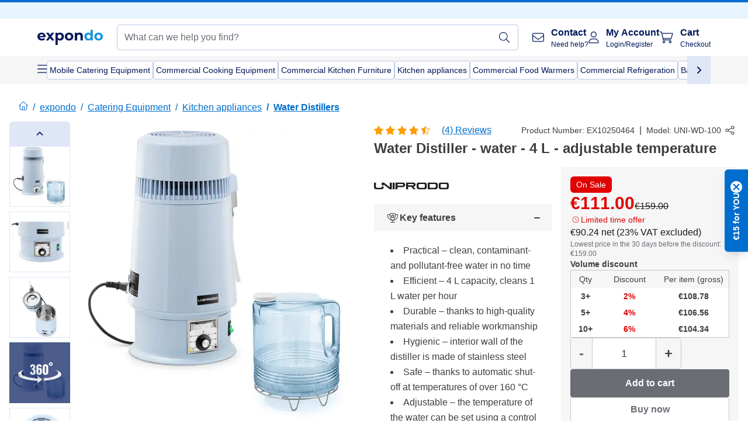

--- FILE ---
content_type: text/html; charset=utf-8
request_url: https://www.expondo.ie/uniprodo-water-distiller-water-4-l-adjustable-temperature-10250464
body_size: 62626
content:
<!doctype html>
<html data-n-head-ssr lang="en-IE" itemscope itemtype="https://schema.org/WebPage" data-n-head="%7B%22lang%22:%7B%22ssr%22:%22en-IE%22%7D,%22itemscope%22:%7B%22ssr%22:%22itemscope%22%7D,%22itemtype%22:%7B%22ssr%22:%22https://schema.org/WebPage%22%7D%7D">
  <head >
    <meta data-n-head="ssr" charset="utf-8"><meta data-n-head="ssr" name="viewport" content="width=device-width, initial-scale=1"><meta data-n-head="ssr" name="generator" content="Vue Storefront 2"><meta data-n-head="ssr" data-hid="robots" name="robots" content="index, follow"><meta data-n-head="ssr" data-hid="description" name="description" content="Top service ✓ Very reliable ✓ No delivery costs ✓ - Buy now your Water Distiller - water - 4 L - adjustable temperature for a low price !"><meta data-n-head="ssr" data-hid="copyrightYear" name="copyrightYear" itemprop="copyrightYear" content="2O14"><meta data-n-head="ssr" data-hid="isFamilyFriendly" name="isFamilyFriendly" itemprop="isFamilyFriendly" content="True"><meta data-n-head="ssr" data-hid="image" name="image" itemprop="image" content="https://assets.expondo.com/asset/product_photos/10250464_photo_1"><meta data-n-head="ssr" data-hid="name" name="name" itemprop="name" content="Water Distiller - water - 4 L - adjustable temperature | www.expondo.ie"><meta data-n-head="ssr" data-hid="copyrightHolder" name="copyrightHolder" itemprop="copyrightHolder" content="www.expondo.ie"><meta data-n-head="ssr" data-hid="app-version" name="app-version" content="production-77fbc0b243305"><meta data-n-head="ssr" data-hid="og:title" property="og:title" content="Water Distiller - water - 4 L - adjustable temperature | www.expondo.ie"><meta data-n-head="ssr" data-hid="og:description" property="og:description" content="Top service ✓ Very reliable ✓ No delivery costs ✓ - Buy now your Water Distiller - water - 4 L - adjustable temperature for a low price !"><meta data-n-head="ssr" data-hid="og:image" property="og:image" content="https://assets.expondo.com/asset/product_photos/10250464_photo_1"><title>Water Distiller - water - 4 L - adjustable temperature | www.expondo.ie</title><link data-n-head="ssr" rel="icon" type="image/x-icon" href="/favicon.ico"><link data-n-head="ssr" rel="preconnect" href="https://assets.expondo.com"><link data-n-head="ssr" rel="canonical" href="https://www.expondo.ie/uniprodo-water-distiller-water-4-l-adjustable-temperature-10250464"><link data-n-head="ssr" rel="alternate" hreflang="de-DE" href="https://www.expondo.de/uniprodo-destilliergeraet-wasser-4-l-temperatur-einstellbar-10250464"><link data-n-head="ssr" rel="alternate" hreflang="en-GB" href="https://www.expondo.co.uk/uniprodo-water-distiller-water-4-l-adjustable-temperature-10250464"><link data-n-head="ssr" rel="alternate" hreflang="it-IT" href="https://www.expondo.it/uniprodo-distillatore-acqua-con-temperatura-regolabile-4-l-10250464"><link data-n-head="ssr" rel="alternate" hreflang="fi-FI" href="https://www.expondo.fi/uniprodo-tislauslaite-vesi-4-l-saeaedettaevae-laempoetila-10250464"><link data-n-head="ssr" rel="alternate" hreflang="fr-FR" href="https://www.expondo.fr/uniprodo-distillateur-d-eau-4-l-temperature-reglable-10250464"><link data-n-head="ssr" rel="alternate" hreflang="el-GR" href="https://www.expondo.gr/uniprodo-water-distiller-nero-4-l-rythmizomene-thermokrasia-10250464"><link data-n-head="ssr" rel="alternate" hreflang="nb-NO" href="https://www.expondo.no/uniprodo-vanndestillator-4-l-temperaturregulering-10250464"><link data-n-head="ssr" rel="alternate" hreflang="pt-PT" href="https://www.expondo.pt/uniprodo-destilador-de-agua-4-l-controlo-de-temperatura-10250464"><link data-n-head="ssr" rel="alternate" hreflang="fr-BE" href="https://www.expondo.be/uniprodo-distillateur-d-eau-4-l-temperature-reglable-10250464"><link data-n-head="ssr" rel="alternate" hreflang="cs-CZ" href="https://www.expondo.cz/uniprodo-destilator-vody-4-l-nastavitelna-teplota-10250464"><link data-n-head="ssr" rel="alternate" hreflang="pl-PL" href="https://www.expondo.pl/uniprodo-destylator-do-wody-4-l-regulacja-temperatury-10250464"><link data-n-head="ssr" rel="alternate" hreflang="fr-CH" href="https://www.expondo.ch/fr/uniprodo-distillateur-d-eau-4-l-temperature-reglable-10250464"><link data-n-head="ssr" rel="alternate" hreflang="hu-HU" href="https://www.expondo.hu/uniprodo-desztillalo-keszuelek-viz-4-l-allithato-homerseklet-10250464"><link data-n-head="ssr" rel="alternate" hreflang="hr-HR" href="https://www.expondo.hr/uniprodo-destilator-vode-voda-4-l-podesiva-temperatura-10250464"><link data-n-head="ssr" rel="alternate" hreflang="sv-SE" href="https://www.expondo.se/uniprodo-vattendestillator-4-l-justerbar-temperatur-10250464"><link data-n-head="ssr" rel="alternate" hreflang="it-CH" href="https://www.expondo.ch/it/uniprodo-distillatore-acqua-con-temperatura-regolabile-4-l-10250464"><link data-n-head="ssr" rel="alternate" hreflang="sl-SI" href="https://www.expondo.si/uniprodo-destilator-vode-voda-4-l-nastavljiva-temperatura-10250464"><link data-n-head="ssr" rel="alternate" hreflang="da-DK" href="https://www.expondo.dk/uniprodo-vand-destillator-4-l-temperaturregulering-10250464"><link data-n-head="ssr" rel="alternate" hreflang="nl-NL" href="https://www.expondo.nl/uniprodo-destilleerapparaat-water-4-l-temperatuur-instelbaar-10250464"><link data-n-head="ssr" rel="alternate" hreflang="de-CH" href="https://www.expondo.ch/uniprodo-destilliergeraet-wasser-4-l-temperatur-einstellbar-10250464"><link data-n-head="ssr" rel="alternate" hreflang="nl-BE" href="https://www.expondo.be/nl/uniprodo-destilleerapparaat-water-4-l-temperatuur-instelbaar-10250464"><link data-n-head="ssr" rel="alternate" hreflang="lt-LT" href="https://www.expondo.lt/p/uniprodo-vandens-distiliatorius-vanduo-4-l-reguliuojama-temperatura-10250464"><link data-n-head="ssr" rel="alternate" hreflang="en-IE" href="https://www.expondo.ie/uniprodo-water-distiller-water-4-l-adjustable-temperature-10250464"><link data-n-head="ssr" rel="alternate" hreflang="sk-SK" href="https://www.expondo.sk/uniprodo-destilator-vody-4-l-nastavitelna-teplota-10250464"><link data-n-head="ssr" rel="alternate" hreflang="ro-RO" href="https://www.expondo.ro/uniprodo-distilator-de-apa-apa-4-l-temperatura-reglabila-10250464"><link data-n-head="ssr" rel="alternate" hreflang="bg-BG" href="https://www.expondo.bg/uniprodo-voden-destilator-voda-4-l-reguliruema-temperatura-10250464"><link data-n-head="ssr" rel="alternate" hreflang="es-ES" href="https://www.expondo.es/uniprodo-destilador-electrico-agua-4-l-temperatura-regulable-10250464"><link data-n-head="ssr" rel="alternate" hreflang="de-AT" href="https://www.expondo.at/uniprodo-destilliergeraet-wasser-4-l-temperatur-einstellbar-10250464"><link data-n-head="ssr" rel="preload" as="image" href="https://assets.expondo.com/asset/product_photos/10250464_photo_1?twic=v1/contain=1024x500" media="(min-width: 1024px)" fetchpriority="high"><link data-n-head="ssr" rel="preload" as="image" href="https://assets.expondo.com/asset/product_photos/10250464_photo_1?twic=v1/contain=1024x250" media="(max-width: 1023px)" fetchpriority="high"><script data-n-head="ssr" src="/service-worker.js"></script><script data-n-head="ssr" src="/abTasty.js"></script><script data-n-head="ssr" data-hid="gtm-script">if(!window._gtm_init){window._gtm_init=1;(function(w,n,d,m,e,p){w[d]=(w[d]==1||n[d]=='yes'||n[d]==1||n[m]==1||(w[e]&&w[e][p]&&w[e][p]()))?1:0})(window,navigator,'doNotTrack','msDoNotTrack','external','msTrackingProtectionEnabled');(function(w,d,s,l,x,y){w[x]={};w._gtm_inject=function(i){if(w.doNotTrack||w[x][i])return;w[x][i]=1;w[l]=w[l]||[];w[l].push({'gtm.start':new Date().getTime(),event:'gtm.js'});var f=d.getElementsByTagName(s)[0],j=d.createElement(s);j.async=true;j.src='https://www.googletagmanager.com/gtm.js?id='+i;f.parentNode.insertBefore(j,f);};w[y]('GTM-MHGR5B7')})(window,document,'script','dataLayer','_gtm_ids','_gtm_inject')}</script><script data-n-head="ssr" data-hid="consentmanager" type="text/javascript" src="/consentManager/consent-manager-unified.js"></script><link rel="modulepreload" href="/_nuxt/runtime-abd38b1.modern.js" as="script"><link rel="modulepreload" href="/_nuxt/commons/app-395c0e6.modern.js" as="script"><link rel="preload" href="/_nuxt/css/f73c3cb.css" as="style"><link rel="modulepreload" href="/_nuxt/vendors/app-2daedb4.modern.js" as="script"><link rel="preload" href="/_nuxt/css/27f9383.css" as="style"><link rel="modulepreload" href="/_nuxt/app-32c921e.modern.js" as="script"><link rel="preload" href="/_nuxt/css/c3476c8.css" as="style"><link rel="modulepreload" href="/_nuxt/NavigationWrapper-dd2e0fc.modern.js" as="script"><link rel="preload" href="/_nuxt/css/e7482ab.css" as="style"><link rel="modulepreload" href="/_nuxt/ExtraGuaranteeSidebar-2b89ce7.modern.js" as="script"><link rel="preload" href="/_nuxt/css/4645753.css" as="style"><link rel="modulepreload" href="/_nuxt/pages/_slug-0cd6a17.modern.js" as="script"><link rel="modulepreload" href="/_nuxt/1-7ecf895.modern.js" as="script"><link rel="preload" href="/_nuxt/css/106973c.css" as="style"><link rel="modulepreload" href="/_nuxt/60-5439dfe.modern.js" as="script"><link rel="preload" href="/_nuxt/css/de84f07.css" as="style"><link rel="modulepreload" href="/_nuxt/245-0f7188d.modern.js" as="script"><link rel="preload" href="/_nuxt/css/d143458.css" as="style"><link rel="modulepreload" href="/_nuxt/50-2aacf83.modern.js" as="script"><link rel="modulepreload" href="/_nuxt/SimilarProducts-fde3ecc.modern.js" as="script"><link rel="preload" href="/_nuxt/css/8557a7c.css" as="style"><link rel="modulepreload" href="/_nuxt/ProductSliderContainer-58df10d.modern.js" as="script"><link rel="modulepreload" href="/_nuxt/MiniProductCardTile-fa7eb04.modern.js" as="script"><link rel="modulepreload" href="/_nuxt/ProductBreadcrumbs-5e97ea9.modern.js" as="script"><link rel="modulepreload" href="/_nuxt/ProductAverageReview-0557076.modern.js" as="script"><link rel="modulepreload" href="/_nuxt/AggregateReviewSchema-9212f42.modern.js" as="script"><link rel="modulepreload" href="/_nuxt/ProductAttributeWrapper-3342e06.modern.js" as="script"><link rel="modulepreload" href="/_nuxt/ProductAttribute-ce8cc4b.modern.js" as="script"><link rel="modulepreload" href="/_nuxt/ShareUrl-0460209.modern.js" as="script"><link rel="preload" href="/_nuxt/css/ead2dae.css" as="style"><link rel="modulepreload" href="/_nuxt/ProductGallery-e30ee52.modern.js" as="script"><link rel="modulepreload" href="/_nuxt/ProductSummaryDetails-c81ab68.modern.js" as="script"><link rel="modulepreload" href="/_nuxt/TrustAccordion-637a406.modern.js" as="script"><link rel="modulepreload" href="/_nuxt/ProductDetailsMetaSchema-57692a7.modern.js" as="script"><link rel="preload" href="/_nuxt/css/781adaf.css" as="style"><link rel="modulepreload" href="/_nuxt/ProductInformation-3b42e84.modern.js" as="script"><link rel="modulepreload" href="/_nuxt/ComparisonProducts-907f660.modern.js" as="script"><link rel="modulepreload" href="/_nuxt/ProductDescription-22335c9.modern.js" as="script"><link rel="preload" href="/_nuxt/css/cb94c46.css" as="style"><link rel="modulepreload" href="/_nuxt/ThreeSixtyImage-2232b7b.modern.js" as="script"><link rel="preload" href="/_nuxt/css/ae72ccf.css" as="style"><link rel="modulepreload" href="/_nuxt/RatingsReviews-152f73b.modern.js" as="script"><link rel="modulepreload" href="/_nuxt/ReviewRatingSchema-1eb8bd5.modern.js" as="script"><link rel="preload" href="/_nuxt/css/db7e071.css" as="style"><link rel="modulepreload" href="/_nuxt/ComplementaryProductsSidebar-c916416.modern.js" as="script"><link rel="preload" href="/_nuxt/css/8129c75.css" as="style"><link rel="modulepreload" href="/_nuxt/CartSidebar-5802f30.modern.js" as="script"><link rel="preload" href="/_nuxt/css/c14dbc2.css" as="style"><link rel="modulepreload" href="/_nuxt/NotificationToastWrapper-8d0719f.modern.js" as="script"><link rel="stylesheet" href="/_nuxt/css/f73c3cb.css"><link rel="stylesheet" href="/_nuxt/css/27f9383.css"><link rel="stylesheet" href="/_nuxt/css/c3476c8.css"><link rel="stylesheet" href="/_nuxt/css/e7482ab.css"><link rel="stylesheet" href="/_nuxt/css/4645753.css"><link rel="stylesheet" href="/_nuxt/css/106973c.css"><link rel="stylesheet" href="/_nuxt/css/de84f07.css"><link rel="stylesheet" href="/_nuxt/css/d143458.css"><link rel="stylesheet" href="/_nuxt/css/8557a7c.css"><link rel="stylesheet" href="/_nuxt/css/ead2dae.css"><link rel="stylesheet" href="/_nuxt/css/781adaf.css"><link rel="stylesheet" href="/_nuxt/css/cb94c46.css"><link rel="stylesheet" href="/_nuxt/css/ae72ccf.css"><link rel="stylesheet" href="/_nuxt/css/db7e071.css"><link rel="stylesheet" href="/_nuxt/css/8129c75.css"><link rel="stylesheet" href="/_nuxt/css/c14dbc2.css">
  </head>
  <body class="" data-n-head="%7B%22class%22:%7B%22ssr%22:%22%22%7D%7D">
    <noscript data-n-head="ssr" data-hid="gtm-noscript" data-pbody="true"><iframe src="https://www.googletagmanager.com/ns.html?id=GTM-MHGR5B7&" height="0" width="0" style="display:none;visibility:hidden" title="gtm"></iframe></noscript><div data-server-rendered="true" id="__nuxt"><!----><div id="__layout"><div><div class="pb-22 lg:pb-18"><div><!----> <div class="bg-EXPONDO-secondary-light w-full px-5 lg:px-16 h-8" data-v-7e0e70da><div class="w-full flex flex-col items-center lg:flex-row lg:gap-10" data-v-7e0e70da><!----> <div class="w-full flex items-center lg:ml-auto py-1 lg:ml-auto lg:w-[33rem] h-8" data-v-7e0e70da><div class="h-full w-full flex justify-center lg:justify-end items-center shrink-0"><!----></div></div></div></div> <header class="header bg-EXPONDO-white flex flex-col lg:z-50" data-v-04a7058c><div class="px-5 lg:px-16 py-2 lg:py-2.5 text-EXPONDO-primary flex w-full justify-between items-center flex-wrap lg:flex-nowrap gap-x-1 gap-y-2" data-v-04a7058c><div class="left-block flex gap-4 order-0 min-w-fit items-center" data-v-04a7058c><button data-testid="mainMenuButton" aria-label="Open main menu" class="w-4 lg:hidden" data-v-04a7058c><span class="text-sm iconify svg--burger-menu text-EXPONDO-primary"></span></button> <a href="/" data-testid="app-header-url_logo" class="flex flex-shrink-0 nuxt-link-active" data-v-57d7ede6 data-v-04a7058c><img src="/logos/expondo-logo-dark-simple.svg" alt="Expondo Logo" aria-label="expondo Home Page" class="w-20 lg:w-28 h-auto mt-1 lg:mt-0" data-v-04a7058c></a></div> <div class="lg:flex middle-block header__content lg:px-6 lg:items-center justify-center order-6 lg:order-3 w-full flex xs:hidden" data-v-04a7058c><div data-testid="searchBar" class="search-bar flex-1 header__search-bar" data-v-04a7058c><div class="flex items-start"><div class="w-full ais-InstantSearch"><!----> <!----></div></div></div></div> <div class="right-block flex justify-end order-5 lg:gap-2" data-v-04a7058c><!----> <button aria-label="Open search bar" class="ex-button--pure w-10 max-xs:hidden lg:hidden ex-button" data-v-04a7058c><span class="iconify svg--search text-lg relative text-EXPONDO-primary flex items-center" data-v-04a7058c></span></button> <div class="group relative flex flex-nowrap items-center justify-center" data-v-04a7058c><button type="button" data-testid="contact-button" aria-label="Contact" class="button-base rounded text-center normal-case flex flex-nowrap items-center justify-center w-10 lg:w-auto ex-button raw font-semibold" data-v-a751ccce> <span class="iconify svg--contact text-base text-EXPONDO-primary lg:mr-3"></span> <div class="text-left hidden whitespace-nowrap text-EXPONDO-primary lg:block"><p class="font-bold">
        Contact
      </p> <p class="text-xs font-normal">
        Need help?
      </p></div> </button> <div class="max-lg:hidden invisible opacity-0 min-w-[200px] lg:group-hover:visible lg:group-hover:opacity-100 transition-all [transition-behavior:allow-discrete] duration-[400ms] absolute top-full left-0 z-40"><div class="fixed top-0 left-0 bg-EXPONDO-black/25 w-full h-full pointer-events-none"></div> <div class="relative bg-EXPONDO-white text-EXPONDO-black font-normal text-left mt-3 shadow-2xl text-sm border"><button data-testid="preselected-reason-0" class="block w-full text-left px-4 py-2 border-b cursor-pointer hover:bg-EXPONDO-grey-5">
        Product information
      </button><button data-testid="preselected-reason-1" class="block w-full text-left px-4 py-2 border-b cursor-pointer hover:bg-EXPONDO-grey-5">
        Payment/Refund
      </button><button data-testid="preselected-reason-2" class="block w-full text-left px-4 py-2 border-b cursor-pointer hover:bg-EXPONDO-grey-5">
        Orders
      </button><button data-testid="preselected-reason-3" class="block w-full text-left px-4 py-2 border-b cursor-pointer hover:bg-EXPONDO-grey-5">
        Shipping &amp; delivery
      </button><button data-testid="preselected-reason-4" class="block w-full text-left px-4 py-2 border-b cursor-pointer hover:bg-EXPONDO-grey-5">
        Invoice
      </button><button data-testid="preselected-reason-5" class="block w-full text-left px-4 py-2 border-b cursor-pointer hover:bg-EXPONDO-grey-5">
        Product claim
      </button><button data-testid="preselected-reason-6" class="block w-full text-left px-4 py-2 border-b cursor-pointer hover:bg-EXPONDO-grey-5">
        Returns, Exchanges, and Repairs
      </button><button data-testid="preselected-reason-7" class="block w-full text-left px-4 py-2 border-b cursor-pointer hover:bg-EXPONDO-grey-5">
        Account
      </button><button data-testid="preselected-reason-8" class="block w-full text-left px-4 py-2 border-b cursor-pointer hover:bg-EXPONDO-grey-5">
        Shop issues
      </button> <div class="flex justify-center items-center gap-x-2 px-4 py-7 bg-EXPONDO-grey-10"><a href="tel:+442037698802" target="_self" rel="nofollow" class="flex items-center gap-2 whitespace-nowrap font-bold leading-4"><span class="iconify fa-pro-light--phone text-base"></span>
  +442037698802
</a> <div class="whitespace-nowrap"><span>Mo - Fr 8:00 - 14:00</span></div></div></div></div></div> <div class="relative flex items-center" data-v-04a7058c><button aria-label="My Account" class="ex-button--pure w-10 lg:w-auto ex-button" data-v-04a7058c><span data-testid="login-account" class="iconify svg--account text-EXPONDO-primary text-xl lg:mr-3" data-v-04a7058c></span> <div class="text-left hidden text-EXPONDO-primary whitespace-nowrap lg:block" data-v-04a7058c><p class="font-bold" data-v-04a7058c>
              My Account
            </p> <p class="text-xs" data-v-04a7058c>
              Login/Register
            </p></div></button> <!----></div> <div class="relative flex" data-v-04a7058c><button aria-disabled="true" type="button" aria-label="Cart" class="button-base rounded text-center normal-case w-10 lg:w-auto ex-button is-disabled--button raw font-semibold" data-v-a751ccce data-v-6d7a88ff data-v-04a7058c> <span class="text-xl relative text-EXPONDO-primary lg:mr-3 flex items-center" data-v-6d7a88ff><span class="iconify svg--shopping-cart" data-v-6d7a88ff></span> <!----></span> <div class="text-left hidden text-EXPONDO-primary lg:block" data-v-6d7a88ff><p class="font-bold" data-v-6d7a88ff>
      Cart
    </p> <p class="text-xs font-normal" data-v-6d7a88ff>
      Checkout
    </p></div> </button> <!----></div></div></div> <div component-caching="" class="lg:px-16 bg-EXPONDO-grey-5 py-2 lg:py-0" data-v-04a7058c><div class="flex flex-col gap-2 lg:hidden"><div class="flex overflow-scroll select-none [scrollbar-width:none] [&::-webkit-scrollbar]:hidden"><div class="px-5 flex flex-col gap-1"><div class="flex gap-2"><div data-testid="mainCategoryCarouselItem" class="flex items-center gap-2 p-0.5 text-base cursor-pointer text-EXPONDO-primary bg-EXPONDO-white rounded border border-EXPONDO-primary-20 min-w-max pl-1 pr-1"><!----> <span class="text-sm h-7 flex items-center text-EXPONDO-primary font-normal">
    Mobile Catering Equipment
  </span> <!----></div><div data-testid="mainCategoryCarouselItem" class="flex items-center gap-2 p-0.5 text-base cursor-pointer text-EXPONDO-primary bg-EXPONDO-white rounded border border-EXPONDO-primary-20 min-w-max pl-1 pr-1"><!----> <span class="text-sm h-7 flex items-center text-EXPONDO-primary font-normal">
    Commercial Cooking Equipment
  </span> <!----></div><div data-testid="mainCategoryCarouselItem" class="flex items-center gap-2 p-0.5 text-base cursor-pointer text-EXPONDO-primary bg-EXPONDO-white rounded border border-EXPONDO-primary-20 min-w-max pl-1 pr-1"><!----> <span class="text-sm h-7 flex items-center text-EXPONDO-primary font-normal">
    Commercial Kitchen Furniture
  </span> <!----></div><div data-testid="mainCategoryCarouselItem" class="flex items-center gap-2 p-0.5 text-base cursor-pointer text-EXPONDO-primary bg-EXPONDO-white rounded border border-EXPONDO-primary-20 min-w-max pl-1 pr-1"><!----> <span class="text-sm h-7 flex items-center text-EXPONDO-primary font-normal">
    Kitchen appliances
  </span> <!----></div><div data-testid="mainCategoryCarouselItem" class="flex items-center gap-2 p-0.5 text-base cursor-pointer text-EXPONDO-primary bg-EXPONDO-white rounded border border-EXPONDO-primary-20 min-w-max pl-1 pr-1"><!----> <span class="text-sm h-7 flex items-center text-EXPONDO-primary font-normal">
    Commercial Food Warmers
  </span> <!----></div></div> <div class="flex gap-2"><div data-testid="mainCategoryCarouselItem" class="flex items-center gap-2 p-0.5 text-base cursor-pointer text-EXPONDO-primary bg-EXPONDO-white rounded border border-EXPONDO-primary-20 min-w-max pl-1 pr-1"><!----> <span class="text-sm h-7 flex items-center text-EXPONDO-primary font-normal">
    Commercial Refrigeration
  </span> <!----></div><div data-testid="mainCategoryCarouselItem" class="flex items-center gap-2 p-0.5 text-base cursor-pointer text-EXPONDO-primary bg-EXPONDO-white rounded border border-EXPONDO-primary-20 min-w-max pl-1 pr-1"><!----> <span class="text-sm h-7 flex items-center text-EXPONDO-primary font-normal">
    Bar Equipment
  </span> <!----></div><div data-testid="mainCategoryCarouselItem" class="flex items-center gap-2 p-0.5 text-base cursor-pointer text-EXPONDO-primary bg-EXPONDO-white rounded border border-EXPONDO-primary-20 min-w-max pl-1 pr-1"><!----> <span class="text-sm h-7 flex items-center text-EXPONDO-primary font-normal">
    Butchers equipment
  </span> <!----></div><div data-testid="mainCategoryCarouselItem" class="flex items-center gap-2 p-0.5 text-base cursor-pointer text-EXPONDO-primary bg-EXPONDO-white rounded border border-EXPONDO-primary-20 min-w-max pl-1 pr-1"><!----> <span class="text-sm h-7 flex items-center text-EXPONDO-primary font-normal">
    Dishwashing Equipment
  </span> <!----></div> <div data-testid="mainCategoryCarouselItem" class="flex items-center gap-2 p-0.5 text-base cursor-pointer text-EXPONDO-primary bg-EXPONDO-white rounded border border-EXPONDO-primary-20 min-w-max pl-1 hidden"><!----> <span class="text-sm h-7 flex items-center text-EXPONDO-red font-bold">
    Sale
  </span> <span class="ml-2 iconify svg--chevron-right text-sm transform rotate-90 text-EXPONDO-primary"></span></div></div></div></div> <div class="flex justify-center"><div class="bg-EXPONDO-white rounded-full border border-EXPONDO-primary-20 h-2 w-1/3"><div class="relative bg-EXPONDO-primary-20 rounded-full border border-EXPONDO-primary-40 w-1/3 h-full" style="width:0%;left:0%;"></div></div></div></div> <div data-testid="desktopNavBar" class="flex items-center gap-6 max-lg:hidden"><button data-testid="mainMenuButton" aria-label="Open main menu" class="w-4"><span class="text-sm iconify svg--burger-menu text-EXPONDO-primary"></span></button> <div class="simple-carousel relative w-full overflow-auto"><div class="simple-carousel__container overflow-hidden" style="height:48px;"><div class="simple-carousel__inner relative h-full flex items-stretch transition-left duration-500 ease-in-out" style="left:-0px;gap:8px;"><!----> <div data-custom-id="0" class="simple-carousel-item flex py-2 flex-none" style="width:auto;"><div data-testid="mainCategoryCarouselItem" class="flex items-center gap-2 p-0.5 text-base cursor-pointer text-EXPONDO-primary bg-EXPONDO-white rounded border border-EXPONDO-primary-20 min-w-max pl-1 pr-1"><!----> <span class="text-sm h-7 flex items-center text-EXPONDO-primary font-normal">
    Mobile Catering Equipment
  </span> <!----></div></div><div data-custom-id="1" class="simple-carousel-item flex py-2 flex-none" style="width:auto;"><div data-testid="mainCategoryCarouselItem" class="flex items-center gap-2 p-0.5 text-base cursor-pointer text-EXPONDO-primary bg-EXPONDO-white rounded border border-EXPONDO-primary-20 min-w-max pl-1 pr-1"><!----> <span class="text-sm h-7 flex items-center text-EXPONDO-primary font-normal">
    Commercial Cooking Equipment
  </span> <!----></div></div><div data-custom-id="2" class="simple-carousel-item flex py-2 flex-none" style="width:auto;"><div data-testid="mainCategoryCarouselItem" class="flex items-center gap-2 p-0.5 text-base cursor-pointer text-EXPONDO-primary bg-EXPONDO-white rounded border border-EXPONDO-primary-20 min-w-max pl-1 pr-1"><!----> <span class="text-sm h-7 flex items-center text-EXPONDO-primary font-normal">
    Commercial Kitchen Furniture
  </span> <!----></div></div><div data-custom-id="3" class="simple-carousel-item flex py-2 flex-none" style="width:auto;"><div data-testid="mainCategoryCarouselItem" class="flex items-center gap-2 p-0.5 text-base cursor-pointer text-EXPONDO-primary bg-EXPONDO-white rounded border border-EXPONDO-primary-20 min-w-max pl-1 pr-1"><!----> <span class="text-sm h-7 flex items-center text-EXPONDO-primary font-normal">
    Kitchen appliances
  </span> <!----></div></div><div data-custom-id="4" class="simple-carousel-item flex py-2 flex-none" style="width:auto;"><div data-testid="mainCategoryCarouselItem" class="flex items-center gap-2 p-0.5 text-base cursor-pointer text-EXPONDO-primary bg-EXPONDO-white rounded border border-EXPONDO-primary-20 min-w-max pl-1 pr-1"><!----> <span class="text-sm h-7 flex items-center text-EXPONDO-primary font-normal">
    Commercial Food Warmers
  </span> <!----></div></div><div data-custom-id="5" class="simple-carousel-item flex py-2 flex-none" style="width:auto;"><div data-testid="mainCategoryCarouselItem" class="flex items-center gap-2 p-0.5 text-base cursor-pointer text-EXPONDO-primary bg-EXPONDO-white rounded border border-EXPONDO-primary-20 min-w-max pl-1 pr-1"><!----> <span class="text-sm h-7 flex items-center text-EXPONDO-primary font-normal">
    Commercial Refrigeration
  </span> <!----></div></div><div data-custom-id="6" class="simple-carousel-item flex py-2 flex-none" style="width:auto;"><div data-testid="mainCategoryCarouselItem" class="flex items-center gap-2 p-0.5 text-base cursor-pointer text-EXPONDO-primary bg-EXPONDO-white rounded border border-EXPONDO-primary-20 min-w-max pl-1 pr-1"><!----> <span class="text-sm h-7 flex items-center text-EXPONDO-primary font-normal">
    Bar Equipment
  </span> <!----></div></div><div data-custom-id="7" class="simple-carousel-item flex py-2 flex-none" style="width:auto;"><div data-testid="mainCategoryCarouselItem" class="flex items-center gap-2 p-0.5 text-base cursor-pointer text-EXPONDO-primary bg-EXPONDO-white rounded border border-EXPONDO-primary-20 min-w-max pl-1 pr-1"><!----> <span class="text-sm h-7 flex items-center text-EXPONDO-primary font-normal">
    Butchers equipment
  </span> <!----></div></div><div data-custom-id="8" class="simple-carousel-item flex py-2 flex-none" style="width:auto;"><div data-testid="mainCategoryCarouselItem" class="flex items-center gap-2 p-0.5 text-base cursor-pointer text-EXPONDO-primary bg-EXPONDO-white rounded border border-EXPONDO-primary-20 min-w-max pl-1 pr-1"><!----> <span class="text-sm h-7 flex items-center text-EXPONDO-primary font-normal">
    Dishwashing Equipment
  </span> <!----></div></div> <div data-custom-id="10" class="simple-carousel-item flex py-2 flex-none" style="width:auto;"><div data-testid="mainCategoryCarouselItem" class="flex items-center gap-2 p-0.5 text-base cursor-pointer text-EXPONDO-primary bg-EXPONDO-white rounded border border-EXPONDO-primary-20 min-w-max pl-1 hidden"><!----> <span class="text-sm h-7 flex items-center text-EXPONDO-red font-bold">
    Sale
  </span> <span class="ml-2 iconify svg--chevron-right text-sm transform rotate-90 text-EXPONDO-primary"></span></div></div></div></div> <div class="simple-carousel-controls" style="display:;"><!----> <div data-testid="mainNavCarouselNextButton" class="right-0 absolute bg-EXPONDO-primary-10 h-full w-10 z-1 top-0
      flex items-center justify-center cursor-pointer"><span class="iconify svg--chevron-right text-EXPONDO-primary text-xl"></span></div></div> <!----></div></div></div> <!----></header> <div><div><div class="content-block-wrapper flex flex-wrap" data-v-fe3c2e68><!----> <div class="relative transition-colors duration-500 content-block bg-EXPONDO-red" data-v-9c5ac9b8 data-v-fe3c2e68><div class="simple-carousel relative" data-v-9c5ac9b8><div class="simple-carousel__container overflow-hidden" style="height:auto;"><div class="simple-carousel__inner relative h-full flex items-stretch transition-left duration-500 ease-in-out" style="left:-0%;gap:0px;"><!----> <div data-custom-id="0" class="simple-carousel-item flex flex-none" style="width:calc(100% - 0px);"><div banner-background="bg-EXPONDO-red" class="w-full container-EXPONDO text-EXPONDO-white" data-v-9c5ac9b8><div class="py-1.5 text-center flex items-center h-full"><!----> <div class="mx-4 flex-1"><span class="block" data-v-3abd9ec0> <a href="/uniprodo-water-distiller-water-4-l-adjustable-temperature-10250464" aria-current="page" target="_self" class="link nuxt-link-exact-active nuxt-link-active cursor-default block h-full w-full link--no-style" data-v-57d7ede6 data-v-3abd9ec0><div class="flex items-center gap-4 lg:justify-center lg:text-center justify-center text-center"><div class="gap-2 flex flex-row items-center"><!----> <div class="flex flex-col lg:flex-row"><p class="text-xs font-bold">
                Shop offline:
              </p> <p class="text-xs lg:ml-1">
                We're not taking new orders in Ireland at the moment and don't have a reopening date yet - but we're here to help with any existing ones!
              </p></div></div> <!----></div></a></span></div> <!----></div></div></div> <!----></div></div> <div class="simple-carousel-controls" style="display:none;"><!----> <!----></div> <!----></div></div></div></div></div> <div data-testid="navigationContainer" class="absolute top-0 w-full h-full lg:top-auto overflow-auto bg-EXPONDO-white" style="display:none;"><div class="max-lg:hidden w-full h-screen top-0 left-0 absolute bg-EXPONDO-black opacity-50 z-20"></div> <div class="nav-container w-full h-full lg:h-auto bg-EXPONDO-white z-40 flex relative p-3 lg:overflow-auto lg:max-w-[calc(100%-8rem)] lg:max-h-[calc(100vh-10rem)] lg:mx-auto"><div has-schema="true" class="w-full h-full lg:w-[30%] lg:border-r border-EXPONDO-grey-3 lg:p-3 bg-EXPONDO-white"><div class="flex items-center justify-between mb-5"><span class="text-xl font-bold">
      Menu
    </span> <!----></div> <div class="mb-4 text-base font-bold text-EXPONDO-black">
    Our products
  </div> <ul class="list-none"><li class="flex items-center py-0.5 gap-3 lg:hidden hover:bg-EXPONDO-grey-5"><span class="w-7 text-EXPONDO-primary text-3xl iconify svg--grid"></span> <span class="flex-1 text-base text-EXPONDO-grey" data-v-3abd9ec0> <a href="/search" target="_self" class="link link--no-style" data-v-57d7ede6 data-v-3abd9ec0>All products</a></span></li> <li class="max-lg:hidden mb-1 py-1 hover:bg-EXPONDO-grey-5 cursor-pointer flex items-center gap-3"><span class="w-7 text-EXPONDO-primary text-3xl iconify svg--grid"></span> <span class="flex-1 font-normal text-EXPONDO-grey cursor-pointer">
      All products
    </span></li> <li class="flex mb-1 py-0.5 items-center text-base cursor-pointer hover:bg-EXPONDO-grey-5 rounded-sm"><div class="flex items-center justify-between w-full"><div class="flex items-center gap-3"><div class="inline-block w-7 text-EXPONDO-primary"><img src="/icons/categories/gastronomy.svg" alt="" width="0" height="0" loading="lazy" class="img-view inline w-full h-full overflow-hidden object-contain"></div> <span class="flex-1 font-normal text-EXPONDO-grey">
          Catering Equipment
        </span></div> <span class="iconify svg--chevron-right text-lg transform text-EXPONDO-grey"></span></div></li><li class="flex mb-1 py-0.5 items-center text-base cursor-pointer hover:bg-EXPONDO-grey-5 rounded-sm"><div class="flex items-center justify-between w-full"><div class="flex items-center gap-3"><div class="inline-block w-7 text-EXPONDO-primary"><img src="/icons/categories/professional-tools.svg" alt="" width="0" height="0" loading="lazy" class="img-view inline w-full h-full overflow-hidden object-contain"></div> <span class="flex-1 font-normal text-EXPONDO-grey">
          Workshop and Tools
        </span></div> <span class="iconify svg--chevron-right text-lg transform text-EXPONDO-grey"></span></div></li><li class="flex mb-1 py-0.5 items-center text-base cursor-pointer hover:bg-EXPONDO-grey-5 rounded-sm"><div class="flex items-center justify-between w-full"><div class="flex items-center gap-3"><div class="inline-block w-7 text-EXPONDO-primary"><img src="/icons/categories/measurement.svg" alt="" width="0" height="0" loading="lazy" class="img-view inline w-full h-full overflow-hidden object-contain"></div> <span class="flex-1 font-normal text-EXPONDO-grey">
          Measurement
        </span></div> <span class="iconify svg--chevron-right text-lg transform text-EXPONDO-grey"></span></div></li><li class="flex mb-1 py-0.5 items-center text-base cursor-pointer hover:bg-EXPONDO-grey-5 rounded-sm"><div class="flex items-center justify-between w-full"><div class="flex items-center gap-3"><div class="inline-block w-7 text-EXPONDO-primary"><img src="/icons/categories/home-and-garden.svg" alt="" width="0" height="0" loading="lazy" class="img-view inline w-full h-full overflow-hidden object-contain"></div> <span class="flex-1 font-normal text-EXPONDO-grey">
          Home and Garden Equipment
        </span></div> <span class="iconify svg--chevron-right text-lg transform text-EXPONDO-grey"></span></div></li><li class="flex mb-1 py-0.5 items-center text-base cursor-pointer hover:bg-EXPONDO-grey-5 rounded-sm"><div class="flex items-center justify-between w-full"><div class="flex items-center gap-3"><div class="inline-block w-7 text-EXPONDO-primary"><img src="/icons/categories/beauty.svg" alt="" width="0" height="0" loading="lazy" class="img-view inline w-full h-full overflow-hidden object-contain"></div> <span class="flex-1 font-normal text-EXPONDO-grey">
          Beauty Equipment
        </span></div> <span class="iconify svg--chevron-right text-lg transform text-EXPONDO-grey"></span></div></li><li class="flex mb-1 py-0.5 items-center text-base cursor-pointer hover:bg-EXPONDO-grey-5 rounded-sm"><div class="flex items-center justify-between w-full"><div class="flex items-center gap-3"><div class="inline-block w-7 text-EXPONDO-primary"><img src="/icons/categories/agriculture.svg" alt="" width="0" height="0" loading="lazy" class="img-view inline w-full h-full overflow-hidden object-contain"></div> <span class="flex-1 font-normal text-EXPONDO-grey">
          Agricultural Equipment
        </span></div> <span class="iconify svg--chevron-right text-lg transform text-EXPONDO-grey"></span></div></li><li class="flex mb-1 py-0.5 items-center text-base cursor-pointer hover:bg-EXPONDO-grey-5 rounded-sm"><div class="flex items-center justify-between w-full"><div class="flex items-center gap-3"><div class="inline-block w-7 text-EXPONDO-primary"><img src="/icons/categories/cleaning.svg" alt="" width="0" height="0" loading="lazy" class="img-view inline w-full h-full overflow-hidden object-contain"></div> <span class="flex-1 font-normal text-EXPONDO-grey">
          Cleaning Equipment
        </span></div> <span class="iconify svg--chevron-right text-lg transform text-EXPONDO-grey"></span></div></li><li class="flex mb-1 py-0.5 items-center text-base cursor-pointer hover:bg-EXPONDO-grey-5 rounded-sm"><div class="flex items-center justify-between w-full"><div class="flex items-center gap-3"><div class="inline-block w-7 text-EXPONDO-primary"><img src="/icons/categories/office.svg" alt="" width="0" height="0" loading="lazy" class="img-view inline w-full h-full overflow-hidden object-contain"></div> <span class="flex-1 font-normal text-EXPONDO-grey">
          Office Equipment
        </span></div> <span class="iconify svg--chevron-right text-lg transform text-EXPONDO-grey"></span></div></li><li class="flex mb-1 py-0.5 items-center text-base cursor-pointer hover:bg-EXPONDO-grey-5 rounded-sm"><div class="flex items-center justify-between w-full"><div class="flex items-center gap-3"><div class="inline-block w-7 text-EXPONDO-primary"><img src="/icons/categories/wellness.svg" alt="" width="0" height="0" loading="lazy" class="img-view inline w-full h-full overflow-hidden object-contain"></div> <span class="flex-1 font-normal text-EXPONDO-grey">
          Healthcare &amp; Medical Equipment
        </span></div> <span class="iconify svg--chevron-right text-lg transform text-EXPONDO-grey"></span></div></li><li class="flex mb-1 py-0.5 items-center text-base cursor-pointer hover:bg-EXPONDO-grey-5 rounded-sm"><div class="flex items-center justify-between w-full"><div class="flex items-center gap-3"><div class="inline-block w-7 text-EXPONDO-primary"><img src="/icons/categories/hospitality.svg" alt="" width="0" height="0" loading="lazy" class="img-view inline w-full h-full overflow-hidden object-contain"></div> <span class="flex-1 font-normal text-EXPONDO-grey">
          Hotel Equipment
        </span></div> <span class="iconify svg--chevron-right text-lg transform text-EXPONDO-grey"></span></div></li><li class="flex mb-1 py-0.5 items-center text-base cursor-pointer hover:bg-EXPONDO-grey-5 rounded-sm"><div class="flex items-center justify-between w-full"><div class="flex items-center gap-3"><div class="inline-block w-7 text-EXPONDO-primary"><img src="/icons/categories/recreation.svg" alt="" width="0" height="0" loading="lazy" class="img-view inline w-full h-full overflow-hidden object-contain"></div> <span class="flex-1 font-normal text-EXPONDO-grey">
          Recreational Equipment
        </span></div> <span class="iconify svg--chevron-right text-lg transform text-EXPONDO-grey"></span></div></li><li class="flex mb-1 py-0.5 items-center text-base cursor-pointer hover:bg-EXPONDO-grey-5 rounded-sm"><div class="flex items-center justify-between w-full"><div class="flex items-center gap-3"><div class="inline-block w-7 text-EXPONDO-primary"><img src="/icons/categories/category.svg" alt="" width="0" height="0" loading="lazy" class="img-view inline w-full h-full overflow-hidden object-contain"></div> <span class="flex-1 font-normal text-EXPONDO-grey">
          Factory Seconds
        </span></div> <span class="iconify svg--chevron-right text-lg transform text-EXPONDO-grey"></span></div></li> <li><span class="text-EXPONDO-black mt-2 block text-base font-bold cursor-pointer py-0.5 hover:bg-EXPONDO-grey-5" data-v-3abd9ec0> <a href="/search?%5BrefinementList%5D%5Btags%5D%5B0%5D=bestseller" target="_self" class="link link--no-style" data-v-57d7ede6 data-v-3abd9ec0>Bestselling</a></span></li> <li><span class="text-EXPONDO-red mt-2 block text-base font-bold cursor-pointer py-0.5 hover:bg-EXPONDO-grey-5" data-v-3abd9ec0> <a href="/search?%5BrefinementList%5D%5Btags%5D%5B0%5D=on-sale" target="_self" class="link link--no-style" data-v-57d7ede6 data-v-3abd9ec0>Sale</a></span></li></ul> <div class="flex flex-col mb-5 pt-10 bg-EXPONDO-white"><ul class="list-none"><li data-testid="nav-footer-link" class="py-1 border-b border-EXPONDO-grey-10 hover:bg-EXPONDO-grey-5"><span data-v-3abd9ec0> <a href="/login" target="_self" class="link link--no-style" data-v-57d7ede6 data-v-3abd9ec0><div class="flex gap-4 items-center"><span class="font-normal text-EXPONDO-grey">
        My account
      </span> <!----></div></a></span></li><li data-testid="nav-footer-link" class="py-1 border-b border-EXPONDO-grey-10 hover:bg-EXPONDO-grey-5"><span data-v-3abd9ec0> <a href="/dispatch-information/" target="_self" class="link link--no-style" data-v-57d7ede6 data-v-3abd9ec0><div class="flex gap-4 items-center"><span class="font-normal text-EXPONDO-grey">
        Dispatch Information
      </span> <!----></div></a></span></li><li data-testid="nav-footer-link" class="py-1 border-b border-EXPONDO-grey-10 hover:bg-EXPONDO-grey-5"><span data-v-3abd9ec0> <a href="https://myorders.expondo.com" target="_self" rel="nofollow" data-v-3abd9ec0><div class="flex gap-4 items-center"><span class="font-normal text-EXPONDO-grey">
        Order tracking
      </span> <!----></div></a></span></li><li data-testid="nav-footer-link" class="py-1 border-b border-EXPONDO-grey-10 hover:bg-EXPONDO-grey-5"><span data-v-3abd9ec0> <a href="/premium-guarantee/" target="_self" class="link link--no-style" data-v-57d7ede6 data-v-3abd9ec0><div class="flex gap-4 items-center"><span class="font-normal text-EXPONDO-grey">
        Premium guarantee
      </span> <!----></div></a></span></li><li data-testid="nav-footer-link" class="py-1 border-b border-EXPONDO-grey-10 hover:bg-EXPONDO-grey-5"><span data-v-3abd9ec0> <a href="/inspirations/" target="_self" rel="nofollow" data-v-3abd9ec0><div class="flex gap-4 items-center"><span class="font-normal text-EXPONDO-grey">
        Inspirations
      </span> <span class="text-EXPONDO-white bg-EXPONDO-secondary rounded px-1 py-0.5 text-sm leading-4">
  Blog
</span></div></a></span></li></ul></div></div> <div class="w-full pb-52 lg:py-12 lg:px-12 h-auto w-full h-auto lg:w-[70%]" style="display:none;"><ul class="list-none"><li class="mb-3 bg-EXPONDO-white" style="display:none;"><div class="lg:flex lg:justify-between"><div class="flex flex-col lg:flex-row lg:items-center"><div class="flex items-center justify-between"><button data-testid="goBackButton" class="relative flex items-center font-bold text-base mr-5"><span class="mr-2 iconify svg--chevron-left font-bold"></span> <span class="text-base font-bold text-EXPONDO-black">Catering Equipment</span></button> <!----></div> <!----></div> <!----></div> <ul class="nav-category-list list-none mt-7 grid gap-4 lg:gap-x-8 list-none" data-v-287d182c><li data-testid="subCategoryButton" class="lg:text-center break-words"><a href="/dishwashing-equipment/" data-v-57d7ede6><div class="h-auto rounded overflow-hidden"><!----></div> <span class="block text-center text-EXPONDO-black text-sm lg:text-base">
      Dishwashing Equipment
    </span></a></li><li data-testid="subCategoryButton" class="lg:text-center break-words"><a href="/mobile-catering-equipment/" data-v-57d7ede6><div class="h-auto rounded overflow-hidden"><!----></div> <span class="block text-center text-EXPONDO-black text-sm lg:text-base">
      Mobile Catering Equipment
    </span></a></li><li data-testid="subCategoryButton" class="lg:text-center break-words"><a href="/butchers-equipment/" data-v-57d7ede6><div class="h-auto rounded overflow-hidden"><!----></div> <span class="block text-center text-EXPONDO-black text-sm lg:text-base">
      Butchers equipment
    </span></a></li><li data-testid="subCategoryButton" class="lg:text-center break-words"><a href="/commercial-food-warmer/" data-v-57d7ede6><div class="h-auto rounded overflow-hidden"><!----></div> <span class="block text-center text-EXPONDO-black text-sm lg:text-base">
      Commercial Food Warmers
    </span></a></li><li data-testid="subCategoryButton" class="lg:text-center break-words"><a href="/refrigeration-equipment/" data-v-57d7ede6><div class="h-auto rounded overflow-hidden"><!----></div> <span class="block text-center text-EXPONDO-black text-sm lg:text-base">
      Commercial Refrigeration
    </span></a></li><li data-testid="subCategoryButton" class="lg:text-center break-words"><a href="/commercial-kitchen-equipment/" data-v-57d7ede6><div class="h-auto rounded overflow-hidden"><!----></div> <span class="block text-center text-EXPONDO-black text-sm lg:text-base">
      Kitchen appliances
    </span></a></li><li data-testid="subCategoryButton" class="lg:text-center break-words"><a href="/commercial-cooking-equipment/" data-v-57d7ede6><div class="h-auto rounded overflow-hidden"><!----></div> <span class="block text-center text-EXPONDO-black text-sm lg:text-base">
      Commercial Cooking Equipment
    </span></a></li><li data-testid="subCategoryButton" class="lg:text-center break-words"><a href="/bar-equipment/" data-v-57d7ede6><div class="h-auto rounded overflow-hidden"><!----></div> <span class="block text-center text-EXPONDO-black text-sm lg:text-base">
      Bar Equipment
    </span></a></li><li data-testid="subCategoryButton" class="lg:text-center break-words"><a href="/commercial-kitchen-furniture/" data-v-57d7ede6><div class="h-auto rounded overflow-hidden"><!----></div> <span class="block text-center text-EXPONDO-black text-sm lg:text-base">
      Commercial Kitchen Furniture
    </span></a></li></ul> <!----></li><li class="mb-3 bg-EXPONDO-white" style="display:none;"><div class="lg:flex lg:justify-between"><div class="flex flex-col lg:flex-row lg:items-center"><div class="flex items-center justify-between"><button data-testid="goBackButton" class="relative flex items-center font-bold text-base mr-5"><span class="mr-2 iconify svg--chevron-left font-bold"></span> <span class="text-base font-bold text-EXPONDO-black">Workshop and Tools</span></button> <!----></div> <!----></div> <!----></div> <ul class="nav-category-list list-none mt-7 grid gap-4 lg:gap-x-8 list-none" data-v-287d182c><li data-testid="subCategoryButton" class="lg:text-center break-words"><a href="/winches-and-hoists/" data-v-57d7ede6><div class="h-auto rounded overflow-hidden"><!----></div> <span class="block text-center text-EXPONDO-black text-sm lg:text-base">
      Hoists and Winches
    </span></a></li><li data-testid="subCategoryButton" class="lg:text-center break-words"><a href="/hand-tools/" data-v-57d7ede6><div class="h-auto rounded overflow-hidden"><!----></div> <span class="block text-center text-EXPONDO-black text-sm lg:text-base">
      Hand Tools
    </span></a></li><li data-testid="subCategoryButton" class="lg:text-center break-words"><a href="/personal-protective-equipment/" data-v-57d7ede6><div class="h-auto rounded overflow-hidden"><!----></div> <span class="block text-center text-EXPONDO-black text-sm lg:text-base">
      Personal Protective Equipment
    </span></a></li><li data-testid="subCategoryButton" class="lg:text-center break-words"><a href="/air-tool/" data-v-57d7ede6><div class="h-auto rounded overflow-hidden"><!----></div> <span class="block text-center text-EXPONDO-black text-sm lg:text-base">
      Air Tools
    </span></a></li><li data-testid="subCategoryButton" class="lg:text-center break-words"><a href="/workshop-equipment/" data-v-57d7ede6><div class="h-auto rounded overflow-hidden"><!----></div> <span class="block text-center text-EXPONDO-black text-sm lg:text-base">
      Workshop Equipment
    </span></a></li><li data-testid="subCategoryButton" class="lg:text-center break-words"><a href="/power-tools/" data-v-57d7ede6><div class="h-auto rounded overflow-hidden"><!----></div> <span class="block text-center text-EXPONDO-black text-sm lg:text-base">
      Power Tools
    </span></a></li><li data-testid="subCategoryButton" class="lg:text-center break-words"><a href="/soldering-technology/" data-v-57d7ede6><div class="h-auto rounded overflow-hidden"><!----></div> <span class="block text-center text-EXPONDO-black text-sm lg:text-base">
      Soldering Equipment
    </span></a></li><li data-testid="subCategoryButton" class="lg:text-center break-words"><a href="/welders/" data-v-57d7ede6><div class="h-auto rounded overflow-hidden"><!----></div> <span class="block text-center text-EXPONDO-black text-sm lg:text-base">
      Welding machines
    </span></a></li><!----><li data-testid="subCategoryButton" class="lg:text-center break-words"><a href="/industrial-vacuum-packaging-machines/" data-v-57d7ede6><div class="h-auto rounded overflow-hidden"><!----></div> <span class="block text-center text-EXPONDO-black text-sm lg:text-base">
      Industrial Vacuum Packaging Machines
    </span></a></li><li data-testid="subCategoryButton" class="lg:text-center break-words"><a href="/melting-furnaces/" data-v-57d7ede6><div class="h-auto rounded overflow-hidden"><!----></div> <span class="block text-center text-EXPONDO-black text-sm lg:text-base">
      Melting Furnaces
    </span></a></li><li data-testid="subCategoryButton" class="lg:text-center break-words"><a href="/frenquency-converter/" data-v-57d7ede6><div class="h-auto rounded overflow-hidden"><!----></div> <span class="block text-center text-EXPONDO-black text-sm lg:text-base">
      Frenquency Converters
    </span></a></li><li data-testid="subCategoryButton" class="lg:text-center break-words"><a href="/automotive/" data-v-57d7ede6><div class="h-auto rounded overflow-hidden"><!----></div> <span class="block text-center text-EXPONDO-black text-sm lg:text-base">
      Automotive Equipment
    </span></a></li><li data-testid="subCategoryButton" class="lg:text-center break-words"><a href="/heating-and-air-treatment/" data-v-57d7ede6><div class="h-auto rounded overflow-hidden"><!----></div> <span class="block text-center text-EXPONDO-black text-sm lg:text-base">
      Heating and Air Treatment
    </span></a></li><li data-testid="subCategoryButton" class="lg:text-center break-words"><a href="/metal-working-tools-ffifaicc/" data-v-57d7ede6><div class="h-auto rounded overflow-hidden"><!----></div> <span class="block text-center text-EXPONDO-black text-sm lg:text-base">
      Metal Working Tools
    </span></a></li><li data-testid="subCategoryButton" class="lg:text-center break-words"><a href="/power-supply/" data-v-57d7ede6><div class="h-auto rounded overflow-hidden"><!----></div> <span class="block text-center text-EXPONDO-black text-sm lg:text-base">
      Power Supply
    </span></a></li><li data-testid="subCategoryButton" class="lg:text-center break-words"><a href="/production/" data-v-57d7ede6><div class="h-auto rounded overflow-hidden"><!----></div> <span class="block text-center text-EXPONDO-black text-sm lg:text-base">
      Production Equipment
    </span></a></li><li data-testid="subCategoryButton" class="lg:text-center break-words"><a href="/renovation-and-building-equipment/" data-v-57d7ede6><div class="h-auto rounded overflow-hidden"><!----></div> <span class="block text-center text-EXPONDO-black text-sm lg:text-base">
      Renovation and Building Equipment
    </span></a></li><li data-testid="subCategoryButton" class="lg:text-center break-words"><a href="/woodworking-tools/" data-v-57d7ede6><div class="h-auto rounded overflow-hidden"><!----></div> <span class="block text-center text-EXPONDO-black text-sm lg:text-base">
      Woodworking tools
    </span></a></li><li data-testid="subCategoryButton" class="lg:text-center break-words"><a href="/engines/" data-v-57d7ede6><div class="h-auto rounded overflow-hidden"><!----></div> <span class="block text-center text-EXPONDO-black text-sm lg:text-base">
      Engines
    </span></a></li></ul> <!----></li><li class="mb-3 bg-EXPONDO-white" style="display:none;"><div class="lg:flex lg:justify-between"><div class="flex flex-col lg:flex-row lg:items-center"><div class="flex items-center justify-between"><button data-testid="goBackButton" class="relative flex items-center font-bold text-base mr-5"><span class="mr-2 iconify svg--chevron-left font-bold"></span> <span class="text-base font-bold text-EXPONDO-black">Measurement</span></button> <!----></div> <!----></div> <!----></div> <ul class="nav-category-list list-none mt-7 grid gap-4 lg:gap-x-8 list-none" data-v-287d182c><li data-testid="subCategoryButton" class="lg:text-center break-words"><a href="/measuring-equipment/" data-v-57d7ede6><div class="h-auto rounded overflow-hidden"><!----></div> <span class="block text-center text-EXPONDO-black text-sm lg:text-base">
      Measuring Equipment
    </span></a></li><li data-testid="subCategoryButton" class="lg:text-center break-words"><a href="/laboratory-power-supplies/" data-v-57d7ede6><div class="h-auto rounded overflow-hidden"><!----></div> <span class="block text-center text-EXPONDO-black text-sm lg:text-base">
      Laboratory Power Supplies
    </span></a></li><li data-testid="subCategoryButton" class="lg:text-center break-words"><a href="/lab-equipment/" data-v-57d7ede6><div class="h-auto rounded overflow-hidden"><!----></div> <span class="block text-center text-EXPONDO-black text-sm lg:text-base">
      Laboratory Equipment
    </span></a></li><li data-testid="subCategoryButton" class="lg:text-center break-words"><a href="/industrial-scales/" data-v-57d7ede6><div class="h-auto rounded overflow-hidden"><!----></div> <span class="block text-center text-EXPONDO-black text-sm lg:text-base">
      Industrial Scales
    </span></a></li><li data-testid="subCategoryButton" class="lg:text-center break-words"><a href="/laboratory-devices/" data-v-57d7ede6><div class="h-auto rounded overflow-hidden"><!----></div> <span class="block text-center text-EXPONDO-black text-sm lg:text-base">
      Laboratory Devices
    </span></a></li></ul> <!----></li><li class="mb-3 bg-EXPONDO-white" style="display:none;"><div class="lg:flex lg:justify-between"><div class="flex flex-col lg:flex-row lg:items-center"><div class="flex items-center justify-between"><button data-testid="goBackButton" class="relative flex items-center font-bold text-base mr-5"><span class="mr-2 iconify svg--chevron-left font-bold"></span> <span class="text-base font-bold text-EXPONDO-black">Home and Garden Equipment</span></button> <!----></div> <!----></div> <!----></div> <ul class="nav-category-list list-none mt-7 grid gap-4 lg:gap-x-8 list-none" data-v-287d182c><li data-testid="subCategoryButton" class="lg:text-center break-words"><a href="/pool-equipment/" data-v-57d7ede6><div class="h-auto rounded overflow-hidden"><!----></div> <span class="block text-center text-EXPONDO-black text-sm lg:text-base">
      Pool Equipment
    </span></a></li><li data-testid="subCategoryButton" class="lg:text-center break-words"><a href="/garden-tools/" data-v-57d7ede6><div class="h-auto rounded overflow-hidden"><!----></div> <span class="block text-center text-EXPONDO-black text-sm lg:text-base">
      Garden Tools
    </span></a></li><li data-testid="subCategoryButton" class="lg:text-center break-words"><a href="/garden-furniture/" data-v-57d7ede6><div class="h-auto rounded overflow-hidden"><!----></div> <span class="block text-center text-EXPONDO-black text-sm lg:text-base">
      Garden Furniture
    </span></a></li><li data-testid="subCategoryButton" class="lg:text-center break-words"><a href="/garden-decoration/" data-v-57d7ede6><div class="h-auto rounded overflow-hidden"><!----></div> <span class="block text-center text-EXPONDO-black text-sm lg:text-base">
      Garden Decoration
    </span></a></li><li data-testid="subCategoryButton" class="lg:text-center break-words"><a href="/garden-equipment/" data-v-57d7ede6><div class="h-auto rounded overflow-hidden"><!----></div> <span class="block text-center text-EXPONDO-black text-sm lg:text-base">
      Garden Equipment
    </span></a></li><li data-testid="subCategoryButton" class="lg:text-center break-words"><a href="/garden-structures/" data-v-57d7ede6><div class="h-auto rounded overflow-hidden"><!----></div> <span class="block text-center text-EXPONDO-black text-sm lg:text-base">
      Garden Structures
    </span></a></li></ul> <!----></li><li class="mb-3 bg-EXPONDO-white" style="display:none;"><div class="lg:flex lg:justify-between"><div class="flex flex-col lg:flex-row lg:items-center"><div class="flex items-center justify-between"><button data-testid="goBackButton" class="relative flex items-center font-bold text-base mr-5"><span class="mr-2 iconify svg--chevron-left font-bold"></span> <span class="text-base font-bold text-EXPONDO-black">Beauty Equipment</span></button> <!----></div> <!----></div> <!----></div> <ul class="nav-category-list list-none mt-7 grid gap-4 lg:gap-x-8 list-none" data-v-287d182c><li data-testid="subCategoryButton" class="lg:text-center break-words"><a href="/salon-equipment/" data-v-57d7ede6><div class="h-auto rounded overflow-hidden"><!----></div> <span class="block text-center text-EXPONDO-black text-sm lg:text-base">
      Salon Equipment
    </span></a></li><li data-testid="subCategoryButton" class="lg:text-center break-words"><a href="/tattoo-supplies/" data-v-57d7ede6><div class="h-auto rounded overflow-hidden"><!----></div> <span class="block text-center text-EXPONDO-black text-sm lg:text-base">
      Tattoo Supplies
    </span></a></li><li data-testid="subCategoryButton" class="lg:text-center break-words"><a href="/massage-wellness/" data-v-57d7ede6><div class="h-auto rounded overflow-hidden"><!----></div> <span class="block text-center text-EXPONDO-black text-sm lg:text-base">
      Massage &amp; Wellness
    </span></a></li><li data-testid="subCategoryButton" class="lg:text-center break-words"><a href="/cosmetic-needs/" data-v-57d7ede6><div class="h-auto rounded overflow-hidden"><!----></div> <span class="block text-center text-EXPONDO-black text-sm lg:text-base">
      Cosmetic Needs
    </span></a></li><li data-testid="subCategoryButton" class="lg:text-center break-words"><a href="/hairdressing-equipment/" data-v-57d7ede6><div class="h-auto rounded overflow-hidden"><!----></div> <span class="block text-center text-EXPONDO-black text-sm lg:text-base">
      Hairdressing Equipment
    </span></a></li><li data-testid="subCategoryButton" class="lg:text-center break-words"><a href="/working-stool/" data-v-57d7ede6><div class="h-auto rounded overflow-hidden"><!----></div> <span class="block text-center text-EXPONDO-black text-sm lg:text-base">
      Working Stools
    </span></a></li></ul> <!----></li><li class="mb-3 bg-EXPONDO-white" style="display:none;"><div class="lg:flex lg:justify-between"><div class="flex flex-col lg:flex-row lg:items-center"><div class="flex items-center justify-between"><button data-testid="goBackButton" class="relative flex items-center font-bold text-base mr-5"><span class="mr-2 iconify svg--chevron-left font-bold"></span> <span class="text-base font-bold text-EXPONDO-black">Agricultural Equipment</span></button> <!----></div> <!----></div> <!----></div> <ul class="nav-category-list list-none mt-7 grid gap-4 lg:gap-x-8 list-none" data-v-287d182c><li data-testid="subCategoryButton" class="lg:text-center break-words"><a href="/animal-traps/" data-v-57d7ede6><div class="h-auto rounded overflow-hidden"><!----></div> <span class="block text-center text-EXPONDO-black text-sm lg:text-base">
      Animal traps
    </span></a></li><li data-testid="subCategoryButton" class="lg:text-center break-words"><a href="/hay-nets/" data-v-57d7ede6><div class="h-auto rounded overflow-hidden"><!----></div> <span class="block text-center text-EXPONDO-black text-sm lg:text-base">
      Hay Nets
    </span></a></li><li data-testid="subCategoryButton" class="lg:text-center break-words"><a href="/beekeeping-supplies/" data-v-57d7ede6><div class="h-auto rounded overflow-hidden"><!----></div> <span class="block text-center text-EXPONDO-black text-sm lg:text-base">
      Beekeeping supplies
    </span></a></li><li data-testid="subCategoryButton" class="lg:text-center break-words"><a href="/fence-equipment/" data-v-57d7ede6><div class="h-auto rounded overflow-hidden"><!----></div> <span class="block text-center text-EXPONDO-black text-sm lg:text-base">
      Fence Equipment
    </span></a></li><li data-testid="subCategoryButton" class="lg:text-center break-words"><a href="/animal-care/" data-v-57d7ede6><div class="h-auto rounded overflow-hidden"><!----></div> <span class="block text-center text-EXPONDO-black text-sm lg:text-base">
      Animal Care Equipment
    </span></a></li><li data-testid="subCategoryButton" class="lg:text-center break-words"><a href="/pellet-machines/" data-v-57d7ede6><div class="h-auto rounded overflow-hidden"><!----></div> <span class="block text-center text-EXPONDO-black text-sm lg:text-base">
      Pellet Machines
    </span></a></li><li data-testid="subCategoryButton" class="lg:text-center break-words"><a href="/pellet-mill-dies/" data-v-57d7ede6><div class="h-auto rounded overflow-hidden"><!----></div> <span class="block text-center text-EXPONDO-black text-sm lg:text-base">
      Pellet Mill Dies
    </span></a></li><li data-testid="subCategoryButton" class="lg:text-center break-words"><a href="/sanitizing-mats/" data-v-57d7ede6><div class="h-auto rounded overflow-hidden"><!----></div> <span class="block text-center text-EXPONDO-black text-sm lg:text-base">
      Sanitizing Mats
    </span></a></li><li data-testid="subCategoryButton" class="lg:text-center break-words"><a href="/tractor-accessories/" data-v-57d7ede6><div class="h-auto rounded overflow-hidden"><!----></div> <span class="block text-center text-EXPONDO-black text-sm lg:text-base">
      Tractor Accessories
    </span></a></li><li data-testid="subCategoryButton" class="lg:text-center break-words"><a href="/chicken-plucker/" data-v-57d7ede6><div class="h-auto rounded overflow-hidden"><!----></div> <span class="block text-center text-EXPONDO-black text-sm lg:text-base">
      Chicken Pluckers
    </span></a></li><li data-testid="subCategoryButton" class="lg:text-center break-words"><a href="/chicken-incubators/" data-v-57d7ede6><div class="h-auto rounded overflow-hidden"><!----></div> <span class="block text-center text-EXPONDO-black text-sm lg:text-base">
      Chicken Incubators
    </span></a></li><li data-testid="subCategoryButton" class="lg:text-center break-words"><a href="/trailer-nets/" data-v-57d7ede6><div class="h-auto rounded overflow-hidden"><!----></div> <span class="block text-center text-EXPONDO-black text-sm lg:text-base">
      Trailer Nets
    </span></a></li><li data-testid="subCategoryButton" class="lg:text-center break-words"><a href="/bowls-and-water-dispensers-for-pets/" data-v-57d7ede6><div class="h-auto rounded overflow-hidden"><!----></div> <span class="block text-center text-EXPONDO-black text-sm lg:text-base">
      Bowls and Water Dispensers for Pets
    </span></a></li><li data-testid="subCategoryButton" class="lg:text-center break-words"><a href="/automatic-feeders/" data-v-57d7ede6><div class="h-auto rounded overflow-hidden"><!----></div> <span class="block text-center text-EXPONDO-black text-sm lg:text-base">
      Automatic Feeders
    </span></a></li><li data-testid="subCategoryButton" class="lg:text-center break-words"><a href="/hay-feeders/" data-v-57d7ede6><div class="h-auto rounded overflow-hidden"><!----></div> <span class="block text-center text-EXPONDO-black text-sm lg:text-base">
      Hay Feeders
    </span></a></li><li data-testid="subCategoryButton" class="lg:text-center break-words"><a href="/pet-supplies/" data-v-57d7ede6><div class="h-auto rounded overflow-hidden"><!----></div> <span class="block text-center text-EXPONDO-black text-sm lg:text-base">
      Pet Supplies
    </span></a></li><li data-testid="subCategoryButton" class="lg:text-center break-words"><a href="/hammer-mills/" data-v-57d7ede6><div class="h-auto rounded overflow-hidden"><!----></div> <span class="block text-center text-EXPONDO-black text-sm lg:text-base">
      Hammer mills
    </span></a></li><li data-testid="subCategoryButton" class="lg:text-center break-words"><a href="/flour-mills/" data-v-57d7ede6><div class="h-auto rounded overflow-hidden"><!----></div> <span class="block text-center text-EXPONDO-black text-sm lg:text-base">
      Flour mills
    </span></a></li><li data-testid="subCategoryButton" class="lg:text-center break-words"><a href="/corn-threshers/" data-v-57d7ede6><div class="h-auto rounded overflow-hidden"><!----></div> <span class="block text-center text-EXPONDO-black text-sm lg:text-base">
      Corn Threshers
    </span></a></li><li data-testid="subCategoryButton" class="lg:text-center break-words"><a href="/transport-carts/" data-v-57d7ede6><div class="h-auto rounded overflow-hidden"><!----></div> <span class="block text-center text-EXPONDO-black text-sm lg:text-base">
      Transport carts
    </span></a></li></ul> <!----></li><li class="mb-3 bg-EXPONDO-white" style="display:none;"><div class="lg:flex lg:justify-between"><div class="flex flex-col lg:flex-row lg:items-center"><div class="flex items-center justify-between"><button data-testid="goBackButton" class="relative flex items-center font-bold text-base mr-5"><span class="mr-2 iconify svg--chevron-left font-bold"></span> <span class="text-base font-bold text-EXPONDO-black">Cleaning Equipment</span></button> <!----></div> <!----></div> <!----></div> <ul class="nav-category-list list-none mt-7 grid gap-4 lg:gap-x-8 list-none" data-v-287d182c><li data-testid="subCategoryButton" class="lg:text-center break-words"><a href="/drain-cleaning-tools/" data-v-57d7ede6><div class="h-auto rounded overflow-hidden"><!----></div> <span class="block text-center text-EXPONDO-black text-sm lg:text-base">
      Drain Cleaning Tools
    </span></a></li><li data-testid="subCategoryButton" class="lg:text-center break-words"><a href="/water-ozonizer/" data-v-57d7ede6><div class="h-auto rounded overflow-hidden"><!----></div> <span class="block text-center text-EXPONDO-black text-sm lg:text-base">
      Water Ozonizer
    </span></a></li><li data-testid="subCategoryButton" class="lg:text-center break-words"><a href="/ozone-generator/" data-v-57d7ede6><div class="h-auto rounded overflow-hidden"><!----></div> <span class="block text-center text-EXPONDO-black text-sm lg:text-base">
      Ozone Generators
    </span></a></li><li data-testid="subCategoryButton" class="lg:text-center break-words"><a href="/ultrasonic-cleaners/" data-v-57d7ede6><div class="h-auto rounded overflow-hidden"><!----></div> <span class="block text-center text-EXPONDO-black text-sm lg:text-base">
      Ultrasonic Cleaners
    </span></a></li><li data-testid="subCategoryButton" class="lg:text-center break-words"><a href="/high-pressure-washer/" data-v-57d7ede6><div class="h-auto rounded overflow-hidden"><!----></div> <span class="block text-center text-EXPONDO-black text-sm lg:text-base">
      High Pressure Washers
    </span></a></li><li data-testid="subCategoryButton" class="lg:text-center break-words"><a href="/cleaning-trolley/" data-v-57d7ede6><div class="h-auto rounded overflow-hidden"><!----></div> <span class="block text-center text-EXPONDO-black text-sm lg:text-base">
      Cleaning Trolleys
    </span></a></li><li data-testid="subCategoryButton" class="lg:text-center break-words"><a href="/industrial-vacuum-cleaners/" data-v-57d7ede6><div class="h-auto rounded overflow-hidden"><!----></div> <span class="block text-center text-EXPONDO-black text-sm lg:text-base">
      Industrial vacuum cleaners
    </span></a></li><li data-testid="subCategoryButton" class="lg:text-center break-words"><a href="/floor-scrubber-machines/" data-v-57d7ede6><div class="h-auto rounded overflow-hidden"><!----></div> <span class="block text-center text-EXPONDO-black text-sm lg:text-base">
      Floor cleaners and scrubbers
    </span></a></li><li data-testid="subCategoryButton" class="lg:text-center break-words"><a href="/portable-sinks/" data-v-57d7ede6><div class="h-auto rounded overflow-hidden"><!----></div> <span class="block text-center text-EXPONDO-black text-sm lg:text-base">
      Portable Sinks
    </span></a></li><li data-testid="subCategoryButton" class="lg:text-center break-words"><a href="/floor-sweepers/" data-v-57d7ede6><div class="h-auto rounded overflow-hidden"><!----></div> <span class="block text-center text-EXPONDO-black text-sm lg:text-base">
      Floor Sweepers
    </span></a></li><li data-testid="subCategoryButton" class="lg:text-center break-words"><a href="/uv-sterilizers/" data-v-57d7ede6><div class="h-auto rounded overflow-hidden"><!----></div> <span class="block text-center text-EXPONDO-black text-sm lg:text-base">
      UV Sterilizers
    </span></a></li><li data-testid="subCategoryButton" class="lg:text-center break-words"><a href="/air-purifiers/" data-v-57d7ede6><div class="h-auto rounded overflow-hidden"><!----></div> <span class="block text-center text-EXPONDO-black text-sm lg:text-base">
      Air Purifiers
    </span></a></li></ul> <!----></li><li class="mb-3 bg-EXPONDO-white" style="display:none;"><div class="lg:flex lg:justify-between"><div class="flex flex-col lg:flex-row lg:items-center"><div class="flex items-center justify-between"><button data-testid="goBackButton" class="relative flex items-center font-bold text-base mr-5"><span class="mr-2 iconify svg--chevron-left font-bold"></span> <span class="text-base font-bold text-EXPONDO-black">Office Equipment</span></button> <!----></div> <!----></div> <!----></div> <ul class="nav-category-list list-none mt-7 grid gap-4 lg:gap-x-8 list-none" data-v-287d182c><li data-testid="subCategoryButton" class="lg:text-center break-words"><a href="/filing-cabinets/" data-v-57d7ede6><div class="h-auto rounded overflow-hidden"><!----></div> <span class="block text-center text-EXPONDO-black text-sm lg:text-base">
      Filing Cabinets
    </span></a></li><li data-testid="subCategoryButton" class="lg:text-center break-words"><a href="/advertising-materials/" data-v-57d7ede6><div class="h-auto rounded overflow-hidden"><!----></div> <span class="block text-center text-EXPONDO-black text-sm lg:text-base">
      Advertising Materials
    </span></a></li><li data-testid="subCategoryButton" class="lg:text-center break-words"><a href="/conference-chairs/" data-v-57d7ede6><div class="h-auto rounded overflow-hidden"><!----></div> <span class="block text-center text-EXPONDO-black text-sm lg:text-base">
      Conference Chairs
    </span></a></li><li data-testid="subCategoryButton" class="lg:text-center break-words"><a href="/office-tables/" data-v-57d7ede6><div class="h-auto rounded overflow-hidden"><!----></div> <span class="block text-center text-EXPONDO-black text-sm lg:text-base">
      Office Tables
    </span></a></li><li data-testid="subCategoryButton" class="lg:text-center break-words"><a href="/laptop-tables/" data-v-57d7ede6><div class="h-auto rounded overflow-hidden"><!----></div> <span class="block text-center text-EXPONDO-black text-sm lg:text-base">
      Laptop Tables
    </span></a></li><li data-testid="subCategoryButton" class="lg:text-center break-words"><a href="/workplace-equipment/" data-v-57d7ede6><div class="h-auto rounded overflow-hidden"><!----></div> <span class="block text-center text-EXPONDO-black text-sm lg:text-base">
      Workplace Equipment
    </span></a></li><!----><li data-testid="subCategoryButton" class="lg:text-center break-words"><a href="/trash-bins/" data-v-57d7ede6><div class="h-auto rounded overflow-hidden"><!----></div> <span class="block text-center text-EXPONDO-black text-sm lg:text-base">
      Trash Bins
    </span></a></li><li data-testid="subCategoryButton" class="lg:text-center break-words"><a href="/floor-mats/" data-v-57d7ede6><div class="h-auto rounded overflow-hidden"><!----></div> <span class="block text-center text-EXPONDO-black text-sm lg:text-base">
      Floor Mats
    </span></a></li><li data-testid="subCategoryButton" class="lg:text-center break-words"><a href="/server-racks/" data-v-57d7ede6><div class="h-auto rounded overflow-hidden"><!----></div> <span class="block text-center text-EXPONDO-black text-sm lg:text-base">
      Server Racks
    </span></a></li><li data-testid="subCategoryButton" class="lg:text-center break-words"><a href="/cash-boxes/" data-v-57d7ede6><div class="h-auto rounded overflow-hidden"><!----></div> <span class="block text-center text-EXPONDO-black text-sm lg:text-base">
      Cash Boxes
    </span></a></li><li data-testid="subCategoryButton" class="lg:text-center break-words"><a href="/whiteboards/" data-v-57d7ede6><div class="h-auto rounded overflow-hidden"><!----></div> <span class="block text-center text-EXPONDO-black text-sm lg:text-base">
      Whiteboards
    </span></a></li><li data-testid="subCategoryButton" class="lg:text-center break-words"><a href="/office-chairs/" data-v-57d7ede6><div class="h-auto rounded overflow-hidden"><!----></div> <span class="block text-center text-EXPONDO-black text-sm lg:text-base">
      Office Chairs
    </span></a></li><li data-testid="subCategoryButton" class="lg:text-center break-words"><a href="/projector-mounts/" data-v-57d7ede6><div class="h-auto rounded overflow-hidden"><!----></div> <span class="block text-center text-EXPONDO-black text-sm lg:text-base">
      Projector Mounts
    </span></a></li><li data-testid="subCategoryButton" class="lg:text-center break-words"><a href="/lightings/" data-v-57d7ede6><div class="h-auto rounded overflow-hidden"><!----></div> <span class="block text-center text-EXPONDO-black text-sm lg:text-base">
      Lighting Equipment
    </span></a></li><li data-testid="subCategoryButton" class="lg:text-center break-words"><a href="/projection-screens/" data-v-57d7ede6><div class="h-auto rounded overflow-hidden"><!----></div> <span class="block text-center text-EXPONDO-black text-sm lg:text-base">
      Electric projection screens
    </span></a></li><li data-testid="subCategoryButton" class="lg:text-center break-words"><a href="/cash-register-drawer/" data-v-57d7ede6><div class="h-auto rounded overflow-hidden"><!----></div> <span class="block text-center text-EXPONDO-black text-sm lg:text-base">
      Cash Register Drawers
    </span></a></li><li data-testid="subCategoryButton" class="lg:text-center break-words"><a href="/storage-lockers/" data-v-57d7ede6><div class="h-auto rounded overflow-hidden"><!----></div> <span class="block text-center text-EXPONDO-black text-sm lg:text-base">
      Storage lockers for staff
    </span></a></li><li data-testid="subCategoryButton" class="lg:text-center break-words"><a href="/bookshelves/" data-v-57d7ede6><div class="h-auto rounded overflow-hidden"><!----></div> <span class="block text-center text-EXPONDO-black text-sm lg:text-base">
      Bookshelves
    </span></a></li><li data-testid="subCategoryButton" class="lg:text-center break-words"><a href="/pinboard/" data-v-57d7ede6><div class="h-auto rounded overflow-hidden"><!----></div> <span class="block text-center text-EXPONDO-black text-sm lg:text-base">
      Pinboards
    </span></a></li><li data-testid="subCategoryButton" class="lg:text-center break-words"><a href="/computer-desks/" data-v-57d7ede6><div class="h-auto rounded overflow-hidden"><!----></div> <span class="block text-center text-EXPONDO-black text-sm lg:text-base">
      Computer Desks
    </span></a></li><li data-testid="subCategoryButton" class="lg:text-center break-words"><a href="/monitor-stands/" data-v-57d7ede6><div class="h-auto rounded overflow-hidden"><!----></div> <span class="block text-center text-EXPONDO-black text-sm lg:text-base">
      Monitor Stands
    </span></a></li><li data-testid="subCategoryButton" class="lg:text-center break-words"><a href="/key-cabinets/" data-v-57d7ede6><div class="h-auto rounded overflow-hidden"><!----></div> <span class="block text-center text-EXPONDO-black text-sm lg:text-base">
      Key Cabinets
    </span></a></li><li data-testid="subCategoryButton" class="lg:text-center break-words"><a href="/safes/" data-v-57d7ede6><div class="h-auto rounded overflow-hidden"><!----></div> <span class="block text-center text-EXPONDO-black text-sm lg:text-base">
      Home safes and key cabinets
    </span></a></li><li data-testid="subCategoryButton" class="lg:text-center break-words"><a href="/projector-stands/" data-v-57d7ede6><div class="h-auto rounded overflow-hidden"><!----></div> <span class="block text-center text-EXPONDO-black text-sm lg:text-base">
      Projector Stands
    </span></a></li><li data-testid="subCategoryButton" class="lg:text-center break-words"><a href="/desk-dividers/" data-v-57d7ede6><div class="h-auto rounded overflow-hidden"><!----></div> <span class="block text-center text-EXPONDO-black text-sm lg:text-base">
      Desk Dividers
    </span></a></li><li data-testid="subCategoryButton" class="lg:text-center break-words"><a href="/gaming-chairs/" data-v-57d7ede6><div class="h-auto rounded overflow-hidden"><!----></div> <span class="block text-center text-EXPONDO-black text-sm lg:text-base">
      Gaming chairs
    </span></a></li></ul> <!----></li><li class="mb-3 bg-EXPONDO-white" style="display:none;"><div class="lg:flex lg:justify-between"><div class="flex flex-col lg:flex-row lg:items-center"><div class="flex items-center justify-between"><button data-testid="goBackButton" class="relative flex items-center font-bold text-base mr-5"><span class="mr-2 iconify svg--chevron-left font-bold"></span> <span class="text-base font-bold text-EXPONDO-black">Healthcare &amp; Medical Equipment</span></button> <!----></div> <!----></div> <!----></div> <ul class="nav-category-list list-none mt-7 grid gap-4 lg:gap-x-8 list-none" data-v-287d182c><li data-testid="subCategoryButton" class="lg:text-center break-words"><a href="/anatomy-models/" data-v-57d7ede6><div class="h-auto rounded overflow-hidden"><!----></div> <span class="block text-center text-EXPONDO-black text-sm lg:text-base">
      Anatomy Models
    </span></a></li><li data-testid="subCategoryButton" class="lg:text-center break-words"><a href="/medical-thermometers/" data-v-57d7ede6><div class="h-auto rounded overflow-hidden"><!----></div> <span class="block text-center text-EXPONDO-black text-sm lg:text-base">
      Medical Thermometers
    </span></a></li><li data-testid="subCategoryButton" class="lg:text-center break-words"><a href="/practice-furnishings/" data-v-57d7ede6><div class="h-auto rounded overflow-hidden"><!----></div> <span class="block text-center text-EXPONDO-black text-sm lg:text-base">
      Practice Furnishings
    </span></a></li><li data-testid="subCategoryButton" class="lg:text-center break-words"><a href="/rollator/" data-v-57d7ede6><div class="h-auto rounded overflow-hidden"><!----></div> <span class="block text-center text-EXPONDO-black text-sm lg:text-base">
      Rollators
    </span></a></li><!----></ul> <!----></li><li class="mb-3 bg-EXPONDO-white" style="display:none;"><div class="lg:flex lg:justify-between"><div class="flex flex-col lg:flex-row lg:items-center"><div class="flex items-center justify-between"><button data-testid="goBackButton" class="relative flex items-center font-bold text-base mr-5"><span class="mr-2 iconify svg--chevron-left font-bold"></span> <span class="text-base font-bold text-EXPONDO-black">Hotel Equipment</span></button> <!----></div> <!----></div> <!----></div> <ul class="nav-category-list list-none mt-7 grid gap-4 lg:gap-x-8 list-none" data-v-287d182c><!----><li data-testid="subCategoryButton" class="lg:text-center break-words"><a href="/luggage-rack/" data-v-57d7ede6><div class="h-auto rounded overflow-hidden"><!----></div> <span class="block text-center text-EXPONDO-black text-sm lg:text-base">
      Luggage Racks
    </span></a></li><li data-testid="subCategoryButton" class="lg:text-center break-words"><a href="/hygiene-supplies/" data-v-57d7ede6><div class="h-auto rounded overflow-hidden"><!----></div> <span class="block text-center text-EXPONDO-black text-sm lg:text-base">
      Hygiene Supplies
    </span></a></li><li data-testid="subCategoryButton" class="lg:text-center break-words"><a href="/ashtray/" data-v-57d7ede6><div class="h-auto rounded overflow-hidden"><!----></div> <span class="block text-center text-EXPONDO-black text-sm lg:text-base">
      Ashtray
    </span></a></li><li data-testid="subCategoryButton" class="lg:text-center break-words"><a href="/decorations/" data-v-57d7ede6><div class="h-auto rounded overflow-hidden"><!----></div> <span class="block text-center text-EXPONDO-black text-sm lg:text-base">
      Decorations
    </span></a></li><li data-testid="subCategoryButton" class="lg:text-center break-words"><a href="/valet-stand/" data-v-57d7ede6><div class="h-auto rounded overflow-hidden"><!----></div> <span class="block text-center text-EXPONDO-black text-sm lg:text-base">
      Valet Stand
    </span></a></li><li data-testid="subCategoryButton" class="lg:text-center break-words"><a href="/evaporative-air-cooler/" data-v-57d7ede6><div class="h-auto rounded overflow-hidden"><!----></div> <span class="block text-center text-EXPONDO-black text-sm lg:text-base">
      Evaporative Air Coolers
    </span></a></li><li data-testid="subCategoryButton" class="lg:text-center break-words"><a href="/fabric-steamer/" data-v-57d7ede6><div class="h-auto rounded overflow-hidden"><!----></div> <span class="block text-center text-EXPONDO-black text-sm lg:text-base">
      Fabric Steamers
    </span></a></li><li data-testid="subCategoryButton" class="lg:text-center break-words"><a href="/stainless-steel-post-box/" data-v-57d7ede6><div class="h-auto rounded overflow-hidden"><!----></div> <span class="block text-center text-EXPONDO-black text-sm lg:text-base">
      Stainless Steel Post Box
    </span></a></li><li data-testid="subCategoryButton" class="lg:text-center break-words"><a href="/electric-shoe-polisher/" data-v-57d7ede6><div class="h-auto rounded overflow-hidden"><!----></div> <span class="block text-center text-EXPONDO-black text-sm lg:text-base">
      Electric Shoe Polishers
    </span></a></li><li data-testid="subCategoryButton" class="lg:text-center break-words"><a href="/clothes-dryers/" data-v-57d7ede6><div class="h-auto rounded overflow-hidden"><!----></div> <span class="block text-center text-EXPONDO-black text-sm lg:text-base">
      Clothes Dryers
    </span></a></li><li data-testid="subCategoryButton" class="lg:text-center break-words"><a href="/coat-rack/" data-v-57d7ede6><div class="h-auto rounded overflow-hidden"><!----></div> <span class="block text-center text-EXPONDO-black text-sm lg:text-base">
      Coat Rack
    </span></a></li><li data-testid="subCategoryButton" class="lg:text-center break-words"><a href="/upholstered-chairs/" data-v-57d7ede6><div class="h-auto rounded overflow-hidden"><!----></div> <span class="block text-center text-EXPONDO-black text-sm lg:text-base">
      Upholstered Chairs
    </span></a></li><li data-testid="subCategoryButton" class="lg:text-center break-words"><a href="/barrier-stands/" data-v-57d7ede6><div class="h-auto rounded overflow-hidden"><!----></div> <span class="block text-center text-EXPONDO-black text-sm lg:text-base">
      Barrier stands
    </span></a></li><li data-testid="subCategoryButton" class="lg:text-center break-words"><a href="/chairs/" data-v-57d7ede6><div class="h-auto rounded overflow-hidden"><!----></div> <span class="block text-center text-EXPONDO-black text-sm lg:text-base">
      Chairs
    </span></a></li><li data-testid="subCategoryButton" class="lg:text-center break-words"><a href="/laundry-trolleys/" data-v-57d7ede6><div class="h-auto rounded overflow-hidden"><!----></div> <span class="block text-center text-EXPONDO-black text-sm lg:text-base">
      Laundry Trolleys
    </span></a></li><!----><li data-testid="subCategoryButton" class="lg:text-center break-words"><a href="/infrared-heater/" data-v-57d7ede6><div class="h-auto rounded overflow-hidden"><!----></div> <span class="block text-center text-EXPONDO-black text-sm lg:text-base">
      Infrared Heaters
    </span></a></li><li data-testid="subCategoryButton" class="lg:text-center break-words"><a href="/solar-lights/" data-v-57d7ede6><div class="h-auto rounded overflow-hidden"><!----></div> <span class="block text-center text-EXPONDO-black text-sm lg:text-base">
      Solar Lights
    </span></a></li></ul> <!----></li><li class="mb-3 bg-EXPONDO-white" style="display:none;"><div class="lg:flex lg:justify-between"><div class="flex flex-col lg:flex-row lg:items-center"><div class="flex items-center justify-between"><button data-testid="goBackButton" class="relative flex items-center font-bold text-base mr-5"><span class="mr-2 iconify svg--chevron-left font-bold"></span> <span class="text-base font-bold text-EXPONDO-black">Recreational Equipment</span></button> <!----></div> <!----></div> <!----></div> <ul class="nav-category-list list-none mt-7 grid gap-4 lg:gap-x-8 list-none" data-v-287d182c><li data-testid="subCategoryButton" class="lg:text-center break-words"><a href="/telescopes-binoculars-lenses/" data-v-57d7ede6><div class="h-auto rounded overflow-hidden"><!----></div> <span class="block text-center text-EXPONDO-black text-sm lg:text-base">
      Telescopes and Binoculars
    </span></a></li><li data-testid="subCategoryButton" class="lg:text-center break-words"><a href="/sport/" data-v-57d7ede6><div class="h-auto rounded overflow-hidden"><!----></div> <span class="block text-center text-EXPONDO-black text-sm lg:text-base">
      Sports Equipment
    </span></a></li><li data-testid="subCategoryButton" class="lg:text-center break-words"><a href="/water-sports/" data-v-57d7ede6><div class="h-auto rounded overflow-hidden"><!----></div> <span class="block text-center text-EXPONDO-black text-sm lg:text-base">
      Water Sports
    </span></a></li><li data-testid="subCategoryButton" class="lg:text-center break-words"><a href="/boat-equipment/" data-v-57d7ede6><div class="h-auto rounded overflow-hidden"><!----></div> <span class="block text-center text-EXPONDO-black text-sm lg:text-base">
      Boat Equipment
    </span></a></li></ul> <!----></li><li class="mb-3 bg-EXPONDO-white" style="display:none;"><div class="lg:flex lg:justify-between"><div class="flex flex-col lg:flex-row lg:items-center"><div class="flex items-center justify-between"><button data-testid="goBackButton" class="relative flex items-center font-bold text-base mr-5"><span class="mr-2 iconify svg--chevron-left font-bold"></span> <span class="text-base font-bold text-EXPONDO-black">Factory Seconds</span></button> <!----></div> <!----></div> <!----></div> <ul class="nav-category-list list-none mt-7 grid gap-4 lg:gap-x-8 list-none" data-v-287d182c><li data-testid="subCategoryButton" class="lg:text-center break-words"><a href="/factory-seconds-recreation/" data-v-57d7ede6><div class="h-auto rounded overflow-hidden"><!----></div> <span class="block text-center text-EXPONDO-black text-sm lg:text-base">
      Factory Seconds Recreation
    </span></a></li><li data-testid="subCategoryButton" class="lg:text-center break-words"><a href="/factory-seconds-workshop-and-tools/" data-v-57d7ede6><div class="h-auto rounded overflow-hidden"><!----></div> <span class="block text-center text-EXPONDO-black text-sm lg:text-base">
      Factory Seconds Workshop and Tools
    </span></a></li><li data-testid="subCategoryButton" class="lg:text-center break-words"><a href="/factory-seconds-gastronomy/" data-v-57d7ede6><div class="h-auto rounded overflow-hidden"><!----></div> <span class="block text-center text-EXPONDO-black text-sm lg:text-base">
      Factory Seconds Gastronomy
    </span></a></li><li data-testid="subCategoryButton" class="lg:text-center break-words"><a href="/factory-seconds-home-and-garden/" data-v-57d7ede6><div class="h-auto rounded overflow-hidden"><!----></div> <span class="block text-center text-EXPONDO-black text-sm lg:text-base">
      Factory Seconds Home and Garden
    </span></a></li><li data-testid="subCategoryButton" class="lg:text-center break-words"><a href="/factory-seconds-agriculture/" data-v-57d7ede6><div class="h-auto rounded overflow-hidden"><!----></div> <span class="block text-center text-EXPONDO-black text-sm lg:text-base">
      Factory Seconds Agriculture
    </span></a></li><li data-testid="subCategoryButton" class="lg:text-center break-words"><a href="/factory-seconds-measurement/" data-v-57d7ede6><div class="h-auto rounded overflow-hidden"><!----></div> <span class="block text-center text-EXPONDO-black text-sm lg:text-base">
      Factory Seconds Measurement
    </span></a></li><li data-testid="subCategoryButton" class="lg:text-center break-words"><a href="/factory-seconds-office/" data-v-57d7ede6><div class="h-auto rounded overflow-hidden"><!----></div> <span class="block text-center text-EXPONDO-black text-sm lg:text-base">
      Factory Seconds Office
    </span></a></li><li data-testid="subCategoryButton" class="lg:text-center break-words"><a href="/factory-seconds-hospitality/" data-v-57d7ede6><div class="h-auto rounded overflow-hidden"><!----></div> <span class="block text-center text-EXPONDO-black text-sm lg:text-base">
      Factory Seconds Hospitality
    </span></a></li><li data-testid="subCategoryButton" class="lg:text-center break-words"><a href="/factory-seconds-cleaning/" data-v-57d7ede6><div class="h-auto rounded overflow-hidden"><!----></div> <span class="block text-center text-EXPONDO-black text-sm lg:text-base">
      Factory Seconds Cleaning
    </span></a></li><li data-testid="subCategoryButton" class="lg:text-center break-words"><a href="/factory-seconds-beauty/" data-v-57d7ede6><div class="h-auto rounded overflow-hidden"><!----></div> <span class="block text-center text-EXPONDO-black text-sm lg:text-base">
      Factory Seconds Beauty
    </span></a></li><li data-testid="subCategoryButton" class="lg:text-center break-words"><a href="/factory-seconds-wellness/" data-v-57d7ede6><div class="h-auto rounded overflow-hidden"><!----></div> <span class="block text-center text-EXPONDO-black text-sm lg:text-base">
      Factory Seconds Wellness
    </span></a></li></ul> <!----></li></ul></div> <div class="w-full max-lg:hidden p-12 lg:w-[70%]"><div class="flex items-center"><span class="mr-5 text-base font-bold text-EXPONDO-black">All categories</span> <!----></div> <ul itemscope="itemscope" itemtype="https://schema.org/SiteNavigationElement" class="nav-category-list list-none mt-7 grid gap-4 lg:gap-x-8 list-none" data-v-287d182c><li data-testid="mainCategoryButton" class="lg:text-center break-words mb-3 bg-EXPONDO-white"><div class="cursor-pointer"><div class="h-auto rounded overflow-hidden"><!----></div> <span itemprop="name" class="block text-center text-EXPONDO-black text-sm lg:text-base">
      Catering Equipment
    </span></div></li><li data-testid="mainCategoryButton" class="lg:text-center break-words mb-3 bg-EXPONDO-white"><div class="cursor-pointer"><div class="h-auto rounded overflow-hidden"><!----></div> <span itemprop="name" class="block text-center text-EXPONDO-black text-sm lg:text-base">
      Workshop and Tools
    </span></div></li><li data-testid="mainCategoryButton" class="lg:text-center break-words mb-3 bg-EXPONDO-white"><div class="cursor-pointer"><div class="h-auto rounded overflow-hidden"><!----></div> <span itemprop="name" class="block text-center text-EXPONDO-black text-sm lg:text-base">
      Measurement
    </span></div></li><li data-testid="mainCategoryButton" class="lg:text-center break-words mb-3 bg-EXPONDO-white"><div class="cursor-pointer"><div class="h-auto rounded overflow-hidden"><!----></div> <span itemprop="name" class="block text-center text-EXPONDO-black text-sm lg:text-base">
      Home and Garden Equipment
    </span></div></li><li data-testid="mainCategoryButton" class="lg:text-center break-words mb-3 bg-EXPONDO-white"><div class="cursor-pointer"><div class="h-auto rounded overflow-hidden"><!----></div> <span itemprop="name" class="block text-center text-EXPONDO-black text-sm lg:text-base">
      Beauty Equipment
    </span></div></li><li data-testid="mainCategoryButton" class="lg:text-center break-words mb-3 bg-EXPONDO-white"><div class="cursor-pointer"><div class="h-auto rounded overflow-hidden"><!----></div> <span itemprop="name" class="block text-center text-EXPONDO-black text-sm lg:text-base">
      Agricultural Equipment
    </span></div></li><li data-testid="mainCategoryButton" class="lg:text-center break-words mb-3 bg-EXPONDO-white"><div class="cursor-pointer"><div class="h-auto rounded overflow-hidden"><!----></div> <span itemprop="name" class="block text-center text-EXPONDO-black text-sm lg:text-base">
      Cleaning Equipment
    </span></div></li><li data-testid="mainCategoryButton" class="lg:text-center break-words mb-3 bg-EXPONDO-white"><div class="cursor-pointer"><div class="h-auto rounded overflow-hidden"><!----></div> <span itemprop="name" class="block text-center text-EXPONDO-black text-sm lg:text-base">
      Office Equipment
    </span></div></li><li data-testid="mainCategoryButton" class="lg:text-center break-words mb-3 bg-EXPONDO-white"><div class="cursor-pointer"><div class="h-auto rounded overflow-hidden"><!----></div> <span itemprop="name" class="block text-center text-EXPONDO-black text-sm lg:text-base">
      Healthcare &amp; Medical Equipment
    </span></div></li><li data-testid="mainCategoryButton" class="lg:text-center break-words mb-3 bg-EXPONDO-white"><div class="cursor-pointer"><div class="h-auto rounded overflow-hidden"><!----></div> <span itemprop="name" class="block text-center text-EXPONDO-black text-sm lg:text-base">
      Hotel Equipment
    </span></div></li><li data-testid="mainCategoryButton" class="lg:text-center break-words mb-3 bg-EXPONDO-white"><div class="cursor-pointer"><div class="h-auto rounded overflow-hidden"><!----></div> <span itemprop="name" class="block text-center text-EXPONDO-black text-sm lg:text-base">
      Recreational Equipment
    </span></div></li><li data-testid="mainCategoryButton" class="lg:text-center break-words mb-3 bg-EXPONDO-white"><div class="cursor-pointer"><div class="h-auto rounded overflow-hidden"><!----></div> <span itemprop="name" class="block text-center text-EXPONDO-black text-sm lg:text-base">
      Factory Seconds
    </span></div></li></ul> <!----></div></div></div> <!----> <div id="layout" class="full-width"><div position="right" class="sf-sidebar sf-sidebar--right" data-v-5a5d0d3c><!----> <!----></div> <div data-v-9df2e572><!----> <!----> <div data-v-0f9eaae0 data-v-9df2e572><div itemscope="itemscope" itemtype="https://schema.org/Product" class="product flex flex-col items-center" data-v-0f9eaae0><div class="missing-translation-notification w-full mx-auto product__missing-translation-notification hidden my-2 px-4 lg:block" data-v-0f9eaae0><div class="content-block-wrapper flex flex-wrap" data-v-fe3c2e68><!----> <!----></div></div> <div class="product__main-wrapper px-4 max-w-full flex flex-col relative" data-v-0f9eaae0><div class="relative lg:hidden" data-v-0f9eaae0><div class="related-products w-full flex flex-col gap-4 wide-background py-2" data-v-70949be2 data-v-0f9eaae0><div data-v-70949be2><h2 class="font-bold lg:text-3xl text-EXPONDO-black text-EXPONDO-black text-xs" data-v-70949be2>
  Customers interested in this product also viewed
</h2> <!----> <!----></div> <div data-testid="related-products-carousel" class="simple-carousel relative carousel" data-v-70949be2><div class="simple-carousel__container overflow-hidden mx-auto lg:max-w-relatedProducts" style="height:100%;"><div class="simple-carousel__inner relative h-full flex items-stretch transition-left duration-500 ease-in-out" style="left:-0px;gap:16px;"><!----> <div data-custom-id="0" class="simple-carousel-item flex carousel__item flex-shrink-0" style="width:229px;"><div data-v-70949be2><div last30DaysPrice="119" reviewsCount="0" rating="0" tags="bestseller,on-sale" dimensions="[object Object]" priceGuaranteeUrl="/best-prices-guaranteed/" stockCount="100" parcelDeliveryDate="" freightDeliveryDate="" keyFacts="" releaseDate="" size="tile_mini" class="flex gap-x-1 h-28 bg-EXPONDO-white p-2 border rounded border-EXPONDO-grey-20"><span class="flex flex-col justify-center min-w-[46px] w-[46px]" data-v-3abd9ec0> <a href="/uniprodo-water-distiller-water-4-l-10250466" target="_self" class="link link--no-style" data-v-57d7ede6 data-v-3abd9ec0><img src="https://assets.expondo.com/asset/product_photos/10250466_photo_1?twic=v1/contain=46x46" alt="Water Distiller - water - 4 L" width="46" height="46" loading="lazy" itemprop="image" class="img-view w-full h-full overflow-hidden object-contain"></a></span> <div class="flex flex-col justify-between flex-grow"><span data-v-3abd9ec0> <a href="/uniprodo-water-distiller-water-4-l-10250466" target="_self" class="link link--no-style" data-v-57d7ede6 data-v-3abd9ec0><p class="line-clamp-3 text-xs underline">
        Water Distiller - water - 4 L
      </p></a></span> <!----> <span data-v-3abd9ec0> <a href="/uniprodo-water-distiller-water-4-l-10250466" target="_self" class="link link--no-style" data-v-57d7ede6 data-v-3abd9ec0><div class="font-bold text-sm text-danger">
  €109.00
</div></a></span></div></div></div></div><div data-custom-id="1" class="simple-carousel-item flex carousel__item flex-shrink-0" style="width:229px;"><div data-v-70949be2><div last30DaysPrice="209" reviewsCount="0" rating="0" tags="on-sale" dimensions="[object Object]" priceGuaranteeUrl="/best-prices-guaranteed/" stockCount="113" parcelDeliveryDate="" freightDeliveryDate="" keyFacts="" releaseDate="" size="tile_mini" class="flex gap-x-1 h-28 bg-EXPONDO-white p-2 border rounded border-EXPONDO-grey-20"><span class="flex flex-col justify-center min-w-[46px] w-[46px]" data-v-3abd9ec0> <a href="/royal-catering-water-distiller-water-20-l-stainless-steel-10011960" target="_self" class="link link--no-style" data-v-57d7ede6 data-v-3abd9ec0><img src="https://assets.expondo.com/asset/product_photos/10011960_photo_1?twic=v1/contain=46x46" alt="Water Distiller - water - 20 L - Stainless steel" width="46" height="46" loading="lazy" itemprop="image" class="img-view w-full h-full overflow-hidden object-contain"></a></span> <div class="flex flex-col justify-between flex-grow"><span data-v-3abd9ec0> <a href="/royal-catering-water-distiller-water-20-l-stainless-steel-10011960" target="_self" class="link link--no-style" data-v-57d7ede6 data-v-3abd9ec0><p class="line-clamp-3 text-xs underline">
        Water Distiller - water - 20 L - Stainless steel
      </p></a></span> <!----> <span data-v-3abd9ec0> <a href="/royal-catering-water-distiller-water-20-l-stainless-steel-10011960" target="_self" class="link link--no-style" data-v-57d7ede6 data-v-3abd9ec0><div class="font-bold text-sm text-danger">
  €202.00
</div></a></span></div></div></div></div><div data-custom-id="2" class="simple-carousel-item flex carousel__item flex-shrink-0" style="width:229px;"><div data-v-70949be2><div last30DaysPrice="129" reviewsCount="0" rating="0" tags="" dimensions="[object Object]" priceGuaranteeUrl="/best-prices-guaranteed/" stockCount="100" parcelDeliveryDate="" freightDeliveryDate="" keyFacts="" releaseDate="" size="tile_mini" class="flex gap-x-1 h-28 bg-EXPONDO-white p-2 border rounded border-EXPONDO-grey-20"><span class="flex flex-col justify-center min-w-[46px] w-[46px]" data-v-3abd9ec0> <a href="/uniprodo-water-distiller-water-4-l-glass-carafe-10250465" target="_self" class="link link--no-style" data-v-57d7ede6 data-v-3abd9ec0><img src="https://assets.expondo.com/asset/product_photos/10250465_photo_1?twic=v1/contain=46x46" alt="Water Distiller - water - 4 L - glass carafe" width="46" height="46" loading="lazy" itemprop="image" class="img-view w-full h-full overflow-hidden object-contain"></a></span> <div class="flex flex-col justify-between flex-grow"><span data-v-3abd9ec0> <a href="/uniprodo-water-distiller-water-4-l-glass-carafe-10250465" target="_self" class="link link--no-style" data-v-57d7ede6 data-v-3abd9ec0><p class="line-clamp-3 text-xs underline">
        Water Distiller - water - 4 L - glass carafe
      </p></a></span> <!----> <span data-v-3abd9ec0> <a href="/uniprodo-water-distiller-water-4-l-glass-carafe-10250465" target="_self" class="link link--no-style" data-v-57d7ede6 data-v-3abd9ec0><div class="font-bold text-sm">
  €150.00
</div></a></span></div></div></div></div> <!----></div></div> <div class="simple-carousel-controls" style="display:none;"><!----> <!----></div> <!----></div> <!----></div></div> <nav aria-label="breadcrumb" class="breadcrumbs relative flex flex-nowrap items-center text-EXPONDO-secondary h-12 lg:self-start w-full" data-v-0f9eaae0><!----> <ol itemscope="itemscope" itemtype="https://schema.org/BreadcrumbList" class="breadcrumbs__list flex overflow-scroll select-none [scrollbar-width:none] [&::-webkit-scrollbar]:hidden list-none"><li><span class="block w-4"></span></li> <li class="breadcrumbs__list-item"><a href="/" aria-label="expondo Home Page" class="breadcrumbs__breadcrumb hover:no-underline nuxt-link-active" data-v-57d7ede6><span class="iconify svg--home"></span></a></li> <li itemprop="itemListElement" itemscope="itemscope" itemtype="https://schema.org/ListItem" class="breadcrumbs__list-item relative"><a href="/" itemprop="item" class="breadcrumbs__breadcrumb h-full flex nuxt-link-active" data-v-57d7ede6><span class="px-2">/</span> <span itemprop="name" class="whitespace-nowrap underline">expondo</span></a> <meta itemprop="position" content="0"></li><li itemprop="itemListElement" itemscope="itemscope" itemtype="https://schema.org/ListItem" class="breadcrumbs__list-item relative"><a href="/catering-equipment/" itemprop="item" class="breadcrumbs__breadcrumb h-full flex" data-v-57d7ede6><span class="px-2">/</span> <span itemprop="name" class="whitespace-nowrap underline">Catering Equipment</span></a> <meta itemprop="position" content="1"></li><li itemprop="itemListElement" itemscope="itemscope" itemtype="https://schema.org/ListItem" class="breadcrumbs__list-item relative"><a href="/commercial-kitchen-equipment/" itemprop="item" class="breadcrumbs__breadcrumb h-full flex" data-v-57d7ede6><span class="px-2">/</span> <span itemprop="name" class="whitespace-nowrap underline">Kitchen appliances</span></a> <meta itemprop="position" content="2"></li><li itemprop="itemListElement" itemscope="itemscope" itemtype="https://schema.org/ListItem" class="breadcrumbs__list-item relative"><a href="/water-distillers/" itemprop="item" class="breadcrumbs__breadcrumb h-full flex font-bold" data-v-57d7ede6><span class="px-2">/</span> <span itemprop="name" class="whitespace-nowrap underline">Water Distillers</span></a> <meta itemprop="position" content="3"></li> <li><span class="block w-4"></span></li></ol> <!----></nav> <div class="product__main-container" data-v-6be1fc47 data-v-0f9eaae0><div class="products-details-section__grid grid gap-4" data-v-6be1fc47><div class="[grid-area:header]" data-v-6be1fc47><div data-v-6be1fc47><div class="flex flex-wrap justify-between items-center"><button class="flex items-center cursor-pointer"><div class="justify-start flex"><span class="mr-1 text-EXPONDO-gold iconify svg--star"></span><span class="mr-1 text-EXPONDO-gold iconify svg--star"></span><span class="mr-1 text-EXPONDO-gold iconify svg--star"></span><span class="mr-1 text-EXPONDO-gold iconify svg--star"></span><span class="mr-1 text-EXPONDO-gold iconify svg--star-half"></span> <!----></div> <a class="text-EXPONDO-secondary mx-4 underline">
    (4) Reviews
  </a> <!----> <span itemprop="aggregateRating" itemscope="itemscope" itemtype="http://schema.org/AggregateRating"><meta itemprop="ratingValue" content="4.25"> <meta itemprop="worstRating" content="1"> <meta itemprop="bestRating" content="5"> <meta itemprop="ratingCount" content="4"></span></button> <div class="flex justify-between items-center gap-5 text-EXPONDO-grey w-full lg:w-auto"><div class="product__attributes flex items-center"><meta itemprop="productID" content="EX10250464"> <p class="product-attribute text-sm">
  Product Number:
  <span itemprop="sku">
    EX10250464
  </span></p> <span class="mx-2">
      |
    </span> <p class="product-attribute text-sm">
  Model:
  <span>
    UNI-WD-100
  </span></p></div> <div class="relative"><!----> <button type="button" aria-label="Copy product URL to clipboard" class="button-base rounded text-center normal-case ex-button raw font-semibold" data-v-a751ccce> <!----> <!----> <i class="iconify svg--share text-EXPONDO-grey text-3xl"></i></button></div></div></div> <div itemprop="name" class="product__header" data-v-e0b7ef48><div class="sf-heading--no-underline sf-heading" data-v-e0b7ef48><h1 class="sf-heading__title">
      Water Distiller - water - 4 L - adjustable temperature
    </h1> <div class="sf-heading__description display-none">
      
    </div></div></div></div></div> <div class="[grid-area:gallery]" data-v-6be1fc47><div enable-zoom="true" thumb-width="160" thumb-height="100" class="sf-gallery flex-row overflow-hidden" data-v-6be1fc47><!----> <!----> <div class="pdp-thumbnail-carousel relative flex flex-col items-center gap-2 desktop-only flex" style="width:104px;" data-v-3c22f40c><button aria-label="Previous" class="flex items-center justify-center p-3 bg-EXPONDO-primary-10 pdp-thumbnail-carousel__prev rounded-t-md w-full cursor-not-allowed" data-v-3c22f40c><span class="iconify svg--chevron-right text-lg text-EXPONDO-primary transform -rotate-90"></span></button> <div class="pdp-thumbnail-carousel__container relative mt-auto mb-auto" style="height:552px;" data-v-3c22f40c><div class="flex flex-col space-y-2" style="transform:translateY(0px);transition:transform 0.5s ease;" data-v-3c22f40c><div class="thumbnail-carousel-item flex-shrink-0 snap-start relative cursor-pointer" style="width:104px;height:104px;" data-v-3c22f40c><div><!----> <img src="https://assets.expondo.com/asset/product_photos/10250464_photo_1?twic=v1/contain=104x104" alt="Water Distiller - water - 4 L - adjustable temperature" width="104" height="104" loading="lazy" itemprop="image" class="img-view w-full h-full w-full h-full overflow-hidden object-contain object-cover border border-EXPONDO-primary-10"></div></div><div class="thumbnail-carousel-item flex-shrink-0 snap-start relative cursor-pointer" style="width:104px;height:104px;" data-v-3c22f40c><div><!----> <img src="https://assets.expondo.com/asset/product_photos/10250464_photo_2?twic=v1/contain=104x104" alt="Water Distiller - water - 4 L - adjustable temperature (Capacity: 4 l)" width="104" height="104" loading="lazy" itemprop="image" class="img-view w-full h-full w-full h-full overflow-hidden object-contain object-cover border border-EXPONDO-primary-10"></div></div><div class="thumbnail-carousel-item flex-shrink-0 snap-start relative cursor-pointer" style="width:104px;height:104px;" data-v-3c22f40c><div><!----> <img src="https://assets.expondo.com/asset/product_photos/10250464_photo_3?twic=v1/contain=104x104" alt="Water Distiller - water - 4 L - adjustable temperature (Material: Stainless steel)" width="104" height="104" loading="lazy" itemprop="image" class="img-view w-full h-full w-full h-full overflow-hidden object-contain object-cover border border-EXPONDO-primary-10"></div></div><div class="thumbnail-carousel-item flex-shrink-0 snap-start relative cursor-pointer" style="width:104px;height:104px;" data-v-3c22f40c><div><div class="bg-EXPONDO-primary absolute opacity-70 w-full h-full flex justify-center items-center"><span class="iconify svg--three-sixty-images text-EXPONDO-white text-4xl"></span></div> <img src="https://assets.expondo.com/asset/product_photos/10250464_photo_1?twic=v1/contain=104x104" alt="Water Distiller - water - 4 L - adjustable temperature (360°)" width="104" height="104" loading="lazy" itemprop="image" class="img-view w-full h-full w-full h-full overflow-hidden object-contain object-cover border border-EXPONDO-primary-10"></div></div><div class="thumbnail-carousel-item flex-shrink-0 snap-start relative cursor-pointer" style="width:104px;height:104px;" data-v-3c22f40c><div><!----> <img src="https://assets.expondo.com/asset/product_photos/10250464_photo_4?twic=v1/contain=104x104" alt="Water Distiller - water - 4 L - adjustable temperature (Colour: Blue)" width="104" height="104" loading="lazy" itemprop="image" class="img-view w-full h-full w-full h-full overflow-hidden object-contain object-cover border border-EXPONDO-primary-10"></div></div><div class="thumbnail-carousel-item flex-shrink-0 snap-start relative cursor-pointer" style="width:104px;height:104px;" data-v-3c22f40c><div><!----> <img src="https://assets.expondo.com/asset/product_photos/10250464_photo_5?twic=v1/contain=104x104" alt="Water Distiller - water - 4 L - adjustable temperature (Power [W]: 800)" width="104" height="104" loading="lazy" itemprop="image" class="img-view w-full h-full w-full h-full overflow-hidden object-contain object-cover border border-EXPONDO-primary-10"></div></div><div class="thumbnail-carousel-item flex-shrink-0 snap-start relative cursor-pointer" style="width:104px;height:104px;" data-v-3c22f40c><div><!----> <img src="https://assets.expondo.com/asset/product_photos/10250464_photo_6?twic=v1/contain=104x104" alt="Water Distiller - water - 4 L - adjustable temperature (Flow rate [L/h]: 1)" width="104" height="104" loading="lazy" itemprop="image" class="img-view w-full h-full w-full h-full overflow-hidden object-contain object-cover border border-EXPONDO-primary-10"></div></div></div></div> <button aria-label="Next" class="flex items-center justify-center p-3 bg-EXPONDO-primary-10 pdp-thumbnail-carousel__next rounded-b-md w-full" data-v-3c22f40c><span class="iconify svg--chevron-right text-lg text-EXPONDO-primary transform rotate-90"></span></button></div> <div class="sf-gallery__stage relative"><div class="overflow-hidden lg:my-3 w-full"><div gallery-carousel="true" class="simple-carousel relative gallery-thumbs"><div class="simple-carousel__container overflow-hidden" style="height:auto;"><div class="simple-carousel__inner relative h-full flex items-stretch transition-left duration-500 ease-in-out" style="left:-0%;gap:0px;"><!----> <div data-custom-id="0" class="simple-carousel-item flex relative w-full flex-none" style="width:calc(100% - 0px);"><picture class="sf-gallery__big-image"><source srcset="https://assets.expondo.com/asset/product_photos/10250464_photo_1?twic=v1/contain=1024x500" media="(min-width: 1024px)"> <img src="https://assets.expondo.com/asset/product_photos/10250464_photo_1?twic=v1/contain=1024x250" alt="Water Distiller - water - 4 L - adjustable temperature" title="Water Distiller - water - 4 L - adjustable temperature" itemprop="image" loading="eager" class="object-contain w-full h-full"></picture></div><div data-custom-id="1" class="simple-carousel-item flex relative w-full flex-none" style="width:calc(100% - 0px);"><picture class="sf-gallery__big-image"><source srcset="https://assets.expondo.com/asset/product_photos/10250464_photo_2?twic=v1/contain=1024x500" media="(min-width: 1024px)"> <img src="https://assets.expondo.com/asset/product_photos/10250464_photo_2?twic=v1/contain=1024x250" alt="Water Distiller - water - 4 L - adjustable temperature (Capacity: 4 l)" title="Water Distiller - water - 4 L - adjustable temperature (Capacity: 4 l)" itemprop="image" loading="lazy" class="object-contain w-full h-full"></picture></div><div data-custom-id="2" class="simple-carousel-item flex relative w-full flex-none" style="width:calc(100% - 0px);"><picture class="sf-gallery__big-image"><source srcset="https://assets.expondo.com/asset/product_photos/10250464_photo_3?twic=v1/contain=1024x500" media="(min-width: 1024px)"> <img src="https://assets.expondo.com/asset/product_photos/10250464_photo_3?twic=v1/contain=1024x250" alt="Water Distiller - water - 4 L - adjustable temperature (Material: Stainless steel)" title="Water Distiller - water - 4 L - adjustable temperature (Material: Stainless steel)" itemprop="image" loading="lazy" class="object-contain w-full h-full"></picture></div><div data-custom-id="3" class="simple-carousel-item flex relative w-full flex-none" style="width:calc(100% - 0px);"><picture class="sf-gallery__big-image"><source srcset="https://assets.expondo.com/asset/product_photos/10250464_photo_4?twic=v1/contain=1024x500" media="(min-width: 1024px)"> <img src="https://assets.expondo.com/asset/product_photos/10250464_photo_4?twic=v1/contain=1024x250" alt="Water Distiller - water - 4 L - adjustable temperature (Colour: Blue)" title="Water Distiller - water - 4 L - adjustable temperature (Colour: Blue)" itemprop="image" loading="lazy" class="object-contain w-full h-full"></picture></div><div data-custom-id="4" class="simple-carousel-item flex relative w-full flex-none" style="width:calc(100% - 0px);"><picture class="sf-gallery__big-image"><source srcset="https://assets.expondo.com/asset/product_photos/10250464_photo_5?twic=v1/contain=1024x500" media="(min-width: 1024px)"> <img src="https://assets.expondo.com/asset/product_photos/10250464_photo_5?twic=v1/contain=1024x250" alt="Water Distiller - water - 4 L - adjustable temperature (Power [W]: 800)" title="Water Distiller - water - 4 L - adjustable temperature (Power [W]: 800)" itemprop="image" loading="lazy" class="object-contain w-full h-full"></picture></div><div data-custom-id="5" class="simple-carousel-item flex relative w-full flex-none" style="width:calc(100% - 0px);"><picture class="sf-gallery__big-image"><source srcset="https://assets.expondo.com/asset/product_photos/10250464_photo_6?twic=v1/contain=1024x500" media="(min-width: 1024px)"> <img src="https://assets.expondo.com/asset/product_photos/10250464_photo_6?twic=v1/contain=1024x250" alt="Water Distiller - water - 4 L - adjustable temperature (Flow rate [L/h]: 1)" title="Water Distiller - water - 4 L - adjustable temperature (Flow rate [L/h]: 1)" itemprop="image" loading="lazy" class="object-contain w-full h-full"></picture></div> <!----></div></div> <div class="simple-carousel-controls" style="display:none;"><!----> <div class="simple-carousel-next absolute z-1 top-carouselControl right-0"><button data-testid="carousel-next-button" aria-label="Scroll right" class="w-9 h-9 rounded border-2 border-EXPONDO-grey-20 flex items-center justify-center bg-EXPONDO-white text-EXPONDO-primary-80 text-xl font-light cursor-pointer"><span class="iconify svg--chevron-right"></span></button></div></div> <!----></div></div> <span class="absolute left-0 top-0 pl-2 pt-1 text-EXPONDO-grey text-xs lg:hidden">
      1/6
    </span> <button aria-label="Make image fullscreen" class="absolute bottom-0 right-0 iconify svg--enlarge text-EXPONDO-white mr-1 mb-1 p-2 rounded-full bg-EXPONDO-primary-40 items-center cursor-pointer opacity-75 lg:hidden"></button></div> <div class="flex flex-col pt-2 items-center lg:hidden"><div class="w-full text-center mb-3"><div class="draggable-div pdp-thumbnail-carousel-mobile relative flex items-center gap-2 justify-center flex flow-row" style="height:40px;" data-v-73682e87><button aria-label="Previous" class="flex items-center justify-center p-3 bg-EXPONDO-primary-10 rounded-l-md h-full cursor-not-allowed" data-v-73682e87><span class="iconify svg--chevron-right text-lg text-EXPONDO-primary transform rotate-180"></span></button> <div class="pdp-thumbnail-carousel-mobile__container relative mt-auto mb-auto" style="width:232px;" data-v-73682e87><div class="flex flex-row gap-2" style="transform:translateX(0px);transition:transform 0.5s ease;" data-v-73682e87><div class="thumbnail-carousel-item flex-shrink-0 snap-start relative cursor-pointer" style="width:40px;height:40px;" data-v-73682e87><div><!----> <img src="https://assets.expondo.com/asset/product_photos/10250464_photo_1?twic=v1/contain=40x40" alt="Water Distiller - water - 4 L - adjustable temperature" width="40" height="40" loading="lazy" itemprop="image" class="img-view w-full h-full w-full h-full overflow-hidden object-contain object-cover border border-EXPONDO-primary-10"></div></div><div class="thumbnail-carousel-item flex-shrink-0 snap-start relative cursor-pointer" style="width:40px;height:40px;" data-v-73682e87><div><!----> <img src="https://assets.expondo.com/asset/product_photos/10250464_photo_2?twic=v1/contain=40x40" alt="Water Distiller - water - 4 L - adjustable temperature (Capacity: 4 l)" width="40" height="40" loading="lazy" itemprop="image" class="img-view w-full h-full w-full h-full overflow-hidden object-contain object-cover border border-EXPONDO-primary-10"></div></div><div class="thumbnail-carousel-item flex-shrink-0 snap-start relative cursor-pointer" style="width:40px;height:40px;" data-v-73682e87><div><!----> <img src="https://assets.expondo.com/asset/product_photos/10250464_photo_3?twic=v1/contain=40x40" alt="Water Distiller - water - 4 L - adjustable temperature (Material: Stainless steel)" width="40" height="40" loading="lazy" itemprop="image" class="img-view w-full h-full w-full h-full overflow-hidden object-contain object-cover border border-EXPONDO-primary-10"></div></div><div class="thumbnail-carousel-item flex-shrink-0 snap-start relative cursor-pointer" style="width:40px;height:40px;" data-v-73682e87><div><!----> <img src="https://assets.expondo.com/asset/product_photos/10250464_photo_4?twic=v1/contain=40x40" alt="Water Distiller - water - 4 L - adjustable temperature (Colour: Blue)" width="40" height="40" loading="lazy" itemprop="image" class="img-view w-full h-full w-full h-full overflow-hidden object-contain object-cover border border-EXPONDO-primary-10"></div></div><div class="thumbnail-carousel-item flex-shrink-0 snap-start relative cursor-pointer" style="width:40px;height:40px;" data-v-73682e87><div><!----> <img src="https://assets.expondo.com/asset/product_photos/10250464_photo_5?twic=v1/contain=40x40" alt="Water Distiller - water - 4 L - adjustable temperature (Power [W]: 800)" width="40" height="40" loading="lazy" itemprop="image" class="img-view w-full h-full w-full h-full overflow-hidden object-contain object-cover border border-EXPONDO-primary-10"></div></div><div class="thumbnail-carousel-item flex-shrink-0 snap-start relative cursor-pointer" style="width:40px;height:40px;" data-v-73682e87><div><!----> <img src="https://assets.expondo.com/asset/product_photos/10250464_photo_6?twic=v1/contain=40x40" alt="Water Distiller - water - 4 L - adjustable temperature (Flow rate [L/h]: 1)" width="40" height="40" loading="lazy" itemprop="image" class="img-view w-full h-full w-full h-full overflow-hidden object-contain object-cover border border-EXPONDO-primary-10"></div></div></div></div> <button aria-label="Next" class="flex items-center justify-center p-3 bg-EXPONDO-primary-10 rounded-r-md h-full" data-v-73682e87><span class="iconify svg--chevron-right text-lg text-EXPONDO-primary transform"></span></button></div></div> <div><!----> <!----></div></div></div></div> <div class="[grid-area:pricing]" data-v-6be1fc47><div itemprop="offers" itemscope="itemscope" itemtype="https://schema.org/Offer" class="bg-EXPONDO-grey-5 p-4 rounded flex flex-col gap-4" data-v-6be1fc47><div class="product__badges relative"><div class="badges__card-badge group flex flex-col gap-1"><div class="flex gap-1"><div class="product-badge text-center w-auto rounded-md flex justify-center items-center text-EXPONDO-white product-badge--sale px-2.5 py-1 text-sm h-7" data-v-f3ffd7e6><span data-v-f3ffd7e6>On Sale</span></div></div> <!----></div></div> <!----> <div class="flex flex-col gap-1"><div class="product__summary-details flex gap-4 items-center"><div class="product__price"><div class="product-pricing flex gap-x-2 items-baseline flex-wrap items-center"><span data-testid="productPricing" class="product-pricing__price text-EXPONDO-red lg:text-center lg:order-first font-bold text-3xl">
    €111.00
  </span> <span data-testid="strikethroughPrice" class="strikethrough-price line-through text-EXPONDO-black leading-6">
  €159.00
</span> <div><meta itemprop="price" content="111"> <meta itemprop="priceCurrency" content="EUR"></div></div></div></div> <span class="text-EXPONDO-red flex items-center gap-1 text-sm"><span class="iconify svg--clock text-EXPONDO-red text-base m-0.25"></span>
  Limited time offer
</span> <!----> <span class="text-EXPONDO-black leading-4"><span class="text-base">
    €90.24 net (23% VAT excluded)
  </span> <!----></span> <div class="flex flex-row justify-start"><p class="text-EXPONDO-grey-60 text-left text-xs leading-4">
    Lowest price in the 30 days before the discount: €159.00
  </p></div></div> <div><p class="font-bold text-sm">
          Volume discount
        </p> <div class="volume-discount-wrapper min-w-min border text-sm"><div class="w-full py-[5px] bg-EXPONDO-grey-5 flex justify-between"><div class="min-w-[50px] text-center">
      Qty
    </div> <div class="min-w-[50px] text-center">
      Discount
    </div> <div class="min-w-[120px] text-center">
      Per item (gross)
    </div></div> <div class="w-full flex-col inline-flex bg-EXPONDO-white"><div class="w-full flex py-1 justify-between font-bold text-EXPONDO-grey"><div class="min-w-[50px] text-center">
    3+
  </div> <div class="min-w-[50px] text-center text-EXPONDO-red">
    2%
  </div> <div class="min-w-[120px] text-center">
    €108.78
  </div></div><div class="w-full flex py-1 justify-between font-bold text-EXPONDO-grey"><div class="min-w-[50px] text-center">
    5+
  </div> <div class="min-w-[50px] text-center text-EXPONDO-red">
    4%
  </div> <div class="min-w-[120px] text-center">
    €106.56
  </div></div><div class="w-full flex py-1 justify-between font-bold text-EXPONDO-grey"><div class="min-w-[50px] text-center">
    10+
  </div> <div class="min-w-[50px] text-center text-EXPONDO-red">
    6%
  </div> <div class="min-w-[120px] text-center">
    €104.34
  </div></div></div></div></div> <!----> <!----> <div id="mainAddToCart" class="product__add-to-cart gap-4 flex flex-col items-start"><link itemprop="availability" href="https://schema.org/InStock"> <div><div class="m-auto w-44" data-v-14831ebc><div class="flex flex-col text-center items-start" data-v-14831ebc><div class="flex border border-EXPONDO-grey-20 bg-EXPONDO-white rounded-md" data-v-14831ebc><button type="button" disabled="disabled" data-testid="quantity-decrement" class="text-2xl bg-EXPONDO-grey-5 border-EXPONDO-grey-20 disabled:text-EXPONDO-grey-60 px-3.5 font-semibold rounded-l-md border-r" data-v-14831ebc>
        -
      </button> <div data-testid="EX10250464-add-to-cart-quantity-selector" class="sf-input sf-quantity-selector sf-quantity-selector__input my-auto has-text" data-v-14831ebc><div class="sf-input__wrapper"><input id="EX10250464-add-to-cart-quantity-selector" name="EX10250464-add-to-cart-quantity-selector" type="number" data-testid="quantity-input" value="1"> <span class="sf-input__bar"></span> <label for="EX10250464-add-to-cart-quantity-selector" class="sf-input__label">Quantity</label> <button type="button" aria-label="switch-visibility-password" aria-pressed="false" class="sf-input__password-button ex-button display-none"><span class="sf-input__password-icon sf-icon hidden" style="--icon-color:;--icon-size:1.5rem;"><svg viewBox="0 0 24 24" preserveAspectRatio="none" class="sf-icon-path"><defs><linearGradient id="linearGradient-7373370" x1="0" y1="0" x2="1" y2="0"><stop offset="1" stop-color="var(--icon-color)"></stop> <stop offset="0" stop-color="var(--icon-color-negative, var(--c-gray-variant))"></stop></linearGradient></defs> <path d="M11.974 17.727c3.815 0 7.425-2.052 9.903-5.63a.41.41 0 000-.466C19.399 8.051 15.789 6 11.974 6 8.16 6 4.55 8.053 2.073 11.631a.409.409 0 000 .466c2.477 3.577 6.086 5.63 9.901 5.63zm0-10.909c3.46 0 6.749 1.836 9.065 5.046-2.316 3.21-5.606 5.045-9.065 5.045-3.46 0-6.749-1.834-9.064-5.045 2.314-3.211 5.604-5.046 9.064-5.046z" fill="var(--icon-color)" style="height:100%;"></path><path d="M11.974 16.257a4.399 4.399 0 004.395-4.394 4.399 4.399 0 00-4.395-4.394 4.399 4.399 0 00-4.394 4.395 4.399 4.399 0 004.394 4.393zm0-7.97a3.58 3.58 0 013.576 3.576 3.58 3.58 0 01-3.576 3.576 3.58 3.58 0 01-3.576-3.576 3.58 3.58 0 013.576-3.576z" fill="var(--icon-color)" style="height:100%;"></path><path d="M11.974 14.43a2.57 2.57 0 002.568-2.567 2.57 2.57 0 00-3.734-2.285.41.41 0 00-.21.468l.265 1.005-.876-.188a.41.41 0 00-.478.287 2.57 2.57 0 002.465 3.28z" fill="var(--icon-color)" style="height:100%;"></path></svg></span></button></div> <div class="sf-input__error-message"><div class="display-none">
          
        </div></div></div> <button type="button" data-testid="quantity-increment" class="text-2xl bg-EXPONDO-grey-5 border-EXPONDO-grey-20 disabled:text-EXPONDO-grey-60 px-3.5 font-semibold rounded-r-md border-l" data-v-14831ebc>
        +
      </button></div> <!----></div></div></div> <button aria-disabled="true" type="button" class="button-base rounded text-center normal-case w-full ex-button is-disabled--button w-full lg primary font-semibold" data-v-a751ccce> <span data-v-a751ccce>Add to cart</span> <!----> </button> <button aria-disabled="true" type="button" class="button-base rounded text-center normal-case w-full ex-button is-disabled--button w-full md secondary font-semibold" data-v-a751ccce> <span data-v-a751ccce>Buy now</span> <!----> </button> <!----></div> <!----> <!----> <div class="flex flex-col gap-1"><div class="flex items-center text-sm gap-1 text-EXPONDO-red"><span class="iconify svg--circle-full text-xxs m-1"></span>

  Last pieces! Items left: 11
</div> <div class="flex items-center text-sm gap-1"><span class="iconify svg--truck-empty text-xs m-[1.5px] shrink-0"></span> <span><span class="font-bold">
      FREE DELIVERY
    </span> <span>
      approx. Tuesday, 10 February
    </span></span></div> <span class="lowest-price-guaranteed flex items-center gap-1 text-sm" data-v-3abd9ec0 data-v-0b245a1e><span class="iconify svg--tag-empty text-EXPONDO-secondary text-base m-0.25" data-v-3abd9ec0 data-v-0b245a1e></span> <a href="/best-prices-guaranteed/" target="_self" class="link link--primary" data-v-57d7ede6 data-v-3abd9ec0>Lowest price guaranteed</a></span></div> <!----></div></div> <div class="[grid-area:details]" data-v-6be1fc47><div data-v-6be1fc47><span data-v-3abd9ec0> <a href="/search?refinementList%5Bbrand%5D%5B0%5D=Uniprodo" target="_self" class="link link--no-style" data-v-57d7ede6 data-v-3abd9ec0><div class="w-32 h-16"><img src="/brands/Uniprodo.svg" alt="Uniprodo logo" width="0" height="0" loading="lazy" class="img-view w-32 h-16 object-contain"></div></a></span> <!----> <div class="flex flex-col gap-2.5"><div><div class="flex justify-between cursor-pointer py-2.5 px-5 leading-relaxed font-bold bg-EXPONDO-grey-5 gap-1"><div class="flex items-center gap-3"><div class="w-6 shrink-0 flex justify-center items-center"><span class="iconify svg--trophy"></span></div> <span>
        Key features
      </span></div> <div class="flex items-center text-EXPONDO-grey text-xxs"><span class="iconify svg--accordion-close"></span></div></div> <div class="px-5 pt-5" style="display:;"><ul class="product__highlights list-inside leading-relaxed pl-2"><li>
    Practical – clean, contaminant- and pollutant-free water in no time
  </li><li>
    Efficient – 4 L capacity, cleans 1 L water per hour
  </li><li>
    Durable – thanks to high-quality materials and reliable workmanship
  </li><li>
    Hygienic – interior wall of the distiller is made of stainless steel
  </li><li>
    Safe – thanks to automatic shut-off at temperatures of over 160 °C
  </li><li>
    Adjustable – the temperature of the water can be set using a control knob
  </li></ul></div></div><div><div class="flex justify-between cursor-pointer py-2.5 px-5 leading-relaxed font-bold bg-EXPONDO-grey-5 gap-1"><div class="flex items-center gap-3"><div class="w-6 shrink-0 flex justify-center items-center"><span class="iconify svg--truck-empty"></span></div> <span>
        Delivery details
      </span></div> <div class="flex items-center text-EXPONDO-grey text-xxs"><span class="iconify svg--accordion-open"></span></div></div> <div class="px-5 pt-5" style="display:none;"><div><p class="mb-5">
    Delivery partners:
  </p> <div class="flex flex-wrap gap-4 mb-2.5"><img src="/delivery/dpd.svg" alt="dpd" width="0" height="0" loading="lazy" class="img-view w-11.5 h-7.5 overflow-hidden object-contain"><img src="/delivery/gls.svg" alt="gls" width="0" height="0" loading="lazy" class="img-view w-11.5 h-7.5 overflow-hidden object-contain"><img src="/delivery/ups.svg" alt="ups" width="0" height="0" loading="lazy" class="img-view w-11.5 h-7.5 overflow-hidden object-contain"><img src="/delivery/raben.svg" alt="raben" width="0" height="0" loading="lazy" class="img-view w-11.5 h-7.5 overflow-hidden object-contain"><img src="/delivery/dachser.svg" alt="dachser" width="0" height="0" loading="lazy" class="img-view w-11.5 h-7.5 overflow-hidden object-contain"><img src="/delivery/hermes.svg" alt="hermes" width="0" height="0" loading="lazy" class="img-view w-11.5 h-7.5 overflow-hidden object-contain"></div> <div class="flex justify-end"><span data-v-3abd9ec0> <a href="/dispatch-information/" target="_self" class="link link--primary" data-v-57d7ede6 data-v-3abd9ec0>Learn more</a></span></div></div></div></div><div><div class="flex justify-between cursor-pointer py-2.5 px-5 leading-relaxed font-bold bg-EXPONDO-grey-5 gap-1"><div class="flex items-center gap-3"><div class="w-6 shrink-0 flex justify-center items-center"><span class="iconify svg--shield"></span></div> <span>
        Premium Guarantee
      </span></div> <div class="flex items-center text-EXPONDO-grey text-xxs"><span class="iconify svg--accordion-open"></span></div></div> <div class="px-5 pt-5" style="display:none;"><div><div class="mb-5"><p class="mb-2.5">
       As an optional premium service, we offer an all-in-one protection package for your new product – covering everything from delivery to long-term use. Enjoy premium support, priority handling of your enquiries, extended warranty cover and a longer return period.
    </p> <div class="flex justify-end"><span data-v-3abd9ec0> <a href="/premium-guarantee/" target="_self" class="link link--primary" data-v-57d7ede6 data-v-3abd9ec0>Learn more</a></span></div></div></div></div></div><div><div class="flex justify-between cursor-pointer py-2.5 px-5 leading-relaxed font-bold bg-EXPONDO-grey-5 gap-1"><div class="flex items-center gap-3"><div class="w-6 shrink-0 flex justify-center items-center"><span class="iconify svg--download-file text-xl"></span></div> <span>
        User Manual
      </span></div> <div class="flex items-center text-EXPONDO-grey text-xxs"><span class="iconify svg--accordion-open"></span></div></div> <div class="px-5 pt-5" style="display:none;"><div class="product__downloads"><a href="https://manuals.expondo.com/10250464" type="button" rel="nofollow" class="sf-link button-base rounded text-center normal-case ex-button w-full lg secondary font-semibold" data-v-a751ccce> <span class="iconify svg--download mr-3"></span>
    Technical - manual.pdf
   </a> <!----></div></div></div></div></div></div> <div class="[grid-area:review]" data-v-6be1fc47><div class="flex p-2.5 mt-4 lg:mb-0 mb-9 border border-EXPONDO-grey-10 rounded" data-v-6be1fc47><div><div class="justify-start flex mt-1 lg:mt-0 mb-2.5"><span class="mr-1 text-EXPONDO-gold iconify svg--star"></span><span class="mr-1 text-EXPONDO-gold iconify svg--star"></span><span class="mr-1 text-EXPONDO-gold iconify svg--star"></span><span class="mr-1 text-EXPONDO-gold iconify svg--star"></span><span class="mr-1 text-EXPONDO-gold iconify svg--star"></span> <!----></div> <div class="review__author"><p class="text-xs leading-4"><span><strong>Tomi</strong></span> <span class="lg:block mt-1">last year</span> <!----></p></div></div> <div class="pl-2.5 text-sm"><strong class="mb-2.5 leading-5"></strong> <p class="line-clamp-3 mb-2.5 leading-5">
      A good investment
    </p> <button class="text-EXPONDO-secondary underline">
      Read more
    </button></div></div></div></div> <!----> <div data-v-6be1fc47><meta itemprop="weight" content="5.5 kg"> <meta itemprop="height" content="28 cm"> <meta itemprop="width" content="29 cm"> <meta itemprop="depth" content="53 cm"> <meta itemprop="releaseDate" content="2020-12-08"> <meta itemprop="brand" content="Uniprodo"></div></div> <!----> <div class="relative lg:mt-8 pb-8 lg:pb-10" data-v-04f56df2 data-v-0f9eaae0><div class="hidden lg:block navigation-bar sticky top-0 left-0 z-10" data-v-04f56df2><ul class="list-none relative flex items-start w-full bg-EXPONDO-white gap-x-12 text-EXPONDO-grey-60" data-v-04f56df2><!----><li class="anchor-nav__item self-stretch py-3 transition-all cursor-pointer text-EXPONDO-grey-60 text-sm relative hover:text-EXPONDO-black mt-auto" data-v-efeb5150 data-v-04f56df2><span data-v-efeb5150>Technical details</span></li><li class="anchor-nav__item self-stretch py-3 transition-all cursor-pointer text-EXPONDO-grey-60 text-sm relative hover:text-EXPONDO-black mt-auto" data-v-efeb5150 data-v-04f56df2><span data-v-efeb5150>Product Description</span></li><!----><!----><!----><li class="anchor-nav__item self-stretch py-3 transition-all cursor-pointer text-EXPONDO-grey-60 text-sm relative hover:text-EXPONDO-black mt-auto" data-v-efeb5150 data-v-04f56df2><span data-v-efeb5150>Ratings &amp; reviews</span></li><li class="anchor-nav__item self-stretch py-3 transition-all cursor-pointer text-EXPONDO-grey-60 text-sm relative hover:text-EXPONDO-black mt-auto" data-v-efeb5150 data-v-04f56df2><span data-v-efeb5150>Frequently asked questions</span></li></ul></div> <div faq="[object Object]" class="product-information mt-8 lg:mt-16 mb-8 lg:mb-10 flex flex-col gap-8 lg:gap-10"><!----> <div id="technical-details" class="flex flex-col gap-4"><h2 class="font-bold lg:text-3xl text-EXPONDO-black text-EXPONDO-black text-xl">
  Technical details
</h2> <div class="flex flex-col gap-4"><div class="overflow-x-clip"><table class="w-full relative" style="left:0px;"><thead><tr><th class="px-2" style="top:0px;"><span data-v-3abd9ec0> <a href="/uniprodo-water-distiller-water-4-l-adjustable-temperature-10250464" aria-current="page" target="_self" class="link nuxt-link-exact-active nuxt-link-active link--no-style" data-v-57d7ede6 data-v-3abd9ec0><img src="https://assets.expondo.com/asset/product_photos/10250464_photo_1?twic=v1/contain=240x240" alt="Water Distiller - water - 4 L - adjustable temperature" width="240" height="240" loading="lazy" itemprop="image" class="img-view max-h-60 w-full h-full overflow-hidden object-contain"></a></span></th><th class="px-2" style="top:0px;"><span data-v-3abd9ec0> <a href="/uniprodo-water-distiller-water-4-l-10250466" target="_self" class="link link--no-style" data-v-57d7ede6 data-v-3abd9ec0><img src="https://assets.expondo.com/asset/product_photos/10250466_photo_1?twic=v1/contain=240x240" alt="Water Distiller - water - 4 L" width="240" height="240" loading="lazy" itemprop="image" class="img-view max-h-60 w-full h-full overflow-hidden object-contain"></a></span></th><th class="px-2" style="top:0px;"><span data-v-3abd9ec0> <a href="/uniprodo-water-distiller-water-4-l-glass-carafe-10250465" target="_self" class="link link--no-style" data-v-57d7ede6 data-v-3abd9ec0><img src="https://assets.expondo.com/asset/product_photos/10250465_photo_1?twic=v1/contain=240x240" alt="Water Distiller - water - 4 L - glass carafe" width="240" height="240" loading="lazy" itemprop="image" class="img-view max-h-60 w-full h-full overflow-hidden object-contain"></a></span></th><th class="px-2" style="top:0px;"><span data-v-3abd9ec0> <a href="/uniprodo-distiller-water-4-l-temperature-adjustable-glass-jug-10250467" target="_self" class="link link--no-style" data-v-57d7ede6 data-v-3abd9ec0><img src="https://assets.expondo.com/asset/product_photos/10250467_photo_1?twic=v1/contain=240x240" alt="Distiller - Water - 4 L - Temperature adjustable - Glass jug" width="240" height="240" loading="lazy" itemprop="image" class="img-view max-h-60 w-full h-full overflow-hidden object-contain"></a></span></th></tr> <tr class="relative"><th class="sticky bg-EXPONDO-white font-normal text-left p-2 lg:pt-4 min-w-[176px] w-72 align-top z-[2]" style="top:0px;"><span data-v-3abd9ec0> <a href="/uniprodo-water-distiller-water-4-l-adjustable-temperature-10250464" aria-current="page" target="_self" class="link nuxt-link-exact-active nuxt-link-active link--no-style" data-v-57d7ede6 data-v-3abd9ec0><div class="flex flex-col gap-1"><div class="flex items-center"><div class="justify-start flex"><span class="mr-1 text-EXPONDO-gold iconify svg--star"></span><span class="mr-1 text-EXPONDO-gold iconify svg--star"></span><span class="mr-1 text-EXPONDO-gold iconify svg--star"></span><span class="mr-1 text-EXPONDO-gold iconify svg--star"></span><span class="mr-1 text-EXPONDO-gold iconify svg--star-half"></span> <!----></div> <span class="text-EXPONDO-secondary">
      (4)
    </span></div> <div class="font-bold text-xl text-danger">
  €111.00
</div> <div class="line-clamp-2 min-h-12">
    Water Distiller - water - 4 L - adjustable temperature
  </div> <div class="text-EXPONDO-green border border-EXPONDO-white flex flex-col justify-center"><div class="min-h-12 flex items-center gap-2"><span class="iconify svg--check-solid"></span> <span class="text-sm">Currently seen</span></div></div></div></a></span> <div class="absolute shadow-bottom bottom-0 w-full h-1"></div></th><th class="sticky bg-EXPONDO-white font-normal text-left p-2 lg:pt-4 min-w-[176px] w-72 align-top z-[2]" style="top:0px;"><span data-v-3abd9ec0> <a href="/uniprodo-water-distiller-water-4-l-10250466" target="_self" class="link link--no-style" data-v-57d7ede6 data-v-3abd9ec0><div class="flex flex-col gap-1"><div class="flex items-center"><div class="justify-start flex"><span class="mr-1 text-EXPONDO-gold iconify svg--star"></span><span class="mr-1 text-EXPONDO-gold iconify svg--star"></span><span class="mr-1 text-EXPONDO-gold iconify svg--star"></span><span class="mr-1 text-EXPONDO-gold iconify svg--star"></span><span class="mr-1 text-EXPONDO-gold iconify svg--star-half"></span> <!----></div> <span class="text-EXPONDO-secondary">
      (41)
    </span></div> <div class="font-bold text-xl text-danger">
  €109.00
</div> <div class="line-clamp-2 min-h-12">
    Water Distiller - water - 4 L
  </div> <button type="button" class="button-base rounded text-center normal-case ex-button w-full lg secondary font-semibold" data-v-a751ccce> <span data-v-a751ccce>See product</span> <!----> </button></div></a></span> <div class="absolute shadow-bottom bottom-0 w-full h-1"></div></th><th class="sticky bg-EXPONDO-white font-normal text-left p-2 lg:pt-4 min-w-[176px] w-72 align-top z-[2]" style="top:0px;"><span data-v-3abd9ec0> <a href="/uniprodo-water-distiller-water-4-l-glass-carafe-10250465" target="_self" class="link link--no-style" data-v-57d7ede6 data-v-3abd9ec0><div class="flex flex-col gap-1"><div class="flex items-center"><div class="justify-start flex"><span class="mr-1 text-EXPONDO-gold iconify svg--star"></span><span class="mr-1 text-EXPONDO-gold iconify svg--star"></span><span class="mr-1 text-EXPONDO-gold iconify svg--star"></span><span class="mr-1 text-EXPONDO-gold iconify svg--star"></span><span class="mr-1 text-EXPONDO-gold iconify svg--star-half"></span> <!----></div> <span class="text-EXPONDO-secondary">
      (37)
    </span></div> <div class="font-bold text-xl">
  €150.00
</div> <div class="line-clamp-2 min-h-12">
    Water Distiller - water - 4 L - glass carafe
  </div> <button type="button" class="button-base rounded text-center normal-case ex-button w-full lg secondary font-semibold" data-v-a751ccce> <span data-v-a751ccce>See product</span> <!----> </button></div></a></span> <div class="absolute shadow-bottom bottom-0 w-full h-1"></div></th><th class="sticky bg-EXPONDO-white font-normal text-left p-2 lg:pt-4 min-w-[176px] w-72 align-top z-[2]" style="top:0px;"><span data-v-3abd9ec0> <a href="/uniprodo-distiller-water-4-l-temperature-adjustable-glass-jug-10250467" target="_self" class="link link--no-style" data-v-57d7ede6 data-v-3abd9ec0><div class="flex flex-col gap-1"><div class="flex items-center"><div class="justify-start flex"><span class="mr-1 text-EXPONDO-gold iconify svg--star"></span><span class="mr-1 text-EXPONDO-gold iconify svg--star"></span><span class="mr-1 text-EXPONDO-gold iconify svg--star"></span><span class="mr-1 text-EXPONDO-gold iconify svg--star"></span><span class="mr-1 text-EXPONDO-gold iconify svg--star-half"></span> <!----></div> <span class="text-EXPONDO-secondary">
      (15)
    </span></div> <div class="font-bold text-xl">
  €181.00
</div> <div class="line-clamp-2 min-h-12">
    Distiller - Water - 4 L - Temperature adjustable - Glass jug
  </div> <button type="button" class="button-base rounded text-center normal-case ex-button w-full lg secondary font-semibold" data-v-a751ccce> <span data-v-a751ccce>See product</span> <!----> </button></div></a></span> <div class="absolute shadow-bottom bottom-0 w-full h-1"></div></th></tr></thead> <tbody><tr class="bg-EXPONDO-grey-5"><th colspan="100%" class="text-left font-bold px-2"><div class="relative" style="left:0px;">
              Dimensions (LxWxH)
            </div></th></tr> <tr><td class="px-2"><div>
              26 x 25 x 47 cm
            </div></td><td class="px-2"><div>
              26 x 25 x 39 cm
            </div></td><td class="px-2"><div>
              26 x 25 x 39 cm
            </div></td><td class="px-2"><div>
              28 x 25 x 55 cm
            </div></td></tr><tr class="bg-EXPONDO-grey-5"><th colspan="100%" class="text-left font-bold px-2"><div class="relative" style="left:0px;">
              Capacity
            </div></th></tr> <tr><td class="px-2"><div>
              4 l
            </div></td><td class="px-2"><div>
              4 l
            </div></td><td class="px-2"><div>
              4 l
            </div></td><td class="px-2"><div>
              4 l
            </div></td></tr><tr class="bg-EXPONDO-grey-5"><th colspan="100%" class="text-left font-bold px-2"><div class="relative" style="left:0px;">
              Colour
            </div></th></tr> <tr><td class="px-2"><div>
              Blue
            </div></td><td class="px-2"><div>
              White
            </div></td><td class="px-2"><div>
              Silver
            </div></td><td class="px-2"><div>
              Blue
            </div></td></tr><tr class="bg-EXPONDO-grey-5"><th colspan="100%" class="text-left font-bold px-2"><div class="relative" style="left:0px;">
              Flow rate [L/h]
            </div></th></tr> <tr><td class="px-2"><div>
              1
            </div></td><td class="px-2"><div>
              1
            </div></td><td class="px-2"><div>
              1
            </div></td><td class="px-2"><div>
              1
            </div></td></tr><tr class="bg-EXPONDO-grey-5"><th colspan="100%" class="text-left font-bold px-2"><div class="relative" style="left:0px;">
              Material
            </div></th></tr> <tr><td class="px-2"><div>
              Stainless steel
            </div><div>
              Plastic
            </div></td><td class="px-2"><div>
              Stainless steel
            </div><div>
              Plastic
            </div></td><td class="px-2"><div>
              Stainless steel
            </div><div>
              Plastic
            </div><div>
              Glass
            </div></td><td class="px-2"><div>
              Stainless steel
            </div><div>
              Plastic
            </div><div>
              Glass
            </div></td></tr><tr class="bg-EXPONDO-grey-5 hidden"><th colspan="100%" class="text-left font-bold px-2"><div class="relative" style="left:0px;">
              Power [W]
            </div></th></tr> <tr class="hidden"><td class="px-2"><div>
              800
            </div></td><td class="px-2"><div>
              800
            </div></td><td class="px-2"><div>
              800
            </div></td><td class="px-2"><div>
              800
            </div></td></tr><tr class="bg-EXPONDO-grey-5 hidden"><th colspan="100%" class="text-left font-bold px-2"><div class="relative" style="left:0px;">
              Shipping dimensions (LxWxH)
            </div></th></tr> <tr class="hidden"><td class="px-2"><div>
              53 x 29 x 28 cm
            </div></td><td class="px-2"><div>
              29 x 28 x 45 cm
            </div></td><td class="px-2"><div>
              45 x 29 x 27 cm
            </div></td><td class="px-2"><div>
              54 x 29 x 29 cm
            </div></td></tr><tr class="bg-EXPONDO-grey-5 hidden"><th colspan="100%" class="text-left font-bold px-2"><div class="relative" style="left:0px;">
              Shipping weight
            </div></th></tr> <tr class="hidden"><td class="px-2"><div>
              5.5 kg
            </div></td><td class="px-2"><div>
              4.7 kg
            </div></td><td class="px-2"><div>
              5.9 kg
            </div></td><td class="px-2"><div>
              6.6 kg
            </div></td></tr><tr class="bg-EXPONDO-grey-5 hidden"><th colspan="100%" class="text-left font-bold px-2"><div class="relative" style="left:0px;">
              Voltage [V]
            </div></th></tr> <tr class="hidden"><td class="px-2"><div>
              230
            </div></td><td class="px-2"><div>
              230
            </div></td><td class="px-2"><div>
              230
            </div></td><td class="px-2"><div>
              230
            </div></td></tr><tr class="bg-EXPONDO-grey-5 hidden"><th colspan="100%" class="text-left font-bold px-2"><div class="relative" style="left:0px;">
              Weight
            </div></th></tr> <tr class="hidden"><td class="px-2"><div>
              4.5 kg
            </div></td><td class="px-2"><div>
              4 kg
            </div></td><td class="px-2"><div>
              5.2 kg
            </div></td><td class="px-2"><div>
              6 kg
            </div></td></tr></tbody></table></div> <div class="text-EXPONDO-secondary font-bold cursor-pointer w-full flex justify-center gap-8"><span>
      Compare more attributes
    </span> <span class="iconify svg--chevron-right rotate-90"></span></div></div> <div class="flex flex-col gap-4"><h2 class="font-bold lg:text-3xl text-EXPONDO-black text-EXPONDO-black text-xl">
  Delivery package
</h2> <ul class="iconic-list"><li class="icon-list-item list-none flex items-center py-1" data-v-2ae30faa><div class="pr-1" data-v-2ae30faa><i class="iconify svg--checkmark text-EXPONDO-black" data-v-2ae30faa></i></div> <div class="iconic-list-item__caption" data-v-2ae30faa><span data-v-2ae30faa>
      Water distiller UNI-WD-100
    </span></div></li><li class="icon-list-item list-none flex items-center py-1" data-v-2ae30faa><div class="pr-1" data-v-2ae30faa><i class="iconify svg--checkmark text-EXPONDO-black" data-v-2ae30faa></i></div> <div class="iconic-list-item__caption" data-v-2ae30faa><span data-v-2ae30faa>
      Plastic carafe
    </span></div></li><li class="icon-list-item list-none flex items-center py-1" data-v-2ae30faa><div class="pr-1" data-v-2ae30faa><i class="iconify svg--checkmark text-EXPONDO-black" data-v-2ae30faa></i></div> <div class="iconic-list-item__caption" data-v-2ae30faa><span data-v-2ae30faa>
      Instruction manual
    </span></div></li></ul></div></div> <!----> <div id="product-description" class="flex flex-col gap-4"><h2 class="font-bold lg:text-3xl text-EXPONDO-black text-EXPONDO-black text-xl">
  Product Description
</h2> <section class="product-description flex flex-col gap-4"><div class="flex flex-col lg:flex-row gap-4"><div class="order-1 lg:w-1/3 lg:order-2"><div class="three-sixty-image" data-v-2d844bd9><!----></div></div> <div class="order-1 lg:w-2/3"><h3 class="mb-2 text-base lg:text-xl">
      Pure water without contaminants with the water distiller from Uniprodo
    </h3> <div class="leading-6">With the water distiller UNI-WD-100 from Uniprodo, you can reliably remove salts, trace elements, microorganisms, drug residues, lime, lead, and other contaminants from your water. Water purified in this way is particularly suitable for cleaning, as the extracted ingredients make it easier to absorb dirt and prevent lime stains. Also, only distilled water should be used to fill electrical appliances such as irons. And finally, the distilled water is also good for drinking – some even swear by its purifying effect or the better taste of coffee or tea. The idea that distilled water is harmful to health has now been proven to be false information; however, it should not be drunk exclusively or in excess. Save yourself the dragging of heavy bottles and money at the same time, without having to give up purified water without pollutants.</div></div></div><div class="flex flex-col lg:flex-row gap-4"><!----> <div class="order-1"><h3 class="mb-2 text-base lg:text-xl">
      Powerful home water distiller with generous volume
    </h3> <div class="leading-6">The distiller with an 800 W output and 4 L volume is highly efficient. The water distiller reliably removes contaminants and pollutants from up to 1 L of water per hour. The high-quality stainless steel interior wall ensures the highest standards of hygiene during the cleaning process. The distilled water collects in an elegant plastic carafe. Especially practical: You can intuitively adjust the temperature of the water using a control knob.</div><div class="leading-6">Thanks to the automatic shut-off at temperatures over 160 °C, the water distiller always operates safely and has a particularly long service life. This is additionally guaranteed by the high-quality workmanship. Choose the water distiller and enjoy pure water without contaminants or pollutants!</div></div></div> <!----></section></div> <!----> <!----> <div class="hidden lg:block"><div class="related-products w-full flex flex-col gap-4" data-v-70949be2><div data-v-70949be2><h2 class="font-bold lg:text-3xl text-EXPONDO-black text-EXPONDO-black text-xl" data-v-70949be2>
  Customers interested in this product also viewed
</h2> <!----> <!----></div> <div data-testid="related-products-carousel" class="simple-carousel relative carousel" data-v-70949be2><div class="simple-carousel__container overflow-hidden mx-auto lg:max-w-relatedProducts" style="height:100%;"><div class="simple-carousel__inner relative h-full flex items-stretch transition-left duration-500 ease-in-out" style="left:-0px;gap:16px;"><!----> <div data-custom-id="0" class="simple-carousel-item flex carousel__item flex-shrink-0" style="width:229px;"><div data-v-70949be2><div dimensions="[object Object]" priceGuaranteeUrl="/best-prices-guaranteed/" stockCount="100" parcelDeliveryDate="10/2" freightDeliveryDate="16/2" keyFacts="" releaseDate="" size="medium" class="flex flex-col justify-between gap-1 h-full w-full text-EXPONDO-black relative overflow-hidden"><span data-v-3abd9ec0> <a href="/uniprodo-water-distiller-water-4-l-10250466" target="_self" class="link link--no-style" data-v-57d7ede6 data-v-3abd9ec0><div class="flex flex-col gap-1"><img src="https://assets.expondo.com/asset/product_photos/10250466_photo_1?twic=v1/contain=230x230" alt="Water Distiller - water - 4 L - Product Image" width="230" height="230" loading="lazy" itemprop="image" class="img-view w-full h-full overflow-hidden object-contain"> <div class="h-7"><div class="flex gap-1"><div class="product-badge text-center w-auto rounded-md flex justify-center items-center text-EXPONDO-white product-badge--sale px-2.5 py-1 text-sm h-7" data-v-f3ffd7e6><span data-v-f3ffd7e6>On Sale</span></div><div class="product-badge text-center w-auto rounded-md flex justify-center items-center text-EXPONDO-white product-badge--popular px-2.5 py-1 text-sm h-7" data-v-f3ffd7e6><span data-v-f3ffd7e6>Popular</span></div></div></div> <div class="h-6.5"><!----></div> <div class="h-16"><p class="line-clamp-3 text-sm font-semibold">
          Water Distiller - water - 4 L
        </p></div></div></a></span> <!----> <span data-v-3abd9ec0> <a href="/uniprodo-water-distiller-water-4-l-10250466" target="_self" class="link link--no-style" data-v-57d7ede6 data-v-3abd9ec0><div><div class="product-pricing flex gap-x-2 items-baseline flex-wrap"><span data-testid="productPricing" class="product-pricing__price text-EXPONDO-red lg:text-center lg:order-first font-bold text-2xl">
    €109.00
  </span> <span data-testid="strikethroughPrice" class="strikethrough-price line-through text-EXPONDO-black leading-6 text-base">
  €119.00
</span> <!----></div> <div class="min-h-5"><div class="flex flex-row justify-start"><p class="text-EXPONDO-grey-60 text-left text-xs leading-4">
    Lowest price in the 30 days before the discount: €119.00
  </p></div></div></div></a></span></div></div></div><div data-custom-id="1" class="simple-carousel-item flex carousel__item flex-shrink-0" style="width:229px;"><div data-v-70949be2><div dimensions="[object Object]" priceGuaranteeUrl="/best-prices-guaranteed/" stockCount="113" parcelDeliveryDate="10/2" freightDeliveryDate="16/2" keyFacts="" releaseDate="" size="medium" class="flex flex-col justify-between gap-1 h-full w-full text-EXPONDO-black relative overflow-hidden"><span data-v-3abd9ec0> <a href="/royal-catering-water-distiller-water-20-l-stainless-steel-10011960" target="_self" class="link link--no-style" data-v-57d7ede6 data-v-3abd9ec0><div class="flex flex-col gap-1"><img src="https://assets.expondo.com/asset/product_photos/10011960_photo_1?twic=v1/contain=230x230" alt="Water Distiller - water - 20 L - Stainless steel - Product Image" width="230" height="230" loading="lazy" itemprop="image" class="img-view w-full h-full overflow-hidden object-contain"> <div class="h-7"><div class="flex gap-1"><div class="product-badge text-center w-auto rounded-md flex justify-center items-center text-EXPONDO-white product-badge--sale px-2.5 py-1 text-sm h-7" data-v-f3ffd7e6><span data-v-f3ffd7e6>On Sale</span></div></div></div> <div class="h-6.5"><!----></div> <div class="h-16"><p class="line-clamp-3 text-sm font-semibold">
          Water Distiller - water - 20 L - Stainless steel
        </p></div></div></a></span> <!----> <span data-v-3abd9ec0> <a href="/royal-catering-water-distiller-water-20-l-stainless-steel-10011960" target="_self" class="link link--no-style" data-v-57d7ede6 data-v-3abd9ec0><div><div class="product-pricing flex gap-x-2 items-baseline flex-wrap"><span data-testid="productPricing" class="product-pricing__price text-EXPONDO-red lg:text-center lg:order-first font-bold text-2xl">
    €202.00
  </span> <span data-testid="strikethroughPrice" class="strikethrough-price line-through text-EXPONDO-black leading-6 text-base">
  €209.00
</span> <!----></div> <div class="min-h-5"><div class="flex flex-row justify-start"><p class="text-EXPONDO-grey-60 text-left text-xs leading-4">
    Lowest price in the 30 days before the discount: €209.00
  </p></div></div></div></a></span></div></div></div><div data-custom-id="2" class="simple-carousel-item flex carousel__item flex-shrink-0" style="width:229px;"><div data-v-70949be2><div dimensions="[object Object]" priceGuaranteeUrl="/best-prices-guaranteed/" stockCount="100" parcelDeliveryDate="10/2" freightDeliveryDate="16/2" keyFacts="" releaseDate="" size="medium" class="flex flex-col justify-between gap-1 h-full w-full text-EXPONDO-black relative overflow-hidden"><span data-v-3abd9ec0> <a href="/uniprodo-water-distiller-water-4-l-glass-carafe-10250465" target="_self" class="link link--no-style" data-v-57d7ede6 data-v-3abd9ec0><div class="flex flex-col gap-1"><img src="https://assets.expondo.com/asset/product_photos/10250465_photo_1?twic=v1/contain=230x230" alt="Water Distiller - water - 4 L - glass carafe - Product Image" width="230" height="230" loading="lazy" itemprop="image" class="img-view w-full h-full overflow-hidden object-contain"> <div class="h-7"><!----></div> <div class="h-6.5"><!----></div> <div class="h-16"><p class="line-clamp-3 text-sm font-semibold">
          Water Distiller - water - 4 L - glass carafe
        </p></div></div></a></span> <!----> <span data-v-3abd9ec0> <a href="/uniprodo-water-distiller-water-4-l-glass-carafe-10250465" target="_self" class="link link--no-style" data-v-57d7ede6 data-v-3abd9ec0><div><div class="product-pricing flex gap-x-2 items-baseline flex-wrap"><span data-testid="productPricing" class="product-pricing__price text-EXPONDO-black lg:text-center lg:order-first font-bold text-2xl">
    €150.00
  </span> <!----> <!----></div> <div class="min-h-5"><!----></div></div></a></span></div></div></div> <!----></div></div> <div class="simple-carousel-controls" style="display:none;"><!----> <!----></div> <!----></div> <!----></div></div> <div><div><!----></div></div> <!----></div> <div id="rating-reviews"><section id="rating-reviews" class="my-8 lg:my-10"><h2 class="font-bold lg:text-3xl text-EXPONDO-black md:hidden text-EXPONDO-black text-xl">
  Ratings &amp; reviews
</h2> <div class="md:flex items-center justify-between"><h2 class="font-bold lg:text-3xl text-EXPONDO-black hidden md:block text-EXPONDO-black text-xl">
  Ratings &amp; reviews
</h2> <div class="md:flex items-center"><div class="flex items-center"><span class="text-6xl font-bold">4.2</span> <div class="ml-4 items-center"><div class="justify-start flex mb-1"><span class="mr-1 text-EXPONDO-gold iconify svg--star"></span><span class="mr-1 text-EXPONDO-gold iconify svg--star"></span><span class="mr-1 text-EXPONDO-gold iconify svg--star"></span><span class="mr-1 text-EXPONDO-gold iconify svg--star"></span><span class="mr-1 text-EXPONDO-gold iconify svg--star-half"></span> <!----></div> <p><strong>
              Based on 4 reviews
            </strong></p></div></div> <button type="button" data-testid="show-review-form-btn" class="button-base rounded text-center normal-case md:ml-5 my-5 ex-button w-full lg tertiary font-semibold" data-v-a751ccce> <span data-v-a751ccce>Write a review</span> <!----> </button></div></div> <!----> <div class="flex md:justify-end items-center px-5 md:px-0 mt-4" data-v-c7ca0c28><span class="mr-4 whitespace-nowrap" data-v-c7ca0c28>
    Sort by :
  </span> <div class="ex-select w-auto md:w-auto w-full is-selected" data-v-47e9f7ee data-v-c7ca0c28><div class="ex-select__wrapper w-full" data-v-47e9f7ee><label for="sort-reviews" class="ex-select__label" data-v-47e9f7ee><div class="sr-only" data-v-47e9f7ee data-v-c7ca0c28>
        Sort reviews
      </div></label> <select id="sort-reviews" name="sort-reviews" value="rating desc, custom.fields.reviewCreatedAt desc, text desc" class="ex-select__dropdown w-full border border-EXPONDO-grey-20 bg-EXPONDO-white text-EXPONDO-black" data-v-47e9f7ee><!---->  <option tabindex="0" value="rating desc, custom.fields.reviewCreatedAt desc, text desc" class="select__option" data-v-c7ca0c28>
      Top reviews
    </option><option tabindex="0" value="custom.fields.reviewCreatedAt desc" class="select__option" data-v-c7ca0c28>
      Most recent
    </option></select> <span class="ex-select__arrow iconify svg--carrot-down border-l" data-v-47e9f7ee></span></div> <!----></div></div> <div class="mt-6 lg:mt-10"><div itemprop="review" itemscope="itemscope" itemtype="http://schema.org/Review" id="review-1" class="review mx-auto"><div class="review__author"><p><span itemprop="author" itemscope="itemscope" itemtype="http://schema.org/Person"><strong itemprop="name">Tomi</strong></span> <span class="lg:block">last year</span> <span class="block text-sm mt-2 lg:mb-0 mb-3">Posted on Expondo Slovenia</span></p></div> <div class="review__content"><div><div class="justify-start flex mt-1 lg:mt-0 mb-6"><span class="mr-1 text-EXPONDO-gold iconify svg--star"></span><span class="mr-1 text-EXPONDO-gold iconify svg--star"></span><span class="mr-1 text-EXPONDO-gold iconify svg--star"></span><span class="mr-1 text-EXPONDO-gold iconify svg--star"></span><span class="mr-1 text-EXPONDO-gold iconify svg--star"></span> <span itemprop="reviewRating" itemscope="itemscope" itemtype="http://schema.org/Rating"><meta itemprop="ratingValue" content="5"> <meta itemprop="worstRating" content="1"> <meta itemprop="bestRating" content="5"> <!----></span></div> <strong itemprop="name"></strong> <p itemprop="reviewBody" class="mt-2">
        A good investment
      </p> <meta itemprop="datePublished" content="2024-10-30"></div> <!----> <div class="text-EXPONDO-secondary text-xs inline-block cursor-pointer mt-4">
      Show original review
    </div></div></div><div itemprop="review" itemscope="itemscope" itemtype="http://schema.org/Review" id="review-2" class="review mx-auto mt-12"><div class="review__author"><p><span itemprop="author" itemscope="itemscope" itemtype="http://schema.org/Person"><strong itemprop="name">Reza </strong></span> <span class="lg:block">2 years ago</span> <span class="block text-sm mt-2 lg:mb-0 mb-3">Posted on Expondo Denmark</span></p></div> <div class="review__content"><div><div class="justify-start flex mt-1 lg:mt-0 mb-6"><span class="mr-1 text-EXPONDO-gold iconify svg--star"></span><span class="mr-1 text-EXPONDO-gold iconify svg--star"></span><span class="mr-1 text-EXPONDO-gold iconify svg--star"></span><span class="mr-1 text-EXPONDO-gold iconify svg--star"></span><span class="mr-1 text-EXPONDO-gold iconify svg--star"></span> <span itemprop="reviewRating" itemscope="itemscope" itemtype="http://schema.org/Rating"><meta itemprop="ratingValue" content="5"> <meta itemprop="worstRating" content="1"> <meta itemprop="bestRating" content="5"> <!----></span></div> <strong itemprop="name">Quality</strong> <p itemprop="reviewBody" class="mt-2">
        Quality at a good price as well as good service .. warmly recommend the site .
      </p> <meta itemprop="datePublished" content="2023-12-15"></div> <!----> <div class="text-EXPONDO-secondary text-xs inline-block cursor-pointer mt-4">
      Show original review
    </div></div></div><div itemprop="review" itemscope="itemscope" itemtype="http://schema.org/Review" id="review-3" class="review mx-auto mt-12"><div class="review__author"><p><span itemprop="author" itemscope="itemscope" itemtype="http://schema.org/Person"><strong itemprop="name">Peter</strong></span> <span class="lg:block">7 months ago</span> <span class="block text-sm mt-2 lg:mb-0 mb-3">Posted on Expondo Denmark</span></p></div> <div class="review__content"><div><div class="justify-start flex mt-1 lg:mt-0 mb-6"><span class="mr-1 text-EXPONDO-gold iconify svg--star"></span><span class="mr-1 text-EXPONDO-gold iconify svg--star"></span><span class="mr-1 text-EXPONDO-gold iconify svg--star"></span><span class="mr-1 text-EXPONDO-gold iconify svg--star"></span><span class="mr-1 text-EXPONDO-gold iconify svg--star-empty"></span> <span itemprop="reviewRating" itemscope="itemscope" itemtype="http://schema.org/Rating"><meta itemprop="ratingValue" content="4"> <meta itemprop="worstRating" content="1"> <meta itemprop="bestRating" content="5"> <!----></span></div> <strong itemprop="name">Satisfied with the product </strong> <p itemprop="reviewBody" class="mt-2">
        The machine is still new, but at the moment it looks satisfactory. The water is distilled approx. one liter in 45-50 minutes, depending on the temperature setting presumably. Please note that the max. temperature for distillation is not reached until the amount of water is below a certain quantity. However, all amounts of water can be distilled around 100gr. which is fine for creating distilled water. This review could be updated in a year's time to see if the quality of the product holds up. It is a good alternative to having to buy distilled or demineralized water. I have not included the electricity consumption in the costs yet :)
      </p> <meta itemprop="datePublished" content="2025-06-13"></div> <!----> <div class="text-EXPONDO-secondary text-xs inline-block cursor-pointer mt-4">
      Show original review
    </div></div></div><div itemprop="review" itemscope="itemscope" itemtype="http://schema.org/Review" id="review-4" class="review mx-auto mt-12"><div class="review__author"><p><span itemprop="author" itemscope="itemscope" itemtype="http://schema.org/Person"><strong itemprop="name">Kruno</strong></span> <span class="lg:block">11 months ago</span> <span class="block text-sm mt-2 lg:mb-0 mb-3">Posted on Expondo Croatia</span></p></div> <div class="review__content"><div><div class="justify-start flex mt-1 lg:mt-0 mb-6"><span class="mr-1 text-EXPONDO-gold iconify svg--star"></span><span class="mr-1 text-EXPONDO-gold iconify svg--star"></span><span class="mr-1 text-EXPONDO-gold iconify svg--star"></span><span class="mr-1 text-EXPONDO-gold iconify svg--star-empty"></span><span class="mr-1 text-EXPONDO-gold iconify svg--star-empty"></span> <span itemprop="reviewRating" itemscope="itemscope" itemtype="http://schema.org/Rating"><meta itemprop="ratingValue" content="3"> <meta itemprop="worstRating" content="1"> <meta itemprop="bestRating" content="5"> <!----></span></div> <strong itemprop="name">Destilator vode - voda - 4 l - podesiva temperatura</strong> <p itemprop="reviewBody" class="mt-2">
        When the liquid heats up, it starts working great, but after 5-10 minutes, steam starts leaking from the joint between the upper and lower parts. It's likely that the gasket expands during heating and lets steam through, causing it to leak onto the outside of the device.
      </p> <meta itemprop="datePublished" content="2025-02-28"></div> <!----> <!----></div></div></div> <div><!----> <!----></div></section></div> <div><div class="w-full px-5 lg:py-10"><!----> <!----></div></div> <div id="faq"><section id="faq" class="faq-section w-full my-8 lg:my-10"><h2 class="font-bold lg:text-3xl text-EXPONDO-black mb-4 text-EXPONDO-black text-xl">
  Frequently asked questions
</h2> <div class="rounded-lg p-4 mt-2 border"><h3 class="mb-3 text-base text-EXPONDO-black">
      Do you also offer distillers with other volumes?
    </h3> <p class="text-EXPONDO-grey">
      Yes, they can be found in our shop under Catering Equipment &gt; Commercial Kitchen Equipment &gt; Distillers.
    </p></div> <!----></section></div></div></div> <div class="trusted-by-wrapper w-full p-10 wide-bg-EXPONDO-grey-5" data-v-17aa4c7f data-v-0f9eaae0 data-v-0f9eaae0><div class="w-full flex-col md:flex-row justify-center items-center inline-flex" data-v-17aa4c7f><div class="w-80 md:w-full h-36 px-2.5 py-10 flex-col" data-v-17aa4c7f><div class="inline-flex md:w-full" data-v-17aa4c7f><div class="text-center text-EXPONDO-grey text-xl md:text-3xl font-bold leading-7 md:leading-10 uppercase md:w-full" data-v-17aa4c7f>
          THE EXPERTS CHOICE
        </div></div></div></div> <div class="trusted-boxes w-full flex-col lg:flex-row justify-center items-center gap-9 inline-flex" data-v-17aa4c7f><div class="h-48 md:h-40 px-5 py-10 bg-EXPONDO-white rounded shadow flex-col justify-center items-center flex float-left" data-v-17aa4c7f><div class="p-2.5 w-72 lg:w-60 xl:w-80 2xl:w-96 justify-center items-center gap-2.5 inline-flex" data-v-17aa4c7f><div class="text-center text-EXPONDO-grey text-xl font-bold leading-7 uppercase md:text-3xl" data-v-17aa4c7f><span data-v-17aa4c7f>
  18 YEARS OF EXPERIENCE...
</span></div></div> <div class="w-56 p-2.5 justify-center items-center gap-2.5 inline-flex" data-v-17aa4c7f><div class="text-center text-EXPONDO-grey text-base font-normal leading-relaxed" data-v-17aa4c7f>
          of powering professionals
        </div></div></div> <div data-v-17aa4c7f><div class="h-48 md:h-40 bg-EXPONDO-white rounded shadow px-5 pt-9 pb-1 md:pt-5 md:pb-5" data-v-17aa4c7f><div class="w-72 lg:w-60 xl:w-80 2xl:w-96" data-v-17aa4c7f><!----></div></div></div> <div class="h-48 md:h-40 px-5 py-10 bg-EXPONDO-white rounded shadow flex-col justify-center items-center flex float-left" data-v-17aa4c7f><div class="p-2.5 justify-center items-center gap-2.5 inline-flex" data-v-17aa4c7f><div class="text-center text-EXPONDO-grey text-xl font-bold leading-7 uppercase md:text-3xl" data-v-17aa4c7f>
          3 MILLION...
        </div></div> <div class="w-72 lg:w-60 xl:w-80 2xl:w-96 p-2.5 justify-center items-center gap-2.5 inline-flex" data-v-17aa4c7f><div class="text-center text-EXPONDO-grey text-base font-normal leading-relaxed" data-v-17aa4c7f>
          happy and satisfied professional customers
        </div></div></div> <!----></div></div></div></div></div> <div position="right" data-testid="complementaryProducts" class="sf-sidebar sf-sidebar--right" data-v-5a5d0d3c><!----> <!----></div> <div position="right" data-testid="cartSidebar" class="sf-sidebar sf-sidebar--right" data-v-5a5d0d3c><!----> <!----></div> <div class="notifications" data-v-784558ce></div> <!----></div></div> <!----> <footer><div class="w-full bg-EXPONDO-primary text-EXPONDO-white"><div class="max-w-screen-2xl mx-auto px-4 py-9 lg:py-5 lg:px-10 flex flex-col gap-8 lg:gap-1"><div class="flex flex-col lg:flex-row gap-y-4"><div class="lg:w-1/2 flex flex-col justify-between"><div class="flex flex-col gap-10"><div class="pt-1"><img src="/logos/expondo-logo-light-desktop.svg" alt="Expondo Logo" class="w-40"></div> <!----></div></div> <div class="flex flex-col lg:flex-row lg:justify-between gap-y-10 gap-x-7 lg:w-1/2"><div class="flex flex-col gap-2 lg:gap-4 flex-1"><div class="font-bold">
    Customer service
  </div> <div class="mb-4 lg:mb-10 flex flex-col gap-4"><!----> <a href="https://shop.expondo.returns.cloud/#/" type="button" class="sf-link button-base rounded text-center normal-case ex-button w-full lg secondary font-semibold" data-v-a751ccce> 
          Returns portal
         </a> <div class="text-sm leading-8"><a href="tel:+442037698802" target="_self" rel="nofollow" class="flex items-center gap-2 whitespace-nowrap"><span class="iconify fa-pro-light--phone text-base"></span>
  +442037698802
</a> <!----></div></div> <div><ul class="list-none flex flex-col gap-y-3 my-1"><li><span data-v-3abd9ec0> <a href="/dispatch-information/" target="_self" class="link link--no-style" data-v-57d7ede6 data-v-3abd9ec0><div class="flex items-center gap-2"><span class="text-sm">
        Dispatch Information
      </span> <!----></div></a></span></li><li><span data-v-3abd9ec0> <a href="https://myorders.expondo.com/" target="_self" rel="nofollow" data-v-3abd9ec0><div class="flex items-center gap-2"><span class="text-sm">
        Order tracking
      </span> <!----></div></a></span></li><li><span data-v-3abd9ec0> <a href="/my-account" target="_self" class="link link--no-style" data-v-57d7ede6 data-v-3abd9ec0><div class="flex items-center gap-2"><span class="text-sm">
        My account
      </span> <!----></div></a></span></li><li><span data-v-3abd9ec0> <a href="/withdrawal-policy/" target="_self" class="link link--no-style" data-v-57d7ede6 data-v-3abd9ec0><div class="flex items-center gap-2"><span class="text-sm">
        Returns &amp; Cancellation
      </span> <!----></div></a></span></li><li><span data-v-3abd9ec0> <a href="/premium-guarantee/" target="_self" class="link link--no-style" data-v-57d7ede6 data-v-3abd9ec0><div class="flex items-center gap-2"><span class="text-sm">
        Premium guarantee
      </span> <!----></div></a></span></li><li><span data-v-3abd9ec0> <a href="https://expondogmbh.my.site.com/ExpondoHelpCenter/s/faq?language=en_US" target="_self" rel="nofollow" data-v-3abd9ec0><div class="flex items-center gap-2"><span class="text-sm">
        FAQs
      </span> <!----></div></a></span></li><li><span data-v-3abd9ec0> <a href="/payment-methods/" target="_self" class="link link--no-style" data-v-57d7ede6 data-v-3abd9ec0><div class="flex items-center gap-2"><span class="text-sm">
        Secure payment methods
      </span> <!----></div></a></span></li></ul></div> <div class="content-block-wrapper flex flex-wrap" data-v-fe3c2e68><!----> <div class="payment-method-icons content-block" data-v-fe3c2e68><div class="flex flex-col"><div class="payment-method-icons__wrapper flex gap-x-2 gap-y-3 flex-wrap"><img src="/cms-images/Visa_1.webp" alt="Visa" loading="lazy" class="w-10 h-6"><img src="/cms-images/Mastercard_1.webp" alt="Mastercard" loading="lazy" class="w-10 h-6"><img src="/cms-images/PayPal_2.webp" alt="PayPal" loading="lazy" class="w-10 h-6"><img src="/cms-images/GooglePay.webp" alt="Google Pay" loading="lazy" class="w-10 h-6"><img src="/cms-images/ApplePay.webp" alt="Apple Pay" loading="lazy" class="w-10 h-6"></div></div></div></div></div> <div class="flex flex-col gap-2 lg:gap-4 flex-1"><div class="font-bold">
    About us
  </div>  <div><ul class="list-none flex flex-col gap-y-3 my-1"><li><span data-v-3abd9ec0> <a href="/terms-and-conditions/" target="_self" class="link link--no-style" data-v-57d7ede6 data-v-3abd9ec0><div class="flex items-center gap-2"><span class="text-sm">
        Terms and conditions
      </span> <!----></div></a></span></li><li><span data-v-3abd9ec0> <a href="/privacy-data/" target="_self" class="link link--no-style" data-v-57d7ede6 data-v-3abd9ec0><div class="flex items-center gap-2"><span class="text-sm">
        Privacy policy
      </span> <!----></div></a></span></li><li><span data-v-3abd9ec0> <a href="/company-information/" target="_self" class="link link--no-style" data-v-57d7ede6 data-v-3abd9ec0><div class="flex items-center gap-2"><span class="text-sm">
        Company information
      </span> <!----></div></a></span></li><li><span data-v-3abd9ec0> <a href="https://corporate.expondo.com/career/" target="_self" rel="nofollow" data-v-3abd9ec0><div class="flex items-center gap-2"><span class="text-sm">
        Jobs
      </span> <!----></div></a></span></li><li><span data-v-3abd9ec0> <a href="/inspirations/" target="_self" rel="nofollow" data-v-3abd9ec0><div class="flex items-center gap-2"><span class="text-sm">
        Inspirations
      </span> <span class="text-EXPONDO-white bg-EXPONDO-secondary rounded px-1 py-0.5 text-sm leading-4">
  Blog
</span></div></a></span></li></ul></div> <div class="text-center flex gap-3"><span data-v-3abd9ec0> <a href="https://www.youtube.com/channel/UCLXBm1xvD5h_KRWO1bzhrTw" target="_self" rel="nofollow" aria-label="Visit our Youtube Channel" data-v-3abd9ec0><span class="text-2xl iconify svg--youtube"></span></a></span><span data-v-3abd9ec0> <a href="https://www.facebook.com/expondo/" target="_self" rel="nofollow" aria-label="Visit our Facebook Page" data-v-3abd9ec0><span class="text-2xl iconify svg--facebook"></span></a></span><span data-v-3abd9ec0> <a href="https://de.linkedin.com/company/expondo" target="_self" rel="nofollow" aria-label="Visit our Linkedin Profile" data-v-3abd9ec0><span class="text-2xl iconify svg--linkedin"></span></a></span><span data-v-3abd9ec0> <a href="https://www.xing.com/pages/expondogmbh" target="_self" rel="nofollow" aria-label="Visit our Xing Profile" data-v-3abd9ec0><span class="text-2xl iconify svg--xing"></span></a></span></div></div> <div class="flex flex-col flex-1 gap-8"><div class="flex flex-col gap-2 lg:gap-4"><div class="font-bold">
    Our products
  </div>  <div><ul class="list-none flex flex-col gap-y-3 my-1"><li><span data-v-3abd9ec0> <a href="/product-recalls/" target="_self" class="link link--no-style" data-v-57d7ede6 data-v-3abd9ec0><div class="flex items-center gap-2"><span class="text-sm">
        Product recalls
      </span> <!----></div></a></span></li><li><span data-v-3abd9ec0> <a href="/catering-equipment/" target="_self" class="link link--no-style" data-v-57d7ede6 data-v-3abd9ec0><div class="flex items-center gap-2"><span class="text-sm">
        Catering Equipment
      </span> <!----></div></a></span></li><li><span data-v-3abd9ec0> <a href="/professional-tools/" target="_self" class="link link--no-style" data-v-57d7ede6 data-v-3abd9ec0><div class="flex items-center gap-2"><span class="text-sm">
        Workshop and Tools
      </span> <!----></div></a></span></li><li><span data-v-3abd9ec0> <a href="/measurement/" target="_self" class="link link--no-style" data-v-57d7ede6 data-v-3abd9ec0><div class="flex items-center gap-2"><span class="text-sm">
        Measurement
      </span> <!----></div></a></span></li><li><span data-v-3abd9ec0> <a href="/gardening-tools/" target="_self" class="link link--no-style" data-v-57d7ede6 data-v-3abd9ec0><div class="flex items-center gap-2"><span class="text-sm">
        Home and Garden Equipment
      </span> <!----></div></a></span></li><li><span data-v-3abd9ec0> <a href="/health-beauty/" target="_self" class="link link--no-style" data-v-57d7ede6 data-v-3abd9ec0><div class="flex items-center gap-2"><span class="text-sm">
        Beauty Equipment
      </span> <!----></div></a></span></li><li><span data-v-3abd9ec0> <a href="/agricultural-supplies/" target="_self" class="link link--no-style" data-v-57d7ede6 data-v-3abd9ec0><div class="flex items-center gap-2"><span class="text-sm">
        Agricultural Equipment
      </span> <!----></div></a></span></li><li><span data-v-3abd9ec0> <a href="/cleaning-equipment/" target="_self" class="link link--no-style" data-v-57d7ede6 data-v-3abd9ec0><div class="flex items-center gap-2"><span class="text-sm">
        Cleaning Equipment
      </span> <!----></div></a></span></li><li><span data-v-3abd9ec0> <a href="/office-supplies/" target="_self" class="link link--no-style" data-v-57d7ede6 data-v-3abd9ec0><div class="flex items-center gap-2"><span class="text-sm">
        Office Equipment
      </span> <!----></div></a></span></li><li><span data-v-3abd9ec0> <a href="/medical-supplies/" target="_self" class="link link--no-style" data-v-57d7ede6 data-v-3abd9ec0><div class="flex items-center gap-2"><span class="text-sm">
        Healthcare &amp; Medical Equipment
      </span> <!----></div></a></span></li><li><span data-v-3abd9ec0> <a href="/hotel-equipment/" target="_self" class="link link--no-style" data-v-57d7ede6 data-v-3abd9ec0><div class="flex items-center gap-2"><span class="text-sm">
        Hotel Equipment
      </span> <!----></div></a></span></li><li><span data-v-3abd9ec0> <a href="/sport-health/" target="_self" class="link link--no-style" data-v-57d7ede6 data-v-3abd9ec0><div class="flex items-center gap-2"><span class="text-sm">
        Recreational Equipment
      </span> <!----></div></a></span></li><li><span data-v-3abd9ec0> <a href="/factory-seconds/" target="_self" class="link link--no-style" data-v-57d7ede6 data-v-3abd9ec0><div class="flex items-center gap-2"><span class="text-sm">
        Factory Seconds
      </span> <!----></div></a></span></li><li><span data-v-3abd9ec0> <a href="/search?%5BrefinementList%5D%5Btags%5D%5B0%5D=on-sale" target="_self" class="link link--no-style" data-v-57d7ede6 data-v-3abd9ec0><div class="flex items-center gap-2"><span class="text-sm">
        Sale
      </span> <!----></div></a></span></li><li><span data-v-3abd9ec0> <a href="/discount-codes/" target="_self" class="link link--no-style" data-v-57d7ede6 data-v-3abd9ec0><div class="flex items-center gap-2"><span class="text-sm">
        Discount codes
      </span> <!----></div></a></span></li></ul></div> </div> <div class="flex flex-col gap-2 lg:gap-4"><div class="font-bold">
    Our brands
  </div>  <div><ul class="list-none flex flex-col gap-y-3 my-1"><li><span data-v-3abd9ec0> <a href="/royal-catering/" target="_self" class="link link--no-style" data-v-57d7ede6 data-v-3abd9ec0><div class="flex items-center gap-2"><span class="text-sm">
        Royal Catering
      </span> <!----></div></a></span></li><li><span data-v-3abd9ec0> <a href="/stamos/" target="_self" class="link link--no-style" data-v-57d7ede6 data-v-3abd9ec0><div class="flex items-center gap-2"><span class="text-sm">
        STAMOS
      </span> <!----></div></a></span></li><li><span data-v-3abd9ec0> <a href="/msw/" target="_self" class="link link--no-style" data-v-57d7ede6 data-v-3abd9ec0><div class="flex items-center gap-2"><span class="text-sm">
        MSW Motor Technics
      </span> <!----></div></a></span></li><li><span data-v-3abd9ec0> <a href="/steinberg-systems/" target="_self" class="link link--no-style" data-v-57d7ede6 data-v-3abd9ec0><div class="flex items-center gap-2"><span class="text-sm">
        Steinberg Systems
      </span> <!----></div></a></span></li><li><span data-v-3abd9ec0> <a href="/ulsonix/" target="_self" class="link link--no-style" data-v-57d7ede6 data-v-3abd9ec0><div class="flex items-center gap-2"><span class="text-sm">
        ulsonix
      </span> <!----></div></a></span></li><li><span data-v-3abd9ec0> <a href="/hillvert/" target="_self" class="link link--no-style" data-v-57d7ede6 data-v-3abd9ec0><div class="flex items-center gap-2"><span class="text-sm">
        hillvert
      </span> <!----></div></a></span></li><li><span data-v-3abd9ec0> <a href="/physa/" target="_self" class="link link--no-style" data-v-57d7ede6 data-v-3abd9ec0><div class="flex items-center gap-2"><span class="text-sm">
        physa
      </span> <!----></div></a></span></li><li><span data-v-3abd9ec0> <a href="/wiesenfield/" target="_self" class="link link--no-style" data-v-57d7ede6 data-v-3abd9ec0><div class="flex items-center gap-2"><span class="text-sm">
        Wiesenfield
      </span> <!----></div></a></span></li><li><span data-v-3abd9ec0> <a href="/frommstarck/" target="_self" class="link link--no-style" data-v-57d7ede6 data-v-3abd9ec0><div class="flex items-center gap-2"><span class="text-sm">
        Fromm &amp; Starck
      </span> <!----></div></a></span></li><li><span data-v-3abd9ec0> <a href="/uniprodo/" target="_self" class="link link--no-style" data-v-57d7ede6 data-v-3abd9ec0><div class="flex items-center gap-2"><span class="text-sm">
        Uniprodo
      </span> <!----></div></a></span></li></ul></div> </div></div></div></div> <div class="text-sm">
        We deliver anywhere in Ireland, so you can shop from anywhere and receive your order fast.
      </div></div> <div class="w-full bg-EXPONDO-grey-5"><div class="flex flex-wrap flex-col lg:flex-row justify-between items-center gap-2.5 max-w-screen-2xl mx-auto p-4 lg:px-10"><div class="disclaimer-logos flex justify-center items-center lg:order-2"><a href="https://trustpilot.com/review/expondo.com" target="_blank" class="gap-2 w-32 pb-1"><img src="/logos/trustpilot-logo-black.svg" alt="Logo Trustpilot"></a></div> <div class="text-sm text-EXPONDO-primary"><p>Copyright © 2007 - 2026 expondo</p></div></div></div></div></footer></div></div></div></div><script>window.__NUXT__=(function(a,b,c,d,e,f,g,h,i,j,k,l,m,n,o,p,q,r,s,t,u,v,w,x,y,z,A,B,C,D,E,F,G,H,I,J,K,L,M,N,O,P,Q,R,S,T,U,V,W,X,Y,Z,_,$,aa,ab,ac,ad,ae,af,ag,ah,ai,aj,ak,al,am,an,ao,ap,aq,ar,as,at,au,av,aw,ax,ay,az,aA,aB,aC,aD,aE,aF,aG,aH,aI,aJ,aK,aL,aM,aN,aO,aP,aQ,aR,aS,aT,aU,aV,aW,aX,aY,aZ,a_,a$,ba,bb,bc,bd,be,bf,bg,bh,bi,bj,bk,bl,bm,bn,bo,bp,bq,br,bs,bt,bu,bv,bw,bx,by,bz,bA,bB,bC,bD,bE,bF,bG,bH,bI,bJ,bK,bL,bM,bN,bO,bP,bQ,bR,bS,bT,bU,bV,bW,bX,bY,bZ,b_,b$,ca,cb,cc,cd,ce,cf,cg,ch,ci,cj,ck,cl,cm,cn,co,cp,cq,cr,cs,ct,cu,cv,cw,cx,cy,cz,cA,cB,cC,cD,cE,cF,cG,cH,cI,cJ,cK,cL,cM,cN,cO,cP,cQ,cR,cS,cT,cU,cV,cW,cX,cY,cZ,c_,c$,da,db,dc,dd,de,df,dg,dh,di,dj,dk,dl,dm,dn,do0,dp,dq,dr,ds,dt,du,dv,dw,dx,dy,dz,dA,dB,dC,dD,dE,dF,dG,dH,dI,dJ,dK,dL,dM,dN,dO,dP,dQ,dR,dS,dT,dU,dV,dW,dX,dY,dZ,d_,d$,ea,eb,ec,ed,ee,ef,eg,eh,ei,ej,ek,el,em,en,eo,ep,eq,er,es,et,eu,ev,ew,ex,ey,ez,eA,eB,eC,eD,eE,eF,eG,eH,eI,eJ,eK,eL,eM,eN,eO,eP,eQ,eR,eS,eT,eU,eV,eW,eX,eY,eZ,e_,e$,fa,fb,fc,fd,fe,ff,fg,fh,fi,fj,fk,fl,fm,fn,fo,fp,fq,fr,fs,ft,fu,fv,fw,fx,fy,fz,fA,fB,fC,fD,fE,fF,fG,fH,fI,fJ,fK,fL,fM,fN,fO,fP,fQ,fR,fS,fT,fU,fV,fW,fX,fY,fZ,f_,f$,ga,gb,gc,gd,ge,gf,gg,gh,gi,gj,gk,gl,gm,gn,go,gp,gq,gr,gs,gt,gu,gv,gw,gx,gy,gz,gA,gB,gC,gD,gE,gF,gG,gH,gI,gJ,gK,gL,gM,gN,gO,gP,gQ,gR,gS,gT,gU,gV,gW,gX,gY,gZ,g_,g$,ha,hb,hc,hd,he,hf,hg,hh,hi,hj,hk,hl,hm,hn,ho,hp,hq,hr,hs,ht,hu,hv,hw,hx,hy,hz,hA,hB,hC,hD,hE,hF,hG,hH,hI,hJ,hK,hL,hM,hN,hO,hP,hQ,hR,hS,hT,hU,hV,hW,hX,hY,hZ,h_,h$,ia,ib,ic,id,ie,if0,ig,ih,ii,ij,ik,il,im,in0,io,ip,iq,ir,is,it,iu,iv,iw,ix,iy,iz,iA,iB,iC,iD,iE,iF,iG,iH,iI,iJ,iK,iL,iM,iN,iO,iP,iQ,iR,iS,iT,iU,iV,iW,iX,iY,iZ,i_,i$,ja,jb,jc,jd,je,jf,jg,jh,ji,jj,jk,jl,jm,jn,jo,jp,jq,jr,js,jt,ju,jv,jw,jx,jy,jz,jA,jB,jC,jD,jE,jF,jG,jH,jI,jJ,jK,jL,jM,jN,jO,jP,jQ,jR,jS,jT,jU,jV,jW,jX,jY,jZ,j_,j$,ka,kb,kc,kd,ke,kf,kg,kh,ki,kj,kk,kl,km,kn,ko,kp,kq,kr,ks,kt,ku,kv,kw,kx,ky,kz,kA,kB,kC,kD,kE,kF,kG,kH,kI,kJ,kK,kL,kM,kN,kO,kP,kQ,kR,kS,kT,kU,kV,kW,kX,kY,kZ,k_,k$,la,lb,lc,ld,le,lf,lg,lh,li,lj,lk,ll,lm,ln,lo,lp,lq,lr,ls,lt,lu,lv,lw,lx,ly,lz,lA,lB,lC,lD,lE,lF,lG,lH,lI,lJ,lK,lL,lM,lN,lO,lP,lQ,lR,lS,lT,lU,lV,lW,lX,lY,lZ,l_,l$,ma,mb,mc,md,me,mf,mg,mh,mi,mj,mk,ml,mm,mn,mo,mp,mq,mr,ms,mt,mu,mv,mw,mx,my,mz,mA,mB,mC,mD,mE,mF,mG,mH,mI,mJ,mK,mL,mM,mN,mO,mP,mQ,mR,mS,mT,mU,mV,mW,mX,mY,mZ,m_,m$,na,nb,nc,nd,ne,nf,ng,nh,ni,nj,nk,nl,nm,nn,no,np,nq,nr,ns,nt,nu,nv,nw,nx,ny,nz,nA,nB,nC,nD,nE,nF,nG,nH,nI,nJ,nK,nL,nM,nN,nO,nP,nQ,nR,nS,nT,nU,nV,nW,nX,nY,nZ,n_,n$,oa,ob,oc,od,oe,of,og,oh,oi,oj,ok,ol,om,on,oo,op,oq,or,os,ot,ou,ov,ow,ox,oy,oz,oA,oB,oC,oD,oE,oF,oG,oH,oI,oJ,oK,oL,oM,oN,oO,oP,oQ,oR,oS,oT,oU,oV,oW){mC.lvl0=[R];mC.lvl1=[hh];mC.lvl2=[hi];mC.lvl3=[hj];mE[0]={imageAlt:d,imageURL:be};mE[1]={imageAlt:d,imageURL:hk};mE[2]={imageAlt:d,imageURL:hl};mE[3]={imageAlt:d,imageURL:hm};mE[4]={imageAlt:d,imageURL:hn};mE[5]={imageAlt:d,imageURL:ho};mE[6]={imageAlt:d,imageURL:hp};mE[7]={imageAlt:d,imageURL:hq};mE[8]={imageAlt:d,imageURL:hr};mE[9]={imageAlt:d,imageURL:hs};mF.lvl0=[ht,bP,hu];mH[0]=N;mH[1]=B;mO.lvl0=[R];mO.lvl1=[bA];mO.lvl2=[bB];mO.lvl3=[bC];mO.lvl4=[bD];mO.lvl5=[bE];mQ[0]={imageAlt:d,imageURL:bf};mQ[1]={imageAlt:d,imageURL:hv};mQ[2]={imageAlt:d,imageURL:hw};mQ[3]={imageAlt:d,imageURL:hx};mQ[4]={imageAlt:d,imageURL:hy};mQ[5]={imageAlt:d,imageURL:hz};mQ[6]={imageAlt:d,imageURL:hA};mQ[7]={imageAlt:d,imageURL:hB};mQ[8]={imageAlt:d,imageURL:hC};mQ[9]={imageAlt:d,imageURL:hD};mS[0]=N;mS[1]=B;mX.lvl0=[R];mX.lvl1=[hE];mX.lvl2=[hF];m_[0]={imageAlt:d,imageURL:bg};m_[1]={imageAlt:d,imageURL:hG};m_[2]={imageAlt:d,imageURL:hH};m_[3]={imageAlt:d,imageURL:hI};m_[4]={imageAlt:d,imageURL:hJ};m_[5]={imageAlt:d,imageURL:hK};m_[6]={imageAlt:d,imageURL:hL};m_[7]={imageAlt:d,imageURL:hM};m_[8]={imageAlt:d,imageURL:hN};m_[9]={imageAlt:d,imageURL:hO};m_[10]={imageAlt:d,imageURL:hP};nc[0]=N;nc[1]=B;nj.lvl0=[R];nj.lvl1=[bA];nj.lvl2=[bB];nj.lvl3=[bC];nj.lvl4=[bD];nj.lvl5=[bE];nm[0]={imageAlt:d,imageURL:bh};nm[1]={imageAlt:d,imageURL:hQ};nm[2]={imageAlt:d,imageURL:hR};nm[3]={imageAlt:d,imageURL:hS};nm[4]={imageAlt:d,imageURL:hT};nm[5]={imageAlt:d,imageURL:hU};nm[6]={imageAlt:d,imageURL:hV};np[0]=B;nw.lvl0=[ba];nw.lvl1=[bG];ny[0]={imageAlt:d,imageURL:bj};ny[1]={imageAlt:d,imageURL:hW};ny[2]={imageAlt:d,imageURL:hX};ny[3]={imageAlt:d,imageURL:hY};ny[4]={imageAlt:d,imageURL:hZ};ny[5]={imageAlt:d,imageURL:h_};ny[6]={imageAlt:d,imageURL:h$};ny[7]={imageAlt:d,imageURL:ia};nz.lvl0=[bH,bI,bJ,bK];nD[0]=N;nD[1]=B;nK.lvl0=[aX];nK.lvl1=[ib];nK.lvl2=[ic];nN[0]={imageAlt:d,imageURL:bk};nN[1]={imageAlt:d,imageURL:id};nN[2]={imageAlt:d,imageURL:ie};nN[3]={imageAlt:d,imageURL:if0};nN[4]={imageAlt:d,imageURL:ig};nN[5]={imageAlt:d,imageURL:ih};nN[6]={imageAlt:d,imageURL:ii};nN[7]={imageAlt:d,imageURL:ij};nN[8]={imageAlt:d,imageURL:ik};nN[9]={imageAlt:d,imageURL:il};nP[0]=B;nY.lvl0=[dp];nY.lvl1=[io];nY.lvl2=[ip];n_[0]={imageAlt:d,imageURL:bl};n_[1]={imageAlt:d,imageURL:iq};n_[2]={imageAlt:d,imageURL:ir};n_[3]={imageAlt:d,imageURL:is};n_[4]={imageAlt:d,imageURL:it};n_[5]={imageAlt:d,imageURL:iu};ob[0]=N;ob[1]=B;ol.lvl0=[aX];ol.lvl1=[iw];ol.lvl2=[ix];ol.lvl3=[iy];ol.lvl4=[iz];oo[0]={imageAlt:d,imageURL:bm};oo[1]={imageAlt:d,imageURL:iA};oo[2]={imageAlt:d,imageURL:iB};oo[3]={imageAlt:d,imageURL:iC};oo[4]={imageAlt:d,imageURL:iD};oo[5]={imageAlt:d,imageURL:iE};oo[6]={imageAlt:d,imageURL:iF};op.lvl0=[iG];os[0]=B;oz.lvl0=[dn];oz.lvl1=[iH];oz.lvl2=[iI];oB[0]={imageAlt:d,imageURL:bn};oB[1]={imageAlt:d,imageURL:iJ};oB[2]={imageAlt:d,imageURL:iK};oB[3]={imageAlt:d,imageURL:iL};oC.lvl0=[iM,iN];oC.lvl1=[iO];oG[0]=N;oG[1]=B;oL.lvl0=[ba];oL.lvl1=[bG];oN[0]={imageAlt:d,imageURL:bo};oN[1]={imageAlt:d,imageURL:iP};oN[2]={imageAlt:d,imageURL:iQ};oN[3]={imageAlt:d,imageURL:iR};oN[4]={imageAlt:d,imageURL:iS};oN[5]={imageAlt:d,imageURL:iT};oN[6]={imageAlt:d,imageURL:iU};oN[7]={imageAlt:d,imageURL:iV};oO.lvl0=[bH,bI,bJ,bK];oP[0]=B;return {layout:"default-full-width",data:[{}],fetch:{},error:g,state:{adyenError:{error:g,getterKeys:[],mutationKeys:["setError"],actionKeys:[]},alternativeProductsModal:{alternativeProductsModalState:g,getterKeys:[],mutationKeys:["setAlternativeProductsModalState"],actionKeys:[]},anchorNav:{activeSection:g,stickyAnchorNavHeight:i,getterKeys:[],mutationKeys:["setActiveSection","setStickyAnchorNavHeight"],actionKeys:[]},billingDetails:{billingDetails:{country:fd},getterKeys:[],mutationKeys:["setBillingDetails"],actionKeys:[]},cartSidebar:{isCartSidebarOpen:m,getterKeys:[],mutationKeys:["toggleCartSidebar","closeCartSidebar"],actionKeys:[]},cartTracking:{beginCheckoutEventCartVersion:g,getterKeys:[],mutationKeys:["setBeginCheckoutEventCartVersion"],actionKeys:[]},clientEmail:{clientEmail:d,getterKeys:[],mutationKeys:["setClientEmail"],actionKeys:[]},clientIP:{clientIP:"3.140.247.126",getterKeys:[],mutationKeys:["setClientIP"],actionKeys:[]},complementaryProducts:{complementaryProducts:[],complementaryBaseProduct:fd,selectedProducts:[],cacheId:bL,getterKeys:[],mutationKeys:["setComplementaryProducts","setComplementaryBaseProduct","setCacheId","toggleSelectedProduct","clearSelectedProducts"],actionKeys:[]},complementarySidebar:{isComplementarySidebarOpen:m,getterKeys:[],mutationKeys:["setIsComplementarySidebarOpen"],actionKeys:[]},extraGuaranteeSidebar:{isExtraGuaranteeOpen:m,getterKeys:[],mutationKeys:["setIsExtraGuaranteeOpen"],actionKeys:[]},filterModalUi:{isFilterModalOpen:m,getterKeys:[],mutationKeys:["setFilterModalOpen"],actionKeys:[]},isGuaranteeActionBeingClicked:{isGuaranteeActionBeingClicked:m,getterKeys:[],mutationKeys:["setIsGuaranteeActionBeingClicked"],actionKeys:[]},navigation:{isNavigationOpen:m,currentFirstLevelCategorySlug:d,getterKeys:[],mutationKeys:["toggleNavigation","setCurrentFirstLevelCategorySlug"],actionKeys:[]},pagination:{currentPage:A,getterKeys:[],mutationKeys:["setCurrentPage"],actionKeys:[]},paymentSelected:{paymentSelected:"ctp-adyen-integration",getterKeys:[],mutationKeys:["setPaymentSelected"],actionKeys:[]},productExtraGuarantee:{productExtraGuarantee:g,getterKeys:[],mutationKeys:["setProduct"],actionKeys:[]},productsExtraGuarantee:{productsExtraGuarantee:g,getterKeys:[],mutationKeys:["setProducts"],actionKeys:[]},reviewConsent:{reviewConsent:o,getterKeys:[],mutationKeys:["setReviewConsent"],actionKeys:[]},reviewExtended:{sortParam:["rating desc","custom.fields.reviewCreatedAt desc","text desc"],getterKeys:[],mutationKeys:["setSortParam"],actionKeys:[]},shippingAddressType:{shippingAddressType:"SAME_AS_BILLING",getterKeys:[],mutationKeys:["setShippingAddressType"],actionKeys:[]},shippingDetails:{shippingDetails:{country:fd},getterKeys:[],mutationKeys:["setShippingDetails"],actionKeys:[]},uiNotification:{uiNotifications:[],getterKeys:[],mutationKeys:["addUiNotification","removeUiNotification"],actionKeys:[]},volumeDiscounts:{volumeDiscountConfigurations:{volume_discount_1:[{volume:O,discountPercentage:x},{volume:H,discountPercentage:K},{volume:P,discountPercentage:ai}]},getterKeys:["isGroupActive"],mutationKeys:["setGroup"],actionKeys:[]},webformModal:{webformState:g,getterKeys:[],mutationKeys:["setWebformState"],actionKeys:[]},utils:{createVuexModule:{}},i18n:{routeParams:{}},auth:{user:g,loggedIn:m,strategy:"facebook"}},serverRendered:o,routePath:"\u002Funiprodo-water-distiller-water-4-l-adjustable-temperature-10250464",config:{gtm:{id:"GTM-MHGR5B7"},TAG:"production-77fbc0b243305",enableInternalMyOrders:d,middlewareUrl:"\u002Fapi\u002F",expondoMiddlewareUrl:"\u002Fexpondo-middleware\u002F",ssrMiddlewareUrl:"http:\u002F\u002Fadditional-app-middleware:8181\u002F",expondoSsrMiddlewareUrl:"http:\u002F\u002Fadditional-app-expondo-middleware:4000\u002F",_app:{basePath:"\u002F",assetsPath:"\u002F_nuxt\u002F",cdnURL:g}},globalRefs:{},__i18n:{langs:{"en-IE":{"Free shipping disclaimer":"Enjoy free shipping on orders over {freeShippingThreshold}€","Parcel shipping fee disclaimer":"For orders under {freeShippingThreshold}€, there's a small shipping fee of just {parcelShippingFee}€. Add more products to your basket for free delivery!","Freight shipping fee disclaimer":"Shipping fee for freights is only {freightShippingFee}€","Postcode input pattern":"A00 AA00","Phone number":iY,"Phone number pattern":iY,"Phone number prefix":"+353","/terms-and-conditions/":"\u002Fterms-and-conditions\u002F","/withdrawal-policy/":"\u002Fwithdrawal-policy\u002F","/discount-codes/":"\u002Fdiscount-codes\u002F","/premium-guarantee/":"\u002Fpremium-guarantee\u002F","/dispatch-information/":"\u002Fdispatch-information\u002F","/battery-regulations/":"\u002Fbattery-regulations\u002F","/company-information/":"\u002Fcompany-information\u002F","/best-prices-guaranteed/":"\u002Fbest-prices-guaranteed\u002F","/payment/":"\u002Fpayment-methods\u002F","/privacy-data/":"\u002Fprivacy-data\u002F","/inspirations/":"\u002Finspirations\u002F","/product-recalls/":"\u002Fproduct-recalls\u002F","we-deliver-anywhere":"We deliver anywhere in Ireland, so you can shop from anywhere and receive your order fast."}}},ssrRefs:{"useCategory-loading-navigation-first-level-categories":m,"useProductLoading-uniprodo-water-distiller-water-4-l-adjustable-temperature-10250464":m,"useProductProducts-uniprodo-water-distiller-water-4-l-adjustable-temperature-10250464":{data:{products:{offset:i,count:A,total:A,results:[{id:iZ,taxCategory:{rates:[{amount:fe,country:ff,__typename:C},{amount:cr,country:fg,__typename:C},{amount:.081,country:fh,__typename:C},{amount:bp,country:fi,__typename:C},{amount:cr,country:fj,__typename:C},{amount:.255,country:fk,__typename:C},{amount:bM,country:fl,__typename:C},{amount:.24,country:fm,__typename:C},{amount:bM,country:fn,__typename:C},{amount:cs,country:fo,__typename:C},{amount:i_,country:fp,__typename:C},{amount:.17,country:"LU",__typename:C},{amount:bp,country:fq,__typename:C},{amount:bM,country:fr,__typename:C},{amount:cs,country:fs,__typename:C},{amount:cr,country:ft,__typename:C},{amount:bp,country:fu,__typename:C},{amount:cs,country:fv,__typename:C},{amount:.27,country:fw,__typename:C},{amount:bp,country:fx,__typename:C},{amount:fe,country:fy,__typename:C},{amount:bM,country:fz,__typename:C},{amount:bM,country:"EE",__typename:C},{amount:bp,country:"LV",__typename:C},{amount:bp,country:fA,__typename:C},{amount:.18,country:"MT",__typename:C},{amount:fe,country:"CY",__typename:C},{amount:cr,country:fB,__typename:C},{amount:cs,country:fC,__typename:C},{amount:i_,country:fD,__typename:C}],__typename:"TaxCategory"},__typename:ct,reviewRatingStatistics:{averageRating:i$,ratingsDistribution:{"3":A,"4":A,"5":x},count:K,__typename:bN},masterData:{published:o,current:{categories:[{id:bO,name:fE,slug:fF,ancestors:[{name:cu,slug:cv,key:fG,id:Q,__typename:f},{name:R,slug:cw,key:fH,id:Z,__typename:f},{name:cx,slug:cy,key:fI,id:cz,__typename:f}],__typename:f},{id:cA,name:bP,slug:ja,ancestors:[{name:jb,slug:jc,key:jd,id:je,__typename:f}],__typename:f},{id:cB,name:g,slug:g,ancestors:[],__typename:f}],slug:bq,slugAllLocales:[{locale:fJ,value:br,__typename:p},{locale:bQ,value:bq,__typename:p},{locale:fK,value:cC,__typename:p},{locale:fL,value:jf,__typename:p},{locale:fM,value:bs,__typename:p},{locale:fN,value:jg,__typename:p},{locale:fO,value:jh,__typename:p},{locale:fP,value:ji,__typename:p},{locale:fQ,value:bs,__typename:p},{locale:fR,value:cD,__typename:p},{locale:fS,value:jj,__typename:p},{locale:fT,value:bs,__typename:p},{locale:fU,value:jk,__typename:p},{locale:cE,value:jl,__typename:p},{locale:fV,value:jm,__typename:p},{locale:fW,value:cC,__typename:p},{locale:cF,value:jn,__typename:p},{locale:bR,value:jo,__typename:p},{locale:fX,value:cG,__typename:p},{locale:fY,value:br,__typename:p},{locale:fZ,value:cG,__typename:p},{locale:f_,value:jp,__typename:p},{locale:cH,value:bq,__typename:p},{locale:f$,value:cD,__typename:p},{locale:ga,value:jq,__typename:p},{locale:gb,value:jr,__typename:p},{locale:gc,value:js,__typename:p},{locale:gd,value:br,__typename:p}],name:jt,metaTitle:g,metaKeywords:g,metaDescription:g,description:g,categoriesRef:[{id:bO,__typename:cI},{id:cA,__typename:cI},{id:cB,__typename:cI}],allVariants:[{availability:{noChannel:{isOnStock:o,availableQuantity:aq,__typename:ar},__typename:as},__typename:_,id:A,sku:bL,images:[{url:ju,label:g,__typename:t},{url:jv,label:g,__typename:t},{url:jw,label:g,__typename:t},{url:jx,label:g,__typename:t},{url:jy,label:g,__typename:t},{url:jz,label:g,__typename:t}],price:{discounted:{value:{type:s,currencyCode:l,centAmount:jA,fractionDigits:x,__typename:n},discount:{validFrom:g,validUntil:g,isActive:o,name:d,id:bS,value:{type:bT,__typename:bU},__typename:bV},__typename:bW},value:{type:s,currencyCode:l,centAmount:cJ,fractionDigits:x,__typename:n},__typename:at,custom:{customFieldsRaw:[{name:au,value:{type:s,currencyCode:l,centAmount:jB,fractionDigits:x},__typename:e},{name:av,value:{type:s,currencyCode:l,centAmount:cJ,fractionDigits:x},__typename:e}],__typename:h}},attributesRaw:[{name:bX,value:ak,attributeDefinition:{type:{name:y,__typename:z},label:g,__typename:q},__typename:r},{name:bY,value:$,attributeDefinition:{type:{name:y,__typename:z},label:g,__typename:q},__typename:r},{name:jC,value:{"en-IE":ge},attributeDefinition:{type:{name:D,__typename:E},label:g,__typename:q},__typename:r},{name:jD,value:gf,attributeDefinition:{type:{name:al,__typename:am},label:d,__typename:q},__typename:r},{name:jE,value:{"en-IE":d},attributeDefinition:{type:{name:D,__typename:E},label:g,__typename:q},__typename:r},{name:bZ,value:aj,attributeDefinition:{type:{name:y,__typename:z},label:g,__typename:q},__typename:r},{name:jF,value:aU,attributeDefinition:{type:{name:y,__typename:z},label:d,__typename:q},__typename:r},{name:jG,value:{"en-IE":gg},attributeDefinition:{type:{name:D,__typename:E},label:g,__typename:q},__typename:r},{name:jH,value:gh,attributeDefinition:{type:{name:jI,__typename:jJ},label:d,__typename:q},__typename:r},{name:jK,value:gi,attributeDefinition:{type:{name:al,__typename:am},label:d,__typename:q},__typename:r},{name:b_,value:cK,attributeDefinition:{type:{name:y,__typename:z},label:g,__typename:q},__typename:r},{name:jL,value:{"en-IE":gj},attributeDefinition:{type:{name:D,__typename:E},label:g,__typename:q},__typename:r},{name:jM,value:gk,attributeDefinition:{type:{name:al,__typename:am},label:d,__typename:q},__typename:r},{name:an,value:{"en-IE":cL},attributeDefinition:{type:{name:D,__typename:E},label:g,__typename:q},__typename:r},{name:gl,value:{"en-IE":af},attributeDefinition:{type:{name:D,__typename:E},label:g,__typename:q},__typename:r},{name:jN,value:m,attributeDefinition:{type:{name:jO,__typename:jP},label:g,__typename:q},__typename:r},{name:jQ,value:{"en-IE":gm},attributeDefinition:{type:{name:D,__typename:E},label:jR,__typename:q},__typename:r},{name:b$,value:cM,attributeDefinition:{type:{name:y,__typename:z},label:g,__typename:q},__typename:r},{name:ca,value:{"en-IE":gn},attributeDefinition:{type:{name:D,__typename:E},label:g,__typename:q},__typename:r},{name:jS,value:{"de-DE":a,"en-GB":a,"it-IT":a,"fi-FI":a,"fr-FR":a,"nb-NO":a,"pt-PT":a,"fr-BE":a,"cs-CZ":a,"ro-RO":a,"pl-PL":a,"fr-CH":a,"hu-HU":a,"sv-SE":a,"it-CH":a,"sl-SI":a,"da-DK":a,"nl-NL":a,"de-CH":a,"nl-BE":a,"lt-LT":a,"en-IE":a,"sk-SK":a,"es-ES":a,"de-AT":a,"bg-BG":a,"el-GR":a,"hr-HR":a},attributeDefinition:{type:{name:D,__typename:E},label:g,__typename:q},__typename:r},{name:cb,value:go,attributeDefinition:{type:{name:y,__typename:z},label:g,__typename:q},__typename:r},{name:cc,value:ao,attributeDefinition:{type:{name:y,__typename:z},label:g,__typename:q},__typename:r},{name:cd,value:gp,attributeDefinition:{type:{name:y,__typename:z},label:g,__typename:q},__typename:r},{name:jT,value:gq,attributeDefinition:{type:{name:al,__typename:am},label:d,__typename:q},__typename:r},{name:jU,value:gr,attributeDefinition:{type:{name:al,__typename:am},label:d,__typename:q},__typename:r}]}],masterVariant:{id:A,sku:bL,__typename:_},__typename:cN},__typename:cO}}],__typename:jV}},loading:m,networkStatus:ay},"useProductError-uniprodo-water-distiller-water-4-l-adjustable-temperature-10250464":{search:g},"master-product-uniprodo-water-distiller-water-4-l-adjustable-temperature-10250464":{availability:{noChannel:{isOnStock:o,availableQuantity:aq,__typename:ar},__typename:as},__typename:_,id:A,sku:bL,images:[{url:ju,label:g,__typename:t},{url:jv,label:g,__typename:t},{url:jw,label:g,__typename:t},{url:jx,label:g,__typename:t},{url:jy,label:g,__typename:t},{url:jz,label:g,__typename:t}],price:{discounted:{value:{type:s,currencyCode:l,centAmount:jA,fractionDigits:x,__typename:n},discount:{validFrom:g,validUntil:g,isActive:o,name:d,id:bS,value:{type:bT,__typename:bU},__typename:bV},__typename:bW},value:{type:s,currencyCode:l,centAmount:cJ,fractionDigits:x,__typename:n},__typename:at,custom:{customFieldsRaw:[{name:au,value:{type:s,currencyCode:l,centAmount:jB,fractionDigits:x},__typename:e},{name:av,value:{type:s,currencyCode:l,centAmount:cJ,fractionDigits:x},__typename:e}],__typename:h}},attributesRaw:[{name:bX,value:ak,attributeDefinition:{type:{name:y,__typename:z},label:g,__typename:q},__typename:r,_translated:ak},{name:bY,value:$,attributeDefinition:{type:{name:y,__typename:z},label:g,__typename:q},__typename:r,_translated:$},{name:jC,value:{"en-IE":ge},attributeDefinition:{type:{name:D,__typename:E},label:g,__typename:q},__typename:r,_translated:ge},{name:jD,value:gf,attributeDefinition:{type:{name:al,__typename:am},label:d,__typename:q},__typename:r,_translated:gf},{name:jE,value:{"en-IE":d},attributeDefinition:{type:{name:D,__typename:E},label:g,__typename:q},__typename:r,_translated:d},{name:bZ,value:aj,attributeDefinition:{type:{name:y,__typename:z},label:g,__typename:q},__typename:r,_translated:aj},{name:jF,value:aU,attributeDefinition:{type:{name:y,__typename:z},label:d,__typename:q},__typename:r,_translated:aU},{name:jG,value:{"en-IE":gg},attributeDefinition:{type:{name:D,__typename:E},label:g,__typename:q},__typename:r,_translated:gg},{name:jH,value:gh,attributeDefinition:{type:{name:jI,__typename:jJ},label:d,__typename:q},__typename:r,_translated:gh},{name:jK,value:gi,attributeDefinition:{type:{name:al,__typename:am},label:d,__typename:q},__typename:r,_translated:gi},{name:b_,value:cK,attributeDefinition:{type:{name:y,__typename:z},label:g,__typename:q},__typename:r,_translated:cK},{name:jL,value:{"en-IE":gj},attributeDefinition:{type:{name:D,__typename:E},label:g,__typename:q},__typename:r,_translated:gj},{name:jM,value:gk,attributeDefinition:{type:{name:al,__typename:am},label:d,__typename:q},__typename:r,_translated:gk},{name:an,value:{"en-IE":cL},attributeDefinition:{type:{name:D,__typename:E},label:g,__typename:q},__typename:r,_translated:cL},{name:gl,value:{"en-IE":af},attributeDefinition:{type:{name:D,__typename:E},label:g,__typename:q},__typename:r,_translated:af},{name:jN,value:m,attributeDefinition:{type:{name:jO,__typename:jP},label:g,__typename:q},__typename:r,_translated:m},{name:jQ,value:{"en-IE":gm},attributeDefinition:{type:{name:D,__typename:E},label:jR,__typename:q},__typename:r,_translated:gm},{name:b$,value:cM,attributeDefinition:{type:{name:y,__typename:z},label:g,__typename:q},__typename:r,_translated:cM},{name:ca,value:{"en-IE":gn},attributeDefinition:{type:{name:D,__typename:E},label:g,__typename:q},__typename:r,_translated:gn},{name:jS,value:{"de-DE":a,"en-GB":a,"it-IT":a,"fi-FI":a,"fr-FR":a,"nb-NO":a,"pt-PT":a,"fr-BE":a,"cs-CZ":a,"ro-RO":a,"pl-PL":a,"fr-CH":a,"hu-HU":a,"sv-SE":a,"it-CH":a,"sl-SI":a,"da-DK":a,"nl-NL":a,"de-CH":a,"nl-BE":a,"lt-LT":a,"en-IE":a,"sk-SK":a,"es-ES":a,"de-AT":a,"bg-BG":a,"el-GR":a,"hr-HR":a},attributeDefinition:{type:{name:D,__typename:E},label:g,__typename:q},__typename:r,_translated:a},{name:cb,value:go,attributeDefinition:{type:{name:y,__typename:z},label:g,__typename:q},__typename:r,_translated:go},{name:cc,value:ao,attributeDefinition:{type:{name:y,__typename:z},label:g,__typename:q},__typename:r,_translated:ao},{name:cd,value:gp,attributeDefinition:{type:{name:y,__typename:z},label:g,__typename:q},__typename:r,_translated:gp},{name:jT,value:gq,attributeDefinition:{type:{name:al,__typename:am},label:d,__typename:q},__typename:r,_translated:gq},{name:jU,value:gr,attributeDefinition:{type:{name:al,__typename:am},label:d,__typename:q},__typename:r,_translated:gr}],_name:jt,_slug:bq,_id:iZ,_master:o,_description:g,_meta:{description:g,keywords:g,title:g},_categoriesRef:[bO,cA,cB],_breadcrumbs:[[{name:cu,slug:cv,id:Q},{name:R,slug:cw,id:Z},{name:cx,slug:cy,id:cz},{name:fE,slug:fF,id:bO}]],_rating:{averageRating:i$,ratingsDistribution:{"3":A,"4":A,"5":x},count:K,__typename:bN},_slugAllLocales:[{locale:fJ,value:br,__typename:p},{locale:bQ,value:bq,__typename:p},{locale:fK,value:cC,__typename:p},{locale:fL,value:jf,__typename:p},{locale:fM,value:bs,__typename:p},{locale:fN,value:jg,__typename:p},{locale:fO,value:jh,__typename:p},{locale:fP,value:ji,__typename:p},{locale:fQ,value:bs,__typename:p},{locale:fR,value:cD,__typename:p},{locale:fS,value:jj,__typename:p},{locale:fT,value:bs,__typename:p},{locale:fU,value:jk,__typename:p},{locale:cE,value:jl,__typename:p},{locale:fV,value:jm,__typename:p},{locale:fW,value:cC,__typename:p},{locale:cF,value:jn,__typename:p},{locale:bR,value:jo,__typename:p},{locale:fX,value:cG,__typename:p},{locale:fY,value:br,__typename:p},{locale:fZ,value:cG,__typename:p},{locale:f_,value:jp,__typename:p},{locale:cH,value:bq,__typename:p},{locale:f$,value:cD,__typename:p},{locale:ga,value:jq,__typename:p},{locale:gb,value:jr,__typename:p},{locale:gc,value:js,__typename:p},{locale:gd,value:br,__typename:p}],_categories:[{id:bO,name:fE,slug:fF,ancestors:[{name:cu,slug:cv,key:fG,id:Q,__typename:f},{name:R,slug:cw,key:fH,id:Z,__typename:f},{name:cx,slug:cy,key:fI,id:cz,__typename:f}],__typename:f},{id:cA,name:bP,slug:ja,ancestors:[{name:jb,slug:jc,key:jd,id:je,__typename:f}],__typename:f},{id:cB,name:g,slug:g,ancestors:[],__typename:f}],vatPercentage:ce,_eligibleForSellingInCurrentMarket:a,_published:o},"master-product-localised-uniprodo-water-distiller-water-4-l-adjustable-temperature-10250464":{faq:[{question:"Do you also offer distillers with other volumes?",answer:"Yes, they can be found in our shop under Catering Equipment \u003E Commercial Kitchen Equipment \u003E Distillers."}],highlights:["Practical – clean, contaminant- and pollutant-free water in no time","Efficient – 4 L capacity, cleans 1 L water per hour","Durable – thanks to high-quality materials and reliable workmanship","Hygienic – interior wall of the distiller is made of stainless steel","Safe – thanks to automatic shut-off at temperatures of over 160 °C","Adjustable – the temperature of the water can be set using a control knob"],tags:[B],brand:af,isPackageTypeFreight:m,deliveryPackage:[{values:["Water distiller UNI-WD-100","Plastic carafe","Instruction manual"]}],techdetails:[{key:cP,values:[cQ],akeneoKey:cR},{key:az,values:[cS,cT],akeneoKey:az},{key:cU,values:[jW],akeneoKey:cV},{key:cW,values:[cX],akeneoKey:cY},{key:cZ,values:[c_],akeneoKey:c$},{key:da,values:[db],akeneoKey:dc},{key:cf,values:["26 x 25 x 47 cm"],priority:A},{key:cg,values:["4.5 kg"]},{key:ch,values:["53 x 29 x 28 cm"]},{key:ci,values:["5.5 kg"]}],energyRating:g},"loaded-uniprodo-water-distiller-water-4-l-adjustable-temperature-10250464":o,"useCategory-categories-navigation-first-level-categories":[{id:Q,slug:cv,name:cu,description:g,childCount:gs,stagedProductCount:32182,key:fG,children:[{id:Z,key:fH,slug:cw,name:R,orderHint:aa,childCount:bt,stagedProductCount:7838,parent:{id:Q,__typename:f},custom:{customFieldsRaw:[{name:k,value:"https:\u002F\u002Fmedia.expondo.de\u002Fimage\u002Fcat-img\u002Fma_exde_6.jpg",__typename:e},{name:j,value:{"de-DE":a,"pl-PL":a,"fi-FI":a,"en-GB":a,"es-ES":a,"en-IE":a,"sv-SE":a,"da-DK":a,"nl-BE":a,"fr-BE":a,"de-CH":a,"fr-CH":a,"it-CH":a,"nl-NL":a,"nb-NO":a,"de-AT":a,"cs-CZ":a,"hu-HU":a,"fr-FR":a,"it-IT":a,"pt-PT":a,"sk-SK":a,"ro-RO":a,"lt-LT":a,"sl-SI":a,"el-GR":a,"hr-HR":a,"bg-BG":a},__typename:e}],__typename:h},__typename:f,children:[{id:"5d291b0d-68a3-4612-92e8-7cf02c8714f3",key:"ma_exde_13869",slug:"dishwashing-equipment",name:"Dishwashing Equipment",orderHint:aA,childCount:U,stagedProductCount:367,parent:{id:Z,__typename:f},custom:{customFieldsRaw:[{name:j,value:{"de-DE":a,"pl-PL":a,"fi-FI":a,"en-GB":a,"es-ES":a,"en-IE":a,"sv-SE":a,"da-DK":a,"nl-BE":a,"fr-BE":a,"de-CH":a,"fr-CH":a,"it-CH":a,"nl-NL":a,"nb-NO":a,"de-AT":a,"cs-CZ":a,"hu-HU":a,"fr-FR":a,"it-IT":a,"pt-PT":a,"sk-SK":a,"ro-RO":a,"lt-LT":a,"sl-SI":a,"el-GR":a,"hr-HR":a,"bg-BG":a},__typename:e},{name:k,value:"https:\u002F\u002Fmedia.expondo.de\u002Fimage\u002Fcat-img\u002Fma_exde_13869.jpg",__typename:e}],__typename:h},__typename:f},{id:"7b6209c5-3747-4be4-a8a9-b2995dc1dba4",key:"ma_exde_325",slug:"mobile-catering-equipment",name:"Mobile Catering Equipment",orderHint:aa,childCount:ce,stagedProductCount:636,parent:{id:Z,__typename:f},custom:{customFieldsRaw:[{name:k,value:"https:\u002F\u002Fmedia.expondo.de\u002Fimage\u002Fcat-img\u002Fma_exde_325.jpg",__typename:e},{name:j,value:{"de-DE":a,"pl-PL":a,"fi-FI":a,"en-GB":a,"es-ES":a,"en-IE":a,"sv-SE":a,"da-DK":a,"nl-BE":a,"fr-BE":a,"de-CH":a,"fr-CH":a,"it-CH":a,"nl-NL":a,"nb-NO":a,"de-AT":a,"cs-CZ":a,"hu-HU":a,"fr-FR":a,"it-IT":a,"pt-PT":a,"sk-SK":a,"ro-RO":a,"lt-LT":a,"sl-SI":a,"el-GR":a,"hr-HR":a,"bg-BG":a},__typename:e}],__typename:h},__typename:f},{id:"fd4d5926-fcce-4e3d-8286-5b3f6965cfbc",key:"ma_exde_268",slug:"butchers-equipment",name:"Butchers equipment",orderHint:aB,childCount:aq,stagedProductCount:224,parent:{id:Z,__typename:f},custom:{customFieldsRaw:[{name:k,value:"https:\u002F\u002Fmedia.expondo.de\u002Fimage\u002Fcat-img\u002Fma_exde_268.jpg",__typename:e},{name:j,value:{"de-DE":a,"pl-PL":a,"fi-FI":a,"en-GB":a,"es-ES":a,"en-IE":a,"sv-SE":a,"da-DK":a,"nl-BE":a,"fr-BE":a,"de-CH":a,"fr-CH":a,"it-CH":a,"nl-NL":a,"nb-NO":a,"de-AT":a,"cs-CZ":a,"hu-HU":a,"fr-FR":a,"it-IT":a,"pt-PT":a,"sk-SK":a,"ro-RO":a,"lt-LT":a,"sl-SI":a,"el-GR":a,"hr-HR":a,"bg-BG":a},__typename:e}],__typename:h},__typename:f},{id:"2d42b207-1e5f-4692-a1c4-c0a5fa4b9c9b",key:"ma_exde_261",slug:"commercial-food-warmer",name:"Commercial Food Warmers",orderHint:ag,childCount:gt,stagedProductCount:467,parent:{id:Z,__typename:f},custom:{customFieldsRaw:[{name:k,value:"https:\u002F\u002Fmedia.expondo.de\u002Fimage\u002Fcat-img\u002Fma_exde_261.jpg",__typename:e},{name:j,value:{"de-DE":a,"pl-PL":a,"fi-FI":a,"en-GB":a,"es-ES":a,"en-IE":a,"sv-SE":a,"da-DK":a,"nl-BE":a,"fr-BE":a,"de-CH":a,"fr-CH":a,"it-CH":a,"nl-NL":a,"nb-NO":a,"de-AT":a,"cs-CZ":a,"hu-HU":a,"fr-FR":a,"it-IT":a,"pt-PT":a,"sk-SK":a,"ro-RO":a,"lt-LT":a,"sl-SI":a,"el-GR":a,"hr-HR":a,"bg-BG":a},__typename:e}],__typename:h},__typename:f},{id:"179cb56d-0d99-4df9-a807-fe8304b6cc18",key:"ma_exde_256",slug:"refrigeration-equipment",name:"Commercial Refrigeration",orderHint:ap,childCount:aq,stagedProductCount:1151,parent:{id:Z,__typename:f},custom:{customFieldsRaw:[{name:k,value:"https:\u002F\u002Fmedia.expondo.de\u002Fimage\u002Fcat-img\u002Fma_exde_256.jpg",__typename:e},{name:j,value:{"de-DE":a,"pl-PL":a,"fi-FI":a,"en-GB":a,"es-ES":a,"en-IE":a,"sv-SE":a,"da-DK":a,"nl-BE":a,"fr-BE":a,"de-CH":a,"fr-CH":a,"it-CH":a,"nl-NL":a,"nb-NO":a,"de-AT":a,"cs-CZ":a,"hu-HU":a,"fr-FR":a,"it-IT":a,"pt-PT":a,"sk-SK":a,"ro-RO":a,"lt-LT":a,"sl-SI":a,"el-GR":a,"hr-HR":a,"bg-BG":a},__typename:e}],__typename:h},__typename:f},{id:cz,key:fI,slug:cy,name:cx,orderHint:ab,childCount:ak,stagedProductCount:1381,parent:{id:Z,__typename:f},custom:{customFieldsRaw:[{name:k,value:"https:\u002F\u002Fmedia.expondo.de\u002Fimage\u002Fcat-img\u002Fma_exde_236.jpg\n",__typename:e},{name:j,value:{"de-DE":a,"pl-PL":a,"fi-FI":a,"en-GB":a,"es-ES":a,"en-IE":a,"sv-SE":a,"da-DK":a,"nl-BE":a,"fr-BE":a,"de-CH":a,"fr-CH":a,"it-CH":a,"nl-NL":a,"nb-NO":a,"de-AT":a,"cs-CZ":a,"hu-HU":a,"fr-FR":a,"it-IT":a,"pt-PT":a,"sk-SK":a,"ro-RO":a,"lt-LT":a,"sl-SI":a,"el-GR":a,"hr-HR":a,"bg-BG":a},__typename:e}],__typename:h},__typename:f},{id:"6840ce53-4835-4cb1-996c-7b1be5ada89f",key:"ma_exde_226",slug:"commercial-cooking-equipment",name:"Commercial Cooking Equipment",orderHint:ac,childCount:ce,stagedProductCount:1405,parent:{id:Z,__typename:f},custom:{customFieldsRaw:[{name:k,value:"https:\u002F\u002Fmedia.expondo.de\u002Fimage\u002Fcat-img\u002Fma_exde_226.jpg",__typename:e},{name:j,value:{"de-DE":a,"pl-PL":a,"fi-FI":a,"en-GB":a,"es-ES":a,"en-IE":a,"sv-SE":a,"da-DK":a,"nl-BE":a,"fr-BE":a,"de-CH":a,"fr-CH":a,"it-CH":a,"nl-NL":a,"nb-NO":a,"de-AT":a,"cs-CZ":a,"hu-HU":a,"fr-FR":a,"it-IT":a,"pt-PT":a,"sk-SK":a,"ro-RO":a,"lt-LT":a,"sl-SI":a,"el-GR":a,"hr-HR":a,"bg-BG":a},__typename:e}],__typename:h},__typename:f},{id:"0dc376c9-8f8b-461d-924b-2eb1a6cc76bd",key:"ma_Bar_equipment_newcat",slug:"bar-equipment",name:"Bar Equipment",orderHint:aC,childCount:O,stagedProductCount:216,parent:{id:Z,__typename:f},custom:{customFieldsRaw:[{name:k,value:"https:\u002F\u002Fmedia.expondo.de\u002Fimage\u002Fcat-img\u002Fma_Bar_equipment_newcat.jpg",__typename:e},{name:j,value:{"de-DE":a,"pl-PL":a,"fi-FI":a,"en-GB":a,"es-ES":a,"en-IE":a,"sv-SE":a,"da-DK":a,"nl-BE":a,"fr-BE":a,"de-CH":a,"fr-CH":a,"it-CH":a,"nl-NL":a,"nb-NO":a,"de-AT":a,"cs-CZ":a,"hu-HU":a,"fr-FR":a,"it-IT":a,"pt-PT":a,"sk-SK":a,"ro-RO":a,"lt-LT":a,"sl-SI":a,"el-GR":a,"hr-HR":a,"bg-BG":a},__typename:e}],__typename:h},__typename:f},{id:"c77c8291-1ee3-4e0b-9656-4d54176b7907",key:"ma_newer_gastro_furniture",slug:"commercial-kitchen-furniture",name:"Commercial Kitchen Furniture",orderHint:ad,childCount:ay,stagedProductCount:2050,parent:{id:Z,__typename:f},custom:{customFieldsRaw:[{name:k,value:"https:\u002F\u002Fmedia.expondo.de\u002Fimage\u002Fcat-img\u002Fma_newer_gastro_furniture.jpg",__typename:e},{name:j,value:{"de-DE":a,"pl-PL":a,"fi-FI":a,"en-GB":a,"es-ES":a,"en-IE":a,"sv-SE":a,"da-DK":a,"nl-BE":a,"fr-BE":a,"de-CH":a,"fr-CH":a,"it-CH":a,"nl-NL":a,"nb-NO":a,"de-AT":a,"cs-CZ":a,"hu-HU":a,"fr-FR":a,"it-IT":a,"pt-PT":a,"sk-SK":a,"ro-RO":a,"lt-LT":a,"sl-SI":a,"el-GR":a,"hr-HR":a,"bg-BG":a},__typename:e}],__typename:h},__typename:f}]},{id:L,key:"ma_exde_8401",slug:"hotel-equipment",name:"Hotel Equipment",orderHint:aV,childCount:dd,stagedProductCount:313,parent:{id:Q,__typename:f},custom:{customFieldsRaw:[{name:k,value:"https:\u002F\u002Fmedia.expondo.de\u002Fimage\u002Fcat-img\u002Fma_exde_8401.jpg",__typename:e},{name:j,value:{"de-DE":a,"pl-PL":a,"fi-FI":a,"en-GB":a,"es-ES":a,"en-IE":a,"sv-SE":a,"da-DK":a,"nl-BE":a,"fr-BE":a,"de-CH":a,"fr-CH":a,"it-CH":a,"nl-NL":a,"nb-NO":a,"de-AT":a,"cs-CZ":a,"hu-HU":a,"fr-FR":a,"it-IT":a,"pt-PT":a,"sk-SK":a,"ro-RO":a,"lt-LT":a,"sl-SI":a,"el-GR":a,"hr-HR":a,"bg-BG":a},__typename:e}],__typename:h},__typename:f,children:[{id:"8367f404-8f7e-4756-ba97-07ef3450c8ad",key:"ma_rohrventilatoren_DE",slug:"duct-fans",name:"Duct Fans",orderHint:de,childCount:i,stagedProductCount:i,parent:{id:L,__typename:f},custom:{customFieldsRaw:[{name:j,value:{"de-DE":c,"pl-PL":c,"fi-FI":c,"en-GB":c,"es-ES":c,"en-IE":c,"sv-SE":c,"da-DK":c,"nl-BE":c,"fr-BE":c,"de-CH":c,"fr-CH":c,"it-CH":c,"nl-NL":c,"nb-NO":c,"de-AT":c,"cs-CZ":c,"hu-HU":c,"fr-FR":c,"it-IT":c,"pt-PT":c,"sk-SK":c,"ro-RO":c,"lt-LT":c,"sl-SI":c,"el-GR":c,"hr-HR":c,"bg-BG":c},__typename:e}],__typename:h},__typename:f},{id:"78e76f41-b4e4-44ec-af5c-cb8c43f7a082",key:"ma_exde_6586",slug:"luggage-rack",name:"Luggage Racks",orderHint:ag,childCount:i,stagedProductCount:H,parent:{id:L,__typename:f},custom:{customFieldsRaw:[{name:j,value:{"de-DE":a,"pl-PL":a,"fi-FI":a,"en-GB":a,"es-ES":a,"en-IE":a,"sv-SE":a,"da-DK":a,"nl-BE":a,"fr-BE":a,"de-CH":a,"fr-CH":a,"it-CH":a,"nl-NL":a,"nb-NO":a,"de-AT":a,"cs-CZ":a,"hu-HU":a,"fr-FR":a,"it-IT":a,"pt-PT":a,"sk-SK":a,"ro-RO":a,"lt-LT":a,"sl-SI":a,"el-GR":a,"hr-HR":a,"bg-BG":a},__typename:e},{name:k,value:"https:\u002F\u002Fmedia.expondo.de\u002Fimage\u002Fcat-img\u002Fma_exde_6586.jpg",__typename:e}],__typename:h},__typename:f},{id:"52650778-7629-4268-9790-f1dcf3f89eb9",key:"ma_exde_2588",slug:"hygiene-supplies",name:"Hygiene Supplies",orderHint:aa,childCount:bt,stagedProductCount:df,parent:{id:L,__typename:f},custom:{customFieldsRaw:[{name:j,value:{"de-DE":a,"pl-PL":a,"fi-FI":a,"en-GB":a,"es-ES":a,"en-IE":a,"sv-SE":a,"da-DK":a,"nl-BE":a,"fr-BE":a,"de-CH":a,"fr-CH":a,"it-CH":a,"nl-NL":a,"nb-NO":a,"de-AT":a,"cs-CZ":a,"hu-HU":a,"fr-FR":a,"it-IT":a,"pt-PT":a,"sk-SK":a,"ro-RO":a,"lt-LT":a,"sl-SI":a,"el-GR":a,"hr-HR":a,"bg-BG":a},__typename:e},{name:k,value:"https:\u002F\u002Fmedia.expondo.de\u002Fimage\u002Fcat-img\u002Fma_exde_2588.jpg",__typename:e}],__typename:h},__typename:f},{id:"0212d57e-8b59-4766-b1a3-837b4241b042",key:"ma_exde_2587",slug:"ashtray",name:"Ashtray",orderHint:dg,childCount:i,stagedProductCount:K,parent:{id:L,__typename:f},custom:{customFieldsRaw:[{name:j,value:{"de-DE":c,"pl-PL":c,"fi-FI":c,"en-GB":c,"es-ES":c,"en-IE":c,"sv-SE":c,"da-DK":c,"nl-BE":c,"fr-BE":c,"de-CH":c,"fr-CH":c,"it-CH":c,"nl-NL":c,"nb-NO":c,"de-AT":c,"cs-CZ":c,"hu-HU":c,"fr-FR":c,"it-IT":c,"pt-PT":c,"sk-SK":c,"ro-RO":c,"lt-LT":c,"sl-SI":c,"el-GR":c,"hr-HR":c,"bg-BG":c},__typename:e},{name:k,value:"https:\u002F\u002Fmedia.expondo.de\u002Fimage\u002Fcat-img\u002Fma_exde_2587.jpg",__typename:e}],__typename:h},__typename:f},{id:"ffe99672-b0ef-4a07-ade2-3e87978afd7c",key:"ma_exde_12251",slug:"decorations",name:"Decorations",orderHint:aB,childCount:i,stagedProductCount:43,parent:{id:L,__typename:f},custom:{customFieldsRaw:[{name:j,value:{"de-DE":a,"pl-PL":a,"fi-FI":a,"en-GB":a,"es-ES":a,"en-IE":a,"sv-SE":a,"da-DK":a,"nl-BE":a,"fr-BE":a,"de-CH":a,"fr-CH":a,"it-CH":a,"nl-NL":a,"nb-NO":a,"de-AT":a,"cs-CZ":a,"hu-HU":a,"fr-FR":a,"it-IT":a,"pt-PT":a,"sk-SK":a,"ro-RO":a,"lt-LT":a,"sl-SI":a,"el-GR":a,"hr-HR":a,"bg-BG":a},__typename:e},{name:k,value:"https:\u002F\u002Fmedia.expondo.de\u002Fimage\u002Fcat-img\u002Fma_exde_12251.jpg",__typename:e}],__typename:h},__typename:f},{id:"8acf4c4c-3857-451c-a5ba-a336287973f9",key:"ma_exde_12195",slug:"valet-stand",name:"Valet Stand",orderHint:dh,childCount:i,stagedProductCount:x,parent:{id:L,__typename:f},custom:{customFieldsRaw:[{name:j,value:{"de-DE":c,"pl-PL":c,"fi-FI":c,"en-GB":c,"es-ES":c,"en-IE":c,"sv-SE":c,"da-DK":c,"nl-BE":c,"fr-BE":c,"de-CH":c,"fr-CH":c,"it-CH":c,"nl-NL":c,"nb-NO":c,"de-AT":c,"cs-CZ":c,"hu-HU":c,"fr-FR":c,"it-IT":c,"pt-PT":c,"sk-SK":c,"ro-RO":c,"lt-LT":c,"sl-SI":c,"el-GR":c,"hr-HR":c,"bg-BG":c},__typename:e},{name:k,value:"https:\u002F\u002Fmedia.expondo.de\u002Fimage\u002Fcat-img\u002Fma_exde_12195.jpg",__typename:e}],__typename:h},__typename:f},{id:"ac5f03e4-8333-4a80-a51a-e1571f27258d",key:"ma_exde_10157",slug:"evaporative-air-cooler",name:"Evaporative Air Coolers",orderHint:di,childCount:i,stagedProductCount:dd,parent:{id:L,__typename:f},custom:{customFieldsRaw:[{name:j,value:{"de-DE":a,"pl-PL":a,"fi-FI":a,"en-GB":a,"es-ES":a,"en-IE":a,"sv-SE":a,"da-DK":a,"nl-BE":a,"fr-BE":a,"de-CH":a,"fr-CH":a,"it-CH":a,"nl-NL":a,"nb-NO":a,"de-AT":a,"cs-CZ":a,"hu-HU":a,"fr-FR":a,"it-IT":a,"pt-PT":a,"sk-SK":c,"ro-RO":c,"lt-LT":c,"sl-SI":c,"el-GR":c,"hr-HR":c,"bg-BG":c},__typename:e},{name:k,value:"https:\u002F\u002Fmedia.expondo.de\u002Fimage\u002Fcat-img\u002Fma_exde_10157.jpg",__typename:e}],__typename:h},__typename:f},{id:"bfe58228-d1a2-4065-a002-d5ccbaa72324",key:"ma_exde_9804",slug:"fabric-steamer",name:"Fabric Steamers",orderHint:aW,childCount:i,stagedProductCount:aq,parent:{id:L,__typename:f},custom:{customFieldsRaw:[{name:j,value:{"de-DE":a,"pl-PL":a,"fi-FI":a,"en-GB":a,"es-ES":a,"en-IE":a,"sv-SE":a,"da-DK":a,"nl-BE":a,"fr-BE":a,"de-CH":a,"fr-CH":a,"it-CH":a,"nl-NL":a,"nb-NO":a,"de-AT":a,"cs-CZ":a,"hu-HU":a,"fr-FR":a,"it-IT":a,"pt-PT":a,"sk-SK":a,"ro-RO":a,"lt-LT":a,"sl-SI":a,"el-GR":a,"hr-HR":a,"bg-BG":a},__typename:e},{name:k,value:"https:\u002F\u002Fmedia.expondo.de\u002Fimage\u002Fcat-img\u002Fma_exde_9804.jpg",__typename:e}],__typename:h},__typename:f},{id:"9b47e226-47d4-4121-a898-2832bc9292b0",key:"ma_exde_8748",slug:"stainless-steel-post-box",name:"Stainless Steel Post Box",orderHint:dj,childCount:i,stagedProductCount:O,parent:{id:L,__typename:f},custom:{customFieldsRaw:[{name:j,value:{"de-DE":c,"pl-PL":c,"fi-FI":c,"en-GB":c,"es-ES":c,"en-IE":c,"sv-SE":c,"da-DK":c,"nl-BE":c,"fr-BE":c,"de-CH":c,"fr-CH":c,"it-CH":c,"nl-NL":c,"nb-NO":c,"de-AT":c,"cs-CZ":c,"hu-HU":c,"fr-FR":c,"it-IT":c,"pt-PT":c,"sk-SK":c,"ro-RO":c,"lt-LT":c,"sl-SI":c,"el-GR":c,"hr-HR":c,"bg-BG":c},__typename:e},{name:k,value:"https:\u002F\u002Fmedia.expondo.de\u002Fimage\u002Fcat-img\u002Fma_exde_8748.jpg",__typename:e}],__typename:h},__typename:f},{id:"26b7051d-81ef-4658-9831-33d876c393d6",key:"ma_exde_8499",slug:"electric-shoe-polisher",name:"Electric Shoe Polishers",orderHint:ab,childCount:i,stagedProductCount:A,parent:{id:L,__typename:f},custom:{customFieldsRaw:[{name:j,value:{"de-DE":a,"pl-PL":a,"fi-FI":a,"en-GB":a,"es-ES":a,"en-IE":a,"sv-SE":a,"da-DK":a,"nl-BE":a,"fr-BE":a,"de-CH":a,"fr-CH":a,"it-CH":a,"nl-NL":a,"nb-NO":a,"de-AT":a,"cs-CZ":a,"hu-HU":a,"fr-FR":a,"it-IT":a,"pt-PT":a,"sk-SK":a,"ro-RO":a,"lt-LT":a,"sl-SI":a,"el-GR":a,"hr-HR":a,"bg-BG":a},__typename:e},{name:k,value:"https:\u002F\u002Fmedia.expondo.de\u002Fimage\u002Fcat-img\u002Fma_exde_8499.jpg",__typename:e}],__typename:h},__typename:f},{id:"68ed67c9-cd31-4e32-8cfc-b4c6e4da8ef4",key:"ma_exde_9679",slug:"clothes-dryers",name:"Clothes Dryers",orderHint:aC,childCount:i,stagedProductCount:ay,parent:{id:L,__typename:f},custom:{customFieldsRaw:[{name:j,value:{"de-DE":c,"pl-PL":c,"fi-FI":c,"en-GB":c,"es-ES":c,"en-IE":c,"sv-SE":c,"da-DK":c,"nl-BE":c,"fr-BE":c,"de-CH":c,"fr-CH":c,"it-CH":c,"nl-NL":c,"nb-NO":c,"de-AT":c,"cs-CZ":c,"hu-HU":c,"fr-FR":c,"it-IT":c,"pt-PT":c,"sk-SK":c,"ro-RO":c,"lt-LT":c,"sl-SI":c,"el-GR":c,"hr-HR":c,"bg-BG":c},__typename:e},{name:k,value:"https:\u002F\u002Fmedia.expondo.de\u002Fimage\u002Fcat-img\u002Fma_exde_9679.jpg",__typename:e}],__typename:h},__typename:f},{id:"abefe315-a68f-430f-9353-eecba53b8802",key:"ma_Kleiderbuegel_DE",slug:"coat-rack",name:"Coat Rack",orderHint:dk,childCount:i,stagedProductCount:bt,parent:{id:L,__typename:f},custom:{customFieldsRaw:[{name:j,value:{"de-DE":c,"pl-PL":c,"fi-FI":c,"en-GB":c,"es-ES":c,"en-IE":c,"sv-SE":c,"da-DK":c,"nl-BE":c,"fr-BE":c,"de-CH":c,"fr-CH":c,"it-CH":c,"nl-NL":c,"nb-NO":c,"de-AT":c,"cs-CZ":c,"hu-HU":c,"fr-FR":c,"it-IT":c,"pt-PT":c,"sk-SK":c,"ro-RO":c,"lt-LT":c,"sl-SI":c,"el-GR":c,"hr-HR":c,"bg-BG":c},__typename:e},{name:k,value:"https:\u002F\u002Fmedia.expondo.de\u002Fimage\u002Fcat-img\u002Fma_Kleiderbuegel_DE.jpg",__typename:e}],__typename:h},__typename:f},{id:"ef24a374-18a1-4bb5-a9c6-e2bf0ed60028",key:"ma_Polsterstuehle",slug:"upholstered-chairs",name:"Upholstered Chairs",orderHint:aA,childCount:i,stagedProductCount:U,parent:{id:L,__typename:f},custom:{customFieldsRaw:[{name:j,value:{"de-DE":a,"pl-PL":a,"fi-FI":a,"en-GB":a,"es-ES":a,"en-IE":a,"sv-SE":a,"da-DK":a,"nl-BE":a,"fr-BE":a,"de-CH":a,"fr-CH":a,"it-CH":a,"nl-NL":a,"nb-NO":a,"de-AT":a,"cs-CZ":a,"hu-HU":a,"fr-FR":a,"it-IT":a,"pt-PT":a,"sk-SK":a,"ro-RO":a,"lt-LT":a,"sl-SI":a,"el-GR":a,"hr-HR":a,"bg-BG":a},__typename:e},{name:k,value:"https:\u002F\u002Fmedia.expondo.de\u002Fimage\u002Fcat-img\u002Fma_Polsterstuehle.jpg",__typename:e}],__typename:h},__typename:f},{id:"1983efb8-9a9f-49d5-84a5-2eee947707a6",key:"ma_Absperrstaender",slug:"barrier-stands",name:"Barrier stands",orderHint:dl,childCount:i,stagedProductCount:jX,parent:{id:L,__typename:f},custom:{customFieldsRaw:[{name:j,value:{"de-DE":a,"pl-PL":a,"fi-FI":a,"en-GB":a,"es-ES":a,"en-IE":a,"sv-SE":a,"da-DK":a,"nl-BE":a,"fr-BE":a,"de-CH":a,"fr-CH":a,"it-CH":a,"nl-NL":a,"nb-NO":a,"de-AT":a,"cs-CZ":a,"hu-HU":a,"fr-FR":a,"it-IT":a,"pt-PT":a,"sk-SK":a,"ro-RO":a,"lt-LT":a,"sl-SI":a,"el-GR":a,"hr-HR":a,"bg-BG":a},__typename:e},{name:k,value:"https:\u002F\u002Fmedia.expondo.de\u002Fimage\u002Fcat-img\u002Fma_Absperrstaender.jpg",__typename:e}],__typename:h},__typename:f},{id:"68271f66-c4b4-43e9-a0f6-5c66cf1e763f",key:"ma_exde_16857_newcat",slug:"chairs",name:"Chairs",orderHint:ac,childCount:i,stagedProductCount:$,parent:{id:L,__typename:f},custom:{customFieldsRaw:[{name:j,value:{"de-DE":a,"pl-PL":a,"fi-FI":a,"en-GB":a,"es-ES":a,"en-IE":a,"sv-SE":a,"da-DK":a,"nl-BE":a,"fr-BE":a,"de-CH":a,"fr-CH":a,"it-CH":a,"nl-NL":a,"nb-NO":a,"de-AT":a,"cs-CZ":a,"hu-HU":a,"fr-FR":a,"it-IT":a,"pt-PT":a,"sk-SK":a,"ro-RO":a,"lt-LT":a,"sl-SI":a,"el-GR":a,"hr-HR":a,"bg-BG":a},__typename:e},{name:k,value:"https:\u002F\u002Fmedia.expondo.de\u002Fimage\u002Fcat-img\u002Fma_exde_16857_newcat.jpg",__typename:e}],__typename:h},__typename:f},{id:"ad40e2d7-c650-4619-9c50-9eb5ce0c4085",key:"ma_exde_9231_newcat",slug:"laundry-trolleys",name:"Laundry Trolleys",orderHint:ad,childCount:i,stagedProductCount:P,parent:{id:L,__typename:f},custom:{customFieldsRaw:[{name:j,value:{"de-DE":a,"pl-PL":a,"fi-FI":a,"en-GB":a,"es-ES":a,"en-IE":a,"sv-SE":a,"da-DK":a,"nl-BE":a,"fr-BE":a,"de-CH":a,"fr-CH":a,"it-CH":a,"nl-NL":a,"nb-NO":a,"de-AT":a,"cs-CZ":a,"hu-HU":a,"fr-FR":a,"it-IT":a,"pt-PT":a,"sk-SK":a,"ro-RO":a,"lt-LT":a,"sl-SI":a,"el-GR":a,"hr-HR":a,"bg-BG":a},__typename:e},{name:k,value:"https:\u002F\u002Fmedia.expondo.de\u002Fimage\u002Fcat-img\u002Fma_exde_9231_newcat.jpg",__typename:e}],__typename:h},__typename:f},{id:"ecd96b6d-6400-464c-acca-b36c9b5819e7",key:"ma_exde_16880_newcat",slug:"bar-stools",name:"Bar Stools",orderHint:bu,childCount:i,stagedProductCount:i,parent:{id:L,__typename:f},custom:{customFieldsRaw:[{name:j,value:{"de-DE":c,"pl-PL":c,"fi-FI":c,"en-GB":c,"es-ES":c,"en-IE":c,"sv-SE":c,"da-DK":c,"nl-BE":c,"fr-BE":c,"de-CH":c,"fr-CH":c,"it-CH":c,"nl-NL":c,"nb-NO":c,"de-AT":c,"cs-CZ":c,"hu-HU":c,"fr-FR":c,"it-IT":c,"pt-PT":c,"sk-SK":c,"ro-RO":c,"lt-LT":c,"sl-SI":c,"el-GR":c,"hr-HR":c,"bg-BG":c},__typename:e}],__typename:h},__typename:f},{id:"750c57c2-d78d-4d9f-a480-b06f4fe558b8",key:"ma_exde_10597_newcat",slug:"infrared-heater",name:"Infrared Heaters",orderHint:ap,childCount:i,stagedProductCount:dd,parent:{id:L,__typename:f},custom:{customFieldsRaw:[{name:j,value:{"de-DE":a,"pl-PL":a,"fi-FI":a,"en-GB":a,"es-ES":a,"en-IE":a,"sv-SE":a,"da-DK":a,"nl-BE":a,"fr-BE":a,"de-CH":a,"fr-CH":a,"it-CH":a,"nl-NL":a,"nb-NO":a,"de-AT":a,"cs-CZ":a,"hu-HU":a,"fr-FR":a,"it-IT":a,"pt-PT":a,"sk-SK":a,"ro-RO":a,"lt-LT":a,"sl-SI":a,"el-GR":a,"hr-HR":a,"bg-BG":a},__typename:e},{name:k,value:"https:\u002F\u002Fmedia.expondo.de\u002Fimage\u002Fcat-img\u002Fma_exde_10597_newcat.jpg",__typename:e}],__typename:h},__typename:f},{id:"3445b64b-8d53-48b2-8eef-e5b8add14ec0",key:"ma_solar_street_lights_newcats",slug:"solar-lights",name:"Solar Lights",orderHint:aV,childCount:i,stagedProductCount:ai,parent:{id:L,__typename:f},custom:{customFieldsRaw:[{name:j,value:{"de-DE":a,"pl-PL":a,"fi-FI":a,"en-GB":a,"es-ES":a,"en-IE":a,"sv-SE":a,"da-DK":a,"nl-BE":a,"fr-BE":a,"de-CH":a,"fr-CH":a,"it-CH":a,"nl-NL":a,"nb-NO":a,"de-AT":a,"cs-CZ":a,"hu-HU":a,"fr-FR":a,"it-IT":a,"pt-PT":a,"sk-SK":c,"ro-RO":a,"lt-LT":a,"sl-SI":a,"el-GR":a,"hr-HR":a,"bg-BG":a},__typename:e},{name:k,value:"https:\u002F\u002Fmedia.expondo.de\u002Fimage\u002Fcat-img\u002Fma_solar_street_lights_newcats.jpg",__typename:e}],__typename:h},__typename:f}]},{id:I,key:"ma_exde_38",slug:"professional-tools",name:aX,orderHint:ac,childCount:aY,stagedProductCount:3244,parent:{id:Q,__typename:f},custom:{customFieldsRaw:[{name:k,value:"https:\u002F\u002Fmedia.expondo.de\u002Fimage\u002Fcat-img\u002Fma_exde_38.jpg",__typename:e},{name:j,value:{"de-DE":a,"pl-PL":a,"fi-FI":a,"en-GB":a,"es-ES":a,"en-IE":a,"sv-SE":a,"da-DK":a,"nl-BE":a,"fr-BE":a,"de-CH":a,"fr-CH":a,"it-CH":a,"nl-NL":a,"nb-NO":a,"de-AT":a,"cs-CZ":a,"hu-HU":a,"fr-FR":a,"it-IT":a,"pt-PT":a,"sk-SK":a,"ro-RO":a,"lt-LT":a,"sl-SI":a,"el-GR":a,"hr-HR":a,"bg-BG":a},__typename:e}],__typename:h},__typename:f,children:[{id:"956ae2b2-7942-476f-a027-c5d9b4fd80cc",key:"ma_exde_16017",slug:"winches-and-hoists",name:"Hoists and Winches",orderHint:ag,childCount:gt,stagedProductCount:170,parent:{id:I,__typename:f},custom:{customFieldsRaw:[{name:k,value:"https:\u002F\u002Fmedia.expondo.de\u002Fimage\u002Fcat-img\u002Fma_exde_16017.jpg",__typename:e},{name:j,value:{"de-DE":a,"pl-PL":a,"fi-FI":a,"en-GB":a,"es-ES":a,"en-IE":a,"sv-SE":a,"da-DK":a,"nl-BE":a,"fr-BE":a,"de-CH":a,"fr-CH":a,"it-CH":a,"nl-NL":a,"nb-NO":a,"de-AT":a,"cs-CZ":a,"hu-HU":a,"fr-FR":a,"it-IT":a,"pt-PT":a,"sk-SK":a,"ro-RO":a,"lt-LT":a,"sl-SI":a,"el-GR":a,"hr-HR":a,"bg-BG":a},__typename:e}],__typename:h},__typename:f},{id:"42ab9959-21ed-4fa4-9cae-aa9620f457f6",key:"ma_exde_14820",slug:"hand-tools",name:"Hand Tools",orderHint:aA,childCount:P,stagedProductCount:128,parent:{id:I,__typename:f},custom:{customFieldsRaw:[{name:k,value:"https:\u002F\u002Fmedia.expondo.de\u002Fimage\u002Fcat-img\u002Fma_exde_14820.jpg",__typename:e},{name:j,value:{"de-DE":a,"pl-PL":a,"fi-FI":a,"en-GB":a,"es-ES":a,"en-IE":a,"sv-SE":a,"da-DK":a,"nl-BE":a,"fr-BE":a,"de-CH":a,"fr-CH":a,"it-CH":a,"nl-NL":a,"nb-NO":a,"de-AT":a,"cs-CZ":a,"hu-HU":a,"fr-FR":a,"it-IT":a,"pt-PT":a,"sk-SK":a,"ro-RO":a,"lt-LT":a,"sl-SI":a,"el-GR":a,"hr-HR":a,"bg-BG":a},__typename:e}],__typename:h},__typename:f},{id:"d2d48459-bce1-4092-bc90-0021a5c67fe1",key:"ma_exde_9398",slug:"personal-protective-equipment",name:"Personal Protective Equipment",orderHint:dh,childCount:A,stagedProductCount:aw,parent:{id:I,__typename:f},custom:{customFieldsRaw:[{name:j,value:{"de-DE":a,"pl-PL":a,"fi-FI":a,"en-GB":a,"es-ES":a,"en-IE":a,"sv-SE":a,"da-DK":a,"nl-BE":a,"fr-BE":a,"de-CH":a,"fr-CH":a,"it-CH":a,"nl-NL":a,"nb-NO":a,"de-AT":a,"cs-CZ":a,"hu-HU":a,"fr-FR":a,"it-IT":a,"pt-PT":a,"sk-SK":a,"ro-RO":c,"lt-LT":c,"sl-SI":c,"el-GR":c,"hr-HR":c,"bg-BG":c},__typename:e},{name:k,value:"https:\u002F\u002Fmedia.expondo.de\u002Fimage\u002Fcat-img\u002Fma_exde_9398.jpg",__typename:e}],__typename:h},__typename:f},{id:"c766b8cb-5c88-45f5-99f0-f7be438092fb",key:"ma_exde_9309",slug:"air-tool",name:"Air Tools",orderHint:aC,childCount:U,stagedProductCount:67,parent:{id:I,__typename:f},custom:{customFieldsRaw:[{name:k,value:"https:\u002F\u002Fmedia.expondo.de\u002Fimage\u002Fcat-img\u002Fma_exde_9309.jpg",__typename:e},{name:j,value:{"de-DE":a,"pl-PL":a,"fi-FI":a,"en-GB":a,"es-ES":a,"en-IE":a,"sv-SE":a,"da-DK":a,"nl-BE":a,"fr-BE":a,"de-CH":a,"fr-CH":a,"it-CH":a,"nl-NL":a,"nb-NO":a,"de-AT":a,"cs-CZ":a,"hu-HU":a,"fr-FR":a,"it-IT":a,"pt-PT":a,"sk-SK":a,"ro-RO":a,"lt-LT":a,"sl-SI":a,"el-GR":a,"hr-HR":a,"bg-BG":a},__typename:e}],__typename:h},__typename:f},{id:"cb30335e-23b3-4f28-9d30-67dcf00a8747",key:"ma_exde_3688",slug:"workshop-equipment",name:"Workshop Equipment",orderHint:ac,childCount:dm,stagedProductCount:447,parent:{id:I,__typename:f},custom:{customFieldsRaw:[{name:k,value:"https:\u002F\u002Fmedia.expondo.de\u002Fimage\u002Fcat-img\u002Fma_exde_3688.jpg",__typename:e},{name:j,value:{"de-DE":a,"pl-PL":a,"fi-FI":a,"en-GB":a,"es-ES":a,"en-IE":a,"sv-SE":a,"da-DK":a,"nl-BE":a,"fr-BE":a,"de-CH":a,"fr-CH":a,"it-CH":a,"nl-NL":a,"nb-NO":a,"de-AT":a,"cs-CZ":a,"hu-HU":a,"fr-FR":a,"it-IT":a,"pt-PT":a,"sk-SK":a,"ro-RO":a,"lt-LT":a,"sl-SI":a,"el-GR":a,"hr-HR":a,"bg-BG":a},__typename:e}],__typename:h},__typename:f},{id:"875cbe72-c4b4-4741-8e2e-07a010bcc1bf",key:"ma_exde_298",slug:"power-tools",name:"Power Tools",orderHint:ab,childCount:cj,stagedProductCount:678,parent:{id:I,__typename:f},custom:{customFieldsRaw:[{name:k,value:"https:\u002F\u002Fmedia.expondo.de\u002Fimage\u002Fcat-img\u002Fma_exde_298.jpg",__typename:e},{name:j,value:{"de-DE":a,"pl-PL":a,"fi-FI":a,"en-GB":a,"es-ES":a,"en-IE":a,"sv-SE":a,"da-DK":a,"nl-BE":a,"fr-BE":a,"de-CH":a,"fr-CH":a,"it-CH":a,"nl-NL":a,"nb-NO":a,"de-AT":a,"cs-CZ":a,"hu-HU":a,"fr-FR":a,"it-IT":a,"pt-PT":a,"sk-SK":a,"ro-RO":a,"lt-LT":a,"sl-SI":a,"el-GR":a,"hr-HR":a,"bg-BG":a},__typename:e}],__typename:h},__typename:f},{id:"1746fba3-c591-48f7-bea7-66a8d72a023f",key:"ma_exde_3657",slug:"soldering-technology",name:"Soldering Equipment",orderHint:aB,childCount:K,stagedProductCount:78,parent:{id:I,__typename:f},custom:{customFieldsRaw:[{name:k,value:"https:\u002F\u002Fmedia.expondo.de\u002Fimage\u002Fcat-img\u002Fma_exde_3657.jpg",__typename:e},{name:j,value:{"de-DE":a,"pl-PL":a,"fi-FI":a,"en-GB":a,"es-ES":a,"en-IE":a,"sv-SE":a,"da-DK":a,"nl-BE":a,"fr-BE":a,"de-CH":a,"fr-CH":a,"it-CH":a,"nl-NL":a,"nb-NO":a,"de-AT":a,"cs-CZ":a,"hu-HU":a,"fr-FR":a,"it-IT":a,"pt-PT":a,"sk-SK":a,"ro-RO":a,"lt-LT":a,"sl-SI":a,"el-GR":a,"hr-HR":a,"bg-BG":a},__typename:e}],__typename:h},__typename:f},{id:"41e50073-06e9-46b0-b360-48233ae39b59",key:"ma_exde_284",slug:"welders",name:"Welding machines",orderHint:ad,childCount:aY,stagedProductCount:730,parent:{id:I,__typename:f},custom:{customFieldsRaw:[{name:k,value:"https:\u002F\u002Fmedia.expondo.de\u002Fimage\u002Fcat-img\u002Fma_exde_284.jpg\n",__typename:e},{name:j,value:{"de-DE":a,"pl-PL":a,"fi-FI":a,"en-GB":a,"es-ES":a,"en-IE":a,"sv-SE":a,"da-DK":a,"nl-BE":a,"fr-BE":a,"de-CH":a,"fr-CH":a,"it-CH":a,"nl-NL":a,"nb-NO":a,"de-AT":a,"cs-CZ":a,"hu-HU":a,"fr-FR":a,"it-IT":a,"pt-PT":a,"sk-SK":a,"ro-RO":a,"lt-LT":a,"sl-SI":a,"el-GR":a,"hr-HR":a,"bg-BG":a},__typename:e}],__typename:h},__typename:f},{id:"b26dff60-3622-4fcb-bff6-e8e08a595bc9",key:"ma_kartuschenpresse_DE",slug:"cartridge-press",name:"Cartridge Press",orderHint:dl,childCount:i,stagedProductCount:i,parent:{id:I,__typename:f},custom:{customFieldsRaw:[{name:j,value:{"de-DE":c,"pl-PL":c,"fi-FI":c,"en-GB":c,"es-ES":c,"en-IE":c,"sv-SE":c,"da-DK":c,"nl-BE":c,"fr-BE":c,"de-CH":c,"fr-CH":c,"it-CH":c,"nl-NL":c,"nb-NO":c,"de-AT":c,"cs-CZ":c,"hu-HU":c,"fr-FR":c,"it-IT":c,"pt-PT":c,"sk-SK":c,"ro-RO":c,"lt-LT":c,"sl-SI":c,"el-GR":c,"hr-HR":c,"bg-BG":c},__typename:e}],__typename:h},__typename:f},{id:"3d0ec46b-17a0-45fa-bbea-ca4c57fdab54",key:"ma_exde_6100_newcat",slug:"industrial-vacuum-packaging-machines",name:"Industrial Vacuum Packaging Machines",orderHint:aW,childCount:i,stagedProductCount:x,parent:{id:I,__typename:f},custom:{customFieldsRaw:[{name:j,value:{"de-DE":a,"pl-PL":a,"fi-FI":a,"en-GB":a,"es-ES":a,"en-IE":a,"sv-SE":a,"da-DK":a,"nl-BE":a,"fr-BE":a,"de-CH":a,"fr-CH":a,"it-CH":a,"nl-NL":a,"nb-NO":a,"de-AT":a,"cs-CZ":a,"hu-HU":a,"fr-FR":a,"it-IT":a,"pt-PT":a,"sk-SK":a,"ro-RO":a,"lt-LT":a,"sl-SI":a,"el-GR":a,"hr-HR":a,"bg-BG":a},__typename:e},{name:k,value:"https:\u002F\u002Fmedia.expondo.de\u002Fimage\u002Fcat-img\u002Fma_exde_6100_newcat.jpg\n",__typename:e}],__typename:h},__typename:f},{id:"e0ce1279-7601-4064-82db-561bf3a89cb0",key:"ma_exde_319",slug:"melting-furnaces",name:"Melting Furnaces",orderHint:de,childCount:i,stagedProductCount:aZ,parent:{id:I,__typename:f},custom:{customFieldsRaw:[{name:j,value:{"de-DE":c,"pl-PL":c,"fi-FI":c,"en-GB":c,"es-ES":c,"en-IE":c,"sv-SE":c,"da-DK":c,"nl-BE":c,"fr-BE":c,"de-CH":c,"fr-CH":c,"it-CH":c,"nl-NL":c,"nb-NO":c,"de-AT":c,"cs-CZ":c,"hu-HU":c,"fr-FR":c,"it-IT":c,"pt-PT":c,"sk-SK":c,"ro-RO":c,"lt-LT":c,"sl-SI":c,"el-GR":c,"hr-HR":c,"bg-BG":c},__typename:e},{name:k,value:"https:\u002F\u002Fmedia.expondo.de\u002Fimage\u002Fcat-img\u002Fma_exde_319.jpg\n",__typename:e}],__typename:h},__typename:f},{id:"4410015c-5076-4d25-ab5f-3065f0b01bd9",key:"ma_New_category_frekvenciavaltok_newcat",slug:"frenquency-converter",name:"Frenquency Converters",orderHint:bu,childCount:i,stagedProductCount:jX,parent:{id:I,__typename:f},custom:{customFieldsRaw:[{name:j,value:{"de-DE":a,"pl-PL":a,"fi-FI":a,"en-GB":a,"es-ES":a,"en-IE":a,"sv-SE":a,"da-DK":a,"nl-BE":a,"fr-BE":a,"de-CH":a,"fr-CH":a,"it-CH":a,"nl-NL":a,"nb-NO":a,"de-AT":a,"cs-CZ":a,"hu-HU":a,"fr-FR":a,"it-IT":a,"pt-PT":a,"sk-SK":a,"ro-RO":a,"lt-LT":a,"sl-SI":a,"el-GR":a,"hr-HR":a,"bg-BG":a},__typename:e},{name:k,value:"https:\u002F\u002Fmedia.expondo.de\u002Fimage\u002Fcat-img\u002Fma_New_category_frekvenciavaltok_newcat.jpg\n",__typename:e}],__typename:h},__typename:f},{id:"680f5eb8-fbfb-4544-ae57-82db66ff3c4d",key:"ma_newer_automotive",slug:"automotive",name:"Automotive Equipment",orderHint:aa,childCount:H,stagedProductCount:jY,parent:{id:I,__typename:f},custom:{customFieldsRaw:[{name:j,value:{"de-DE":a,"pl-PL":a,"fi-FI":a,"en-GB":a,"es-ES":a,"en-IE":a,"sv-SE":a,"da-DK":a,"nl-BE":a,"fr-BE":a,"de-CH":a,"fr-CH":a,"it-CH":a,"nl-NL":a,"nb-NO":a,"de-AT":a,"cs-CZ":a,"hu-HU":a,"fr-FR":a,"it-IT":a,"pt-PT":a,"sk-SK":a,"ro-RO":a,"lt-LT":a,"sl-SI":a,"el-GR":a,"hr-HR":a,"bg-BG":a},__typename:e},{name:k,value:"https:\u002F\u002Fmedia.expondo.de\u002Fimage\u002Fcat-img\u002Fma_newer_automotive.jpg",__typename:e}],__typename:h},__typename:f},{id:"6f4ec898-2d32-4424-b0ad-f123a92add4a",key:"ma_newer_heating_and_air_treatment",slug:"heating-and-air-treatment",name:"Heating and Air Treatment",orderHint:di,childCount:i,stagedProductCount:K,parent:{id:I,__typename:f},custom:{customFieldsRaw:[{name:j,value:{"de-DE":c,"pl-PL":c,"fi-FI":c,"en-GB":c,"es-ES":c,"en-IE":c,"sv-SE":c,"da-DK":c,"nl-BE":c,"fr-BE":c,"de-CH":c,"fr-CH":c,"it-CH":c,"nl-NL":c,"nb-NO":c,"de-AT":c,"cs-CZ":c,"hu-HU":c,"fr-FR":c,"it-IT":c,"pt-PT":c,"sk-SK":c,"ro-RO":c,"lt-LT":c,"sl-SI":c,"el-GR":c,"hr-HR":c,"bg-BG":c},__typename:e},{name:k,value:"https:\u002F\u002Fmedia.expondo.de\u002Fimage\u002Fcat-img\u002Fma_newer_heating_and_air_treatment.jpg",__typename:e}],__typename:h},__typename:f},{id:"017a7f9b-e2ba-4795-ae42-c75affd3adbc",key:"ma_newer_metalworking",slug:"metal-working-tools-ffifaicc",name:"Metal Working Tools",orderHint:dk,childCount:i,stagedProductCount:K,parent:{id:I,__typename:f},custom:{customFieldsRaw:[{name:j,value:{"de-DE":a,"pl-PL":a,"fi-FI":a,"en-GB":a,"es-ES":a,"en-IE":a,"sv-SE":a,"da-DK":a,"nl-BE":a,"fr-BE":a,"de-CH":a,"fr-CH":a,"it-CH":a,"nl-NL":a,"nb-NO":a,"de-AT":a,"cs-CZ":a,"hu-HU":a,"fr-FR":a,"it-IT":a,"pt-PT":a,"sk-SK":a,"ro-RO":a,"lt-LT":a,"sl-SI":a,"el-GR":a,"hr-HR":a,"bg-BG":a},__typename:e},{name:k,value:"https:\u002F\u002Fmedia.expondo.de\u002Fimage\u002Fcat-img\u002Fma_newer_metalworking.jpg",__typename:e}],__typename:h},__typename:f},{id:"3a8b26dc-529c-4b98-b878-daefba83ac76",key:"ma_newer_power_supply",slug:"power-supply",name:"Power Supply",orderHint:dg,childCount:i,stagedProductCount:O,parent:{id:I,__typename:f},custom:{customFieldsRaw:[{name:j,value:{"de-DE":c,"pl-PL":c,"fi-FI":c,"en-GB":c,"es-ES":c,"en-IE":c,"sv-SE":c,"da-DK":c,"nl-BE":c,"fr-BE":c,"de-CH":c,"fr-CH":c,"it-CH":c,"nl-NL":c,"nb-NO":c,"de-AT":c,"cs-CZ":c,"hu-HU":c,"fr-FR":c,"it-IT":c,"pt-PT":c,"sk-SK":c,"ro-RO":c,"lt-LT":c,"sl-SI":c,"el-GR":c,"hr-HR":c,"bg-BG":c},__typename:e},{name:k,value:"https:\u002F\u002Fmedia.expondo.de\u002Fimage\u002Fcat-img\u002Fma_newer_power_supply.jpg",__typename:e}],__typename:h},__typename:f},{id:"0bd53562-607d-4dd2-bb9a-2d5b3c06403e",key:"ma_newer_production",slug:"production",name:"Production Equipment",orderHint:aV,childCount:x,stagedProductCount:aU,parent:{id:I,__typename:f},custom:{customFieldsRaw:[{name:j,value:{"de-DE":a,"pl-PL":a,"fi-FI":a,"en-GB":a,"es-ES":a,"en-IE":a,"sv-SE":a,"da-DK":a,"nl-BE":a,"fr-BE":a,"de-CH":a,"fr-CH":a,"it-CH":a,"nl-NL":a,"nb-NO":a,"de-AT":a,"cs-CZ":a,"hu-HU":a,"fr-FR":a,"it-IT":a,"pt-PT":a,"sk-SK":a,"ro-RO":a,"lt-LT":a,"sl-SI":a,"el-GR":a,"hr-HR":a,"bg-BG":a},__typename:e},{name:k,value:"https:\u002F\u002Fmedia.expondo.de\u002Fimage\u002Fcat-img\u002Fma_newer_production.jpg",__typename:e}],__typename:h},__typename:f},{id:"7c0ff466-2763-4953-99d7-080df82fd522",key:"ma_newer_renovation_and_building_equipment",slug:"renovation-and-building-equipment",name:"Renovation and Building Equipment",orderHint:ap,childCount:H,stagedProductCount:104,parent:{id:I,__typename:f},custom:{customFieldsRaw:[{name:k,value:"https:\u002F\u002Fmedia.expondo.de\u002Fimage\u002Fcat-img\u002Fma_newer_renovation_and_building_equipment.jpg",__typename:e},{name:j,value:{"de-DE":a,"pl-PL":a,"fi-FI":a,"en-GB":a,"es-ES":a,"en-IE":a,"sv-SE":a,"da-DK":a,"nl-BE":a,"fr-BE":a,"de-CH":a,"fr-CH":a,"it-CH":a,"nl-NL":a,"nb-NO":a,"de-AT":a,"cs-CZ":a,"hu-HU":a,"fr-FR":a,"it-IT":a,"pt-PT":a,"sk-SK":a,"ro-RO":a,"lt-LT":a,"sl-SI":a,"el-GR":a,"hr-HR":a,"bg-BG":a},__typename:e}],__typename:h},__typename:f},{id:"51b3f2be-addf-4250-afb8-36c144e9adb7",key:"ma_newer_woodworking",slug:"woodworking-tools",name:"Woodworking tools",orderHint:dj,childCount:i,stagedProductCount:ck,parent:{id:I,__typename:f},custom:{customFieldsRaw:[{name:j,value:{"de-DE":a,"pl-PL":a,"fi-FI":a,"en-GB":a,"es-ES":a,"en-IE":a,"sv-SE":a,"da-DK":a,"nl-BE":a,"fr-BE":a,"de-CH":a,"fr-CH":a,"it-CH":a,"nl-NL":a,"nb-NO":a,"de-AT":a,"cs-CZ":a,"hu-HU":a,"fr-FR":a,"it-IT":a,"pt-PT":a,"sk-SK":a,"ro-RO":a,"lt-LT":a,"sl-SI":a,"el-GR":a,"hr-HR":a,"bg-BG":a},__typename:e},{name:k,value:"https:\u002F\u002Fmedia.expondo.de\u002Fimage\u002Fcat-img\u002Fma_newer_woodworking.jpg",__typename:e}],__typename:h},__typename:f},{id:"55aca764-2b55-4843-8548-7226bf6c8800",key:"ma_exde_engines",slug:"engines",name:"Engines",orderHint:gu,childCount:O,stagedProductCount:ck,parent:{id:I,__typename:f},custom:{customFieldsRaw:[{name:j,value:{"de-DE":a,"pl-PL":a,"fi-FI":a,"en-GB":a,"es-ES":a,"en-IE":a,"sv-SE":a,"da-DK":a,"nl-BE":a,"fr-BE":a,"de-CH":a,"fr-CH":a,"it-CH":a,"nl-NL":a,"nb-NO":a,"de-AT":a,"cs-CZ":a,"hu-HU":a,"fr-FR":a,"it-IT":a,"pt-PT":a,"sk-SK":a,"ro-RO":a,"lt-LT":a,"sl-SI":a,"el-GR":a,"hr-HR":a,"bg-BG":a},__typename:e},{name:k,value:"https:\u002F\u002Fmedia.expondo.de\u002Fimage\u002Fcat-img\u002Fma_exde_engines.jpg",__typename:e}],__typename:h},__typename:f}]},{id:a_,key:"ma_exde_9833",slug:"gardening-tools",name:"Home and Garden Equipment",orderHint:ab,childCount:ai,stagedProductCount:1027,parent:{id:Q,__typename:f},custom:{customFieldsRaw:[{name:k,value:"https:\u002F\u002Fmedia.expondo.de\u002Fimage\u002Fcat-img\u002Fma_exde_9833.jpg",__typename:e},{name:j,value:{"de-DE":a,"pl-PL":a,"fi-FI":a,"en-GB":a,"es-ES":a,"en-IE":a,"sv-SE":a,"da-DK":a,"nl-BE":a,"fr-BE":a,"de-CH":a,"fr-CH":a,"it-CH":a,"nl-NL":a,"nb-NO":a,"de-AT":a,"cs-CZ":a,"hu-HU":a,"fr-FR":a,"it-IT":a,"pt-PT":a,"sk-SK":a,"ro-RO":a,"lt-LT":a,"sl-SI":a,"el-GR":a,"hr-HR":a,"bg-BG":a},__typename:e}],__typename:h},__typename:f,children:[{id:"269efc11-69a1-4bdf-81e7-5908b73af3e1",key:"ma_exde_8761",slug:"pool-equipment",name:"Pool Equipment",orderHint:ad,childCount:ai,stagedProductCount:cl,parent:{id:a_,__typename:f},custom:{customFieldsRaw:[{name:k,value:"https:\u002F\u002Fmedia.expondo.de\u002Fimage\u002Fcat-img\u002Fma_exde_8761.jpg",__typename:e},{name:j,value:{"de-DE":a,"pl-PL":a,"fi-FI":a,"en-GB":a,"es-ES":a,"en-IE":a,"sv-SE":a,"da-DK":a,"nl-BE":a,"fr-BE":a,"de-CH":a,"fr-CH":a,"it-CH":a,"nl-NL":a,"nb-NO":a,"de-AT":a,"cs-CZ":a,"hu-HU":a,"fr-FR":a,"it-IT":a,"pt-PT":a,"sk-SK":a,"ro-RO":a,"lt-LT":a,"sl-SI":a,"el-GR":a,"hr-HR":a,"bg-BG":a},__typename:e}],__typename:h},__typename:f},{id:"fb1cff7c-75a1-47da-86da-465879ca4b4e",key:"ma_exde_6537",slug:"garden-tools",name:"Garden Tools",orderHint:ac,childCount:aj,stagedProductCount:285,parent:{id:a_,__typename:f},custom:{customFieldsRaw:[{name:k,value:"https:\u002F\u002Fmedia.expondo.de\u002Fimage\u002Fcat-img\u002Fma_exde_6537.jpg",__typename:e},{name:j,value:{"de-DE":a,"pl-PL":a,"fi-FI":a,"en-GB":a,"es-ES":a,"en-IE":a,"sv-SE":a,"da-DK":a,"nl-BE":a,"fr-BE":a,"de-CH":a,"fr-CH":a,"it-CH":a,"nl-NL":a,"nb-NO":a,"de-AT":a,"cs-CZ":a,"hu-HU":a,"fr-FR":a,"it-IT":a,"pt-PT":a,"sk-SK":a,"ro-RO":a,"lt-LT":a,"sl-SI":a,"el-GR":a,"hr-HR":a,"bg-BG":a},__typename:e}],__typename:h},__typename:f},{id:"a2800220-976c-4e9b-b77e-518cd40b942e",key:"ma_exde_13812",slug:"garden-furniture",name:"Garden Furniture",orderHint:ap,childCount:aZ,stagedProductCount:336,parent:{id:a_,__typename:f},custom:{customFieldsRaw:[{name:k,value:"https:\u002F\u002Fmedia.expondo.de\u002Fimage\u002Fcat-img\u002Fma_exde_13812.jpg",__typename:e},{name:j,value:{"de-DE":a,"pl-PL":a,"fi-FI":a,"en-GB":a,"es-ES":a,"en-IE":a,"sv-SE":a,"da-DK":a,"nl-BE":a,"fr-BE":a,"de-CH":a,"fr-CH":a,"it-CH":a,"nl-NL":a,"nb-NO":a,"de-AT":a,"cs-CZ":a,"hu-HU":a,"fr-FR":a,"it-IT":a,"pt-PT":a,"sk-SK":a,"ro-RO":a,"lt-LT":a,"sl-SI":a,"el-GR":a,"hr-HR":a,"bg-BG":a},__typename:e}],__typename:h},__typename:f},{id:"2c715c0e-4e96-40bd-875e-3ec42cb5bb0f",key:"ma_newer_garden_decoration",slug:"garden-decoration",name:"Garden Decoration",orderHint:ab,childCount:O,stagedProductCount:jZ,parent:{id:a_,__typename:f},custom:{customFieldsRaw:[{name:j,value:{"de-DE":a,"pl-PL":a,"fi-FI":a,"en-GB":a,"es-ES":a,"en-IE":a,"sv-SE":a,"da-DK":a,"nl-BE":a,"fr-BE":a,"de-CH":a,"fr-CH":a,"it-CH":a,"nl-NL":a,"nb-NO":a,"de-AT":a,"cs-CZ":a,"hu-HU":a,"fr-FR":a,"it-IT":a,"pt-PT":a,"sk-SK":a,"ro-RO":a,"lt-LT":a,"sl-SI":a,"el-GR":a,"hr-HR":a,"bg-BG":a},__typename:e},{name:k,value:"https:\u002F\u002Fmedia.expondo.de\u002Fimage\u002Fcat-img\u002Fma_newer_garden_decoration.jpg",__typename:e}],__typename:h},__typename:f},{id:"3adc8d4f-360c-4faa-940c-c1f216e1c606",key:"ma_newer_garden_equipment",slug:"garden-equipment",name:"Garden Equipment",orderHint:aa,childCount:bt,stagedProductCount:j_,parent:{id:a_,__typename:f},custom:{customFieldsRaw:[{name:k,value:"https:\u002F\u002Fmedia.expondo.de\u002Fimage\u002Fcat-img\u002Fma_newer_garden_equipment.jpg",__typename:e},{name:j,value:{"de-DE":a,"pl-PL":a,"fi-FI":a,"en-GB":a,"es-ES":a,"en-IE":a,"sv-SE":a,"da-DK":a,"nl-BE":a,"fr-BE":a,"de-CH":a,"fr-CH":a,"it-CH":a,"nl-NL":a,"nb-NO":a,"de-AT":a,"cs-CZ":a,"hu-HU":a,"fr-FR":a,"it-IT":a,"pt-PT":a,"sk-SK":a,"ro-RO":a,"lt-LT":a,"sl-SI":a,"el-GR":a,"hr-HR":a,"bg-BG":a},__typename:e}],__typename:h},__typename:f},{id:"8ac97398-0636-4942-bb49-a24a1f63a6af",key:"ma_newer_garden_structures",slug:"garden-structures",name:"Garden Structures",orderHint:ag,childCount:A,stagedProductCount:gv,parent:{id:a_,__typename:f},custom:{customFieldsRaw:[{name:j,value:{"de-DE":a,"pl-PL":a,"fi-FI":a,"en-GB":a,"es-ES":a,"en-IE":a,"sv-SE":a,"da-DK":a,"nl-BE":a,"fr-BE":a,"de-CH":a,"fr-CH":a,"it-CH":a,"nl-NL":a,"nb-NO":a,"de-AT":a,"cs-CZ":a,"hu-HU":a,"fr-FR":a,"it-IT":a,"pt-PT":a,"sk-SK":a,"ro-RO":a,"lt-LT":a,"sl-SI":a,"el-GR":a,"hr-HR":a,"bg-BG":a},__typename:e},{name:k,value:"https:\u002F\u002Fmedia.expondo.de\u002Fimage\u002Fcat-img\u002Fma_newer_garden_structures.jpg",__typename:e}],__typename:h},__typename:f}]},{id:cm,key:"ma_exde_10165",slug:"sport-health",name:"Recreational Equipment",orderHint:aW,childCount:K,stagedProductCount:376,parent:{id:Q,__typename:f},custom:{customFieldsRaw:[{name:k,value:"https:\u002F\u002Fmedia.expondo.de\u002Fimage\u002Fcat-img\u002Fma_exde_10165.jpg",__typename:e},{name:j,value:{"de-DE":a,"pl-PL":a,"fi-FI":a,"en-GB":a,"es-ES":a,"en-IE":a,"sv-SE":a,"da-DK":a,"nl-BE":a,"fr-BE":a,"de-CH":a,"fr-CH":a,"it-CH":a,"nl-NL":a,"nb-NO":a,"de-AT":a,"cs-CZ":a,"hu-HU":a,"fr-FR":a,"it-IT":a,"pt-PT":a,"sk-SK":a,"ro-RO":a,"lt-LT":a,"sl-SI":a,"el-GR":a,"hr-HR":a,"bg-BG":a},__typename:e}],__typename:h},__typename:f,children:[{id:"e24dbd53-9613-4562-b063-b0d937f7ca4a",key:"ma_exde_13289",slug:"telescopes-binoculars-lenses",name:"Telescopes and Binoculars",orderHint:ac,childCount:H,stagedProductCount:cn,parent:{id:cm,__typename:f},custom:{customFieldsRaw:[{name:k,value:"https:\u002F\u002Fmedia.expondo.de\u002Fimage\u002Fcat-img\u002Fma_exde_13289.jpg",__typename:e},{name:j,value:{"de-DE":a,"pl-PL":a,"fi-FI":a,"en-GB":a,"es-ES":a,"en-IE":a,"sv-SE":a,"da-DK":a,"nl-BE":a,"fr-BE":a,"de-CH":a,"fr-CH":a,"it-CH":a,"nl-NL":a,"nb-NO":a,"de-AT":a,"cs-CZ":a,"hu-HU":a,"fr-FR":a,"it-IT":a,"pt-PT":a,"sk-SK":a,"ro-RO":a,"lt-LT":a,"sl-SI":a,"el-GR":a,"hr-HR":a,"bg-BG":a},__typename:e}],__typename:h},__typename:f},{id:"849a1c4c-a672-4e48-8c50-938c74fc9181",key:"ma_exde_10831",slug:"sport",name:"Sports Equipment",orderHint:ad,childCount:ay,stagedProductCount:j_,parent:{id:cm,__typename:f},custom:{customFieldsRaw:[{name:k,value:"https:\u002F\u002Fmedia.expondo.de\u002Fimage\u002Fcat-img\u002Fma_exde_10831.jpg",__typename:e},{name:j,value:{"de-DE":a,"pl-PL":a,"fi-FI":a,"en-GB":a,"es-ES":a,"en-IE":a,"sv-SE":a,"da-DK":a,"nl-BE":a,"fr-BE":a,"de-CH":a,"fr-CH":a,"it-CH":a,"nl-NL":a,"nb-NO":a,"de-AT":a,"cs-CZ":a,"hu-HU":a,"fr-FR":a,"it-IT":a,"pt-PT":a,"sk-SK":a,"ro-RO":a,"lt-LT":a,"sl-SI":a,"el-GR":a,"hr-HR":a,"bg-BG":a},__typename:e}],__typename:h},__typename:f},{id:"c84c6387-25e3-40c9-8c49-38b8fc78e873",key:"ma_exde_12189",slug:"water-sports",name:"Water Sports",orderHint:ab,childCount:A,stagedProductCount:gv,parent:{id:cm,__typename:f},custom:{customFieldsRaw:[{name:j,value:{"de-DE":a,"pl-PL":a,"fi-FI":a,"en-GB":a,"es-ES":a,"en-IE":a,"sv-SE":a,"da-DK":a,"nl-BE":a,"fr-BE":a,"de-CH":a,"fr-CH":a,"it-CH":a,"nl-NL":a,"nb-NO":a,"de-AT":a,"cs-CZ":a,"hu-HU":a,"fr-FR":a,"it-IT":a,"pt-PT":a,"sk-SK":a,"ro-RO":a,"lt-LT":a,"sl-SI":a,"el-GR":a,"hr-HR":a,"bg-BG":a},__typename:e},{name:k,value:"https:\u002F\u002Fmedia.expondo.de\u002Fimage\u002Fcat-img\u002Fma_exde_12189.jpg",__typename:e}],__typename:h},__typename:f},{id:"2f6135dc-261f-4bbb-8a15-95668d207145",key:"ma_bootsausruestung_de",slug:"boat-equipment",name:"Boat Equipment",orderHint:aa,childCount:aZ,stagedProductCount:j$,parent:{id:cm,__typename:f},custom:{customFieldsRaw:[{name:k,value:"https:\u002F\u002Fmedia.expondo.de\u002Fimage\u002Fcat-img\u002Fma_bootsausruestung_de.jpg",__typename:e},{name:j,value:{"de-DE":c,"pl-PL":c,"fi-FI":c,"en-GB":c,"es-ES":c,"en-IE":c,"sv-SE":c,"da-DK":c,"nl-BE":c,"fr-BE":c,"de-CH":c,"fr-CH":c,"it-CH":c,"nl-NL":c,"nb-NO":c,"de-AT":c,"cs-CZ":c,"hu-HU":c,"fr-FR":c,"it-IT":c,"pt-PT":c,"sk-SK":c,"ro-RO":c,"lt-LT":c,"sl-SI":c,"el-GR":c,"hr-HR":c,"bg-BG":c},__typename:e}],__typename:h},__typename:f}]},{id:a$,key:"ma_exde_10833",slug:"health-beauty",name:dn,orderHint:ag,childCount:ai,stagedProductCount:692,parent:{id:Q,__typename:f},custom:{customFieldsRaw:[{name:k,value:"https:\u002F\u002Fmedia.expondo.de\u002Fimage\u002Fcat-img\u002Fma_exde_10833.jpg",__typename:e},{name:j,value:{"de-DE":a,"pl-PL":a,"fi-FI":a,"en-GB":a,"es-ES":a,"en-IE":a,"sv-SE":a,"da-DK":a,"nl-BE":a,"fr-BE":a,"de-CH":a,"fr-CH":a,"it-CH":a,"nl-NL":a,"nb-NO":a,"de-AT":a,"cs-CZ":a,"hu-HU":a,"fr-FR":a,"it-IT":a,"pt-PT":a,"sk-SK":a,"ro-RO":a,"lt-LT":a,"sl-SI":a,"el-GR":a,"hr-HR":a,"bg-BG":a},__typename:e}],__typename:h},__typename:f,children:[{id:"3a791bf6-6241-4d9c-94ee-1ad87d1c0d83",key:"ma_exde_12198",slug:"salon-equipment",name:"Salon Equipment",orderHint:ag,childCount:i,stagedProductCount:do0,parent:{id:a$,__typename:f},custom:{customFieldsRaw:[{name:j,value:{"de-DE":a,"pl-PL":a,"fi-FI":a,"en-GB":a,"es-ES":a,"en-IE":a,"sv-SE":a,"da-DK":a,"nl-BE":a,"fr-BE":a,"de-CH":a,"fr-CH":a,"it-CH":a,"nl-NL":a,"nb-NO":a,"de-AT":a,"cs-CZ":a,"hu-HU":a,"fr-FR":a,"it-IT":a,"pt-PT":a,"sk-SK":a,"ro-RO":a,"lt-LT":a,"sl-SI":a,"el-GR":a,"hr-HR":a,"bg-BG":a},__typename:e},{name:k,value:"https:\u002F\u002Fmedia.expondo.de\u002Fimage\u002Fcat-img\u002Fma_exde_12198.jpg",__typename:e}],__typename:h},__typename:f},{id:"161ce3ac-820a-4539-81f4-eb3fc553bf17",key:"ma_exde_10955",slug:"tattoo-supplies",name:"Tattoo Supplies",orderHint:ap,childCount:A,stagedProductCount:U,parent:{id:a$,__typename:f},custom:{customFieldsRaw:[{name:j,value:{"de-DE":a,"pl-PL":a,"fi-FI":a,"en-GB":a,"es-ES":a,"en-IE":a,"sv-SE":a,"da-DK":a,"nl-BE":a,"fr-BE":a,"de-CH":a,"fr-CH":a,"it-CH":a,"nl-NL":a,"nb-NO":a,"de-AT":a,"cs-CZ":a,"hu-HU":a,"fr-FR":a,"it-IT":a,"pt-PT":a,"sk-SK":a,"ro-RO":a,"lt-LT":a,"sl-SI":a,"el-GR":a,"hr-HR":a,"bg-BG":a},__typename:e},{name:k,value:"https:\u002F\u002Fmedia.expondo.de\u002Fimage\u002Fcat-img\u002Fma_exde_10955.jpg",__typename:e}],__typename:h},__typename:f},{id:"d47e9413-1625-4071-b74f-4b90268b4b12",key:"ma_exde_10884",slug:"massage-wellness",name:"Massage & Wellness",orderHint:ac,childCount:K,stagedProductCount:ka,parent:{id:a$,__typename:f},custom:{customFieldsRaw:[{name:k,value:"https:\u002F\u002Fmedia.expondo.de\u002Fimage\u002Fcat-img\u002Fma_exde_10884.jpg",__typename:e},{name:j,value:{"de-DE":a,"pl-PL":a,"fi-FI":a,"en-GB":a,"es-ES":a,"en-IE":a,"sv-SE":a,"da-DK":a,"nl-BE":a,"fr-BE":a,"de-CH":a,"fr-CH":a,"it-CH":a,"nl-NL":a,"nb-NO":a,"de-AT":a,"cs-CZ":a,"hu-HU":a,"fr-FR":a,"it-IT":a,"pt-PT":a,"sk-SK":a,"ro-RO":a,"lt-LT":a,"sl-SI":a,"el-GR":a,"hr-HR":a,"bg-BG":a},__typename:e}],__typename:h},__typename:f},{id:"27890cdf-89a5-4413-9800-ab72d446c27a",key:"ma_exde_10881",slug:"cosmetic-needs",name:"Cosmetic Needs",orderHint:aa,childCount:ay,stagedProductCount:238,parent:{id:a$,__typename:f},custom:{customFieldsRaw:[{name:k,value:"https:\u002F\u002Fmedia.expondo.de\u002Fimage\u002Fcat-img\u002Fma_exde_10881.jpg",__typename:e},{name:j,value:{"de-DE":a,"pl-PL":a,"fi-FI":a,"en-GB":a,"es-ES":a,"en-IE":a,"sv-SE":a,"da-DK":a,"nl-BE":a,"fr-BE":a,"de-CH":a,"fr-CH":a,"it-CH":a,"nl-NL":a,"nb-NO":a,"de-AT":a,"cs-CZ":a,"hu-HU":a,"fr-FR":a,"it-IT":a,"pt-PT":a,"sk-SK":a,"ro-RO":a,"lt-LT":a,"sl-SI":a,"el-GR":a,"hr-HR":a,"bg-BG":a},__typename:e}],__typename:h},__typename:f},{id:"f606f194-9aa3-4f97-bc4b-e0606a72d370",key:"ma_exde_5966",slug:"hairdressing-equipment",name:"Hairdressing Equipment",orderHint:ab,childCount:bt,stagedProductCount:gw,parent:{id:a$,__typename:f},custom:{customFieldsRaw:[{name:j,value:{"de-DE":a,"pl-PL":a,"fi-FI":a,"en-GB":a,"es-ES":a,"en-IE":a,"sv-SE":a,"da-DK":a,"nl-BE":a,"fr-BE":a,"de-CH":a,"fr-CH":a,"it-CH":a,"nl-NL":a,"nb-NO":a,"de-AT":a,"cs-CZ":a,"hu-HU":a,"fr-FR":a,"it-IT":a,"pt-PT":a,"sk-SK":a,"ro-RO":a,"lt-LT":a,"sl-SI":a,"el-GR":a,"hr-HR":a,"bg-BG":a},__typename:e},{name:k,value:"https:\u002F\u002Fmedia.expondo.de\u002Fimage\u002Fcat-img\u002Fma_exde_5966.jpg",__typename:e}],__typename:h},__typename:f},{id:"2c5d282a-776e-460f-8c4c-208a0bcb959a",key:"ma_exde_10872",slug:"working-stool",name:"Working Stools",orderHint:ad,childCount:H,stagedProductCount:bv,parent:{id:a$,__typename:f},custom:{customFieldsRaw:[{name:k,value:"https:\u002F\u002Fmedia.expondo.de\u002Fimage\u002Fcat-img\u002Fma_exde_10872.jpg",__typename:e},{name:j,value:{"de-DE":a,"pl-PL":a,"fi-FI":a,"en-GB":a,"es-ES":a,"en-IE":a,"sv-SE":a,"da-DK":a,"nl-BE":a,"fr-BE":a,"de-CH":a,"fr-CH":a,"it-CH":a,"nl-NL":a,"nb-NO":a,"de-AT":a,"cs-CZ":a,"hu-HU":a,"fr-FR":a,"it-IT":a,"pt-PT":a,"sk-SK":a,"ro-RO":a,"lt-LT":a,"sl-SI":a,"el-GR":a,"hr-HR":a,"bg-BG":a},__typename:e}],__typename:h},__typename:f}]},{id:bw,key:"ma_exde_10890",slug:"medical-supplies",name:ba,orderHint:aA,childCount:H,stagedProductCount:kb,parent:{id:Q,__typename:f},custom:{customFieldsRaw:[{name:k,value:"https:\u002F\u002Fmedia.expondo.de\u002Fimage\u002Fcat-img\u002Fma_exde_10890.jpg",__typename:e},{name:j,value:{"de-DE":a,"pl-PL":a,"fi-FI":a,"en-GB":a,"es-ES":a,"en-IE":a,"sv-SE":a,"da-DK":a,"nl-BE":a,"fr-BE":a,"de-CH":a,"fr-CH":a,"it-CH":a,"nl-NL":a,"nb-NO":a,"de-AT":a,"cs-CZ":a,"hu-HU":a,"fr-FR":a,"it-IT":a,"pt-PT":a,"sk-SK":a,"ro-RO":a,"lt-LT":a,"sl-SI":a,"el-GR":a,"hr-HR":a,"bg-BG":a},__typename:e}],__typename:h},__typename:f,children:[{id:"e7800a05-0f97-47d6-bf71-bf34f5ecf9e1",key:"ma_exde_10780",slug:"anatomy-models",name:"Anatomy Models",orderHint:ac,childCount:i,stagedProductCount:bx,parent:{id:bw,__typename:f},custom:{customFieldsRaw:[{name:j,value:{"de-DE":a,"pl-PL":a,"fi-FI":a,"en-GB":a,"es-ES":a,"en-IE":a,"sv-SE":a,"da-DK":a,"nl-BE":a,"fr-BE":a,"de-CH":a,"fr-CH":a,"it-CH":a,"nl-NL":a,"nb-NO":a,"de-AT":a,"cs-CZ":a,"hu-HU":a,"fr-FR":a,"it-IT":a,"pt-PT":a,"sk-SK":a,"ro-RO":a,"lt-LT":a,"sl-SI":a,"el-GR":a,"hr-HR":a,"bg-BG":a},__typename:e},{name:k,value:"https:\u002F\u002Fmedia.expondo.de\u002Fimage\u002Fcat-img\u002Fma_exde_10780.jpg",__typename:e}],__typename:h},__typename:f},{id:"f5d86471-5eb2-4f74-95c4-607ce12a4907",key:"ma_exde_15294",slug:"medical-thermometers",name:"Medical Thermometers",orderHint:ag,childCount:i,stagedProductCount:A,parent:{id:bw,__typename:f},custom:{customFieldsRaw:[{name:j,value:{"de-DE":c,"pl-PL":c,"fi-FI":c,"en-GB":c,"es-ES":c,"en-IE":c,"sv-SE":c,"da-DK":c,"nl-BE":c,"fr-BE":c,"de-CH":c,"fr-CH":c,"it-CH":c,"nl-NL":c,"nb-NO":c,"de-AT":c,"cs-CZ":c,"hu-HU":c,"fr-FR":c,"it-IT":c,"pt-PT":c,"sk-SK":c,"ro-RO":c,"lt-LT":c,"sl-SI":c,"el-GR":c,"hr-HR":c,"bg-BG":c},__typename:e},{name:k,value:"https:\u002F\u002Fmedia.expondo.de\u002Fimage\u002Fcat-img\u002Fma_exde_15294.jpg",__typename:e}],__typename:h},__typename:f},{id:"ecce31fc-e515-4bac-91a2-c52f36508aab",key:"ma_exde_13279",slug:"practice-furnishings",name:"Practice Furnishings",orderHint:aa,childCount:i,stagedProductCount:U,parent:{id:bw,__typename:f},custom:{customFieldsRaw:[{name:j,value:{"de-DE":a,"pl-PL":a,"fi-FI":a,"en-GB":a,"es-ES":a,"en-IE":a,"sv-SE":a,"da-DK":a,"nl-BE":a,"fr-BE":a,"de-CH":a,"fr-CH":a,"it-CH":a,"nl-NL":a,"nb-NO":a,"de-AT":a,"cs-CZ":a,"hu-HU":a,"fr-FR":a,"it-IT":a,"pt-PT":a,"sk-SK":a,"ro-RO":a,"lt-LT":a,"sl-SI":a,"el-GR":a,"hr-HR":a,"bg-BG":a},__typename:e},{name:k,value:"https:\u002F\u002Fmedia.expondo.de\u002Fimage\u002Fcat-img\u002Fma_exde_13279.jpg",__typename:e}],__typename:h},__typename:f},{id:"1929cf1a-0327-411c-973d-5ec3980775d1",key:"ma_exde_11935",slug:"rollator",name:"Rollators",orderHint:ad,childCount:i,stagedProductCount:ck,parent:{id:bw,__typename:f},custom:{customFieldsRaw:[{name:j,value:{"de-DE":a,"pl-PL":a,"fi-FI":a,"en-GB":a,"es-ES":a,"en-IE":a,"sv-SE":a,"da-DK":a,"nl-BE":a,"fr-BE":a,"de-CH":a,"fr-CH":a,"it-CH":a,"nl-NL":a,"nb-NO":a,"de-AT":a,"cs-CZ":a,"hu-HU":a,"fr-FR":a,"it-IT":a,"pt-PT":a,"sk-SK":a,"ro-RO":a,"lt-LT":a,"sl-SI":a,"el-GR":a,"hr-HR":a,"bg-BG":a},__typename:e},{name:k,value:"https:\u002F\u002Fmedia.expondo.de\u002Fimage\u002Fcat-img\u002Fma_exde_11935.jpg",__typename:e}],__typename:h},__typename:f},{id:"cf924713-df47-46ff-91ea-39f806bf7cd1",key:"ma_Wheelchair_ramps_newcat",slug:"wheelchair-ramps",name:"Wheelchair Ramps",orderHint:ab,childCount:i,stagedProductCount:i,parent:{id:bw,__typename:f},custom:{customFieldsRaw:[{name:j,value:{"de-DE":c,"pl-PL":c,"fi-FI":c,"en-GB":c,"es-ES":c,"en-IE":c,"sv-SE":c,"da-DK":c,"nl-BE":c,"fr-BE":c,"de-CH":c,"fr-CH":c,"it-CH":c,"nl-NL":c,"nb-NO":c,"de-AT":c,"cs-CZ":c,"hu-HU":c,"fr-FR":c,"it-IT":c,"pt-PT":c,"sk-SK":c,"ro-RO":c,"lt-LT":c,"sl-SI":c,"el-GR":c,"hr-HR":c,"bg-BG":c},__typename:e}],__typename:h},__typename:f}]},{id:ah,key:"ma_exde_36",slug:"factory-seconds",name:"Factory Seconds",orderHint:bu,childCount:aq,stagedProductCount:15841,parent:{id:Q,__typename:f},custom:{customFieldsRaw:[{name:j,value:{"de-DE":a,"pl-PL":a,"fi-FI":a,"en-GB":a,"es-ES":a,"en-IE":a,"sv-SE":a,"da-DK":a,"nl-BE":a,"fr-BE":a,"de-CH":a,"fr-CH":a,"it-CH":a,"nl-NL":a,"nb-NO":a,"de-AT":a,"cs-CZ":a,"hu-HU":a,"fr-FR":a,"it-IT":a,"pt-PT":a,"sk-SK":a,"ro-RO":a,"lt-LT":a,"sl-SI":a,"el-GR":a,"hr-HR":a,"bg-BG":a},__typename:e},{name:k,value:"https:\u002F\u002Fmedia.expondo.de\u002Fimage\u002Fcat-img\u002Fma_exde_36.jpg",__typename:e}],__typename:h},__typename:f,children:[{id:"01ae6740-1495-43d1-bb0f-b42fdb529872",key:"ma_exde_12852",slug:"factory-seconds-recreation",name:"Factory Seconds Recreation",orderHint:aW,childCount:i,stagedProductCount:368,parent:{id:ah,__typename:f},custom:{customFieldsRaw:[{name:j,value:{"de-DE":a,"pl-PL":a,"fi-FI":a,"en-GB":a,"es-ES":a,"en-IE":a,"sv-SE":a,"da-DK":a,"nl-BE":a,"fr-BE":a,"de-CH":a,"fr-CH":a,"it-CH":a,"nl-NL":a,"nb-NO":a,"de-AT":a,"cs-CZ":a,"hu-HU":a,"fr-FR":a,"it-IT":a,"pt-PT":a,"sk-SK":a,"ro-RO":c,"lt-LT":c,"sl-SI":c,"el-GR":c,"hr-HR":c,"bg-BG":c},__typename:e},{name:k,value:"https:\u002F\u002Fmedia.expondo.de\u002Fimage\u002Fcat-img\u002Fma_exde_12852.jpg",__typename:e}],__typename:h},__typename:f},{id:"adce97c9-bb59-4c9c-b727-ca3ecaa13c7c",key:"ma_exde_6292",slug:"factory-seconds-workshop-and-tools",name:"Factory Seconds Workshop and Tools",orderHint:ac,childCount:i,stagedProductCount:2969,parent:{id:ah,__typename:f},custom:{customFieldsRaw:[{name:j,value:{"de-DE":a,"pl-PL":a,"fi-FI":a,"en-GB":a,"es-ES":a,"en-IE":a,"sv-SE":a,"da-DK":a,"nl-BE":a,"fr-BE":a,"de-CH":a,"fr-CH":a,"it-CH":a,"nl-NL":a,"nb-NO":a,"de-AT":a,"cs-CZ":a,"hu-HU":a,"fr-FR":a,"it-IT":a,"pt-PT":a,"sk-SK":a,"ro-RO":a,"lt-LT":a,"sl-SI":a,"el-GR":a,"hr-HR":a,"bg-BG":a},__typename:e},{name:k,value:"https:\u002F\u002Fmedia.expondo.de\u002Fimage\u002Fcat-img\u002Fma_exde_6292.jpg",__typename:e}],__typename:h},__typename:f},{id:"224a6e3d-0a78-442c-8363-cb52ffce15c7",key:"ma_exde_6291",slug:"factory-seconds-gastronomy",name:"Factory Seconds Gastronomy",orderHint:aa,childCount:i,stagedProductCount:7754,parent:{id:ah,__typename:f},custom:{customFieldsRaw:[{name:j,value:{"de-DE":a,"pl-PL":a,"fi-FI":a,"en-GB":a,"es-ES":a,"en-IE":a,"sv-SE":a,"da-DK":a,"nl-BE":a,"fr-BE":a,"de-CH":a,"fr-CH":a,"it-CH":a,"nl-NL":a,"nb-NO":a,"de-AT":a,"cs-CZ":a,"hu-HU":a,"fr-FR":a,"it-IT":a,"pt-PT":a,"sk-SK":a,"ro-RO":a,"lt-LT":a,"sl-SI":a,"el-GR":a,"hr-HR":a,"bg-BG":a},__typename:e},{name:k,value:"https:\u002F\u002Fmedia.expondo.de\u002Fimage\u002Fcat-img\u002Fma_exde_6291.jpg",__typename:e}],__typename:h},__typename:f},{id:"b69a001d-8686-4254-b384-97755b5599b9",key:"ma_fs_homeandgarden_1",slug:"factory-seconds-home-and-garden",name:"Factory Seconds Home and Garden",orderHint:ad,childCount:i,stagedProductCount:991,parent:{id:ah,__typename:f},custom:{customFieldsRaw:[{name:j,value:{"de-DE":a,"pl-PL":a,"fi-FI":a,"en-GB":a,"es-ES":a,"en-IE":a,"sv-SE":a,"da-DK":a,"nl-BE":a,"fr-BE":a,"de-CH":a,"fr-CH":a,"it-CH":a,"nl-NL":a,"nb-NO":a,"de-AT":a,"cs-CZ":a,"hu-HU":a,"fr-FR":a,"it-IT":a,"pt-PT":a,"sk-SK":a,"ro-RO":a,"lt-LT":a,"sl-SI":a,"el-GR":a,"hr-HR":a,"bg-BG":a},__typename:e},{name:k,value:"https:\u002F\u002Fmedia.expondo.de\u002Fimage\u002Fcat-img\u002Fma_fs_homeandgarden_1.jpg",__typename:e}],__typename:h},__typename:f},{id:"b026a8d6-4777-4671-ba6a-421dc74de6a9",key:"ma_fs_agriculture_1",slug:"factory-seconds-agriculture",name:"Factory Seconds Agriculture",orderHint:ab,childCount:i,stagedProductCount:597,parent:{id:ah,__typename:f},custom:{customFieldsRaw:[{name:j,value:{"de-DE":a,"pl-PL":a,"fi-FI":a,"en-GB":a,"es-ES":a,"en-IE":a,"sv-SE":a,"da-DK":a,"nl-BE":a,"fr-BE":a,"de-CH":a,"fr-CH":a,"it-CH":a,"nl-NL":a,"nb-NO":a,"de-AT":a,"cs-CZ":a,"hu-HU":a,"fr-FR":a,"it-IT":a,"pt-PT":a,"sk-SK":a,"ro-RO":a,"lt-LT":a,"sl-SI":a,"el-GR":a,"hr-HR":a,"bg-BG":a},__typename:e},{name:k,value:"https:\u002F\u002Fmedia.expondo.de\u002Fimage\u002Fcat-img\u002Fma_fs_agriculture_1.jpg",__typename:e}],__typename:h},__typename:f},{id:"80bd744d-e5e2-49c7-98c1-f48fa518f61d",key:"ma_fs_measurement",slug:"factory-seconds-measurement",name:"Factory Seconds Measurement",orderHint:ag,childCount:i,stagedProductCount:1387,parent:{id:ah,__typename:f},custom:{customFieldsRaw:[{name:j,value:{"de-DE":a,"pl-PL":a,"fi-FI":a,"en-GB":a,"es-ES":a,"en-IE":a,"sv-SE":a,"da-DK":a,"nl-BE":a,"fr-BE":a,"de-CH":a,"fr-CH":a,"it-CH":a,"nl-NL":a,"nb-NO":a,"de-AT":a,"cs-CZ":a,"hu-HU":a,"fr-FR":a,"it-IT":a,"pt-PT":a,"sk-SK":a,"ro-RO":c,"lt-LT":a,"sl-SI":a,"el-GR":a,"hr-HR":a,"bg-BG":a},__typename:e},{name:k,value:"https:\u002F\u002Fmedia.expondo.de\u002Fimage\u002Fcat-img\u002Fma_fs_measurement.jpg",__typename:e}],__typename:h},__typename:f},{id:"2b69c6c2-4c9d-4682-b7bd-afe44133f62a",key:"ma_fs_office_1",slug:"factory-seconds-office",name:"Factory Seconds Office",orderHint:ap,childCount:i,stagedProductCount:464,parent:{id:ah,__typename:f},custom:{customFieldsRaw:[{name:j,value:{"de-DE":a,"pl-PL":a,"fi-FI":a,"en-GB":a,"es-ES":a,"en-IE":a,"sv-SE":a,"da-DK":a,"nl-BE":a,"fr-BE":a,"de-CH":a,"fr-CH":a,"it-CH":a,"nl-NL":a,"nb-NO":a,"de-AT":a,"cs-CZ":a,"hu-HU":a,"fr-FR":a,"it-IT":a,"pt-PT":a,"sk-SK":a,"ro-RO":c,"lt-LT":c,"sl-SI":c,"el-GR":c,"hr-HR":c,"bg-BG":c},__typename:e},{name:k,value:"https:\u002F\u002Fmedia.expondo.de\u002Fimage\u002Fcat-img\u002Fma_fs_office_1.jpg",__typename:e}],__typename:h},__typename:f},{id:"dfbcfbe8-f979-4e79-ba16-4412a958e3b3",key:"ma_fs_hospitality_1",slug:"factory-seconds-hospitality",name:"Factory Seconds Hospitality",orderHint:aC,childCount:i,stagedProductCount:310,parent:{id:ah,__typename:f},custom:{customFieldsRaw:[{name:j,value:{"de-DE":a,"pl-PL":a,"fi-FI":a,"en-GB":a,"es-ES":a,"en-IE":a,"sv-SE":a,"da-DK":a,"nl-BE":a,"fr-BE":a,"de-CH":a,"fr-CH":a,"it-CH":a,"nl-NL":a,"nb-NO":a,"de-AT":a,"cs-CZ":a,"hu-HU":a,"fr-FR":a,"it-IT":a,"pt-PT":a,"sk-SK":a,"ro-RO":c,"lt-LT":a,"sl-SI":a,"el-GR":a,"hr-HR":a,"bg-BG":a},__typename:e},{name:k,value:"https:\u002F\u002Fmedia.expondo.de\u002Fimage\u002Fcat-img\u002Fma_fs_hospitality_1.jpg",__typename:e}],__typename:h},__typename:f},{id:"eee3bd49-5003-4c4f-9112-ef3e6e3380fd",key:"ma_fs_cleaning_1",slug:"factory-seconds-cleaning",name:"Factory Seconds Cleaning",orderHint:aB,childCount:i,stagedProductCount:289,parent:{id:ah,__typename:f},custom:{customFieldsRaw:[{name:j,value:{"de-DE":a,"pl-PL":a,"fi-FI":a,"en-GB":a,"es-ES":a,"en-IE":a,"sv-SE":a,"da-DK":a,"nl-BE":a,"fr-BE":a,"de-CH":a,"fr-CH":a,"it-CH":a,"nl-NL":a,"nb-NO":a,"de-AT":a,"cs-CZ":a,"hu-HU":a,"fr-FR":a,"it-IT":a,"pt-PT":a,"sk-SK":a,"ro-RO":a,"lt-LT":a,"sl-SI":a,"el-GR":a,"hr-HR":a,"bg-BG":a},__typename:e},{name:k,value:"https:\u002F\u002Fmedia.expondo.de\u002Fimage\u002Fcat-img\u002Fma_fs_cleaning_1.jpg",__typename:e}],__typename:h},__typename:f},{id:"0be48370-b447-43e0-b7d2-dfc0717f19e0",key:"ma_fs_beauty_1",slug:"factory-seconds-beauty",name:"Factory Seconds Beauty",orderHint:aA,childCount:i,stagedProductCount:637,parent:{id:ah,__typename:f},custom:{customFieldsRaw:[{name:j,value:{"de-DE":a,"pl-PL":a,"fi-FI":a,"en-GB":a,"es-ES":a,"en-IE":a,"sv-SE":a,"da-DK":a,"nl-BE":a,"fr-BE":a,"de-CH":a,"fr-CH":a,"it-CH":a,"nl-NL":a,"nb-NO":a,"de-AT":a,"cs-CZ":a,"hu-HU":a,"fr-FR":a,"it-IT":a,"pt-PT":a,"sk-SK":a,"ro-RO":a,"lt-LT":a,"sl-SI":a,"el-GR":a,"hr-HR":a,"bg-BG":a},__typename:e},{name:k,value:"https:\u002F\u002Fmedia.expondo.de\u002Fimage\u002Fcat-img\u002Fma_fs_beauty_1.jpg",__typename:e}],__typename:h},__typename:f},{id:"f20cc845-84ff-4824-9d93-0da550868c54",key:"ma_fs_wellness_1",slug:"factory-seconds-wellness",name:"Factory Seconds Wellness",orderHint:aV,childCount:i,stagedProductCount:kb,parent:{id:ah,__typename:f},custom:{customFieldsRaw:[{name:j,value:{"de-DE":a,"pl-PL":a,"fi-FI":a,"en-GB":a,"es-ES":a,"en-IE":a,"sv-SE":a,"da-DK":a,"nl-BE":a,"fr-BE":a,"de-CH":a,"fr-CH":a,"it-CH":a,"nl-NL":a,"nb-NO":a,"de-AT":a,"cs-CZ":a,"hu-HU":a,"fr-FR":a,"it-IT":a,"pt-PT":a,"sk-SK":c,"ro-RO":c,"lt-LT":c,"sl-SI":c,"el-GR":c,"hr-HR":c,"bg-BG":c},__typename:e},{name:k,value:"https:\u002F\u002Fmedia.expondo.de\u002Fimage\u002Fcat-img\u002Fma_fs_wellness_1.jpg",__typename:e}],__typename:h},__typename:f}]},{id:J,key:"ma_exde_14153",slug:"agricultural-supplies",name:"Agricultural Equipment",orderHint:ap,childCount:aY,stagedProductCount:616,parent:{id:Q,__typename:f},custom:{customFieldsRaw:[{name:k,value:"https:\u002F\u002Fmedia.expondo.de\u002Fimage\u002Fcat-img\u002Fma_exde_14153.jpg",__typename:e},{name:j,value:{"de-DE":a,"pl-PL":a,"fi-FI":a,"en-GB":a,"es-ES":a,"en-IE":a,"sv-SE":a,"da-DK":a,"nl-BE":a,"fr-BE":a,"de-CH":a,"fr-CH":a,"it-CH":a,"nl-NL":a,"nb-NO":a,"de-AT":a,"cs-CZ":a,"hu-HU":a,"fr-FR":a,"it-IT":a,"pt-PT":a,"sk-SK":a,"ro-RO":a,"lt-LT":a,"sl-SI":a,"el-GR":a,"hr-HR":a,"bg-BG":a},__typename:e}],__typename:h},__typename:f,children:[{id:"c0b07998-bf1e-487b-b6e8-4386758d6331",key:"ma_Lebendfallen",slug:"animal-traps",name:"Animal traps",orderHint:dg,childCount:i,stagedProductCount:gx,parent:{id:J,__typename:f},custom:{customFieldsRaw:[{name:j,value:{"de-DE":a,"pl-PL":a,"fi-FI":a,"en-GB":a,"es-ES":a,"en-IE":a,"sv-SE":a,"da-DK":a,"nl-BE":a,"fr-BE":a,"de-CH":a,"fr-CH":a,"it-CH":a,"nl-NL":a,"nb-NO":a,"de-AT":a,"cs-CZ":a,"hu-HU":a,"fr-FR":a,"it-IT":a,"pt-PT":a,"sk-SK":a,"ro-RO":a,"lt-LT":a,"sl-SI":a,"el-GR":a,"hr-HR":a,"bg-BG":a},__typename:e},{name:k,value:"https:\u002F\u002Fmedia.expondo.de\u002Fimage\u002Fcat-img\u002Fma_Lebendfallen.jpg",__typename:e}],__typename:h},__typename:f},{id:"382fe5d7-93d0-405d-bd4f-ac03379a2bdf",key:"ma_exde_15122",slug:"hay-nets",name:"Hay Nets",orderHint:aC,childCount:i,stagedProductCount:aZ,parent:{id:J,__typename:f},custom:{customFieldsRaw:[{name:j,value:{"de-DE":a,"pl-PL":a,"fi-FI":a,"en-GB":a,"es-ES":a,"en-IE":a,"sv-SE":a,"da-DK":a,"nl-BE":a,"fr-BE":a,"de-CH":a,"fr-CH":a,"it-CH":a,"nl-NL":a,"nb-NO":a,"de-AT":a,"cs-CZ":a,"hu-HU":a,"fr-FR":a,"it-IT":a,"pt-PT":a,"sk-SK":a,"ro-RO":a,"lt-LT":a,"sl-SI":a,"el-GR":a,"hr-HR":a,"bg-BG":a},__typename:e},{name:k,value:"https:\u002F\u002Fmedia.expondo.de\u002Fimage\u002Fcat-img\u002Fma_exde_15122.jpg",__typename:e}],__typename:h},__typename:f},{id:"cfe49fd2-43ea-4168-bc12-c3a640c89e25",key:"ma_exde_15862",slug:"beekeeping-supplies",name:"Beekeeping supplies",orderHint:ag,childCount:i,stagedProductCount:gw,parent:{id:J,__typename:f},custom:{customFieldsRaw:[{name:j,value:{"de-DE":a,"pl-PL":a,"fi-FI":a,"en-GB":a,"es-ES":a,"en-IE":a,"sv-SE":a,"da-DK":a,"nl-BE":a,"fr-BE":a,"de-CH":a,"fr-CH":a,"it-CH":a,"nl-NL":a,"nb-NO":a,"de-AT":a,"cs-CZ":a,"hu-HU":a,"fr-FR":a,"it-IT":a,"pt-PT":a,"sk-SK":a,"ro-RO":a,"lt-LT":a,"sl-SI":a,"el-GR":a,"hr-HR":a,"bg-BG":a},__typename:e},{name:k,value:"https:\u002F\u002Fmedia.expondo.de\u002Fimage\u002Fcat-img\u002Fma_exde_15862.jpg",__typename:e}],__typename:h},__typename:f},{id:"31ed3154-d8e6-4db3-b416-a5347ca17d5f",key:"ma_Attrezzature_per_recinti",slug:"fence-equipment",name:"Fence Equipment",orderHint:aA,childCount:i,stagedProductCount:gy,parent:{id:J,__typename:f},custom:{customFieldsRaw:[{name:j,value:{"de-DE":a,"pl-PL":a,"fi-FI":a,"en-GB":a,"es-ES":a,"en-IE":a,"sv-SE":a,"da-DK":a,"nl-BE":a,"fr-BE":a,"de-CH":a,"fr-CH":a,"it-CH":a,"nl-NL":a,"nb-NO":a,"de-AT":a,"cs-CZ":a,"hu-HU":a,"fr-FR":a,"it-IT":a,"pt-PT":a,"sk-SK":a,"ro-RO":a,"lt-LT":a,"sl-SI":a,"el-GR":a,"hr-HR":a,"bg-BG":a},__typename:e},{name:k,value:"https:\u002F\u002Fmedia.expondo.de\u002Fimage\u002Fcat-img\u002Fma_Attrezzature_per_recinti.jpg",__typename:e}],__typename:h},__typename:f},{id:"5a0b53cb-883f-46aa-be38-a428ce1e58a6",key:"ma_exde_15709",slug:"animal-care",name:"Animal Care Equipment",orderHint:ab,childCount:i,stagedProductCount:93,parent:{id:J,__typename:f},custom:{customFieldsRaw:[{name:j,value:{"de-DE":a,"pl-PL":a,"fi-FI":a,"en-GB":a,"es-ES":a,"en-IE":a,"sv-SE":a,"da-DK":a,"nl-BE":a,"fr-BE":a,"de-CH":a,"fr-CH":a,"it-CH":a,"nl-NL":a,"nb-NO":a,"de-AT":a,"cs-CZ":a,"hu-HU":a,"fr-FR":a,"it-IT":a,"pt-PT":a,"sk-SK":a,"ro-RO":a,"lt-LT":a,"sl-SI":a,"el-GR":a,"hr-HR":a,"bg-BG":a},__typename:e},{name:k,value:"https:\u002F\u002Fmedia.expondo.de\u002Fimage\u002Fcat-img\u002Fma_exde_15709.jpg",__typename:e}],__typename:h},__typename:f},{id:"73a1fbec-6441-43e1-98a1-48e6eadbb311",key:"ma_Pelletpressen",slug:"pellet-machines",name:"Pellet Machines",orderHint:aa,childCount:i,stagedProductCount:cj,parent:{id:J,__typename:f},custom:{customFieldsRaw:[{name:j,value:{"de-DE":a,"pl-PL":a,"fi-FI":a,"en-GB":a,"es-ES":a,"en-IE":a,"sv-SE":a,"da-DK":a,"nl-BE":a,"fr-BE":a,"de-CH":a,"fr-CH":a,"it-CH":a,"nl-NL":a,"nb-NO":a,"de-AT":a,"cs-CZ":a,"hu-HU":a,"fr-FR":a,"it-IT":a,"pt-PT":a,"sk-SK":a,"ro-RO":a,"lt-LT":a,"sl-SI":a,"el-GR":a,"hr-HR":a,"bg-BG":a},__typename:e},{name:k,value:"https:\u002F\u002Fmedia.expondo.de\u002Fimage\u002Fcat-img\u002Fma_Pelletpressen.jpg",__typename:e}],__typename:h},__typename:f},{id:"5c029558-2bfc-4e75-9951-0b3516435f31",key:"ma_Matrize_Pelletpresse",slug:"pellet-mill-dies",name:"Pellet Mill Dies",orderHint:ap,childCount:i,stagedProductCount:dm,parent:{id:J,__typename:f},custom:{customFieldsRaw:[{name:j,value:{"de-DE":a,"pl-PL":a,"fi-FI":a,"en-GB":a,"es-ES":a,"en-IE":a,"sv-SE":a,"da-DK":a,"nl-BE":a,"fr-BE":a,"de-CH":a,"fr-CH":a,"it-CH":a,"nl-NL":a,"nb-NO":a,"de-AT":a,"cs-CZ":a,"hu-HU":a,"fr-FR":a,"it-IT":a,"pt-PT":a,"sk-SK":c,"ro-RO":a,"lt-LT":a,"sl-SI":a,"el-GR":a,"hr-HR":a,"bg-BG":a},__typename:e},{name:k,value:"https:\u002F\u002Fmedia.expondo.de\u002Fimage\u002Fcat-img\u002Fma_Matrize_Pelletpresse.jpg",__typename:e}],__typename:h},__typename:f},{id:"eeea6019-7326-4671-98d8-2e24dc9788dc",key:"ma_exde_15554",slug:"sanitizing-mats",name:"Sanitizing Mats",orderHint:dk,childCount:i,stagedProductCount:K,parent:{id:J,__typename:f},custom:{customFieldsRaw:[{name:j,value:{"de-DE":c,"pl-PL":c,"fi-FI":c,"en-GB":c,"es-ES":c,"en-IE":c,"sv-SE":c,"da-DK":c,"nl-BE":c,"fr-BE":c,"de-CH":c,"fr-CH":c,"it-CH":c,"nl-NL":c,"nb-NO":c,"de-AT":c,"cs-CZ":c,"hu-HU":c,"fr-FR":c,"it-IT":c,"pt-PT":c,"sk-SK":c,"ro-RO":c,"lt-LT":c,"sl-SI":c,"el-GR":c,"hr-HR":c,"bg-BG":c},__typename:e},{name:k,value:"https:\u002F\u002Fmedia.expondo.de\u002Fimage\u002Fcat-img\u002Fma_exde_15554.jpg",__typename:e}],__typename:h},__typename:f},{id:"7f4fe805-2b92-4beb-9391-4c438b270337",key:"ma_exde_14457",slug:"tractor-accessories",name:"Tractor Accessories",orderHint:aB,childCount:K,stagedProductCount:70,parent:{id:J,__typename:f},custom:{customFieldsRaw:[{name:j,value:{"de-DE":a,"pl-PL":a,"fi-FI":a,"en-GB":a,"es-ES":a,"en-IE":a,"sv-SE":a,"da-DK":a,"nl-BE":a,"fr-BE":a,"de-CH":a,"fr-CH":a,"it-CH":a,"nl-NL":a,"nb-NO":a,"de-AT":a,"cs-CZ":a,"hu-HU":a,"fr-FR":a,"it-IT":a,"pt-PT":a,"sk-SK":a,"ro-RO":a,"lt-LT":a,"sl-SI":a,"el-GR":a,"hr-HR":a,"bg-BG":a},__typename:e},{name:k,value:"https:\u002F\u002Fmedia.expondo.de\u002Fimage\u002Fcat-img\u002Fma_exde_14457.jpg",__typename:e}],__typename:h},__typename:f},{id:"c4e6961c-919e-4337-8717-c7c6de54121d",key:"ma_exde_14154",slug:"chicken-plucker",name:"Chicken Pluckers",orderHint:ac,childCount:i,stagedProductCount:P,parent:{id:J,__typename:f},custom:{customFieldsRaw:[{name:j,value:{"de-DE":a,"pl-PL":a,"fi-FI":a,"en-GB":a,"es-ES":a,"en-IE":a,"sv-SE":a,"da-DK":a,"nl-BE":a,"fr-BE":a,"de-CH":a,"fr-CH":a,"it-CH":a,"nl-NL":a,"nb-NO":a,"de-AT":a,"cs-CZ":a,"hu-HU":a,"fr-FR":a,"it-IT":a,"pt-PT":a,"sk-SK":a,"ro-RO":a,"lt-LT":a,"sl-SI":a,"el-GR":a,"hr-HR":a,"bg-BG":a},__typename:e},{name:k,value:"https:\u002F\u002Fmedia.expondo.de\u002Fimage\u002Fcat-img\u002Fma_exde_14154.jpg",__typename:e}],__typename:h},__typename:f},{id:"f6680595-6b7b-4578-b21c-024bb5ed3e26",key:"ma_exde_9813",slug:"chicken-incubators",name:"Chicken Incubators",orderHint:ad,childCount:i,stagedProductCount:kc,parent:{id:J,__typename:f},custom:{customFieldsRaw:[{name:j,value:{"de-DE":a,"pl-PL":a,"fi-FI":a,"en-GB":a,"es-ES":a,"en-IE":a,"sv-SE":a,"da-DK":a,"nl-BE":a,"fr-BE":a,"de-CH":a,"fr-CH":a,"it-CH":a,"nl-NL":a,"nb-NO":a,"de-AT":a,"cs-CZ":a,"hu-HU":a,"fr-FR":a,"it-IT":a,"pt-PT":a,"sk-SK":a,"ro-RO":a,"lt-LT":a,"sl-SI":a,"el-GR":a,"hr-HR":a,"bg-BG":a},__typename:e},{name:k,value:"https:\u002F\u002Fmedia.expondo.de\u002Fimage\u002Fcat-img\u002Fma_exde_9813.jpg",__typename:e}],__typename:h},__typename:f},{id:"0f59f74f-957d-440c-b6cc-d8328ff92557",key:"ma_exde_15162",slug:"trailer-nets",name:"Trailer Nets",orderHint:bu,childCount:i,stagedProductCount:ai,parent:{id:J,__typename:f},custom:{customFieldsRaw:[{name:j,value:{"de-DE":a,"pl-PL":a,"fi-FI":a,"en-GB":a,"es-ES":a,"en-IE":a,"sv-SE":a,"da-DK":a,"nl-BE":a,"fr-BE":a,"de-CH":a,"fr-CH":a,"it-CH":a,"nl-NL":a,"nb-NO":a,"de-AT":a,"cs-CZ":a,"hu-HU":a,"fr-FR":a,"it-IT":a,"pt-PT":a,"sk-SK":a,"ro-RO":a,"lt-LT":a,"sl-SI":a,"el-GR":a,"hr-HR":a,"bg-BG":a},__typename:e},{name:k,value:"https:\u002F\u002Fmedia.expondo.de\u002Fimage\u002Fcat-img\u002Fma_exde_15162.jpg",__typename:e}],__typename:h},__typename:f},{id:"f2d60ad8-17b9-4c2a-98dc-8c70a3de83ce",key:"ma_NapfeundTrankenfurHaustiere_DE",slug:"bowls-and-water-dispensers-for-pets",name:"Bowls and Water Dispensers for Pets",orderHint:de,childCount:i,stagedProductCount:ai,parent:{id:J,__typename:f},custom:{customFieldsRaw:[{name:j,value:{"de-DE":c,"pl-PL":c,"fi-FI":c,"en-GB":c,"es-ES":c,"en-IE":c,"sv-SE":c,"da-DK":c,"nl-BE":c,"fr-BE":c,"de-CH":c,"fr-CH":c,"it-CH":c,"nl-NL":c,"nb-NO":c,"de-AT":c,"cs-CZ":c,"hu-HU":c,"fr-FR":c,"it-IT":c,"pt-PT":c,"sk-SK":c,"ro-RO":c,"lt-LT":c,"sl-SI":c,"el-GR":c,"hr-HR":c,"bg-BG":c},__typename:e},{name:k,value:"https:\u002F\u002Fmedia.expondo.de\u002Fimage\u002Fcat-img\u002Fma_NapfeundTrankenfurHaustiere_DE.jpg\n",__typename:e}],__typename:h},__typename:f},{id:"09a5a01f-c3fe-45d4-84dd-b67aaf440ebc",key:"ma_exde_16139",slug:"automatic-feeders",name:"Automatic Feeders",orderHint:aW,childCount:i,stagedProductCount:aq,parent:{id:J,__typename:f},custom:{customFieldsRaw:[{name:j,value:{"de-DE":a,"pl-PL":a,"fi-FI":a,"en-GB":a,"es-ES":a,"en-IE":a,"sv-SE":a,"da-DK":a,"nl-BE":a,"fr-BE":a,"de-CH":a,"fr-CH":a,"it-CH":a,"nl-NL":a,"nb-NO":a,"de-AT":a,"cs-CZ":a,"hu-HU":a,"fr-FR":a,"it-IT":a,"pt-PT":a,"sk-SK":a,"ro-RO":a,"lt-LT":a,"sl-SI":a,"el-GR":a,"hr-HR":a,"bg-BG":a},__typename:e},{name:k,value:"https:\u002F\u002Fmedia.expondo.de\u002Fimage\u002Fcat-img\u002Fma_exde_16139.jpg",__typename:e}],__typename:h},__typename:f},{id:"c0188d4c-8272-43ee-8442-04fed6e1ec13",key:"ma_Feed_hedges_newcat",slug:"hay-feeders",name:"Hay Feeders",orderHint:dj,childCount:i,stagedProductCount:H,parent:{id:J,__typename:f},custom:{customFieldsRaw:[{name:j,value:{"de-DE":a,"pl-PL":a,"fi-FI":a,"en-GB":a,"es-ES":a,"en-IE":a,"sv-SE":a,"da-DK":a,"nl-BE":a,"fr-BE":a,"de-CH":a,"fr-CH":a,"it-CH":a,"nl-NL":a,"nb-NO":a,"de-AT":a,"cs-CZ":c,"hu-HU":a,"fr-FR":a,"it-IT":a,"pt-PT":a,"sk-SK":c,"ro-RO":c,"lt-LT":c,"sl-SI":c,"el-GR":c,"hr-HR":c,"bg-BG":c},__typename:e},{name:k,value:"https:\u002F\u002Fmedia.expondo.de\u002Fimage\u002Fcat-img\u002Fma_Feed_hedges_newcat.jpg",__typename:e}],__typename:h},__typename:f},{id:"8e5a9ea3-fb92-4b27-8760-da1428461c68",key:"ma_Pet_supplies_newcat",slug:"pet-supplies",name:"Pet Supplies",orderHint:aV,childCount:i,stagedProductCount:gz,parent:{id:J,__typename:f},custom:{customFieldsRaw:[{name:j,value:{"de-DE":a,"pl-PL":a,"fi-FI":a,"en-GB":a,"es-ES":a,"en-IE":a,"sv-SE":a,"da-DK":a,"nl-BE":a,"fr-BE":a,"de-CH":a,"fr-CH":a,"it-CH":a,"nl-NL":a,"nb-NO":a,"de-AT":a,"cs-CZ":a,"hu-HU":a,"fr-FR":a,"it-IT":a,"pt-PT":a,"sk-SK":a,"ro-RO":a,"lt-LT":a,"sl-SI":a,"el-GR":a,"hr-HR":a,"bg-BG":a},__typename:e},{name:k,value:"https:\u002F\u002Fmedia.expondo.de\u002Fimage\u002Fcat-img\u002Fma_Pet_supplies_newcat.jpg",__typename:e}],__typename:h},__typename:f},{id:"19591282-9476-4573-a5ab-7d47655091e0",key:"Hammermuhlen",slug:"hammer-mills",name:"Hammer mills",orderHint:dh,childCount:i,stagedProductCount:ay,parent:{id:J,__typename:f},custom:{customFieldsRaw:[{name:j,value:{"de-DE":a,"pl-PL":a,"fi-FI":a,"en-GB":a,"es-ES":a,"en-IE":a,"sv-SE":a,"da-DK":a,"nl-BE":a,"fr-BE":a,"de-CH":a,"fr-CH":a,"it-CH":a,"nl-NL":a,"nb-NO":a,"de-AT":a,"cs-CZ":a,"hu-HU":a,"fr-FR":a,"it-IT":a,"pt-PT":a,"sk-SK":a,"ro-RO":a,"lt-LT":a,"sl-SI":a,"el-GR":a,"hr-HR":a,"bg-BG":a},__typename:e},{name:k,value:"https:\u002F\u002Fmedia.expondo.de\u002Fimage\u002Fcat-img\u002FHammermuhlen.jpg",__typename:e}],__typename:h},__typename:f},{id:"1e39f820-584d-4656-ab7e-6e270dc0d165",key:"FlourMills",slug:"flour-mills",name:"Flour mills",orderHint:dl,childCount:i,stagedProductCount:ay,parent:{id:J,__typename:f},custom:{customFieldsRaw:[{name:j,value:{"de-DE":a,"pl-PL":a,"fi-FI":a,"en-GB":a,"es-ES":a,"en-IE":a,"sv-SE":a,"da-DK":a,"nl-BE":a,"fr-BE":a,"de-CH":a,"fr-CH":a,"it-CH":a,"nl-NL":a,"nb-NO":a,"de-AT":a,"cs-CZ":a,"hu-HU":a,"fr-FR":a,"it-IT":a,"pt-PT":a,"sk-SK":a,"ro-RO":a,"lt-LT":a,"sl-SI":a,"el-GR":a,"hr-HR":a,"bg-BG":a},__typename:e},{name:k,value:"https:\u002F\u002Fmedia.expondo.de\u002Fimage\u002Fcat-img\u002FFlourMills.jpg",__typename:e}],__typename:h},__typename:f},{id:"ab8c5124-d6f5-4a5c-8053-ff453eda18e6",key:"ma_exde_corn_threshers",slug:"corn-threshers",name:"Corn Threshers",orderHint:di,childCount:i,stagedProductCount:x,parent:{id:J,__typename:f},custom:{customFieldsRaw:[{name:j,value:{"de-DE":a,"pl-PL":a,"fi-FI":a,"en-GB":a,"es-ES":a,"en-IE":a,"sv-SE":a,"da-DK":a,"nl-BE":a,"fr-BE":a,"de-CH":a,"fr-CH":a,"it-CH":a,"nl-NL":a,"nb-NO":a,"de-AT":a,"cs-CZ":a,"hu-HU":a,"fr-FR":a,"it-IT":a,"pt-PT":a,"sk-SK":a,"ro-RO":a,"lt-LT":a,"sl-SI":a,"el-GR":a,"hr-HR":a,"bg-BG":a},__typename:e}],__typename:h},__typename:f},{id:"7cfe16e7-a245-489a-b9f0-8d7bbc868746",key:"ma_exde_transport_carts",slug:"transport-carts",name:"Transport carts",orderHint:gu,childCount:i,stagedProductCount:O,parent:{id:J,__typename:f},custom:{customFieldsRaw:[{name:j,value:{"de-DE":c,"pl-PL":c,"fi-FI":c,"en-GB":c,"es-ES":c,"en-IE":c,"sv-SE":c,"da-DK":c,"nl-BE":c,"fr-BE":c,"de-CH":c,"fr-CH":c,"it-CH":c,"nl-NL":c,"nb-NO":c,"de-AT":c,"cs-CZ":c,"hu-HU":c,"fr-FR":c,"it-IT":c,"pt-PT":c,"sk-SK":c,"ro-RO":c,"lt-LT":c,"sl-SI":c,"el-GR":c,"hr-HR":c,"bg-BG":c},__typename:e}],__typename:h},__typename:f}]},{id:by,key:"ma_newer_measurement",slug:"measurement",name:dp,orderHint:ad,childCount:H,stagedProductCount:1411,parent:{id:Q,__typename:f},custom:{customFieldsRaw:[{name:k,value:"https:\u002F\u002Fmedia.expondo.de\u002Fimage\u002Fcat-img\u002Fma_newer_measurement.jpg",__typename:e},{name:j,value:{"de-DE":a,"pl-PL":a,"fi-FI":a,"en-GB":a,"es-ES":a,"en-IE":a,"sv-SE":a,"da-DK":a,"nl-BE":a,"fr-BE":a,"de-CH":a,"fr-CH":a,"it-CH":a,"nl-NL":a,"nb-NO":a,"de-AT":a,"cs-CZ":a,"hu-HU":a,"fr-FR":a,"it-IT":a,"pt-PT":a,"sk-SK":a,"ro-RO":a,"lt-LT":a,"sl-SI":a,"el-GR":a,"hr-HR":a,"bg-BG":a},__typename:e}],__typename:h},__typename:f,children:[{id:"c349f0ed-e8bc-4a88-92f6-2be4f77d6e88",key:"ma_exde_10465",slug:"measuring-equipment",name:"Measuring Equipment",orderHint:ad,childCount:ce,stagedProductCount:269,parent:{id:by,__typename:f},custom:{customFieldsRaw:[{name:k,value:"https:\u002F\u002Fmedia.expondo.de\u002Fimage\u002Fcat-img\u002Fma_exde_10465.jpg",__typename:e},{name:j,value:{"de-DE":a,"pl-PL":a,"fi-FI":a,"en-GB":a,"es-ES":a,"en-IE":a,"sv-SE":a,"da-DK":a,"nl-BE":a,"fr-BE":a,"de-CH":a,"fr-CH":a,"it-CH":a,"nl-NL":a,"nb-NO":a,"de-AT":a,"cs-CZ":a,"hu-HU":a,"fr-FR":a,"it-IT":a,"pt-PT":a,"sk-SK":a,"ro-RO":a,"lt-LT":a,"sl-SI":a,"el-GR":a,"hr-HR":a,"bg-BG":a},__typename:e}],__typename:h},__typename:f},{id:"fa217054-6131-400f-9aec-16b7b161d19a",key:"ma_labornetzgeraete",slug:"laboratory-power-supplies",name:"Laboratory Power Supplies",orderHint:ab,childCount:i,stagedProductCount:59,parent:{id:by,__typename:f},custom:{customFieldsRaw:[{name:j,value:{"de-DE":a,"pl-PL":a,"fi-FI":a,"en-GB":a,"es-ES":a,"en-IE":a,"sv-SE":a,"da-DK":a,"nl-BE":a,"fr-BE":a,"de-CH":a,"fr-CH":a,"it-CH":a,"nl-NL":a,"nb-NO":a,"de-AT":a,"cs-CZ":a,"hu-HU":a,"fr-FR":a,"it-IT":a,"pt-PT":a,"sk-SK":a,"ro-RO":a,"lt-LT":a,"sl-SI":a,"el-GR":a,"hr-HR":a,"bg-BG":a},__typename:e},{name:k,value:"https:\u002F\u002Fmedia.expondo.de\u002Fimage\u002Fcat-img\u002Fma_labornetzgeraete.jpg",__typename:e}],__typename:h},__typename:f},{id:"5b28336a-7ce9-4f92-ad8a-b1d591c9f1a4",key:"ma_exde_6540",slug:"lab-equipment",name:"Laboratory Equipment",orderHint:ag,childCount:O,stagedProductCount:109,parent:{id:by,__typename:f},custom:{customFieldsRaw:[{name:k,value:"https:\u002F\u002Fmedia.expondo.de\u002Fimage\u002Fcat-img\u002Fma_exde_6540.jpg",__typename:e},{name:j,value:{"de-DE":a,"pl-PL":a,"fi-FI":a,"en-GB":a,"es-ES":a,"en-IE":a,"sv-SE":a,"da-DK":a,"nl-BE":a,"fr-BE":a,"de-CH":a,"fr-CH":a,"it-CH":a,"nl-NL":a,"nb-NO":a,"de-AT":a,"cs-CZ":a,"hu-HU":a,"fr-FR":a,"it-IT":a,"pt-PT":a,"sk-SK":a,"ro-RO":a,"lt-LT":a,"sl-SI":a,"el-GR":a,"hr-HR":a,"bg-BG":a},__typename:e}],__typename:h},__typename:f},{id:"4066e624-308e-455f-b135-58f94131ba19",key:"ma_exde_310",slug:"industrial-scales",name:"Industrial Scales",orderHint:aa,childCount:gA,stagedProductCount:706,parent:{id:by,__typename:f},custom:{customFieldsRaw:[{name:k,value:"https:\u002F\u002Fmedia.expondo.de\u002Fimage\u002Fcat-img\u002Fma_exde_310.jpg",__typename:e},{name:j,value:{"de-DE":a,"pl-PL":a,"fi-FI":a,"en-GB":a,"es-ES":a,"en-IE":a,"sv-SE":a,"da-DK":a,"nl-BE":a,"fr-BE":a,"de-CH":a,"fr-CH":a,"it-CH":a,"nl-NL":a,"nb-NO":a,"de-AT":a,"cs-CZ":a,"hu-HU":a,"fr-FR":a,"it-IT":a,"pt-PT":a,"sk-SK":a,"ro-RO":a,"lt-LT":a,"sl-SI":a,"el-GR":a,"hr-HR":a,"bg-BG":a},__typename:e}],__typename:h},__typename:f},{id:"b74180f0-30a1-4bb0-b3c0-53aab61a1a27",key:"ma_newer_laboratory_devices",slug:"laboratory-devices",name:"Laboratory Devices",orderHint:ac,childCount:U,stagedProductCount:268,parent:{id:by,__typename:f},custom:{customFieldsRaw:[{name:k,value:"https:\u002F\u002Fmedia.expondo.de\u002Fimage\u002Fcat-img\u002Fma_newer_laboratory_devices.jpg",__typename:e},{name:j,value:{"de-DE":a,"pl-PL":a,"fi-FI":a,"en-GB":a,"es-ES":a,"en-IE":a,"sv-SE":a,"da-DK":a,"nl-BE":a,"fr-BE":a,"de-CH":a,"fr-CH":a,"it-CH":a,"nl-NL":a,"nb-NO":a,"de-AT":a,"cs-CZ":a,"hu-HU":a,"fr-FR":a,"it-IT":a,"pt-PT":a,"sk-SK":a,"ro-RO":a,"lt-LT":a,"sl-SI":a,"el-GR":a,"hr-HR":a,"bg-BG":a},__typename:e}],__typename:h},__typename:f}]},{id:F,key:"ma_exde_14074",slug:"office-supplies",name:"Office Equipment",orderHint:aB,childCount:aw,stagedProductCount:465,parent:{id:Q,__typename:f},custom:{customFieldsRaw:[{name:k,value:"https:\u002F\u002Fmedia.expondo.de\u002Fimage\u002Fcat-img\u002Fma_exde_14074.jpg",__typename:e},{name:j,value:{"de-DE":a,"pl-PL":a,"fi-FI":a,"en-GB":a,"es-ES":a,"en-IE":a,"sv-SE":a,"da-DK":a,"nl-BE":a,"fr-BE":a,"de-CH":a,"fr-CH":a,"it-CH":a,"nl-NL":a,"nb-NO":a,"de-AT":a,"cs-CZ":a,"hu-HU":a,"fr-FR":a,"it-IT":a,"pt-PT":a,"sk-SK":a,"ro-RO":a,"lt-LT":a,"sl-SI":a,"el-GR":a,"hr-HR":a,"bg-BG":a},__typename:e}],__typename:h},__typename:f,children:[{id:"8939a542-fbea-49a5-a355-da36be648263",key:"ma_exde_14075",slug:"filing-cabinets",name:"Filing Cabinets",orderHint:ab,childCount:i,stagedProductCount:aw,parent:{id:F,__typename:f},custom:{customFieldsRaw:[{name:j,value:{"de-DE":a,"pl-PL":a,"fi-FI":a,"en-GB":a,"es-ES":a,"en-IE":a,"sv-SE":a,"da-DK":a,"nl-BE":a,"fr-BE":a,"de-CH":a,"fr-CH":a,"it-CH":a,"nl-NL":a,"nb-NO":a,"de-AT":a,"cs-CZ":a,"hu-HU":a,"fr-FR":a,"it-IT":a,"pt-PT":a,"sk-SK":a,"ro-RO":a,"lt-LT":a,"sl-SI":a,"el-GR":a,"hr-HR":a,"bg-BG":a},__typename:e},{name:k,value:"https:\u002F\u002Fmedia.expondo.de\u002Fimage\u002Fcat-img\u002Fma_exde_14075.jpg",__typename:e}],__typename:h},__typename:f},{id:"7a5a732c-9099-43e5-a95d-428b956fb345",key:"ma_exde_16113",slug:"advertising-materials",name:"Advertising Materials",orderHint:ag,childCount:i,stagedProductCount:P,parent:{id:F,__typename:f},custom:{customFieldsRaw:[{name:j,value:{"de-DE":a,"pl-PL":a,"fi-FI":a,"en-GB":a,"es-ES":a,"en-IE":a,"sv-SE":a,"da-DK":a,"nl-BE":a,"fr-BE":a,"de-CH":a,"fr-CH":a,"it-CH":a,"nl-NL":a,"nb-NO":a,"de-AT":a,"cs-CZ":a,"hu-HU":a,"fr-FR":a,"it-IT":a,"pt-PT":a,"sk-SK":c,"ro-RO":a,"lt-LT":a,"sl-SI":a,"el-GR":a,"hr-HR":a,"bg-BG":a},__typename:e},{name:k,value:"https:\u002F\u002Fmedia.expondo.de\u002Fimage\u002Fcat-img\u002Fma_exde_16113.jpg",__typename:e}],__typename:h},__typename:f},{id:"117b85e8-85bb-4d57-9af4-ada505abec5c",key:"ma_exde_16052",slug:"conference-chairs",name:"Conference Chairs",orderHint:"0.000025",childCount:i,stagedProductCount:bt,parent:{id:F,__typename:f},custom:{customFieldsRaw:[{name:j,value:{"de-DE":a,"pl-PL":a,"fi-FI":a,"en-GB":a,"es-ES":a,"en-IE":a,"sv-SE":a,"da-DK":a,"nl-BE":a,"fr-BE":a,"de-CH":a,"fr-CH":a,"it-CH":a,"nl-NL":a,"nb-NO":a,"de-AT":a,"cs-CZ":a,"hu-HU":a,"fr-FR":a,"it-IT":a,"pt-PT":a,"sk-SK":a,"ro-RO":a,"lt-LT":c,"sl-SI":c,"el-GR":a,"hr-HR":c,"bg-BG":c},__typename:e},{name:k,value:"https:\u002F\u002Fmedia.expondo.de\u002Fimage\u002Fcat-img\u002Fma_exde_16052.jpg",__typename:e}],__typename:h},__typename:f},{id:"64c37520-e90e-4458-a0b9-4a4aa48a178f",key:"ma_exde_16040",slug:"office-tables",name:"Office Tables",orderHint:di,childCount:i,stagedProductCount:K,parent:{id:F,__typename:f},custom:{customFieldsRaw:[{name:j,value:{"de-DE":a,"pl-PL":a,"fi-FI":a,"en-GB":a,"es-ES":a,"en-IE":a,"sv-SE":a,"da-DK":a,"nl-BE":a,"fr-BE":a,"de-CH":a,"fr-CH":a,"it-CH":a,"nl-NL":a,"nb-NO":a,"de-AT":a,"cs-CZ":a,"hu-HU":a,"fr-FR":a,"it-IT":a,"pt-PT":a,"sk-SK":a,"ro-RO":a,"lt-LT":a,"sl-SI":a,"el-GR":a,"hr-HR":a,"bg-BG":a},__typename:e},{name:k,value:"https:\u002F\u002Fmedia.expondo.de\u002Fimage\u002Fcat-img\u002Fma_exde_16040.jpg",__typename:e}],__typename:h},__typename:f},{id:"7c31063f-9ce8-41fe-8ba5-97d3f9db158f",key:"ma_Laptoptische",slug:"laptop-tables",name:"Laptop Tables",orderHint:aA,childCount:i,stagedProductCount:P,parent:{id:F,__typename:f},custom:{customFieldsRaw:[{name:j,value:{"de-DE":a,"pl-PL":a,"fi-FI":a,"en-GB":a,"es-ES":a,"en-IE":a,"sv-SE":a,"da-DK":a,"nl-BE":a,"fr-BE":a,"de-CH":a,"fr-CH":a,"it-CH":a,"nl-NL":a,"nb-NO":a,"de-AT":a,"cs-CZ":a,"hu-HU":a,"fr-FR":a,"it-IT":a,"pt-PT":a,"sk-SK":a,"ro-RO":a,"lt-LT":a,"sl-SI":a,"el-GR":a,"hr-HR":a,"bg-BG":a},__typename:e},{name:k,value:"https:\u002F\u002Fmedia.expondo.de\u002Fimage\u002Fcat-img\u002Fma_Laptoptische.jpg",__typename:e}],__typename:h},__typename:f},{id:"5e534474-156f-4427-86ad-ca86b64c5f83",key:"ma_exde_14736",slug:"workplace-equipment",name:"Workplace Equipment",orderHint:dj,childCount:i,stagedProductCount:U,parent:{id:F,__typename:f},custom:{customFieldsRaw:[{name:j,value:{"de-DE":a,"pl-PL":a,"fi-FI":a,"en-GB":a,"es-ES":a,"en-IE":a,"sv-SE":a,"da-DK":a,"nl-BE":a,"fr-BE":a,"de-CH":a,"fr-CH":a,"it-CH":a,"nl-NL":a,"nb-NO":a,"de-AT":a,"cs-CZ":a,"hu-HU":a,"fr-FR":a,"it-IT":a,"pt-PT":a,"sk-SK":a,"ro-RO":a,"lt-LT":a,"sl-SI":a,"el-GR":a,"hr-HR":a,"bg-BG":a},__typename:e},{name:k,value:"https:\u002F\u002Fmedia.expondo.de\u002Fimage\u002Fcat-img\u002Fma_exde_14736.jpg",__typename:e}],__typename:h},__typename:f},{id:"9774fa8f-3fbb-42b0-86fe-f2bea9671d0c",key:"ma_exde_15179",slug:"security-technology",name:"Security Technology",orderHint:dh,childCount:i,stagedProductCount:i,parent:{id:F,__typename:f},custom:{customFieldsRaw:[{name:j,value:{"de-DE":c,"pl-PL":c,"fi-FI":c,"en-GB":c,"es-ES":c,"en-IE":c,"sv-SE":c,"da-DK":c,"nl-BE":c,"fr-BE":c,"de-CH":c,"fr-CH":c,"it-CH":c,"nl-NL":c,"nb-NO":c,"de-AT":c,"cs-CZ":c,"hu-HU":c,"fr-FR":c,"it-IT":c,"pt-PT":c,"sk-SK":c,"ro-RO":c,"lt-LT":c,"sl-SI":c,"el-GR":c,"hr-HR":c,"bg-BG":c},__typename:e}],__typename:h},__typename:f},{id:"144319ff-f1c3-4664-8ce6-9b891e9bf8f7",key:"ma_exde_14978",slug:"trash-bins",name:"Trash Bins",orderHint:ac,childCount:i,stagedProductCount:bv,parent:{id:F,__typename:f},custom:{customFieldsRaw:[{name:j,value:{"de-DE":a,"pl-PL":a,"fi-FI":a,"en-GB":a,"es-ES":a,"en-IE":a,"sv-SE":a,"da-DK":a,"nl-BE":a,"fr-BE":a,"de-CH":a,"fr-CH":a,"it-CH":a,"nl-NL":a,"nb-NO":a,"de-AT":a,"cs-CZ":a,"hu-HU":a,"fr-FR":a,"it-IT":a,"pt-PT":a,"sk-SK":a,"ro-RO":a,"lt-LT":a,"sl-SI":a,"el-GR":a,"hr-HR":a,"bg-BG":a},__typename:e},{name:k,value:"https:\u002F\u002Fmedia.expondo.de\u002Fimage\u002Fcat-img\u002Fma_exde_14978.jpg",__typename:e}],__typename:h},__typename:f},{id:"1ab8cf0d-f830-4cfa-bb4e-e54c859fd48e",key:"ma_fussmatten_de",slug:"floor-mats",name:"Floor Mats",orderHint:"0.000026",childCount:i,stagedProductCount:U,parent:{id:F,__typename:f},custom:{customFieldsRaw:[{name:j,value:{"de-DE":a,"pl-PL":a,"fi-FI":a,"en-GB":a,"es-ES":a,"en-IE":a,"sv-SE":a,"da-DK":a,"nl-BE":a,"fr-BE":a,"de-CH":a,"fr-CH":a,"it-CH":a,"nl-NL":a,"nb-NO":a,"de-AT":a,"cs-CZ":a,"hu-HU":a,"fr-FR":a,"it-IT":a,"pt-PT":a,"sk-SK":a,"ro-RO":a,"lt-LT":a,"sl-SI":a,"el-GR":a,"hr-HR":a,"bg-BG":a},__typename:e},{name:k,value:"https:\u002F\u002Fmedia.expondo.de\u002Fimage\u002Fcat-img\u002Fma_fussmatten_de.jpg",__typename:e}],__typename:h},__typename:f},{id:"97ff9ee2-0c6b-47a1-b8fd-9ff076cae902",key:"ma_exde_15222",slug:"server-racks",name:"Server Racks",orderHint:aC,childCount:i,stagedProductCount:do0,parent:{id:F,__typename:f},custom:{customFieldsRaw:[{name:j,value:{"de-DE":a,"pl-PL":a,"fi-FI":a,"en-GB":a,"es-ES":a,"en-IE":a,"sv-SE":a,"da-DK":a,"nl-BE":a,"fr-BE":a,"de-CH":a,"fr-CH":a,"it-CH":a,"nl-NL":a,"nb-NO":a,"de-AT":a,"cs-CZ":a,"hu-HU":a,"fr-FR":a,"it-IT":a,"pt-PT":a,"sk-SK":a,"ro-RO":a,"lt-LT":a,"sl-SI":a,"el-GR":a,"hr-HR":a,"bg-BG":a},__typename:e},{name:k,value:"https:\u002F\u002Fmedia.expondo.de\u002Fimage\u002Fcat-img\u002Fma_exde_15222.jpg",__typename:e}],__typename:h},__typename:f},{id:"c32c73ea-07eb-4026-bf5a-d59651e9bc30",key:"ma_exde_14656",slug:"cash-boxes",name:"Cash Boxes",orderHint:bu,childCount:i,stagedProductCount:O,parent:{id:F,__typename:f},custom:{customFieldsRaw:[{name:j,value:{"de-DE":a,"pl-PL":a,"fi-FI":a,"en-GB":a,"es-ES":a,"en-IE":a,"sv-SE":a,"da-DK":a,"nl-BE":a,"fr-BE":a,"de-CH":a,"fr-CH":a,"it-CH":a,"nl-NL":a,"nb-NO":a,"de-AT":a,"cs-CZ":a,"hu-HU":a,"fr-FR":a,"it-IT":a,"pt-PT":a,"sk-SK":a,"ro-RO":a,"lt-LT":a,"sl-SI":a,"el-GR":a,"hr-HR":a,"bg-BG":a},__typename:e},{name:k,value:"https:\u002F\u002Fmedia.expondo.de\u002Fimage\u002Fcat-img\u002Fma_exde_14656.jpg",__typename:e}],__typename:h},__typename:f},{id:"7e54c04e-2f8f-4341-a4d5-9acc306a29b1",key:"ma_exde_14631",slug:"whiteboards",name:"Whiteboards",orderHint:"0.000024",childCount:i,stagedProductCount:gs,parent:{id:F,__typename:f},custom:{customFieldsRaw:[{name:j,value:{"de-DE":c,"pl-PL":c,"fi-FI":c,"en-GB":c,"es-ES":c,"en-IE":c,"sv-SE":c,"da-DK":c,"nl-BE":c,"fr-BE":c,"de-CH":c,"fr-CH":c,"it-CH":c,"nl-NL":c,"nb-NO":c,"de-AT":c,"cs-CZ":c,"hu-HU":c,"fr-FR":c,"it-IT":c,"pt-PT":c,"sk-SK":c,"ro-RO":c,"lt-LT":c,"sl-SI":c,"el-GR":c,"hr-HR":c,"bg-BG":c},__typename:e},{name:k,value:"https:\u002F\u002Fmedia.expondo.de\u002Fimage\u002Fcat-img\u002Fma_exde_14631.jpg",__typename:e}],__typename:h},__typename:f},{id:"47466f80-e9ed-474a-a2a0-5b55d29f2f3c",key:"ma_exde_14460",slug:"office-chairs",name:"Office Chairs",orderHint:aV,childCount:i,stagedProductCount:aY,parent:{id:F,__typename:f},custom:{customFieldsRaw:[{name:j,value:{"de-DE":a,"pl-PL":a,"fi-FI":a,"en-GB":a,"es-ES":a,"en-IE":a,"sv-SE":a,"da-DK":a,"nl-BE":a,"fr-BE":a,"de-CH":a,"fr-CH":a,"it-CH":a,"nl-NL":a,"nb-NO":a,"de-AT":a,"cs-CZ":a,"hu-HU":a,"fr-FR":a,"it-IT":a,"pt-PT":a,"sk-SK":a,"ro-RO":a,"lt-LT":a,"sl-SI":a,"el-GR":a,"hr-HR":a,"bg-BG":a},__typename:e},{name:k,value:"https:\u002F\u002Fmedia.expondo.de\u002Fimage\u002Fcat-img\u002Fma_exde_14460.jpg",__typename:e}],__typename:h},__typename:f},{id:"01e2a48a-829c-4d1b-b75a-2271aeb23fa3",key:"ma_exde_14758",slug:"projector-mounts",name:"Projector Mounts",orderHint:"0.000022",childCount:i,stagedProductCount:aq,parent:{id:F,__typename:f},custom:{customFieldsRaw:[{name:j,value:{"de-DE":a,"pl-PL":a,"fi-FI":a,"en-GB":a,"es-ES":a,"en-IE":a,"sv-SE":a,"da-DK":a,"nl-BE":a,"fr-BE":a,"de-CH":a,"fr-CH":a,"it-CH":a,"nl-NL":a,"nb-NO":a,"de-AT":a,"cs-CZ":a,"hu-HU":a,"fr-FR":a,"it-IT":a,"pt-PT":a,"sk-SK":a,"ro-RO":a,"lt-LT":a,"sl-SI":a,"el-GR":a,"hr-HR":a,"bg-BG":a},__typename:e},{name:k,value:"https:\u002F\u002Fmedia.expondo.de\u002Fimage\u002Fcat-img\u002Fma_exde_14758.jpg",__typename:e}],__typename:h},__typename:f},{id:"78098757-638c-44e0-bec8-6f5bce3e1e18",key:"ma_exde_14933",slug:"lightings",name:"Lighting Equipment",orderHint:"0.000021",childCount:i,stagedProductCount:ai,parent:{id:F,__typename:f},custom:{customFieldsRaw:[{name:j,value:{"de-DE":a,"pl-PL":a,"fi-FI":a,"en-GB":a,"es-ES":a,"en-IE":a,"sv-SE":a,"da-DK":a,"nl-BE":a,"fr-BE":a,"de-CH":a,"fr-CH":a,"it-CH":a,"nl-NL":a,"nb-NO":a,"de-AT":a,"cs-CZ":a,"hu-HU":a,"fr-FR":a,"it-IT":a,"pt-PT":a,"sk-SK":c,"ro-RO":c,"lt-LT":c,"sl-SI":c,"el-GR":c,"hr-HR":c,"bg-BG":c},__typename:e},{name:k,value:"https:\u002F\u002Fmedia.expondo.de\u002Fimage\u002Fcat-img\u002Fma_exde_14933.jpg",__typename:e}],__typename:h},__typename:f},{id:"05ce9444-114c-481f-a52f-f67bc5d89910",key:"ma_exde_15036",slug:"projection-screens",name:"Electric projection screens",orderHint:ap,childCount:i,stagedProductCount:aw,parent:{id:F,__typename:f},custom:{customFieldsRaw:[{name:j,value:{"de-DE":a,"pl-PL":a,"fi-FI":a,"en-GB":a,"es-ES":a,"en-IE":a,"sv-SE":a,"da-DK":a,"nl-BE":a,"fr-BE":a,"de-CH":a,"fr-CH":a,"it-CH":a,"nl-NL":a,"nb-NO":a,"de-AT":a,"cs-CZ":a,"hu-HU":a,"fr-FR":a,"it-IT":a,"pt-PT":a,"sk-SK":a,"ro-RO":a,"lt-LT":a,"sl-SI":a,"el-GR":a,"hr-HR":a,"bg-BG":a},__typename:e},{name:k,value:"https:\u002F\u002Fmedia.expondo.de\u002Fimage\u002Fcat-img\u002Fma_exde_15036.jpg",__typename:e}],__typename:h},__typename:f},{id:"d579d728-cd64-4614-8c79-50e4fb7edb9e",key:"ma_exde_14716",slug:"cash-register-drawer",name:"Cash Register Drawers",orderHint:de,childCount:i,stagedProductCount:O,parent:{id:F,__typename:f},custom:{customFieldsRaw:[{name:j,value:{"de-DE":a,"pl-PL":a,"fi-FI":a,"en-GB":a,"es-ES":a,"en-IE":a,"sv-SE":a,"da-DK":a,"nl-BE":a,"fr-BE":a,"de-CH":a,"fr-CH":a,"it-CH":a,"nl-NL":c,"nb-NO":a,"de-AT":a,"cs-CZ":a,"hu-HU":a,"fr-FR":a,"it-IT":a,"pt-PT":a,"sk-SK":a,"ro-RO":a,"lt-LT":a,"sl-SI":a,"el-GR":a,"hr-HR":a,"bg-BG":a},__typename:e},{name:k,value:"https:\u002F\u002Fmedia.expondo.de\u002Fimage\u002Fcat-img\u002Fma_exde_14716.jpg",__typename:e}],__typename:h},__typename:f},{id:"1d5b0e97-3425-4d2c-aa62-d21086216788",key:"ma_exde_14084",slug:"storage-lockers",name:"Storage lockers for staff",orderHint:ad,childCount:i,stagedProductCount:gx,parent:{id:F,__typename:f},custom:{customFieldsRaw:[{name:j,value:{"de-DE":a,"pl-PL":a,"fi-FI":a,"en-GB":a,"es-ES":a,"en-IE":a,"sv-SE":a,"da-DK":a,"nl-BE":a,"fr-BE":a,"de-CH":a,"fr-CH":a,"it-CH":a,"nl-NL":a,"nb-NO":a,"de-AT":a,"cs-CZ":a,"hu-HU":a,"fr-FR":a,"it-IT":a,"pt-PT":a,"sk-SK":a,"ro-RO":a,"lt-LT":a,"sl-SI":a,"el-GR":a,"hr-HR":a,"bg-BG":a},__typename:e},{name:k,value:"https:\u002F\u002Fmedia.expondo.de\u002Fimage\u002Fcat-img\u002Fma_exde_14084.jpg",__typename:e}],__typename:h},__typename:f},{id:"b105a9e0-84c9-4cf4-997b-77ff08a1f413",key:"ma_Buecherregale",slug:"bookshelves",name:"Bookshelves",orderHint:aW,childCount:i,stagedProductCount:U,parent:{id:F,__typename:f},custom:{customFieldsRaw:[{name:j,value:{"de-DE":a,"pl-PL":a,"fi-FI":a,"en-GB":a,"es-ES":a,"en-IE":a,"sv-SE":a,"da-DK":a,"nl-BE":a,"fr-BE":a,"de-CH":a,"fr-CH":a,"it-CH":a,"nl-NL":a,"nb-NO":a,"de-AT":a,"cs-CZ":a,"hu-HU":a,"fr-FR":a,"it-IT":a,"pt-PT":a,"sk-SK":c,"ro-RO":a,"lt-LT":a,"sl-SI":a,"el-GR":a,"hr-HR":a,"bg-BG":a},__typename:e},{name:k,value:"https:\u002F\u002Fmedia.expondo.de\u002Fimage\u002Fcat-img\u002Fma_Buecherregale.jpg",__typename:e}],__typename:h},__typename:f},{id:"dc8f0c43-fe9a-4f49-bd7e-7c60a810419a",key:"ma_exde_14628",slug:"pinboard",name:"Pinboards",orderHint:dl,childCount:i,stagedProductCount:A,parent:{id:F,__typename:f},custom:{customFieldsRaw:[{name:j,value:{"de-DE":c,"pl-PL":c,"fi-FI":c,"en-GB":c,"es-ES":c,"en-IE":c,"sv-SE":c,"da-DK":c,"nl-BE":c,"fr-BE":c,"de-CH":c,"fr-CH":c,"it-CH":c,"nl-NL":c,"nb-NO":c,"de-AT":c,"cs-CZ":c,"hu-HU":c,"fr-FR":c,"it-IT":c,"pt-PT":c,"sk-SK":c,"ro-RO":c,"lt-LT":c,"sl-SI":c,"el-GR":c,"hr-HR":c,"bg-BG":c},__typename:e},{name:k,value:"https:\u002F\u002Fmedia.expondo.de\u002Fimage\u002Fcat-img\u002Fma_exde_14628.jpg",__typename:e}],__typename:h},__typename:f},{id:"3f4652cb-e0cb-4644-a062-9aaac6d51d1a",key:"ma_exde_14741",slug:"computer-desks",name:"Computer Desks",orderHint:aa,childCount:i,stagedProductCount:jZ,parent:{id:F,__typename:f},custom:{customFieldsRaw:[{name:j,value:{"de-DE":a,"pl-PL":a,"fi-FI":a,"en-GB":a,"es-ES":a,"en-IE":a,"sv-SE":a,"da-DK":a,"nl-BE":a,"fr-BE":a,"de-CH":a,"fr-CH":a,"it-CH":a,"nl-NL":a,"nb-NO":a,"de-AT":a,"cs-CZ":a,"hu-HU":a,"fr-FR":a,"it-IT":a,"pt-PT":a,"sk-SK":a,"ro-RO":a,"lt-LT":a,"sl-SI":a,"el-GR":a,"hr-HR":a,"bg-BG":a},__typename:e},{name:k,value:"https:\u002F\u002Fmedia.expondo.de\u002Fimage\u002Fcat-img\u002Fma_exde_14741.jpg",__typename:e}],__typename:h},__typename:f},{id:"b188d1b0-41ed-428e-8f0b-78dfd94c1a2d",key:"ma_de_monitorstaender",slug:"monitor-stands",name:"Monitor Stands",orderHint:dg,childCount:i,stagedProductCount:U,parent:{id:F,__typename:f},custom:{customFieldsRaw:[{name:j,value:{"de-DE":a,"pl-PL":a,"fi-FI":a,"en-GB":a,"es-ES":a,"en-IE":a,"sv-SE":a,"da-DK":a,"nl-BE":a,"fr-BE":a,"de-CH":a,"fr-CH":a,"it-CH":a,"nl-NL":a,"nb-NO":a,"de-AT":a,"cs-CZ":a,"hu-HU":a,"fr-FR":a,"it-IT":a,"pt-PT":a,"sk-SK":c,"ro-RO":a,"lt-LT":a,"sl-SI":a,"el-GR":a,"hr-HR":a,"bg-BG":a},__typename:e},{name:k,value:"https:\u002F\u002Fmedia.expondo.de\u002Fimage\u002Fcat-img\u002Fma_de_monitorstaender.jpg",__typename:e}],__typename:h},__typename:f},{id:"20fe1115-6f6b-422f-9b21-2c0eab71bebb",key:"ma_exde_14653",slug:"key-cabinets",name:"Key Cabinets",orderHint:dk,childCount:i,stagedProductCount:cj,parent:{id:F,__typename:f},custom:{customFieldsRaw:[{name:j,value:{"de-DE":a,"pl-PL":a,"fi-FI":a,"en-GB":a,"es-ES":a,"en-IE":a,"sv-SE":a,"da-DK":a,"nl-BE":a,"fr-BE":a,"de-CH":a,"fr-CH":a,"it-CH":a,"nl-NL":a,"nb-NO":a,"de-AT":a,"cs-CZ":a,"hu-HU":a,"fr-FR":a,"it-IT":a,"pt-PT":a,"sk-SK":a,"ro-RO":a,"lt-LT":a,"sl-SI":a,"el-GR":a,"hr-HR":a,"bg-BG":a},__typename:e},{name:k,value:"https:\u002F\u002Fmedia.expondo.de\u002Fimage\u002Fcat-img\u002Fma_exde_14653.jpg",__typename:e}],__typename:h},__typename:f},{id:"c4a658cd-1deb-4e3b-9cc3-5376c8c33f8c",key:"ma_exde_14230",slug:"safes",name:"Home safes and key cabinets",orderHint:aB,childCount:x,stagedProductCount:aj,parent:{id:F,__typename:f},custom:{customFieldsRaw:[{name:k,value:"https:\u002F\u002Fmedia.expondo.de\u002Fimage\u002Fcat-img\u002Fma_exde_14230.jpg",__typename:e},{name:j,value:{"de-DE":a,"pl-PL":a,"fi-FI":a,"en-GB":a,"es-ES":a,"en-IE":a,"sv-SE":a,"da-DK":a,"nl-BE":a,"fr-BE":a,"de-CH":a,"fr-CH":a,"it-CH":a,"nl-NL":a,"nb-NO":a,"de-AT":a,"cs-CZ":a,"hu-HU":a,"fr-FR":a,"it-IT":a,"pt-PT":a,"sk-SK":a,"ro-RO":a,"lt-LT":a,"sl-SI":a,"el-GR":a,"hr-HR":a,"bg-BG":a},__typename:e}],__typename:h},__typename:f},{id:"27fe52a5-f315-4999-b6d3-464ab26abc3d",key:"ma_exde_15236",slug:"projector-stands",name:"Projector Stands",orderHint:gu,childCount:i,stagedProductCount:H,parent:{id:F,__typename:f},custom:{customFieldsRaw:[{name:j,value:{"de-DE":c,"pl-PL":c,"fi-FI":c,"en-GB":c,"es-ES":c,"en-IE":c,"sv-SE":c,"da-DK":c,"nl-BE":c,"fr-BE":c,"de-CH":c,"fr-CH":c,"it-CH":c,"nl-NL":c,"nb-NO":c,"de-AT":c,"cs-CZ":c,"hu-HU":c,"fr-FR":c,"it-IT":c,"pt-PT":c,"sk-SK":c,"ro-RO":c,"lt-LT":c,"sl-SI":c,"el-GR":c,"hr-HR":c,"bg-BG":c},__typename:e},{name:k,value:"https:\u002F\u002Fmedia.expondo.de\u002Fimage\u002Fcat-img\u002Fma_exde_15236.jpg",__typename:e}],__typename:h},__typename:f},{id:"ab3b0954-1778-4350-8806-93602251374c",key:"ma_Desk_dividers_newcat",slug:"desk-dividers",name:"Desk Dividers",orderHint:"0.000023",childCount:i,stagedProductCount:H,parent:{id:F,__typename:f},custom:{customFieldsRaw:[{name:j,value:{"de-DE":a,"pl-PL":a,"fi-FI":a,"en-GB":a,"es-ES":a,"en-IE":a,"sv-SE":a,"da-DK":a,"nl-BE":a,"fr-BE":a,"de-CH":a,"fr-CH":a,"it-CH":a,"nl-NL":a,"nb-NO":a,"de-AT":a,"cs-CZ":a,"hu-HU":a,"fr-FR":a,"it-IT":a,"pt-PT":a,"sk-SK":a,"ro-RO":a,"lt-LT":a,"sl-SI":a,"el-GR":a,"hr-HR":a,"bg-BG":a},__typename:e},{name:k,value:"https:\u002F\u002Fmedia.expondo.de\u002Fimage\u002Fcat-img\u002Fma_Desk_dividers_newcat.jpg",__typename:e}],__typename:h},__typename:f},{id:"d411d455-d250-4ae2-b15e-3ee716054a65",key:"gamingchairs",slug:"gaming-chairs",name:"Gaming chairs",orderHint:"0.000027",childCount:i,stagedProductCount:O,parent:{id:F,__typename:f},custom:{customFieldsRaw:[{name:j,value:{"de-DE":a,"pl-PL":a,"fi-FI":a,"en-GB":a,"es-ES":a,"en-IE":a,"sv-SE":a,"da-DK":a,"nl-BE":a,"fr-BE":a,"de-CH":a,"fr-CH":a,"it-CH":a,"nl-NL":a,"nb-NO":a,"de-AT":a,"cs-CZ":a,"hu-HU":a,"fr-FR":a,"it-IT":a,"pt-PT":a,"sk-SK":a,"ro-RO":a,"lt-LT":a,"sl-SI":a,"el-GR":a,"hr-HR":a,"bg-BG":a},__typename:e},{name:k,value:"https:\u002F\u002Fmedia.expondo.de\u002Fimage\u002Fcat-img\u002Fgamingchairs.jpg",__typename:e}],__typename:h},__typename:f}]},{id:ae,key:"ma_exde_15358",slug:"cleaning-equipment",name:"Cleaning Equipment",orderHint:aC,childCount:gs,stagedProductCount:293,parent:{id:Q,__typename:f},custom:{customFieldsRaw:[{name:k,value:"https:\u002F\u002Fmedia.expondo.de\u002Fimage\u002Fcat-img\u002Fma_exde_15358.jpg",__typename:e},{name:j,value:{"de-DE":a,"pl-PL":a,"fi-FI":a,"en-GB":a,"es-ES":a,"en-IE":a,"sv-SE":a,"da-DK":a,"nl-BE":a,"fr-BE":a,"de-CH":a,"fr-CH":a,"it-CH":a,"nl-NL":a,"nb-NO":a,"de-AT":a,"cs-CZ":a,"hu-HU":a,"fr-FR":a,"it-IT":a,"pt-PT":a,"sk-SK":a,"ro-RO":a,"lt-LT":a,"sl-SI":a,"el-GR":a,"hr-HR":a,"bg-BG":a},__typename:e}],__typename:h},__typename:f,children:[{id:"62708850-8137-4e4e-9510-32205aafa86c",key:"ma_exde_5113",slug:"drain-cleaning-tools",name:"Drain Cleaning Tools",orderHint:ab,childCount:H,stagedProductCount:cM,parent:{id:ae,__typename:f},custom:{customFieldsRaw:[{name:j,value:{"de-DE":a,"pl-PL":a,"fi-FI":a,"en-GB":a,"es-ES":a,"en-IE":a,"sv-SE":a,"da-DK":a,"nl-BE":a,"fr-BE":a,"de-CH":a,"fr-CH":a,"it-CH":a,"nl-NL":a,"nb-NO":a,"de-AT":a,"cs-CZ":a,"hu-HU":a,"fr-FR":a,"it-IT":a,"pt-PT":a,"sk-SK":a,"ro-RO":a,"lt-LT":a,"sl-SI":a,"el-GR":a,"hr-HR":a,"bg-BG":a},__typename:e},{name:k,value:"https:\u002F\u002Fmedia.expondo.de\u002Fimage\u002Fcat-img\u002Fma_exde_5113.jpg",__typename:e}],__typename:h},__typename:f},{id:"f342f7db-ded3-48ec-b31d-3ecfbfe7e1d8",key:"ma_Water_ozonizer_newcat",slug:"water-ozonizer",name:"Water Ozonizer",orderHint:aB,childCount:i,stagedProductCount:H,parent:{id:ae,__typename:f},custom:{customFieldsRaw:[{name:j,value:{"de-DE":c,"pl-PL":c,"fi-FI":c,"en-GB":c,"es-ES":c,"en-IE":c,"sv-SE":c,"da-DK":c,"nl-BE":c,"fr-BE":c,"de-CH":c,"fr-CH":c,"it-CH":c,"nl-NL":c,"nb-NO":c,"de-AT":c,"cs-CZ":c,"hu-HU":c,"fr-FR":c,"it-IT":c,"pt-PT":c,"sk-SK":c,"ro-RO":c,"lt-LT":c,"sl-SI":c,"el-GR":c,"hr-HR":c,"bg-BG":c},__typename:e},{name:k,value:"https:\u002F\u002Fmedia.expondo.de\u002Fimage\u002Fcat-img\u002Fma_Water_ozonizer_newcat.jpg",__typename:e}],__typename:h},__typename:f},{id:"913ce450-e320-4817-b3f1-5d8271630d56",key:"ma_exde_3105",slug:"ozone-generator",name:"Ozone Generators",orderHint:ac,childCount:A,stagedProductCount:gv,parent:{id:ae,__typename:f},custom:{customFieldsRaw:[{name:j,value:{"de-DE":a,"pl-PL":a,"fi-FI":a,"en-GB":a,"es-ES":a,"en-IE":a,"sv-SE":a,"da-DK":a,"nl-BE":a,"fr-BE":a,"de-CH":a,"fr-CH":a,"it-CH":a,"nl-NL":a,"nb-NO":a,"de-AT":a,"cs-CZ":a,"hu-HU":a,"fr-FR":a,"it-IT":a,"pt-PT":a,"sk-SK":a,"ro-RO":a,"lt-LT":a,"sl-SI":a,"el-GR":a,"hr-HR":a,"bg-BG":a},__typename:e},{name:k,value:"https:\u002F\u002Fmedia.expondo.de\u002Fimage\u002Fcat-img\u002Fma_exde_3105.jpg",__typename:e}],__typename:h},__typename:f},{id:"e3adeccf-af9a-4dde-bb9e-144fe4357c91",key:"ma_exde_317",slug:"ultrasonic-cleaners",name:"Ultrasonic Cleaners",orderHint:ad,childCount:i,stagedProductCount:cn,parent:{id:ae,__typename:f},custom:{customFieldsRaw:[{name:j,value:{"de-DE":a,"pl-PL":a,"fi-FI":a,"en-GB":a,"es-ES":a,"en-IE":a,"sv-SE":a,"da-DK":a,"nl-BE":a,"fr-BE":a,"de-CH":a,"fr-CH":a,"it-CH":a,"nl-NL":a,"nb-NO":a,"de-AT":a,"cs-CZ":a,"hu-HU":a,"fr-FR":a,"it-IT":a,"pt-PT":a,"sk-SK":a,"ro-RO":a,"lt-LT":a,"sl-SI":a,"el-GR":a,"hr-HR":a,"bg-BG":a},__typename:e},{name:k,value:"https:\u002F\u002Fmedia.expondo.de\u002Fimage\u002Fcat-img\u002Fma_exde_317.jpg",__typename:e}],__typename:h},__typename:f},{id:"3c009578-fdff-4528-984b-177dfdec53cb",key:"ma_exde_9670",slug:"high-pressure-washer",name:"High Pressure Washers",orderHint:aW,childCount:i,stagedProductCount:aZ,parent:{id:ae,__typename:f},custom:{customFieldsRaw:[{name:j,value:{"de-DE":a,"pl-PL":a,"fi-FI":a,"en-GB":a,"es-ES":a,"en-IE":a,"sv-SE":a,"da-DK":a,"nl-BE":a,"fr-BE":a,"de-CH":a,"fr-CH":a,"it-CH":a,"nl-NL":a,"nb-NO":a,"de-AT":a,"cs-CZ":a,"hu-HU":a,"fr-FR":a,"it-IT":a,"pt-PT":a,"sk-SK":a,"ro-RO":c,"lt-LT":a,"sl-SI":a,"el-GR":a,"hr-HR":a,"bg-BG":a},__typename:e},{name:k,value:"https:\u002F\u002Fmedia.expondo.de\u002Fimage\u002Fcat-img\u002Fma_exde_9670.jpg",__typename:e}],__typename:h},__typename:f},{id:"3df5b161-f177-405f-983b-3ee08e6768d8",key:"ma_exde_9453",slug:"cleaning-trolley",name:"Cleaning Trolleys",orderHint:ag,childCount:i,stagedProductCount:cj,parent:{id:ae,__typename:f},custom:{customFieldsRaw:[{name:j,value:{"de-DE":a,"pl-PL":a,"fi-FI":a,"en-GB":a,"es-ES":a,"en-IE":a,"sv-SE":a,"da-DK":a,"nl-BE":a,"fr-BE":a,"de-CH":a,"fr-CH":a,"it-CH":a,"nl-NL":a,"nb-NO":a,"de-AT":a,"cs-CZ":a,"hu-HU":a,"fr-FR":a,"it-IT":a,"pt-PT":a,"sk-SK":a,"ro-RO":a,"lt-LT":a,"sl-SI":a,"el-GR":a,"hr-HR":a,"bg-BG":a},__typename:e},{name:k,value:"https:\u002F\u002Fmedia.expondo.de\u002Fimage\u002Fcat-img\u002Fma_exde_9453.jpg",__typename:e}],__typename:h},__typename:f},{id:"f5b9d2cb-0bd3-47cb-a490-015cbd156610",key:"ma_exde_13327",slug:"industrial-vacuum-cleaners",name:"Industrial vacuum cleaners",orderHint:bu,childCount:O,stagedProductCount:gB,parent:{id:ae,__typename:f},custom:{customFieldsRaw:[{name:j,value:{"de-DE":a,"pl-PL":a,"fi-FI":a,"en-GB":a,"es-ES":a,"en-IE":a,"sv-SE":a,"da-DK":a,"nl-BE":a,"fr-BE":a,"de-CH":a,"fr-CH":a,"it-CH":a,"nl-NL":a,"nb-NO":a,"de-AT":a,"cs-CZ":a,"hu-HU":a,"fr-FR":a,"it-IT":a,"pt-PT":a,"sk-SK":a,"ro-RO":a,"lt-LT":a,"sl-SI":a,"el-GR":a,"hr-HR":a,"bg-BG":a},__typename:e},{name:k,value:"https:\u002F\u002Fmedia.expondo.de\u002Fimage\u002Fcat-img\u002Fma_exde_13327.jpg",__typename:e}],__typename:h},__typename:f},{id:"253eb192-6f58-4615-abce-d4b29188eb17",key:"ma_exde_12525",slug:"floor-scrubber-machines",name:"Floor cleaners and scrubbers",orderHint:aa,childCount:x,stagedProductCount:aw,parent:{id:ae,__typename:f},custom:{customFieldsRaw:[{name:j,value:{"de-DE":a,"pl-PL":a,"fi-FI":a,"en-GB":a,"es-ES":a,"en-IE":a,"sv-SE":a,"da-DK":a,"nl-BE":a,"fr-BE":a,"de-CH":a,"fr-CH":a,"it-CH":a,"nl-NL":a,"nb-NO":a,"de-AT":a,"cs-CZ":a,"hu-HU":a,"fr-FR":a,"it-IT":a,"pt-PT":a,"sk-SK":a,"ro-RO":a,"lt-LT":a,"sl-SI":a,"el-GR":a,"hr-HR":a,"bg-BG":a},__typename:e},{name:k,value:"https:\u002F\u002Fmedia.expondo.de\u002Fimage\u002Fcat-img\u002Fma_exde_12525.jpg",__typename:e}],__typename:h},__typename:f},{id:"c7a072bb-bc67-46a0-8af0-76a768a30cf2",key:"ma_exde_16814",slug:"portable-sinks",name:"Portable Sinks",orderHint:aA,childCount:i,stagedProductCount:K,parent:{id:ae,__typename:f},custom:{customFieldsRaw:[{name:j,value:{"de-DE":a,"pl-PL":a,"fi-FI":a,"en-GB":a,"es-ES":a,"en-IE":a,"sv-SE":a,"da-DK":a,"nl-BE":a,"fr-BE":a,"de-CH":a,"fr-CH":a,"it-CH":a,"nl-NL":a,"nb-NO":a,"de-AT":a,"cs-CZ":a,"hu-HU":a,"fr-FR":a,"it-IT":a,"pt-PT":a,"sk-SK":c,"ro-RO":c,"lt-LT":c,"sl-SI":c,"el-GR":c,"hr-HR":c,"bg-BG":c},__typename:e},{name:k,value:"https:\u002F\u002Fmedia.expondo.de\u002Fimage\u002Fcat-img\u002Fma_exde_16814.jpg",__typename:e}],__typename:h},__typename:f},{id:"f7141ec1-182f-493d-8da2-59ecdeeaa310",key:"ma_exde_14925",slug:"floor-sweepers",name:"Floor Sweepers",orderHint:aC,childCount:i,stagedProductCount:aY,parent:{id:ae,__typename:f},custom:{customFieldsRaw:[{name:j,value:{"de-DE":a,"pl-PL":a,"fi-FI":a,"en-GB":a,"es-ES":a,"en-IE":a,"sv-SE":a,"da-DK":a,"nl-BE":a,"fr-BE":a,"de-CH":a,"fr-CH":a,"it-CH":a,"nl-NL":a,"nb-NO":a,"de-AT":a,"cs-CZ":a,"hu-HU":a,"fr-FR":a,"it-IT":a,"pt-PT":a,"sk-SK":a,"ro-RO":a,"lt-LT":a,"sl-SI":a,"el-GR":a,"hr-HR":a,"bg-BG":a},__typename:e},{name:k,value:"https:\u002F\u002Fmedia.expondo.de\u002Fimage\u002Fcat-img\u002Fma_exde_14925.jpg",__typename:e}],__typename:h},__typename:f},{id:"b6a5af59-6423-4e62-848c-b103b437355c",key:"ma_uv_sterilizatoren",slug:"uv-sterilizers",name:"UV Sterilizers",orderHint:ap,childCount:i,stagedProductCount:aZ,parent:{id:ae,__typename:f},custom:{customFieldsRaw:[{name:j,value:{"de-DE":a,"pl-PL":a,"fi-FI":a,"en-GB":a,"es-ES":a,"en-IE":a,"sv-SE":a,"da-DK":a,"nl-BE":a,"fr-BE":a,"de-CH":a,"fr-CH":a,"it-CH":a,"nl-NL":a,"nb-NO":a,"de-AT":a,"cs-CZ":a,"hu-HU":a,"fr-FR":a,"it-IT":a,"pt-PT":a,"sk-SK":a,"ro-RO":c,"lt-LT":a,"sl-SI":a,"el-GR":a,"hr-HR":a,"bg-BG":a},__typename:e},{name:k,value:"https:\u002F\u002Fmedia.expondo.de\u002Fimage\u002Fcat-img\u002Fma_uv_sterilizatoren.jpg",__typename:e}],__typename:h},__typename:f},{id:"3677bc43-b4b6-429d-a693-25cc0cbc804c",key:"ma_exde_15553",slug:"air-purifiers",name:"Air Purifiers",orderHint:aV,childCount:i,stagedProductCount:aj,parent:{id:ae,__typename:f},custom:{customFieldsRaw:[{name:j,value:{"de-DE":a,"pl-PL":a,"fi-FI":a,"en-GB":a,"es-ES":a,"en-IE":a,"sv-SE":a,"da-DK":a,"nl-BE":a,"fr-BE":a,"de-CH":a,"fr-CH":a,"it-CH":a,"nl-NL":a,"nb-NO":a,"de-AT":a,"cs-CZ":a,"hu-HU":a,"fr-FR":a,"it-IT":a,"pt-PT":a,"sk-SK":a,"ro-RO":a,"lt-LT":a,"sl-SI":a,"el-GR":a,"hr-HR":a,"bg-BG":a},__typename:e},{name:k,value:"https:\u002F\u002Fmedia.expondo.de\u002Fimage\u002Fcat-img\u002Fma_exde_15553.jpg",__typename:e}],__typename:h},__typename:f}]}],parent:g,__typename:f}],"useCategory-error-navigation-first-level-categories":{search:g},"store-loading":m,"useCtStore-error":{load:g},"useCtStore-loading":m,"useCtStore-response":{stores:{offset:i,count:A,total:A,results:[{id:"ce551664-e7f3-459f-836c-9595c782a330",version:88,key:"expondo_ie",languages:[cH],createdAt:"2021-10-14T08:10:40.182Z",lastModifiedAt:"2026-01-20T11:55:32.656Z",name:d,nameAllLocales:[{value:d,locale:fJ,__typename:p},{value:"expondo.ie",locale:bQ,__typename:p},{value:d,locale:fK,__typename:p},{value:d,locale:fL,__typename:p},{value:d,locale:fM,__typename:p},{value:d,locale:fN,__typename:p},{value:d,locale:fO,__typename:p},{value:d,locale:fP,__typename:p},{value:d,locale:fQ,__typename:p},{value:d,locale:fR,__typename:p},{value:d,locale:fS,__typename:p},{value:d,locale:fT,__typename:p},{value:d,locale:fU,__typename:p},{value:d,locale:cE,__typename:p},{value:d,locale:fV,__typename:p},{value:d,locale:fW,__typename:p},{value:d,locale:cF,__typename:p},{value:d,locale:bR,__typename:p},{value:d,locale:fX,__typename:p},{value:d,locale:fY,__typename:p},{value:d,locale:fZ,__typename:p},{value:d,locale:f_,__typename:p},{value:d,locale:cH,__typename:p},{value:d,locale:f$,__typename:p},{value:d,locale:ga,__typename:p},{value:d,locale:gb,__typename:p},{value:d,locale:gc,__typename:p},{value:d,locale:gd,__typename:p}],distributionChannels:[{id:"5bc57838-c77c-4297-ac85-6fa0afb78582",version:A,key:"ie_channel",roles:["ProductDistribution"],name:g,description:g,nameAllLocales:[{value:"IE Channel",locale:bQ,__typename:p}],descriptionAllLocales:[{value:"Irish distribution channel",locale:bQ,__typename:p}],address:g,__typename:"Channel"}],supplyChannels:[],createdBy:{isPlatformClient:m,externalUserId:g,anonymousId:g,clientId:"q4o210b0RrrzMI1_VuYsFRXL",customerRef:g,userRef:g,__typename:kd},lastModifiedBy:{isPlatformClient:o,externalUserId:g,anonymousId:g,clientId:g,customerRef:g,userRef:{typeId:"user",id:"613439e1-6a02-45d1-9296-20a888a344e8",__typename:cI},__typename:kd},custom:{customFieldsRaw:[{name:ke,value:{"en-IE":kf},__typename:e},{name:kg,value:m,__typename:e},{name:kh,value:ki,__typename:e},{name:kj,value:o,__typename:e},{name:kk,value:kl,__typename:e},{name:km,value:kn,__typename:e},{name:ko,value:{"en-GB":dq,"en-IE":dq},__typename:e},{name:kp,value:o,__typename:e},{name:kq,value:o,__typename:e},{name:kr,value:{"en-IE":ks},__typename:e},{name:kt,value:A,__typename:e},{name:ku,value:kv,__typename:e},{name:kw,value:o,__typename:e},{name:kx,value:o,__typename:e},{name:ky,value:kz,__typename:e},{name:kA,value:o,__typename:e},{name:kB,value:kC,__typename:e}],__typename:h},__typename:"Store"}],__typename:"StoreQueryResult"}},"store-customFieldsRaw":[{name:ke,value:{"en-IE":kf},__typename:e},{name:kg,value:m,__typename:e},{name:kh,value:ki,__typename:e},{name:kj,value:o,__typename:e},{name:kk,value:kl,__typename:e},{name:km,value:kn,__typename:e},{name:ko,value:{"en-GB":dq,"en-IE":dq},__typename:e},{name:kp,value:o,__typename:e},{name:kq,value:o,__typename:e},{name:kr,value:{"en-IE":ks},__typename:e},{name:kt,value:A,__typename:e},{name:ku,value:kv,__typename:e},{name:kw,value:o,__typename:e},{name:kx,value:o,__typename:e},{name:ky,value:kz,__typename:e},{name:kA,value:o,__typename:e},{name:kB,value:kC,__typename:e}],"promo-banners-loadingContent":m,"promo-banners-internalCmsContent":[{elements:[{campaignName:"disclaimer about closure",bannerText:"Shop offline:",additionalBannerText:"We're not taking new orders in Ireland at the moment and don't have a reopening date yet - but we're here to help with any existing ones!",bannerBackground:"bg-EXPONDO-red"}],component:"PromoBanners"}],"promo-banners-canShowContent":o,"hidden-uniprodo-water-distiller-water-4-l-adjustable-temperature-10250464":m,"error-pdp":g,"useStock-loading-uniprodo-water-distiller-water-4-l-adjustable-temperature-10250464":m,"useReviews-loading-productReviews":m,"useProductLoading-uniprodo-water-distiller-water-4-l-adjustable-temperature-10250464-similarProducts":m,"uniprodo-water-distiller-water-4-l-adjustable-temperature-10250464-alternativeProducts":[{product:{sku:gC,availability:{noChannel:{isOnStock:o,availableQuantity:bb,__typename:ar},__typename:as},__typename:_,images:[{url:kD,label:g,__typename:t},{url:kE,label:g,__typename:t},{url:kF,label:g,__typename:t},{url:kG,label:g,__typename:t},{url:kH,label:g,__typename:t},{url:kI,label:g,__typename:t}],price:{discounted:{value:{type:s,currencyCode:l,centAmount:kJ,fractionDigits:x,__typename:n},discount:{validFrom:g,validUntil:g,isActive:o,name:d,id:bS,value:{type:bT,__typename:bU},__typename:bV},__typename:bW},value:{type:s,currencyCode:l,centAmount:dr,fractionDigits:x,__typename:n},__typename:at,custom:{customFieldsRaw:[{name:au,value:{type:s,currencyCode:l,centAmount:kK,fractionDigits:x},__typename:e},{name:av,value:{type:s,currencyCode:l,centAmount:dr,fractionDigits:x},__typename:e}],__typename:h}},attributesRaw:[{name:bX,value:ak,attributeDefinition:{type:{name:y,__typename:z},label:g,__typename:q},__typename:r,_translated:ak},{name:bY,value:ao,attributeDefinition:{type:{name:y,__typename:z},label:g,__typename:q},__typename:r,_translated:ao},{name:bZ,value:aj,attributeDefinition:{type:{name:y,__typename:z},label:g,__typename:q},__typename:r,_translated:aj},{name:b_,value:$,attributeDefinition:{type:{name:y,__typename:z},label:g,__typename:q},__typename:r,_translated:$},{name:an,value:{"en-IE":gD},attributeDefinition:{type:{name:D,__typename:E},label:g,__typename:q},__typename:r,_translated:gD},{name:b$,value:ds,attributeDefinition:{type:{name:y,__typename:z},label:g,__typename:q},__typename:r,_translated:ds},{name:ca,value:{"en-IE":kL},attributeDefinition:{type:{name:D,__typename:E},label:g,__typename:q},__typename:r,_translated:kL},{name:cb,value:K,attributeDefinition:{type:{name:y,__typename:z},label:g,__typename:q},__typename:r,_translated:K},{name:cc,value:bz,attributeDefinition:{type:{name:y,__typename:z},label:g,__typename:q},__typename:r,_translated:bz},{name:cd,value:kM,attributeDefinition:{type:{name:y,__typename:z},label:g,__typename:q},__typename:r,_translated:kM}],_name:kN,_slug:kO,_id:kP,_master:m,_meta:{},_rating:{averageRating:4.73171,ratingsDistribution:{"1":A,"3":A,"4":H,"5":gE},count:kc,__typename:bN},_published:o},attributesLocalized:{techdetails:[{key:cP,values:[cQ],akeneoKey:cR},{key:az,values:[cS,cT],akeneoKey:az},{key:cU,values:["White"],akeneoKey:cV},{key:cW,values:[cX],akeneoKey:cY},{key:cZ,values:[c_],akeneoKey:c$},{key:da,values:[db],akeneoKey:dc},{key:cf,values:[kQ],priority:A},{key:cg,values:["4 kg"]},{key:ch,values:["29 x 28 x 45 cm"]},{key:ci,values:["4.7 kg"]}]}},{product:{sku:dt,availability:{noChannel:{isOnStock:o,availableQuantity:bb,__typename:ar},__typename:as},__typename:_,images:[{url:gF,label:g,__typename:t},{url:gG,label:g,__typename:t},{url:gH,label:g,__typename:t},{url:gI,label:g,__typename:t},{url:gJ,label:g,__typename:t},{url:gK,label:g,__typename:t}],price:{discounted:g,value:{type:s,currencyCode:l,centAmount:gL,fractionDigits:x,__typename:n},__typename:at,custom:{customFieldsRaw:[{name:au,value:{type:s,currencyCode:l,centAmount:gM,fractionDigits:x},__typename:e},{name:av,value:{type:s,currencyCode:l,centAmount:gN,fractionDigits:x},__typename:e}],__typename:h}},attributesRaw:[{name:bX,value:ak,attributeDefinition:{type:{name:y,__typename:z},label:g,__typename:q},__typename:r,_translated:ak},{name:bY,value:$,attributeDefinition:{type:{name:y,__typename:z},label:g,__typename:q},__typename:r,_translated:$},{name:bZ,value:aj,attributeDefinition:{type:{name:y,__typename:z},label:g,__typename:q},__typename:r,_translated:aj},{name:b_,value:bz,attributeDefinition:{type:{name:y,__typename:z},label:g,__typename:q},__typename:r,_translated:bz},{name:an,value:{"en-IE":bc},attributeDefinition:{type:{name:D,__typename:E},label:g,__typename:q},__typename:r,_translated:bc},{name:b$,value:ds,attributeDefinition:{type:{name:y,__typename:z},label:g,__typename:q},__typename:r,_translated:ds},{name:ca,value:{"en-IE":kR},attributeDefinition:{type:{name:D,__typename:E},label:g,__typename:q},__typename:r,_translated:kR},{name:cb,value:kS,attributeDefinition:{type:{name:y,__typename:z},label:g,__typename:q},__typename:r,_translated:kS},{name:cc,value:aw,attributeDefinition:{type:{name:y,__typename:z},label:g,__typename:q},__typename:r,_translated:aw},{name:cd,value:kT,attributeDefinition:{type:{name:y,__typename:z},label:g,__typename:q},__typename:r,_translated:kT}],_name:gO,_slug:gP,_id:gQ,_master:m,_meta:{},_rating:{averageRating:4.64865,ratingsDistribution:{"3":H,"4":O,"5":$},count:37,__typename:bN},_published:o},attributesLocalized:{techdetails:[{key:cP,values:[cQ],akeneoKey:cR},{key:az,values:[cS,cT,kU],akeneoKey:az},{key:cU,values:["Silver"],akeneoKey:cV},{key:cW,values:[cX],akeneoKey:cY},{key:cZ,values:[c_],akeneoKey:c$},{key:da,values:[db],akeneoKey:dc},{key:cf,values:[kQ],priority:A},{key:cg,values:["5.2 kg"]},{key:ch,values:["45 x 29 x 27 cm"]},{key:ci,values:["5.9 kg"]}]}},{product:{sku:"EX10250467",availability:{noChannel:{isOnStock:m,availableQuantity:i,__typename:ar},__typename:as},__typename:_,images:[{url:"https:\u002F\u002Fassets.expondo.com\u002Fasset\u002Fproduct_photos\u002F10250467_photo_1",label:g,__typename:t},{url:"https:\u002F\u002Fassets.expondo.com\u002Fasset\u002Fproduct_photos\u002F10250467_photo_2",label:g,__typename:t},{url:"https:\u002F\u002Fassets.expondo.com\u002Fasset\u002Fproduct_photos\u002F10250467_photo_3",label:g,__typename:t},{url:"https:\u002F\u002Fassets.expondo.com\u002Fasset\u002Fproduct_photos\u002F10250467_photo_4",label:g,__typename:t},{url:"https:\u002F\u002Fassets.expondo.com\u002Fasset\u002Fproduct_photos\u002F10250467_photo_5",label:g,__typename:t},{url:"https:\u002F\u002Fassets.expondo.com\u002Fasset\u002Fproduct_photos\u002F10250467_photo_6",label:g,__typename:t}],price:{discounted:g,value:{type:s,currencyCode:l,centAmount:18100,fractionDigits:x,__typename:n},__typename:at,custom:{customFieldsRaw:[{name:au,value:{type:s,currencyCode:l,centAmount:14715,fractionDigits:x},__typename:e},{name:av,value:{type:s,currencyCode:l,centAmount:17900,fractionDigits:x},__typename:e}],__typename:h}},attributesRaw:[{name:bX,value:ak,attributeDefinition:{type:{name:y,__typename:z},label:g,__typename:q},__typename:r,_translated:ak},{name:bY,value:$,attributeDefinition:{type:{name:y,__typename:z},label:g,__typename:q},__typename:r,_translated:$},{name:bZ,value:ao,attributeDefinition:{type:{name:y,__typename:z},label:g,__typename:q},__typename:r,_translated:ao},{name:b_,value:gR,attributeDefinition:{type:{name:y,__typename:z},label:g,__typename:q},__typename:r,_translated:gR},{name:an,value:{"en-IE":bc},attributeDefinition:{type:{name:D,__typename:E},label:g,__typename:q},__typename:r,_translated:bc},{name:b$,value:bx,attributeDefinition:{type:{name:y,__typename:z},label:g,__typename:q},__typename:r,_translated:bx},{name:ca,value:{"en-IE":kV},attributeDefinition:{type:{name:D,__typename:E},label:g,__typename:q},__typename:r,_translated:kV},{name:cb,value:ai,attributeDefinition:{type:{name:y,__typename:z},label:g,__typename:q},__typename:r,_translated:ai},{name:cc,value:$,attributeDefinition:{type:{name:y,__typename:z},label:g,__typename:q},__typename:r,_translated:$},{name:cd,value:kW,attributeDefinition:{type:{name:y,__typename:z},label:g,__typename:q},__typename:r,_translated:kW}],_name:"Distiller - Water - 4 L - Temperature adjustable - Glass jug",_slug:"uniprodo-distiller-water-4-l-temperature-adjustable-glass-jug-10250467",_id:"bfea80be-6e28-4ad8-9062-10f17cafaaac",_master:m,_meta:{},_rating:{averageRating:4.66667,ratingsDistribution:{"1":A,"4":A,"5":U},count:do0,__typename:bN},_published:o},attributesLocalized:{techdetails:[{key:cP,values:[cQ],akeneoKey:cR},{key:az,values:[cS,cT,kU],akeneoKey:az},{key:cU,values:[jW],akeneoKey:cV},{key:cW,values:[cX],akeneoKey:cY},{key:cZ,values:[c_],akeneoKey:c$},{key:da,values:[db],akeneoKey:dc},{key:cf,values:["28 x 25 x 55 cm"],priority:A},{key:cg,values:["6 kg"]},{key:ch,values:["54 x 29 x 29 cm"]},{key:ci,values:["6.6 kg"]}]}}],"useReviews-reviews-productReviews":{offset:i,total:K,exists:o,count:K,limit:P,results:[{title:d,id:"e54aab2e-c6b9-4b76-a474-aba2d45f165b",text:kX,authorName:"Tomi",rating:H,createdAt:"2024-10-30T19:40:06.277Z",locale:cF,custom:{reviewCreatedAt:[{name:du,value:"2024-10-30T19:40:05Z",__typename:e}],customerCareResponseText:[],reviewSource:[{name:dv,value:dw,__typename:e}],titleTranslations:[{name:dx,value:{"pl-PL":d,"de-DE":d,"de-AT":d,"de-CH":d,"en-GB":d,"cs-CZ":d,"da-DK":d,"en-IE":d,"es-ES":d,"fi-FI":d,"fr-BE":d,"fr-FR":d,"fr-CH":d,"hu-HU":d,"it-IT":d,"it-CH":d,"nb-NO":d,"nl-NL":d,"nl-BE":d,"pt-PT":d,"sv-SE":d,"sk-SK":d,"ro-RO":d,"sl-SI":d,"lt-LT":d,"el-GR":d,"hr-HR":d,"bg-BG":d},__typename:e}],textTranslations:[{name:dy,value:{"pl-PL":"Dobra inwestycja","de-DE":gS,"de-AT":gS,"de-CH":gS,"en-GB":kY,"cs-CZ":"Dobrá investice","da-DK":kZ,"en-IE":kY,"es-ES":"Una buena inversión","fi-FI":"Hyvä sijoitus","fr-BE":gT,"fr-FR":gT,"fr-CH":gT,"hu-HU":"Jó befektetés","it-IT":k_,"it-CH":k_,"nb-NO":kZ,"nl-NL":k$,"nl-BE":k$,"pt-PT":"Um bom investimento","sv-SE":"En bra investering","sk-SK":"Dobrá investícia","ro-RO":"O investitie buna","sl-SI":kX,"lt-LT":"Gera investicija","el-GR":"Μια καλή επένδυση","hr-HR":"Dobra investicija","bg-BG":"Добра инвестиция"},__typename:e}],answerTranslations:[{name:dz,value:{"pl-PL":d,"de-DE":d,"de-AT":d,"de-CH":d,"en-GB":d,"cs-CZ":d,"da-DK":d,"en-IE":d,"es-ES":d,"fi-FI":d,"fr-BE":d,"fr-FR":d,"fr-CH":d,"hu-HU":d,"it-IT":d,"it-CH":d,"nb-NO":d,"nl-NL":d,"nl-BE":d,"pt-PT":d,"sv-SE":d,"sk-SK":d,"ro-RO":d,"sl-SI":d,"lt-LT":d,"el-GR":d,"hr-HR":d,"bg-BG":d},__typename:e}],__typename:h},__typename:dA},{title:la,id:"941a6e93-4ac4-420d-a726-ce388021dd1b",text:lb,authorName:"Reza ",rating:H,createdAt:"2023-12-15T19:53:25.411Z",locale:bR,custom:{reviewCreatedAt:[{name:du,value:"2023-12-15T19:53:24Z",__typename:e}],customerCareResponseText:[{name:"customerCareResponseText",value:d,__typename:e}],reviewSource:[{name:dv,value:dw,__typename:e}],titleTranslations:[{name:dx,value:{"pl-PL":"Jakość","de-DE":gU,"de-AT":gU,"de-CH":gU,"en-GB":lc,"cs-CZ":"Kvalitní","da-DK":la,"en-IE":lc,"es-ES":"Calidad","fi-FI":"Laatu","fr-BE":gV,"fr-FR":gV,"fr-CH":gV,"hu-HU":"Minőség","it-IT":ld,"it-CH":ld,"nb-NO":le,"nl-NL":lf,"nl-BE":lf,"pt-PT":"Qualidade","sv-SE":le,"sk-SK":"Kvalita","ro-RO":"Calitate","sl-SI":"Kakovost","lt-LT":"Kokybė","el-GR":"Ποιότητα","hr-HR":"Kvaliteta","bg-BG":"качество"},__typename:e}],textTranslations:[{name:dy,value:{"pl-PL":"Jakość w dobrej cenie, a także dobra obsługa.. Serdecznie polecam stronę.","de-DE":gW,"de-AT":gW,"de-CH":gW,"en-GB":lg,"cs-CZ":"Kvalita za dobrou cenu i dobré služby .. stránku vřele doporučuji .","da-DK":"Kvalitet til en god pris samt god service.. kan varmt anbefale siden.","en-IE":lg,"es-ES":"Calidad a buen precio y buen servicio. Recomiendo calurosamente el sitio.","fi-FI":"Laatua hyvään hintaan sekä hyvää palvelua .. suosittelen lämpimästi sivustoa.","fr-BE":gX,"fr-FR":gX,"fr-CH":gX,"hu-HU":"Minőség jó áron, valamint jó szolgáltatás .. melegen ajánlom az oldalt.","it-IT":lh,"it-CH":lh,"nb-NO":lb,"nl-NL":li,"nl-BE":li,"pt-PT":"Qualidade a bom preço assim como bom atendimento.. recomendo vivamente o site.","sv-SE":"Kvalitet till bra pris samt bra service .. rekommenderar varmt sidan .","sk-SK":"Kvalita za dobrú cenu ako aj dobré služby .. stránku vrelo odporúčam .","ro-RO":"Calitate la un pret bun precum si servicii bune .. recomand cu caldura site-ul .","sl-SI":"Kvaliteta po ugodni ceni ter dobra storitev .toplo priporočam stran .","lt-LT":"Kokybė už gerą kainą ir geras aptarnavimas .. nuoširdžiai rekomenduoju svetainę .","el-GR":"Ποιότητα σε καλή τιμή καθώς και καλή εξυπηρέτηση .. προτείνουμε θερμά το site .","hr-HR":"Kvaliteta po povoljnoj cijeni kao i dobra usluga .. toplo preporučujem stranicu .","bg-BG":"Качество на добра цена както и добро обслужване .. горещо препоръчвам сайта ."},__typename:e}],answerTranslations:[{name:dz,value:{"pl-PL":d,"de-DE":d,"de-AT":d,"de-CH":d,"en-GB":d,"cs-CZ":d,"da-DK":d,"en-IE":d,"es-ES":d,"fi-FI":d,"fr-BE":d,"fr-FR":d,"fr-CH":d,"hu-HU":d,"it-IT":d,"it-CH":d,"nb-NO":d,"nl-NL":d,"nl-BE":d,"pt-PT":d,"sv-SE":d,"sk-SK":d,"ro-RO":d,"sl-SI":d,"lt-LT":d,"el-GR":d,"hr-HR":d,"bg-BG":d},__typename:e}],__typename:h},__typename:dA},{title:lj,id:"405dbe7a-4f01-42fb-8bc4-b471d25a02f8",text:lk,authorName:"Peter",rating:K,createdAt:"2025-06-13T12:48:00.271Z",locale:bR,custom:{reviewCreatedAt:[{name:du,value:"2025-06-13T12:47:59Z",__typename:e}],customerCareResponseText:[],reviewSource:[{name:dv,value:dw,__typename:e}],titleTranslations:[{name:dx,value:{"pl-PL":"Zadowolony z produktu ","de-DE":gY,"de-AT":gY,"de-CH":gY,"en-GB":ll,"cs-CZ":"Spokojen\u002Fa s produktem ","da-DK":lj,"en-IE":ll,"es-ES":"Satisfecho con el producto ","fi-FI":"Tyytyväinen tuotteeseen ","fr-BE":gZ,"fr-FR":gZ,"fr-CH":gZ,"hu-HU":"Elégedett vagyok a termékkel ","it-IT":lm,"it-CH":lm,"nb-NO":"Fornøyd med produktet ","nl-NL":ln,"nl-BE":ln,"pt-PT":"Satisfeito com o produto ","sv-SE":"Nöjd med produkten ","sk-SK":"Spokojný\u002Fá s produktom ","ro-RO":"Mulțumit de produs ","sl-SI":"Zadovoljen z izdelkom ","lt-LT":"Patenkintas produktu ","el-GR":"Ικανοποιημένος με το προϊόν ","hr-HR":"Zadovoljan\u002Fna proizvodom ","bg-BG":"Доволен\u002Fа съм от продукта "},__typename:e}],textTranslations:[{name:dy,value:{"pl-PL":"Maszyna jest wciąż nowa, ale na razie wygląda zadowalająco. Woda jest destylowana w przybliżeniu w ciągu 45-50 minut, w zależności od ustawienia temperatury. Należy pamiętać, że maksymalna temperatura destylacji nie jest osiągana, dopóki ilość wody nie spadnie poniżej określonej wartości. Jednak wszystkie ilości wody można destylować w przybliżeniu do 100 gr., co jest w porządku do wytwarzania wody destylowanej. Ta recenzja może zostać zaktualizowana za rok, aby sprawdzić, czy jakość produktu się utrzyma. Jest to dobra alternatywa dla konieczności kupowania wody destylowanej lub demineralizowanej. Nie uwzględniłem jeszcze zużycia energii elektrycznej w kosztach :)","de-DE":g_,"de-AT":g_,"de-CH":g_,"en-GB":lo,"cs-CZ":"Stroj je stále nový, ale momentálně vypadá uspokojivě. Voda se destiluje přibližně jeden litr za 45-50 minut, pravděpodobně v závislosti na nastavené teplotě. Upozorňujeme, že maximální teploty pro destilaci není dosaženo, dokud množství vody neklesne pod určité množství. Veškeré množství vody lze destilovat kolem 100 g, což je pro výrobu destilované vody v pořádku. Tato recenze by mohla být aktualizována za rok, aby se zjistilo, zda si produkt zachová kvalitu. Je to dobrá alternativa k nutnosti kupovat destilovanou nebo demineralizovanou vodu. Spotřebu elektřiny jsem do nákladů zatím nezahrnul :)","da-DK":lk,"en-IE":lo,"es-ES":"La máquina aún es nueva, pero por el momento se ve satisfactoria. El agua se destila aproximadamente un litro en 45-50 minutos, probablemente dependiendo de la temperatura ajustada. Tenga en cuenta que la temperatura máxima de destilación no se alcanza hasta que la cantidad de agua es inferior a cierta cantidad. Sin embargo, se pueden destilar todas las cantidades de agua en torno a los 100 g, lo cual es adecuado para crear agua destilada. Esta reseña podría actualizarse dentro de un año para comprobar si la calidad del producto se mantiene. Es una buena alternativa a tener que comprar agua destilada o desmineralizada. Todavía no he incluido el consumo de electricidad en los costes.","fi-FI":"Laite on vielä uusi, mutta tällä hetkellä se näyttää tyydyttävältä. Vesi tislautuu noin litran verran 45-50 minuutissa, oletettavasti lämpötila-asetuksesta riippuen. Huomioithan, että tislauksen maksimilämpötilaa ei saavuteta, ennen kuin veden määrä on tietyn rajan alapuolella. Kaikista vesimääristä voidaan kuitenkin tislata noin 100 grammaa, mikä on riittävä määrä tislatun veden valmistukseen. Tätä arvostelua voidaan päivittää vuoden kuluttua, jotta nähdään, pysyykö tuotteen laatu kunnossa. Se on hyvä vaihtoehto tislatun tai demineralisoidun veden ostamiselle. En ole vielä sisällyttänyt sähkönkulutusta kustannuksiin :)","fr-BE":g$,"fr-FR":g$,"fr-CH":g$,"hu-HU":"A gép még új, de jelenleg kielégítőnek tűnik. A víz körülbelül egy litert desztillál le 45-50 perc alatt, feltehetően a hőmérséklet-beállítástól függően. Kérjük, vegye figyelembe, hogy a desztillációhoz szükséges maximális hőmérsékletet csak akkor éri el, ha a víz mennyisége egy bizonyos mennyiség alá csökken. Azonban minden vízmennyiség lepárolható körülbelül 100 grammra, ami megfelelő a desztillált víz előállításához. Ez az értékelés egy év múlva frissíthető, hogy lássuk, a termék minősége megfelel-e az elvárásoknak. Jó alternatíva a desztillált vagy ásványmentesített víz vásárlásához képest. Az áramfogyasztást még nem számoltam bele a költségekbe :)","it-IT":lp,"it-CH":lp,"nb-NO":"Maskinen er fortsatt ny, men for øyeblikket ser den tilfredsstillende ut. Vannet destilleres omtrent én liter på 45–50 minutter, antagelig avhengig av temperaturinnstillingen. Vær oppmerksom på at makstemperaturen for destillasjon ikke nås før vannmengden er under en viss mengde. Imidlertid kan alle vannmengder destilleres rundt 100 gram, noe som er greit for å lage destillert vann. Denne anmeldelsen kan oppdateres om et år for å se om kvaliteten på produktet holder. Det er et godt alternativ til å måtte kjøpe destillert eller demineralisert vann. Jeg har ikke inkludert strømforbruket i kostnadene ennå :)","nl-NL":lq,"nl-BE":lq,"pt-PT":"A máquina ainda é nova, mas no momento parece satisfatória. A água é destilada em aproximadamente um litro em 45 a 50 minutos, provavelmente dependendo da temperatura ajustada. Observe que a temperatura máxima para destilação só é atingida quando a quantidade de água está abaixo de um determinado valor. No entanto, qualquer quantidade de água pode ser destilada, cerca de 100 g, o que é suficiente para criar água destilada. Esta avaliação poderá ser atualizada dentro de um ano para verificar se a qualidade do produto se mantém. É uma boa alternativa à necessidade de comprar água destilada ou desmineralizada. Ainda não incluí o consumo de eletricidade nos custos :)","sv-SE":"Maskinen är fortfarande ny, men för tillfället ser den tillfredsställande ut. Vattnet destilleras cirka en liter på 45-50 minuter, beroende på temperaturinställningen förmodligen. Observera att maxtemperaturen för destillation inte uppnås förrän mängden vatten är under en viss mängd. Dock kan alla mängder vatten destilleras runt 100 gram, vilket är bra för att skapa destillerat vatten. Denna recension kan uppdateras om ett år för att se om produktens kvalitet håller. Det är ett bra alternativ till att behöva köpa destillerat eller avmineraliserat vatten. Jag har inte inkluderat elförbrukningen i kostnaderna än :)","sk-SK":"Stroj je stále nový, ale momentálne vyzerá uspokojivo. Voda sa destiluje približne jeden liter za 45-50 minút, pravdepodobne v závislosti od nastavenej teploty. Upozorňujeme, že maximálna teplota pre destiláciu sa nedosiahne, kým množstvo vody neklesne pod určité množstvo. Avšak, všetky množstvá vody sa dajú destilovať okolo 100 g, čo je na výrobu destilovanej vody v poriadku. Táto recenzia by sa mohla aktualizovať o rok, aby sa zistilo, či si kvalita produktu zachová. Je to dobrá alternatíva k nutnosti kupovať destilovanú alebo demineralizovanú vodu. Spotrebu elektriny som do nákladov ešte nezapočítal :)","ro-RO":"Aparatul este încă nou, dar momentan arată satisfăcător. Apa este distilată aproximativ un litru în 45-50 de minute, probabil în funcție de setarea temperaturii. Vă rugăm să rețineți că temperatura maximă pentru distilare nu este atinsă până când cantitatea de apă nu este sub o anumită cantitate. Cu toate acestea, toate cantitățile de apă pot fi distilate în jur de 100 g, ceea ce este suficient pentru a crea apă distilată. Această recenzie ar putea fi actualizată peste un an pentru a vedea dacă calitatea produsului se menține. Este o alternativă bună la cumpărarea de apă distilată sau demineralizată. Nu am inclus încă consumul de energie electrică în costuri :)","sl-SI":"Naprava je še nova, vendar trenutno izgleda zadovoljivo. Voda se destilira približno en liter v 45-50 minutah, verjetno odvisno od nastavitve temperature. Upoštevajte, da najvišja temperatura za destilacijo ni dosežena, dokler količina vode ne pade pod določeno količino. Vendar pa je mogoče destilirati vse količine vode okoli 100 g, kar je dovolj za pripravo destilirane vode. Ta pregled bi lahko posodobili čez eno leto, da bi videli, ali je kakovost izdelka še vedno enaka. Je dobra alternativa nakupu destilirane ali demineralizirane vode. Porabe elektrike še nisem vključil v stroške :)","lt-LT":"Aparatas dar naujas, bet šiuo metu atrodo patenkinamai. Vanduo distiliuojamas maždaug per 45–50 minučių, tikriausiai priklausomai nuo nustatytos temperatūros. Atkreipkite dėmesį, kad maksimali distiliavimo temperatūra pasiekiama tik tada, kai vandens kiekis nesiekia tam tikros ribos. Tačiau visus vandens kiekius galima distiliuoti maždaug 100 g, o tai yra pakankamai gerai distiliuotam vandeniui gaminti. Ši apžvalga gali būti atnaujinta po metų, siekiant patikrinti, ar produkto kokybė išlieka. Tai gera alternatyva distiliuotam ar demineralizuotam vandeniui pirkti. Į kainą dar neįtraukiau elektros energijos suvartojimo :)","el-GR":"Η μηχανή είναι ακόμα καινούργια, αλλά προς το παρόν φαίνεται ικανοποιητική. Το νερό αποστάζεται περίπου ένα λίτρο σε 45-50 λεπτά, ανάλογα πιθανώς με τη ρύθμιση θερμοκρασίας. Λάβετε υπόψη ότι η μέγιστη θερμοκρασία απόσταξης δεν επιτυγχάνεται μέχρι η ποσότητα του νερού να πέσει κάτω από μια ορισμένη ποσότητα. Ωστόσο, όλες οι ποσότητες νερού μπορούν να αποσταχθούν περίπου στα 100 γραμμάρια, κάτι που είναι καλό για την παρασκευή απεσταγμένου νερού. Αυτή η αξιολόγηση θα μπορούσε να ενημερωθεί σε ένα χρόνο για να διαπιστωθεί αν η ποιότητα του προϊόντος αντέχει. Είναι μια καλή εναλλακτική λύση στο να πρέπει να αγοράζετε απεσταγμένο ή απιονισμένο νερό. Δεν έχω συμπεριλάβει ακόμα την κατανάλωση ηλεκτρικής ενέργειας στο κόστος :)","hr-HR":"Stroj je još nov, ali trenutno izgleda zadovoljavajuće. Voda se destilira otprilike jednu litru za 45-50 minuta, ovisno o postavci temperature, vjerojatno. Imajte na umu da se maksimalna temperatura za destilaciju ne postiže dok količina vode ne padne ispod određene količine. Međutim, sve količine vode mogu se destilirati oko 100 grama, što je dovoljno za stvaranje destilirane vode. Ova recenzija bi se mogla ažurirati za godinu dana kako bi se vidjelo hoće li kvaliteta proizvoda ostati dobra. Dobra je alternativa kupnji destilirane ili demineralizirane vode. Potrošnju električne energije još nisam uključio u troškove :)","bg-BG":"Машината е все още нова, но в момента изглежда задоволително. Водата се дестилира приблизително един литър за 45-50 минути, вероятно в зависимост от настройката на температурата. Моля, обърнете внимание, че максималната температура за дестилация не се достига, докато количеството вода не падне под определено количество. Въпреки това, всички количества вода могат да се дестилират около 100 грама, което е добре за създаване на дестилирана вода. Този преглед може да бъде актуализиран след година, за да се види дали качеството на продукта се запазва. Това е добра алтернатива на закупуването на дестилирана или деминерализирана вода. Все още не съм включил консумацията на електроенергия в разходите :)"},__typename:e}],answerTranslations:[{name:dz,value:{"pl-PL":d,"de-DE":d,"de-AT":d,"de-CH":d,"en-GB":d,"cs-CZ":d,"da-DK":d,"en-IE":d,"es-ES":d,"fi-FI":d,"fr-BE":d,"fr-FR":d,"fr-CH":d,"hu-HU":d,"it-IT":d,"it-CH":d,"nb-NO":d,"nl-NL":d,"nl-BE":d,"pt-PT":d,"sv-SE":d,"sk-SK":d,"ro-RO":d,"sl-SI":d,"lt-LT":d,"el-GR":d,"hr-HR":d,"bg-BG":d},__typename:e}],__typename:h},__typename:dA},{title:"Destilator vode - voda - 4 l - podesiva temperatura",id:"c95334f8-769d-48cc-a4da-35c92a3e1b44",text:lr,authorName:"Kruno",rating:O,createdAt:"2025-02-28T13:43:24.368Z",locale:cE,custom:{reviewCreatedAt:[{name:du,value:"2025-02-28T13:43:23Z",__typename:e}],customerCareResponseText:[],reviewSource:[{name:dv,value:dw,__typename:e}],titleTranslations:[{name:dx,value:{"pl-PL":d,"de-DE":d,"de-AT":d,"de-CH":d,"en-GB":d,"cs-CZ":d,"da-DK":d,"en-IE":d,"es-ES":d,"fi-FI":d,"fr-BE":d,"fr-FR":d,"fr-CH":d,"hu-HU":d,"it-IT":d,"it-CH":d,"nb-NO":d,"nl-NL":d,"nl-BE":d,"pt-PT":d,"sv-SE":d,"sk-SK":d,"ro-RO":d,"sl-SI":d,"lt-LT":d,"el-GR":d,"hr-HR":d,"bg-BG":d},__typename:e}],textTranslations:[{name:dy,value:{"pl-PL":"Gdy płyn się nagrzeje, zaczyna działać świetnie, ale po 5-10 minutach. Para zaczyna wydostawać się z miejsca połączenia górnej i dolnej części. Prawdopodobnie uszczelka rozszerza się pod wpływem ciepła i przepuszcza parę, która zaczyna przeciekać na zewnątrz urządzenia.","de-DE":ha,"de-AT":ha,"de-CH":ha,"en-GB":ls,"cs-CZ":"Když se kapalina zahřeje, začne fungovat skvěle, ale po 5-10 minutách. Pára začne unikat na styku horní a spodní části, pravděpodobně se těsnění při zahřátí roztáhne a propustí páru, takže začne odkapávat na vnější stranu zařízení.","da-DK":"Når væsken varmes op, begynder den at fungere godt, men efter 5-10 minutter. Damp begynder at lække ved krydset mellem de øvre og nedre dele, sandsynligvis udvider pakningen sig, når den opvarmes og slipper damp igennem, så den begynder at lække ud på ydersiden af enheden.","en-IE":ls,"es-ES":"Cuando el líquido se calienta comienza a funcionar muy bien, pero después de 5-10 minutos. El vapor comienza a escaparse en la unión de las partes superior e inferior, probablemente la junta se expande al calentarse y deja pasar el vapor, por lo que comienza a filtrarse hacia el exterior del dispositivo.","fi-FI":"Kun neste lämpenee, se alkaa toimia hyvin, mutta 5-10 minuutin kuluttua. Höyryä alkaa vuotaa ylä- ja alaosan risteyksestä, luultavasti tiiviste laajenee kuumennettaessa ja päästää höyryn läpi, joten sitä alkaa vuotaa laitteen ulkopuolelle.","fr-BE":hb,"fr-FR":hb,"fr-CH":hb,"hu-HU":"Amikor a folyadék felmelegszik, remekül kezd működni, de 5-10 perc múlva. A gőz a felső és az alsó rész találkozásánál szivárogni kezd, valószínűleg a tömítés melegítéskor kitágul és átengedi a gőzt, így elkezd szivárogni a készülék külsején.","it-IT":lt,"it-CH":lt,"nb-NO":"Når væsken varmes opp begynner den å fungere utmerket, men etter 5-10 minutter. Damp begynner å lekke i krysset mellom øvre og nedre deler, sannsynligvis utvider pakningen seg når den varmes opp og slipper damp gjennom, så den begynner å lekke ut på utsiden av enheten.","nl-NL":lu,"nl-BE":lu,"pt-PT":"Quando o líquido esquenta, ele começa a funcionar bem, mas depois de 5 a 10 minutos. Começa a vazar vapor na junção das partes superior e inferior, provavelmente a junta se expande quando aquecida e deixa passar vapor, então ele começa a vazar para o exterior do aparelho.","sv-SE":"När vätskan värms upp börjar den fungera utmärkt men efter 5-10 minuter. Ånga börjar läcka vid korsningen mellan de övre och nedre delarna, förmodligen expanderar packningen när den värms upp och släpper igenom ånga, så den börjar läcka ut på enhetens utsida.","sk-SK":"Keď sa kvapalina zahreje, začne fungovať skvele, ale po 5-10 minútach. Para začne unikať na styku hornej a spodnej časti, pravdepodobne sa tesnenie pri zahriatí roztiahne a prepustí paru, takže začne unikať na vonkajšiu stranu zariadenia.","ro-RO":"Când lichidul se încălzește, începe să funcționeze grozav, dar după 5-10 minute. Aburul începe să curgă la joncțiunea părților superioare și inferioare, probabil că garnitura se extinde când este încălzită și lasă aburul să treacă, așa că începe să se scurgă pe exteriorul dispozitivului.","sl-SI":"Ko se tekočina segreje, začne delovati odlično, vendar po 5-10 minutah. Para začne puščati na stičišču zgornjega in spodnjega dela, verjetno se tesnilo pri segrevanju razširi in prepušča paro, zato začne puščati na zunanjo stran naprave.","lt-LT":"Kai skystis įkaista, jis pradeda veikti puikiai, bet po 5-10 minučių. Viršutinės ir apatinės dalių sandūroje pradeda tekėti garai, tikriausiai kaitinant tarpinė plečiasi ir praleidžia garus, todėl pradeda tekėti į įrenginio išorę.","el-GR":"Όταν ζεσταθεί το υγρό αρχίζει να λειτουργεί τέλεια αλλά μετά από 5-10 λεπτά. Ο ατμός αρχίζει να διαρρέει στη διασταύρωση των άνω και κάτω τμημάτων, πιθανώς η φλάντζα διαστέλλεται όταν θερμαίνεται και αφήνει τον ατμό να περάσει, οπότε αρχίζει να διαρρέει στο εξωτερικό της συσκευής.","hr-HR":lr,"bg-BG":"Когато течността се загрее, започва да работи чудесно, но след 5-10 минути. Започва да изтича пара от кръстовището на горната и долната част, вероятно уплътнението се разширява при нагряване и пропуска парата, така че тя започва да капе от външната страна на устройството."},__typename:e}],answerTranslations:[{name:dz,value:{"pl-PL":d,"de-DE":d,"de-AT":d,"de-CH":d,"en-GB":d,"cs-CZ":d,"da-DK":d,"en-IE":d,"es-ES":d,"fi-FI":d,"fr-BE":d,"fr-FR":d,"fr-CH":d,"hu-HU":d,"it-IT":d,"it-CH":d,"nb-NO":d,"nl-NL":d,"nl-BE":d,"pt-PT":d,"sv-SE":d,"sk-SK":d,"ro-RO":d,"sl-SI":d,"lt-LT":d,"el-GR":d,"hr-HR":d,"bg-BG":d},__typename:e}],__typename:h},__typename:dA}]},"useReviews-error-productReviews":{search:g},"useStock-uniprodo-water-distiller-water-4-l-adjustable-temperature-10250464":[{availableQuantity:aq,sku:bL,__typename:"InventoryEntry"}],"useStock-error-uniprodo-water-distiller-water-4-l-adjustable-temperature-10250464":{search:g},"useProductProducts-uniprodo-water-distiller-water-4-l-adjustable-temperature-10250464-similarProducts":{data:{products:{offset:i,count:O,total:O,results:[{id:gQ,masterData:{published:o,current:{slug:gP,name:gO,allVariants:[{id:A,sku:dt,images:[{url:gF,label:g,__typename:t},{url:gG,label:g,__typename:t},{url:gH,label:g,__typename:t},{url:gI,label:g,__typename:t},{url:gJ,label:g,__typename:t},{url:gK,label:g,__typename:t}],__typename:_,price:{discounted:g,value:{type:s,currencyCode:l,centAmount:gL,fractionDigits:x,__typename:n},__typename:at,custom:{customFieldsRaw:[{name:au,value:{type:s,currencyCode:l,centAmount:gM,fractionDigits:x},__typename:e},{name:av,value:{type:s,currencyCode:l,centAmount:gN,fractionDigits:x},__typename:e}],__typename:h}},attributesRaw:[{name:an,value:{"en-IE":bc},attributeDefinition:{type:{name:D,__typename:E},label:g,__typename:q},__typename:r}],availability:{noChannel:{isOnStock:o,availableQuantity:bb,__typename:ar},__typename:as}}],masterVariant:{id:A,sku:dt,__typename:_},__typename:cN},__typename:cO},__typename:ct},{id:kP,masterData:{published:o,current:{slug:kO,name:kN,allVariants:[{id:A,sku:gC,images:[{url:kD,label:g,__typename:t},{url:kE,label:g,__typename:t},{url:kF,label:g,__typename:t},{url:kG,label:g,__typename:t},{url:kH,label:g,__typename:t},{url:kI,label:g,__typename:t}],__typename:_,price:{discounted:{value:{type:s,currencyCode:l,centAmount:kJ,fractionDigits:x,__typename:n},discount:{validFrom:g,validUntil:g,isActive:o,name:d,id:bS,value:{type:bT,__typename:bU},__typename:bV},__typename:bW},value:{type:s,currencyCode:l,centAmount:dr,fractionDigits:x,__typename:n},__typename:at,custom:{customFieldsRaw:[{name:au,value:{type:s,currencyCode:l,centAmount:kK,fractionDigits:x},__typename:e},{name:av,value:{type:s,currencyCode:l,centAmount:dr,fractionDigits:x},__typename:e}],__typename:h}},attributesRaw:[{name:an,value:{"en-IE":gD},attributeDefinition:{type:{name:D,__typename:E},label:g,__typename:q},__typename:r}],availability:{noChannel:{isOnStock:o,availableQuantity:bb,__typename:ar},__typename:as}}],masterVariant:{id:A,sku:gC,__typename:_},__typename:cN},__typename:cO},__typename:ct},{id:"7ac2d78a-06d0-4539-ac0e-a41352c74a50",masterData:{published:o,current:{slug:"royal-catering-water-distiller-water-20-l-stainless-steel-10011960",name:"Water Distiller - water - 20 L - Stainless steel",allVariants:[{id:A,sku:lv,images:[{url:"https:\u002F\u002Fassets.expondo.com\u002Fasset\u002Fproduct_photos\u002F10011960_photo_1",label:g,__typename:t},{url:"https:\u002F\u002Fassets.expondo.com\u002Fasset\u002Fproduct_photos\u002F10011960_photo_2",label:g,__typename:t},{url:"https:\u002F\u002Fassets.expondo.com\u002Fasset\u002Fproduct_photos\u002F10011960_photo_3",label:g,__typename:t},{url:"https:\u002F\u002Fassets.expondo.com\u002Fasset\u002Fproduct_photos\u002F10011960_photo_4",label:g,__typename:t},{url:"https:\u002F\u002Fassets.expondo.com\u002Fasset\u002Fproduct_photos\u002F10011960_photo_5",label:g,__typename:t}],__typename:_,price:{discounted:{value:{type:s,currencyCode:l,centAmount:20200,fractionDigits:x,__typename:n},discount:{validFrom:g,validUntil:g,isActive:o,name:d,id:bS,value:{type:bT,__typename:bU},__typename:bV},__typename:bW},value:{type:s,currencyCode:l,centAmount:lw,fractionDigits:x,__typename:n},__typename:at,custom:{customFieldsRaw:[{name:au,value:{type:s,currencyCode:l,centAmount:16423,fractionDigits:x},__typename:e},{name:av,value:{type:s,currencyCode:l,centAmount:lw,fractionDigits:x},__typename:e}],__typename:h}},attributesRaw:[{name:an,value:{"en-IE":cL},attributeDefinition:{type:{name:D,__typename:E},label:g,__typename:q},__typename:r}],availability:{noChannel:{isOnStock:o,availableQuantity:113,__typename:ar},__typename:as}}],masterVariant:{id:A,sku:lv,__typename:_},__typename:cN},__typename:cO},__typename:ct}],__typename:jV}},loading:m,networkStatus:ay},"useProductError-uniprodo-water-distiller-water-4-l-adjustable-temperature-10250464-similarProducts":{search:g},"master-product-uniprodo-water-distiller-water-4-l-adjustable-temperature-10250464-similarProducts":{id:A,sku:dt,images:[{url:gF,label:g,__typename:t},{url:gG,label:g,__typename:t},{url:gH,label:g,__typename:t},{url:gI,label:g,__typename:t},{url:gJ,label:g,__typename:t},{url:gK,label:g,__typename:t}],__typename:_,price:{discounted:g,value:{type:s,currencyCode:l,centAmount:gL,fractionDigits:x,__typename:n},__typename:at,custom:{customFieldsRaw:[{name:au,value:{type:s,currencyCode:l,centAmount:gM,fractionDigits:x},__typename:e},{name:av,value:{type:s,currencyCode:l,centAmount:gN,fractionDigits:x},__typename:e}],__typename:h}},attributesRaw:[{name:an,value:{"en-IE":bc},attributeDefinition:{type:{name:D,__typename:E},label:g,__typename:q},__typename:r,_translated:bc}],availability:{noChannel:{isOnStock:o,availableQuantity:bb,__typename:ar},__typename:as},_name:gO,_slug:gP,_id:gQ,_master:o,_meta:{},_published:o},"master-product-localised-uniprodo-water-distiller-water-4-l-adjustable-temperature-10250464-similarProducts":{tags:[],energyRating:g,techdetails:[{key:cf,values:[lx],priority:A},{key:cg,values:[ly]},{key:ch,values:[lx]},{key:ci,values:[ly]}]},"loaded-uniprodo-water-distiller-water-4-l-adjustable-temperature-10250464-similarProducts":o,"notification-banner-loadingContent":m,"notification-banner-internalCmsContent":[{hideBanner:o,component:"NotificationBannerCms",message:"Dear customer, you are currently on the test version of our Irish shop. This means that none of the orders on this shop will be processed. Please visit our production domain: www.expondo.ie. Thank you for your understanding."}],"notification-banner-canShowContent":o,"shipping-methods-data-key":[{key:"parcel",zoneRates:[{zone:{id:lz,name:lA,key:fC,__typename:u},shippingRates:[{freeAbove:{type:s,centAmount:S,currencyCode:l,__typename:n},isMatching:m,price:{centAmount:i,currencyCode:l,__typename:n},__typename:v}],__typename:w},{zone:{id:lB,name:lC,key:fu,__typename:u},shippingRates:[{freeAbove:{type:s,centAmount:S,currencyCode:l,__typename:n},isMatching:m,price:{centAmount:i,currencyCode:l,__typename:n},__typename:v}],__typename:w},{zone:{id:lD,name:lE,key:fj,__typename:u},shippingRates:[{freeAbove:{type:s,centAmount:43900,currencyCode:dB,__typename:n},isMatching:m,price:{centAmount:i,currencyCode:dB,__typename:n},__typename:v}],__typename:w},{zone:{id:lF,name:lG,key:ff,__typename:u},shippingRates:[{freeAbove:{type:s,centAmount:S,currencyCode:l,__typename:n},isMatching:m,price:{centAmount:i,currencyCode:l,__typename:n},__typename:v}],__typename:w},{zone:{id:lH,name:lI,key:fo,__typename:u},shippingRates:[{freeAbove:{type:s,centAmount:S,currencyCode:l,__typename:n},isMatching:o,price:{centAmount:i,currencyCode:l,__typename:n},__typename:v}],__typename:w},{zone:{id:lJ,name:lK,key:fn,__typename:u},shippingRates:[{freeAbove:{type:s,centAmount:5200,currencyCode:dC,__typename:n},isMatching:m,price:{centAmount:i,currencyCode:dC,__typename:n},__typename:v}],__typename:w},{zone:{id:lL,name:lM,key:fs,__typename:u},shippingRates:[{freeAbove:{type:s,centAmount:S,currencyCode:l,__typename:n},isMatching:m,price:{centAmount:i,currencyCode:l,__typename:n},__typename:v}],__typename:w},{zone:{id:lN,name:lO,key:fp,__typename:u},shippingRates:[{freeAbove:{type:s,centAmount:S,currencyCode:l,__typename:n},isMatching:m,price:{centAmount:i,currencyCode:l,__typename:n},__typename:v}],__typename:w},{zone:{id:lP,name:lQ,key:fl,__typename:u},shippingRates:[{freeAbove:{type:s,centAmount:S,currencyCode:l,__typename:n},isMatching:m,price:{centAmount:i,currencyCode:l,__typename:n},__typename:v}],__typename:w},{zone:{id:lR,name:lS,key:fi,__typename:u},shippingRates:[{freeAbove:{type:s,centAmount:S,currencyCode:l,__typename:n},isMatching:m,price:{centAmount:i,currencyCode:l,__typename:n},__typename:v}],__typename:w},{zone:{id:lT,name:lU,key:fq,__typename:u},shippingRates:[{freeAbove:{type:s,centAmount:S,currencyCode:l,__typename:n},isMatching:m,price:{centAmount:i,currencyCode:l,__typename:n},__typename:v}],__typename:w},{zone:{id:lV,name:lW,key:ft,__typename:u},shippingRates:[{freeAbove:{type:s,centAmount:65900,currencyCode:dD,__typename:n},isMatching:m,price:{centAmount:i,currencyCode:dD,__typename:n},__typename:v}],__typename:w},{zone:{id:lX,name:lY,key:fg,__typename:u},shippingRates:[{freeAbove:{type:s,centAmount:68900,currencyCode:dE,__typename:n},isMatching:m,price:{centAmount:i,currencyCode:dE,__typename:n},__typename:v}],__typename:w},{zone:{id:lZ,name:l_,key:fk,__typename:u},shippingRates:[{freeAbove:{type:s,centAmount:S,currencyCode:l,__typename:n},isMatching:m,price:{centAmount:i,currencyCode:l,__typename:n},__typename:v}],__typename:w},{zone:{id:l$,name:ma,key:fr,__typename:u},shippingRates:[{freeAbove:{type:s,centAmount:S,currencyCode:l,__typename:n},isMatching:m,price:{centAmount:i,currencyCode:l,__typename:n},__typename:v}],__typename:w},{zone:{id:mb,name:mc,key:fh,__typename:u},shippingRates:[{freeAbove:{type:s,centAmount:S,currencyCode:dF,__typename:n},isMatching:m,price:{centAmount:i,currencyCode:dF,__typename:n},__typename:v}],__typename:w},{zone:{id:md,name:me,key:fx,__typename:u},shippingRates:[{freeAbove:{type:s,centAmount:139900,currencyCode:dG,__typename:n},isMatching:m,price:{centAmount:i,currencyCode:dG,__typename:n},__typename:v}],__typename:w},{zone:{id:mf,name:mg,key:fv,__typename:u},shippingRates:[{freeAbove:{type:s,centAmount:26900,currencyCode:dH,__typename:n},isMatching:m,price:{centAmount:i,currencyCode:dH,__typename:n},__typename:v}],__typename:w},{zone:{id:mh,name:mi,key:fw,__typename:u},shippingRates:[{freeAbove:{type:s,centAmount:2209900,currencyCode:dI,__typename:n},isMatching:m,price:{centAmount:i,currencyCode:dI,__typename:n},__typename:v}],__typename:w},{zone:{id:mj,name:mk,key:fy,__typename:u},shippingRates:[{freeAbove:{type:s,centAmount:28900,currencyCode:dJ,__typename:n},isMatching:m,price:{centAmount:i,currencyCode:dJ,__typename:n},__typename:v}],__typename:w},{zone:{id:ml,name:mm,key:fB,__typename:u},shippingRates:[{freeAbove:{type:s,centAmount:S,currencyCode:l,__typename:n},isMatching:m,price:{centAmount:i,currencyCode:l,__typename:n},__typename:v}],__typename:w},{zone:{id:mn,name:mo,key:fm,__typename:u},shippingRates:[{freeAbove:{type:s,centAmount:S,currencyCode:l,__typename:n},isMatching:m,price:{centAmount:i,currencyCode:l,__typename:n},__typename:v}],__typename:w},{zone:{id:mp,name:mq,key:fD,__typename:u},shippingRates:[{freeAbove:{type:s,centAmount:S,currencyCode:l,__typename:n},isMatching:m,price:{centAmount:i,currencyCode:l,__typename:n},__typename:v}],__typename:w},{zone:{id:mr,name:ms,key:fA,__typename:u},shippingRates:[{freeAbove:{type:s,centAmount:S,currencyCode:l,__typename:n},isMatching:m,price:{centAmount:i,currencyCode:l,__typename:n},__typename:v}],__typename:w},{zone:{id:mt,name:mu,key:fz,__typename:u},shippingRates:[{freeAbove:{type:s,centAmount:11500,currencyCode:dK,__typename:n},isMatching:m,price:{centAmount:i,currencyCode:dK,__typename:n},__typename:v}],__typename:w}],custom:{customFieldsRaw:[{name:mv,value:{"pl-PL":"1-2","de-DE":hc,"en-IE":mw,"en-GB":mw,"bg-BG":hd,"cs-CZ":"1-3","da-DK":ax,"de-AT":dL,"de-CH":bd,"el-GR":mx,"es-ES":he,"fi-FI":my,"fr-BE":ax,"fr-CH":bd,"fr-FR":ax,"hr-HR":he,"hu-HU":hc,"it-CH":bd,"it-IT":he,"lt-LT":dL,"nb-NO":mx,"nl-BE":ax,"nl-NL":dM,"pt-PT":hd,"ro-RO":ax,"sk-SK":hc,"sl-SI":ax,"sv-SE":ax},__typename:e}],__typename:h},__typename:mz},{key:"freight",zoneRates:[{zone:{id:lH,name:lI,key:fo,__typename:u},shippingRates:[{freeAbove:{type:s,centAmount:M,currencyCode:l,__typename:n},isMatching:o,price:{centAmount:i,currencyCode:l,__typename:n},__typename:v}],__typename:w},{zone:{id:lJ,name:lK,key:fn,__typename:u},shippingRates:[{freeAbove:{type:s,centAmount:M,currencyCode:dC,__typename:n},isMatching:m,price:{centAmount:i,currencyCode:dC,__typename:n},__typename:v}],__typename:w},{zone:{id:lL,name:lM,key:fs,__typename:u},shippingRates:[{freeAbove:{type:s,centAmount:M,currencyCode:l,__typename:n},isMatching:m,price:{centAmount:i,currencyCode:l,__typename:n},__typename:v}],__typename:w},{zone:{id:lN,name:lO,key:fp,__typename:u},shippingRates:[{freeAbove:{type:s,centAmount:M,currencyCode:l,__typename:n},isMatching:m,price:{centAmount:i,currencyCode:l,__typename:n},__typename:v}],__typename:w},{zone:{id:lP,name:lQ,key:fl,__typename:u},shippingRates:[{freeAbove:{type:s,centAmount:M,currencyCode:l,__typename:n},isMatching:m,price:{centAmount:i,currencyCode:l,__typename:n},__typename:v}],__typename:w},{zone:{id:lT,name:lU,key:fq,__typename:u},shippingRates:[{freeAbove:{type:s,centAmount:M,currencyCode:l,__typename:n},isMatching:m,price:{centAmount:i,currencyCode:l,__typename:n},__typename:v}],__typename:w},{zone:{id:lV,name:lW,key:ft,__typename:u},shippingRates:[{freeAbove:{type:s,centAmount:M,currencyCode:dD,__typename:n},isMatching:m,price:{centAmount:i,currencyCode:dD,__typename:n},__typename:v}],__typename:w},{zone:{id:lX,name:lY,key:fg,__typename:u},shippingRates:[{freeAbove:{type:s,centAmount:M,currencyCode:dE,__typename:n},isMatching:m,price:{centAmount:i,currencyCode:dE,__typename:n},__typename:v}],__typename:w},{zone:{id:lZ,name:l_,key:fk,__typename:u},shippingRates:[{freeAbove:{type:s,centAmount:M,currencyCode:l,__typename:n},isMatching:m,price:{centAmount:i,currencyCode:l,__typename:n},__typename:v}],__typename:w},{zone:{id:mb,name:mc,key:fh,__typename:u},shippingRates:[{freeAbove:{type:s,centAmount:M,currencyCode:dF,__typename:n},isMatching:m,price:{centAmount:i,currencyCode:dF,__typename:n},__typename:v}],__typename:w},{zone:{id:mf,name:mg,key:fv,__typename:u},shippingRates:[{freeAbove:{type:s,centAmount:M,currencyCode:dH,__typename:n},isMatching:m,price:{centAmount:i,currencyCode:dH,__typename:n},__typename:v}],__typename:w},{zone:{id:mh,name:mi,key:fw,__typename:u},shippingRates:[{freeAbove:{type:s,centAmount:M,currencyCode:dI,__typename:n},isMatching:m,price:{centAmount:i,currencyCode:dI,__typename:n},__typename:v}],__typename:w},{zone:{id:mj,name:mk,key:fy,__typename:u},shippingRates:[{freeAbove:{type:s,centAmount:M,currencyCode:dJ,__typename:n},isMatching:m,price:{centAmount:i,currencyCode:dJ,__typename:n},__typename:v}],__typename:w},{zone:{id:ml,name:mm,key:fB,__typename:u},shippingRates:[{freeAbove:{type:s,centAmount:M,currencyCode:l,__typename:n},isMatching:m,price:{centAmount:i,currencyCode:l,__typename:n},__typename:v}],__typename:w},{zone:{id:mn,name:mo,key:fm,__typename:u},shippingRates:[{freeAbove:{type:s,centAmount:M,currencyCode:l,__typename:n},isMatching:m,price:{centAmount:i,currencyCode:l,__typename:n},__typename:v}],__typename:w},{zone:{id:mp,name:mq,key:fD,__typename:u},shippingRates:[{freeAbove:{type:s,centAmount:M,currencyCode:l,__typename:n},isMatching:m,price:{centAmount:i,currencyCode:l,__typename:n},__typename:v}],__typename:w},{zone:{id:mr,name:ms,key:fA,__typename:u},shippingRates:[{freeAbove:{type:s,centAmount:M,currencyCode:l,__typename:n},isMatching:m,price:{centAmount:i,currencyCode:l,__typename:n},__typename:v}],__typename:w},{zone:{id:mt,name:mu,key:fz,__typename:u},shippingRates:[{freeAbove:{type:s,centAmount:M,currencyCode:dK,__typename:n},isMatching:m,price:{centAmount:i,currencyCode:dK,__typename:n},__typename:v}],__typename:w},{zone:{id:lR,name:lS,key:fi,__typename:u},shippingRates:[{freeAbove:{type:s,centAmount:co,currencyCode:l,__typename:n},isMatching:m,price:{centAmount:i,currencyCode:l,__typename:n},__typename:v}],__typename:w},{zone:{id:l$,name:ma,key:fr,__typename:u},shippingRates:[{freeAbove:{type:s,centAmount:co,currencyCode:l,__typename:n},isMatching:m,price:{centAmount:i,currencyCode:l,__typename:n},__typename:v}],__typename:w},{zone:{id:md,name:me,key:fx,__typename:u},shippingRates:[{freeAbove:{type:s,centAmount:M,currencyCode:dG,__typename:n},isMatching:m,price:{centAmount:i,currencyCode:dG,__typename:n},__typename:v}],__typename:w},{zone:{id:lF,name:lG,key:ff,__typename:u},shippingRates:[{freeAbove:{type:s,centAmount:co,currencyCode:l,__typename:n},isMatching:m,price:{centAmount:i,currencyCode:l,__typename:n},__typename:v}],__typename:w},{zone:{id:lB,name:lC,key:fu,__typename:u},shippingRates:[{freeAbove:{type:s,centAmount:co,currencyCode:l,__typename:n},isMatching:m,price:{centAmount:i,currencyCode:l,__typename:n},__typename:v}],__typename:w},{zone:{id:lz,name:lA,key:fC,__typename:u},shippingRates:[{freeAbove:{type:s,centAmount:co,currencyCode:l,__typename:n},isMatching:m,price:{centAmount:i,currencyCode:l,__typename:n},__typename:v}],__typename:w},{zone:{id:lD,name:lE,key:fj,__typename:u},shippingRates:[{freeAbove:{type:s,centAmount:M,currencyCode:dB,__typename:n},isMatching:m,price:{centAmount:i,currencyCode:dB,__typename:n},__typename:v}],__typename:w}],custom:{customFieldsRaw:[{name:mv,value:{"en-GB":hf,"en-IE":"6-11","bg-BG":"3-8","cs-CZ":dL,"da-DK":dM,"de-AT":ax,"de-CH":bd,"de-DE":hg,"el-GR":hf,"es-ES":"5-8","fi-FI":bd,"fr-BE":hg,"fr-CH":bd,"fr-FR":hd,"hr-HR":"2-8","hu-HU":dM,"it-CH":bd,"it-IT":mA,"lt-LT":dL,"nb-NO":hf,"nl-BE":hg,"nl-NL":"4-6","pl-PL":"2-3","pt-PT":mA,"ro-RO":dM,"sk-SK":"3-4","sl-SI":ax,"sv-SE":my},__typename:e}],__typename:h},__typename:mz}]},algoliaStateSearchBar:{"prod.en-IE":{state:{facets:[],disjunctiveFacets:[],hierarchicalFacets:[],facetsRefinements:{},facetsExcludes:{},disjunctiveFacetsRefinements:{},numericRefinements:{},tagRefinements:[],hierarchicalFacetsRefinements:{},index:"prod.en-IE"},results:[{hits:[{avgRating:mB,basePrice:V,brand:T,categories:mC,combinedRanking:mD,createdAt:dN,descriptionTitle1:aD,descriptionTitle2:d,height:aY,id:aE,image:be,imageAlt:d,images:mE,inStock:o,"industry-categories":mF,isBware:m,isOnSale:o,isPackageTypeFreight:m,length:cp,lowest30dPrice:V,model:dO,name:aD,objectID:aE,price:bv,priceCurrency:l,releaseDate:G,reviewsCount:mG,stockCount:bv,tags:mH,url:dP,width:gA,_snippetResult:{avgRating:{value:mI,matchLevel:b,matchedWords:[]},basePrice:{value:X,matchLevel:b,matchedWords:[]},brand:{value:T,matchLevel:b,matchedWords:[]},categories:{lvl0:[{value:R,matchLevel:b,matchedWords:[]}],lvl1:[{value:hh,matchLevel:b,matchedWords:[]}],lvl2:[{value:hi,matchLevel:b,matchedWords:[]}],lvl3:[{value:hj,matchLevel:b,matchedWords:[]}]},combinedRanking:{value:mJ,matchLevel:b,matchedWords:[]},createdAt:{value:dN,matchLevel:b,matchedWords:[]},descriptionTitle1:{value:aD,matchLevel:b,matchedWords:[]},descriptionTitle2:{value:d,matchLevel:b,matchedWords:[]},height:{value:mK,matchLevel:b,matchedWords:[]},id:{value:aE,matchLevel:b,matchedWords:[]},image:{value:be,matchLevel:b,matchedWords:[]},imageAlt:{value:d,matchLevel:b,matchedWords:[]},images:[{imageAlt:{value:d,matchLevel:b,matchedWords:[]},imageURL:{value:be,matchLevel:b,matchedWords:[]}},{imageAlt:{value:d,matchLevel:b,matchedWords:[]},imageURL:{value:hk,matchLevel:b,matchedWords:[]}},{imageAlt:{value:d,matchLevel:b,matchedWords:[]},imageURL:{value:hl,matchLevel:b,matchedWords:[]}},{imageAlt:{value:d,matchLevel:b,matchedWords:[]},imageURL:{value:hm,matchLevel:b,matchedWords:[]}},{imageAlt:{value:d,matchLevel:b,matchedWords:[]},imageURL:{value:hn,matchLevel:b,matchedWords:[]}},{imageAlt:{value:d,matchLevel:b,matchedWords:[]},imageURL:{value:ho,matchLevel:b,matchedWords:[]}},{imageAlt:{value:d,matchLevel:b,matchedWords:[]},imageURL:{value:hp,matchLevel:b,matchedWords:[]}},{imageAlt:{value:d,matchLevel:b,matchedWords:[]},imageURL:{value:hq,matchLevel:b,matchedWords:[]}},{imageAlt:{value:d,matchLevel:b,matchedWords:[]},imageURL:{value:hr,matchLevel:b,matchedWords:[]}},{imageAlt:{value:d,matchLevel:b,matchedWords:[]},imageURL:{value:hs,matchLevel:b,matchedWords:[]}}],inStock:{value:a,matchLevel:b,matchedWords:[]},"industry-categories":{lvl0:[{value:ht,matchLevel:b,matchedWords:[]},{value:bP,matchLevel:b,matchedWords:[]},{value:hu,matchLevel:b,matchedWords:[]}]},isBware:{value:c,matchLevel:b,matchedWords:[]},isOnSale:{value:a,matchLevel:b,matchedWords:[]},isPackageTypeFreight:{value:c,matchLevel:b,matchedWords:[]},length:{value:dQ,matchLevel:b,matchedWords:[]},lowest30dPrice:{value:X,matchLevel:b,matchedWords:[]},model:{value:dO,matchLevel:b,matchedWords:[]},name:{value:aD,matchLevel:b,matchedWords:[]},objectID:{value:aE,matchLevel:b,matchedWords:[]},price:{value:dR,matchLevel:b,matchedWords:[]},priceCurrency:{value:l,matchLevel:b,matchedWords:[]},releaseDate:{value:G,matchLevel:b,matchedWords:[]},reviewsCount:{value:mL,matchLevel:b,matchedWords:[]},stockCount:{value:dR,matchLevel:b,matchedWords:[]},tags:[{value:N,matchLevel:b,matchedWords:[]},{value:B,matchLevel:b,matchedWords:[]}],url:{value:dP,matchLevel:b,matchedWords:[]},width:{value:mM,matchLevel:b,matchedWords:[]}},_highlightResult:{avgRating:{value:mI,matchLevel:b,matchedWords:[]},basePrice:{value:X,matchLevel:b,matchedWords:[]},brand:{value:T,matchLevel:b,matchedWords:[]},categories:{lvl0:[{value:R,matchLevel:b,matchedWords:[]}],lvl1:[{value:hh,matchLevel:b,matchedWords:[]}],lvl2:[{value:hi,matchLevel:b,matchedWords:[]}],lvl3:[{value:hj,matchLevel:b,matchedWords:[]}]},combinedRanking:{value:mJ,matchLevel:b,matchedWords:[]},createdAt:{value:dN,matchLevel:b,matchedWords:[]},descriptionTitle1:{value:aD,matchLevel:b,matchedWords:[]},descriptionTitle2:{value:d,matchLevel:b,matchedWords:[]},height:{value:mK,matchLevel:b,matchedWords:[]},id:{value:aE,matchLevel:b,matchedWords:[]},image:{value:be,matchLevel:b,matchedWords:[]},imageAlt:{value:d,matchLevel:b,matchedWords:[]},images:[{imageAlt:{value:d,matchLevel:b,matchedWords:[]},imageURL:{value:be,matchLevel:b,matchedWords:[]}},{imageAlt:{value:d,matchLevel:b,matchedWords:[]},imageURL:{value:hk,matchLevel:b,matchedWords:[]}},{imageAlt:{value:d,matchLevel:b,matchedWords:[]},imageURL:{value:hl,matchLevel:b,matchedWords:[]}},{imageAlt:{value:d,matchLevel:b,matchedWords:[]},imageURL:{value:hm,matchLevel:b,matchedWords:[]}},{imageAlt:{value:d,matchLevel:b,matchedWords:[]},imageURL:{value:hn,matchLevel:b,matchedWords:[]}},{imageAlt:{value:d,matchLevel:b,matchedWords:[]},imageURL:{value:ho,matchLevel:b,matchedWords:[]}},{imageAlt:{value:d,matchLevel:b,matchedWords:[]},imageURL:{value:hp,matchLevel:b,matchedWords:[]}},{imageAlt:{value:d,matchLevel:b,matchedWords:[]},imageURL:{value:hq,matchLevel:b,matchedWords:[]}},{imageAlt:{value:d,matchLevel:b,matchedWords:[]},imageURL:{value:hr,matchLevel:b,matchedWords:[]}},{imageAlt:{value:d,matchLevel:b,matchedWords:[]},imageURL:{value:hs,matchLevel:b,matchedWords:[]}}],inStock:{value:a,matchLevel:b,matchedWords:[]},"industry-categories":{lvl0:[{value:ht,matchLevel:b,matchedWords:[]},{value:bP,matchLevel:b,matchedWords:[]},{value:hu,matchLevel:b,matchedWords:[]}]},isBware:{value:c,matchLevel:b,matchedWords:[]},isOnSale:{value:a,matchLevel:b,matchedWords:[]},isPackageTypeFreight:{value:c,matchLevel:b,matchedWords:[]},length:{value:dQ,matchLevel:b,matchedWords:[]},lowest30dPrice:{value:X,matchLevel:b,matchedWords:[]},model:{value:dO,matchLevel:b,matchedWords:[]},name:{value:aD,matchLevel:b,matchedWords:[]},objectID:{value:aE,matchLevel:b,matchedWords:[]},price:{value:dR,matchLevel:b,matchedWords:[]},priceCurrency:{value:l,matchLevel:b,matchedWords:[]},releaseDate:{value:G,matchLevel:b,matchedWords:[]},reviewsCount:{value:mL,matchLevel:b,matchedWords:[]},stockCount:{value:dR,matchLevel:b,matchedWords:[]},tags:[{value:N,matchLevel:b,matchedWords:[]},{value:B,matchLevel:b,matchedWords:[]}],url:{value:dP,matchLevel:b,matchedWords:[]},width:{value:mM,matchLevel:b,matchedWords:[]}},_rawTypesenseHit:{document:{avgRating:mB,basePrice:V,brand:T,categories:mC,combinedRanking:mD,createdAt:dN,descriptionTitle1:aD,descriptionTitle2:d,height:aY,id:aE,image:be,imageAlt:d,images:mE,inStock:o,"industry-categories":mF,isBware:m,isOnSale:o,isPackageTypeFreight:m,length:cp,lowest30dPrice:V,model:dO,name:aD,objectID:aE,price:bv,priceCurrency:l,releaseDate:G,reviewsCount:mG,stockCount:bv,tags:mH,url:dP,width:gA},highlight:{},highlights:[]}},{avgRating:mN,basePrice:W,brand:T,categories:mO,combinedRanking:mP,createdAt:dS,descriptionTitle1:dT,descriptionTitle2:dU,height:dV,id:aF,image:bf,imageAlt:d,images:mQ,inStock:o,isBware:m,isOnSale:o,isPackageTypeFreight:m,length:bb,lowest30dPrice:W,model:dW,name:dX,objectID:aF,price:V,priceCurrency:l,releaseDate:G,reviewsCount:W,stockCount:mR,tags:mS,url:dY,width:cq,_snippetResult:{avgRating:{value:mT,matchLevel:b,matchedWords:[]},basePrice:{value:Y,matchLevel:b,matchedWords:[]},brand:{value:T,matchLevel:b,matchedWords:[]},categories:{lvl0:[{value:R,matchLevel:b,matchedWords:[]}],lvl1:[{value:bA,matchLevel:b,matchedWords:[]}],lvl2:[{value:bB,matchLevel:b,matchedWords:[]}],lvl3:[{value:bC,matchLevel:b,matchedWords:[]}],lvl4:[{value:bD,matchLevel:b,matchedWords:[]}],lvl5:[{value:bE,matchLevel:b,matchedWords:[]}]},combinedRanking:{value:mU,matchLevel:b,matchedWords:[]},createdAt:{value:dS,matchLevel:b,matchedWords:[]},descriptionTitle1:{value:dT,matchLevel:b,matchedWords:[]},descriptionTitle2:{value:dU,matchLevel:b,matchedWords:[]},height:{value:dZ,matchLevel:b,matchedWords:[]},id:{value:aF,matchLevel:b,matchedWords:[]},image:{value:bf,matchLevel:b,matchedWords:[]},imageAlt:{value:d,matchLevel:b,matchedWords:[]},images:[{imageAlt:{value:d,matchLevel:b,matchedWords:[]},imageURL:{value:bf,matchLevel:b,matchedWords:[]}},{imageAlt:{value:d,matchLevel:b,matchedWords:[]},imageURL:{value:hv,matchLevel:b,matchedWords:[]}},{imageAlt:{value:d,matchLevel:b,matchedWords:[]},imageURL:{value:hw,matchLevel:b,matchedWords:[]}},{imageAlt:{value:d,matchLevel:b,matchedWords:[]},imageURL:{value:hx,matchLevel:b,matchedWords:[]}},{imageAlt:{value:d,matchLevel:b,matchedWords:[]},imageURL:{value:hy,matchLevel:b,matchedWords:[]}},{imageAlt:{value:d,matchLevel:b,matchedWords:[]},imageURL:{value:hz,matchLevel:b,matchedWords:[]}},{imageAlt:{value:d,matchLevel:b,matchedWords:[]},imageURL:{value:hA,matchLevel:b,matchedWords:[]}},{imageAlt:{value:d,matchLevel:b,matchedWords:[]},imageURL:{value:hB,matchLevel:b,matchedWords:[]}},{imageAlt:{value:d,matchLevel:b,matchedWords:[]},imageURL:{value:hC,matchLevel:b,matchedWords:[]}},{imageAlt:{value:d,matchLevel:b,matchedWords:[]},imageURL:{value:hD,matchLevel:b,matchedWords:[]}}],inStock:{value:a,matchLevel:b,matchedWords:[]},isBware:{value:c,matchLevel:b,matchedWords:[]},isOnSale:{value:a,matchLevel:b,matchedWords:[]},isPackageTypeFreight:{value:c,matchLevel:b,matchedWords:[]},length:{value:mV,matchLevel:b,matchedWords:[]},lowest30dPrice:{value:Y,matchLevel:b,matchedWords:[]},model:{value:dW,matchLevel:b,matchedWords:[]},name:{value:dX,matchLevel:b,matchedWords:[]},objectID:{value:aF,matchLevel:b,matchedWords:[]},price:{value:X,matchLevel:b,matchedWords:[]},priceCurrency:{value:l,matchLevel:b,matchedWords:[]},releaseDate:{value:G,matchLevel:b,matchedWords:[]},reviewsCount:{value:Y,matchLevel:b,matchedWords:[]},stockCount:{value:mW,matchLevel:b,matchedWords:[]},tags:[{value:N,matchLevel:b,matchedWords:[]},{value:B,matchLevel:b,matchedWords:[]}],url:{value:dY,matchLevel:b,matchedWords:[]},width:{value:d_,matchLevel:b,matchedWords:[]}},_highlightResult:{avgRating:{value:mT,matchLevel:b,matchedWords:[]},basePrice:{value:Y,matchLevel:b,matchedWords:[]},brand:{value:T,matchLevel:b,matchedWords:[]},categories:{lvl0:[{value:R,matchLevel:b,matchedWords:[]}],lvl1:[{value:bA,matchLevel:b,matchedWords:[]}],lvl2:[{value:bB,matchLevel:b,matchedWords:[]}],lvl3:[{value:bC,matchLevel:b,matchedWords:[]}],lvl4:[{value:bD,matchLevel:b,matchedWords:[]}],lvl5:[{value:bE,matchLevel:b,matchedWords:[]}]},combinedRanking:{value:mU,matchLevel:b,matchedWords:[]},createdAt:{value:dS,matchLevel:b,matchedWords:[]},descriptionTitle1:{value:dT,matchLevel:b,matchedWords:[]},descriptionTitle2:{value:dU,matchLevel:b,matchedWords:[]},height:{value:dZ,matchLevel:b,matchedWords:[]},id:{value:aF,matchLevel:b,matchedWords:[]},image:{value:bf,matchLevel:b,matchedWords:[]},imageAlt:{value:d,matchLevel:b,matchedWords:[]},images:[{imageAlt:{value:d,matchLevel:b,matchedWords:[]},imageURL:{value:bf,matchLevel:b,matchedWords:[]}},{imageAlt:{value:d,matchLevel:b,matchedWords:[]},imageURL:{value:hv,matchLevel:b,matchedWords:[]}},{imageAlt:{value:d,matchLevel:b,matchedWords:[]},imageURL:{value:hw,matchLevel:b,matchedWords:[]}},{imageAlt:{value:d,matchLevel:b,matchedWords:[]},imageURL:{value:hx,matchLevel:b,matchedWords:[]}},{imageAlt:{value:d,matchLevel:b,matchedWords:[]},imageURL:{value:hy,matchLevel:b,matchedWords:[]}},{imageAlt:{value:d,matchLevel:b,matchedWords:[]},imageURL:{value:hz,matchLevel:b,matchedWords:[]}},{imageAlt:{value:d,matchLevel:b,matchedWords:[]},imageURL:{value:hA,matchLevel:b,matchedWords:[]}},{imageAlt:{value:d,matchLevel:b,matchedWords:[]},imageURL:{value:hB,matchLevel:b,matchedWords:[]}},{imageAlt:{value:d,matchLevel:b,matchedWords:[]},imageURL:{value:hC,matchLevel:b,matchedWords:[]}},{imageAlt:{value:d,matchLevel:b,matchedWords:[]},imageURL:{value:hD,matchLevel:b,matchedWords:[]}}],inStock:{value:a,matchLevel:b,matchedWords:[]},isBware:{value:c,matchLevel:b,matchedWords:[]},isOnSale:{value:a,matchLevel:b,matchedWords:[]},isPackageTypeFreight:{value:c,matchLevel:b,matchedWords:[]},length:{value:mV,matchLevel:b,matchedWords:[]},lowest30dPrice:{value:Y,matchLevel:b,matchedWords:[]},model:{value:dW,matchLevel:b,matchedWords:[]},name:{value:dX,matchLevel:b,matchedWords:[]},objectID:{value:aF,matchLevel:b,matchedWords:[]},price:{value:X,matchLevel:b,matchedWords:[]},priceCurrency:{value:l,matchLevel:b,matchedWords:[]},releaseDate:{value:G,matchLevel:b,matchedWords:[]},reviewsCount:{value:Y,matchLevel:b,matchedWords:[]},stockCount:{value:mW,matchLevel:b,matchedWords:[]},tags:[{value:N,matchLevel:b,matchedWords:[]},{value:B,matchLevel:b,matchedWords:[]}],url:{value:dY,matchLevel:b,matchedWords:[]},width:{value:d_,matchLevel:b,matchedWords:[]}},_rawTypesenseHit:{document:{avgRating:mN,basePrice:W,brand:T,categories:mO,combinedRanking:mP,createdAt:dS,descriptionTitle1:dT,descriptionTitle2:dU,height:dV,id:aF,image:bf,imageAlt:d,images:mQ,inStock:o,isBware:m,isOnSale:o,isPackageTypeFreight:m,length:bb,lowest30dPrice:W,model:dW,name:dX,objectID:aF,price:V,priceCurrency:l,releaseDate:G,reviewsCount:W,stockCount:mR,tags:mS,url:dY,width:cq},highlight:{},highlights:[]}},{avgRating:d$,basePrice:ea,brand:T,categories:mX,combinedRanking:mY,createdAt:eb,descriptionTitle1:ec,descriptionTitle2:ed,height:mZ,id:aG,image:bg,imageAlt:d,images:m_,inStock:o,isBware:m,isOnSale:o,isPackageTypeFreight:m,length:gB,lowest30dPrice:ea,model:ee,name:ef,objectID:aG,price:m$,priceCurrency:l,releaseDate:G,reviewsCount:na,stockCount:nb,tags:nc,url:eg,width:cq,_snippetResult:{avgRating:{value:eh,matchLevel:b,matchedWords:[]},basePrice:{value:ei,matchLevel:b,matchedWords:[]},brand:{value:T,matchLevel:b,matchedWords:[]},categories:{lvl0:[{value:R,matchLevel:b,matchedWords:[]}],lvl1:[{value:hE,matchLevel:b,matchedWords:[]}],lvl2:[{value:hF,matchLevel:b,matchedWords:[]}]},combinedRanking:{value:nd,matchLevel:b,matchedWords:[]},createdAt:{value:eb,matchLevel:b,matchedWords:[]},descriptionTitle1:{value:ec,matchLevel:b,matchedWords:[]},descriptionTitle2:{value:ed,matchLevel:b,matchedWords:[]},height:{value:ne,matchLevel:b,matchedWords:[]},id:{value:aG,matchLevel:b,matchedWords:[]},image:{value:bg,matchLevel:b,matchedWords:[]},imageAlt:{value:d,matchLevel:b,matchedWords:[]},images:[{imageAlt:{value:d,matchLevel:b,matchedWords:[]},imageURL:{value:bg,matchLevel:b,matchedWords:[]}},{imageAlt:{value:d,matchLevel:b,matchedWords:[]},imageURL:{value:hG,matchLevel:b,matchedWords:[]}},{imageAlt:{value:d,matchLevel:b,matchedWords:[]},imageURL:{value:hH,matchLevel:b,matchedWords:[]}},{imageAlt:{value:d,matchLevel:b,matchedWords:[]},imageURL:{value:hI,matchLevel:b,matchedWords:[]}},{imageAlt:{value:d,matchLevel:b,matchedWords:[]},imageURL:{value:hJ,matchLevel:b,matchedWords:[]}},{imageAlt:{value:d,matchLevel:b,matchedWords:[]},imageURL:{value:hK,matchLevel:b,matchedWords:[]}},{imageAlt:{value:d,matchLevel:b,matchedWords:[]},imageURL:{value:hL,matchLevel:b,matchedWords:[]}},{imageAlt:{value:d,matchLevel:b,matchedWords:[]},imageURL:{value:hM,matchLevel:b,matchedWords:[]}},{imageAlt:{value:d,matchLevel:b,matchedWords:[]},imageURL:{value:hN,matchLevel:b,matchedWords:[]}},{imageAlt:{value:d,matchLevel:b,matchedWords:[]},imageURL:{value:hO,matchLevel:b,matchedWords:[]}},{imageAlt:{value:d,matchLevel:b,matchedWords:[]},imageURL:{value:hP,matchLevel:b,matchedWords:[]}}],inStock:{value:a,matchLevel:b,matchedWords:[]},isBware:{value:c,matchLevel:b,matchedWords:[]},isOnSale:{value:a,matchLevel:b,matchedWords:[]},isPackageTypeFreight:{value:c,matchLevel:b,matchedWords:[]},length:{value:nf,matchLevel:b,matchedWords:[]},lowest30dPrice:{value:ei,matchLevel:b,matchedWords:[]},model:{value:ee,matchLevel:b,matchedWords:[]},name:{value:ef,matchLevel:b,matchedWords:[]},objectID:{value:aG,matchLevel:b,matchedWords:[]},price:{value:ng,matchLevel:b,matchedWords:[]},priceCurrency:{value:l,matchLevel:b,matchedWords:[]},releaseDate:{value:G,matchLevel:b,matchedWords:[]},reviewsCount:{value:nh,matchLevel:b,matchedWords:[]},stockCount:{value:ni,matchLevel:b,matchedWords:[]},tags:[{value:N,matchLevel:b,matchedWords:[]},{value:B,matchLevel:b,matchedWords:[]}],url:{value:eg,matchLevel:b,matchedWords:[]},width:{value:d_,matchLevel:b,matchedWords:[]}},_highlightResult:{avgRating:{value:eh,matchLevel:b,matchedWords:[]},basePrice:{value:ei,matchLevel:b,matchedWords:[]},brand:{value:T,matchLevel:b,matchedWords:[]},categories:{lvl0:[{value:R,matchLevel:b,matchedWords:[]}],lvl1:[{value:hE,matchLevel:b,matchedWords:[]}],lvl2:[{value:hF,matchLevel:b,matchedWords:[]}]},combinedRanking:{value:nd,matchLevel:b,matchedWords:[]},createdAt:{value:eb,matchLevel:b,matchedWords:[]},descriptionTitle1:{value:ec,matchLevel:b,matchedWords:[]},descriptionTitle2:{value:ed,matchLevel:b,matchedWords:[]},height:{value:ne,matchLevel:b,matchedWords:[]},id:{value:aG,matchLevel:b,matchedWords:[]},image:{value:bg,matchLevel:b,matchedWords:[]},imageAlt:{value:d,matchLevel:b,matchedWords:[]},images:[{imageAlt:{value:d,matchLevel:b,matchedWords:[]},imageURL:{value:bg,matchLevel:b,matchedWords:[]}},{imageAlt:{value:d,matchLevel:b,matchedWords:[]},imageURL:{value:hG,matchLevel:b,matchedWords:[]}},{imageAlt:{value:d,matchLevel:b,matchedWords:[]},imageURL:{value:hH,matchLevel:b,matchedWords:[]}},{imageAlt:{value:d,matchLevel:b,matchedWords:[]},imageURL:{value:hI,matchLevel:b,matchedWords:[]}},{imageAlt:{value:d,matchLevel:b,matchedWords:[]},imageURL:{value:hJ,matchLevel:b,matchedWords:[]}},{imageAlt:{value:d,matchLevel:b,matchedWords:[]},imageURL:{value:hK,matchLevel:b,matchedWords:[]}},{imageAlt:{value:d,matchLevel:b,matchedWords:[]},imageURL:{value:hL,matchLevel:b,matchedWords:[]}},{imageAlt:{value:d,matchLevel:b,matchedWords:[]},imageURL:{value:hM,matchLevel:b,matchedWords:[]}},{imageAlt:{value:d,matchLevel:b,matchedWords:[]},imageURL:{value:hN,matchLevel:b,matchedWords:[]}},{imageAlt:{value:d,matchLevel:b,matchedWords:[]},imageURL:{value:hO,matchLevel:b,matchedWords:[]}},{imageAlt:{value:d,matchLevel:b,matchedWords:[]},imageURL:{value:hP,matchLevel:b,matchedWords:[]}}],inStock:{value:a,matchLevel:b,matchedWords:[]},isBware:{value:c,matchLevel:b,matchedWords:[]},isOnSale:{value:a,matchLevel:b,matchedWords:[]},isPackageTypeFreight:{value:c,matchLevel:b,matchedWords:[]},length:{value:nf,matchLevel:b,matchedWords:[]},lowest30dPrice:{value:ei,matchLevel:b,matchedWords:[]},model:{value:ee,matchLevel:b,matchedWords:[]},name:{value:ef,matchLevel:b,matchedWords:[]},objectID:{value:aG,matchLevel:b,matchedWords:[]},price:{value:ng,matchLevel:b,matchedWords:[]},priceCurrency:{value:l,matchLevel:b,matchedWords:[]},releaseDate:{value:G,matchLevel:b,matchedWords:[]},reviewsCount:{value:nh,matchLevel:b,matchedWords:[]},stockCount:{value:ni,matchLevel:b,matchedWords:[]},tags:[{value:N,matchLevel:b,matchedWords:[]},{value:B,matchLevel:b,matchedWords:[]}],url:{value:eg,matchLevel:b,matchedWords:[]},width:{value:d_,matchLevel:b,matchedWords:[]}},_rawTypesenseHit:{document:{avgRating:d$,basePrice:ea,brand:T,categories:mX,combinedRanking:mY,createdAt:eb,descriptionTitle1:ec,descriptionTitle2:ed,height:mZ,id:aG,image:bg,imageAlt:d,images:m_,inStock:o,isBware:m,isOnSale:o,isPackageTypeFreight:m,length:gB,lowest30dPrice:ea,model:ee,name:ef,objectID:aG,price:m$,priceCurrency:l,releaseDate:G,reviewsCount:na,stockCount:nb,tags:nc,url:eg,width:cq},highlight:{},highlights:[]}},{avgRating:ej,basePrice:V,brand:T,categories:nj,combinedRanking:nk,createdAt:ek,descriptionTitle1:aH,descriptionTitle2:d,height:nl,id:aI,image:bh,imageAlt:d,images:nm,inStock:o,isBware:m,isOnSale:o,isPackageTypeFreight:m,length:df,lowest30dPrice:V,model:el,name:aH,objectID:aI,price:nn,priceCurrency:l,releaseDate:G,reviewsCount:bi,stockCount:no,tags:np,url:em,width:bx,_snippetResult:{avgRating:{value:en,matchLevel:b,matchedWords:[]},basePrice:{value:X,matchLevel:b,matchedWords:[]},brand:{value:T,matchLevel:b,matchedWords:[]},categories:{lvl0:[{value:R,matchLevel:b,matchedWords:[]}],lvl1:[{value:bA,matchLevel:b,matchedWords:[]}],lvl2:[{value:bB,matchLevel:b,matchedWords:[]}],lvl3:[{value:bC,matchLevel:b,matchedWords:[]}],lvl4:[{value:bD,matchLevel:b,matchedWords:[]}],lvl5:[{value:bE,matchLevel:b,matchedWords:[]}]},combinedRanking:{value:nq,matchLevel:b,matchedWords:[]},createdAt:{value:ek,matchLevel:b,matchedWords:[]},descriptionTitle1:{value:aH,matchLevel:b,matchedWords:[]},descriptionTitle2:{value:d,matchLevel:b,matchedWords:[]},height:{value:nr,matchLevel:b,matchedWords:[]},id:{value:aI,matchLevel:b,matchedWords:[]},image:{value:bh,matchLevel:b,matchedWords:[]},imageAlt:{value:d,matchLevel:b,matchedWords:[]},images:[{imageAlt:{value:d,matchLevel:b,matchedWords:[]},imageURL:{value:bh,matchLevel:b,matchedWords:[]}},{imageAlt:{value:d,matchLevel:b,matchedWords:[]},imageURL:{value:hQ,matchLevel:b,matchedWords:[]}},{imageAlt:{value:d,matchLevel:b,matchedWords:[]},imageURL:{value:hR,matchLevel:b,matchedWords:[]}},{imageAlt:{value:d,matchLevel:b,matchedWords:[]},imageURL:{value:hS,matchLevel:b,matchedWords:[]}},{imageAlt:{value:d,matchLevel:b,matchedWords:[]},imageURL:{value:hT,matchLevel:b,matchedWords:[]}},{imageAlt:{value:d,matchLevel:b,matchedWords:[]},imageURL:{value:hU,matchLevel:b,matchedWords:[]}},{imageAlt:{value:d,matchLevel:b,matchedWords:[]},imageURL:{value:hV,matchLevel:b,matchedWords:[]}}],inStock:{value:a,matchLevel:b,matchedWords:[]},isBware:{value:c,matchLevel:b,matchedWords:[]},isOnSale:{value:a,matchLevel:b,matchedWords:[]},isPackageTypeFreight:{value:c,matchLevel:b,matchedWords:[]},length:{value:ns,matchLevel:b,matchedWords:[]},lowest30dPrice:{value:X,matchLevel:b,matchedWords:[]},model:{value:el,matchLevel:b,matchedWords:[]},name:{value:aH,matchLevel:b,matchedWords:[]},objectID:{value:aI,matchLevel:b,matchedWords:[]},price:{value:nt,matchLevel:b,matchedWords:[]},priceCurrency:{value:l,matchLevel:b,matchedWords:[]},releaseDate:{value:G,matchLevel:b,matchedWords:[]},reviewsCount:{value:bF,matchLevel:b,matchedWords:[]},stockCount:{value:nu,matchLevel:b,matchedWords:[]},tags:[{value:B,matchLevel:b,matchedWords:[]}],url:{value:em,matchLevel:b,matchedWords:[]},width:{value:nv,matchLevel:b,matchedWords:[]}},_highlightResult:{avgRating:{value:en,matchLevel:b,matchedWords:[]},basePrice:{value:X,matchLevel:b,matchedWords:[]},brand:{value:T,matchLevel:b,matchedWords:[]},categories:{lvl0:[{value:R,matchLevel:b,matchedWords:[]}],lvl1:[{value:bA,matchLevel:b,matchedWords:[]}],lvl2:[{value:bB,matchLevel:b,matchedWords:[]}],lvl3:[{value:bC,matchLevel:b,matchedWords:[]}],lvl4:[{value:bD,matchLevel:b,matchedWords:[]}],lvl5:[{value:bE,matchLevel:b,matchedWords:[]}]},combinedRanking:{value:nq,matchLevel:b,matchedWords:[]},createdAt:{value:ek,matchLevel:b,matchedWords:[]},descriptionTitle1:{value:aH,matchLevel:b,matchedWords:[]},descriptionTitle2:{value:d,matchLevel:b,matchedWords:[]},height:{value:nr,matchLevel:b,matchedWords:[]},id:{value:aI,matchLevel:b,matchedWords:[]},image:{value:bh,matchLevel:b,matchedWords:[]},imageAlt:{value:d,matchLevel:b,matchedWords:[]},images:[{imageAlt:{value:d,matchLevel:b,matchedWords:[]},imageURL:{value:bh,matchLevel:b,matchedWords:[]}},{imageAlt:{value:d,matchLevel:b,matchedWords:[]},imageURL:{value:hQ,matchLevel:b,matchedWords:[]}},{imageAlt:{value:d,matchLevel:b,matchedWords:[]},imageURL:{value:hR,matchLevel:b,matchedWords:[]}},{imageAlt:{value:d,matchLevel:b,matchedWords:[]},imageURL:{value:hS,matchLevel:b,matchedWords:[]}},{imageAlt:{value:d,matchLevel:b,matchedWords:[]},imageURL:{value:hT,matchLevel:b,matchedWords:[]}},{imageAlt:{value:d,matchLevel:b,matchedWords:[]},imageURL:{value:hU,matchLevel:b,matchedWords:[]}},{imageAlt:{value:d,matchLevel:b,matchedWords:[]},imageURL:{value:hV,matchLevel:b,matchedWords:[]}}],inStock:{value:a,matchLevel:b,matchedWords:[]},isBware:{value:c,matchLevel:b,matchedWords:[]},isOnSale:{value:a,matchLevel:b,matchedWords:[]},isPackageTypeFreight:{value:c,matchLevel:b,matchedWords:[]},length:{value:ns,matchLevel:b,matchedWords:[]},lowest30dPrice:{value:X,matchLevel:b,matchedWords:[]},model:{value:el,matchLevel:b,matchedWords:[]},name:{value:aH,matchLevel:b,matchedWords:[]},objectID:{value:aI,matchLevel:b,matchedWords:[]},price:{value:nt,matchLevel:b,matchedWords:[]},priceCurrency:{value:l,matchLevel:b,matchedWords:[]},releaseDate:{value:G,matchLevel:b,matchedWords:[]},reviewsCount:{value:bF,matchLevel:b,matchedWords:[]},stockCount:{value:nu,matchLevel:b,matchedWords:[]},tags:[{value:B,matchLevel:b,matchedWords:[]}],url:{value:em,matchLevel:b,matchedWords:[]},width:{value:nv,matchLevel:b,matchedWords:[]}},_rawTypesenseHit:{document:{avgRating:ej,basePrice:V,brand:T,categories:nj,combinedRanking:nk,createdAt:ek,descriptionTitle1:aH,descriptionTitle2:d,height:nl,id:aI,image:bh,imageAlt:d,images:nm,inStock:o,isBware:m,isOnSale:o,isPackageTypeFreight:m,length:df,lowest30dPrice:V,model:el,name:aH,objectID:aI,price:nn,priceCurrency:l,releaseDate:G,reviewsCount:bi,stockCount:no,tags:np,url:em,width:bx},highlight:{},highlights:[]}},{avgRating:eo,basePrice:ep,brand:af,categories:nw,combinedRanking:nx,createdAt:eq,descriptionTitle1:aJ,descriptionTitle2:d,height:dV,id:aK,image:bj,imageAlt:d,images:ny,inStock:o,"industry-categories":nz,isBware:m,isOnSale:o,isPackageTypeFreight:m,length:nA,lowest30dPrice:ep,model:er,name:aJ,objectID:aK,price:nB,priceCurrency:l,releaseDate:es,reviewsCount:et,stockCount:nC,tags:nD,url:eu,width:nE,_snippetResult:{avgRating:{value:ev,matchLevel:b,matchedWords:[]},basePrice:{value:ew,matchLevel:b,matchedWords:[]},brand:{value:af,matchLevel:b,matchedWords:[]},categories:{lvl0:[{value:ba,matchLevel:b,matchedWords:[]}],lvl1:[{value:bG,matchLevel:b,matchedWords:[]}]},combinedRanking:{value:nF,matchLevel:b,matchedWords:[]},createdAt:{value:eq,matchLevel:b,matchedWords:[]},descriptionTitle1:{value:aJ,matchLevel:b,matchedWords:[]},descriptionTitle2:{value:d,matchLevel:b,matchedWords:[]},height:{value:dZ,matchLevel:b,matchedWords:[]},id:{value:aK,matchLevel:b,matchedWords:[]},image:{value:bj,matchLevel:b,matchedWords:[]},imageAlt:{value:d,matchLevel:b,matchedWords:[]},images:[{imageAlt:{value:d,matchLevel:b,matchedWords:[]},imageURL:{value:bj,matchLevel:b,matchedWords:[]}},{imageAlt:{value:d,matchLevel:b,matchedWords:[]},imageURL:{value:hW,matchLevel:b,matchedWords:[]}},{imageAlt:{value:d,matchLevel:b,matchedWords:[]},imageURL:{value:hX,matchLevel:b,matchedWords:[]}},{imageAlt:{value:d,matchLevel:b,matchedWords:[]},imageURL:{value:hY,matchLevel:b,matchedWords:[]}},{imageAlt:{value:d,matchLevel:b,matchedWords:[]},imageURL:{value:hZ,matchLevel:b,matchedWords:[]}},{imageAlt:{value:d,matchLevel:b,matchedWords:[]},imageURL:{value:h_,matchLevel:b,matchedWords:[]}},{imageAlt:{value:d,matchLevel:b,matchedWords:[]},imageURL:{value:h$,matchLevel:b,matchedWords:[]}},{imageAlt:{value:d,matchLevel:b,matchedWords:[]},imageURL:{value:ia,matchLevel:b,matchedWords:[]}}],inStock:{value:a,matchLevel:b,matchedWords:[]},"industry-categories":{lvl0:[{value:bH,matchLevel:b,matchedWords:[]},{value:bI,matchLevel:b,matchedWords:[]},{value:bJ,matchLevel:b,matchedWords:[]},{value:bK,matchLevel:b,matchedWords:[]}]},isBware:{value:c,matchLevel:b,matchedWords:[]},isOnSale:{value:a,matchLevel:b,matchedWords:[]},isPackageTypeFreight:{value:c,matchLevel:b,matchedWords:[]},length:{value:nG,matchLevel:b,matchedWords:[]},lowest30dPrice:{value:ew,matchLevel:b,matchedWords:[]},model:{value:er,matchLevel:b,matchedWords:[]},name:{value:aJ,matchLevel:b,matchedWords:[]},objectID:{value:aK,matchLevel:b,matchedWords:[]},price:{value:nH,matchLevel:b,matchedWords:[]},priceCurrency:{value:l,matchLevel:b,matchedWords:[]},releaseDate:{value:es,matchLevel:b,matchedWords:[]},reviewsCount:{value:ex,matchLevel:b,matchedWords:[]},stockCount:{value:nI,matchLevel:b,matchedWords:[]},tags:[{value:N,matchLevel:b,matchedWords:[]},{value:B,matchLevel:b,matchedWords:[]}],url:{value:eu,matchLevel:b,matchedWords:[]},width:{value:nJ,matchLevel:b,matchedWords:[]}},_highlightResult:{avgRating:{value:ev,matchLevel:b,matchedWords:[]},basePrice:{value:ew,matchLevel:b,matchedWords:[]},brand:{value:af,matchLevel:b,matchedWords:[]},categories:{lvl0:[{value:ba,matchLevel:b,matchedWords:[]}],lvl1:[{value:bG,matchLevel:b,matchedWords:[]}]},combinedRanking:{value:nF,matchLevel:b,matchedWords:[]},createdAt:{value:eq,matchLevel:b,matchedWords:[]},descriptionTitle1:{value:aJ,matchLevel:b,matchedWords:[]},descriptionTitle2:{value:d,matchLevel:b,matchedWords:[]},height:{value:dZ,matchLevel:b,matchedWords:[]},id:{value:aK,matchLevel:b,matchedWords:[]},image:{value:bj,matchLevel:b,matchedWords:[]},imageAlt:{value:d,matchLevel:b,matchedWords:[]},images:[{imageAlt:{value:d,matchLevel:b,matchedWords:[]},imageURL:{value:bj,matchLevel:b,matchedWords:[]}},{imageAlt:{value:d,matchLevel:b,matchedWords:[]},imageURL:{value:hW,matchLevel:b,matchedWords:[]}},{imageAlt:{value:d,matchLevel:b,matchedWords:[]},imageURL:{value:hX,matchLevel:b,matchedWords:[]}},{imageAlt:{value:d,matchLevel:b,matchedWords:[]},imageURL:{value:hY,matchLevel:b,matchedWords:[]}},{imageAlt:{value:d,matchLevel:b,matchedWords:[]},imageURL:{value:hZ,matchLevel:b,matchedWords:[]}},{imageAlt:{value:d,matchLevel:b,matchedWords:[]},imageURL:{value:h_,matchLevel:b,matchedWords:[]}},{imageAlt:{value:d,matchLevel:b,matchedWords:[]},imageURL:{value:h$,matchLevel:b,matchedWords:[]}},{imageAlt:{value:d,matchLevel:b,matchedWords:[]},imageURL:{value:ia,matchLevel:b,matchedWords:[]}}],inStock:{value:a,matchLevel:b,matchedWords:[]},"industry-categories":{lvl0:[{value:bH,matchLevel:b,matchedWords:[]},{value:bI,matchLevel:b,matchedWords:[]},{value:bJ,matchLevel:b,matchedWords:[]},{value:bK,matchLevel:b,matchedWords:[]}]},isBware:{value:c,matchLevel:b,matchedWords:[]},isOnSale:{value:a,matchLevel:b,matchedWords:[]},isPackageTypeFreight:{value:c,matchLevel:b,matchedWords:[]},length:{value:nG,matchLevel:b,matchedWords:[]},lowest30dPrice:{value:ew,matchLevel:b,matchedWords:[]},model:{value:er,matchLevel:b,matchedWords:[]},name:{value:aJ,matchLevel:b,matchedWords:[]},objectID:{value:aK,matchLevel:b,matchedWords:[]},price:{value:nH,matchLevel:b,matchedWords:[]},priceCurrency:{value:l,matchLevel:b,matchedWords:[]},releaseDate:{value:es,matchLevel:b,matchedWords:[]},reviewsCount:{value:ex,matchLevel:b,matchedWords:[]},stockCount:{value:nI,matchLevel:b,matchedWords:[]},tags:[{value:N,matchLevel:b,matchedWords:[]},{value:B,matchLevel:b,matchedWords:[]}],url:{value:eu,matchLevel:b,matchedWords:[]},width:{value:nJ,matchLevel:b,matchedWords:[]}},_rawTypesenseHit:{document:{avgRating:eo,basePrice:ep,brand:af,categories:nw,combinedRanking:nx,createdAt:eq,descriptionTitle1:aJ,descriptionTitle2:d,height:dV,id:aK,image:bj,imageAlt:d,images:ny,inStock:o,"industry-categories":nz,isBware:m,isOnSale:o,isPackageTypeFreight:m,length:nA,lowest30dPrice:ep,model:er,name:aJ,objectID:aK,price:nB,priceCurrency:l,releaseDate:es,reviewsCount:et,stockCount:nC,tags:nD,url:eu,width:nE},highlight:{},highlights:[]}},{avgRating:d$,basePrice:W,brand:ey,categories:nK,combinedRanking:nL,createdAt:ez,descriptionTitle1:aL,descriptionTitle2:d,height:nM,id:aM,image:bk,imageAlt:d,images:nN,inStock:o,isBware:m,isOnSale:o,isPackageTypeFreight:m,length:im,lowest30dPrice:W,model:eA,name:aL,objectID:aM,price:V,priceCurrency:l,releaseDate:G,reviewsCount:in0,stockCount:nO,tags:nP,url:eB,width:nQ,_snippetResult:{avgRating:{value:eh,matchLevel:b,matchedWords:[]},basePrice:{value:Y,matchLevel:b,matchedWords:[]},brand:{value:ey,matchLevel:b,matchedWords:[]},categories:{lvl0:[{value:aX,matchLevel:b,matchedWords:[]}],lvl1:[{value:ib,matchLevel:b,matchedWords:[]}],lvl2:[{value:ic,matchLevel:b,matchedWords:[]}]},combinedRanking:{value:nR,matchLevel:b,matchedWords:[]},createdAt:{value:ez,matchLevel:b,matchedWords:[]},descriptionTitle1:{value:aL,matchLevel:b,matchedWords:[]},descriptionTitle2:{value:d,matchLevel:b,matchedWords:[]},height:{value:nS,matchLevel:b,matchedWords:[]},id:{value:aM,matchLevel:b,matchedWords:[]},image:{value:bk,matchLevel:b,matchedWords:[]},imageAlt:{value:d,matchLevel:b,matchedWords:[]},images:[{imageAlt:{value:d,matchLevel:b,matchedWords:[]},imageURL:{value:bk,matchLevel:b,matchedWords:[]}},{imageAlt:{value:d,matchLevel:b,matchedWords:[]},imageURL:{value:id,matchLevel:b,matchedWords:[]}},{imageAlt:{value:d,matchLevel:b,matchedWords:[]},imageURL:{value:ie,matchLevel:b,matchedWords:[]}},{imageAlt:{value:d,matchLevel:b,matchedWords:[]},imageURL:{value:if0,matchLevel:b,matchedWords:[]}},{imageAlt:{value:d,matchLevel:b,matchedWords:[]},imageURL:{value:ig,matchLevel:b,matchedWords:[]}},{imageAlt:{value:d,matchLevel:b,matchedWords:[]},imageURL:{value:ih,matchLevel:b,matchedWords:[]}},{imageAlt:{value:d,matchLevel:b,matchedWords:[]},imageURL:{value:ii,matchLevel:b,matchedWords:[]}},{imageAlt:{value:d,matchLevel:b,matchedWords:[]},imageURL:{value:ij,matchLevel:b,matchedWords:[]}},{imageAlt:{value:d,matchLevel:b,matchedWords:[]},imageURL:{value:ik,matchLevel:b,matchedWords:[]}},{imageAlt:{value:d,matchLevel:b,matchedWords:[]},imageURL:{value:il,matchLevel:b,matchedWords:[]}}],inStock:{value:a,matchLevel:b,matchedWords:[]},isBware:{value:c,matchLevel:b,matchedWords:[]},isOnSale:{value:a,matchLevel:b,matchedWords:[]},isPackageTypeFreight:{value:c,matchLevel:b,matchedWords:[]},length:{value:nT,matchLevel:b,matchedWords:[]},lowest30dPrice:{value:Y,matchLevel:b,matchedWords:[]},model:{value:eA,matchLevel:b,matchedWords:[]},name:{value:aL,matchLevel:b,matchedWords:[]},objectID:{value:aM,matchLevel:b,matchedWords:[]},price:{value:X,matchLevel:b,matchedWords:[]},priceCurrency:{value:l,matchLevel:b,matchedWords:[]},releaseDate:{value:G,matchLevel:b,matchedWords:[]},reviewsCount:{value:nU,matchLevel:b,matchedWords:[]},stockCount:{value:nV,matchLevel:b,matchedWords:[]},tags:[{value:B,matchLevel:b,matchedWords:[]}],url:{value:eB,matchLevel:b,matchedWords:[]},width:{value:nW,matchLevel:b,matchedWords:[]}},_highlightResult:{avgRating:{value:eh,matchLevel:b,matchedWords:[]},basePrice:{value:Y,matchLevel:b,matchedWords:[]},brand:{value:ey,matchLevel:b,matchedWords:[]},categories:{lvl0:[{value:aX,matchLevel:b,matchedWords:[]}],lvl1:[{value:ib,matchLevel:b,matchedWords:[]}],lvl2:[{value:ic,matchLevel:b,matchedWords:[]}]},combinedRanking:{value:nR,matchLevel:b,matchedWords:[]},createdAt:{value:ez,matchLevel:b,matchedWords:[]},descriptionTitle1:{value:aL,matchLevel:b,matchedWords:[]},descriptionTitle2:{value:d,matchLevel:b,matchedWords:[]},height:{value:nS,matchLevel:b,matchedWords:[]},id:{value:aM,matchLevel:b,matchedWords:[]},image:{value:bk,matchLevel:b,matchedWords:[]},imageAlt:{value:d,matchLevel:b,matchedWords:[]},images:[{imageAlt:{value:d,matchLevel:b,matchedWords:[]},imageURL:{value:bk,matchLevel:b,matchedWords:[]}},{imageAlt:{value:d,matchLevel:b,matchedWords:[]},imageURL:{value:id,matchLevel:b,matchedWords:[]}},{imageAlt:{value:d,matchLevel:b,matchedWords:[]},imageURL:{value:ie,matchLevel:b,matchedWords:[]}},{imageAlt:{value:d,matchLevel:b,matchedWords:[]},imageURL:{value:if0,matchLevel:b,matchedWords:[]}},{imageAlt:{value:d,matchLevel:b,matchedWords:[]},imageURL:{value:ig,matchLevel:b,matchedWords:[]}},{imageAlt:{value:d,matchLevel:b,matchedWords:[]},imageURL:{value:ih,matchLevel:b,matchedWords:[]}},{imageAlt:{value:d,matchLevel:b,matchedWords:[]},imageURL:{value:ii,matchLevel:b,matchedWords:[]}},{imageAlt:{value:d,matchLevel:b,matchedWords:[]},imageURL:{value:ij,matchLevel:b,matchedWords:[]}},{imageAlt:{value:d,matchLevel:b,matchedWords:[]},imageURL:{value:ik,matchLevel:b,matchedWords:[]}},{imageAlt:{value:d,matchLevel:b,matchedWords:[]},imageURL:{value:il,matchLevel:b,matchedWords:[]}}],inStock:{value:a,matchLevel:b,matchedWords:[]},isBware:{value:c,matchLevel:b,matchedWords:[]},isOnSale:{value:a,matchLevel:b,matchedWords:[]},isPackageTypeFreight:{value:c,matchLevel:b,matchedWords:[]},length:{value:nT,matchLevel:b,matchedWords:[]},lowest30dPrice:{value:Y,matchLevel:b,matchedWords:[]},model:{value:eA,matchLevel:b,matchedWords:[]},name:{value:aL,matchLevel:b,matchedWords:[]},objectID:{value:aM,matchLevel:b,matchedWords:[]},price:{value:X,matchLevel:b,matchedWords:[]},priceCurrency:{value:l,matchLevel:b,matchedWords:[]},releaseDate:{value:G,matchLevel:b,matchedWords:[]},reviewsCount:{value:nU,matchLevel:b,matchedWords:[]},stockCount:{value:nV,matchLevel:b,matchedWords:[]},tags:[{value:B,matchLevel:b,matchedWords:[]}],url:{value:eB,matchLevel:b,matchedWords:[]},width:{value:nW,matchLevel:b,matchedWords:[]}},_rawTypesenseHit:{document:{avgRating:d$,basePrice:W,brand:ey,categories:nK,combinedRanking:nL,createdAt:ez,descriptionTitle1:aL,descriptionTitle2:d,height:nM,id:aM,image:bk,imageAlt:d,images:nN,inStock:o,isBware:m,isOnSale:o,isPackageTypeFreight:m,length:im,lowest30dPrice:W,model:eA,name:aL,objectID:aM,price:V,priceCurrency:l,releaseDate:G,reviewsCount:in0,stockCount:nO,tags:nP,url:eB,width:nQ},highlight:{},highlights:[]}},{avgRating:nX,basePrice:eC,brand:eD,categories:nY,combinedRanking:nZ,createdAt:eE,descriptionTitle1:eF,descriptionTitle2:eG,height:H,id:aN,image:bl,imageAlt:d,images:n_,inStock:o,isBware:m,isOnSale:o,isPackageTypeFreight:m,length:et,lowest30dPrice:eC,model:eH,name:eI,objectID:aN,price:n$,priceCurrency:l,releaseDate:eJ,reviewsCount:iv,stockCount:oa,tags:ob,url:eK,width:oc,_snippetResult:{avgRating:{value:od,matchLevel:b,matchedWords:[]},basePrice:{value:eL,matchLevel:b,matchedWords:[]},brand:{value:eD,matchLevel:b,matchedWords:[]},categories:{lvl0:[{value:dp,matchLevel:b,matchedWords:[]}],lvl1:[{value:io,matchLevel:b,matchedWords:[]}],lvl2:[{value:ip,matchLevel:b,matchedWords:[]}]},combinedRanking:{value:oe,matchLevel:b,matchedWords:[]},createdAt:{value:eE,matchLevel:b,matchedWords:[]},descriptionTitle1:{value:eF,matchLevel:b,matchedWords:[]},descriptionTitle2:{value:eG,matchLevel:b,matchedWords:[]},height:{value:of,matchLevel:b,matchedWords:[]},id:{value:aN,matchLevel:b,matchedWords:[]},image:{value:bl,matchLevel:b,matchedWords:[]},imageAlt:{value:d,matchLevel:b,matchedWords:[]},images:[{imageAlt:{value:d,matchLevel:b,matchedWords:[]},imageURL:{value:bl,matchLevel:b,matchedWords:[]}},{imageAlt:{value:d,matchLevel:b,matchedWords:[]},imageURL:{value:iq,matchLevel:b,matchedWords:[]}},{imageAlt:{value:d,matchLevel:b,matchedWords:[]},imageURL:{value:ir,matchLevel:b,matchedWords:[]}},{imageAlt:{value:d,matchLevel:b,matchedWords:[]},imageURL:{value:is,matchLevel:b,matchedWords:[]}},{imageAlt:{value:d,matchLevel:b,matchedWords:[]},imageURL:{value:it,matchLevel:b,matchedWords:[]}},{imageAlt:{value:d,matchLevel:b,matchedWords:[]},imageURL:{value:iu,matchLevel:b,matchedWords:[]}}],inStock:{value:a,matchLevel:b,matchedWords:[]},isBware:{value:c,matchLevel:b,matchedWords:[]},isOnSale:{value:a,matchLevel:b,matchedWords:[]},isPackageTypeFreight:{value:c,matchLevel:b,matchedWords:[]},length:{value:ex,matchLevel:b,matchedWords:[]},lowest30dPrice:{value:eL,matchLevel:b,matchedWords:[]},model:{value:eH,matchLevel:b,matchedWords:[]},name:{value:eI,matchLevel:b,matchedWords:[]},objectID:{value:aN,matchLevel:b,matchedWords:[]},price:{value:og,matchLevel:b,matchedWords:[]},priceCurrency:{value:l,matchLevel:b,matchedWords:[]},releaseDate:{value:eJ,matchLevel:b,matchedWords:[]},reviewsCount:{value:oh,matchLevel:b,matchedWords:[]},stockCount:{value:oi,matchLevel:b,matchedWords:[]},tags:[{value:N,matchLevel:b,matchedWords:[]},{value:B,matchLevel:b,matchedWords:[]}],url:{value:eK,matchLevel:b,matchedWords:[]},width:{value:oj,matchLevel:b,matchedWords:[]}},_highlightResult:{avgRating:{value:od,matchLevel:b,matchedWords:[]},basePrice:{value:eL,matchLevel:b,matchedWords:[]},brand:{value:eD,matchLevel:b,matchedWords:[]},categories:{lvl0:[{value:dp,matchLevel:b,matchedWords:[]}],lvl1:[{value:io,matchLevel:b,matchedWords:[]}],lvl2:[{value:ip,matchLevel:b,matchedWords:[]}]},combinedRanking:{value:oe,matchLevel:b,matchedWords:[]},createdAt:{value:eE,matchLevel:b,matchedWords:[]},descriptionTitle1:{value:eF,matchLevel:b,matchedWords:[]},descriptionTitle2:{value:eG,matchLevel:b,matchedWords:[]},height:{value:of,matchLevel:b,matchedWords:[]},id:{value:aN,matchLevel:b,matchedWords:[]},image:{value:bl,matchLevel:b,matchedWords:[]},imageAlt:{value:d,matchLevel:b,matchedWords:[]},images:[{imageAlt:{value:d,matchLevel:b,matchedWords:[]},imageURL:{value:bl,matchLevel:b,matchedWords:[]}},{imageAlt:{value:d,matchLevel:b,matchedWords:[]},imageURL:{value:iq,matchLevel:b,matchedWords:[]}},{imageAlt:{value:d,matchLevel:b,matchedWords:[]},imageURL:{value:ir,matchLevel:b,matchedWords:[]}},{imageAlt:{value:d,matchLevel:b,matchedWords:[]},imageURL:{value:is,matchLevel:b,matchedWords:[]}},{imageAlt:{value:d,matchLevel:b,matchedWords:[]},imageURL:{value:it,matchLevel:b,matchedWords:[]}},{imageAlt:{value:d,matchLevel:b,matchedWords:[]},imageURL:{value:iu,matchLevel:b,matchedWords:[]}}],inStock:{value:a,matchLevel:b,matchedWords:[]},isBware:{value:c,matchLevel:b,matchedWords:[]},isOnSale:{value:a,matchLevel:b,matchedWords:[]},isPackageTypeFreight:{value:c,matchLevel:b,matchedWords:[]},length:{value:ex,matchLevel:b,matchedWords:[]},lowest30dPrice:{value:eL,matchLevel:b,matchedWords:[]},model:{value:eH,matchLevel:b,matchedWords:[]},name:{value:eI,matchLevel:b,matchedWords:[]},objectID:{value:aN,matchLevel:b,matchedWords:[]},price:{value:og,matchLevel:b,matchedWords:[]},priceCurrency:{value:l,matchLevel:b,matchedWords:[]},releaseDate:{value:eJ,matchLevel:b,matchedWords:[]},reviewsCount:{value:oh,matchLevel:b,matchedWords:[]},stockCount:{value:oi,matchLevel:b,matchedWords:[]},tags:[{value:N,matchLevel:b,matchedWords:[]},{value:B,matchLevel:b,matchedWords:[]}],url:{value:eK,matchLevel:b,matchedWords:[]},width:{value:oj,matchLevel:b,matchedWords:[]}},_rawTypesenseHit:{document:{avgRating:nX,basePrice:eC,brand:eD,categories:nY,combinedRanking:nZ,createdAt:eE,descriptionTitle1:eF,descriptionTitle2:eG,height:H,id:aN,image:bl,imageAlt:d,images:n_,inStock:o,isBware:m,isOnSale:o,isPackageTypeFreight:m,length:et,lowest30dPrice:eC,model:eH,name:eI,objectID:aN,price:n$,priceCurrency:l,releaseDate:eJ,reviewsCount:iv,stockCount:oa,tags:ob,url:eK,width:oc},highlight:{},highlights:[]}},{avgRating:ok,basePrice:aO,brand:eM,categories:ol,combinedRanking:om,createdAt:eN,descriptionTitle1:d,descriptionTitle2:d,height:on,id:aP,image:bm,imageAlt:d,images:oo,inStock:o,"industry-categories":op,isBware:m,isOnSale:o,isPackageTypeFreight:m,length:cn,lowest30dPrice:aO,model:eO,name:eP,objectID:aP,price:oq,priceCurrency:l,releaseDate:G,reviewsCount:cp,stockCount:or,tags:os,url:eQ,width:eR,_snippetResult:{avgRating:{value:ot,matchLevel:b,matchedWords:[]},basePrice:{value:aQ,matchLevel:b,matchedWords:[]},brand:{value:eM,matchLevel:b,matchedWords:[]},categories:{lvl0:[{value:aX,matchLevel:b,matchedWords:[]}],lvl1:[{value:iw,matchLevel:b,matchedWords:[]}],lvl2:[{value:ix,matchLevel:b,matchedWords:[]}],lvl3:[{value:iy,matchLevel:b,matchedWords:[]}],lvl4:[{value:iz,matchLevel:b,matchedWords:[]}]},combinedRanking:{value:ou,matchLevel:b,matchedWords:[]},createdAt:{value:eN,matchLevel:b,matchedWords:[]},descriptionTitle1:{value:d,matchLevel:b,matchedWords:[]},descriptionTitle2:{value:d,matchLevel:b,matchedWords:[]},height:{value:ov,matchLevel:b,matchedWords:[]},id:{value:aP,matchLevel:b,matchedWords:[]},image:{value:bm,matchLevel:b,matchedWords:[]},imageAlt:{value:d,matchLevel:b,matchedWords:[]},images:[{imageAlt:{value:d,matchLevel:b,matchedWords:[]},imageURL:{value:bm,matchLevel:b,matchedWords:[]}},{imageAlt:{value:d,matchLevel:b,matchedWords:[]},imageURL:{value:iA,matchLevel:b,matchedWords:[]}},{imageAlt:{value:d,matchLevel:b,matchedWords:[]},imageURL:{value:iB,matchLevel:b,matchedWords:[]}},{imageAlt:{value:d,matchLevel:b,matchedWords:[]},imageURL:{value:iC,matchLevel:b,matchedWords:[]}},{imageAlt:{value:d,matchLevel:b,matchedWords:[]},imageURL:{value:iD,matchLevel:b,matchedWords:[]}},{imageAlt:{value:d,matchLevel:b,matchedWords:[]},imageURL:{value:iE,matchLevel:b,matchedWords:[]}},{imageAlt:{value:d,matchLevel:b,matchedWords:[]},imageURL:{value:iF,matchLevel:b,matchedWords:[]}}],inStock:{value:a,matchLevel:b,matchedWords:[]},"industry-categories":{lvl0:[{value:iG,matchLevel:b,matchedWords:[]}]},isBware:{value:c,matchLevel:b,matchedWords:[]},isOnSale:{value:a,matchLevel:b,matchedWords:[]},isPackageTypeFreight:{value:c,matchLevel:b,matchedWords:[]},length:{value:ow,matchLevel:b,matchedWords:[]},lowest30dPrice:{value:aQ,matchLevel:b,matchedWords:[]},model:{value:eO,matchLevel:b,matchedWords:[]},name:{value:eP,matchLevel:b,matchedWords:[]},objectID:{value:aP,matchLevel:b,matchedWords:[]},price:{value:ox,matchLevel:b,matchedWords:[]},priceCurrency:{value:l,matchLevel:b,matchedWords:[]},releaseDate:{value:G,matchLevel:b,matchedWords:[]},reviewsCount:{value:dQ,matchLevel:b,matchedWords:[]},stockCount:{value:oy,matchLevel:b,matchedWords:[]},tags:[{value:B,matchLevel:b,matchedWords:[]}],url:{value:eQ,matchLevel:b,matchedWords:[]},width:{value:eS,matchLevel:b,matchedWords:[]}},_highlightResult:{avgRating:{value:ot,matchLevel:b,matchedWords:[]},basePrice:{value:aQ,matchLevel:b,matchedWords:[]},brand:{value:eM,matchLevel:b,matchedWords:[]},categories:{lvl0:[{value:aX,matchLevel:b,matchedWords:[]}],lvl1:[{value:iw,matchLevel:b,matchedWords:[]}],lvl2:[{value:ix,matchLevel:b,matchedWords:[]}],lvl3:[{value:iy,matchLevel:b,matchedWords:[]}],lvl4:[{value:iz,matchLevel:b,matchedWords:[]}]},combinedRanking:{value:ou,matchLevel:b,matchedWords:[]},createdAt:{value:eN,matchLevel:b,matchedWords:[]},descriptionTitle1:{value:d,matchLevel:b,matchedWords:[]},descriptionTitle2:{value:d,matchLevel:b,matchedWords:[]},height:{value:ov,matchLevel:b,matchedWords:[]},id:{value:aP,matchLevel:b,matchedWords:[]},image:{value:bm,matchLevel:b,matchedWords:[]},imageAlt:{value:d,matchLevel:b,matchedWords:[]},images:[{imageAlt:{value:d,matchLevel:b,matchedWords:[]},imageURL:{value:bm,matchLevel:b,matchedWords:[]}},{imageAlt:{value:d,matchLevel:b,matchedWords:[]},imageURL:{value:iA,matchLevel:b,matchedWords:[]}},{imageAlt:{value:d,matchLevel:b,matchedWords:[]},imageURL:{value:iB,matchLevel:b,matchedWords:[]}},{imageAlt:{value:d,matchLevel:b,matchedWords:[]},imageURL:{value:iC,matchLevel:b,matchedWords:[]}},{imageAlt:{value:d,matchLevel:b,matchedWords:[]},imageURL:{value:iD,matchLevel:b,matchedWords:[]}},{imageAlt:{value:d,matchLevel:b,matchedWords:[]},imageURL:{value:iE,matchLevel:b,matchedWords:[]}},{imageAlt:{value:d,matchLevel:b,matchedWords:[]},imageURL:{value:iF,matchLevel:b,matchedWords:[]}}],inStock:{value:a,matchLevel:b,matchedWords:[]},"industry-categories":{lvl0:[{value:iG,matchLevel:b,matchedWords:[]}]},isBware:{value:c,matchLevel:b,matchedWords:[]},isOnSale:{value:a,matchLevel:b,matchedWords:[]},isPackageTypeFreight:{value:c,matchLevel:b,matchedWords:[]},length:{value:ow,matchLevel:b,matchedWords:[]},lowest30dPrice:{value:aQ,matchLevel:b,matchedWords:[]},model:{value:eO,matchLevel:b,matchedWords:[]},name:{value:eP,matchLevel:b,matchedWords:[]},objectID:{value:aP,matchLevel:b,matchedWords:[]},price:{value:ox,matchLevel:b,matchedWords:[]},priceCurrency:{value:l,matchLevel:b,matchedWords:[]},releaseDate:{value:G,matchLevel:b,matchedWords:[]},reviewsCount:{value:dQ,matchLevel:b,matchedWords:[]},stockCount:{value:oy,matchLevel:b,matchedWords:[]},tags:[{value:B,matchLevel:b,matchedWords:[]}],url:{value:eQ,matchLevel:b,matchedWords:[]},width:{value:eS,matchLevel:b,matchedWords:[]}},_rawTypesenseHit:{document:{avgRating:ok,basePrice:aO,brand:eM,categories:ol,combinedRanking:om,createdAt:eN,descriptionTitle1:d,descriptionTitle2:d,height:on,id:aP,image:bm,imageAlt:d,images:oo,inStock:o,"industry-categories":op,isBware:m,isOnSale:o,isPackageTypeFreight:m,length:cn,lowest30dPrice:aO,model:eO,name:eP,objectID:aP,price:oq,priceCurrency:l,releaseDate:G,reviewsCount:cp,stockCount:or,tags:os,url:eQ,width:eR},highlight:{},highlights:[]}},{avgRating:ej,basePrice:W,brand:eT,categories:oz,combinedRanking:oA,createdAt:eU,descriptionTitle1:eV,descriptionTitle2:d,height:bi,id:aR,image:bn,imageAlt:d,images:oB,inStock:o,"industry-categories":oC,isBware:m,isOnSale:o,isPackageTypeFreight:m,length:oD,lowest30dPrice:W,model:eW,name:eX,objectID:aR,price:V,priceCurrency:l,releaseDate:eY,reviewsCount:oE,stockCount:oF,tags:oG,url:eZ,width:eR,_snippetResult:{avgRating:{value:en,matchLevel:b,matchedWords:[]},basePrice:{value:Y,matchLevel:b,matchedWords:[]},brand:{value:eT,matchLevel:b,matchedWords:[]},categories:{lvl0:[{value:dn,matchLevel:b,matchedWords:[]}],lvl1:[{value:iH,matchLevel:b,matchedWords:[]}],lvl2:[{value:iI,matchLevel:b,matchedWords:[]}]},combinedRanking:{value:oH,matchLevel:b,matchedWords:[]},createdAt:{value:eU,matchLevel:b,matchedWords:[]},descriptionTitle1:{value:eV,matchLevel:b,matchedWords:[]},descriptionTitle2:{value:d,matchLevel:b,matchedWords:[]},height:{value:bF,matchLevel:b,matchedWords:[]},id:{value:aR,matchLevel:b,matchedWords:[]},image:{value:bn,matchLevel:b,matchedWords:[]},imageAlt:{value:d,matchLevel:b,matchedWords:[]},images:[{imageAlt:{value:d,matchLevel:b,matchedWords:[]},imageURL:{value:bn,matchLevel:b,matchedWords:[]}},{imageAlt:{value:d,matchLevel:b,matchedWords:[]},imageURL:{value:iJ,matchLevel:b,matchedWords:[]}},{imageAlt:{value:d,matchLevel:b,matchedWords:[]},imageURL:{value:iK,matchLevel:b,matchedWords:[]}},{imageAlt:{value:d,matchLevel:b,matchedWords:[]},imageURL:{value:iL,matchLevel:b,matchedWords:[]}}],inStock:{value:a,matchLevel:b,matchedWords:[]},"industry-categories":{lvl0:[{value:iM,matchLevel:b,matchedWords:[]},{value:iN,matchLevel:b,matchedWords:[]}],lvl1:[{value:iO,matchLevel:b,matchedWords:[]}]},isBware:{value:c,matchLevel:b,matchedWords:[]},isOnSale:{value:a,matchLevel:b,matchedWords:[]},isPackageTypeFreight:{value:c,matchLevel:b,matchedWords:[]},length:{value:oI,matchLevel:b,matchedWords:[]},lowest30dPrice:{value:Y,matchLevel:b,matchedWords:[]},model:{value:eW,matchLevel:b,matchedWords:[]},name:{value:eX,matchLevel:b,matchedWords:[]},objectID:{value:aR,matchLevel:b,matchedWords:[]},price:{value:X,matchLevel:b,matchedWords:[]},priceCurrency:{value:l,matchLevel:b,matchedWords:[]},releaseDate:{value:eY,matchLevel:b,matchedWords:[]},reviewsCount:{value:oJ,matchLevel:b,matchedWords:[]},stockCount:{value:oK,matchLevel:b,matchedWords:[]},tags:[{value:N,matchLevel:b,matchedWords:[]},{value:B,matchLevel:b,matchedWords:[]}],url:{value:eZ,matchLevel:b,matchedWords:[]},width:{value:eS,matchLevel:b,matchedWords:[]}},_highlightResult:{avgRating:{value:en,matchLevel:b,matchedWords:[]},basePrice:{value:Y,matchLevel:b,matchedWords:[]},brand:{value:eT,matchLevel:b,matchedWords:[]},categories:{lvl0:[{value:dn,matchLevel:b,matchedWords:[]}],lvl1:[{value:iH,matchLevel:b,matchedWords:[]}],lvl2:[{value:iI,matchLevel:b,matchedWords:[]}]},combinedRanking:{value:oH,matchLevel:b,matchedWords:[]},createdAt:{value:eU,matchLevel:b,matchedWords:[]},descriptionTitle1:{value:eV,matchLevel:b,matchedWords:[]},descriptionTitle2:{value:d,matchLevel:b,matchedWords:[]},height:{value:bF,matchLevel:b,matchedWords:[]},id:{value:aR,matchLevel:b,matchedWords:[]},image:{value:bn,matchLevel:b,matchedWords:[]},imageAlt:{value:d,matchLevel:b,matchedWords:[]},images:[{imageAlt:{value:d,matchLevel:b,matchedWords:[]},imageURL:{value:bn,matchLevel:b,matchedWords:[]}},{imageAlt:{value:d,matchLevel:b,matchedWords:[]},imageURL:{value:iJ,matchLevel:b,matchedWords:[]}},{imageAlt:{value:d,matchLevel:b,matchedWords:[]},imageURL:{value:iK,matchLevel:b,matchedWords:[]}},{imageAlt:{value:d,matchLevel:b,matchedWords:[]},imageURL:{value:iL,matchLevel:b,matchedWords:[]}}],inStock:{value:a,matchLevel:b,matchedWords:[]},"industry-categories":{lvl0:[{value:iM,matchLevel:b,matchedWords:[]},{value:iN,matchLevel:b,matchedWords:[]}],lvl1:[{value:iO,matchLevel:b,matchedWords:[]}]},isBware:{value:c,matchLevel:b,matchedWords:[]},isOnSale:{value:a,matchLevel:b,matchedWords:[]},isPackageTypeFreight:{value:c,matchLevel:b,matchedWords:[]},length:{value:oI,matchLevel:b,matchedWords:[]},lowest30dPrice:{value:Y,matchLevel:b,matchedWords:[]},model:{value:eW,matchLevel:b,matchedWords:[]},name:{value:eX,matchLevel:b,matchedWords:[]},objectID:{value:aR,matchLevel:b,matchedWords:[]},price:{value:X,matchLevel:b,matchedWords:[]},priceCurrency:{value:l,matchLevel:b,matchedWords:[]},releaseDate:{value:eY,matchLevel:b,matchedWords:[]},reviewsCount:{value:oJ,matchLevel:b,matchedWords:[]},stockCount:{value:oK,matchLevel:b,matchedWords:[]},tags:[{value:N,matchLevel:b,matchedWords:[]},{value:B,matchLevel:b,matchedWords:[]}],url:{value:eZ,matchLevel:b,matchedWords:[]},width:{value:eS,matchLevel:b,matchedWords:[]}},_rawTypesenseHit:{document:{avgRating:ej,basePrice:W,brand:eT,categories:oz,combinedRanking:oA,createdAt:eU,descriptionTitle1:eV,descriptionTitle2:d,height:bi,id:aR,image:bn,imageAlt:d,images:oB,inStock:o,"industry-categories":oC,isBware:m,isOnSale:o,isPackageTypeFreight:m,length:oD,lowest30dPrice:W,model:eW,name:eX,objectID:aR,price:V,priceCurrency:l,releaseDate:eY,reviewsCount:oE,stockCount:oF,tags:oG,url:eZ,width:eR},highlight:{},highlights:[]}},{avgRating:eo,basePrice:aO,brand:af,categories:oL,combinedRanking:oM,createdAt:e_,descriptionTitle1:aS,descriptionTitle2:d,height:bi,id:aT,image:bo,imageAlt:d,images:oN,inStock:o,"industry-categories":oO,isBware:m,isOnSale:o,isPackageTypeFreight:m,length:iW,lowest30dPrice:aO,model:e$,name:aS,objectID:aT,price:iX,priceCurrency:l,releaseDate:fa,reviewsCount:cl,stockCount:aU,tags:oP,url:fb,width:cl,_snippetResult:{avgRating:{value:ev,matchLevel:b,matchedWords:[]},basePrice:{value:aQ,matchLevel:b,matchedWords:[]},brand:{value:af,matchLevel:b,matchedWords:[]},categories:{lvl0:[{value:ba,matchLevel:b,matchedWords:[]}],lvl1:[{value:bG,matchLevel:b,matchedWords:[]}]},combinedRanking:{value:oQ,matchLevel:b,matchedWords:[]},createdAt:{value:e_,matchLevel:b,matchedWords:[]},descriptionTitle1:{value:aS,matchLevel:b,matchedWords:[]},descriptionTitle2:{value:d,matchLevel:b,matchedWords:[]},height:{value:bF,matchLevel:b,matchedWords:[]},id:{value:aT,matchLevel:b,matchedWords:[]},image:{value:bo,matchLevel:b,matchedWords:[]},imageAlt:{value:d,matchLevel:b,matchedWords:[]},images:[{imageAlt:{value:d,matchLevel:b,matchedWords:[]},imageURL:{value:bo,matchLevel:b,matchedWords:[]}},{imageAlt:{value:d,matchLevel:b,matchedWords:[]},imageURL:{value:iP,matchLevel:b,matchedWords:[]}},{imageAlt:{value:d,matchLevel:b,matchedWords:[]},imageURL:{value:iQ,matchLevel:b,matchedWords:[]}},{imageAlt:{value:d,matchLevel:b,matchedWords:[]},imageURL:{value:iR,matchLevel:b,matchedWords:[]}},{imageAlt:{value:d,matchLevel:b,matchedWords:[]},imageURL:{value:iS,matchLevel:b,matchedWords:[]}},{imageAlt:{value:d,matchLevel:b,matchedWords:[]},imageURL:{value:iT,matchLevel:b,matchedWords:[]}},{imageAlt:{value:d,matchLevel:b,matchedWords:[]},imageURL:{value:iU,matchLevel:b,matchedWords:[]}},{imageAlt:{value:d,matchLevel:b,matchedWords:[]},imageURL:{value:iV,matchLevel:b,matchedWords:[]}}],inStock:{value:a,matchLevel:b,matchedWords:[]},"industry-categories":{lvl0:[{value:bH,matchLevel:b,matchedWords:[]},{value:bI,matchLevel:b,matchedWords:[]},{value:bJ,matchLevel:b,matchedWords:[]},{value:bK,matchLevel:b,matchedWords:[]}]},isBware:{value:c,matchLevel:b,matchedWords:[]},isOnSale:{value:a,matchLevel:b,matchedWords:[]},isPackageTypeFreight:{value:c,matchLevel:b,matchedWords:[]},length:{value:oR,matchLevel:b,matchedWords:[]},lowest30dPrice:{value:aQ,matchLevel:b,matchedWords:[]},model:{value:e$,matchLevel:b,matchedWords:[]},name:{value:aS,matchLevel:b,matchedWords:[]},objectID:{value:aT,matchLevel:b,matchedWords:[]},price:{value:oS,matchLevel:b,matchedWords:[]},priceCurrency:{value:l,matchLevel:b,matchedWords:[]},releaseDate:{value:fa,matchLevel:b,matchedWords:[]},reviewsCount:{value:fc,matchLevel:b,matchedWords:[]},stockCount:{value:oT,matchLevel:b,matchedWords:[]},tags:[{value:B,matchLevel:b,matchedWords:[]}],url:{value:fb,matchLevel:b,matchedWords:[]},width:{value:fc,matchLevel:b,matchedWords:[]}},_highlightResult:{avgRating:{value:ev,matchLevel:b,matchedWords:[]},basePrice:{value:aQ,matchLevel:b,matchedWords:[]},brand:{value:af,matchLevel:b,matchedWords:[]},categories:{lvl0:[{value:ba,matchLevel:b,matchedWords:[]}],lvl1:[{value:bG,matchLevel:b,matchedWords:[]}]},combinedRanking:{value:oQ,matchLevel:b,matchedWords:[]},createdAt:{value:e_,matchLevel:b,matchedWords:[]},descriptionTitle1:{value:aS,matchLevel:b,matchedWords:[]},descriptionTitle2:{value:d,matchLevel:b,matchedWords:[]},height:{value:bF,matchLevel:b,matchedWords:[]},id:{value:aT,matchLevel:b,matchedWords:[]},image:{value:bo,matchLevel:b,matchedWords:[]},imageAlt:{value:d,matchLevel:b,matchedWords:[]},images:[{imageAlt:{value:d,matchLevel:b,matchedWords:[]},imageURL:{value:bo,matchLevel:b,matchedWords:[]}},{imageAlt:{value:d,matchLevel:b,matchedWords:[]},imageURL:{value:iP,matchLevel:b,matchedWords:[]}},{imageAlt:{value:d,matchLevel:b,matchedWords:[]},imageURL:{value:iQ,matchLevel:b,matchedWords:[]}},{imageAlt:{value:d,matchLevel:b,matchedWords:[]},imageURL:{value:iR,matchLevel:b,matchedWords:[]}},{imageAlt:{value:d,matchLevel:b,matchedWords:[]},imageURL:{value:iS,matchLevel:b,matchedWords:[]}},{imageAlt:{value:d,matchLevel:b,matchedWords:[]},imageURL:{value:iT,matchLevel:b,matchedWords:[]}},{imageAlt:{value:d,matchLevel:b,matchedWords:[]},imageURL:{value:iU,matchLevel:b,matchedWords:[]}},{imageAlt:{value:d,matchLevel:b,matchedWords:[]},imageURL:{value:iV,matchLevel:b,matchedWords:[]}}],inStock:{value:a,matchLevel:b,matchedWords:[]},"industry-categories":{lvl0:[{value:bH,matchLevel:b,matchedWords:[]},{value:bI,matchLevel:b,matchedWords:[]},{value:bJ,matchLevel:b,matchedWords:[]},{value:bK,matchLevel:b,matchedWords:[]}]},isBware:{value:c,matchLevel:b,matchedWords:[]},isOnSale:{value:a,matchLevel:b,matchedWords:[]},isPackageTypeFreight:{value:c,matchLevel:b,matchedWords:[]},length:{value:oR,matchLevel:b,matchedWords:[]},lowest30dPrice:{value:aQ,matchLevel:b,matchedWords:[]},model:{value:e$,matchLevel:b,matchedWords:[]},name:{value:aS,matchLevel:b,matchedWords:[]},objectID:{value:aT,matchLevel:b,matchedWords:[]},price:{value:oS,matchLevel:b,matchedWords:[]},priceCurrency:{value:l,matchLevel:b,matchedWords:[]},releaseDate:{value:fa,matchLevel:b,matchedWords:[]},reviewsCount:{value:fc,matchLevel:b,matchedWords:[]},stockCount:{value:oT,matchLevel:b,matchedWords:[]},tags:[{value:B,matchLevel:b,matchedWords:[]}],url:{value:fb,matchLevel:b,matchedWords:[]},width:{value:fc,matchLevel:b,matchedWords:[]}},_rawTypesenseHit:{document:{avgRating:eo,basePrice:aO,brand:af,categories:oL,combinedRanking:oM,createdAt:e_,descriptionTitle1:aS,descriptionTitle2:d,height:bi,id:aT,image:bo,imageAlt:d,images:oN,inStock:o,"industry-categories":oO,isBware:m,isOnSale:o,isPackageTypeFreight:m,length:iW,lowest30dPrice:aO,model:e$,name:aS,objectID:aT,price:iX,priceCurrency:l,releaseDate:fa,reviewsCount:cl,stockCount:aU,tags:oP,url:fb,width:cl},highlight:{},highlights:[]}}],nbHits:3927,page:i,nbPages:393,hitsPerPage:P,facets:{"categories.lvl5":{"Catering Equipment \u003E Commercial Kitchen Furniture \u003E Stainless Steel Furniture \u003E Storage and Transport Equipment \u003E Trolleys \u003E Waiter trolleys":gE,"Catering Equipment \u003E Commercial Kitchen Furniture \u003E Stainless Steel Furniture \u003E Storage and Transport Equipment \u003E Trolleys \u003E GN container trolleys":U,"Catering Equipment \u003E Commercial Kitchen Furniture \u003E Stainless Steel Furniture \u003E Storage and Transport Equipment \u003E Trolleys \u003E Platform trolleys":x,"Catering Equipment \u003E Commercial Kitchen Furniture \u003E Stainless Steel Furniture \u003E Storage and Transport Equipment \u003E Shelves \u003E Floating Shelves":A},"categories.lvl1":{"Catering Equipment \u003E Commercial Kitchen Furniture":306,"Measurement \u003E Industrial Scales":230,"Catering Equipment \u003E Kitchen appliances":202,"Catering Equipment \u003E Commercial Cooking Equipment":189,"Workshop and Tools \u003E Automotive Equipment":iX,"Factory Seconds \u003E Factory Seconds Gastronomy":ka,"Workshop and Tools \u003E Workshop Equipment":161,"Workshop and Tools \u003E Power Tools":160,"Catering Equipment \u003E Mobile Catering Equipment":gw,"Workshop and Tools \u003E Welding machines":136},"categories.lvl2":{"Catering Equipment \u003E Commercial Kitchen Furniture \u003E Stainless Steel Furniture":291,"Workshop and Tools \u003E Automotive Equipment \u003E Garage Equipment":151,"Workshop and Tools \u003E Power Tools \u003E Drills and Screwdrivers":in0,"Catering Equipment \u003E Commercial Cooking Equipment \u003E Commercial Grills":65,"Catering Equipment \u003E Kitchen appliances \u003E Commercial Kitchen Utensils":gz,"Home and Garden Equipment \u003E Garden Equipment \u003E Garden Watering Systems":gz,"Catering Equipment \u003E Bar Equipment \u003E Beverage Dispensers":oU,"Measurement \u003E Industrial Scales \u003E Platform Scales":bx,"Beauty Equipment \u003E Hairdressing Equipment \u003E Hairdresser barber chairs & stools":cK,"Workshop and Tools \u003E Workshop Equipment \u003E Heaters":gy},"categories.lvl3":{"Catering Equipment \u003E Commercial Kitchen Furniture \u003E Stainless Steel Furniture \u003E Stainless Steel Tables":oV,"Catering Equipment \u003E Commercial Kitchen Furniture \u003E Stainless Steel Furniture \u003E Stainless Steel Shelves":iW,"Workshop and Tools \u003E Power Tools \u003E Drills and Screwdrivers \u003E Concrete Drills":63,"Catering Equipment \u003E Commercial Kitchen Furniture \u003E Stainless Steel Furniture \u003E Storage and Transport Equipment":50,"Workshop and Tools \u003E Automotive Equipment \u003E Garage Equipment \u003E Lifting Equipment":dm,"Catering Equipment \u003E Commercial Cooking Equipment \u003E Commercial Grills \u003E Griddles":dm,"Catering Equipment \u003E Commercial Kitchen Furniture \u003E Stainless Steel Furniture \u003E Stainless steel sinks":ao,"Catering Equipment \u003E Bar Equipment \u003E Beverage Dispensers \u003E Drinks dispensers":aw,"Catering Equipment \u003E Commercial Kitchen Furniture \u003E Stainless Steel Furniture \u003E Work tables with cabinet":cj,"Workshop and Tools \u003E Power Tools \u003E Polystyrene Saws \u003E Polystyrene Cutters":ce},"categories.lvl4":{"Catering Equipment \u003E Commercial Kitchen Furniture \u003E Stainless Steel Furniture \u003E Storage and Transport Equipment \u003E Trolleys":cn,"Catering Equipment \u003E Commercial Kitchen Furniture \u003E Stainless Steel Furniture \u003E Stainless Steel Shelves \u003E Floating Shelves":gy,"Catering Equipment \u003E Commercial Kitchen Furniture \u003E Stainless Steel Furniture \u003E Stainless Steel Shelves \u003E Free Standing Shelves":gE,"Catering Equipment \u003E Kitchen appliances \u003E Commercial Kitchen Utensils \u003E Stainless Steel Containers \u003E Gastronorm Containers":dd,"Catering Equipment \u003E Commercial Cooking Equipment \u003E Commercial Grills \u003E Griddles \u003E Electric Griddles":gt,"Catering Equipment \u003E Commercial Kitchen Furniture \u003E Stainless Steel Furniture \u003E Stainless steel sinks \u003E Sink units":do0,"Workshop and Tools \u003E Automotive Equipment \u003E Garage Equipment \u003E Pumps \u003E Fuel Transfer Pumps":ck,"Catering Equipment \u003E Commercial Cooking Equipment \u003E Commercial Grills \u003E Griddles \u003E Gas Griddles":ck,"Recreational Equipment \u003E Sports Equipment \u003E Strength Training Equipment \u003E Exercise Equipment \u003E Weight Benches":U,"Catering Equipment \u003E Commercial Kitchen Furniture \u003E Stainless Steel Furniture \u003E Stainless steel sinks \u003E Sink cabinets":U},"categories.lvl0":{"Catering Equipment":1246,"Workshop and Tools":832,Measurement:432,"Factory Seconds":oW,"Beauty Equipment":343,"Home and Garden Equipment":239,"Agricultural Equipment":V,"Office Equipment":111,"Cleaning Equipment":oV,"Hotel Equipment":cq},tags:{"on-sale":2508,bestseller:522,bware:oW,"campaign:winter_sale":115,"campaign:fresh_start_deals":gx,"campaign:new_welding_machines":ai,"campaign:wine_season_sale":K,"campaign:woodworking_tools":O},price:{"75":aj,"98":aU,"104":ao,"109":j$,"115":ao,"119":cp,"129":im,"139":aw,"140":bz,"159":32},avgRating:{"0":1449,"4":157,"5":988,"4.5":W,"4.67":df,"4.75":85,"4.8":oU,"4.83":gR,"4.86":48,"4.6":bz},brand:{"Royal Catering":1348,MSW:jY,"Steinberg Systems":456,physa:398,Uniprodo:166,hillvert:145,Wiesenfield:124,ulsonix:117,"Fromm & Starck":bi,"Stamos Welding Group":iv}},facets_stats:{"categories.lvl5":{total_values:K},"categories.lvl1":{total_values:P},"categories.lvl2":{total_values:P},"categories.lvl3":{total_values:P},"categories.lvl4":{total_values:P},"categories.lvl0":{total_values:P},tags:{total_values:aZ},price:{avg:118.88220551378446,max:8599,min:U,sum:47434,total_values:P},avgRating:{avg:2.569425000203908,max:H,min:i,sum:7998.620025634766,total_values:P},brand:{total_values:P}},query:"*",processingTimeMS:H,renderingContent:{facetOrdering:{facets:{order:["categories.lvl5","categories.lvl1","categories.lvl2","categories.lvl3","categories.lvl4","categories.lvl0",an,"price","avgRating",gl]}}}}]}}}}("true","none","false","","RawCustomField","Category",null,"CustomFieldsType",0,"hasProducts","CategoryImageURL","EUR",false,"Money",true,"LocalizedString","AttributeDefinition","RawProductAttribute","centPrecision","Image","Zone","ShippingRate","ZoneRate",2,"number","NumberAttributeDefinitionType",1,"on-sale","TaxRate","ltext","LocalizableTextAttributeDefinitionType","5b74f886-3e01-4ba8-8b42-ad2408a75e6d","2018-11-14",5,"3a826038-90a2-4c68-af85-1abe5d34effb","271a4ee7-10c1-45bb-9398-9a5b2863f8c2",4,"d77277ad-65e3-48f5-a423-da19b08393e5",9999999999999900,"bestseller",3,10,"b853b65e-5b2e-4169-b5a6-cc1e130e7029","Catering Equipment",5900,"Royal Catering",13,119,129,"119","129","0831f153-6197-4ebc-83c4-a23f36f42fde","ProductVariant",29,"0.000001","0.000004","0.000002","0.000003","5da494be-a16e-403d-84b7-a067c02b75bc","Uniprodo","0.000005","cf64dc86-9d6e-46bc-8890-c25c91a9006f",6,26,25,"text","TextAttributeDefinitionType","tags",28,"0.000006",11,"ProductVariantAvailability","ProductVariantAvailabilityWithChannels","ProductPrice","netPrice","last30days",27,"2-5",7,"Material","0.000009","0.000008","0.000007","Potato Slicer","EX10010274","EX10010056","EX10010087","Serving Trolley - 2 Trays - up to 160 kg","EX10010079","Rollator Wheelchair 2-in-1 - silver - 120 kg","EX10250028","Electrode welder - 200 A - Hot Start - LED Display","EX10020227","EX10030923",179,"EX10060317","179","EX10040182","Rollator Walker Harmony - champagne - 136 kg","EX10250029",36,"0.000010","0.000011","Workshop and Tools",20,8,"143c53ac-dcf5-4e6f-80ec-34b969f07ff3","3dd1ab75-b51c-4010-8646-2d4b5eb874b4","Healthcare & Medical Equipment",100,"[]","4-8","https:\u002F\u002Fassets.expondo.com\u002Fasset\u002Fproduct_photos\u002F10010274_photo_1","https:\u002F\u002Fassets.expondo.com\u002Fasset\u002Fproduct_photos\u002F10010056_photo_1","https:\u002F\u002Fassets.expondo.com\u002Fasset\u002Fproduct_photos\u002F10010087_photo_1","https:\u002F\u002Fassets.expondo.com\u002Fasset\u002Fproduct_photos\u002F10010079_photo_1",98,"https:\u002F\u002Fassets.expondo.com\u002Fasset\u002Fproduct_photos\u002F10250028_photo_1","https:\u002F\u002Fassets.expondo.com\u002Fasset\u002Fproduct_photos\u002F10020227_photo_1","https:\u002F\u002Fassets.expondo.com\u002Fasset\u002Fproduct_photos\u002F10030923_photo_1","https:\u002F\u002Fassets.expondo.com\u002Fasset\u002Fproduct_photos\u002F10060317_photo_1","https:\u002F\u002Fassets.expondo.com\u002Fasset\u002Fproduct_photos\u002F10040182_photo_1","https:\u002F\u002Fassets.expondo.com\u002Fasset\u002Fproduct_photos\u002F10250029_photo_1",.21,"uniprodo-water-distiller-water-4-l-adjustable-temperature-10250464","uniprodo-destilliergeraet-wasser-4-l-temperatur-einstellbar-10250464","uniprodo-distillateur-d-eau-4-l-temperature-reglable-10250464",9,"0.000012",106,"7418122e-05f2-49ed-ab93-a90aa7884972",55,"323cb565-b5cc-4109-9cb7-5e134390f926",45,"Catering Equipment \u003E Commercial Kitchen Furniture","Catering Equipment \u003E Commercial Kitchen Furniture \u003E Stainless Steel Furniture","Catering Equipment \u003E Commercial Kitchen Furniture \u003E Stainless Steel Furniture \u003E Storage and Transport Equipment","Catering Equipment \u003E Commercial Kitchen Furniture \u003E Stainless Steel Furniture \u003E Storage and Transport Equipment \u003E Trolleys","Catering Equipment \u003E Commercial Kitchen Furniture \u003E Stainless Steel Furniture \u003E Storage and Transport Equipment \u003E Trolleys \u003E Waiter trolleys","98","Healthcare & Medical Equipment \u003E Rollators","Moving And Handling Equipment ","Home Care Equipment ","Home Medical Equipment","Mobility Equipment ","EX10250464",.2,"ReviewRatingStatistics","8219101b-2115-4a79-8231-b93bcefd16ca","Small Kitchen Equipment ","en-GB","da-DK","fb6b8198-4745-4eab-ae59-d1731116d819","external","ExternalDiscountValue","ProductDiscount","DiscountedProductPriceValue","nettoWidth","bruttoWidth","nettoLength","bruttoLength","nettoHeight","techdetails","nettoWeight","bruttoHeight","bruttoWeight",23,"Dimensions (LxWxH)","Weight","Shipping dimensions (LxWxH)","Shipping weight",24,14,66,"f94bb38f-7064-42a0-87e9-93c7a5303553",49,9999999999900,69,56,.25,.23,"Product","Shop by Category","shop-by-category","catering-equipment","Kitchen appliances","commercial-kitchen-equipment","896729be-c390-44fd-b680-ab9e51144486","fa3ee9c9-8ca6-488d-8d01-0ab930475495","4836cefe-9b68-4734-a972-8e0bbbf80f67","uniprodo-distillatore-acqua-con-temperatura-regolabile-4-l-10250464","uniprodo-destilator-vody-4-l-nastavitelna-teplota-10250464","hr-HR","sl-SI","uniprodo-destilleerapparaat-water-4-l-temperatuur-instelbaar-10250464","en-IE","Reference",15900,53,"[\"on-sale\"]",47,"ProductData","ProductCatalogData","Capacity","4 l","capacity_86_temp","Stainless steel","Plastic","Colour","colour_34_new","Power [W]","800","power_hp_1852","Flow rate [L\u002Fh]","1","flow_rate_2237","Voltage [V]","230","select_5_voltage",19,"0.000013",101,"0.000014","0.000017","0.000019","0.000015","0.000016","0.000018",30,"Beauty Equipment",15,"Measurement","www.expondo.ie",11900,39,"EX10250465","reviewCreatedAt","source","expondo","titleTranslations","textTranslations","answerTranslations","Review","DKK","GBP","SEK","NOK","CHF","CZK","PLN","HUF","RON","BGN","2-4","3-5","2021-10-14T08:59:26+00:00","RCKS-3","\u002Froyal-catering-potato-slicer-10010274","69","106","2021-10-15T02:11:15+00:00","The heavy-duty kitchen cart with a 500 kg load capacity","Agile, sturdy & quiet: The kitchen trolley with anti-shock design for your catering needs!",97.5,"RCSW 3","Serving Trolley - 3 shelves - up to 500 kg","\u002Froyal-catering-serving-trolley-3-shelves-up-to-500-kg-10010056","97.5","56",4.71,309,"2021-10-15T02:11:54+00:00","Fast professional popcorn machine for 16 litres of popcorn per hour","The professional popcorn machine stands out for its simple operation and practical accessories","RCPR-16E","Small Popcorn Machine - 1500 W, stainless steel, tempered glass and non-stick coating","\u002Froyal-catering-small-popcorn-machine-1500-w-stainless-steel-tempered-glass-and-teflon-10010087","4.71","309",4.57,"2022-10-11T05:53:59+00:00","RCSW 2","\u002Froyal-catering-serving-trolley-2-trays-up-to-160-kg-10010079","4.57",4.77,199,"2021-10-14T09:20:19+00:00","UNI_ROLL_03 2IN1","2019-02-25",84,"\u002Funiprodo-rollator-wheelchair-2-in-1-silver-120-kg-10250028","4.77","199","84","Stamos Germany","2021-10-14T08:47:38+00:00","S-MMA-200PI.2","\u002Fstamos-germany-electrode-welder-200-a-hot-start-led-display-10020227",159,"Steinberg Systems","2022-10-11T07:09:00+00:00","The animal-friendly veterinary scale for cats and dogs up to 150 kg","Digital animal scale with LCD display and USB interface for efficient data collection","SBS-PS-1500","Animal Scale - 150 kg \u002F 0.05 kg - 84 x 40.5 cm - anti-slip mat - LCD","2022-09-15","\u002Fsteinberg-systems-animal-scale-150-kg-50-g-anti-slip-mat-lcd-10030923","159","MSW","2021-10-14T11:41:15+00:00","MSW-MHB-135-PRO","Mobile Lift Table - 135 kg","\u002Fmsw-mobile-lift-table-135-kg-10060317",51,"51","physa","2021-10-14T11:51:18+00:00","Saddle Chair with Back Support PHYSA BERLIN BLACK","PHYSA BERLIN BLACK","Saddle Chair with Back Support - 550-690 mm - 150 kg - Black","2018-11-26","\u002Fphysa-saddle-chair-with-back-support-550-690-mm-150-kg-black-10040182","2021-10-14T09:20:34+00:00","UNI_ROLL_04 F","2019-01-21","\u002Funiprodo-rollator-walker-harmony-champagne-136-kg-10250029","66",void 0,.19,"DE","NO","CH","BE","DK","FI","FR","GR","GB","IE","IT","NL","AT","PT","SE","ES","PL","HU","CZ","RO","BG","LT","HR","SK","SI","Water Distillers","water-distillers","all-categories","ma_exde_6","ma_exde_236","de-DE","it-IT","fi-FI","fr-FR","el-GR","nb-NO","pt-PT","fr-BE","cs-CZ","pl-PL","fr-CH","hu-HU","sv-SE","it-CH","nl-NL","de-CH","nl-BE","lt-LT","sk-SK","ro-RO","bg-BG","es-ES","de-AT","[{\"question\":\"Do you also offer distillers with other volumes?\",\"answer\":\"Yes, they can be found in our shop under Catering Equipment \u003E Commercial Kitchen Equipment \u003E Distillers.\"}]","volume_discount_1","[\"Practical \\u2013 clean, contaminant- and pollutant-free water in no time\",\"Efficient \\u2013 4 L capacity, cleans 1 L water per hour\",\"Durable \\u2013 thanks to high-quality materials and reliable workmanship\",\"Hygienic \\u2013 interior wall of the distiller is made of stainless steel\",\"Safe \\u2013 thanks to automatic shut-off at temperatures of over 160 \\u00b0C\",\"Adjustable \\u2013 the temperature of the water can be set using a control knob\"]","2020-12-08","UNI-WD-100","{\"h_main\":\"Pure water without contaminants with the water distiller from Uniprodo\",\"h_2\":\"Powerful home water distiller with generous volume\",\"p_1\":\"With the water distiller UNI-WD-100 from Uniprodo, you can reliably remove salts, trace elements, microorganisms, drug residues, lime, lead, and other contaminants from your water. Water purified in this way is particularly suitable for cleaning, as the extracted ingredients make it easier to absorb dirt and prevent lime stains. Also, only distilled water should be used to fill electrical appliances such as irons. And finally, the distilled water is also good for drinking \\u2013 some even swear by its purifying effect or the better taste of coffee or tea. The idea that distilled water is harmful to health has now been proven to be false information; however, it should not be drunk exclusively or in excess. Save yourself the dragging of heavy bottles and money at the same time, without having to give up purified water without pollutants.\",\"p_2\":\"The distiller with an 800 W output and 4 L volume is highly efficient. The water distiller reliably removes contaminants and pollutants from up to 1 L of water per hour. The high-quality stainless steel interior wall ensures the highest standards of hygiene during the cleaning process. The distilled water collects in an elegant plastic carafe. Especially practical: You can intuitively adjust the temperature of the water using a control knob.\",\"p_3\":\"Thanks to the automatic shut-off at temperatures over 160 \\u00b0C, the water distiller always operates safely and has a particularly long service life. This is additionally guaranteed by the high-quality workmanship. Choose the water distiller and enjoy pure water without contaminants or pollutants!\"}","https:\u002F\u002Fmanuals.expondo.com\u002F10250464","brand","[{\"values\":[\"Water distiller UNI-WD-100\",\"Plastic carafe\",\"Instruction manual\"]}]","[{\"key\":\"Capacity\",\"values\":[\"4 l\"],\"akeneoKey\":\"capacity_86_temp\"},{\"key\":\"Material\",\"values\":[\"Stainless steel\",\"Plastic\"],\"akeneoKey\":\"Material\"},{\"key\":\"Colour\",\"values\":[\"Blue\"],\"akeneoKey\":\"colour_34_new\"},{\"key\":\"Power [W]\",\"values\":[\"800\"],\"akeneoKey\":\"power_hp_1852\"},{\"key\":\"Flow rate [L\\\u002Fh]\",\"values\":[\"1\"],\"akeneoKey\":\"flow_rate_2237\"},{\"key\":\"Voltage [V]\",\"values\":[\"230\"],\"akeneoKey\":\"select_5_voltage\"}]",4.5,5.5,"011809","4062859006394",12,16,"0.000020",33,158,21,44,58,17,42,"EX10250466","[\"bestseller\",\"on-sale\"]",34,"https:\u002F\u002Fassets.expondo.com\u002Fasset\u002Fproduct_photos\u002F10250465_photo_1","https:\u002F\u002Fassets.expondo.com\u002Fasset\u002Fproduct_photos\u002F10250465_photo_2","https:\u002F\u002Fassets.expondo.com\u002Fasset\u002Fproduct_photos\u002F10250465_photo_3","https:\u002F\u002Fassets.expondo.com\u002Fasset\u002Fproduct_photos\u002F10250465_photo_4","https:\u002F\u002Fassets.expondo.com\u002Fasset\u002Fproduct_photos\u002F10250465_photo_5","https:\u002F\u002Fassets.expondo.com\u002Fasset\u002Fproduct_photos\u002F10250465_photo_6",15000,12195,12900,"Water Distiller - water - 4 L - glass carafe","uniprodo-water-distiller-water-4-l-glass-carafe-10250465","8eb6682b-76d2-4d69-bd7d-9cf1060b413e",54,"Eine gute Investition","Un bon investissement","Qualität","Qualité","Qualität zu einem guten Preis sowie guter Service. Ich kann die Seite wärmstens empfehlen.","Qualité à bon prix ainsi qu'un bon service .. recommande chaleureusement le site.","Zufrieden mit dem Produkt ","Satisfait du produit ","Die Maschine ist noch neu, macht aber im Moment einen zufriedenstellenden Eindruck. Das Wasser destilliert ca. einen Liter in 45-50 Minuten, vermutlich abhängig von der Temperatureinstellung. Bitte beachten Sie, dass die maximale Temperatur für die Destillation erst unter einer bestimmten Wassermenge erreicht wird. Es können jedoch alle Wassermengen um 100 g destilliert werden, was für die Herstellung von destilliertem Wasser völlig ausreichend ist. Dieser Testbericht könnte in einem Jahr aktualisiert werden, um zu sehen, ob die Qualität des Produkts gleich bleibt. Es ist eine gute Alternative zum Kauf von destilliertem oder demineralisiertem Wasser. Den Stromverbrauch habe ich noch nicht in die Kosten eingerechnet.","La machine est encore neuve, mais elle semble satisfaisante pour l'instant. L'eau est distillée à environ un litre en 45 à 50 minutes, selon le réglage de la température. Veuillez noter que la température maximale de distillation n'est atteinte que lorsque la quantité d'eau est inférieure à un certain seuil. Cependant, toutes les quantités d'eau peuvent être distillées à environ 100 g, ce qui est suffisant pour obtenir de l'eau distillée. Cet avis pourrait être mis à jour dans un an pour vérifier la qualité du produit. C'est une bonne alternative à l'achat d'eau distillée ou déminéralisée. Je n'ai pas encore inclus la consommation d'électricité dans le prix.","Wenn die Flüssigkeit heiß wird, funktioniert es einwandfrei, allerdings erst nach 5–10 Minuten. An der Verbindungsstelle zwischen Ober- und Unterteil beginnt Dampf auszutreten. Wahrscheinlich dehnt sich die Dichtung bei Hitze aus und lässt Dampf durch, sodass dieser an der Außenseite des Geräts austritt.","Lorsque le liquide chauffe, il commence à bien fonctionner mais après 5 à 10 minutes. La vapeur commence à fuir à la jonction des parties supérieure et inférieure, probablement le joint se dilate lorsqu'il est chauffé et laisse passer la vapeur, qui commence alors à fuir vers l'extérieur de l'appareil.","1-4","4-7","3-6","5-10","2-6","Catering Equipment \u003E Kitchen appliances","Catering Equipment \u003E Kitchen appliances \u003E Vegetable Choppers - Fruit Cutters","Catering Equipment \u003E Kitchen appliances \u003E Vegetable Choppers - Fruit Cutters \u003E Fruit and Vegetable Slicers","https:\u002F\u002Fassets.expondo.com\u002Fasset\u002Fproduct_photos\u002F10010274_photo_2","https:\u002F\u002Fassets.expondo.com\u002Fasset\u002Fproduct_photos\u002F10010274_photo_3","https:\u002F\u002Fassets.expondo.com\u002Fasset\u002Fproduct_photos\u002F10010274_photo_4","https:\u002F\u002Fassets.expondo.com\u002Fasset\u002Fproduct_photos\u002F10010274_photo_5","https:\u002F\u002Fassets.expondo.com\u002Fasset\u002Fproduct_photos\u002F10010274_photo_6","https:\u002F\u002Fassets.expondo.com\u002Fasset\u002Fproduct_photos\u002F10010274_photo_7","https:\u002F\u002Fassets.expondo.com\u002Fasset\u002Fproduct_photos\u002F10010274_photo_8","https:\u002F\u002Fassets.expondo.com\u002Fasset\u002Fproduct_photos\u002F10010274_photo_9","https:\u002F\u002Fassets.expondo.com\u002Fasset\u002Fproduct_photos\u002F10010274_photo_10","Commercial Kitchen Equipment ","Restaurant Equipment ","https:\u002F\u002Fassets.expondo.com\u002Fasset\u002Fproduct_photos\u002F10010056_photo_2","https:\u002F\u002Fassets.expondo.com\u002Fasset\u002Fproduct_photos\u002F10010056_photo_3","https:\u002F\u002Fassets.expondo.com\u002Fasset\u002Fproduct_photos\u002F10010056_photo_4","https:\u002F\u002Fassets.expondo.com\u002Fasset\u002Fproduct_photos\u002F10010056_photo_5","https:\u002F\u002Fassets.expondo.com\u002Fasset\u002Fproduct_photos\u002F10010056_photo_6","https:\u002F\u002Fassets.expondo.com\u002Fasset\u002Fproduct_photos\u002F10010056_photo_7","https:\u002F\u002Fassets.expondo.com\u002Fasset\u002Fproduct_photos\u002F10010056_photo_8","https:\u002F\u002Fassets.expondo.com\u002Fasset\u002Fproduct_photos\u002F10010056_photo_9","https:\u002F\u002Fassets.expondo.com\u002Fasset\u002Fproduct_photos\u002F10010056_photo_10","Catering Equipment \u003E Mobile Catering Equipment","Catering Equipment \u003E Mobile Catering Equipment \u003E Popcorn Makers","https:\u002F\u002Fassets.expondo.com\u002Fasset\u002Fproduct_photos\u002F10010087_photo_2","https:\u002F\u002Fassets.expondo.com\u002Fasset\u002Fproduct_photos\u002F10010087_photo_3","https:\u002F\u002Fassets.expondo.com\u002Fasset\u002Fproduct_photos\u002F10010087_photo_4","https:\u002F\u002Fassets.expondo.com\u002Fasset\u002Fproduct_photos\u002F10010087_photo_5","https:\u002F\u002Fassets.expondo.com\u002Fasset\u002Fproduct_photos\u002F10010087_photo_6","https:\u002F\u002Fassets.expondo.com\u002Fasset\u002Fproduct_photos\u002F10010087_photo_7","https:\u002F\u002Fassets.expondo.com\u002Fasset\u002Fproduct_photos\u002F10010087_photo_8","https:\u002F\u002Fassets.expondo.com\u002Fasset\u002Fproduct_photos\u002F10010087_photo_9","https:\u002F\u002Fassets.expondo.com\u002Fasset\u002Fproduct_photos\u002F10010087_photo_10","https:\u002F\u002Fassets.expondo.com\u002Fasset\u002Fproduct_photos\u002F10010087_photo_11","https:\u002F\u002Fassets.expondo.com\u002Fasset\u002Fproduct_photos\u002F10010079_photo_2","https:\u002F\u002Fassets.expondo.com\u002Fasset\u002Fproduct_photos\u002F10010079_photo_3","https:\u002F\u002Fassets.expondo.com\u002Fasset\u002Fproduct_photos\u002F10010079_photo_4","https:\u002F\u002Fassets.expondo.com\u002Fasset\u002Fproduct_photos\u002F10010079_photo_5","https:\u002F\u002Fassets.expondo.com\u002Fasset\u002Fproduct_photos\u002F10010079_photo_6","https:\u002F\u002Fassets.expondo.com\u002Fasset\u002Fproduct_photos\u002F10010079_photo_7","https:\u002F\u002Fassets.expondo.com\u002Fasset\u002Fproduct_photos\u002F10250028_photo_2","https:\u002F\u002Fassets.expondo.com\u002Fasset\u002Fproduct_photos\u002F10250028_photo_3","https:\u002F\u002Fassets.expondo.com\u002Fasset\u002Fproduct_photos\u002F10250028_photo_4","https:\u002F\u002Fassets.expondo.com\u002Fasset\u002Fproduct_photos\u002F10250028_photo_5","https:\u002F\u002Fassets.expondo.com\u002Fasset\u002Fproduct_photos\u002F10250028_photo_6","https:\u002F\u002Fassets.expondo.com\u002Fasset\u002Fproduct_photos\u002F10250028_photo_7","https:\u002F\u002Fassets.expondo.com\u002Fasset\u002Fproduct_photos\u002F10250028_photo_8","Workshop and Tools \u003E Welding machines","Workshop and Tools \u003E Welding machines \u003E Welding Electrodes","https:\u002F\u002Fassets.expondo.com\u002Fasset\u002Fproduct_photos\u002F10020227_photo_2","https:\u002F\u002Fassets.expondo.com\u002Fasset\u002Fproduct_photos\u002F10020227_photo_3","https:\u002F\u002Fassets.expondo.com\u002Fasset\u002Fproduct_photos\u002F10020227_photo_4","https:\u002F\u002Fassets.expondo.com\u002Fasset\u002Fproduct_photos\u002F10020227_photo_5","https:\u002F\u002Fassets.expondo.com\u002Fasset\u002Fproduct_photos\u002F10020227_photo_6","https:\u002F\u002Fassets.expondo.com\u002Fasset\u002Fproduct_photos\u002F10020227_photo_7","https:\u002F\u002Fassets.expondo.com\u002Fasset\u002Fproduct_photos\u002F10020227_photo_8","https:\u002F\u002Fassets.expondo.com\u002Fasset\u002Fproduct_photos\u002F10020227_photo_9","https:\u002F\u002Fassets.expondo.com\u002Fasset\u002Fproduct_photos\u002F10020227_photo_10",35,79,"Measurement \u003E Industrial Scales","Measurement \u003E Industrial Scales \u003E Platform Scales","https:\u002F\u002Fassets.expondo.com\u002Fasset\u002Fproduct_photos\u002F10030923_photo_2","https:\u002F\u002Fassets.expondo.com\u002Fasset\u002Fproduct_photos\u002F10030923_photo_3","https:\u002F\u002Fassets.expondo.com\u002Fasset\u002Fproduct_photos\u002F10030923_photo_4","https:\u002F\u002Fassets.expondo.com\u002Fasset\u002Fproduct_photos\u002F10030923_photo_5","https:\u002F\u002Fassets.expondo.com\u002Fasset\u002Fproduct_photos\u002F10030923_photo_6",77,"Workshop and Tools \u003E Automotive Equipment","Workshop and Tools \u003E Automotive Equipment \u003E Garage Equipment","Workshop and Tools \u003E Automotive Equipment \u003E Garage Equipment \u003E Lifting Equipment","Workshop and Tools \u003E Automotive Equipment \u003E Garage Equipment \u003E Lifting Equipment \u003E Lift Tables","https:\u002F\u002Fassets.expondo.com\u002Fasset\u002Fproduct_photos\u002F10060317_photo_2","https:\u002F\u002Fassets.expondo.com\u002Fasset\u002Fproduct_photos\u002F10060317_photo_3","https:\u002F\u002Fassets.expondo.com\u002Fasset\u002Fproduct_photos\u002F10060317_photo_4","https:\u002F\u002Fassets.expondo.com\u002Fasset\u002Fproduct_photos\u002F10060317_photo_5","https:\u002F\u002Fassets.expondo.com\u002Fasset\u002Fproduct_photos\u002F10060317_photo_6","https:\u002F\u002Fassets.expondo.com\u002Fasset\u002Fproduct_photos\u002F10060317_photo_7","Motorcycle Equipment ","Beauty Equipment \u003E Working Stools","Beauty Equipment \u003E Working Stools \u003E Saddle Stools","https:\u002F\u002Fassets.expondo.com\u002Fasset\u002Fproduct_photos\u002F10040182_photo_2","https:\u002F\u002Fassets.expondo.com\u002Fasset\u002Fproduct_photos\u002F10040182_photo_3","https:\u002F\u002Fassets.expondo.com\u002Fasset\u002Fproduct_photos\u002F10040182_photo_4","Pedicure Equipment ","Manicure Equipment ","Pedicure Equipment  \u003E Podiatry Equipment ","https:\u002F\u002Fassets.expondo.com\u002Fasset\u002Fproduct_photos\u002F10250029_photo_2","https:\u002F\u002Fassets.expondo.com\u002Fasset\u002Fproduct_photos\u002F10250029_photo_3","https:\u002F\u002Fassets.expondo.com\u002Fasset\u002Fproduct_photos\u002F10250029_photo_4","https:\u002F\u002Fassets.expondo.com\u002Fasset\u002Fproduct_photos\u002F10250029_photo_5","https:\u002F\u002Fassets.expondo.com\u002Fasset\u002Fproduct_photos\u002F10250029_photo_6","https:\u002F\u002Fassets.expondo.com\u002Fasset\u002Fproduct_photos\u002F10250029_photo_7","https:\u002F\u002Fassets.expondo.com\u002Fasset\u002Fproduct_photos\u002F10250029_photo_8",81,171,"Phone number","cb615f37-cf42-4609-a7f4-5a56018ad024",.22,4.25,"small-kitchen-equipment","Shop by Industry","shop-by-industry","industry-categories","92a412c5-a80d-4ae5-87c8-48d26f1acbd4","uniprodo-tislauslaite-vesi-4-l-saeaedettaevae-laempoetila-10250464","uniprodo-water-distiller-nero-4-l-rythmizomene-thermokrasia-10250464","uniprodo-vanndestillator-4-l-temperaturregulering-10250464","uniprodo-destilador-de-agua-4-l-controlo-de-temperatura-10250464","uniprodo-destylator-do-wody-4-l-regulacja-temperatury-10250464","uniprodo-desztillalo-keszuelek-viz-4-l-allithato-homerseklet-10250464","uniprodo-destilator-vode-voda-4-l-podesiva-temperatura-10250464","uniprodo-vattendestillator-4-l-justerbar-temperatur-10250464","uniprodo-destilator-vode-voda-4-l-nastavljiva-temperatura-10250464","uniprodo-vand-destillator-4-l-temperaturregulering-10250464","uniprodo-vandens-distiliatorius-vanduo-4-l-reguliuojama-temperatura-10250464","uniprodo-distilator-de-apa-apa-4-l-temperatura-reglabila-10250464","uniprodo-voden-destilator-voda-4-l-reguliruema-temperatura-10250464","uniprodo-destilador-electrico-agua-4-l-temperatura-regulable-10250464","Water Distiller - water - 4 L - adjustable temperature","https:\u002F\u002Fassets.expondo.com\u002Fasset\u002Fproduct_photos\u002F10250464_photo_1","https:\u002F\u002Fassets.expondo.com\u002Fasset\u002Fproduct_photos\u002F10250464_photo_2","https:\u002F\u002Fassets.expondo.com\u002Fasset\u002Fproduct_photos\u002F10250464_photo_3","https:\u002F\u002Fassets.expondo.com\u002Fasset\u002Fproduct_photos\u002F10250464_photo_4","https:\u002F\u002Fassets.expondo.com\u002Fasset\u002Fproduct_photos\u002F10250464_photo_5","https:\u002F\u002Fassets.expondo.com\u002Fasset\u002Fproduct_photos\u002F10250464_photo_6",11100,9024,"faq","volumeDiscountGroup","video","numberOf360Images","highlights","releaseDate","date","DateAttributeDefinitionType","model","description","manualUrl","isPackageTypeFreight","boolean","BooleanAttributeDefinitionType","deliveryPackage","Delivery Package","eligibleForSelling","family","ean","ProductQueryResult","Blue",18,715,62,221,73,162,83,41,"Initiator","phoneNumber","+442037698802","cod_fee_enabled","emailAddress","info@expondo.ie","vat_validation_enabled","bank_transfer_payment_data_iban","LT47 3250 0303 6985 5129","bank_transfer_payment_data_bic_or_swift","REVOLT21","ex_store_domain_multilanguage","google_reviews_enabled","use_vatstack_validation","openingHours","Mo - Fr 8:00 - 14:00","inbound_offset_days","ex_store_campaigns","[{\"campaignName\":\"fresh_start_deals\",\"startDate\":\"2026-01-19\",\"endDate\":\"2026-02-16\"}]","google_autocomplete_enabled","trustpilot_in_header_enabled","bank_transfer_payment_data_bank_institute","Revolut","sale_of_additional_guarantee_enabled","bank_transfer_payment_data_account_owner","expondo GmbH","https:\u002F\u002Fassets.expondo.com\u002Fasset\u002Fproduct_photos\u002F10250466_photo_1","https:\u002F\u002Fassets.expondo.com\u002Fasset\u002Fproduct_photos\u002F10250466_photo_2","https:\u002F\u002Fassets.expondo.com\u002Fasset\u002Fproduct_photos\u002F10250466_photo_3","https:\u002F\u002Fassets.expondo.com\u002Fasset\u002Fproduct_photos\u002F10250466_photo_4","https:\u002F\u002Fassets.expondo.com\u002Fasset\u002Fproduct_photos\u002F10250466_photo_5","https:\u002F\u002Fassets.expondo.com\u002Fasset\u002Fproduct_photos\u002F10250466_photo_6",10900,8862,"[{\"key\":\"Capacity\",\"values\":[\"4 l\"],\"akeneoKey\":\"capacity_86_temp\"},{\"key\":\"Material\",\"values\":[\"Stainless steel\",\"Plastic\"],\"akeneoKey\":\"Material\"},{\"key\":\"Colour\",\"values\":[\"White\"],\"akeneoKey\":\"colour_34_new\"},{\"key\":\"Power [W]\",\"values\":[\"800\"],\"akeneoKey\":\"power_hp_1852\"},{\"key\":\"Flow rate [L\\\u002Fh]\",\"values\":[\"1\"],\"akeneoKey\":\"flow_rate_2237\"},{\"key\":\"Voltage [V]\",\"values\":[\"230\"],\"akeneoKey\":\"select_5_voltage\"}]",4.7,"Water Distiller - water - 4 L","uniprodo-water-distiller-water-4-l-10250466","98c5e7fc-0dd7-4a8b-b7cf-7aba305eeb2c","26 x 25 x 39 cm","[{\"key\":\"Capacity\",\"values\":[\"4 l\"],\"akeneoKey\":\"capacity_86_temp\"},{\"key\":\"Material\",\"values\":[\"Stainless steel\",\"Plastic\",\"Glass\"],\"akeneoKey\":\"Material\"},{\"key\":\"Colour\",\"values\":[\"Silver\"],\"akeneoKey\":\"colour_34_new\"},{\"key\":\"Power [W]\",\"values\":[\"800\"],\"akeneoKey\":\"power_hp_1852\"},{\"key\":\"Flow rate [L\\\u002Fh]\",\"values\":[\"1\"],\"akeneoKey\":\"flow_rate_2237\"},{\"key\":\"Voltage [V]\",\"values\":[\"230\"],\"akeneoKey\":\"select_5_voltage\"}]",5.2,5.9,"Glass","[{\"key\":\"Capacity\",\"values\":[\"4 l\"],\"akeneoKey\":\"capacity_86_temp\"},{\"key\":\"Material\",\"values\":[\"Stainless steel\",\"Plastic\",\"Glass\"],\"akeneoKey\":\"Material\"},{\"key\":\"Colour\",\"values\":[\"Blue\"],\"akeneoKey\":\"colour_34_new\"},{\"key\":\"Power [W]\",\"values\":[\"800\"],\"akeneoKey\":\"power_hp_1852\"},{\"key\":\"Flow rate [L\\\u002Fh]\",\"values\":[\"1\"],\"akeneoKey\":\"flow_rate_2237\"},{\"key\":\"Voltage [V]\",\"values\":[\"230\"],\"akeneoKey\":\"select_5_voltage\"}]",6.6,"Dobra naložba","A good investment","En god investering","Un buon investimento","Een goede investering","Kvalitet ","Kvalitet til god pris samt god service .. varmt anbefaler siden . ","Quality","Qualità","Kvalitet","Kwaliteit","Quality at a good price as well as good service .. warmly recommend the site .","Qualità a buon prezzo e buon servizio.. consiglio vivamente il sito.","Kwaliteit tegen een goede prijs en goede service.. Ik beveel de site van harte aan.","Tilfreds med produktet ","Maskinen er stadig ny, men på nuværende tidspunkt ser den tilfredsstillende ud. \n\nVandet destilleres ca. én liter på 45-50 minutter, alt efter temperatur indstilling formodentligt.\n\nVær venligst OBS på, at max. temperatur for destillation ikke nås førend mængden af vand, er under et vist kvantum.\n\nAlle mængder af vand kan dog destilleres omkring100gr. hvilket er fint, til at skabe destilleret vand.\n\nDenne anmeldelse kunne blive opdateret, om et års tid, for at se, om kvaliteten på produktet holder.\n\nDen er et godt alternativ, til at skulle købe destilleret eller demineraliseret vand.\nElforbruget har jeg ikke regnet ind i udgifterne endnu :)","Satisfied with the product ","Soddisfatto del prodotto ","Tevreden met het product ","The machine is still new, but at the moment it looks satisfactory. The water is distilled approx. one liter in 45-50 minutes, depending on the temperature setting presumably. Please note that the max. temperature for distillation is not reached until the amount of water is below a certain quantity. However, all amounts of water can be distilled around 100gr. which is fine for creating distilled water. This review could be updated in a year's time to see if the quality of the product holds up. It is a good alternative to having to buy distilled or demineralized water. I have not included the electricity consumption in the costs yet :)","La macchina è ancora nuova, ma al momento sembra soddisfacente. L'acqua viene distillata in circa un litro in 45-50 minuti, presumibilmente a seconda della temperatura impostata. Si prega di notare che la temperatura massima per la distillazione non viene raggiunta finché la quantità d'acqua non scende al di sotto di una certa quantità. Tuttavia, è possibile distillare qualsiasi quantità d'acqua, intorno ai 100 g, il che è sufficiente per ottenere acqua distillata. Questa recensione potrebbe essere aggiornata tra un anno per verificare se la qualità del prodotto è ancora valida. È una buona alternativa all'acquisto di acqua distillata o demineralizzata. Non ho ancora incluso il consumo di elettricità nei costi :)","Het apparaat is nog nieuw, maar ziet er op dit moment naar tevredenheid uit. Het water wordt ongeveer één liter in 45-50 minuten gedestilleerd, afhankelijk van de temperatuurinstelling. Houd er rekening mee dat de maximale destillatietemperatuur pas wordt bereikt als de hoeveelheid water onder een bepaalde hoeveelheid komt. Alle waterhoeveelheden kunnen echter rond de 100 gram worden gedestilleerd, wat prima is voor het maken van gedestilleerd water. Deze review kan over een jaar worden bijgewerkt om te zien of de kwaliteit van het product goed blijft. Het is een goed alternatief voor het kopen van gedestilleerd of gedemineraliseerd water. Ik heb het elektriciteitsverbruik nog niet in de kosten opgenomen :)","Kada se tekućina zagrije poćinje odlično raditi ali nakon 5 -10 min. poćinje propuštati paru na spoju gornjeg i donjeg dijela, vjerojatno se dihtung raširi prilikom zagrijavanja i propušta paru pa se poćinje cijediti po uređaju sa vanjske strane.","When the liquid heats up, it starts working great, but after 5-10 minutes, steam starts leaking from the joint between the upper and lower parts. It's likely that the gasket expands during heating and lets steam through, causing it to leak onto the outside of the device.","Quando il liquido si riscalda, inizia a funzionare bene, ma ci vogliono dai 5 ai 10 minuti. Il vapore inizia a fuoriuscire dalla giunzione tra la parte superiore e quella inferiore; probabilmente la guarnizione si espande quando viene riscaldata e lascia passare il vapore, che inizia a fuoriuscire all'esterno del dispositivo.","Zodra de vloeistof opwarmt, begint het goed te werken, maar na 5-10 minuten... Er begint stoom te lekken bij de overgang van het bovenste en onderste deel. Waarschijnlijk zet de pakking uit bij verhitting en laat stoom door, waardoor er stoom naar de buitenkant van het apparaat begint te lekken.","EX10011960",20900," x  x  cm"," kg","564d47f2-e4a1-41a1-83a4-52bdf37bd00c","Slovakia","40bc662c-2373-45ec-b58b-53099f3f80dc","Spain","8f81a4e4-2473-43c9-a16c-e85dc8bc6ed9","Denmark","e1403eff-0d61-4ecf-be47-d8cc3886f3ed","Germany","efdff593-53c2-4356-9d6f-9c53b8edfb52","Ireland","ab5ddeaa-9c57-455e-9673-25a50019657d","Great Britain","588ce96c-8697-4971-96b0-8851d628e95c","Portugal","3626c4d1-5555-4996-9669-c3d6595d72ec","Italy","c3131fac-6ea2-444f-8b75-e85d8e3f3fea","France","97284bcf-157a-4234-afcd-2d792c7f93a5","Belgium","59e46466-38af-4b66-8c15-82a7d1191606","Netherlands","c2fbbb5a-bc9f-4f03-a553-78dcb8d6f465","Sweden","3fe11066-31bc-4fbf-8154-06df2a49e6b6","Norway","1533ab06-d514-4fa6-8c34-ae83800c5ae6","Finland","c1b92f27-1f16-494f-b564-04a20ae67fd2","Austria","ab06c811-4c91-4a19-925f-4696ca68ee1f","Switzerland","5f3313df-cd85-4f29-a32d-2a867de35de2","Czech Republic","20ca52b8-c6a7-4476-abd7-3a764801f34f","Poland","963118da-9204-4a39-b8f5-47534b6cdf86","Hungaria","b6365024-365d-49bb-b971-b663e9867d1a","Romania","81ecd272-5bef-4655-92c2-be392a468b8c","Croatia","4fd99360-bd85-4d9e-a629-20ddf61cceb6","Greece","5a8f4468-5378-4c0b-b195-9ef6967f2b8b","Slovenia","025cecd1-27a4-482f-b4d6-57df954666d3","Lithuania","6e5148fb-6e85-47b7-a476-c009c187de9e","Bulgaria","DeliveryTime","5-7","5-9","3-7","ShippingMethod","4-9",4.76,{},2152989148,Array(10),{},168,Array(2),"4.76","2152989148","20","168","17",4.63,{},2151711183,Array(10),837,Array(2),"4.63","2151711183","100","837",{},2150859223,76,Array(11),270,103,195,Array(2),"2150859223","76","42","270","103","195",{},2150695369,94.5,Array(7),105,256,Array(1),"2150695369","94.5","101","105","256","55",{},2150236637,Array(8),{},96,192,95,Array(2),63.5,"2150236637","96","192","95","63.5",{},2150072791,22.5,Array(10),132,Array(1),12.5,"2150072791","22.5","35","79","132","12.5",4.78,{},2150007262,Array(6),150,527,Array(2),40.5,"4.78","2150007262","5","150","77","527","40.5",4.64,{},2149745104,86.5,Array(7),{},172,149,Array(1),"4.64","2149745104","86.5","49","172","149",{},2149712329,Array(4),{},41.5,68,435,Array(2),"2149712329","41.5","68","435",{},2149646813,Array(8),{},Array(1),"2149646813","81","171","36",57,108,386));</script><script>!function(){var e=document,t=e.createElement("script");if(!("noModule"in t)&&"onbeforeload"in t){var n=!1;e.addEventListener("beforeload",function(e){if(e.target===t)n=!0;else if(!e.target.hasAttribute("nomodule")||!n)return;e.preventDefault()},!0),t.type="module",t.src=".",e.head.appendChild(t),t.remove()}}();</script><script nomodule src="/_nuxt/runtime-7aaa4da.js" defer></script><script type="module" src="/_nuxt/runtime-abd38b1.modern.js" defer></script><script nomodule src="/_nuxt/NavigationWrapper-e67d19f.js" defer></script><script type="module" src="/_nuxt/NavigationWrapper-dd2e0fc.modern.js" defer></script><script nomodule src="/_nuxt/ExtraGuaranteeSidebar-eaacdbf.js" defer></script><script type="module" src="/_nuxt/ExtraGuaranteeSidebar-2b89ce7.modern.js" defer></script><script nomodule src="/_nuxt/pages/_slug-4f56a5a.js" defer></script><script type="module" src="/_nuxt/pages/_slug-0cd6a17.modern.js" defer></script><script nomodule src="/_nuxt/1-78a9ff7.js" defer></script><script type="module" src="/_nuxt/1-7ecf895.modern.js" defer></script><script nomodule src="/_nuxt/6-eca99cd.js" defer></script><script type="module" src="/_nuxt/60-5439dfe.modern.js" defer></script><script nomodule src="/_nuxt/2-f05488c.js" defer></script><script type="module" src="/_nuxt/245-0f7188d.modern.js" defer></script><script nomodule src="/_nuxt/3-bc37db1.js" defer></script><script type="module" src="/_nuxt/50-2aacf83.modern.js" defer></script><script nomodule src="/_nuxt/SimilarProducts-edbb00d.js" defer></script><script type="module" src="/_nuxt/SimilarProducts-fde3ecc.modern.js" defer></script><script nomodule src="/_nuxt/ProductSliderContainer-4e9b9a0.js" defer></script><script type="module" src="/_nuxt/ProductSliderContainer-58df10d.modern.js" defer></script><script nomodule src="/_nuxt/MiniProductCardTile-1772f42.js" defer></script><script type="module" src="/_nuxt/MiniProductCardTile-fa7eb04.modern.js" defer></script><script nomodule src="/_nuxt/ProductBreadcrumbs-601b3cb.js" defer></script><script type="module" src="/_nuxt/ProductBreadcrumbs-5e97ea9.modern.js" defer></script><script nomodule src="/_nuxt/ProductAverageReview-f15728d.js" defer></script><script type="module" src="/_nuxt/ProductAverageReview-0557076.modern.js" defer></script><script nomodule src="/_nuxt/AggregateReviewSchema-cf0294c.js" defer></script><script type="module" src="/_nuxt/AggregateReviewSchema-9212f42.modern.js" defer></script><script nomodule src="/_nuxt/ProductAttributeWrapper-ec3c440.js" defer></script><script type="module" src="/_nuxt/ProductAttributeWrapper-3342e06.modern.js" defer></script><script nomodule src="/_nuxt/ProductAttribute-25f865a.js" defer></script><script type="module" src="/_nuxt/ProductAttribute-ce8cc4b.modern.js" defer></script><script nomodule src="/_nuxt/ShareUrl-fb16107.js" defer></script><script type="module" src="/_nuxt/ShareUrl-0460209.modern.js" defer></script><script nomodule src="/_nuxt/ProductGallery-791a962.js" defer></script><script type="module" src="/_nuxt/ProductGallery-e30ee52.modern.js" defer></script><script nomodule src="/_nuxt/ProductSummaryDetails-8c20c74.js" defer></script><script type="module" src="/_nuxt/ProductSummaryDetails-c81ab68.modern.js" defer></script><script nomodule src="/_nuxt/TrustAccordion-15d4a3a.js" defer></script><script type="module" src="/_nuxt/TrustAccordion-637a406.modern.js" defer></script><script nomodule src="/_nuxt/ProductDetailsMetaSchema-b282208.js" defer></script><script type="module" src="/_nuxt/ProductDetailsMetaSchema-57692a7.modern.js" defer></script><script nomodule src="/_nuxt/ProductInformation-3d96b81.js" defer></script><script type="module" src="/_nuxt/ProductInformation-3b42e84.modern.js" defer></script><script nomodule src="/_nuxt/ComparisonProducts-a21e3cd.js" defer></script><script type="module" src="/_nuxt/ComparisonProducts-907f660.modern.js" defer></script><script nomodule src="/_nuxt/ProductDescription-6191521.js" defer></script><script type="module" src="/_nuxt/ProductDescription-22335c9.modern.js" defer></script><script nomodule src="/_nuxt/ThreeSixtyImage-a9d5564.js" defer></script><script type="module" src="/_nuxt/ThreeSixtyImage-2232b7b.modern.js" defer></script><script nomodule src="/_nuxt/RatingsReviews-e175acf.js" defer></script><script type="module" src="/_nuxt/RatingsReviews-152f73b.modern.js" defer></script><script nomodule src="/_nuxt/ReviewRatingSchema-864c0fb.js" defer></script><script type="module" src="/_nuxt/ReviewRatingSchema-1eb8bd5.modern.js" defer></script><script nomodule src="/_nuxt/ComplementaryProductsSidebar-fd92c7e.js" defer></script><script type="module" src="/_nuxt/ComplementaryProductsSidebar-c916416.modern.js" defer></script><script nomodule src="/_nuxt/CartSidebar-1a279d4.js" defer></script><script type="module" src="/_nuxt/CartSidebar-5802f30.modern.js" defer></script><script nomodule src="/_nuxt/CartCheckout/CartSidebar/pages/Checkout/Login/pages/Checkout/thank-you-f10a73b.js" defer></script><script nomodule src="/_nuxt/NotificationToastWrapper-5d49f91.js" defer></script><script type="module" src="/_nuxt/NotificationToastWrapper-8d0719f.modern.js" defer></script><script nomodule src="/_nuxt/commons/app-2461212.js" defer></script><script type="module" src="/_nuxt/commons/app-395c0e6.modern.js" defer></script><script nomodule src="/_nuxt/vendors/app-18c1e44.js" defer></script><script type="module" src="/_nuxt/vendors/app-2daedb4.modern.js" defer></script><script nomodule src="/_nuxt/app-efe91ce.js" defer></script><script type="module" src="/_nuxt/app-32c921e.modern.js" defer></script>
  </body>
</html>


--- FILE ---
content_type: application/javascript; charset=UTF-8
request_url: https://www.expondo.ie/_nuxt/ExtraGuaranteeInfo-43b8a38.modern.js
body_size: -222
content:
(window.webpackJsonp=window.webpackJsonp||[]).push([[145],{1963:function(t,e,n){"use strict";n.r(e);var o=n(0),r=n(181),l=Object(o.b)({name:"ExtraGuaranteeInfo",components:{ImgView:r.a}}),c=n(8),component=Object(c.a)(l,function(){var t=this,e=t._self._c;t._self._setupProxy;return e("div",{staticClass:"flex gap-2 p-2 rounded bg-EXPONDO-white border"},[e("div",{staticClass:"w-6 h-9"},[e("ImgView",{attrs:{src:"/icons/shield_tickmark-color.svg",alt:"Shield color"}})],1),t._v(" "),e("div",[e("div",{staticClass:"text-sm font-bold"},[t._v("\n      "+t._s(t.$t("Premium Guarantee Available"))+"\n    ")]),t._v(" "),e("div",{staticClass:"text-xs"},[t._v("\n      "+t._s(t.$t("Protect your product for longer"))+"\n    ")])])])},[],!1,null,null,null);e.default=component.exports}}]);
//# sourceMappingURL=ExtraGuaranteeInfo-43b8a38.modern.js.map

--- FILE ---
content_type: application/javascript; charset=UTF-8
request_url: https://www.expondo.ie/_nuxt/app-32c921e.modern.js
body_size: 190381
content:
(window.webpackJsonp=window.webpackJsonp||[]).push([[185],[,,,,function(e,t,r){"use strict";r.d(t,"Z",function(){return mr}),r.d(t,"x",function(){return _}),r.d(t,"B",function(){return h.a}),r.d(t,"gc",function(){return Me}),r.d(t,"rc",function(){return O}),r.d(t,"qc",function(){return S}),r.d(t,"uc",function(){return R}),r.d(t,"V",function(){return F}),r.d(t,"Ib",function(){return at}),r.d(t,"Pb",function(){return st}),r.d(t,"Mb",function(){return ct}),r.d(t,"Cb",function(){return pt}),r.d(t,"g",function(){return ft}),r.d(t,"oc",function(){return G.a}),r.d(t,"jc",function(){return H}),r.d(t,"e",function(){return Q}),r.d(t,"m",function(){return Te}),r.d(t,"n",function(){return Le}),r.d(t,"zc",function(){return ke}),r.d(t,"ac",function(){return ae.a}),r.d(t,"mb",function(){return oe.a}),r.d(t,"tc",function(){return ne}),r.d(t,"t",function(){return ce}),r.d(t,"ec",function(){return Ue.a}),r.d(t,"D",function(){return Ve}),r.d(t,"b",function(){return Xe}),r.d(t,"N",function(){return kt}),r.d(t,"ob",function(){return gt.a}),r.d(t,"a",function(){return ht}),r.d(t,"kc",function(){return Ot.a}),r.d(t,"q",function(){return Et}),r.d(t,"qb",function(){return V}),r.d(t,"sb",function(){return W.a}),r.d(t,"Gb",function(){return Ct}),r.d(t,"cc",function(){return St.a}),r.d(t,"u",function(){return wt}),r.d(t,"w",function(){return At}),r.d(t,"O",function(){return Nt}),r.d(t,"vb",function(){return Mt}),r.d(t,"fb",function(){return Pt}),r.d(t,"lc",function(){return Ht}),r.d(t,"hc",function(){return Vt.a}),r.d(t,"A",function(){return Wt.a}),r.d(t,"C",function(){return Xt.a}),r.d(t,"vc",function(){return $t}),r.d(t,"sc",function(){return Kt}),r.d(t,"E",function(){return ar}),r.d(t,"F",function(){return or.a}),r.d(t,"pb",function(){return sr}),r.d(t,"k",function(){return cr}),r.d(t,"yb",function(){return ur}),r.d(t,"tb",function(){return Qt}),r.d(t,"ub",function(){return rr}),r.d(t,"xc",function(){return nr}),r.d(t,"h",function(){return Ra}),r.d(t,"j",function(){return vr}),r.d(t,"Qb",function(){return Or}),r.d(t,"Fb",function(){return yr}),r.d(t,"Hb",function(){return Er}),r.d(t,"wb",function(){return Cr}),r.d(t,"f",function(){return wr}),r.d(t,"R",function(){return Ir}),r.d(t,"Vb",function(){return Nr}),r.d(t,"Xb",function(){return xr}),r.d(t,"kb",function(){return Br}),r.d(t,"Bb",function(){return Hr}),r.d(t,"lb",function(){return Wr}),r.d(t,"z",function(){return zr}),r.d(t,"y",function(){return Xr}),r.d(t,"Zb",function(){return qr}),r.d(t,"wc",function(){return Qr.a}),r.d(t,"nc",function(){return en}),r.d(t,"db",function(){return tn.a}),r.d(t,"ib",function(){return an}),r.d(t,"l",function(){return sn}),r.d(t,"S",function(){return jr}),r.d(t,"bc",function(){return cn}),r.d(t,"Eb",function(){return ln}),r.d(t,"d",function(){return un}),r.d(t,"c",function(){return dn}),r.d(t,"Ub",function(){return pn}),r.d(t,"Rb",function(){return go.a}),r.d(t,"yc",function(){return bo}),r.d(t,"nb",function(){return fn}),r.d(t,"Db",function(){return gn}),r.d(t,"X",function(){return hn}),r.d(t,"hb",function(){return On}),r.d(t,"Ab",function(){return bn.a}),r.d(t,"gb",function(){return yn}),r.d(t,"rb",function(){return Ia}),r.d(t,"Lb",function(){return Sn}),r.d(t,"Kb",function(){return Pn}),r.d(t,"Jb",function(){return Tn}),r.d(t,"I",function(){return Da}),r.d(t,"s",function(){return Dn}),r.d(t,"H",function(){return Ma}),r.d(t,"mc",function(){return xn}),r.d(t,"Sb",function(){return Mn}),r.d(t,"v",function(){return Gn}),r.d(t,"r",function(){return Ua}),r.d(t,"Tb",function(){return Vn}),r.d(t,"P",function(){return zn}),r.d(t,"p",function(){return Yn}),r.d(t,"Nb",function(){return Zn}),r.d(t,"ic",function(){return Kn}),r.d(t,"o",function(){return Ga}),r.d(t,"xb",function(){return Wa}),r.d(t,"dc",function(){return Za}),r.d(t,"i",function(){return Xa}),r.d(t,"fc",function(){return Ja}),r.d(t,"cb",function(){return $n.a}),r.d(t,"Ob",function(){return aa}),r.d(t,"M",function(){return Qn}),r.d(t,"G",function(){return Jn}),r.d(t,"pc",function(){return ro}),r.d(t,"U",function(){return mo}),r.d(t,"Ac",function(){return fo}),r.d(t,"Yb",function(){return so}),r.d(t,"L",function(){return ya}),r.d(t,"W",function(){return Sa}),r.d(t,"ab",function(){return ta}),r.d(t,"Wb",function(){return uo}),r.d(t,"Y",function(){return la}),r.d(t,"T",function(){return ra}),r.d(t,"Q",function(){return da}),r.d(t,"eb",function(){return Pa}),r.d(t,"Bc",function(){return ue}),r.d(t,"zb",function(){return pa}),r.d(t,"jb",function(){return sa}),r.d(t,"J",function(){return ho}),r.d(t,"K",function(){return ma}),r.d(t,"bb",function(){return _a});var n=r(3),o=r(0),c=r(2),l=function(e){var t=arguments.length>1&&void 0!==arguments[1]&&arguments[1],r=Object(c.sharedRef)(t,e);return{loading:r,setLoading:e=>{r.value=e}}},d=r(190),m=r.n(d),v=r(524),f=Object(o.l)({createCashPayment:!1,createBankPayment:!1}),_=()=>{var e=l("useCheckout-loading"),{user:t}=ne(),{updateCustomerEmail:r}=Te(),{clientEmail:d,setClientEmail:_}=Ma(),{paymentSelected:h,setPaymentSelected:O}=Wa(),{country:y}=kt(),E=Object(o.a)(()=>h.value===m.a.COD),C=Object(o.a)(()=>h.value===m.a.BANK_TRANSFER),S=function(){var e=Object(n.a)(function*(){var e,n=!(arguments.length>0&&void 0!==arguments[0])||arguments[0],o=(null===(e=t.value)||void 0===e?void 0:e.email)||d.value;o?(_(o),n&&(yield r(o,"postEmail"))):c.Logger.error("".concat(v.orderWithoutEmailId," postEmail called with empty email"))});return function(){return e.apply(this,arguments)}}();return{loadingModule:e,postEmail:S,error:f,setErrorCreateCashPayment:e=>{f.createCashPayment=e},setErrorCreateBankPayment:e=>{f.createBankPayment=e},isPaymentCodSelected:E,isPaymentBankSelected:C,setPaymentSelected:O,paymentSelected:h,defaultAddress:{country:y}}},h=r(306),O=()=>{var{isComplementarySidebarOpen:e,setIsComplementarySidebarOpen:t}=ya(),{isExtraGuaranteeOpen:r,setIsExtraGuaranteeOpen:n}=mo(),{isComplementarySidebarEnabled:c}=Object(Ot.a)(),{isFilterModalOpen:l,setFilterModalOpen:d}=Sa(),m=Object(o.a)(()=>e.value&&c.value);return{isFilterModalOpen:l,toggleFilterModal:()=>{d(!l.value)},isExtraGuaranteeOpen:r,toggleExtraGuarantee:()=>{n(!r.value)},isComplementarySidebarOpen:m,toggleComplementarySidebar:()=>{t(!e.value)}}},y=r(7);function E(e,t){var r=Object.keys(e);if(Object.getOwnPropertySymbols){var n=Object.getOwnPropertySymbols(e);t&&(n=n.filter(function(t){return Object.getOwnPropertyDescriptor(e,t).enumerable})),r.push.apply(r,n)}return r}function C(e){for(var t=1;t<arguments.length;t++){var r=null!=arguments[t]?arguments[t]:{};t%2?E(Object(r),!0).forEach(function(t){Object(y.a)(e,t,r[t])}):Object.getOwnPropertyDescriptors?Object.defineProperties(e,Object.getOwnPropertyDescriptors(r)):E(Object(r)).forEach(function(t){Object.defineProperty(e,t,Object.getOwnPropertyDescriptor(r,t))})}return e}var S=()=>{var{uiNotifications:e,addUiNotification:t,removeUiNotification:r}=ro();return{send:n=>{var{id:o}=n,c=n.duration||3e3,l=n.date||(new Date).toTimeString().split(" ")[0],d=()=>{r(o)},m=C(C({},n),{},{id:o,date:l,dismiss:d});e.value.find(e=>e.id===o)||t(m),n.dismissible&&setTimeout(d,c)}}},w=(r(11),r(28),r(525)),A=r(606),P=r(15),R=()=>{var{loading:e,search:t,error:r,orders:c}=Object(P.q)(),l=Object(o.m)(!1),d=Object(o.a)(()=>{var e,t;return null===(t=null===(e=c.value)||void 0===e?void 0:e.results)||void 0===t?void 0:t[0]}),v=Object(o.a)(()=>{var e;return null===(e=d.value)||void 0===e?void 0:e.orderNumber}),f=Object(o.a)(()=>{var e,t,r,n,o,c;return null!==(c=null===(o=null===(n=null===(r=null===(t=null===(e=d.value)||void 0===e?void 0:e.paymentInfo)||void 0===t?void 0:t.payments[0])||void 0===r?void 0:r.custom)||void 0===n?void 0:n.customFieldsRaw)||void 0===o?void 0:o.find(e=>e.name===A.a))&&void 0!==c?c:null}),_=Object(o.a)(()=>Object(w.a)(d.value)),h=Object(o.a)(()=>_.value===m.a.BANK_TRANSFER),O=Object(o.a)(()=>_.value===m.a.ADYEN),y=function(){var e=Object(n.a)(function*(e){yield t(e),l.value=!0});return function(t){return e.apply(this,arguments)}}();return{orders:c,order:d,orderNumber:v,orderPayment:f,search:y,loading:e,isLoaded:Object(o.a)(()=>l.value||!!d.value),error:r,isOrderPaymentTypeBank:h,isOrderPaymentTypeAdyen:O,paymentType:_}},j=r(100),T=r(50),I=r(6),N=r(68),L=r(141),D=e=>{if(!e)return[];var t=e.ancestors||[];return e.ancestors=[],t},x=(e,t)=>{t&&(null==e||e.push(t))},k=r(193),M=(e,t)=>{if(e.children){var r=((e,t)=>{var r;return null===(r=e.children)||void 0===r?void 0:r.findIndex(e=>e.slug===t)})(e,t.slug||"");void 0!==r&&-1!==r&&(e.children[r]=t)}},U=e=>{for(var i=1;i<e.length;i++){var t=e[i-1],r=e[i];t&&r&&(t.children?(M(t,r),Object(k.a)(t.children)):t.children=[r])}var n=e[0];return n?[n]:[]},B=r(25);function F(e){var t=Object(c.sharedRef)(null,"useFacetData-".concat(e)),r=Object(c.sharedRef)(!1,"useFacetLoading-".concat(e)),l=Object(c.sharedRef)({search:null},"useFacetError-".concat(e));function d(){return(d=Object(n.a)(function*(n){var o,d;c.Logger.debug("useFacet/".concat(e,"/search"),n);try{r.value=!0;var m=n.languageAndCountry,{data:v}=yield Object(j.a)({$axios:null==n?void 0:n.$axios,$config:null==n?void 0:n.$config,method:N.a.post,endpoint:I.EXPONDO_MIDDLEWARE_ROUTES.CT.ROOT+I.EXPONDO_MIDDLEWARE_ROUTES.CT.GET_CATEGORY,data:[{slug:null==n?void 0:n.categorySlug,acceptLanguage:m,fetchSiblings:null==n?void 0:n.fetchSiblings},{categories:T.CUSTOM_QUERIES.CATEGORIES.LISTING}],headers:null==n?void 0:n.headers}),f=(null===(d=null===(o=null==v?void 0:v.data)||void 0===o?void 0:o.categories)||void 0===d?void 0:d.results)||[],_=Object(L.d)(f,m)[0];Object(k.a)(null==_?void 0:_.children);var h=D(_);x(h,_);var O=Object(L.a)(U(h));O[0]&&(O[0].parent=null),t.value={data:{results:[],categories:O,facets:[],rootCategory:O[0]||null,currentCategory:_,activeCategories:h,total:0,attributeDefinitions:[]}},l.value.search=null}catch(t){l.value.search=Object(B.a)(t),c.Logger.error("useFacet/".concat(e,"/search"),t)}finally{r.value=!1}})).apply(this,arguments)}return{search:function(e){return d.apply(this,arguments)},facets:Object(o.a)(()=>t.value),loading:Object(o.a)(()=>r.value),error:Object(o.a)(()=>l.value)}}var G=r(526),H=e=>{var{makeCommercetoolsRequest:t}=da(),r=Object(c.sharedRef)(null,"useStock-".concat(e)),o=Object(c.sharedRef)(!1,"useStock-loading-".concat(e)),l=Object(c.sharedRef)({search:null},"useStock-error-".concat(e)),d=function(){var e=Object(n.a)(function*(e){var n,d;c.Logger.debug("inventory",e);try{if(o.value=!0,Array.isArray(e.sku)&&0===e.sku.length)r.value=[];else{var m=yield t({endpoint:I.EXPONDO_MIDDLEWARE_ROUTES.CT.GET_INVENTORY,data:e});r.value=(null===(d=null===(n=null==m?void 0:m.data)||void 0===n?void 0:n.inventoryEntries)||void 0===d?void 0:d.results)||[]}l.value.search=null}catch(e){l.value.search=e?String(e):null,c.Logger.error("inventory",e)}finally{o.value=!1}});return function(t){return e.apply(this,arguments)}}(),m=e=>{var t;return null===(t=r.value)||void 0===t?void 0:t.find(t=>t.sku===e)},v=function(){var e=Object(n.a)(function*(e){var{items:t,cartId:r}=e;if(t&&0!==t.length){var n=null==t?void 0:t.map(e=>{var t,r;return null!==(r=null===(t=null==e?void 0:e.variant)||void 0===t?void 0:t.sku)&&void 0!==r?r:""}).filter(e=>""!==e);n.length&&(yield d({sku:n,cartId:r}))}});return function(t){return e.apply(this,arguments)}}();return{getStocks:d,stocks:r,findStockBySku:m,findProductStockBySku:e=>{var t=m(e);return(null==t?void 0:t.availableQuantity)||0},loadStock:v,loading:o,error:l,setStock:e=>{r.value=e}}},V=()=>{var e=Ia(),t=e.isNavigationOpen,r=function(){var t=arguments.length>0&&void 0!==arguments[0]?arguments[0]:"";e.setCurrentFirstLevelCategorySlug(t)},n=e.currentFirstLevelCategorySlug,c=Object(o.m)(""),l=Object(o.m)("");return{isNavigationOpen:t,toggleNavigation:()=>{r(),e.toggleNavigation(!t.value)},currentFirstLevelCategorySlug:n,setFirstLevelCategory:r,currentSecondLevelCategoryName:c,currentSecondLevelCategorySlug:l}},W=r(527),z=(r(516),r(24),r(29),r(114),r(69)),Y=r(499),Z=(r(130),r(18),r(30)),K=r(247),$=r(82),X=r(367),Q=()=>{var{i18n:e}=Object(c.useVSFContext)(),t=Object(o.v)(),{isCampaignLabel:r}=Object(Ot.a)(),{getCampaignLabel:n}=sn(),l=Object(o.a)(()=>Object(z.a)(e));return{hitsPerPageConfiguration:Object(o.a)(()=>{return t.value.query&&(e=t.value.query,(n=null===(r=Object(K.a)(e["".concat(Z.w.HITS_PER_PAGE)]))||void 0===r?void 0:r.toString())?parseInt(n):Z.l[Z.w.HITS_PER_PAGE]);var e,r,n}),isFiltering:(e,t)=>Object(Y.a)(e,t)>0,mainSearchIndex:l,getAlgoliaCategoryFilter:X.a,getAlgoliaFilterName:function(t){var o=arguments.length>1&&void 0!==arguments[1]?arguments[1]:null;return t===$.StringBoolean.true?o?e.t(Z.g.INCLUSIVE.LONG,{attribute:o}):e.t(Z.g.INCLUSIVE.SHORT):t===$.StringBoolean.false?o?e.t(Z.g.EXCLUSIVE.LONG,{attribute:o}):e.t(Z.g.EXCLUSIVE.SHORT):Z.A.includes(t)?e.t(t):r(t)?n(t):t.includes(Z.i)?t.split(Z.i).pop()||"":t}}},J="not-logged-in";function ee(e,t){var r=Object.keys(e);if(Object.getOwnPropertySymbols){var n=Object.getOwnPropertySymbols(e);t&&(n=n.filter(function(t){return Object.getOwnPropertyDescriptor(e,t).enumerable})),r.push.apply(r,n)}return r}function te(e){for(var t=1;t<arguments.length;t++){var r=null!=arguments[t]?arguments[t]:{};t%2?ee(Object(r),!0).forEach(function(t){Object(y.a)(e,t,r[t])}):Object.getOwnPropertyDescriptors?Object.defineProperties(e,Object.getOwnPropertyDescriptors(r)):ee(Object(r)).forEach(function(t){Object.defineProperty(e,t,Object.getOwnPropertyDescriptor(r,t))})}return e}var re,ne=function(){var{$auth:e}=Object(c.useVSFContext)(),{$cia:t}=Object($n.a)(),{load:r,user:l,logout:d,login:m,updateUser:v,register:f,changePassword:_,isAuthenticated:h,loading:O,error:y}=Object(P.o)(),{setCustomerIdCookie:E}=kt(),{languageAndCountry:C}=Object(oe.a)(),{updateCustomerEmail:S,clearIfOtherStoreCart:w}=Te(),{setEmail:A,setUserId:R}=Object(or.a)(),j=Object(o.a)(()=>y.value),T=Object(o.m)(j.value),I=function(){var e=Object(n.a)(function*(e,t){e&&(N(e,t),yield S(e.email,"updateCustomer"))});return function(t,r){return e.apply(this,arguments)}}(),N=(e,r)=>{try{R(e.id||"")}catch(e){c.Logger.error("cia|setUserId error: ".concat(e))}if(r)try{t.event.customerUpdate(e.id)}catch(e){c.Logger.error("cia|customerUpdate error: ".concat(e))}};function L(){return(L=Object(n.a)(function*(){yield r(),l.value&&(yield I(l.value,!1))})).apply(this,arguments)}function D(){return(D=Object(n.a)(function*(e){var t;yield m({user:e.userData}),yield w(),l.value&&(yield I(l.value,!0),E(null===(t=l.value)||void 0===t?void 0:t.id))})).apply(this,arguments)}function x(){return x=Object(n.a)(function*(){E(""),yield d(),(null==e?void 0:e.logout)?yield e.logout():c.Logger.warn("useUserExtended|$auth.logout is unavailable");try{A(""),R("")}catch(e){c.Logger.error("cia|Error while registering logout event: ".concat(e))}}),x.apply(this,arguments)}function k(){return(k=Object(n.a)(function*(e){yield v({providedUser:e.updatedUserData,customQuery:e.customQuery}),l.value&&(yield I(l.value,!0))})).apply(this,arguments)}function M(){return(M=Object(n.a)(function*(e){var t,r=e.userData.customerType?{type:{key:"customerCustomFields",typeId:"type"},fields:[{name:"customerType",value:JSON.stringify(e.userData.customerType.toLowerCase())}]}:void 0,n=te(te({},e.userData),{},{locale:C.value,custom:r});yield f({providedUser:n}),l.value&&(yield I(l.value,!0),E(null===(t=l.value)||void 0===t?void 0:t.id))})).apply(this,arguments)}function U(){Object.keys(T.value).forEach(e=>{(function(e,t){return e in t})(e,T.value)&&(T.value[e]=null)})}var B=Object(o.a)(()=>!!l.value),F=Object(o.a)(()=>{var e,t,r,n,o;return B.value?O.value?null:null!==(o=null===(n=null===(r=null===(t=null===(e=l.value)||void 0===e?void 0:e.customerGroupAssignments)||void 0===t?void 0:t[0])||void 0===r?void 0:r.customerGroup)||void 0===n?void 0:n.key)&&void 0!==o?o:null:J});return Object(o.y)(y,e=>{T.value=e},{deep:!0}),Object(o.i)(()=>{U()}),{user:l,load:function(){return L.apply(this,arguments)},logout:function(){return x.apply(this,arguments)},updateUser:function(e){return k.apply(this,arguments)},register:function(e){return M.apply(this,arguments)},login:function(e){return D.apply(this,arguments)},isAuthenticated:h,changePassword:_,loading:O,error:T,resetError:U,customerTierKey:F,isLoggedIn:B}},ae=r(233),oe=r(192),ie=r(110),se=r(31),ce=()=>{var{$cia:e}=Object($n.a)(),{search:t,facets:r,error:l,loading:d}=F("categories-search"),{categoryTree:m,load:v}=At(),{$config:f,$axios:_,req:h}=Object(c.useVSFContext)(),{languageAndCountry:O}=Object(oe.a)(),{ciaState:y}=Object(or.a)(),E=Object(o.a)(()=>m.value.key!==ie.a.DEFAULT.key),C=function(){var e=Object(n.a)(function*(e){yield v(e,O.value),yield t({page:1,sort:se.FACET_SORTS.LATEST,filters:{},itemsPerPage:Z.l[Z.w.HITS_PER_PAGE],term:"",categorySlug:e,languageAndCountry:O.value,fetchSiblings:!E.value,$config:f,$axios:_,headers:null==h?void 0:h.headers})});return function(t){return e.apply(this,arguments)}}(),S=Object(o.a)(()=>{var e,t,n;return null!==(n=null===(t=null===(e=r.value)||void 0===e?void 0:e.data)||void 0===t?void 0:t.categories)&&void 0!==n?n:[]}),w=Object(o.a)(()=>{var e,t;return null===(t=null===(e=r.value)||void 0===e?void 0:e.data)||void 0===t?void 0:t.currentCategory});return{triggerViewCategoryEvent:(t,r)=>{var n=t.map(e=>e.objectID).filter(e=>Boolean(e));try{e.event.viewCategory({slug:r,listedProducts:n,email:y.value.email,userId:y.value.userId})}catch(e){c.Logger.error("cia|viewCategory error: ".concat(e))}},searchWithDefaultParameters:C,categories:S,activeCategories:Object(o.a)(()=>{var e,t;return null===(t=null===(e=r.value)||void 0===e?void 0:e.data)||void 0===t?void 0:t.activeCategories}),currentCategory:w,isNewCategoryTree:E,error:{facet:l},loading:{facet:d},getters:{currentCategorySlugAllLocales:Object(o.a)(()=>{var e,t,n;return null===(n=null===(t=null===(e=r.value)||void 0===e?void 0:e.data)||void 0===t?void 0:t.currentCategory)||void 0===n?void 0:n.slugAllLocales}),currentCategoryMetaTitle:Object(o.a)(()=>{var e,t,n;return null===(n=null===(t=null===(e=r.value)||void 0===e?void 0:e.data)||void 0===t?void 0:t.currentCategory)||void 0===n?void 0:n.metaTitle}),currentCategoryMetaDescription:Object(o.a)(()=>{var e,t,n;return null===(n=null===(t=null===(e=null==r?void 0:r.value)||void 0===e?void 0:e.data)||void 0===t?void 0:t.currentCategory)||void 0===n?void 0:n.metaDescription}),currentCategoryName:Object(o.a)(()=>{var e,t,n;return null===(n=null===(t=null===(e=null==r?void 0:r.value)||void 0===e?void 0:e.data)||void 0===t?void 0:t.currentCategory)||void 0===n?void 0:n.name}),currentCategorySEODescription:Object(o.a)(()=>{var e,t,n,o,c,l;return null===(l=null===(c=null===(o=null===(n=null===(t=null===(e=r.value)||void 0===e?void 0:e.data)||void 0===t?void 0:t.currentCategory)||void 0===n?void 0:n.custom)||void 0===o?void 0:o.customFieldsRaw)||void 0===c?void 0:c.find(e=>e.name===se.CATEGORY_CUSTOM_FIELDS.CATEGORY_CONTENT_HTML))||void 0===l?void 0:l.value[O.value]}),currentCategoryBlogPosts:Object(o.a)(()=>{var e,t,n,o,c,l,d=null===(l=null===(c=null===(o=null===(n=null===(t=null===(e=r.value)||void 0===e?void 0:e.data)||void 0===t?void 0:t.currentCategory)||void 0===n?void 0:n.custom)||void 0===o?void 0:o.customFieldsRaw)||void 0===c?void 0:c.find(e=>e.name===se.CATEGORY_CUSTOM_FIELDS.CATEGORY_POSTS))||void 0===l?void 0:l.value[O.value];return JSON.parse(d||"[]")})}}},le=(r(366),r(17)),ue=e=>{var t=[le.d.SALESFORCE_SUBREASON_NO_REASON,le.d.SALESFORCE_SUBREASON_INVOICE_REQUEST,le.d.SALESFORCE_SUBREASON_SHIPMENT_STATUS,le.d.SALESFORCE_SUBREASON_MALFUNCTION,le.d.SALESFORCE_SUBREASON_INCOMPLETE_PRODUCT,le.d.SALESFORCE_SUBREASON_WRONG_DESCRIPTION,le.d.SALESFORCE_SUBREASON_TRANSIT_DAMAGE,le.d.SALESFORCE_SUBREASON_COSMETIC_ISSUE,le.d.SALESFORCE_SUBREASON_BAD_APPEARANCE,le.d.SALESFORCE_SUBREASON_WRONG_PRODUCT,le.d.SALESFORCE_SUBREASON_BAD_PERFORMANCE],r=Object(o.m)(!1),n=Object(o.a)(()=>!!e.value&&t.includes(e.value)),c=Object(o.a)(()=>n.value&&!r.value),l=Object(o.a)(()=>!!e.value&&!c.value);return{showShortcut:c,showNextSteps:l,onContinue:()=>{r.value=!0},resetContinueState:()=>{r.value=!1}}},de=(r(12),r(13),"4100010"),pe=r(411),me=r(103),ve=function(e){return{addLineItem:{sku:arguments.length>1&&void 0!==arguments[1]?arguments[1]:de,custom:{type:{key:"ex_custom_line_items_types",typeId:"type"},fields:[{name:me.PARENT_SKU,value:JSON.stringify(e)}]}}}},fe=e=>({setBillingAddress:{address:{id:e.id,title:e.title,salutation:e.salutation,firstName:e.firstName,lastName:e.lastName,streetName:Object(pe.b)(e),streetNumber:"",additionalStreetInfo:e.additionalStreetInfo,postalCode:e.postalCode,city:e.city,region:e.region,state:e.state,country:e.country,company:e.company,department:e.department,building:e.building,apartment:e.apartment,pOBox:e.pOBox,phone:e.phone,mobile:e.mobile,email:e.email,fax:e.fax,additionalAddressInfo:e.additionalAddressInfo}}}),ge=e=>({setCustomerEmail:{email:e}}),_e=e=>({setShippingAddress:{address:{id:e.id,title:e.title,salutation:e.salutation,firstName:e.firstName,lastName:e.lastName,streetName:Object(pe.b)(e),streetNumber:"",additionalStreetInfo:e.additionalStreetInfo,postalCode:e.postalCode,city:e.city,region:e.region,state:e.state,country:e.country,company:e.company,department:e.department,building:e.building,apartment:e.apartment,pOBox:e.pOBox,phone:e.phone,mobile:e.mobile,email:e.email,fax:e.fax,additionalAddressInfo:e.additionalAddressInfo}}}),he=e=>({id:se.PRODUCT_VARIANT_ID,sku:e,images:[],attributesRaw:[],assets:[]}),Oe=r(256);!function(e){e.Add="add",e.Remove="remove"}(re||(re={}));var be=r(410),ye=function(){var e=Object(n.a)(function*(e,t){for(var data,r="",i=0;i<=be.MAX_NUMBER_OF_RETRIES;i++)try{r="",data=yield e();break}catch(e){r=Object(B.a)(e),c.Logger.error("callFunctionWithRetries - error after ".concat(i+1," retries: ").concat(r)),t&&(yield t())}return{error:r,data:data}});return function(t,r){return e.apply(this,arguments)}}(),Ee=(r(34),r(147));var Ce=r(145),Se=r(231),we=r(75),Ae=r(255);function Pe(e,t){var r=Object.keys(e);if(Object.getOwnPropertySymbols){var n=Object.getOwnPropertySymbols(e);t&&(n=n.filter(function(t){return Object.getOwnPropertyDescriptor(e,t).enumerable})),r.push.apply(r,n)}return r}function Re(e){for(var t=1;t<arguments.length;t++){var r=null!=arguments[t]?arguments[t]:{};t%2?Pe(Object(r),!0).forEach(function(t){Object(y.a)(e,t,r[t])}):Object.getOwnPropertyDescriptors?Object.defineProperties(e,Object.getOwnPropertyDescriptors(r)):Pe(Object(r)).forEach(function(t){Object.defineProperty(e,t,Object.getOwnPropertyDescriptor(r,t))})}return e}var je=Object(o.l)({updateCustomCart:""}),Te=function(){var{cart:e,setCart:t,load:r,replicateCart:l,addItem:d,removeItem:m,updateItemQty:v,clear:f,applyCoupon:_,removeCoupon:h,updateCart:O,loading:y,error:E}=Object(P.f)(),{loadStock:C}=H("cart"),{utmSourceCookie:S}=kt(),w=Object(o.m)(!1),A=t,R=T.CUSTOM_QUERIES.UPDATE_CART_CUSTOM,{countryLocalization:j}=Object(oe.a)(),{$cia:I}=Object($n.a)(),N=Object(Ce.a)(d,we.f).execute,L=Object(Ce.a)(m,we.f).execute,D=Object(Ce.a)(v,we.f).execute,x=Object(Ce.a)(l,we.f).execute,k=Object(Ce.a)(f,we.f).execute,M=Object(Ce.a)(_,we.f).execute,U=Object(Ce.a)(h,we.f).execute,B=Object(Ce.a)(O,we.f).execute,F=function(){var e=Object(n.a)(function*(){A(null),yield De()});return function(){return e.apply(this,arguments)}}(),G=Object(o.a)(()=>Re(Re({},E.value),je)),{user:V}=Object(P.o)(),{setCartId:W,setEmail:z,ciaState:Y}=Object(or.a)(),Z=Object(o.a)(()=>P.u.getEmailAddress(V.value)),K=Object(o.a)(()=>{var t;return null===(t=e.value)||void 0===t?void 0:t.customerEmail}),$=e=>{var{action:t,sku:r}=e;try{I.event.cartUpdate({action:t,sku:r,cartId:Y.value.cartId,email:Y.value.email,userId:Y.value.userId})}catch(e){c.Logger.error("cia|cartUpdate error: ".concat(e))}},X=e=>{if(e)try{W(e)}catch(e){c.Logger.error("cia|setCartId error: ".concat(e))}};function Q(e,t){return J.apply(this,arguments)}function J(){return J=Object(n.a)(function*(t,r){try{if(e.value||(yield De()),!e.value)return void c.Logger.debug("[updateCustomerEmail] Omitting setting customer email on cart as the cart does not exist.\n          Triggered in: ".concat(r));var n=function(e){if(e&&K.value!==e){try{z(e)}catch(e){c.Logger.error("cia|setEmail error: ".concat(e))}return ge(e)}}(t);n&&(yield be([n]))}catch(e){c.Logger.error("[updateCustomerEmail] Error updating customer email: ".concat(e,". Triggered in: ").concat(r))}}),J.apply(this,arguments)}function ee(){return(ee=Object(n.a)(function*(t){if(e.value){var r=[(n={id:t},{addPayment:{payment:n}})];yield be(r)}var n})).apply(this,arguments)}function te(){return(te=Object(n.a)(function*(e,t){var r=ve(e,t);yield be([r]),$({action:re.Add,sku:e})})).apply(this,arguments)}function ne(){return(ne=Object(n.a)(function*(e){yield x(e),yield De()})).apply(this,arguments)}function ae(){return ae=Object(n.a)(function*(t){var r,n,o,c;if(yield function(e){return ne.apply(this,arguments)}(t.parentOrderNumber),!(null===(r=e.value)||void 0===r?void 0:r.id)||!(null===(n=e.value)||void 0===n?void 0:n.version))throw new Error("Cart not initialized after replicateCart");var l=[ve(t.parentSku,t.guaranteeSku)];yield B({id:null===(o=null==e?void 0:e.value)||void 0===o?void 0:o.id,version:null===(c=null==e?void 0:e.value)||void 0===c?void 0:c.version,actions:l},R),$({action:re.Add,sku:t.guaranteeSku})}),ae.apply(this,arguments)}function ie(){return(ie=Object(n.a)(function*(e){var t={setCustomType:{type:{key:"cartCustomFields",typeId:"type"},fields:[{name:"customerAgreedToSendEmail",value:String(e)},{name:"utmSource",value:JSON.stringify(null!=S?S:"")}]}};yield be([t])})).apply(this,arguments)}var se,ce,le,ue,de=e=>{je.updateCustomCart=e},pe=function(){var e=Object(n.a)(function*(e){de("");var{error:t}=yield ye(()=>Te(e));de(t)});return function(t){return e.apply(this,arguments)}}(),me=(se=function(){var e=Object(n.a)(function*(e){he.value=[],yield pe(e)});return function(t){return e.apply(this,arguments)}}(),ce=Se.a.CART_API,ue=Object(Ee.debounce)((e,t,r)=>{se(...r).then(e).catch(t)},ce,le),function(){for(var e=arguments.length,t=new Array(e),r=0;r<e;r++)t[r]=arguments[r];return new Promise((e,r)=>ue(e,r,t))}),he=Object(c.sharedRef)([],"actionsCart");function be(e){return Pe.apply(this,arguments)}function Pe(){return(Pe=Object(n.a)(function*(e){he.value.push(...e);var t=[...he.value];yield me(t)})).apply(this,arguments)}var Te=function(){var t=Object(n.a)(function*(t){t.length&&e.value&&(yield B({id:e.value.id,version:e.value.version,actions:t},R))});return function(e){return t.apply(this,arguments)}}();function Ie(){return(Ie=Object(n.a)(function*(){yield be([{recalculate:{updateProductData:!0}}])})).apply(this,arguments)}function Ne(){return(Ne=Object(n.a)(function*(address){if(e.value){var t;t=[_e(address)],yield be(t)}})).apply(this,arguments)}function Le(){return Le=Object(n.a)(function*(address,t){var r=arguments.length>2&&void 0!==arguments[2]?arguments[2]:null;if(e.value){var n=[fe(address)];t&&n.push(Object(Oe.a)("Billing",t,r)),yield be(n)}}),Le.apply(this,arguments)}function De(){return xe.apply(this,arguments)}function xe(){return(xe=Object(n.a)(function*(){yield r({}),w.value=!0,e.value&&(yield ke(),e.value&&(X(e.value.id),e.value.lineItems&&C({items:e.value.lineItems})))})).apply(this,arguments)}function ke(){return Me.apply(this,arguments)}function Me(){return Me=Object(n.a)(function*(){var t=(e=>{var t;return null===(t=null==e?void 0:e.store)||void 0===t?void 0:t.key})(e.value);t&&t!==(null==j?void 0:j.value.storeId)&&(yield Ve())}),Me.apply(this,arguments)}var Ue=t=>ye(Object(n.a)(function*(){var r,n;if(e.value){X(e.value.id),yield L(Re(Re({},t),{},{customQuery:R}));var o=G.value.removeItem;o?yield Ge(o):$({action:re.Remove,sku:null===(n=null===(r=t.product)||void 0===r?void 0:r.variant)||void 0===n?void 0:n.sku})}}));function Be(e){return Fe.apply(this,arguments)}function Fe(){return Fe=Object(n.a)(function*(t){var r,n,o=arguments.length>1&&void 0!==arguments[1]?arguments[1]:re.Add;if(e.value)if(t.quantity){yield D(t);var c=G.value.updateItemQty;c?yield Ge(c):$({action:o,sku:null===(n=null===(r=t.product)||void 0===r?void 0:r.variant)||void 0===n?void 0:n.sku})}else yield Ue(t)}),Fe.apply(this,arguments)}function Ge(e){return He.apply(this,arguments)}function He(){return(He=Object(n.a)(function*(e){if(!(null==e?void 0:e.includes("was not found in store")))throw yield F(),new Error(e);yield Ve()})).apply(this,arguments)}function Ve(){return We.apply(this,arguments)}function We(){return(We=Object(n.a)(function*(){e.value&&(X(""),yield k(),A(null))})).apply(this,arguments)}function ze(){return(ze=Object(n.a)(function*(t){e.value&&(X(e.value.id),yield M(t))})).apply(this,arguments)}function Ye(){return(Ye=Object(n.a)(function*(t){e.value&&(X(e.value.id),yield U(t))})).apply(this,arguments)}var Ze=Object(o.a)(()=>{var t;return null===(t=null==e?void 0:e.value)||void 0===t?void 0:t.taxMode}),Ke=Object(o.a)(()=>{var t,r,n,o;return null===(o=null===(n=null===(r=null===(t=null==e?void 0:e.value)||void 0===t?void 0:t.custom)||void 0===r?void 0:r.customFieldsRaw)||void 0===n?void 0:n.find(e=>"calculatedCodFee"===e.name))||void 0===o?void 0:o.value}),$e=Object(o.a)(()=>Ke.value?Ke.value.centAmount/10**Ke.value.fractionDigits:0),Xe=Object(o.a)(()=>!!e.value&&Object(Ae.a)(e.value));return{cart:e,codFeeAmount:$e,loading:y,isLoaded:Object(o.a)(()=>{var t;return w.value||!!(null===(t=null==e?void 0:e.value)||void 0===t?void 0:t.version)}),error:G,setCart:A,updateCustomerEmail:Q,updatePayment:function(e){return ee.apply(this,arguments)},setShippingDetails:function(e){return Ne.apply(this,arguments)},setBillingDetails:function(e,t){return Le.apply(this,arguments)},updateCustomCart:be,load:De,clearIfOtherStoreCart:ke,addItem:t=>ye(Object(n.a)(function*(){var r,n,o;yield De();var c=null===(n=null===(r=e.value)||void 0===r?void 0:r.lineItems)||void 0===n?void 0:n.find(e=>{var r;return(null===(r=e.variant)||void 0===r?void 0:r.sku)===t.product.sku});if(c){var l=c.quantity+t.quantity;yield Be({product:c,quantity:l,customQuery:R},re.Add)}else{yield N(Re(Re({},t),{},{customQuery:R}));var d=G.value.addItem;if(!d)return yield Q(Z.value,"addItem"),$({action:re.Add,sku:t.product.sku}),void((null===(o=null==e?void 0:e.value)||void 0===o?void 0:o.lineItems)&&C({items:e.value.lineItems,cartId:e.value.id}));yield Ge(d)}})),removeItem:Ue,updateItemQty:Be,applyCoupon:function(e){return ze.apply(this,arguments)},removeCoupon:function(e){return Ye.apply(this,arguments)},reloadCart:F,setUpdateCustomCartError:de,updateQuantity:(e,t)=>ye(()=>Be({product:e,quantity:t,customQuery:R})),taxMode:Ze,addExtraGuaranteeProduct:function(e,t){return te.apply(this,arguments)},attachReviewConsentAndUtmSource:function(e){return ie.apply(this,arguments)},recalculateCart:function(){return Ie.apply(this,arguments)},setExtraGuaranteeProductToCart:function(e){return ae.apply(this,arguments)},isExtraGuaranteeeOnlyCart:Xe}},Ie=(r(326),r(194)),Ne=r(84),Le=()=>{var{languageAndCountry:e,countryCode:t}=Object(oe.a)(),{makeCommercetoolsRequest:r}=da(),l=Object(o.m)([]),d=function(){var t=Object(n.a)(function*(t){var n,o,d;if(t._breadcrumbs&&t._breadcrumbs[0]){var m=Object(Ie.a)(t),v=(null===(n=null==m?void 0:m.at(2))||void 0===n?void 0:n.id)||"";if(v)try{var f=yield r({endpoint:I.EXPONDO_MIDDLEWARE_ROUTES.CT.GET_CART_RECOMMENDATIONS,data:[{queryFilters:[{string:'categories.id: subtree("'.concat(v,'")')},{string:"variants.availability.isOnStock:true"},{string:"variants.attributes.eligibleForSelling.".concat(e.value,":true")}],limit:10}]});l.value=((null===(d=null===(o=null==f?void 0:f.data)||void 0===o?void 0:o.productProjectionSearch)||void 0===d?void 0:d.results)||[]).filter(p=>p.id!==t._id)}catch(e){c.Logger.error("error.useCartRecommendations",String(e))}}});return function(e){return t.apply(this,arguments)}}();return{recommendedProducts:Object(o.a)(()=>Object(Ne.a)(l.value,e.value,t.value,{isPublished:!0,inStock:!0})),search:d}},De=r(529),xe=r(454),ke=(e,t)=>{var{makeCommercetoolsRequest:r}=da(),l=Object(o.m)(!0),d=Object(c.sharedRef)(!1,"useVoucherValidation-voucherExists-".concat(e)),m=Object(c.sharedRef)([],"useVoucherValidation-vouchers-".concat(e)),v=function(){var t=Object(n.a)(function*(){var t,n,o,v;if(!e)return l.value=!1,d.value=!1,void(m.value=[]);try{l.value=!0;var f=yield r({endpoint:I.EXPONDO_MIDDLEWARE_ROUTES.CT.GET_DISCOUNT_CODE,data:[{voucherCode:e}]});d.value=(null===(n=null===(t=null==f?void 0:f.data)||void 0===t?void 0:t.discountCodes)||void 0===n?void 0:n.exists)||!1,m.value=(null===(v=null===(o=null==f?void 0:f.data)||void 0===o?void 0:o.discountCodes)||void 0===v?void 0:v.results)||[]}catch(e){c.Logger.error("error.useVoucherValidation",String(e))}finally{l.value=!1}});return function(){return t.apply(this,arguments)}}(),f=Object(o.a)(()=>{var e=m.value[0];return!!(null==e?void 0:e.isActive)}),_=Object(o.a)(()=>{var e,t,r=null===(e=m.value[0])||void 0===e?void 0:e.maxApplications,n=null===(t=m.value[0])||void 0===t?void 0:t.applicationCount;return!!r&&n>=r}),h=Object(o.a)(()=>{var e,t=null===(e=m.value[0])||void 0===e?void 0:e.validFrom;return!t||Object(De.a)(t)}),O=Object(o.a)(()=>{var e;if(t)return Object(xe.a)(t);var r=null===(e=m.value[0])||void 0===e?void 0:e.validUntil;return!r||Object(xe.a)(r)}),y=Object(o.a)(()=>h.value&&O.value),E=Object(o.a)(()=>f.value&&!_.value&&y.value);return{search:v,loading:l,voucherExists:Object(o.a)(()=>d.value),voucherIsValid:E}},Me=()=>{var e=Object(o.m)(!1),t="shipping-methods-data-key",{$cache:r}=Object(c.useVSFContext)(),{cart:l}=Te(),{makeCommercetoolsRequest:d}=da(),m=Object(c.sharedRef)([],t),{state:v,load:f}=Object(P.n)(),_=Object(o.a)(()=>{var e,t;return null===(t=null===(e=null==v?void 0:v.value)||void 0===e?void 0:e.response)||void 0===t?void 0:t.shippingMethod}),h=Object(o.l)({loadMethods:null,selectShippingMethod:null,loadMethodsWithoutId:null}),O=function(){var e=Object(n.a)(function*(){l.value&&!v.value&&(yield f())});return function(){return e.apply(this,arguments)}}();Object(o.i)(Object(n.a)(function*(){yield O()}));var y=function(){var e=Object(n.a)(function*(){var e,n;if(!(null===(e=m.value)||void 0===e?void 0:e.length)){h.loadMethodsWithoutId=null;try{var o=yield r.data.get(t);o||(o=yield d({endpoint:I.EXPONDO_MIDDLEWARE_ROUTES.CT.GET_SHIPPING_METHODS_WITHOUT_ID}),yield r.data.set(t,o,[t])),m.value=null===(n=null==o?void 0:o.data)||void 0===n?void 0:n.shippingMethods}catch(e){c.Logger.error("error.loadMethodsWithoutId = true ",Object(B.a)(e)),h.loadMethodsWithoutId=Object(B.a)(e)}}});return function(){return e.apply(this,arguments)}}();return{isShippingSelected:Object(o.a)(()=>{var e;return!!(null===(e=_.value)||void 0===e?void 0:e.zoneRates)}),loading:e,error:h,loadMethodsWithoutId:y,methodsWithoutId:m,selectedShippingMethod:_}},Ue=r(500),Be=(r(495),r(81));function Fe(e,t){var r=Object.keys(e);if(Object.getOwnPropertySymbols){var n=Object.getOwnPropertySymbols(e);t&&(n=n.filter(function(t){return Object.getOwnPropertyDescriptor(e,t).enumerable})),r.push.apply(r,n)}return r}function Ge(e){for(var t=1;t<arguments.length;t++){var r=null!=arguments[t]?arguments[t]:{};t%2?Fe(Object(r),!0).forEach(function(t){Object(y.a)(e,t,r[t])}):Object.getOwnPropertyDescriptors?Object.defineProperties(e,Object.getOwnPropertyDescriptors(r)):Fe(Object(r)).forEach(function(t){Object.defineProperty(e,t,Object.getOwnPropertyDescriptor(r,t))})}return e}var He="cart-line-item-slugs",Ve=()=>{var e,t,r,{cart:l}=Te(),{$cookies:d}=Object(c.useVSFContext)(),m=null===(r=(null===(t=null===(e=l.value)||void 0===e?void 0:e.lineItems)||void 0===t?void 0:t.map(e=>e.productSlug))||d.get(He)||[])||void 0===r?void 0:r.filter(e=>!!e);d.set(He,m);var v=null==m?void 0:m.map(e=>at(e)),f=null==v?void 0:v.map(e=>e.search),_=Object(o.a)(()=>null==v?void 0:v.map(e=>{var{masterProduct:t}=e,r=t.value?Object(Be.d)(t.value):null;return Ge(Ge({},t.value),{},{originalPrice:r})})),h=function(){var e=Object(n.a)(function*(){var e=null==m?void 0:m.map((e,i)=>{var t={slug:e};return f[i](t)});yield Promise.allSettled(e)});return function(){return e.apply(this,arguments)}}();return{products:_,loadProducts:h}},We=r(45),ze=r.n(We),Ye=r(490),Ze=r(307),Ke=r(369),$e=r(137),Xe=(e,t)=>{var{i18n:r}=Object(c.useVSFContext)(),{error:l,cart:d,addItem:m}=Te(),{setIsGuaranteeActionBeingClicked:v}=Br(),{openCartSidebars:f}=Yn(),{send:_}=S(),{stocks:h}=H(e),O=Object(o.a)(()=>{var e,t;return(null===(t=null===(e=h.value)||void 0===e?void 0:e[0])||void 0===t?void 0:t.availableQuantity)||0}),y=Object(o.a)(()=>{var e;return(null===(e=Object(Ke.a)(d.value,t))||void 0===e?void 0:e.quantity)||0}),E=Object(o.a)(()=>O.value-y.value),C=Object(o.a)(()=>ze.a.MAX_SINGLE_PRODUCT_CART_QUANTITY-y.value),w=Object(o.a)(()=>Math.min(C.value,E.value)),A=Object(o.a)(()=>(null==w?void 0:w.value)>0||t&&Object(Ze.a)(t)),P=Object(o.a)(()=>A.value?"Add to cart":"out-of-stock"),R=function(){var e=Object(n.a)(function*(e){var{product:r,quantity:n,triggeredIn:o,shouldOpenCart:c}=e;window.scrollTo({top:0,behavior:$e.b}),yield m({product:r,quantity:n,triggeredIn:o}),v(!1),c||f({product:r,sku:t}),T()});return function(t){return e.apply(this,arguments)}}(),j=Object(o.a)(()=>!!l.value.addItem),T=()=>{j.value&&_({message:r.t("There was a problem with adding product to the cart. Please try again."),id:"cart-adding-problem",type:Ye.a.error,dismissible:!0})};return{addToCart:R,availableQuantity:w,isQuantitySelectionPossible:A,addToCartButtonText:P,stock:O}},qe=r(63),Qe=r(92),Je=r(19),et=r(489);function tt(e,t){var r=Object.keys(e);if(Object.getOwnPropertySymbols){var n=Object.getOwnPropertySymbols(e);t&&(n=n.filter(function(t){return Object.getOwnPropertyDescriptor(e,t).enumerable})),r.push.apply(r,n)}return r}function nt(e){for(var t=1;t<arguments.length;t++){var r=null!=arguments[t]?arguments[t]:{};t%2?tt(Object(r),!0).forEach(function(t){Object(y.a)(e,t,r[t])}):Object.getOwnPropertyDescriptors?Object.defineProperties(e,Object.getOwnPropertyDescriptors(r)):tt(Object(r)).forEach(function(t){Object.defineProperty(e,t,Object.getOwnPropertyDescriptor(r,t))})}return e}var at=function(e){var{products:t,search:r,loading:l}=Object(P.k)(e),{languagePrefix:d}=Object(bn.a)(),{combineTechnicalDetails:m}=Er(),v=Object(o.a)(()=>{var e,r,n;return(null===(n=null===(r=null===(e=t.value)||void 0===e?void 0:e.data)||void 0===r?void 0:r.products)||void 0===n?void 0:n.results)||[]}),f=Object(c.sharedRef)(void 0,"master-product-".concat(e)),_=Object(c.sharedRef)(void 0,"master-product-localised-".concat(e)),h=Object(c.sharedRef)(!1,"loaded-".concat(e)),{languageAndCountry:O,countryCode:y}=Object(oe.a)(),E=Object(o.a)(()=>Object(Ne.a)(v.value,O.value,y.value)),C=function(){var e=Object(n.a)(function*(e,t){var n=Object(Qe.a)(e,nt(nt({},t),{},{languageAndCountry:O.value,languagePrefix:d}));yield r(nt(nt({},n),{},{customQuery:(null==t?void 0:t.customQuery)||T.CUSTOM_QUERIES.PRODUCT_SEARCH.mainProductQuery})),S(),w(),h.value=!0});return function(t,r){return e.apply(this,arguments)}}(),S=()=>{f.value=P.c.getFiltered(E.value,{master:!0})[0]},w=()=>{if(f.value){var e=Object(qe.a)(f.value,{attributeNames:[Je.PRODUCT_ATTRIBUTES.BRAND,Je.PRODUCT_ATTRIBUTES.FAQ,Je.PRODUCT_ATTRIBUTES.HIGHLIGHTS,Je.PRODUCT_ATTRIBUTES.TECH_DETAILS,Je.PRODUCT_ATTRIBUTES.TAGS,Je.PRODUCT_ATTRIBUTES.DELIVERY_PACKAGE,Je.PRODUCT_ATTRIBUTES.IS_PACKAGE_TYPE_FREIGHT],languageAndCountry:O.value});e.energyRating=Object(et.a)({product:f.value,languageAndCountry:O.value}),m(f.value,e),_.value=e}};return{products:E,search:C,loading:l,masterProductLocalisedAttributes:_,masterProduct:f,loaded:h}};function ot(e,t){var r=Object.keys(e);if(Object.getOwnPropertySymbols){var n=Object.getOwnPropertySymbols(e);t&&(n=n.filter(function(t){return Object.getOwnPropertyDescriptor(e,t).enumerable})),r.push.apply(r,n)}return r}function it(e){for(var t=1;t<arguments.length;t++){var r=null!=arguments[t]?arguments[t]:{};t%2?ot(Object(r),!0).forEach(function(t){Object(y.a)(e,t,r[t])}):Object.getOwnPropertyDescriptors?Object.defineProperties(e,Object.getOwnPropertyDescriptors(r)):ot(Object(r)).forEach(function(t){Object.defineProperty(e,t,Object.getOwnPropertyDescriptor(r,t))})}return e}var st=function(e){var{products:t,search:r,loading:c}=Object(P.k)("related-".concat(e)),{languagePrefix:l}=Object(bn.a)(),d=Object(o.a)(()=>{var e,r,n;return(null===(n=null===(r=null===(e=t.value)||void 0===e?void 0:e.data)||void 0===r?void 0:r.products)||void 0===n?void 0:n.results)||[]}),{languageAndCountry:m,countryCode:v}=Object(oe.a)(),f=Object(o.a)(()=>Object(Ne.a)(d.value,m.value,v.value,{isPublished:!0,inStock:!0})),_=function(){var e=Object(n.a)(function*(e){var t=Object(Qe.a)(e,{languageAndCountry:m.value,languagePrefix:l,isOnStock:!0});yield r(it(it({},t),{},{customQuery:T.CUSTOM_QUERIES.PRODUCT_SEARCH.relatedProductQuery}))});return function(t){return e.apply(this,arguments)}}();return{productsInStock:f,search:_,loading:c}},ct=function(){return{getPriceInformation:e=>{var t=Object(o.a)(()=>Object(Be.a)(e.value)?Object(Be.d)(e.value):null),r=Object(o.a)(()=>Object(Be.a)(e.value)||Object(Be.d)(e.value)||0),n=Object(o.a)(()=>t.value||r.value),c=Object(o.a)(()=>t.value?r.value:void 0),l=Object(o.a)(()=>Object(Be.b)(e.value)),d=Object(o.a)(()=>Object(Be.c)(e.value));return{priceBeforeDiscounts:t,priceAfterDiscounts:r,productPrice:n,discountedPrice:c,finalPrice:l,last30DaysPrice:d}}}};function lt(e,t){var r=Object.keys(e);if(Object.getOwnPropertySymbols){var n=Object.getOwnPropertySymbols(e);t&&(n=n.filter(function(t){return Object.getOwnPropertyDescriptor(e,t).enumerable})),r.push.apply(r,n)}return r}function ut(e){for(var t=1;t<arguments.length;t++){var r=null!=arguments[t]?arguments[t]:{};t%2?lt(Object(r),!0).forEach(function(t){Object(y.a)(e,t,r[t])}):Object.getOwnPropertyDescriptors?Object.defineProperties(e,Object.getOwnPropertyDescriptors(r)):lt(Object(r)).forEach(function(t){Object.defineProperty(e,t,Object.getOwnPropertyDescriptor(r,t))})}return e}var pt=function(e){var{products:t,search:r}=Object(P.k)("alternative-".concat(e)),{languagePrefix:c}=Object(bn.a)(),{languageAndCountry:l,countryCode:d}=Object(oe.a)(),m=Object(o.a)(()=>{var e,r,n;return(null===(n=null===(r=null===(e=t.value)||void 0===e?void 0:e.data)||void 0===r?void 0:r.products)||void 0===n?void 0:n.results)||[]}),v=Object(o.a)(()=>{var e=Object(Ne.a)(m.value,l.value,d.value,{isPublished:!0,inStock:!0});return(null==e?void 0:e[0])||null}),f=function(){var e=Object(n.a)(function*(e){var t=Object(Qe.a)({skus:[e]},{languageAndCountry:l.value,languagePrefix:c});yield r(ut(ut({},t),{},{customQuery:T.CUSTOM_QUERIES.PRODUCT_SEARCH.productAlternative}))});return function(t){return e.apply(this,arguments)}}();return{alternativeProduct:v,search:f}},mt=r(501),vt=r(329),ft=function(e){var{languagePrefix:t}=Object(bn.a)(),{languageAndCountry:r,countryCode:c}=Object(oe.a)(),{combineTechnicalDetails:l}=Er(),{makeCommercetoolsRequest:d}=da(),m=Object(o.o)([],"".concat(e,"-alternativeProducts")),v=function(){var e=Object(n.a)(function*(e){m.value=[];var n=(e=>{var t=e.sku,r=Object(vt.b)(t),n=Object(qe.a)(e,{attributeNames:[Je.PRODUCT_ATTRIBUTES.FAMILY]})[Je.PRODUCT_ATTRIBUTES.FAMILY];if(t&&n)return' and masterData(current(masterVariant(\n    attributes((name="family" and value="'.concat(n,'")) and\n    attributes((name="isBware" and value=').concat(r,')) and\n    sku != "').concat(t,'"\n  )))')})(e);if(n){var o=Object(Qe.a)({limit:mt.a,customFilters:n},{languageAndCountry:r.value,languagePrefix:t}),v=yield d({endpoint:I.EXPONDO_MIDDLEWARE_ROUTES.CT.GET_ALTERNATIVE_PRODUCTS,data:o}),data=Object(Ne.a)((null==v?void 0:v.data)||[],r.value,c.value,{isPublished:!0}).map(e=>{var t=Object(qe.a)(e,{attributeNames:[Je.PRODUCT_ATTRIBUTES.TECH_DETAILS],languageAndCountry:r.value});return l(e,t),{product:e,attributesLocalized:t}});m.value=data}});return function(t){return e.apply(this,arguments)}}();return{productsData:m,search:v}},gt=r(517),_t=r(219),ht=content=>{var{isOnProductPage:e,isOnInternalCmsPage:t}=On(),r=Object(o.a)(()=>{var e;return null===(e=null==content?void 0:content.value)||void 0===e?void 0:e[0]}),n=Object(o.a)(()=>r.value&&!0===r.value.menu),c=Object(o.a)(()=>r.value&&r.value.container),l=Object(o.a)(()=>r.value&&r.value.content),d=Object(o.a)(()=>r.value&&r.value.seo),m=Object(o.a)(()=>r.value&&r.value.isCategoryPage),v=Object(o.a)(()=>r.value&&r.value.isComponentsOverviewPage);return{isValidCategoryCMSPage:m,currentPage:Object(o.a)(()=>e.value?_t.a.pdp:t.value?_t.a.internalCms:_t.a.categorySearch),hasMenu:n,cmsPageContent:l,isInsideContainer:c,seoContent:d,isComponentsOverviewPage:v}},Ot=r(376),bt=r(88),yt=r(56),Et=function(){var{cart:e,codFeeAmount:t}=Te(),{isPaymentCodSelected:r}=_(),n=Object(o.a)(()=>r.value?t.value:0),c=Object(o.a)(()=>Object(bt.c)(e.value).percentage/100),l=Object(o.a)(()=>n.value/(1+c.value)),d=Object(o.a)(()=>n.value-l.value);return{finalAmount:Object(o.a)(()=>Object(yt.getTotalGrossPrice)(e.value)+n.value),subTotal:Object(o.a)(()=>Object(bt.e)(e.value)+l.value),vatTotal:Object(o.a)(()=>Object(bt.g)(e.value)+d.value),codFeeAmountForCartCalculations:n}},Ct=e=>{var{i18n:t}=Object(c.useVSFContext)(),r=Object(o.a)(()=>Object(qe.a)(e,{attributeNames:[Je.PRODUCT_ATTRIBUTES.BRUTTO_LENGTH,Je.PRODUCT_ATTRIBUTES.BRUTTO_WIDTH,Je.PRODUCT_ATTRIBUTES.BRUTTO_HEIGHT,Je.PRODUCT_ATTRIBUTES.BRUTTO_WEIGHT]})),n=Object(o.a)(()=>{var e,n;return t.t("Centimeters Value",{value:null===(n=null===(e=r.value)||void 0===e?void 0:e.bruttoHeight)||void 0===n?void 0:n.toString()})}),l=Object(o.a)(()=>{var e,n;return t.t("Centimeters Value",{value:null===(n=null===(e=r.value)||void 0===e?void 0:e.bruttoWidth)||void 0===n?void 0:n.toString()})}),d=Object(o.a)(()=>{var e,n;return t.t("Centimeters Value",{value:null===(n=null===(e=r.value)||void 0===e?void 0:e.bruttoLength)||void 0===n?void 0:n.toString()})}),m=Object(o.a)(()=>{var e;return t.t("Weight Value",{weight:null===(e=r.value)||void 0===e?void 0:e.bruttoWeight})});return{productAttributes:r,shippingHeight:n,shippingWidth:l,shippingDepth:d,shippingWeight:m}},St=r(617),wt=()=>{var{categories:e,search:t}=Object(P.g)("navigation-first-level-categories"),r=function(){var e=Object(n.a)(function*(){var e=arguments.length>0&&void 0!==arguments[0]?arguments[0]:"";yield t({key:ie.a.DEFAULT.key,acceptLanguage:e,customQuery:{categories:T.CUSTOM_QUERIES.CATEGORIES.NAVIGATION}})});return function(){return e.apply(this,arguments)}}();return{loadFirstLevelCategories:r,firstLevelCategoriesContainer:Object(o.a)(()=>{var t;return null===(t=e.value)||void 0===t||t.forEach(e=>{var t;Object(k.a)(null!==(t=e.children)&&void 0!==t?t:[])}),e.value||[]})}},At=()=>{var{makeCommercetoolsRequest:e}=da(),t=Object(c.sharedRef)(ie.a.DEFAULT,"categoryTree"),r=function(){var r=Object(n.a)(function*(r,n){var o,l,d,m,v;try{var f=yield e({endpoint:I.EXPONDO_MIDDLEWARE_ROUTES.CT.GET_CATEGORY,data:[{slug:r,acceptLanguage:n},{categories:T.CUSTOM_QUERIES.CATEGORIES.TREE}]}),_=null===(d=null===(l=null===(o=null==f?void 0:f.data)||void 0===o?void 0:o.categories)||void 0===l?void 0:l.results)||void 0===d?void 0:d[0],h=null===(v=null===(m=null==_?void 0:_.ancestors)||void 0===m?void 0:m[0])||void 0===v?void 0:v.key,O=Object(L.c)(h);O&&(t.value=O)}catch(e){c.Logger.error("error.useCategoryTree",String(e))}});return function(e,t){return r.apply(this,arguments)}}();return{categoryTree:t,load:r}},Pt=()=>{var e=Object(o.m)(!1);return Object(o.i)(()=>{e.value=!0}),{isMounted:e}},Rt=r(385),jt=r(292),Tt=r(146),It=r(151),Nt=function(){var e,t=Object(o.w)(),{$cia:r}=Object($n.a)(),{make:l,order:d,error:m}=Object(P.j)(),{postEmail:v}=_(),{cart:f,setCart:h,reloadCart:O,updatePayment:y}=Te(),E=Object(o.v)(),{callPayNowEvent:C}=Cr(),{ciaState:S}=Object(or.a)(),w=Object(c.sharedRef)("","useCustomPaymentError"),A=function(){var e=Object(n.a)(function*(e,t,r){var n,o;Object(Tt.a)(null===(o=null===(n=null==e?void 0:e.data)||void 0===n?void 0:n.payment)||void 0===o?void 0:o.id)?yield U(e.data.payment.id,r):t(!0)});return function(t,r,n){return e.apply(this,arguments)}}(),R=Object(c.sharedRef)(!1,"useCustomPaymentLoading"),j=e=>{R.value=e},T=e=>{w.value=e},I=Object(K.a)(null===(e=E.value.query)||void 0===e?void 0:e.error),N=Object(o.o)(I,"useCustomPaymentError"),L=Object(c.sharedRef)(I,"useCustomPaymentSharedError"),D=Object(o.a)(()=>L.value||N.value),x=e=>{N.value=e,L.value=e,e&&O()},k=function(){var e=Object(n.a)(function*(e){var t;yield l({id:f.value.id,version:f.value.version}),d.value&&!(null===(t=m.value)||void 0===t?void 0:t.make)&&(yield e({order:d.value}))});return function(t){return e.apply(this,arguments)}}(),M=function(){var e=Object(n.a)(function*(e){var t,r,n,o,c,l,d;B();var m=null===(r=null===(t=null==e?void 0:e.data)||void 0===t?void 0:t.paymentMethod)||void 0===r?void 0:r.type,_=m===It.b.GOOGLEPAY;if((null===(n=f.value)||void 0===n?void 0:n.customerEmail)||(yield v(!_)),!(null===(o=f.value)||void 0===o?void 0:o.customerEmail)||!(null===(l=null===(c=f.value)||void 0===c?void 0:c.billingAddress)||void 0===l?void 0:l.firstName))throw new Error("Email or address details are missing for cart: ".concat(null===(d=f.value)||void 0===d?void 0:d.id));_||C(m)});return function(t){return e.apply(this,arguments)}}(),U=function(){var e=Object(n.a)(function*(e,t){if(j(!0),e){try{yield y(e)}catch(e){return void j(!1)}yield M(),yield k(t)}j(!1)});return function(t,r){return e.apply(this,arguments)}}(),B=()=>{x(null),T("")};return{loading:R,setLoading:j,makePayment:U,makeCustomPayment:A,makeOrder:k,beforePay:M,error:D,queryError:I,setIsMalFormedError:()=>{x(Rt.a.MALFORMED_PRICE)},setIsRefusedError:()=>{x(Rt.a.PAYMENT_ERROR)},processOrder:e=>{var{order:n,typeOfConsent:o}=e;if(o)try{r.event.consent({consents:o,gdprPhone:"",additionalProps:{action_page:"checkout",upgradable_to:{action:"accept",category:"newsletter",valid_until:"unlimited"}},userId:S.value.userId})}catch(e){c.Logger.error("cia_payment_error",e)}t.push(Object(jt.buildThankYouSlug)(n.id)),B(),j(!0),h(null)},setIsEntityError:()=>{x(Rt.a.UNPROCESSABLE_ENTITY)},setError:x,errorMessage:w,setErrorMessage:T,resetPaymentErrors:B}},Lt=r(760),Dt=r(95),xt=r(76),kt=()=>{var{$cookies:e}=Object(c.useVSFContext)(),t=e.get(c.VSF_COUNTRY_COOKIE),r=e.get(c.VSF_LOCALE_COOKIE),n=e.get(Dt.GOOGLE_ANALYTIC_COOKIE),l=e.get(Dt.ALGOLIA_COOKIE),d=new Lt.a(null,{path:"/"}),m=Object(o.m)(d.get(xt.a)),v=e.get(Dt.UTM_SOURCE_COOKIE);return{country:t,languageAndCountry:r,googleUserToken:n,algoliaUserToken:l,addBloomreachCookieChangeListener:()=>{d.addChangeListener(e=>{e.name===xt.a&&(m.value=e.value)})},bloomreachCookie:m,utmSourceCookie:v,setUtmSourceCookie:t=>{t.length>0&&e.set(Dt.UTM_SOURCE_COOKIE,t)},setCustomerIdCookie:t=>{e.set(Dt.CUSTOMER_ID_COOKIE,t)}}},Mt=()=>{var{countryLocalization:e,language:t}=Object(oe.a)(),r=Object(o.m)(!0),c=Object(o.a)(()=>e.value.getParcelPerformId(t.value)),l=function(){var e=Object(n.a)(function*(){d(!0),yield(e=>{var script=document.createElement("script");script.type="text/javascript",script.src="https://tracking.parcelperform.com/pp-widget.js";var t=document.createElement("div");return t.setAttribute("id","pp-widget-root"),t.setAttribute("data-cms-slug",e),new Promise(e=>{var r;script.onload=()=>{e(!0)},null===(r=document.querySelector(".pp-container"))||void 0===r||r.appendChild(t),document.body.appendChild(script)})})(c.value),d(!1)});return function(){return e.apply(this,arguments)}}();Object(o.i)(Object(n.a)(function*(){yield l()}));var d=e=>{r.value=e};return{isLoading:r,enableParcelPerform:l,country:e.value.countryCode}},Ut=(r(541),r(531),r(124)),Bt=r.n(Ut);function Ft(e,t){var r=Object.keys(e);if(Object.getOwnPropertySymbols){var n=Object.getOwnPropertySymbols(e);t&&(n=n.filter(function(t){return Object.getOwnPropertyDescriptor(e,t).enumerable})),r.push.apply(r,n)}return r}function Gt(e){for(var t=1;t<arguments.length;t++){var r=null!=arguments[t]?arguments[t]:{};t%2?Ft(Object(r),!0).forEach(function(t){Object(y.a)(e,t,r[t])}):Object.getOwnPropertyDescriptors?Object.defineProperties(e,Object.getOwnPropertyDescriptors(r)):Ft(Object(r)).forEach(function(t){Object.defineProperty(e,t,Object.getOwnPropertyDescriptor(r,t))})}return e}var Ht=()=>{var e=Object(o.m)(!1),t=Object(o.m)(null),r=Object(o.m)(null),{makeMiddlewareRequest:l}=da(),{languageAndCountry:d}=Object(oe.a)(),m=e=>{(e.success?c.Logger.info:c.Logger.error)("Support case submission",Gt(Gt({},e),{},{languageAndCountry:d.value}))},v=e=>{throw e},f=function(){var o=Object(n.a)(function*(n){var o,c;e.value=!0,t.value=null,r.value=null;try{var d=yield l({endpoint:I.EXPONDO_MIDDLEWARE_ROUTES.SUBMIT_CASE,method:N.a.post,data:n,catchCallback:v});return(e=>!!e&&!Array.isArray(e)&&"id"in e&&"success"in e)(d)?(t.value=d.id,m({success:d.success,caseId:d.id}),d):(t.value=null,m({success:!1,errorMessage:"Invalid response format",caseData:n}),null)}catch(e){if(Bt.a.isAxiosError(e)){var f=(null===(c=null===(o=e.response)||void 0===o?void 0:o.data)||void 0===c?void 0:c[0])||{},_=f.message||Object(B.a)(e);r.value=_,m({success:!1,errorMessage:_,errorCode:f.errorCode,errorFields:f.fields,caseData:n})}else{var h=Object(B.a)(e);r.value=h,m({success:!1,errorMessage:h,caseData:n})}return null}finally{e.value=!1}});return function(e){return o.apply(this,arguments)}}();return{submitSupportCase:f,caseResponse:t,errorMessage:r,isLoading:e}},Vt=r(379),Wt=r(532);function zt(e,t,r){var n=t.getAddresses(e);return null==n?void 0:n.filter(address=>address.country.toLowerCase()===r)}var Yt=r(249),Zt=e=>!!(e.addAddress||e.setDefaultAddress||e.updateAddress||e.deleteAddress||e.load),Kt=function(){var{customer:e,addAddress:t,deleteAddress:r,updateAddress:n,setDefaultAddress:l,loading:d,error:m}=Object(P.p)(),{country:v}=kt(),f=Object(o.a)(()=>Zt(m.value)),_=Object(o.a)(()=>e.value?zt(e.value,P.t,v):[]),h=Object(c.sharedRef)(Yt.a.NEW_BILLING_ADDRESS,"billing-address-type");return{billing:e,addAddress:t,deleteAddress:r,updateAddress:n,setDefaultAddress:l,loading:d,error:m,currentCountryBillingAddresses:_,billingAddressType:h,setBillingAddressType:e=>{h.value=e},errorOccurred:f}},$t=function(){var{shipping:e,addAddress:t,deleteAddress:r,updateAddress:n,setDefaultAddress:c,error:l}=Object(P.r)(),{country:d}=kt(),m=Object(o.a)(()=>Zt(l.value)),v=Object(o.a)(()=>e.value?zt(e.value,P.v,d):[]);return{shipping:e,addAddress:t,deleteAddress:r,updateAddress:n,setDefaultAddress:c,error:l,currentCountryShippingAddresses:v,errorOccurred:m}},Xt=r(511),qt=r(14),Qt=function(){var{isOnProductPage:e,isOnHomePage:t,isCheckoutPage:r,isOnSearchPage:n,isOnInternalCmsPage:o}=On(),{isOnCategory:c}=yn();return{getCurrentPageType:()=>{var l,d=c();return n.value?l=qt.D.SEARCH_LISTING:t.value?l=qt.D.HOMEPAGE:e.value?l=qt.D.PDP:r.value?l=qt.D.CHECKOUT:d?l=qt.D.CATEGORY_LISTING:o.value&&(l=qt.D.LANDING_PAGE),l}}},Jt=(r(86),r(218)),er=r(83),rr=function(){var{$tagManager:e}=Object($n.a)(),{getCurrentPageType:t}=Qt(),{user:r}=ne();return{callPageViewEvent:n=>{var o=(()=>{var e,n,o,c,l=null===(o=null===(n=null===(e=document.cookie.match(/_ga_(.+?)=(.+?);/))||void 0===e?void 0:e[0])||void 0===n?void 0:n.split("."))||void 0===o?void 0:o[2],d=parseInt(l||""),{PROD:m,DEV:v}=Jt.PAGE_VIEV_ENVIRONMENT,f=Object(er.isProduction)()?m:v,_=t();return{page:{info:{name:document.title,url:window.location.href,path:window.location.pathname,referrer:document.referrer,environment:f,hostname:window.location.hostname,page_category:_}},user:{profile:{user_id:parseInt(null===(c=null==r?void 0:r.value)||void 0===c?void 0:c.id)||void 0,crm_status:0,session_id:d||void 0}}}})();(null==n?void 0:n.pageCategory)&&(o.page.info.page_category=n.pageCategory),e.events.triggerPageView(o)}}},nr=function(e,t){var{$tagManager:r}=Object($n.a)(),{getCurrentPageType:n}=Qt(),{getters:{currentCategoryName:o}}=ce();return{callViewItemListEvent:()=>{var c,l,d,m,v=(c=n(),l=o.value||"",d=t.searchTerm||"",m="no-id",{id:c===qt.D.CATEGORY_LISTING?t.currentSlug||m:c||m,name:c===qt.D.CATEGORY_LISTING?l:d,items:e||[]});r.events.triggerViewItemList(v)}}},ar=()=>{var{$cia:e}=Object($n.a)(),{ciaState:t}=Object(or.a)();return{registerCheckoutEvent:r=>{try{e.event.checkout({step:r,cartId:t.value.cartId,email:t.value.email,userId:t.value.userId})}catch(e){c.Logger.error("cia|checkout error: ".concat(e))}}}},or=r(534),ir=r(494),sr=function(){var{i18n:e}=Object(c.useVSFContext)(),{orderPayment:t}=R(),r=Object(o.a)(()=>{var e;try{return JSON.parse(null===(e=null==t?void 0:t.value)||void 0===e?void 0:e.value).action||[]}catch(e){return[]}});return{multibancoData:Object(o.a)(()=>{if(null===r.value||Array.isArray(r.value))return[];var{reference:t,entity:n,expiresAt:o,merchantReference:c}=r.value;return[{label:e.t("Payment reference"),value:t},{label:e.t("Entity"),value:n},{label:e.t("Expiration date"),value:Object(ir.a)(o)},{label:e.t("Consumer reference"),value:c}]})}},cr=function(){var{$tagManager:e}=Object($n.a)();return{callAddToCart:t=>{e.events.triggerAddToCartBundleBuilder({sku:t})},callClickBundleItem:t=>{e.events.triggerClickItemBundleBuilder({sku:t})},callViewEvent:t=>{e.events.triggerViewBundleBuilder({sku:t})}}},lr=r(468),ur=function(){var{multibancoData:e}=sr(),{isOrderPaymentTypeBank:t}=R();return{paymentStatus:Object(o.a)(()=>{var r,n;return t.value||(null===(r=null==e?void 0:e.value)||void 0===r?void 0:r.length)&&(null===(n=e.value[0])||void 0===n?void 0:n.value)?lr.a.IN_PROGRESS:lr.a.PAID}),isOrderPaymentTypeBank:t}},dr=r(303);function pr(e,t){var r,address=t===dr.a.Shipping?e.authorizedEvent.shippingAddress:null===(r=e.authorizedEvent.paymentMethodData.info)||void 0===r?void 0:r.billingAddress;if(!address)throw new Error("Adress from Google express payment is missing");var n=address.address2+(address.address3?", ".concat(address.address3):"");return{firstName:address.name,lastName:"",phone:address.phoneNumber,country:address.countryCode,city:address.locality,postalCode:address.postalCode,streetName:address.address1,streetNumber:"",additionalAddressInfo:n}}var mr=function(){var{countryCode:e}=Object(oe.a)(),{setAddressesDetails:t}=zr(),{callPayNowEvent:r}=Cr();function o(e){r(It.b.GOOGLEPAY),e()}function l(){return(l=Object(n.a)(function*(e){var r;yield t(pr(e,dr.a.Shipping),pr(e,dr.a.Billing),null!==(r=e.authorizedEvent.email)&&void 0!==r?r:"")})).apply(this,arguments)}return{configureExpressCheckout:function(t){var r;t.googlepay={onAuthorized:(r=Object(n.a)(function*(e,t){try{yield function(e){return l.apply(this,arguments)}(e),t.resolve()}catch(e){c.Logger.error("Error in Google express pay onAuthorized event",{message:Object(B.a)(e)}),t.reject()}}),function(e,t){return r.apply(this,arguments)}),isExpress:!0,buttonColor:"black",buttonType:"plain",buttonSizeMode:"fill",shippingAddressRequired:!0,emailRequired:!0,shippingAddressParameters:{allowedCountryCodes:[e.value.toUpperCase()],phoneNumberRequired:!0},billingAddressRequired:!0,billingAddressParameters:{format:"FULL",phoneNumberRequired:!0}}},expressPaymentsOptionsSize:1,configureGooglePayOnClick:function(e){(null==e?void 0:e.googlepay)?e.googlepay.onClick=o:e.googlepay={onClick:o}}}},vr=()=>{var{getAdjustedSlug:e}=Object(ae.a)();return{getBrandPageUrl:t=>"".concat(e(I.ROUTES.SEARCH),"?").concat(Z.w.BRAND_FILTER,"=").concat(t)}},fr=r(291),gr=r(257);function _r(e,t){return null==e?void 0:e.find(e=>e.key===(t?gr.a.FREIGHT:gr.a.PARCEL))}var Or=e=>{var{loadMethodsWithoutId:t,methodsWithoutId:r}=Me(),{languageAndCountry:l,countryCode:d}=Object(oe.a)(),{getPriceInformation:m}=ct(),{finalPrice:v}=m(e),f=Object(o.a)(()=>Object(qe.a)(e.value,{attributeNames:[Je.PRODUCT_ATTRIBUTES.IS_PACKAGE_TYPE_FREIGHT]})[Je.PRODUCT_ATTRIBUTES.IS_PACKAGE_TYPE_FREIGHT]),_=Object(o.a)(()=>_r(r.value,!!f.value)),h=Object(o.a)(()=>{var e=function(e,t){var r=null==t?void 0:t.zoneRates;return null==r?void 0:r.find(t=>{var r,n;return(null===(n=null===(r=null==t?void 0:t.zone)||void 0===r?void 0:r.key)||void 0===n?void 0:n.toLowerCase())===e})}(d.value,_.value);return function(e){var t,r=null===(t=null==e?void 0:e.shippingRates)||void 0===t?void 0:t[0];return{shippingFee:Object(yt.centAmountToNormalPrice)(null==r?void 0:r.price.centAmount),thresholdForFreeShipping:Object(yt.centAmountToNormalPrice)(null==r?void 0:r.freeAbove.centAmount)}}(e)}),O=Object(o.a)(()=>function(e,t){var r=null==e?void 0:e.thresholdForFreeShipping;return!!r&&!!t&&t<r}(h.value,v.value)),y=Object(o.a)(()=>Object(fr.a)(l.value,_.value));return Object(c.onSSR)(Object(n.a)(function*(){yield t()})),{isFreightFeeApplied:f,isParcelFeeApplied:O,shippingFeeDetails:h,deliveryDate:y}},yr=function(){var e=arguments.length>0&&void 0!==arguments[0]&&arguments[0],{loadMethodsWithoutId:t,methodsWithoutId:r}=Me(),{languageAndCountry:c}=Object(oe.a)(),l=Object(o.a)(()=>_r(r.value,!1)),d=Object(o.a)(()=>_r(r.value,!0)),m=Object(o.a)(()=>Object(fr.a)(c.value,l.value,e)),v=Object(o.a)(()=>Object(fr.a)(c.value,d.value,e)),f=function(){var e=Object(n.a)(function*(){yield t()});return function(){return e.apply(this,arguments)}}();return{search:f,parcelDeliveryDate:m,freightDeliveryDate:v}},Er=()=>{var{i18n:e}=Object(c.useVSFContext)();return{combineTechnicalDetails:(t,r)=>{var n,c,l,d,m,v,f,_;(null==r?void 0:r.techdetails)||(r.techdetails=[]);var h=r.techdetails,O=(label,e,t)=>{h.push({key:label.toString(),values:[e.toString()],priority:t})},y=Object(o.a)(()=>Object(qe.a)(t,{attributeNames:[Je.PRODUCT_ATTRIBUTES.NETTO_LENGTH,Je.PRODUCT_ATTRIBUTES.NETTO_WIDTH,Je.PRODUCT_ATTRIBUTES.NETTO_HEIGHT,Je.PRODUCT_ATTRIBUTES.NETTO_WEIGHT,Je.PRODUCT_ATTRIBUTES.BRUTTO_LENGTH,Je.PRODUCT_ATTRIBUTES.BRUTTO_WIDTH,Je.PRODUCT_ATTRIBUTES.BRUTTO_HEIGHT,Je.PRODUCT_ATTRIBUTES.BRUTTO_WEIGHT]})),E=e.t("Dimensions Value",{length:null===(n=y.value)||void 0===n?void 0:n.nettoLength,width:null===(c=y.value)||void 0===c?void 0:c.nettoWidth,height:null===(l=y.value)||void 0===l?void 0:l.nettoHeight});O(e.t("Dimensions"),E,1);var C=e.t("Weight Value",{weight:null===(d=y.value)||void 0===d?void 0:d.nettoWeight});O(e.t("Weight"),C);var S=e.t("Dimensions Value",{length:null===(m=y.value)||void 0===m?void 0:m.bruttoLength,width:null===(v=y.value)||void 0===v?void 0:v.bruttoWidth,height:null===(f=y.value)||void 0===f?void 0:f.bruttoHeight});O(e.t("Shipping Dimensions"),S);var w=e.t("Weight Value",{weight:null===(_=y.value)||void 0===_?void 0:_.bruttoWeight});O(e.t("Shipping Weight"),w)}}},Cr=function(){var{$tagManager:e}=Object($n.a)(),{products:t}=Ve(),{cart:r}=Te(),{deliveryDate:n}=la(),{order:c}=Object(P.j)(),{paymentSelected:l}=_(),{clientEmail:d}=Ma(),{shipping:address}=Object(P.m)(),m=Object(o.a)(()=>{var e;return null===(e=t.value)||void 0===e?void 0:e.filter(e=>!!e.sku)});return{callPayNowEvent:function(t){var o;e.events.triggerPayNowTags({cart:r.value||c.value,products:m.value,deliveryDate:n.value,paymentMethod:t,paymentType:null==l?void 0:l.value,purchaseUserInfo:{email:d.value,phone:(null===(o=address.value)||void 0===o?void 0:o.phone)||""}})}}},Sr=(r(327),r(328),r(144));var wr=function(){var{googleUserToken:e,algoliaUserToken:t}=kt(),{i18n:r}=Object(c.useVSFContext)(),{$tagManager:n}=Object($n.a)(),o=Object(z.a)(r),l=function(e){if(e){var t=e.split(".").slice(-2);if(2===t.length)return t.join(".")}return""}(e)||t;function d(object){localStorage.setItem(Sr.a,JSON.stringify(object))}function m(){var e=localStorage.getItem(Sr.a);return e?JSON.parse(e):null}function v(e){return function(e){var t=m();if(!t)return{};var r={};for(var n of e){var o=t[n];if(o){var{searchTerm:c,index:l}=o,v=r[c];v?v.objectIDs.push(n):r[c]={objectIDs:[n],index:l},delete t[n]}}return d(t),r}((null==e?void 0:e.flatMap(e=>{var t,r=null===(t=e.variant)||void 0===t?void 0:t.sku;return r?[r]:[]}))||[])}return{callViewHitsEvent:function(e){var t=(null==e?void 0:e.flatMap(e=>{var t=e.objectID;return t?[t]:[]}))||[];n.events.triggerViewHitsEvent({userToken:l,index:o,objectIDs:t})},callClickHitEvent:function(e,t){var{__position:r,objectID:c}=e;if(c){var v={userToken:l,index:o,objectIDs:[c],searchTerm:t,positions:r?[r]:[]};!function(e){var{objectID:t,index:r,searchTerm:n}=e,o=m();o?o[t]={searchTerm:n,index:r}:o={[t]:{searchTerm:n,index:r}},d(o)}({objectID:c,index:o,searchTerm:t}),n.events.triggerClickHitEvent(v)}},callConversionEvent:function(e){var t=v(e);for(var[r,o]of Object.entries(t))if(o){var{objectIDs:c,index:d}=o;n.events.triggerConversionEvent({userToken:l,index:d,objectIDs:c,searchTerm:r})}}}},Ar=(r(65),(e,t,r)=>((e,t)=>{var r=null==e?void 0:e.sku;return!r||!!(null==t?void 0:t.includes(r))})(e,r.excludedSkus)||((e,t)=>!!(null==t?void 0:t.some(t=>null==e?void 0:e.attributesRaw.some(e=>e.name===t.key))))(e,r.excludedRelations)||((e,t,r)=>{if(!e)return!0;var{brand:n}=Object(qe.a)(e,{attributeNames:[Je.PRODUCT_ATTRIBUTES.BRAND],languageAndCountry:r});return!!(null==t?void 0:t.includes(n))})(e,r.excludedBrands,t)),Pr=(e,t)=>{var r,n;return null===(n=null===(r=null==e?void 0:e.attributesRaw)||void 0===r?void 0:r.find(e=>e.name===t))||void 0===n?void 0:n.value},Rr=(e,t)=>{var r=Pr(e,t);return Array.isArray(r)?r:[]},jr=()=>{var{languageAndCountry:e}=Object(oe.a)(),{productsExtraGuarantee:t}=Object(go.a)(),{isExtraGuaranteeEnabled:r}=Object(Ot.a)(),n=e=>Rr(e,me.EXTRA_GUARANTEE_ATTRIBUTES.EXCLUDED_SKUS),o=e=>Rr(e,me.EXTRA_GUARANTEE_ATTRIBUTES.EXCLUDED_BRANDS),c=e=>Rr(e,me.EXTRA_GUARANTEE_ATTRIBUTES.EXCLUDED_RELATIONS),l=l=>{var d,m;return r.value&&(null===(d=t.value)||void 0===d?void 0:d.length)&&Object(vt.a)(null==l?void 0:l.sku)&&(null===(m=t.value)||void 0===m?void 0:m.filter(t=>!Ar(l,e.value,{excludedSkus:n(t),excludedBrands:o(t),excludedRelations:c(t)})))||[]};return{getGuaranteesForProduct:l,isGuaranteeExcluded:e=>!l(e).length}},Tr=r(175),Ir=()=>{var{cart:e}=Te(),{isOnPaymentPage:t,isThankYouPage:r}=On(),{isGuaranteeExcluded:n}=jr(),l=Object(c.sharedRef)(null,me.SKU_FOR_EXTRA_GUARANTEE),d=Object(c.sharedRef)(null,me.PRODDUCT_NAME_FOR_EXTRA_GUARANTEE),m=Object(c.sharedRef)(null,me.PRODDUCT_IMAGE_FOR_EXTRA_GUARANTEE),v=Object(c.sharedRef)(null,me.PRODDUCT_PRICE_FOR_EXTRA_GUARANTEE),f=t=>Object(Ke.a)(e.value,t),_=Object(o.a)(()=>{var e;return l.value&&(null===(e=f(l.value))||void 0===e?void 0:e.variant)||null}),h=Object(o.a)(()=>{var t,r;return null===(r=null===(t=e.value)||void 0===t?void 0:t.lineItems)||void 0===r?void 0:r.find(e=>O(e,l.value))}),O=(e,t)=>{var r,n,o;return t&&(null===(o=null===(n=null===(r=e.custom)||void 0===r?void 0:r.customFieldsRaw)||void 0===n?void 0:n[0])||void 0===o?void 0:o.value)===t},y=t=>{var r,n,o,c,l,d;return!!(null===(d=null===(l=null===(c=null===(o=null===(n=null===(r=e.value)||void 0===r?void 0:r.lineItems)||void 0===n?void 0:n.find(e=>E(e,t)))||void 0===o?void 0:o.custom)||void 0===c?void 0:c.customFieldsRaw)||void 0===l?void 0:l[0])||void 0===d?void 0:d.value)},E=(e,t)=>{var r,n,o,c,l;return(null===(r=e.variant)||void 0===r?void 0:r.sku)===de&&(null===(c=null===(o=null===(n=e.custom)||void 0===n?void 0:n.customFieldsRaw)||void 0===o?void 0:o[0])||void 0===c?void 0:c.value)===t&&(null===(l=e.productType)||void 0===l?void 0:l.key)!==Tr.STANDARD_PRODUCT},C=t=>{var r,o;return null===(o=null===(r=e.value)||void 0===r?void 0:r.lineItems)||void 0===o?void 0:o.some(e=>{var r;return(null===(r=e.variant)||void 0===r?void 0:r.sku)===t&&n(e.variant)})},S=e=>null==e?void 0:e.startsWith("41000");return{skuHasAddedExtraGuarantee:y,skuForExtraGuarantee:Object(o.a)(()=>l.value),isVirtualProduct:S,extraGuaranteeParentSku:e=>{var t,r,n;return null===(n=null===(r=null===(t=e.custom)||void 0===t?void 0:t.customFieldsRaw)||void 0===r?void 0:r[0])||void 0===n?void 0:n.value},setExtraGuaranteeInfo:e=>{var{price:t,name:r,image:image,sku:n}=e;(e=>{l.value=e})(n),(e=>{d.value=e})(r),(e=>{m.value=e})(image),(e=>{v.value=e})(t)},isExtraGuaranteeItem:E,shouldAddExtraGuarantee:e=>{var r,n=null===(r=e.variant)||void 0===r?void 0:r.sku;return!(y(n)||S(n)||t.value||C(n))},cartItemExtraGuaranteeExcluded:C,productNameForExtraGuarantee:d,productImageForExtraGuarantee:m,productPriceForExtraGuarantee:v,getItemFromSku:f,productForExtraGuarantee:_,isExtraGuaranteeActionsVisible:e=>{var{sku:n}=e;return S(n)&&!t.value&&!r.value},extraGuaranteeLineItem:h}},Nr=(r(502),()=>{var{countryCode:e}=Object(oe.a)(),{attachReviewConsentAndUtmSource:t}=Te(),r=ze.a.reviewConsentCountries,n=Object(o.m)(r.includes(e.value)),{reviewConsent:c,setReviewConsent:l}=uo();return{reviewConsent:c,setConsentForReview:e=>{l(!e),t(!e)},showReviewCheckbox:n,setDefaultConsentForReview:()=>{n.value&&(l(!0),t(!0))}}}),Lr=e=>'target(id="'.concat(e,'") and includedInStatistics=true'),Dr=r(142),xr=e=>{var{sortParam:t,setSortParam:r}=so(),{reviews:o,search:c}=Object(P.l)("productReviews"),l=function(){var r=Object(n.a)(function*(){var{limit:r,offset:n}=arguments.length>0&&void 0!==arguments[0]?arguments[0]:Dr.a;yield c({limit:r,offset:n,sort:t.value,customQuery:T.CUSTOM_QUERIES.REVIEWS,where:Lr(e.value)})});return function(){return r.apply(this,arguments)}}();return{reviews:o,updateSortParams:param=>{r(param)},search:l}},kr=(r(158),r(159),r(160),r(161),r(162),r(163),r(164),r(165),r(166),r(167),r(168),r(169),r(170),r(535));function Mr(e,t){var r=Object.keys(e);if(Object.getOwnPropertySymbols){var n=Object.getOwnPropertySymbols(e);t&&(n=n.filter(function(t){return Object.getOwnPropertyDescriptor(e,t).enumerable})),r.push.apply(r,n)}return r}function Ur(e){for(var t=1;t<arguments.length;t++){var r=null!=arguments[t]?arguments[t]:{};t%2?Mr(Object(r),!0).forEach(function(t){Object(y.a)(e,t,r[t])}):Object.getOwnPropertyDescriptors?Object.defineProperties(e,Object.getOwnPropertyDescriptors(r)):Mr(Object(r)).forEach(function(t){Object.defineProperty(e,t,Object.getOwnPropertyDescriptor(r,t))})}return e}var Br=function(){var{cart:e,isExtraGuaranteeeOnlyCart:t}=Te(),{findProductStockBySku:r}=H("cart"),{isGuaranteeActionBeingClicked:c,setIsGuaranteeActionBeingClicked:l}=Pa(),{order:d}=R(),{load:m,volumeDiscountConfigurations:v}=bo(),{isThankYouPage:f}=On(),{extraGuaranteeParentSku:_,shouldAddExtraGuarantee:h}=Ir(),O=Object(o.a)(()=>(d.value?P.b.getItems(d.value):[]).map(e=>{var t,r;return Ur(Ur({},e),{},{image:P.a.getItemImage(e)||(null===(r=null===(t=null==e?void 0:e.variant)||void 0===t?void 0:t.images[0])||void 0===r?void 0:r.url),title:P.b.getItemName(e),qty:P.b.getItemQty(e),priceBeforeDiscounts:Object(bt.d)(e),unitPrice:Object(yt.getTotalGrossPrice)(e)/P.b.getItemQty(e)})})),y=e=>Pr(e.variant,Je.PRODUCT_ATTRIBUTES.VOLUME_DISCOUNT_GROUP)||kr.a,E=Object(o.a)(()=>(e.value?P.a.getItems(e.value):[]).map(e=>{var t,n,o,c,l=y(e);return Ur(Ur({},e),{},{image:P.a.getItemImage(e)||(null===(n=null===(t=null==e?void 0:e.variant)||void 0===t?void 0:t.images[0])||void 0===n?void 0:n.url),title:P.a.getItemName(e),unitPrice:Object(yt.getTotalGrossPrice)(e)/P.a.getItemQty(e),qty:P.a.getItemQty(e),priceBeforeDiscounts:Object(bt.d)(e),stock:(null===(o=null==e?void 0:e.variant)||void 0===o?void 0:o.sku)?r(null===(c=e.variant)||void 0===c?void 0:c.sku):0,volumeDiscountsForGroup:v.value[l]})})),C=Object(o.a)(()=>d.value&&f.value?O.value:E.value),S=Object(o.a)(()=>{var e,r,n,o,c,l=C.value,d=new Map,m=new Map;for(var v of l){var f=null===(e=v.variant)||void 0===e?void 0:e.sku;if(f)if((null===(r=v.productType)||void 0===r?void 0:r.key)===Tr.STANDARD_PRODUCT)d.set(f,v);else{var O=_(v);O&&m.set(O,v)}}var y=[];for(var[E,S]of d.entries()){var w=m.get(E);if(w)y.push(Ur(Ur({},S),{},{extraGuarantee:w}));else h(S)?y.push(Ur(Ur({},S),{},{isEligibleForGuarantee:!0})):y.push(S)}if(0===y.length&&t.value)for(var A of m.values())A.parentSku=null===(c=null===(o=null===(n=A.custom)||void 0===n?void 0:n.customFieldsRaw)||void 0===o?void 0:o.find(e=>e.name===me.PARENT_SKU))||void 0===c?void 0:c.value,y.push(Ur(Ur({},A),{},{isEligibleForGuarantee:!1}));return y});return{lineItems:C,lineItemsWithGuaranteeCombined:S,loadVolumeDiscounts:()=>{C.value.forEach(function(){var e=Object(n.a)(function*(e){var t=y(e);yield m(t)});return function(t){return e.apply(this,arguments)}}())},isGuaranteeActionBeingClicked:c,setIsGuaranteeActionBeingClicked:l}},Fr=r(22),Gr=[Fr.countryCodes.AT,Fr.countryCodes.BE,Fr.countryCodes.BG,Fr.countryCodes.CZ,Fr.countryCodes.DE,Fr.countryCodes.DK,Fr.countryCodes.ES,Fr.countryCodes.FI,Fr.countryCodes.FR,Fr.countryCodes.GR,Fr.countryCodes.HR,Fr.countryCodes.HU,Fr.countryCodes.IE,Fr.countryCodes.IT,Fr.countryCodes.LT,Fr.countryCodes.NL,Fr.countryCodes.PL,Fr.countryCodes.PT,Fr.countryCodes.RO,Fr.countryCodes.SE,Fr.countryCodes.SI,Fr.countryCodes.SK],Hr=function(){var{countryCode:e}=Object(oe.a)();return{isPriceDisclaimerEnabled:Object(o.a)(()=>Gr.includes(e.value))}},Vr=r(176),Wr=function(){var{cart:e,load:t,setCart:r}=Te(),{load:l,isLoaded:d}=Object(Ot.a)(),{load:m,shipping:v}=Object(P.m)(),{load:f,billing:_}=Object(P.e)(),{setShippingAddressType:h}=Object(Xt.a)(),{load:O,productsExtraGuarantee:y}=Object(go.a)(),{getStocks:E,stocks:C}=H("cart"),{lineItems:S}=Br(),{user:w,load:A,isAuthenticated:R}=ne(),{openWebSocket:j}=Dn(r);Object(c.onSSR)(Object(n.a)(function*(){d.value||(yield l())})),Object(o.i)(()=>{(null==e?void 0:e.value)||t(),(null==w?void 0:w.value)||A(),y.value||O()});var T=Object(o.a)(()=>{var t;return null===(t=null==e?void 0:e.value)||void 0===t?void 0:t.id}),I=Object(o.a)(()=>S.value.map(e=>P.a.getItemSku(e)));return Object(o.y)(T,e=>{e&&(j(e),C.value||E({sku:I.value}),v.value||m(),_.value||f())}),Object(o.y)(R,function(){var e=Object(n.a)(function*(e){e||(yield h(Vr.a.SAME_AS_BILLING))});return function(t){return e.apply(this,arguments)}}()),{lineItems:S}},zr=(r(153),()=>{var{vatNumber:e,handleBillingBeforeSubmit:t,handleBillingAfterSubmit:r,displayNotification:o,billingDetails:l}=Object(Wt.a)(),{handleShippingBeforeSubmit:d,handleShippingAfterSubmit:m,displayNotification:v,shippingDetails:f}=Object(Xt.a)(),{updateCustomCart:_}=Te(),{result:h}=Object(Qr.a)(),{clientEmail:O}=Ma(),{i18n:y}=Object(c.useVSFContext)(),{error:E}=Object(Vt.a)(),{error:C}=Object(Qr.a)(),{setDefaultConsentForReview:S}=Nr();function w(e,t,r,n){return A.apply(this,arguments)}function A(){return A=Object(n.a)(function*(e,t,r,n){var o=[_e(e),ge(r),fe(t)];n&&o.push(Object(Oe.a)("Billing",n,h.value)),yield _(o)}),A.apply(this,arguments)}var P=e=>{var{isShippingValid:t,shippingFields:r,isBillingValid:n,billingFields:c}=e;if(!n)throw o(!1,c),new Error("Billing Address Error");if(C.value)throw o(!0),new Error("Billing vat validation error");if(!t)throw v(!1,r),new Error("Shipping Address Error");if(E.value)throw v(!0),new Error("Shipping Address Error")},R=function(){var o=Object(n.a)(function*(n,o){var{isValid:c,fields:v}=yield n(),{isValid:_,fields:h}=yield o();S();try{yield t(_,h),yield d(c,v),P({isShippingValid:c,shippingFields:v,isBillingValid:_,billingFields:h}),yield w(f.value,l.value,O.value,e.value),yield m(),yield r()}catch(e){}});return function(e,t){return o.apply(this,arguments)}}();return{handleAddressesSubmit:R,setAddressesDetails:w,getSaveAddressCheckboxLabel:e=>e.id?y.t("Save address changes"):y.t("Save address"),checkForErrors:P}}),Yr=r(150),Zr=r(488);function Kr(e,t){var r=Object.keys(e);if(Object.getOwnPropertySymbols){var n=Object.getOwnPropertySymbols(e);t&&(n=n.filter(function(t){return Object.getOwnPropertyDescriptor(e,t).enumerable})),r.push.apply(r,n)}return r}function $r(e){for(var t=1;t<arguments.length;t++){var r=null!=arguments[t]?arguments[t]:{};t%2?Kr(Object(r),!0).forEach(function(t){Object(y.a)(e,t,r[t])}):Object.getOwnPropertyDescriptors?Object.defineProperties(e,Object.getOwnPropertyDescriptors(r)):Kr(Object(r)).forEach(function(t){Object.defineProperty(e,t,Object.getOwnPropertyDescriptor(r,t))})}return e}var Xr=e=>{var{addressType:t,scrollToTopOfForm:r,addressDetails:l}=e,d=Object(c.sharedRef)(!1,"displayErrorNotification-".concat(t)),m=Object(c.sharedRef)(!1,"displayWarningNotification-".concat(t)),v=e=>{var t=Object.values(e||{}).find(e=>e.failed);return t?"#".concat(t.name):void 0},f=Object(o.a)(()=>d.value||m.value),_=Object(c.sharedRef)("","scrollToField-".concat(t)),h=function(){var e=Object(n.a)(function*(e){var{setVatNumber:t,clientType:r,setAddressDetailsMutation:n}=e;r===Yr.a.PRIVATE&&(yield t(""),n($r($r({},l.value),{},{company:null,department:null})))});return function(t){return e.apply(this,arguments)}}();return{displayErrorNotification:d,displayWarningNotification:m,displayAnyNotification:f,displayNotification:function(){var e=arguments.length>0&&void 0!==arguments[0]&&arguments[0],t=arguments.length>1?arguments[1]:void 0;d.value=!e,m.value=e;var n=v(t);Object(Zr.a)(n||r,-50)},resetNotifications:()=>{d.value=!1,m.value=!1},scrollToField:_,setScrollToField:e=>{_.value=e},getFirstInvalidField:v,resetBusinessInfoForPrivateCustomer:h,removeUnnecessaryAddressProperties:()=>{delete l.value.__typename,delete l.value.custom}}},qr=()=>{var{getAdjustedSlug:e}=Object(ae.a)();return{priceGuaranteeUrl:e(I.ROUTES.BEST_PRICES)}},Qr=r(377),Jr=r(274),en=function(){var{language:e}=Object(oe.a)();return{showTrustPilotWidget:Object(o.a)(()=>e.value&&Jr.TRUSTPILOT_SUPPORTED_LANGUAGES.includes(e.value))}},tn=r(619),rn=(r(27),r(46)),nn=r(77),an=function(){var{countryLocalization:e}=Object(oe.a)();return{changeLanguage:t=>{var r=Object(rn.getSlugForRoute)(I.ROUTES.HOME),n=e.value.isDefaultLanguageAndCountry(t),o=e.value.getLanguageFromExistingLanguageAndCountry(t),c=n?r:Object(nn.getPrefixedSlug)(r,o);window.location.replace(c)}}},on=(r(98),r(264)),sn=()=>{var{i18n:e}=Object(c.useVSFContext)(),t=t=>e.t(t)!==t&&""!==e.t(t).toString().trim();return{checkCampaignNameTranslationExists:t,getCampaignLabel:r=>t(r)?e.t(r):Object(on.b)(r)}},cn=()=>{var{isOnProductPage:e,isOnHomePage:t,isOnSearchPage:r}=On(),{isOnCategory:n}=yn();return{getAddToCartButtonLocation:o=>{var{isMainProduct:c}=o;switch(!0){case c:return qt.D.PDP;case r.value:return qt.D.SEARCH_LISTING;case t.value:return qt.D.HOMEPAGE_TOP_SELLERS;case e.value:return qt.D.PDP_SIMILAR_PRODUCTS;case n():return qt.D.CATEGORY_LISTING;default:return}}}},ln=e=>{var{getCurrentPageType:t}=Qt();return{productBoxClickLocation:Object(o.a)(()=>{if(e)return e;switch(t()){case qt.D.HOMEPAGE:return qt.D.HOMEPAGE;case qt.D.PDP:return qt.D.ACCESSORIES;case qt.D.SEARCH_LISTING:return qt.D.SEARCH_LISTING;case qt.D.CATEGORY_LISTING:return qt.D.CATEGORY_LISTING;default:return""}})}},un=e=>{var{slug:t,addToCartText:r}=e,{$tagManager:n}=Object($n.a)(),{masterProduct:o,search:c}=Sn();return{triggerTags:e=>{var{quantity:l,triggeredIn:d,shouldOpenCart:m}=e;c({slug:t}).then(()=>{o.value&&n.events.triggerAddToCartTags({product:o.value,quantity:l,textDisplayed:m?qt.b:r,triggeredIn:d,shouldOpenCart:m})})}}},dn=e=>{var{sku:t,slug:r,productPrice:c,productName:l,productImage:d,isMainProduct:m,addToCartText:v}=e,{setExtraGuaranteeInfo:f}=Ir(),{addToCart:_}=Xe(r,t),{getAddToCartButtonLocation:h}=cn(),{triggerTags:O}=un({slug:r,addToCartText:v}),y=Object(o.a)(()=>Object(Ze.a)(t)),E=function(){var e=Object(n.a)(function*(e){var{shouldOpenCart:r}=arguments.length>1&&void 0!==arguments[1]?arguments[1]:{};if(!y.value){f({price:c,name:l,image:d,sku:t});var n=h({isMainProduct:m});yield _({product:he(t),quantity:e,triggeredIn:n,shouldOpenCart:r}),O({quantity:e,triggeredIn:n,shouldOpenCart:r})}});return function(t){return e.apply(this,arguments)}}();return{addQuantity:E}},pn=()=>{var{$tagManager:e}=Object($n.a)();return{triggerTags:(t,details)=>{e.events.triggerRemoveFromCartTags(t,{quantity:details.quantity,textDisplayed:details.textDisplayed,triggeredIn:details.triggeredIn,index:details.index})}}},mn=(r(156),r(620),r(469)),vn=r(250),fn=()=>{var{makeCommercetoolsRequest:e}=da(),{languageAndCountry:t,countryLocalization:r,countryCode:l}=Object(oe.a)(),d=Object(c.sharedRef)(null,"loyaltyLevels"),m=Object(c.sharedRef)(!1,"loyaltyLevelsLoading"),v=data=>{var e={};return data?(data.customerGroups.results.forEach(n=>{var o=n.key,c=((e,t)=>"".concat(e,"-").concat((t||"").toUpperCase()))(o,l.value),d=data.cartDiscounts.results.find(e=>e.key===c);if(!d||(m=d,v=r.value.storeId,(null===(f=null==m?void 0:m.storesRef)||void 0===f?void 0:f.some(e=>e.key===v))&&(null==m?void 0:m.isActive))){var m,v,f,_=d?d.value.permyriad/100:0,h=(e=>{var r=Object(mn.b)(e,se.CUSTOMER_GROUP_CUSTOM_FIELDS.COHORT_RANGE_FROM,t.value),n=Object(mn.b)(e,se.CUSTOMER_GROUP_CUSTOM_FIELDS.COHORT_RANGE_TO,t.value);return{from:r?Number.parseFloat(r):0,to:n?Number.parseFloat(n):void 0}})(n),O=Object(vn.a)(o);e[o]={levelNumber:O,spendingRange:h,discountPercentage:_}}}),Object.values(e).sort((a,b)=>a.levelNumber-b.levelNumber)):[]},f=function(){var t=Object(n.a)(function*(){if(null===d.value&&!m.value){m.value=!0;try{var t=yield e({endpoint:I.EXPONDO_MIDDLEWARE_ROUTES.CT.GET_LOYALTY_LEVELS});d.value=v(null==t?void 0:t.data)}catch(e){c.Logger.error("error.useLoyaltyLevels",String(e))}finally{m.value=!1}}});return function(){return t.apply(this,arguments)}}(),_=Object(o.a)(()=>{var e;return(null===(e=d.value)||void 0===e?void 0:e.length)?Math.max(...d.value.map(e=>e.discountPercentage)):null});return{load:f,loading:m,loyaltyLevels:d,highestLoyaltyDiscountPercentage:_}},gn=(r(512),e=>{var{i18n:t}=Object(c.useVSFContext)();return{calculateAvailabilityDate:()=>{var r=new Date(e);if(isNaN(r.getTime()))return"";var n=new Date(r);n.setMonth(r.getMonth()+3);var o=n.toLocaleDateString("en-US",{month:"long"}),c=n.getFullYear(),l="Buy in ".concat(o);return t.t(l,{year:c})}}}),_n=r(456),hn=()=>{var e=Object(o.m)(!1),t=Object(o.m)(null),r=()=>{var e,r=((null===(e=t.value)||void 0===e?void 0:e.isConnected)||(t.value=document.getElementById(_n.b)),t.value);return!!(null==r?void 0:r.isConnected)&&r.getBoundingClientRect().bottom<=0},n=Object(Ee.throttle)(()=>{e.value=r()},_n.a);return Object(o.i)(()=>{window.addEventListener("scroll",n,{passive:!0}),n()}),Object(o.k)(()=>{window.removeEventListener("scroll",n)}),{showFloatingAddToCart:e}},On=()=>{var e=Object(o.v)(),{languageAndCountry:t}=Object(oe.a)(),{getAdjustedSlug:r}=Object(ae.a)(),n=t=>{var r;return!!(null===(r=e.value.name)||void 0===r?void 0:r.startsWith(Object(rn.getNameForRoute)(t.toString())))},c=Object(o.a)(()=>{var t,r;return!(!(null===(t=e.value.params)||void 0===t?void 0:t.slug)||!Object(rn.isProductPageSlug)(null===(r=e.value.params)||void 0===r?void 0:r.slug))}),l=Object(o.a)(()=>Object(rn.isHomePageSlug)(e.value.path)),d=Object(o.a)(()=>{var r,n;return Object(rn.isValidCmsPage)(null===(n=null===(r=e.value)||void 0===r?void 0:r.params)||void 0===n?void 0:n.slug,t.value)}),m=Object(o.a)(()=>Object(rn.isSearchPageSlug)(e.value.path)),v=Object(o.a)(()=>e.value.path===r(I.ROUTES.CHECKOUT_PAYMENT)),f=Object(o.a)(()=>n("CHECKOUT")),_=Object(o.a)(()=>e.value.path===r(I.ROUTES.CHECKOUT_ADDRESSES)),h=Object(o.a)(()=>e.value.path===r(I.ROUTES.THANK_YOU)),O=Object(o.a)(()=>e.value.path===r(I.ROUTES.CHECKOUT_LOGIN)),y=Object(o.a)(()=>Object(rn.isLoginPageSlug)(e.value.path)),E=Object(o.a)(()=>e.value.path===r(I.ROUTES.CHECKOUT_CREATE_ACCOUNT)),C=Object(o.a)(()=>Object(rn.isNewsletterPageSlug)(e.value.path)||Object(rn.isNewsletterVoucherPageSlug)(e.value.path));return{isOnProductPage:c,isOnHomePage:l,isOnSearchPage:m,isOnPage:n,isOnPaymentPage:v,isOnAddressesPage:_,isOnInternalCmsPage:d,isCheckoutPage:f,isThankYouPage:h,isCheckoutLogin:O,isCheckoutCreateAccount:E,isLoginPage:y,isOnNewsletterConfirmationPage:C}},bn=(r(536),r(368)),yn=()=>{var e=Object(o.v)(),{categories:t}=ce(),{categoryTree:r}=At();return{isOnCategory:()=>!!e.value.params.slug&&!!Object(X.a)({categorySlug:e.value.params.slug,categories:t.value,categoryTree:r.value})}};function En(e,t){var r=Object.keys(e);if(Object.getOwnPropertySymbols){var n=Object.getOwnPropertySymbols(e);t&&(n=n.filter(function(t){return Object.getOwnPropertyDescriptor(e,t).enumerable})),r.push.apply(r,n)}return r}function Cn(e){for(var t=1;t<arguments.length;t++){var r=null!=arguments[t]?arguments[t]:{};t%2?En(Object(r),!0).forEach(function(t){Object(y.a)(e,t,r[t])}):Object.getOwnPropertyDescriptors?Object.defineProperties(e,Object.getOwnPropertyDescriptors(r)):En(Object(r)).forEach(function(t){Object.defineProperty(e,t,Object.getOwnPropertyDescriptor(r,t))})}return e}var Sn=function(){var{languageAndCountry:e,countryCode:t}=Object(oe.a)(),{languagePrefix:r}=Object(bn.a)(),{products:c,search:l}=Object(P.k)("tag-manager"),d=Object(o.a)(()=>{var e,t,r;return(null===(r=null===(t=null===(e=c.value)||void 0===e?void 0:e.data)||void 0===t?void 0:t.products)||void 0===r?void 0:r.results)||[]}),m=Object(o.a)(()=>{var r;return null===(r=Object(Ne.a)(d.value,e.value,t.value,{isPublished:!0}))||void 0===r?void 0:r[0]}),v=function(){var t=Object(n.a)(function*(t){var n=Object(Qe.a)(t,{languageAndCountry:e.value,languagePrefix:r});yield l(Cn(Cn({},n),{},{customQuery:T.CUSTOM_QUERIES.PRODUCT_SEARCH.tagManagerQuery}))});return function(e){return t.apply(this,arguments)}}();return{masterProduct:m,search:v}};function wn(e,t){var r=Object.keys(e);if(Object.getOwnPropertySymbols){var n=Object.getOwnPropertySymbols(e);t&&(n=n.filter(function(t){return Object.getOwnPropertyDescriptor(e,t).enumerable})),r.push.apply(r,n)}return r}function An(e){for(var t=1;t<arguments.length;t++){var r=null!=arguments[t]?arguments[t]:{};t%2?wn(Object(r),!0).forEach(function(t){Object(y.a)(e,t,r[t])}):Object.getOwnPropertyDescriptors?Object.defineProperties(e,Object.getOwnPropertyDescriptors(r)):wn(Object(r)).forEach(function(t){Object.defineProperty(e,t,Object.getOwnPropertyDescriptor(r,t))})}return e}var Pn=function(){var{languageAndCountry:e,countryCode:t}=Object(oe.a)(),{languagePrefix:r}=Object(bn.a)(),{products:c,search:l}=Object(P.k)("listing-product"),d=Object(o.a)(()=>{var e,t,r;return(null===(r=null===(t=null===(e=c.value)||void 0===e?void 0:e.data)||void 0===t?void 0:t.products)||void 0===r?void 0:r.results)||[]}),m=Object(o.a)(()=>{var r;return null===(r=Object(Ne.a)(d.value,e.value,t.value,{isPublished:!0}))||void 0===r?void 0:r[0]}),v=Object(o.a)(()=>m.value?Object(qe.a)(m.value,{attributeNames:[Je.PRODUCT_ATTRIBUTES.HIGHLIGHTS],languageAndCountry:e.value}):{}),f=function(){var t=Object(n.a)(function*(t){var n=Object(Qe.a)(t,{languageAndCountry:e.value,languagePrefix:r});yield l(An(An({},n),{},{customQuery:T.CUSTOM_QUERIES.PRODUCT_SEARCH.productListingQuery}))});return function(e){return t.apply(this,arguments)}}();return{masterProduct:m,masterProductLocalisedAttributes:v,search:f}};function Rn(e,t){var r=Object.keys(e);if(Object.getOwnPropertySymbols){var n=Object.getOwnPropertySymbols(e);t&&(n=n.filter(function(t){return Object.getOwnPropertyDescriptor(e,t).enumerable})),r.push.apply(r,n)}return r}function jn(e){for(var t=1;t<arguments.length;t++){var r=null!=arguments[t]?arguments[t]:{};t%2?Rn(Object(r),!0).forEach(function(t){Object(y.a)(e,t,r[t])}):Object.getOwnPropertyDescriptors?Object.defineProperties(e,Object.getOwnPropertyDescriptors(r)):Rn(Object(r)).forEach(function(t){Object.defineProperty(e,t,Object.getOwnPropertyDescriptor(r,t))})}return e}var Tn=function(){var{languageAndCountry:e}=Object(oe.a)();return{getProductFirstLevelCategoryChildren:(t,r)=>{var n=Object(o.a)(()=>{var n;if(!r||!r._breadcrumbs)return[];var o=Object(Ie.a)(r),c=null===(n=null==o?void 0:o.at(1))||void 0===n?void 0:n.slug;if(!c)return[];var l=t.find(e=>e.slug===c);if(!l)return[];var d=l.children||[];if(!d.length)return[];var m=d.filter(t=>Object(L.d)([t],e.value).length>0).map(e=>jn(jn({},e),{},{link:"/".concat(e.slug),hideChevron:!0}));return Object(k.a)(m),m});return n.value}}},In=r(182),Nn=r(202),Ln=r(717),Dn=e=>{var{setStock:t}=H("cart"),{countryCode:r}=Object(oe.a)();var n={retries:Nn.WEBSOCKET_CONFIG.RETRIES,delay:Nn.WEBSOCKET_CONFIG.DELAY,onFailed(){c.Logger.error("WebSocket error: Failed to connect after 3 retries")}};function o(r){var n,o,l=JSON.parse(r.data),d=l.event;switch(d){case Nn.WEBSOCKET_EVENT.CART_UPDATE:var m=null===(n=null==l?void 0:l.data)||void 0===n?void 0:n.cart;e(m);break;case Nn.WEBSOCKET_EVENT.UPDATED_STOCK:var v=null===(o=l.data)||void 0===o?void 0:o.results;t(v);break;default:c.Logger.warn("Received unknown WebSocket event:",d)}}return{openWebSocket:function(e){if(Object(Ln.isWebSocketEnabledForCountry)(r.value)){var t=function(e){var t="".concat(Nn.WEBSOCKET_CONFIG.WSS_PROTOCOL).concat(window.location.host);return"".concat(t,":").concat(Jr.webSocketPort,"?").concat(Nn.WEBSOCKET_CONFIG.CART_ID,"=").concat(e)}(e);Object(In.useWebSocket)(t,{autoReconnect:n,onMessage(e,t){o(t)},onError:e=>c.Logger.error("WebSocket Error:",e)})}},handleWebSocketMessage:o}},xn=e=>{var{thumbnailGap:t,thumbnailDimension:r,visibleItemsCount:n,sliderItemsLength:c}=e,l=Object(o.a)(()=>r+t),d=Object(o.a)(()=>c-n),m=e=>-e*l.value;return{handleNextClickHelper:e=>{if(e+n<c){var t=e+n,r=Math.min(d.value,t);return{newCurrentIndex:r,newPlacement:m(r)}}},handlePrevClickHelper:e=>{if(e>0){var t=Math.max(0,e-n);return{newCurrentIndex:t,newPlacement:m(t)}}},carouselArea:Object(o.a)(()=>"".concat(n*r+n*t-t,"px"))}},kn=r(52),Mn=function(){var{recommendationType:e}=arguments.length>0&&void 0!==arguments[0]?arguments[0]:{},{$tagManager:t}=Object($n.a)();return{triggerGtmRecommendationEvent:r=>{var{lastSeenProducts:n}=r;try{var o=[];(null==n?void 0:n.length)&&(o=n.map(e=>Object(kn.b)(e))),t.events.triggerRecommendationsShownTags(o,e)}catch(e){((e,t)=>{c.Logger.error("".concat(e," error: ").concat(t))})("gtm|triggerGtmRecommendationEvent",Object(B.a)(e))}}}},Un=r(51),Bn=r(134),Fn=r(415),Gn=e=>{var{i18n:t}=Object(c.useVSFContext)(),{getters:{currentCategoryMetaTitle:r}}=ce(),n=Object(o.a)(()=>t.t("Page",{pageNumber:e.value}));return{generateActiveCategoryName:t=>{var r=(e=>{if(!e||!e.includes(Z.j))return"";var t=e.split(Z.j)[1],r=null==t?void 0:t.split(Z.i),n=null==r?void 0:r[r.length-1];return(null==n?void 0:n.replace(Bn.STRIP_START_AND_END_QUOTES,""))||""})(t);return e.value>1?"".concat(r," - ").concat(n.value):r},generateMetaTitle:(o,c)=>c===Un.STATUS_RESOURCE_NOT_FOUND?Object(Fn.a)(t):(o=>{if(1===e.value)return r.value||Object(Fn.b)({title:o,i18n:t}).toString();if(!r.value)return o;var[c]=r.value.split("|");return"".concat((null==c?void 0:c.trim())||o," - ").concat(n.value)})(o)}},Hn=r(215),Vn=e=>{var{lastSeenProducts:t,recommendationType:r}=e,{triggerGtmRecommendationEvent:n}=Mn({recommendationType:r}),{onIntersectOnce:o}=Object(Hn.a)({onIntersectCallback:()=>{var e;(null===(e=null==t?void 0:t.value)||void 0===e?void 0:e.length)&&n({lastSeenProducts:t.value})}});return{onIntersectOnce:o}},Wn=r(106),zn=()=>{var e=Object(o.v)(),t=Object(o.a)(()=>e.value.query["refinementList[tags][0]"]),{loadComponent:r,internalCmsContent:n,canShowContent:c}=Object(tn.a)(Wn.COMPONENTS.CAMPAIGN_BANNER.SLUG),{loadComponent:l,internalCmsContent:d,canShowContent:m}=Object(tn.a)(Wn.COMPONENTS.CAMPAIGN_TITLE.SLUG),v=Object(o.a)(()=>{var e,r;return null!==(r=null===(e=t.value)||void 0===e?void 0:e.includes(se.CAMPAIGN_INDICATOR))&&void 0!==r&&r}),f=Object(o.a)(()=>{var e;return"string"==typeof t.value?t.value.split(":")[1]||null:Array.isArray(t.value)&&(null===(e=t.value[0])||void 0===e?void 0:e.split(":")[1])||null}),_=Object(o.a)(()=>v.value&&c.value&&m.value),h=e=>{var t,r,n=f.value;return null===(r=null===(t=e.value[0])||void 0===t?void 0:t.campaigns)||void 0===r?void 0:r.find(e=>e.campaignName===n)},O=Object(o.a)(()=>{var e,t,r=h(d),o=h(n);return r&&o?{title:[{pageTitle:r.pageTitle,component:null===(e=d.value[0])||void 0===e?void 0:e.component}],banner:[{imageUrl:o.imageUrl,component:null===(t=n.value[0])||void 0===t?void 0:t.component}]}:null});return Object(o.i)(()=>{r(),l()}),{showCampaignInfo:_,campaignData:O}},Yn=()=>{var{isComplementarySidebarEnabled:e,isExtraGuaranteeEnabled:t}=Object(Ot.a)(),{search:r,complementaryProducts:c}=ho(),{loadStock:l}=H("cart"),{skuHasAddedExtraGuarantee:d,cartItemExtraGuaranteeExcluded:m}=Ir(),{isComplementarySidebarOpen:v,isExtraGuaranteeOpen:f,toggleExtraGuarantee:_,toggleComplementarySidebar:h}=O(),{toggleCartSidebar:y}=Ga(),{callViewEvent:E}=cr(),{setIsGuaranteeActionBeingClicked:C,isGuaranteeActionBeingClicked:S}=Br(),{getAdjustedSlug:w}=Object(ae.a)(),A=Object(o.w)(),P=e=>{if(!e)throw new Error("No action provided at handleSidebarLogicWithDelayCheck");var t,r,n,c;(null===(n=null===window||void 0===window?void 0:window.navigator)||void 0===n?void 0:n.userAgent.match(/(iPod|iPhone|iPad)/))&&(null===(c=null===window||void 0===window?void 0:window.navigator)||void 0===c?void 0:c.userAgent.match(/AppleWebKit/))?(t=e,r=Se.a.SAFARI_CART_DELAY,Object(o.f)(()=>{setTimeout(t,r)})):e()},R=function(){var t=Object(n.a)(function*(t){var n;if(v.value)return h(),void P(y);e.value?(yield r(t),(null===(n=c.value)||void 0===n?void 0:n.length)?(h(),E(t)):y()):y()});return function(e){return t.apply(this,arguments)}}(),j=t=>{if(_(),!f.value){var r=e.value&&!S.value?()=>R(t):y;P(r),C(!0)}};return{handleGoToCheckout:()=>{A.push(w(I.ROUTES.CHECKOUT_ADDRESSES))},openComplementarySidebar:R,closeComplementarySidebar:e=>{v.value&&(h(),e&&P(y))},handleExtraGuaranteeLogic:j,openCartSidebars:e=>{var{product:r,sku:n}=e;!t.value||d(null==r?void 0:r.sku)||m(n)?R(n):j(n)},toggleCartSidebarWithDelay:function(){var e,t,r=arguments.length>0&&void 0!==arguments[0]?arguments[0]:void 0;(null===(t=null===(e=null==r?void 0:r.value)||void 0===e?void 0:e.lineItems)||void 0===t?void 0:t.length)&&l({items:r.value.lineItems}),P(y)},toggleCartSidebar:y}},Zn=e=>{var{sourceProductSku:t,suggestedAccessories:r,suggestedParentProducts:n,suggestedSimilarProducts:o,suggestedCartRecommendations:c}=e,{$tagManager:l}=Object($n.a)(),{onIntersectOnce:d}=Object(Hn.a)({onIntersectCallback:()=>{(null==r?void 0:r.length)&&t&&l.events.triggerViewAccessoriesTags(r,t)}}),{onIntersectOnce:m}=Object(Hn.a)({onIntersectCallback:()=>{(null==n?void 0:n.length)&&t&&l.events.triggerViewParentProductsTags(n,t)}}),{onIntersectOnce:v}=Object(Hn.a)({onIntersectCallback:()=>{(null==o?void 0:o.length)&&t&&l.events.triggerViewSimilarProductsTags(o,t)}}),{onIntersectOnce:f}=Object(Hn.a)({onIntersectCallback:()=>{(null==c?void 0:c.length)&&t&&l.events.triggerViewCartRecommendationsTags(c,t)}});return{onIntersectAccessoriesOnce:d,onIntersectParentProductsOnce:m,onIntersectSimilarProductsOnce:v,onClickAccessory:e=>{e&&t&&l.events.triggerClickAccessoryTags(e,t)},onClickParentProduct:e=>{e&&t&&l.events.triggerClickParentProductTags(e,t)},onIntersectCartRecommendationsOnce:f}},Kn=()=>{var{languageAndCountry:e}=Object(oe.a)(),{makeCommercetoolsRequest:t}=da(),r=Object(o.m)([]),l=function(){var o=Object(n.a)(function*(n){var o,l,d,m,v,f;if(n._breadcrumbs&&n._breadcrumbs[0]){var _=Object(Ie.a)(n),h=(null===(o=null==_?void 0:_.at(-1))||void 0===o?void 0:o.slug)||{},O=(null===(l=null==_?void 0:_.at(-2))||void 0===l?void 0:l.slug)||{};if(h&&O)try{var y=yield t({endpoint:I.EXPONDO_MIDDLEWARE_ROUTES.CT.GET_CATEGORY,data:[{slug:O,acceptLanguage:e.value},{categories:T.CUSTOM_QUERIES.CATEGORIES.SIBLING}]}),E=null===(f=null===(v=null===(m=null===(d=null==y?void 0:y.data)||void 0===d?void 0:d.categories)||void 0===m?void 0:m.results)||void 0===v?void 0:v[0])||void 0===f?void 0:f.children;(null==E?void 0:E.length)&&(r.value=E.filter(t=>{var r;return Object(L.d)([t],e.value).length>0&&("string"==typeof(r=t).slug&&"string"==typeof r.name)&&t.slug!==h}))}catch(e){c.Logger.error("error.useSiblingCategories",String(e))}}else c.Logger.error("error.useSiblingCategories","Product breadcrumbs are missing.")});return function(e){return o.apply(this,arguments)}}();return{siblingCategories:r,load:l}},$n=r(513),Xn=r(125);function qn(e,t){var r=Object.keys(e);if(Object.getOwnPropertySymbols){var n=Object.getOwnPropertySymbols(e);t&&(n=n.filter(function(t){return Object.getOwnPropertyDescriptor(e,t).enumerable})),r.push.apply(r,n)}return r}var Qn=()=>{var e=Object(o.v)(),t=Object(o.w)(),r=Object(c.sharedRef)(!1,"isConfirmationPopupOpen"),n=Object(c.sharedRef)(null,"confirmationPopupCaseNumber"),l=Object(c.sharedRef)(!1,"confirmationPopupError"),d=()=>{n.value=null,l.value=!1},m=()=>{var r=function(e){for(var t=1;t<arguments.length;t++){var r=null!=arguments[t]?arguments[t]:{};t%2?qn(Object(r),!0).forEach(function(t){Object(y.a)(e,t,r[t])}):Object.getOwnPropertyDescriptors?Object.defineProperties(e,Object.getOwnPropertyDescriptors(r)):qn(Object(r)).forEach(function(t){Object.defineProperty(e,t,Object.getOwnPropertyDescriptor(r,t))})}return e}({},e.value.query);Reflect.deleteProperty(r,Xn.c),t.replace({query:r})},v=function(){var{caseId:e,hasError:t}=arguments.length>0&&void 0!==arguments[0]?arguments[0]:{};d(),r.value=!0,e&&(n.value=e),t&&(l.value=!0)};return{checkIfShouldShowConfirmationPopup:()=>{var t,r;(null===(r=null===(t=e.value)||void 0===t?void 0:t.query)||void 0===r?void 0:r[Xn.c])===$.StringBoolean.true&&(m(),v())},isConfirmationPopupOpen:r,caseNumber:n,error:l,openConfirmationPopup:v,closeConfirmationPopup:()=>{d(),r.value=!1}}},Jn=function(){var{$tagManager:e}=Object($n.a)(),{getCurrentPageType:t}=Qt(),{getters:{currentCategoryName:r}}=ce(),n=Object(o.v)();return{callClickFilterEvent:o=>{var c=(e=>{var o=t(),c=o===qt.D.CATEGORY_LISTING&&r.value||"",l=o===qt.D.CATEGORY_LISTING&&n.value.params.slug||"";return{filterInteraction:e.filterInteraction,filterSection:e.filterSection,filterName:e.filterName,filterValue:e.filterValue,categoryPath:l,categoryName:c,listingType:o}})(o);e.events.triggerClickFilter(c)}}},ea=r(230);function ta(){var e=null;return Object(o.k)(()=>{e&&clearTimeout(e)}),{toggleHintVisibilityComputed:t=>{t.value=!t.value,t.value&&(e=setTimeout(()=>{t.value=!1},ea.a))}}}var ra=e=>{var{languageAndCountry:t,currencyCode:r}=Object(oe.a)(),{productPriceForExtraGuarantee:n,productForExtraGuarantee:c}=Ir(),{getGuaranteesForProduct:l}=jr(),d=Object(o.a)(()=>{var o,d=n.value;if(!d)return[];var m=l(e||c.value);return(null!==(o=null==m?void 0:m.map(e=>{var n=e.attributesRaw.find(e=>e.name===me.EXTRA_GUARANTEE_ATTRIBUTES.EXTRA_GUARANTEE_RATE);if(!n)return null;var o,c=d*(n.value/100);return{name:e._name,priceRate:n.value,formattedPrice:(o=c,o.toLocaleString(t.value,{style:"currency",currency:r.value,maximumFractionDigits:2})),price:c,sku:e.sku}}))&&void 0!==o?o:[]).filter(option=>null!==option).sort((a,b)=>b.priceRate-a.priceRate)}),m=Object(o.a)(()=>{var e,t;if(null===(e=d.value)||void 0===e?void 0:e.length)return null===(t=d.value[0])||void 0===t?void 0:t.sku});return{guaranteeOptions:d,highestGuaranteeOptionSku:m}},na=r(33),aa=function(){var{redirect:e}=Object(c.useVSFContext)(),{getAdjustedSlug:t}=Object(ae.a)(),r=Object(o.o)(!1,"isRedirecting");return{redirectIfProductSlugMismatch:(t,n)=>{n&&n._slug!==t&&(c.Logger.warn("Product slug mismatch for: ".concat(t,". Redirecting to: ").concat(n._slug)),r.value=!0,e(na.SEO_REDIRECTION_CODE,n._slug))},isRedirecting:r,redirectIfNotPublishedOrNotEligibleForSelling:r=>{var n,o,c,l=t(I.ROUTES.HOME),d=(null===(c=null===(o=null===(n=null==r?void 0:r.value)||void 0===n?void 0:n._categories)||void 0===o?void 0:o[0])||void 0===c?void 0:c.slug)||l;!1!==P.c.getIsPublished(null==r?void 0:r.value)&&!1!==P.c.getEligibleForSellingOnCurrentMarket(null==r?void 0:r.value)||e(na.NON_PUBLISHED_OR_NON_ELIGIBLE_REDIRECTION_CODE,d)}}},oa=r(503),ia=r(302),sa=()=>{var{countryCode:e,languageAndCountry:t,currencyCode:r}=Object(oe.a)(),n=Object(o.a)(()=>"".concat(Sr.c,"_").concat(t.value)),l=Object(c.sharedRef)([],"lastSeenProducts");return{lastSeenProducts:l,addProductToLastSeen:o=>{if(o){var d=Date.now(),m=function(){try{var e=localStorage.getItem(n.value);if(e)return JSON.parse(e)}catch(e){c.Logger.error("Failed to parse last seen products from localStorage:",e)}return[]}(),v=function(n,o){if(!n._slug||!n._name||!n.sku)return null;var c=Object(ia.a)(n._slug,e.value),l=P.c.getCoverImage(n),d=Object(qe.a)(n,{attributeNames:[Je.PRODUCT_ATTRIBUTES.BRAND],languageAndCountry:t.value}),m=Object(oa.a)(n);return{sku:n.sku,name:n._name,link:c,image:l,timestamp:o,brand:d.brand,price:Object(Be.d)(n),discountedPrice:Object(Be.a)(n)||void 0,currency:r.value,categories:m}}(o,d);if(v){var f=function(e,t){return e.filter(e=>t-e.timestamp<=ea.e)}(m,d);!function(e,t){var r=e.findIndex(p=>p.sku===t.sku);-1!==r&&e.splice(r,1)}(f,v),function(e){e.length>10&&e.splice(10)}(f),l.value=f,function(e){try{localStorage.setItem(n.value,JSON.stringify(e))}catch(e){c.Logger.error("Failed to save last seen products to localStorage:",e)}}([v,...f])}}}}},ca=(e,t)=>{var r,n,o,c,l,d=null===(l=null===(c=null===(o=null===(n=null===(r=null==t?void 0:t.custom)||void 0===r?void 0:r.customFieldsRaw)||void 0===n?void 0:n[0])||void 0===o?void 0:o.value)||void 0===c?void 0:c[e])||void 0===l?void 0:l.replace(/ /g,""),m=null==d?void 0:d.match(/\b\d+-(\d+)\b/);if(null==m?void 0:m[1]){var v=new Date;return v.setDate(v.getDate()+ +m[1]),v.toISOString().split("T")[0]}};function la(){var{selectedShippingMethod:e}=Me(),{languageAndCountry:t}=Object(oe.a)();return{deliveryDate:Object(o.a)(()=>ca(t.value,e.value))}}var ua=r(383),da=()=>{var{$axios:e,$config:t,req:r}=Object(c.useVSFContext)(),o=function(){var o=Object(n.a)(function*(n){var{endpoint:o,method:c,data:data,params:l,catchCallback:d}=n;try{var m=yield Object(j.a)({$axios:e,$config:t,endpoint:o,method:c,data:data,params:l,headers:null==r?void 0:r.headers});return null==m?void 0:m.data}catch(e){if(d)return d(e),null;throw new Error("An error occurred during request to ".concat(o,", ").concat(Object(B.a)(e)))}});return function(e){return o.apply(this,arguments)}}(),l=function(){var e=Object(n.a)(function*(e){var{endpoint:t,data:data}=e,r=yield o({endpoint:I.EXPONDO_MIDDLEWARE_ROUTES.CT.ROOT+t,method:N.a.post,data:data});return r&&Object(ua.a)(r),r||null});return function(t){return e.apply(this,arguments)}}(),d=function(){var e=Object(n.a)(function*(e){var{endpoint:t,data:data}=e;return(yield o({endpoint:I.EXPONDO_MIDDLEWARE_ROUTES.ADYEN.ROOT+t,method:N.a.post,data:data}))||null});return function(t){return e.apply(this,arguments)}}();return{makeMiddlewareRequest:o,makeCommercetoolsRequest:l,makeAdyenRequest:d,buildCommercetoolsFullEndpoint:e=>((null==t?void 0:t.expondoMiddlewareUrl)||"/")+I.EXPONDO_MIDDLEWARE_ROUTES.CT.ROOT+e}},pa=e=>{var{loyaltyLevels:t,load:r,loading:c}=fn(),{customerTierKey:l,loading:d,isLoggedIn:m}=ne(),v=function(){var e=Object(n.a)(function*(){yield r()});return function(){return e.apply(this,arguments)}}(),f=Object(o.a)(()=>c.value||d.value),_=Object(o.a)(()=>{if(!l.value||!m.value)return null;if(!t.value)return null;var e=Object(vn.a)(l.value);return t.value.find(t=>t.levelNumber===e)||null}),h=Object(o.a)(()=>{var e;return(null===(e=_.value)||void 0===e?void 0:e.discountPercentage)||0}),O=Object(o.a)(()=>!!h.value&&h.value>0),y=Object(o.a)(()=>h.value>0&&e?e-e*h.value/100:null);return{load:v,personalizedDiscount:h,personalizedDiscountLoading:f,hasPersonalizedDiscount:O,personalizedPrice:y}};r(40);function ma(){var{complementaryBaseProduct:e,complementaryProducts:t,selectedProducts:r}=ho(),n=Object(o.a)(()=>t.value&&r.value.length?r.value.reduce((e,r)=>{var n=t.value.find(p=>p.sku===r);return n?e+Object(Be.b)(n):e},0):0);return{totalPrice:Object(o.a)(()=>e.value?Object(Be.b)(e.value)+n.value:null),selectedProductsPrice:n}}var va=r(93);function fa(e,t){var r=Object.keys(e);if(Object.getOwnPropertySymbols){var n=Object.getOwnPropertySymbols(e);t&&(n=n.filter(function(t){return Object.getOwnPropertyDescriptor(e,t).enumerable})),r.push.apply(r,n)}return r}function ga(e){for(var t=1;t<arguments.length;t++){var r=null!=arguments[t]?arguments[t]:{};t%2?fa(Object(r),!0).forEach(function(t){Object(y.a)(e,t,r[t])}):Object.getOwnPropertyDescriptors?Object.defineProperties(e,Object.getOwnPropertyDescriptors(r)):fa(Object(r)).forEach(function(t){Object.defineProperty(e,t,Object.getOwnPropertyDescriptor(r,t))})}return e}var _a=()=>{var{inactiveLoyaltyDiscount:e}=(()=>{var{isLoggedIn:e}=ne(),{hasPersonalizedDiscount:t}=pa(),{isLoyaltyDiscountEnabled:r}=Object(Ot.a)(),{loyaltyLevels:n,highestLoyaltyDiscountPercentage:c}=fn(),l=Object(o.a)(()=>{var e;return(null===(e=n.value)||void 0===e?void 0:e.length)&&n.value.filter(e=>e.discountPercentage>0).sort((a,b)=>a.levelNumber-b.levelNumber)[0]||null});return{inactiveLoyaltyDiscount:Object(o.a)(()=>{if(!r.value)return null;var n=!t.value&&!!l.value;if(!c.value||!n)return null;var o={name:"expondo Partners",type:"relative",target:"lineItems",discountedAmount:0,requiresDiscountCode:!1,products:[],category:va.a.LOYALTY,minimalQuantity:void 0};return e.value?n?ga(ga({},o),{},{id:"inactive-loyalty-discount-logged-in",value:l.value.discountPercentage,loyaltyLevel:{levelNumber:l.value.levelNumber,spendingRange:l.value.spendingRange}}):null:ga(ga({},o),{},{id:"inactive-loyalty-discount-not-logged-in",value:c.value,loyaltyLevel:void 0})})}})(),{inactiveVolumeDiscounts:t}=(()=>{var{lineItems:e}=Br(),{isDiscountConflict:t}=bo();return{inactiveVolumeDiscounts:Object(o.a)(()=>{var r;if(!(null===(r=e.value)||void 0===r?void 0:r.length))return[];var n=new Map;return e.value.forEach(e=>{var r=e.volumeDiscountsForGroup||[],o=(e=>{var t,r,{currentQuantity:n,volumeDiscounts:o,findCurrent:c=!1}=e;if(!(null==o?void 0:o.length))return null;for(var l=[...o].sort((a,b)=>a.volume-b.volume),d=-1,i=l.length-1;i>=0;i--){var m=l[i];if(m&&n>=m.volume){d=i;break}}return c?d>=0&&null!==(t=l[d])&&void 0!==t?t:null:d+1<l.length&&null!==(r=l[d+1])&&void 0!==r?r:null})({currentQuantity:e.qty,volumeDiscounts:r,findCurrent:t.value});if(o){var c="".concat(o.discountPercentage,"-").concat(o.volume);if(n.has(c)){var l=n.get(c);l&&l.products.push({name:e.title||"",discountedAmount:0})}else n.set(c,{id:"inactive-volume-".concat(c),name:"Volume Discount",type:"relative",target:"lineItems",value:o.discountPercentage,discountedAmount:0,requiresDiscountCode:!1,products:[{name:e.title||"",discountedAmount:0}],category:va.a.VOLUME,minimalQuantity:o.volume})}}),Array.from(n.values())})}})(),r=Object(o.a)(()=>{var r=[];return e.value&&r.push(e.value),r.push(...t.value),r});return{inactiveDiscounts:r}},ha=r(38),Oa=r(39);function ba(e,t){var r=Object.keys(e);if(Object.getOwnPropertySymbols){var n=Object.getOwnPropertySymbols(e);t&&(n=n.filter(function(t){return Object.getOwnPropertyDescriptor(e,t).enumerable})),r.push.apply(r,n)}return r}var ya=function(){var e=Object(ha.a)(Oa.a.COMPLEMENTARY_SIDEBAR_MODULE_NAME);return function(e){for(var t=1;t<arguments.length;t++){var r=null!=arguments[t]?arguments[t]:{};t%2?ba(Object(r),!0).forEach(function(t){Object(y.a)(e,t,r[t])}):Object.getOwnPropertyDescriptors?Object.defineProperties(e,Object.getOwnPropertyDescriptors(r)):ba(Object(r)).forEach(function(t){Object.defineProperty(e,t,Object.getOwnPropertyDescriptor(r,t))})}return e}({isComplementarySidebarOpen:Object(o.a)(()=>e.state.isComplementarySidebarOpen)},e.mutations)};function Ea(e,t){var r=Object.keys(e);if(Object.getOwnPropertySymbols){var n=Object.getOwnPropertySymbols(e);t&&(n=n.filter(function(t){return Object.getOwnPropertyDescriptor(e,t).enumerable})),r.push.apply(r,n)}return r}function Ca(e){for(var t=1;t<arguments.length;t++){var r=null!=arguments[t]?arguments[t]:{};t%2?Ea(Object(r),!0).forEach(function(t){Object(y.a)(e,t,r[t])}):Object.getOwnPropertyDescriptors?Object.defineProperties(e,Object.getOwnPropertyDescriptors(r)):Ea(Object(r)).forEach(function(t){Object.defineProperty(e,t,Object.getOwnPropertyDescriptor(r,t))})}return e}var Sa=function(){var e=Object(ha.a)(Oa.a.FILTER_MODAL_UI);return Ca(Ca(Ca({isFilterModalOpen:Object(o.a)(()=>e.state.isFilterModalOpen)},e.getters),e.mutations),e.actions)};function wa(e,t){var r=Object.keys(e);if(Object.getOwnPropertySymbols){var n=Object.getOwnPropertySymbols(e);t&&(n=n.filter(function(t){return Object.getOwnPropertyDescriptor(e,t).enumerable})),r.push.apply(r,n)}return r}function Aa(e){for(var t=1;t<arguments.length;t++){var r=null!=arguments[t]?arguments[t]:{};t%2?wa(Object(r),!0).forEach(function(t){Object(y.a)(e,t,r[t])}):Object.getOwnPropertyDescriptors?Object.defineProperties(e,Object.getOwnPropertyDescriptors(r)):wa(Object(r)).forEach(function(t){Object.defineProperty(e,t,Object.getOwnPropertyDescriptor(r,t))})}return e}var Pa=function(){var e=Object(ha.a)(Oa.a.IS_GUARANTEE_ACTION_BEING_CLICKED);return Aa(Aa(Aa({isGuaranteeActionBeingClicked:Object(o.a)(()=>e.state.isGuaranteeActionBeingClicked)},e.getters),e.mutations),e.actions)},Ra=function(){var e=Object(ha.a)(Oa.a.ANCHOR_NAV_MODULE_NAME),t=Object(o.a)(()=>e.state.activeSection),r=Object(o.a)(()=>e.state.stickyAnchorNavHeight||0),{height:n}=Object(In.useWindowSize)(),c=Object(o.a)(()=>"-".concat(r.value,"px 0px -").concat(n.value-r.value,"px 0px"));return{setActiveSection:t=>{e.mutations.setActiveSection(t)},setStickyAnchorNavHeight:t=>{e.mutations.setStickyAnchorNavHeight(t)},activeSection:t,stickyAnchorNavHeight:r,observerRootMargin:c}};function ja(e,t){var r=Object.keys(e);if(Object.getOwnPropertySymbols){var n=Object.getOwnPropertySymbols(e);t&&(n=n.filter(function(t){return Object.getOwnPropertyDescriptor(e,t).enumerable})),r.push.apply(r,n)}return r}function Ta(e){for(var t=1;t<arguments.length;t++){var r=null!=arguments[t]?arguments[t]:{};t%2?ja(Object(r),!0).forEach(function(t){Object(y.a)(e,t,r[t])}):Object.getOwnPropertyDescriptors?Object.defineProperties(e,Object.getOwnPropertyDescriptors(r)):ja(Object(r)).forEach(function(t){Object.defineProperty(e,t,Object.getOwnPropertyDescriptor(r,t))})}return e}var Ia=function(){var e=Object(ha.a)(Oa.a.NAVIGATION_MODULE_NAME);return Ta(Ta(Ta({isNavigationOpen:Object(o.a)(()=>e.state.isNavigationOpen),currentFirstLevelCategorySlug:Object(o.a)(()=>e.state.currentFirstLevelCategorySlug)},e.getters),e.mutations),e.actions)};function Na(e,t){var r=Object.keys(e);if(Object.getOwnPropertySymbols){var n=Object.getOwnPropertySymbols(e);t&&(n=n.filter(function(t){return Object.getOwnPropertyDescriptor(e,t).enumerable})),r.push.apply(r,n)}return r}function La(e){for(var t=1;t<arguments.length;t++){var r=null!=arguments[t]?arguments[t]:{};t%2?Na(Object(r),!0).forEach(function(t){Object(y.a)(e,t,r[t])}):Object.getOwnPropertyDescriptors?Object.defineProperties(e,Object.getOwnPropertyDescriptors(r)):Na(Object(r)).forEach(function(t){Object.defineProperty(e,t,Object.getOwnPropertyDescriptor(r,t))})}return e}var Da=function(){var e=Object(ha.a)(Oa.a.CLIENT_IP_MODULE_NAME);return La(La(La({clientIP:Object(o.a)(()=>e.state.clientIP)},e.getters),e.mutations),e.actions)};function xa(e,t){var r=Object.keys(e);if(Object.getOwnPropertySymbols){var n=Object.getOwnPropertySymbols(e);t&&(n=n.filter(function(t){return Object.getOwnPropertyDescriptor(e,t).enumerable})),r.push.apply(r,n)}return r}function ka(e){for(var t=1;t<arguments.length;t++){var r=null!=arguments[t]?arguments[t]:{};t%2?xa(Object(r),!0).forEach(function(t){Object(y.a)(e,t,r[t])}):Object.getOwnPropertyDescriptors?Object.defineProperties(e,Object.getOwnPropertyDescriptors(r)):xa(Object(r)).forEach(function(t){Object.defineProperty(e,t,Object.getOwnPropertyDescriptor(r,t))})}return e}var Ma=function(){var e=Object(ha.a)(Oa.a.CLIENT_EMAIL_MODULE_NAME),{cart:t}=Te(),r=Object(o.a)(()=>{var e;return null===(e=t.value)||void 0===e?void 0:e.customerEmail}),n=Object(o.a)(()=>e.state.clientEmail),c=t=>{e.mutations.setClientEmail(t)};return Object(o.y)(()=>r.value,e=>{!n.value&&e&&c(e)},{immediate:!0}),ka(ka(ka(ka({clientEmail:n},e.getters),e.mutations),e.actions),{},{setClientEmail:c})},Ua=function(){var e=Object(ha.a)(Oa.a.CART_TRACKING_MODULE_NAME),{cart:t}=Te(),{$tagManager:r}=Object($n.a)(),{products:c,loadProducts:l}=Ve(),d=Object(o.a)(()=>e.state.beginCheckoutEventCartVersion),m=function(){var e=Object(n.a)(function*(){yield l(),t.value.version!==d.value&&(yield r.events.triggerBeginCheckoutTags(t.value,c.value),v(t.value.version))});return function(){return e.apply(this,arguments)}}(),v=t=>{e.mutations.setBeginCheckoutEventCartVersion(t)};return{setBeginCheckoutEventCartVersion:v,beginCheckoutEventCartVersion:d,triggerBeginCheckoutGTMEvent:m}};function Ba(e,t){var r=Object.keys(e);if(Object.getOwnPropertySymbols){var n=Object.getOwnPropertySymbols(e);t&&(n=n.filter(function(t){return Object.getOwnPropertyDescriptor(e,t).enumerable})),r.push.apply(r,n)}return r}function Fa(e){for(var t=1;t<arguments.length;t++){var r=null!=arguments[t]?arguments[t]:{};t%2?Ba(Object(r),!0).forEach(function(t){Object(y.a)(e,t,r[t])}):Object.getOwnPropertyDescriptors?Object.defineProperties(e,Object.getOwnPropertyDescriptors(r)):Ba(Object(r)).forEach(function(t){Object.defineProperty(e,t,Object.getOwnPropertyDescriptor(r,t))})}return e}var Ga=function(){var e=Object(ha.a)(Oa.a.CART_SIDE_BAR_MODULE_NAME);return Fa(Fa(Fa({isCartSidebarOpen:Object(o.a)(()=>e.state.isCartSidebarOpen)},e.getters),e.mutations),e.actions)};function Ha(e,t){var r=Object.keys(e);if(Object.getOwnPropertySymbols){var n=Object.getOwnPropertySymbols(e);t&&(n=n.filter(function(t){return Object.getOwnPropertyDescriptor(e,t).enumerable})),r.push.apply(r,n)}return r}function Va(e){for(var t=1;t<arguments.length;t++){var r=null!=arguments[t]?arguments[t]:{};t%2?Ha(Object(r),!0).forEach(function(t){Object(y.a)(e,t,r[t])}):Object.getOwnPropertyDescriptors?Object.defineProperties(e,Object.getOwnPropertyDescriptors(r)):Ha(Object(r)).forEach(function(t){Object.defineProperty(e,t,Object.getOwnPropertyDescriptor(r,t))})}return e}var Wa=function(){var e=Object(ha.a)(Oa.a.PAYMENT_SELECTED_MODULE_NAME);return Va(Va(Va(Va({paymentSelected:Object(o.a)(()=>e.state.paymentSelected)},e.getters),e.mutations),e.actions),{},{setPaymentSelected:t=>{e.mutations.setPaymentSelected(t)}})};function za(e,t){var r=Object.keys(e);if(Object.getOwnPropertySymbols){var n=Object.getOwnPropertySymbols(e);t&&(n=n.filter(function(t){return Object.getOwnPropertyDescriptor(e,t).enumerable})),r.push.apply(r,n)}return r}function Ya(e){for(var t=1;t<arguments.length;t++){var r=null!=arguments[t]?arguments[t]:{};t%2?za(Object(r),!0).forEach(function(t){Object(y.a)(e,t,r[t])}):Object.getOwnPropertyDescriptors?Object.defineProperties(e,Object.getOwnPropertyDescriptors(r)):za(Object(r)).forEach(function(t){Object.defineProperty(e,t,Object.getOwnPropertyDescriptor(r,t))})}return e}var Za=function(){var{$cookies:e}=Object(c.useVSFContext)(),t=Object(ha.a)(Oa.a.SHIPPING_ADDRESS_TYPE_MODULE_NAME),r=e.get(Dt.shippingAddressTypeCookie);r?t.mutations.setShippingAddressType(r):t.mutations.setShippingAddressType(Vr.a.SAME_AS_BILLING);return Ya(Ya(Ya(Ya({shippingAddressType:Object(o.a)(()=>t.state.shippingAddressType)},t.getters),t.mutations),t.actions),{},{setShippingAddressTypeMutation:e=>{t.mutations.setShippingAddressType(e)}})};function Ka(e,t){var r=Object.keys(e);if(Object.getOwnPropertySymbols){var n=Object.getOwnPropertySymbols(e);t&&(n=n.filter(function(t){return Object.getOwnPropertyDescriptor(e,t).enumerable})),r.push.apply(r,n)}return r}function $a(e){for(var t=1;t<arguments.length;t++){var r=null!=arguments[t]?arguments[t]:{};t%2?Ka(Object(r),!0).forEach(function(t){Object(y.a)(e,t,r[t])}):Object.getOwnPropertyDescriptors?Object.defineProperties(e,Object.getOwnPropertyDescriptors(r)):Ka(Object(r)).forEach(function(t){Object.defineProperty(e,t,Object.getOwnPropertyDescriptor(r,t))})}return e}var Xa=function(){var e,t=Object(ha.a)(Oa.a.BILLING_DETAILS_MODULE_NAME),{billing:address}=Object(P.e)(),{defaultAddress:r}=_(),n=Object(o.a)(()=>t.state.billingDetails);(null===(e=n.value)||void 0===e?void 0:e.firstName)||t.mutations.setBillingDetails(address.value||r);return $a($a($a($a({billingDetails:n},t.getters),t.mutations),t.actions),{},{setBillingDetailsMutation:e=>{var n=e||address.value||r;t.mutations.setBillingDetails(n)}})};function qa(e,t){var r=Object.keys(e);if(Object.getOwnPropertySymbols){var n=Object.getOwnPropertySymbols(e);t&&(n=n.filter(function(t){return Object.getOwnPropertyDescriptor(e,t).enumerable})),r.push.apply(r,n)}return r}function Qa(e){for(var t=1;t<arguments.length;t++){var r=null!=arguments[t]?arguments[t]:{};t%2?qa(Object(r),!0).forEach(function(t){Object(y.a)(e,t,r[t])}):Object.getOwnPropertyDescriptors?Object.defineProperties(e,Object.getOwnPropertyDescriptors(r)):qa(Object(r)).forEach(function(t){Object.defineProperty(e,t,Object.getOwnPropertyDescriptor(r,t))})}return e}var Ja=function(){var e=Object(ha.a)(Oa.a.SHIPPING_DETAILS_MODULE_NAME),{shipping:address}=Object(P.m)(),{defaultAddress:t}=_();e.mutations.setShippingDetails(address.value||t);return Qa(Qa(Qa(Qa({shippingDetails:Object(o.a)(()=>e.state.shippingDetails)},e.getters),e.mutations),e.actions),{},{setShippingDetailsMutation:r=>{var n=r||address.value||t;e.mutations.setShippingDetails(n)}})};function eo(e,t){var r=Object.keys(e);if(Object.getOwnPropertySymbols){var n=Object.getOwnPropertySymbols(e);t&&(n=n.filter(function(t){return Object.getOwnPropertyDescriptor(e,t).enumerable})),r.push.apply(r,n)}return r}function to(e){for(var t=1;t<arguments.length;t++){var r=null!=arguments[t]?arguments[t]:{};t%2?eo(Object(r),!0).forEach(function(t){Object(y.a)(e,t,r[t])}):Object.getOwnPropertyDescriptors?Object.defineProperties(e,Object.getOwnPropertyDescriptors(r)):eo(Object(r)).forEach(function(t){Object.defineProperty(e,t,Object.getOwnPropertyDescriptor(r,t))})}return e}var ro=function(){var e=Object(ha.a)(Oa.a.UI_NOTIFICATION_MODULE_NAME);return to(to(to({uiNotifications:Object(o.a)(()=>e.state.uiNotifications)},e.getters),e.mutations),e.actions)},no=r(625),ao=r(626);function oo(e,t){var r=Object.keys(e);if(Object.getOwnPropertySymbols){var n=Object.getOwnPropertySymbols(e);t&&(n=n.filter(function(t){return Object.getOwnPropertyDescriptor(e,t).enumerable})),r.push.apply(r,n)}return r}function io(e){for(var t=1;t<arguments.length;t++){var r=null!=arguments[t]?arguments[t]:{};t%2?oo(Object(r),!0).forEach(function(t){Object(y.a)(e,t,r[t])}):Object.getOwnPropertyDescriptors?Object.defineProperties(e,Object.getOwnPropertyDescriptors(r)):oo(Object(r)).forEach(function(t){Object.defineProperty(e,t,Object.getOwnPropertyDescriptor(r,t))})}return e}var so=function(){var e=Object(ha.a)(Oa.a.REVIEW_EXTENDED_MODULE_NAME);return e.mutations.setSortParam(Object(no.a)(ao.a)),io(io(io({sortParam:Object(o.a)(()=>e.state.sortParam)},e.getters),e.mutations),e.actions)};r(370);function co(e,t){var r=Object.keys(e);if(Object.getOwnPropertySymbols){var n=Object.getOwnPropertySymbols(e);t&&(n=n.filter(function(t){return Object.getOwnPropertyDescriptor(e,t).enumerable})),r.push.apply(r,n)}return r}function lo(e){for(var t=1;t<arguments.length;t++){var r=null!=arguments[t]?arguments[t]:{};t%2?co(Object(r),!0).forEach(function(t){Object(y.a)(e,t,r[t])}):Object.getOwnPropertyDescriptors?Object.defineProperties(e,Object.getOwnPropertyDescriptors(r)):co(Object(r)).forEach(function(t){Object.defineProperty(e,t,Object.getOwnPropertyDescriptor(r,t))})}return e}var uo=function(){var e=Object(ha.a)(Oa.a.REVIEW_CONSENT_MODULE_NAME);return lo(lo(lo(lo({reviewConsent:Object(o.a)(()=>e.state.reviewConsent)},e.getters),e.mutations),e.actions),{},{setReviewConsent:t=>{e.mutations.setReviewConsent(t)}})};function po(e,t){var r=Object.keys(e);if(Object.getOwnPropertySymbols){var n=Object.getOwnPropertySymbols(e);t&&(n=n.filter(function(t){return Object.getOwnPropertyDescriptor(e,t).enumerable})),r.push.apply(r,n)}return r}var mo=function(){var e=Object(ha.a)(Oa.a.EXTRA_GUARANTEE_SIDEBAR_MODULE_NAME);return function(e){for(var t=1;t<arguments.length;t++){var r=null!=arguments[t]?arguments[t]:{};t%2?po(Object(r),!0).forEach(function(t){Object(y.a)(e,t,r[t])}):Object.getOwnPropertyDescriptors?Object.defineProperties(e,Object.getOwnPropertyDescriptors(r)):po(Object(r)).forEach(function(t){Object.defineProperty(e,t,Object.getOwnPropertyDescriptor(r,t))})}return e}({isExtraGuaranteeOpen:Object(o.a)(()=>e.state.isExtraGuaranteeOpen)},e.mutations)};function vo(e,t){var r=Object.keys(e);if(Object.getOwnPropertySymbols){var n=Object.getOwnPropertySymbols(e);t&&(n=n.filter(function(t){return Object.getOwnPropertyDescriptor(e,t).enumerable})),r.push.apply(r,n)}return r}var fo=function(){var e=Object(ha.a)(Oa.a.WEBFORM_MODAL_MODULE_NAME);return function(e){for(var t=1;t<arguments.length;t++){var r=null!=arguments[t]?arguments[t]:{};t%2?vo(Object(r),!0).forEach(function(t){Object(y.a)(e,t,r[t])}):Object.getOwnPropertyDescriptors?Object.defineProperties(e,Object.getOwnPropertyDescriptors(r)):vo(Object(r)).forEach(function(t){Object.defineProperty(e,t,Object.getOwnPropertyDescriptor(r,t))})}return e}({isWebformModalOpen:Object(o.a)(()=>null!==e.state.webformState),webformState:Object(o.a)(()=>e.state.webformState),openWebformModal:function(t){e.mutations.setWebformState(t||{})},closeWebformModal:function(){e.mutations.setWebformState(null)}},e.mutations)},go=r(537),_o=e=>' and masterData(current(masterVariant(prices(country="'.concat(e.toUpperCase(),'"))))'),ho=()=>{var e=Object(ha.a)(Oa.a.COMPLEMENTARY_PRODUCTS_MODULE_NAME),{languageAndCountry:t,countryCode:r}=Object(oe.a)(),{makeCommercetoolsRequest:c}=da(),{languagePrefix:l}=Object(bn.a)(),d=Object(o.a)(()=>e.state.complementaryBaseProduct),m=Object(o.a)(()=>e.state.complementaryProducts),v=Object(o.a)(()=>e.state.selectedProducts),f=Object(o.a)(()=>e.state.cacheId),_=function(){var o=Object(n.a)(function*(n){var o,d,m,v,_,h,O,y,E;if(e.mutations.clearSelectedProducts(),f.value!==n){e.mutations.setCacheId(n);var C=Object(Qe.a)({limit:se.COMPLEMENTARY_PRODUCTS_LIMIT,customFilters:_o(r.value)},{languageAndCountry:t.value,languagePrefix:l,isOnStock:!0}),S=yield c({endpoint:I.EXPONDO_MIDDLEWARE_ROUTES.CT.GET_COMPLEMENTARY_PRODUCTS_BY_SKU,data:[{skus:[n]},C]}),w=null===(v=null===(m=null===(d=null===(o=null==S?void 0:S.data)||void 0===o?void 0:o.products)||void 0===d?void 0:d.data)||void 0===m?void 0:m.products)||void 0===v?void 0:v.results,A=null===(y=null===(O=null===(h=null===(_=null==S?void 0:S.data)||void 0===_?void 0:_.baseProduct)||void 0===h?void 0:h.data)||void 0===O?void 0:O.products)||void 0===y?void 0:y.results,P=e=>Object(Ne.a)(e,t.value,r.value,{isPublished:!0}),R=P(w||[]),j=null===(E=P(A||[]))||void 0===E?void 0:E[0];e.mutations.setComplementaryProducts(R),e.mutations.setComplementaryBaseProduct(j)}});return function(e){return o.apply(this,arguments)}}();return{search:_,complementaryBaseProduct:d,complementaryProducts:m,selectedProducts:v,toggleSelectedProduct:t=>{e.mutations.toggleSelectedProduct(t)},clearSelectedProducts:()=>{e.mutations.clearSelectedProducts()}}},Oo=e=>(null==e?void 0:e.flatMap(e=>{var t,r,n=(e=>{var t,r;if(!e)return null;var n=(null===(r=null===(t=e.match(Bn.VOLUME_LESS_OR_EQUAL_THAN))||void 0===t?void 0:t.groups)||void 0===r?void 0:r.volume)||"";return parseInt(n)||null})(null===(t=e.target)||void 0===t?void 0:t.predicate);if(!n)return[];var o=((null===(r=e.value)||void 0===r?void 0:r.permyriad)||0)/100;return o?[{volume:n,discountPercentage:o}]:[]}))||[],bo=()=>{var{cart:e}=Object(P.f)(),{makeCommercetoolsRequest:t}=da(),r=Object(ha.a)(Oa.a.VOLUME_DISCOUNTS_MODULE_NAME),l=Object(o.a)(()=>r.state.volumeDiscountConfigurations),d=function(){var e=Object(n.a)(function*(e){var n,o;if(!l.value[e])try{var d=yield t({endpoint:I.EXPONDO_MIDDLEWARE_ROUTES.CT.GET_VOLUME_DISCOUNTS,data:{discountGroup:e,sort:["".concat(se.DISCOUNT_FIELDS.SORT_ORDER," asc")]}});r.mutations.setGroup({groupKey:e,value:Oo(null===(o=null===(n=null==d?void 0:d.data)||void 0===n?void 0:n.cartDiscounts)||void 0===o?void 0:o.results)})}catch(e){c.Logger.error("error.useVolumeDiscount",String(e))}});return function(t){return e.apply(this,arguments)}}(),m=Object(o.a)(()=>{var t,r;return 0!==(null===(r=null===(t=null==e?void 0:e.value)||void 0===t?void 0:t.discountCodes)||void 0===r?void 0:r.length)}),v=Object(o.a)(()=>(e=>Object.keys(e).some(t=>{var r=null==e?void 0:e[t];return Array.isArray(r)&&r.length>0}))(l.value)),f=Object(o.a)(()=>v.value&&m.value);return{isGroupActive:e=>r.getters.isGroupActive.value(e),volumeDiscountConfigurations:l,load:d,isDiscountConflict:f,isDiscountCodeActive:m,isVolumeDiscountApplicableForCart:v}}},,function(e,t,r){var{HELP_CENTER_TRANSLATION_KEY:n}=r(466),o={HOME:"HOME",HOME_ALTERNATIVE:"HOME_ALTERNATIVE",CATEGORY:"CATEGORY",SEARCH:"SEARCH",SEARCH_CATEGORY:"SEARCH_CATEGORY",PRODUCT_DETAIL:"PRODUCT_DETAIL",LOGIN:"LOGIN",CHECKOUT_LOGIN:"CHECKOUT_LOGIN",CHECKOUT_ADDRESSES:"CHECKOUT_ADDRESSES",CHECKOUT_PAYMENT:"CHECKOUT_PAYMENT",CHECKOUT_RESET_PASSWORD:"CHECKOUT_RESET_PASSWORD",CART:"CART",THANK_YOU:"THANK_YOU",LANDER:"LANDER",PRIVACY:"PRIVACY",COMPANY_INFORMATION:"COMPANY_INFORMATION",TERMS_CONDITIONS:"TERMS_CONDITIONS",FAQ:"FAQ",PAYMENT_METHODS:"PAYMENT_METHODS",WITHDRAWAL_POLICY:"WITHDRAWAL_POLICY",DISPATCH_INFORMATION:"DISPATCH_INFORMATION",BATTERY_REGULATIONS:"BATTERY_REGULATIONS",PREMIUM_GUARANTEE:"PREMIUM_GUARANTEE",EXPONDO_PARTNERS:"EXPONDO_PARTNERS",ABOUT_US:"ABOUT_US",BEST_PRICES:"BEST_PRICES",OUR_HISTORY:"OUR_HISTORY",CAREER:"CAREER",MY_ORDERS:"MY_ORDERS",MY_ORDERS_INTERNAL:"MY_ORDERS_INTERNAL",INSPIRATIONS:"INSPIRATIONS",RECALLS:"RECALLS",MERCHANT_INFORMATION:"MERCHANT_INFORMATION",MY_PROFILE:"MY_PROFILE",SHIPPING_DETAILS:"SHIPPING_DETAILS",BILLING_DETAILS:"BILLING_DETAILS",MY_NEWSLETTER:"MY_NEWSLETTER",MY_REVIEWS:"MY_REVIEWS",LOG_OUT:"LOG_OUT",MY_ACCOUNT:"MY_ACCOUNT",CREATE_ACCOUNT:"CREATE_ACCOUNT",RESET_PASSWORD:"RESET_PASSWORD",CHANGE_PASSWORD:"CHANGE_PASSWORD",CHECK_EMAIL:"CHECK_EMAIL",CHECKOUT_CREATE_ACCOUNT:"CHECKOUT_CREATE_ACCOUNT",CHECKOUT:"CHECKOUT",FONT:"FONT",HIDDEN:"HIDDEN",BUILD:"BUILD",API:"API",DISCOUNT_CODES:"DISCOUNT_CODES",NEWSLETTER_CONFIRMATION:"NEWSLETTER_CONFIRMATION",NEWSLETTER_CONFIRMATION_VOUCHER:"NEWSLETTER_CONFIRMATION_VOUCHER"},c={[o.HOME]:{NAME:"home",SLUG:"/"},[o.HOME_ALTERNATIVE]:{NAME:"Home Alternative",SLUG:"/home"},[o.SEARCH]:{NAME:"search",SLUG:"/search"},[o.SEARCH_CATEGORY]:{NAME:"search-category",SLUG:"/*"},[o.PRODUCT_DETAIL]:{NAME:"product",SLUG:"/*"},[o.LOGIN]:{NAME:"Login",SLUG:"/login"},[o.CHECKOUT_LOGIN]:{NAME:"Checkout Login",SLUG:"/checkout/login"},[o.CHECKOUT_ADDRESSES]:{NAME:"Checkout Addresses",SLUG:"/checkout/addresses"},[o.CHECKOUT_PAYMENT]:{NAME:"Checkout Payment",SLUG:"/checkout/payment"},[o.CHECKOUT_RESET_PASSWORD]:{NAME:"Checkout Reset Password",SLUG:"/checkout/password-reset"},[o.CART]:{NAME:"Cart",SLUG:"/checkout/cart"},[o.THANK_YOU]:{NAME:"Thank you",SLUG:"/checkout/thank-you"},[o.PRIVACY]:{NAME:"privacy-data",SLUG:"/privacy-data/"},[o.COMPANY_INFORMATION]:{NAME:"company-information",SLUG:"/company-information/"},[o.TERMS_CONDITIONS]:{NAME:"terms-and-conditions",SLUG:"/terms-and-conditions/"},[o.FAQ]:{NAME:"faq",SLUG:n},[o.PAYMENT_METHODS]:{NAME:"payment",SLUG:"/payment/"},[o.WITHDRAWAL_POLICY]:{NAME:"withdrawal-policy",SLUG:"/withdrawal-policy/"},[o.DISPATCH_INFORMATION]:{NAME:"dispatch-information",SLUG:"/dispatch-information/"},[o.BATTERY_REGULATIONS]:{NAME:"battery-regulations",SLUG:"/battery-regulations/"},[o.PREMIUM_GUARANTEE]:{NAME:"premium-guarantee",SLUG:"/premium-guarantee/"},[o.EXPONDO_PARTNERS]:{NAME:"expondo-partners",SLUG:"/expondo-partners/"},[o.ABOUT_US]:{NAME:"about-us",SLUG:"https://corporate.expondo.com/"},[o.BEST_PRICES]:{NAME:"best-prices-guaranteed",SLUG:"/best-prices-guaranteed/"},[o.OUR_HISTORY]:{NAME:"our-history",SLUG:"/our-history/"},[o.CAREER]:{NAME:"career",SLUG:"https://corporate.expondo.com/career/"},[o.MY_ORDERS]:{NAME:"My Orders",SLUG:"https://myorders.expondo.com/"},[o.MY_ORDERS_INTERNAL]:{NAME:"orders",SLUG:"/my-account/orders"},[o.INSPIRATIONS]:{NAME:"inspirations",SLUG:"/inspirations/"},[o.RECALLS]:{NAME:"product-recalls",SLUG:"/product-recalls/"},[o.DISCOUNT_CODES]:{NAME:"discount-codes",SLUG:"/discount-codes/"},[o.NEWSLETTER_CONFIRMATION]:{NAME:"newsletter-confirmation-crm",SLUG:"/newsletter-confirmation-crm/"},[o.NEWSLETTER_CONFIRMATION_VOUCHER]:{NAME:"newsletter-landing-crm",SLUG:"/newsletter-landing-crm/"},[o.MERCHANT_INFORMATION]:{NAME:"merchant-information",SLUG:"/merchant-information/"},[o.MY_PROFILE]:{NAME:"my-profile",SLUG:"/my-account/my-profile"},[o.SHIPPING_DETAILS]:{NAME:"shipping-details",SLUG:"/my-account/shipping-details"},[o.BILLING_DETAILS]:{NAME:"billing-details",SLUG:"/my-account/billing-details"},[o.MY_NEWSLETTER]:{NAME:"my-newsletter",SLUG:"/my-account/my-newsletter"},[o.MY_REVIEWS]:{NAME:"my-reviews",SLUG:"/my-account/my-reviews"},[o.LOG_OUT]:{NAME:"log-out",SLUG:"/log-out"},[o.MY_ACCOUNT]:{NAME:"my-account",SLUG:"/my-account"},[o.CREATE_ACCOUNT]:{NAME:"create-account",SLUG:"/create-account"},[o.RESET_PASSWORD]:{NAME:"Reset Password Form",SLUG:"/password-reset"},[o.CHANGE_PASSWORD]:{NAME:"change-password",SLUG:"/password-reset/change-password"},[o.CHECK_EMAIL]:{NAME:"Check Email",SLUG:"/password-reset/check-email"},[o.CHECKOUT_CREATE_ACCOUNT]:{NAME:"Checkout Create Account",SLUG:"/checkout/create-account"},[o.CHECKOUT]:{NAME:"Checkout",SLUG:"/checkout"},[o.HIDDEN]:{NAME:"Hidden Routes",SLUG:"/."},[o.BUILD]:{NAME:"Build Routes",SLUG:"/__"},[o.API]:{NAME:"Api Routes",SLUG:"/api"},[o.FONT]:{NAME:"Font Routes",SLUG:"/font"}};e.exports={ROUTES:o,ROUTES_INFORMATION:c,ROUTE_PARAMS:{SEARCH:{NEW_PRODUCTS:["new-arrivals"],PRODUCTS_ON_SALE:["sales"]}},ABSOLUTE_ROUTE_START:"/:",QUERY_PARAMETER_JOINER:"&",QUERY_PARAMETERS_STARTER:"?",QUERY_PARAMETER_EQUALS:"=",FORBIDDEN_CHARACTERS_IN_ROUTES:["'",'"'],EXPONDO_MIDDLEWARE_ROUTES:{PROXY:"expondo-middleware",ROOT:"/",SEO_REDIRECTION:"seo-redirection",ADD_REVIEW:"add-review",CT:{ROOT:"new-ct",ADD_TO_CART:"/addToCart",APPLY_CART_COUPON:"/applyCartCoupon",CREATE_BANK_PAYMENT:"/createBankPayment",CREATE_CART:"/createCart",REPLICATE_CART:"/replicateCart",CREATE_COD_PAYMENT:"/createCodPayment",DELETE_CART:"/deleteCart",GET_CART_RECOMMENDATIONS:"/getCartRecommendations",GET_DISCOUNT_CODE:"/getDiscountCode",GET_CATEGORY:"/getCategory",GET_ALTERNATIVE_PRODUCTS:"/getAlternativeProducts",GET_COMPLEMENTARY_PRODUCTS_BY_SKU:"/getComplementaryProductsBySku",GET_INVENTORY:"/getInventory",GET_ME:"/getMe",CUSTOMER_UPDATE_ME:"/customerUpdateMe",CUSTOMER_SIGN_ME_UP:"/customerSignMeUp",CUSTOMER_SIGN_ME_IN:"/customerSignMeIn",CUSTOMER_SIGN_OUT:"/customerSignOut",CUSTOMER_CHANGE_MY_PASSWORD:"/customerChangeMyPassword",GET_ORDERS:"/getOrders",GET_PRODUCT:"/getProduct",GET_REVIEW:"/getReview",GET_SHIPPING_METHODS_WITHOUT_ID:"/getShippingMethodsWithoutId",GET_VOLUME_DISCOUNTS:"/getVolumeDiscounts",GET_LOYALTY_LEVELS:"/getLoyaltyLevels",GET_PERSONALIZED_DISCOUNTS:"/getPersonalizedDiscounts",GET_STORES:"/getStores",IS_LOGGED_IN:"/isLoggedIn",REMOVE_CART_COUPON:"/removeCartCoupon",REMOVE_FROM_CART:"/removeFromCart",RESET_PASSWORD:"/customerResetPassword",UPDATE_CART_ITEM_CHANNEL:"/updateCartItemChannel",UPDATE_CART_QUANTITY:"/updateCartQuantity",UPDATE_CART:"/updateCart",ADD_CUSTOMER_BILLING_ADDRESS:"/addBillingAddress",DELETE_CUSTOMER_BILLING_ADDRESS:"/deleteBillingAddress",UPDATE_CUSTOMER_BILLING_ADDRESS:"/updateBillingAddress",SET_DEFAULT_CUSTOMER_BILLING_ADDRESS:"/setDefaultBillingAddress",ADD_CUSTOMER_SHIPPING_ADDRESS:"/addShippingAddress",DELETE_CUSTOMER_SHIPPING_ADDRESS:"/deleteShippingAddress",UPDATE_CUSTOMER_SHIPPING_ADDRESS:"/updateShippingAddress",SET_DEFAULT_CUSTOMER_SHIPPING_ADDRESS:"/setDefaultShippingAddress",CREATE_MY_ORDER_FROM_CART:"/createMyOrderFromCart"},ADYEN:{ROOT:"new-adyen",MAKE_PAYMENT_REQUEST:"/makePaymentRequest",GET_PAYMENT_METHODS_REQUEST:"/getPaymentMethodsRequest",SUBMIT_ADDITIONAL_PAYMENT_DETAILS_REQUEST:"/submitAdditionalPaymentDetailsRequest",REMOVE_CARD:"/removeCard"},INBOUND_DATE:"inbound-date",SUBMIT_CASE:"submit-case"},NATIVE_ROUTE:{PRODUCT:"p",CATEGORY:"c"}}},,,,,,,,function(e,t,r){"use strict";r.d(t,"B",function(){return o}),r.d(t,"n",function(){return c}),r.d(t,"o",function(){return l}),r.d(t,"w",function(){return d}),r.d(t,"C",function(){return m}),r.d(t,"v",function(){return v}),r.d(t,"I",function(){return f}),r.d(t,"z",function(){return _}),r.d(t,"E",function(){return h}),r.d(t,"G",function(){return O}),r.d(t,"r",function(){return y}),r.d(t,"J",function(){return E}),r.d(t,"K",function(){return C}),r.d(t,"F",function(){return S}),r.d(t,"d",function(){return w}),r.d(t,"c",function(){return A}),r.d(t,"b",function(){return P}),r.d(t,"a",function(){return R}),r.d(t,"T",function(){return j}),r.d(t,"S",function(){return T}),r.d(t,"R",function(){return I}),r.d(t,"H",function(){return N}),r.d(t,"s",function(){return L}),r.d(t,"u",function(){return D}),r.d(t,"L",function(){return x}),r.d(t,"O",function(){return k}),r.d(t,"q",function(){return M}),r.d(t,"t",function(){return U}),r.d(t,"U",function(){return B}),r.d(t,"V",function(){return F}),r.d(t,"W",function(){return G}),r.d(t,"N",function(){return H}),r.d(t,"x",function(){return V}),r.d(t,"y",function(){return W}),r.d(t,"f",function(){return z}),r.d(t,"g",function(){return Y}),r.d(t,"e",function(){return Z}),r.d(t,"h",function(){return K}),r.d(t,"j",function(){return $}),r.d(t,"i",function(){return X}),r.d(t,"k",function(){return Q}),r.d(t,"l",function(){return J}),r.d(t,"m",function(){return ee}),r.d(t,"A",function(){return te}),r.d(t,"p",function(){return re}),r.d(t,"Q",function(){return ne}),r.d(t,"D",function(){return ae}),r.d(t,"P",function(){return oe}),r.d(t,"M",function(){return ie});var n=r(220),o="purchase",c="begin_checkout",l="interaction",d="pay_now",m="interaction",v="page_view",f="view_item_list",_="product_detail",h="accessory_view",O="complementary_view",y="complementary_click",E="parent_products_view",C="similar_products_view",S="cart_recommendation_view",w="add_to_cart",A="add_to_cart",P="buy_now",R="interaction",j="remove_from_cart",T="remove_from_cart",I="interaction",N="view_hits",L="click_hit",D="conversion",x="volume_change",k="ecommerce",M="accessory_click",U="parent_product_click",B="search_results",F="interaction",G="search",H="item_category",V="product_box_click",W="click on product box",z="breadcrumbs_click",Y="click on breadcrumbs",Z="click_on_aware_product",K="click_on_bware_product",$="clear_one_parameter",X="clear_all_parameters",Q="click_similar_product_in_comparison_table",J="click_promo_banner",ee="click on campaign banner",te="product_review",re={VIEW:"bundle_builder_viewed",ITEM_CLICK:"bundle_item_clicked",ITEM_ADD_TO_CART:"bundle_item_addtocart"},ne={[n.b.SIMILAR_PRODUCTS]:"similar_products_view",[n.b.LAST_SEEN]:"last_seen_products_view",[n.b.CART_RECOMMENDATION]:"cart_recommendation_view"},ae={HOMEPAGE:"homepage",CHECKOUT:"checkout",HOMEPAGE_TOP_SELLERS:"home_top_sellers",CATEGORY_LISTING:"category_listing",SEARCH_LISTING:"search_listing",LAST_SEEN:"last_seen",SIMILAR_PRODUCTS:"similar_products",ACCESSORIES:"accessories",CART_RECOMMENDATION:"cart_recommendation",PDP:"PDP",PDP_SIMILAR_PRODUCTS:"pdp_similar_products",CART_PREVIEW:"cart_preview",CART_SIDEBAR:"cart_sidebar",LANDING_PAGE:"landing_page",HIERARCHICAL_TREE:"hierarchical_tree",PRICE_RANGE:"price_range",RATINGS:"ratings",PDP_COMPLEMENTARY_PRODUCTS:"pdp_complementary_products",NOT_FOUND:"page-not-found",NEW_CATEGORY_TREE:"newCategoryTree",CATEGORY:"category"},oe={INCREMENT:"increment",DECREMENT:"decrement",TEXT_INPUT:"text input"},ie={FILTER_SELECT:"filter_select",FILTER_UNSELECT:"filter_unselect"}},function(e,t,r){"use strict";r.d(t,"k",function(){return C}),r.d(t,"g",function(){return w}),r.d(t,"l",function(){return j}),r.d(t,"q",function(){return I}),r.d(t,"f",function(){return N.a}),r.d(t,"i",function(){return L}),r.d(t,"e",function(){return D}),r.d(t,"m",function(){return x}),r.d(t,"h",function(){return k}),r.d(t,"n",function(){return M}),r.d(t,"r",function(){return F}),r.d(t,"j",function(){return G}),r.d(t,"b",function(){return H}),r.d(t,"d",function(){return V}),r.d(t,"u",function(){return W}),r.d(t,"a",function(){return z}),r.d(t,"c",function(){return J}),r.d(t,"s",function(){return ee}),r.d(t,"v",function(){return ne}),r.d(t,"t",function(){return ie}),r.d(t,"p",function(){return se}),r.d(t,"o",function(){return ce.a});var n=r(3),o=(r(11),r(28),r(2)),c=r(0),l=r(7),d=r(80),m=r(383),v=r(4),f=r(6),_=["customQuery"];function h(e,t){var r=Object.keys(e);if(Object.getOwnPropertySymbols){var n=Object.getOwnPropertySymbols(e);t&&(n=n.filter(function(t){return Object.getOwnPropertyDescriptor(e,t).enumerable})),r.push.apply(r,n)}return r}function O(e){for(var t=1;t<arguments.length;t++){var r=null!=arguments[t]?arguments[t]:{};t%2?h(Object(r),!0).forEach(function(t){Object(l.a)(e,t,r[t])}):Object.getOwnPropertyDescriptors?Object.defineProperties(e,Object.getOwnPropertyDescriptors(r)):h(Object(r)).forEach(function(t){Object.defineProperty(e,t,Object.getOwnPropertyDescriptor(r,t))})}return e}function y(){var{makeCommercetoolsRequest:e}=Object(v.Q)(),t=function(){var t=Object(n.a)(function*(t){var{customQuery:r}=t,n=Object(d.a)(t,_),c=[O(O({},n),Object(m.b)(n)),r];try{return yield e({endpoint:f.EXPONDO_MIDDLEWARE_ROUTES.CT.GET_PRODUCT,data:c})}catch(e){return o.Logger.error("Error during fetching product data: ",e),null}});return function(e){return t.apply(this,arguments)}}();return{search:t}}var E=r(25);function C(e){var{search:t}=y(),r=Object(o.sharedRef)(null,"useProductProducts-".concat(e)),l=Object(o.sharedRef)(!1,"useProductLoading-".concat(e)),d=Object(o.sharedRef)({search:null},"useProductError-".concat(e));function m(){return(m=Object(n.a)(function*(n){try{l.value=!0,r.value=yield t(n),d.value.search=null}catch(t){d.value.search=Object(E.a)(t),o.Logger.error("useProduct.search id:".concat(e),t)}finally{l.value=!1}})).apply(this,arguments)}return{search:function(e){return m.apply(this,arguments)},products:Object(c.a)(()=>r.value),loading:Object(c.a)(()=>l.value),error:Object(c.a)(()=>d.value)}}var S=["customQuery"];function w(e){var{search:t}=function(){var{makeCommercetoolsRequest:e}=Object(v.Q)(),t=function(){var t=Object(n.a)(function*(t){var r,n,{customQuery:o}=t,c=Object(d.a)(t,S),l=yield e({endpoint:f.EXPONDO_MIDDLEWARE_ROUTES.CT.GET_CATEGORY,data:[c,o]});return(null===(n=null===(r=null==l?void 0:l.data)||void 0===r?void 0:r.categories)||void 0===n?void 0:n.results)||[]});return function(e){return t.apply(this,arguments)}}();return{search:t}}(),r=Object(o.sharedRef)([],"useCategory-categories-".concat(e)),l=Object(o.sharedRef)(!1,"useCategory-loading-".concat(e)),m=Object(o.sharedRef)({search:null},"useCategory-error-".concat(e));function _(){return(_=Object(n.a)(function*(n){o.Logger.debug("useCategory/".concat(e,"/search"),n);try{l.value=!0,r.value=yield t(n),m.value.search=null}catch(t){m.value.search=Object(E.a)(t),o.Logger.error("useCategory/".concat(e,"/search"),t)}finally{l.value=!1}})).apply(this,arguments)}return{search:function(e){return _.apply(this,arguments)},loading:Object(c.a)(()=>l.value),categories:Object(c.a)(()=>r.value),error:Object(c.a)(()=>m.value)}}var A=["customQuery"];function P(e,t){var r=Object.keys(e);if(Object.getOwnPropertySymbols){var n=Object.getOwnPropertySymbols(e);t&&(n=n.filter(function(t){return Object.getOwnPropertyDescriptor(e,t).enumerable})),r.push.apply(r,n)}return r}function R(){var{search:e}=y(),{makeCommercetoolsRequest:t}=Object(v.Q)(),r=function(){var r=Object(n.a)(function*(r){var n,o,c,m,v,_,h,O,y,E,C,S,w,R,j,T,I,{customQuery:N}=r,L=Object(d.a)(r,A),D=yield t({endpoint:f.EXPONDO_MIDDLEWARE_ROUTES.CT.GET_REVIEW,data:[L,N]}),x=yield e({id:L.productId,limit:1}),k=(null===(m=null===(c=null===(o=null===(n=null==x?void 0:x.data)||void 0===n?void 0:n.products)||void 0===o?void 0:o.results)||void 0===c?void 0:c[0])||void 0===m?void 0:m.reviewRatingStatistics)||{};return function(e){for(var t=1;t<arguments.length;t++){var r=null!=arguments[t]?arguments[t]:{};t%2?P(Object(r),!0).forEach(function(t){Object(l.a)(e,t,r[t])}):Object.getOwnPropertyDescriptors?Object.defineProperties(e,Object.getOwnPropertyDescriptors(r)):P(Object(r)).forEach(function(t){Object.defineProperty(e,t,Object.getOwnPropertyDescriptor(r,t))})}return e}({offset:null!==(_=null===(v=null==D?void 0:D.data)||void 0===v?void 0:v.offset)&&void 0!==_?_:0,total:null!==(O=null===(h=null==D?void 0:D.data)||void 0===h?void 0:h.total)&&void 0!==O?O:0,exists:null!==(E=null===(y=null==D?void 0:D.data)||void 0===y?void 0:y.exists)&&void 0!==E?E:!!(null===(C=null==D?void 0:D.data)||void 0===C?void 0:C.total),count:null!==(w=null===(S=null==D?void 0:D.data)||void 0===S?void 0:S.count)&&void 0!==w?w:0,limit:null!==(j=null===(R=null==D?void 0:D.data)||void 0===R?void 0:R.limit)&&void 0!==j?j:0,results:null!==(I=null===(T=null==D?void 0:D.data)||void 0===T?void 0:T.results)&&void 0!==I?I:[]},k)});return function(e){return r.apply(this,arguments)}}();return{search:r}}function j(e){var{search:t}=R(),r=Object(o.sharedRef)(void 0,"useReviews-reviews-".concat(e)),l=Object(o.sharedRef)(!1,"useReviews-loading-".concat(e)),d=Object(o.sharedRef)({search:null},"useReviews-error-".concat(e));function m(){return(m=Object(n.a)(function*(n){o.Logger.debug("useReview/".concat(e,"/search"),n);try{l.value=!0,r.value=yield t(n),d.value.search=null}catch(t){d.value.search=Object(E.a)(t),o.Logger.error("useReview/".concat(e,"/search"),t)}finally{l.value=!1}})).apply(this,arguments)}return{search:function(e){return m.apply(this,arguments)},reviews:Object(c.a)(()=>r.value),loading:Object(c.a)(()=>l.value),error:Object(c.a)(()=>d.value)}}var T=["customQuery"];function I(){var{search:e}=function(){var{makeCommercetoolsRequest:e}=Object(v.Q)(),t=function(){var t=Object(n.a)(function*(t){var r,n,{customQuery:o}=t,c=Object(d.a)(t,T),l=yield e({endpoint:f.EXPONDO_MIDDLEWARE_ROUTES.CT.GET_ORDERS,data:[c,o]});return(null===(n=null===(r=null==l?void 0:l.data)||void 0===r?void 0:r.me)||void 0===n?void 0:n.orders)||null});return function(e){return t.apply(this,arguments)}}();return{search:t}}(),t=Object(o.sharedRef)(null,"useUserOrder}"),r=Object(o.sharedRef)(!1,"useUserOrderLoading"),l=Object(o.sharedRef)({search:null},"useUserOrderError");function m(){return(m=Object(n.a)(function*(n){try{r.value=!0,t.value=yield e(n),l.value.search=null}catch(e){l.value.search=Object(E.a)(e),o.Logger.error("useUserOrder.search",e)}finally{r.value=!1}})).apply(this,arguments)}return{orders:Object(c.a)(()=>t.value),search:function(e){return m.apply(this,arguments)},loading:Object(c.a)(()=>r.value),error:Object(c.a)(()=>l.value)}}var N=r(111);function L(){var{setNewPassword:e}=function(){var{makeCommercetoolsRequest:e}=Object(v.Q)(),t=function(){var t=Object(n.a)(function*(t){var{tokenValue:r,newPassword:n,customQuery:o}=t;return yield e({endpoint:f.EXPONDO_MIDDLEWARE_ROUTES.CT.RESET_PASSWORD,data:[r,n,o]})});return function(e){return t.apply(this,arguments)}}();return{setNewPassword:t}}(),t=Object(o.sharedRef)({setNewPasswordResult:null},"useForgotPassword-result"),r=Object(o.sharedRef)(!1,"useForgotPassword-loading"),l=Object(o.sharedRef)({setNew:null},"useForgotPassword-error");function d(){return(d=Object(n.a)(function*(n){o.Logger.debug("useForgotPassword/setNew",n);try{r.value=!0;var c=yield e(n);t.value.setNewPasswordResult=null==c?void 0:c.data,l.value.setNew=null}catch(e){l.value.setNew=Object(E.a)(e),o.Logger.error("useForgotPassword/setNew",e)}finally{r.value=!1}})).apply(this,arguments)}return{setNew:function(e){return d.apply(this,arguments)},result:Object(c.a)(()=>t.value),loading:Object(c.a)(()=>r.value),error:Object(c.a)(()=>l.value)}}function D(){var{cart:e,load:t}=Object(N.a)(),r=Object(o.sharedRef)(!1,"useBilling-loading"),l=Object(o.sharedRef)(null,"useBilling-billing"),d=Object(o.sharedRef)({load:null},"useBilling-error");function m(){return m=Object(n.a)(function*(){var n,c,{customQuery:m}=arguments.length>0&&void 0!==arguments[0]?arguments[0]:{};o.Logger.debug("useBilling.load");try{r.value=!0,(null===(n=e.value)||void 0===n?void 0:n.billingAddress)||(yield t({customQuery:m})),d.value.load=null,l.value=(null===(c=e.value)||void 0===c?void 0:c.billingAddress)||null}catch(e){d.value.load=Object(E.a)(e),o.Logger.error("useBilling/load",e)}finally{r.value=!1}}),m.apply(this,arguments)}return{billing:Object(c.a)(()=>l.value),loading:Object(c.a)(()=>r.value),error:Object(c.a)(()=>d.value),load:function(){return m.apply(this,arguments)}}}function x(){var{cart:e,load:t}=Object(N.a)(),r=Object(o.sharedRef)(!1,"useShipping-loading"),l=Object(o.sharedRef)(null,"useShipping-shipping"),d=Object(o.sharedRef)({load:null},"useShipping-error");function m(){return m=Object(n.a)(function*(){var n,c,{customQuery:m}=arguments.length>0&&void 0!==arguments[0]?arguments[0]:{};o.Logger.debug("useShipping.load");try{r.value=!0,(null===(n=e.value)||void 0===n?void 0:n.shippingAddress)||(yield t({customQuery:m})),d.value.load=null,l.value=(null===(c=e.value)||void 0===c?void 0:c.shippingAddress)||null}catch(e){d.value.load=Object(E.a)(e),o.Logger.error("useShipping/load",e)}finally{r.value=!1}}),m.apply(this,arguments)}return{shipping:Object(c.a)(()=>l.value),loading:Object(c.a)(()=>r.value),error:Object(c.a)(()=>d.value),load:function(){return m.apply(this,arguments)}}}function k(){var{load:e}=function(){var{makeCommercetoolsRequest:e}=Object(v.Q)(),t=function(){var t=Object(n.a)(function*(t){var r,n=yield e({endpoint:f.EXPONDO_MIDDLEWARE_ROUTES.CT.GET_STORES,data:t});return null!==(r=null==n?void 0:n.data)&&void 0!==r?r:null});return function(e){return t.apply(this,arguments)}}();return{load:t}}(),t=Object(o.sharedRef)(null,"useCtStore-response"),r=Object(o.sharedRef)(!1,"useCtStore-loading"),l=Object(o.sharedRef)({load:null},"useCtStore-error");function d(){return(d=Object(n.a)(function*(n){o.Logger.debug("useCtStore.load",n),l.value.load=null;try{r.value=!0,t.value=yield e(n)}catch(e){l.value.load=Object(E.a)(e),o.Logger.error("useCtStore.load",e)}finally{r.value=!1}})).apply(this,arguments)}return{load:function(e){return d.apply(this,arguments)},response:Object(c.a)(()=>t.value),loading:Object(c.a)(()=>r.value),error:Object(c.a)(()=>l.value)}}function M(){var{cart:e,load:t}=Object(N.a)(),r=Object(o.sharedRef)(!1,"useShippingProvider-loading"),l=Object(o.sharedRef)(null,"useShippingProvider-shipping"),d=Object(o.sharedRef)({load:null},"useShippingProvider-error");function m(){return m=Object(n.a)(function*(){var n,c,{customQuery:m}=arguments.length>0&&void 0!==arguments[0]?arguments[0]:{};o.Logger.debug("useShippingProvider.load");try{r.value=!0,(null===(n=e.value)||void 0===n?void 0:n.shippingInfo)||(yield t({customQuery:m})),d.value.load=null,(null===(c=e.value)||void 0===c?void 0:c.shippingInfo)?l.value={response:e.value.shippingInfo}:l.value=null}catch(e){d.value.load=Object(E.a)(e),o.Logger.error("useShippingProvider/load",e)}finally{r.value=!1}}),m.apply(this,arguments)}return{state:Object(c.a)(()=>l.value),loading:Object(c.a)(()=>r.value),error:Object(c.a)(()=>d.value),load:function(){return m.apply(this,arguments)}}}function U(e,t){var r=Object.keys(e);if(Object.getOwnPropertySymbols){var n=Object.getOwnPropertySymbols(e);t&&(n=n.filter(function(t){return Object.getOwnPropertyDescriptor(e,t).enumerable})),r.push.apply(r,n)}return r}function B(e){for(var t=1;t<arguments.length;t++){var r=null!=arguments[t]?arguments[t]:{};t%2?U(Object(r),!0).forEach(function(t){Object(l.a)(e,t,r[t])}):Object.getOwnPropertyDescriptors?Object.defineProperties(e,Object.getOwnPropertyDescriptors(r)):U(Object(r)).forEach(function(t){Object.defineProperty(e,t,Object.getOwnPropertyDescriptor(r,t))})}return e}function F(){var e,{user:t,setUser:r}=Object(ce.a)(),l=null===(e=t.value)||void 0===e?void 0:e.id,{addCustomerAddress:d,deleteCustomerAddress:m,updateCustomerAddress:_,setDefaultCustomerAddress:h}=function(){var{makeCommercetoolsRequest:e}=Object(v.Q)(),t=function(){var t=Object(n.a)(function*(t){var r,{address:address,customer:n,customQuery:o}=t,c=yield e({endpoint:f.EXPONDO_MIDDLEWARE_ROUTES.CT.ADD_CUSTOMER_SHIPPING_ADDRESS,data:[n,address,o]});return null===(r=null==c?void 0:c.data)||void 0===r?void 0:r.user});return function(e){return t.apply(this,arguments)}}(),r=function(){var t=Object(n.a)(function*(t){var r,{address:address,customer:n}=t,o=yield e({endpoint:f.EXPONDO_MIDDLEWARE_ROUTES.CT.DELETE_CUSTOMER_SHIPPING_ADDRESS,data:[n,address]});return null===(r=null==o?void 0:o.data)||void 0===r?void 0:r.user});return function(e){return t.apply(this,arguments)}}(),o=function(){var t=Object(n.a)(function*(t){var r,{address:address,customer:n,customQuery:o}=t,c=yield e({endpoint:f.EXPONDO_MIDDLEWARE_ROUTES.CT.UPDATE_CUSTOMER_SHIPPING_ADDRESS,data:[n,address,o]});return null===(r=null==c?void 0:c.data)||void 0===r?void 0:r.user});return function(e){return t.apply(this,arguments)}}(),c=function(){var t=Object(n.a)(function*(t){var r,{address:address,customer:n,customQuery:o}=t,c=yield e({endpoint:f.EXPONDO_MIDDLEWARE_ROUTES.CT.SET_DEFAULT_CUSTOMER_SHIPPING_ADDRESS,data:[n,address,o]});return null===(r=null==c?void 0:c.data)||void 0===r?void 0:r.user});return function(e){return t.apply(this,arguments)}}();return{addCustomerAddress:t,deleteCustomerAddress:r,updateCustomerAddress:o,setDefaultCustomerAddress:c}}(),O=Object(o.sharedRef)(!1,"useUserShipping-loading"),y=Object(o.sharedRef)({addAddress:null,deleteAddress:null,updateAddress:null,load:null,setDefaultAddress:null},"useUserShipping-error-".concat(l));function C(){return(C=Object(n.a)(function*(e){var{address:address,customQuery:n}=e;o.Logger.debug("useUserShipping.addAddress",Object(o.mask)(address));try{O.value=!0;var c=yield d({address:address,customer:B({},t.value),customQuery:n});c?(r(c),y.value.addAddress=null):(y.value.addAddress=new Error("Failed to add address"),o.Logger.error("useUserShipping/addAddress","Failed to set user"))}catch(e){y.value.addAddress=new Error(Object(E.a)(e)),o.Logger.error("useUserShipping/addAddress",e)}finally{O.value=!1}})).apply(this,arguments)}function S(){return(S=Object(n.a)(function*(e){var{address:address}=e;o.Logger.debug("useUserShipping.deleteAddress",address);try{O.value=!0;var n=yield m({address:address,customer:B({},t.value)});n?(r(n),y.value.deleteAddress=null):(y.value.deleteAddress=new Error("Failed to delete address"),o.Logger.error("useUserShipping/deleteAddress","Failed to set user"))}catch(e){y.value.deleteAddress=new Error(Object(E.a)(e)),o.Logger.error("useUserShipping/deleteAddress",e)}finally{O.value=!1}})).apply(this,arguments)}function w(){return(w=Object(n.a)(function*(e){var{address:address,customQuery:n}=e;o.Logger.debug("useUserShipping.updateAddress",address);try{O.value=!0;var c=yield _({address:address,customer:B({},t.value),customQuery:n});c?(r(c),y.value.updateAddress=null):(y.value.updateAddress=new Error("Failed to update address"),o.Logger.error("useUserShipping/updateAddress","Failed to set user"))}catch(e){y.value.updateAddress=new Error(Object(E.a)(e)),o.Logger.error("useUserShipping/updateAddress",e)}finally{O.value=!1}})).apply(this,arguments)}function A(){return(A=Object(n.a)(function*(e){var{address:address,customQuery:n}=e;o.Logger.debug("useUserShipping.setDefaultAddress",address);try{O.value=!0;var c=yield h({address:address,customer:B({},t.value),customQuery:n});c?(r(c),y.value.setDefaultAddress=null):(y.value.setDefaultAddress=new Error("Failed to set default address"),o.Logger.error("useUserShipping/setDefaultAddress","Failed to set user"))}catch(e){y.value.setDefaultAddress=new Error(Object(E.a)(e)),o.Logger.error("useUserShipping/setDefaultAddress",e)}finally{O.value=!1}})).apply(this,arguments)}return{shipping:Object(c.a)(()=>t.value),error:Object(c.a)(()=>y.value),addAddress:function(e){return C.apply(this,arguments)},deleteAddress:function(e){return S.apply(this,arguments)},updateAddress:function(e){return w.apply(this,arguments)},setDefaultAddress:function(e){return A.apply(this,arguments)}}}function G(){var e=Object(o.sharedRef)(null,"useMakeOrder-order"),t=Object(o.sharedRef)(!1,"useMakeOrder-loading"),r=Object(o.sharedRef)({make:""},"useMakeOrder-error"),{makeCommercetoolsRequest:l}=Object(v.Q)();function d(){return(d=Object(n.a)(function*(n){var c,d,{id:m,version:v,customQuery:_}=n;try{t.value=!0;var h=yield l({endpoint:f.EXPONDO_MIDDLEWARE_ROUTES.CT.CREATE_MY_ORDER_FROM_CART,data:{id:m,version:v,customQuery:_}});e.value=null!==(d=null===(c=null==h?void 0:h.data)||void 0===c?void 0:c.order)&&void 0!==d?d:null,r.value.make=""}catch(e){r.value.make=Object(E.a)(e),o.Logger.error("useMakeOrder.createMyOrderFromCart",e)}finally{t.value=!1}})).apply(this,arguments)}return{order:Object(c.a)(()=>e.value),loading:Object(c.a)(()=>t.value),error:Object(c.a)(()=>r.value),make:function(e){return d.apply(this,arguments)}}}var H={getDate:function(e){return(null==e?void 0:e.createdAt)||""},getId:function(e){return(null==e?void 0:e.id)||""},getStatus:function(e){return(null==e?void 0:e.orderState)||""},getPrice:function(e){var t;return(null===(t=null==e?void 0:e.totalPrice)||void 0===t?void 0:t.centAmount)?e.totalPrice.centAmount/100:0},getItems:function(e){return(null==e?void 0:e.lineItems)||[]},getItemSku:function(e){return(null==e?void 0:e.productId)||""},getItemName:function(e){var t;return null!==(t=e.name)&&void 0!==t?t:""},getItemQty:function(e){return(null==e?void 0:e.quantity)||0},getItemPrice:function(e){var t;return(null===(t=null==e?void 0:e.price)||void 0===t?void 0:t.value.centAmount)?e.price.value.centAmount/100:0},getFormattedPrice:function(e){return e},getOrdersTotal:function(e){return e.total}};r(12),r(13);var V={getItems:function(e){var t;return null!==(t=null==e?void 0:e.results)&&void 0!==t?t:[]},getReviewId:function(e){var t;return null!==(t=null==e?void 0:e.id)&&void 0!==t?t:""},getReviewAuthor:function(e){var t;return null!==(t=null==e?void 0:e.authorName)&&void 0!==t?t:""},getReviewMessage:function(e){var t;return null!==(t=null==e?void 0:e.text)&&void 0!==t?t:""},getReviewRating:function(e){var t;return null!==(t=null==e?void 0:e.rating)&&void 0!==t?t:0},getReviewDate:function(e,t){var r=null==e?void 0:e.createdAt;if(!r)return"";var n=new Date(r);return new Intl.DateTimeFormat(t).format(n)},getTotalReviews:function(e){var t;return null!==(t=null==e?void 0:e.total)&&void 0!==t?t:0},getAverageRating:function(e){var t;return null!==(t=null==e?void 0:e.averageRating)&&void 0!==t?t:0},getRatesCount:function(e){var t=(null==e?void 0:e.ratingsDistribution)||{};return Object.entries(t).map(e=>{var[t,r]=e;return{rate:Number(t),count:Number(r)}})},getReviewsPage:function(e){var t=(null==e?void 0:e.limit)||0,r=(null==e?void 0:e.offset)||0;return t?r/t+1:1}};var W={getFirstName:function(e){return(null==e?void 0:e.firstName)||""},getLastName:function(e){return(null==e?void 0:e.lastName)||""},getFullName:function(e){return e?"".concat(e.firstName," ").concat(e.lastName):""},getEmailAddress:function(e){return(null==e?void 0:e.email)||""},getDateOfBirth:function(e){return(null==e?void 0:e.dateOfBirth)||""}};r(40);var z={getItemQty:function(e){var t;return null!==(t=null==e?void 0:e.quantity)&&void 0!==t?t:0},getItemSku:function(e){var t,r;return null!==(r=null===(t=null==e?void 0:e.variant)||void 0===t?void 0:t.sku)&&void 0!==r?r:""},getTotalItems:function(e){return e?e.lineItems.reduce((e,t)=>e+t.quantity,0):0},getItemName:function(e){var t;return null!==(t=null==e?void 0:e.name)&&void 0!==t?t:""},getItemImage:function(e){var t,r,n,o;return null!==(o=null===(n=null===(r=null===(t=null==e?void 0:e.variant)||void 0===t?void 0:t.images)||void 0===r?void 0:r[0])||void 0===n?void 0:n.url)&&void 0!==o?o:""},getItems:function(e){var t;return null!==(t=null==e?void 0:e.lineItems)&&void 0!==t?t:[]}},Y=(r(24),r(18),r(29),r(327),r(328),r(326),e=>"LineItem"===(null==e?void 0:e.__typename)),Z=e=>{var t;return(null===(t=null==e?void 0:e.value)||void 0===t?void 0:t.centAmount)?e.value.centAmount/100:null},K=e=>e.map(e=>{var t=(e=>{var t,r,n,o,c;switch(null===(r=null===(t=null==e?void 0:e.attributeDefinition)||void 0===t?void 0:t.type)||void 0===r?void 0:r.name){case"text":case"ltext":case"boolean":case"number":case"date":case"time":case"datetime":case"money":case"set":return null==e?void 0:e.value;case"lenum":case"enum":return null===(n=null==e?void 0:e.value)||void 0===n?void 0:n.key;case"reference":return(null==e?void 0:e.value)?{typeId:null===(o=null==e?void 0:e.value)||void 0===o?void 0:o.typeId,id:null===(c=null==e?void 0:e.value)||void 0===c?void 0:c.id}:null;default:return null}})(e);return{name:e.name,value:t,label:(null==e?void 0:e._translated)||""}}),$=(e,t)=>(null==e?void 0:e.length)&&(null==t?void 0:t.length)?e.find(e=>{var r,n=K(null!==(r=null==e?void 0:e.attributesRaw)&&void 0!==r?r:[]);return t.every(e=>{var{name:t,value:r}=e;return n.some(e=>{var{name:n,value:o}=e;return n===t&&o===r})})}):null,X=e=>{var t,r;if(!e)return{regular:null,special:null};var n=Y(e)?z.getItemQty(e):1,o=(null!==(t=Z(e.price))&&void 0!==t?t:0)*n,c=(null!==(r=(e=>{var t,r,n,o=(e=>{var t;return null===(t=null==e?void 0:e.price)||void 0===t?void 0:t.discounted})(e);if(Y(e)){var c=null===(r=null===(t=e.discountedPricePerQuantity)||void 0===t?void 0:t.at(-1))||void 0===r?void 0:r.discountedPrice;if(c)return Z(c)}return(null===(n=null==o?void 0:o.discount)||void 0===n?void 0:n.isActive)?Z(o):null})(e))&&void 0!==r?r:0)*n;return{regular:o||null,special:c||null}},Q=(e,t)=>e.reduce((e,r)=>{var{name:n,value:o,label:label}=r;return t?e[n]=o:((e=>Array.isArray(e)&&e.every(e=>"value"in e&&"label"in e))(e[n])||(e[n]=[]),e[n].push({value:o,label:label})),e},{});var J={getName:function(e){var t;return null!==(t=null==e?void 0:e._name)&&void 0!==t?t:""},getSlug:function(e){var t;return null!==(t=null==e?void 0:e._slug)&&void 0!==t?t:""},getPrice:function(e){return X(e)},getGallery:function(e){var t;return(null!==(t=null==e?void 0:e.images)&&void 0!==t?t:[]).map(image=>({small:image.url,big:image.url,normal:image.url}))},getCoverImage:function(e){var t,r,n;return null!==(n=null===(r=null===(t=null==e?void 0:e.images)||void 0===t?void 0:t[0])||void 0===r?void 0:r.url)&&void 0!==n?n:""},getFiltered:function(e){var t=arguments.length>1&&void 0!==arguments[1]?arguments[1]:{};return e?(null==t?void 0:t.skus)?e.filter(e=>t.skus.includes(e.sku)):(null==t?void 0:t.attributes)&&Object.keys(t.attributes).length>0?[$(e,t.attributes)]:(null==t?void 0:t.master)?e.filter(e=>e._master):e:[]},getAttributes:function(e,t){var r=!Array.isArray(e),n=(e=>Array.isArray(e)?e:[e])(e);if(!n.length)return{};var o=((e,t)=>e.flatMap(e=>{var r;return K(null!==(r=null==e?void 0:e.attributesRaw)&&void 0!==r?r:[]).filter(e=>!t||t.includes(e.name))}))(n,t).reduce((e,t)=>(e.some(e=>{var{name:r,value:n}=e;return r===t.name&&n===t.value})||e.push(t),e),[]);return Q(o,r)},getDescription:function(e){return(null==e?void 0:e._description)||""},getId:function(e){return(null==e?void 0:e._id)||""},getSku:function(e){return(null==e?void 0:e.sku)||""},getFormattedPrice:function(e){return e.toString()},getTotalReviews:function(e){var t;return(null===(t=null==e?void 0:e._rating)||void 0===t?void 0:t.count)||0},getAverageRating:function(e){var t;return(null===(t=null==e?void 0:e._rating)||void 0===t?void 0:t.averageRating)||0},getIsPublished:function(e){return!!(null==e?void 0:e._published)},getEligibleForSellingOnCurrentMarket:function(e){return!!(null==e?void 0:e._eligibleForSellingInCurrentMarket)}};var ee={getAddresses:function(e,t){if(!e||!e.length)return[];if(!t||!Object.keys(t).length)return e;var r=Object.entries(t);return e.filter(address=>r.every(e=>{var[t,r]=e;return!!function(e,address){return e in address}(t,address)&&address[t]===r}))},getDefault:function(e,t){return null==e?void 0:e.find(e=>{var{id:r}=e;return r===t})},getTotal:function(e){return(null==e?void 0:e.length)||0},getPostCode:function(address){return(null==address?void 0:address.postalCode)||""},getStreetName:function(address){return(null==address?void 0:address.streetName)||""},getStreetNumber:function(address){return(null==address?void 0:address.streetNumber)||""},getCity:function(address){return(null==address?void 0:address.city)||""},getFirstName:function(address){return(null==address?void 0:address.firstName)||""},getLastName:function(address){return(null==address?void 0:address.lastName)||""},getCountry:function(address){return(null==address?void 0:address.country)||""},getPhone:function(address){return(null==address?void 0:address.phone)||""},getEmail:function(address){return(null==address?void 0:address.email)||""},getProvince:function(address){return(null==address?void 0:address.state)||""},getCompanyName:function(address){return(null==address?void 0:address.company)||""},getId:function(address){return(null==address?void 0:address.id)||""},getApartmentNumber:function(address){return(null==address?void 0:address.apartment)||""}};function te(e,t){var r=Object.keys(e);if(Object.getOwnPropertySymbols){var n=Object.getOwnPropertySymbols(e);t&&(n=n.filter(function(t){return Object.getOwnPropertyDescriptor(e,t).enumerable})),r.push.apply(r,n)}return r}function re(e){for(var t=1;t<arguments.length;t++){var r=null!=arguments[t]?arguments[t]:{};t%2?te(Object(r),!0).forEach(function(t){Object(l.a)(e,t,r[t])}):Object.getOwnPropertyDescriptors?Object.defineProperties(e,Object.getOwnPropertyDescriptors(r)):te(Object(r)).forEach(function(t){Object.defineProperty(e,t,Object.getOwnPropertyDescriptor(r,t))})}return e}var ne=re(re({},ee),{},{getAddresses:function(e,t){return ee.getAddresses(null==e?void 0:e.shippingAddresses,t)},getDefault:function(e){return ee.getDefault(null==e?void 0:e.shippingAddresses,null==e?void 0:e.defaultShippingAddressId)},getTotal:function(e){return ee.getTotal(null==e?void 0:e.shippingAddresses)}});function ae(e,t){var r=Object.keys(e);if(Object.getOwnPropertySymbols){var n=Object.getOwnPropertySymbols(e);t&&(n=n.filter(function(t){return Object.getOwnPropertyDescriptor(e,t).enumerable})),r.push.apply(r,n)}return r}function oe(e){for(var t=1;t<arguments.length;t++){var r=null!=arguments[t]?arguments[t]:{};t%2?ae(Object(r),!0).forEach(function(t){Object(l.a)(e,t,r[t])}):Object.getOwnPropertyDescriptors?Object.defineProperties(e,Object.getOwnPropertyDescriptors(r)):ae(Object(r)).forEach(function(t){Object.defineProperty(e,t,Object.getOwnPropertyDescriptor(r,t))})}return e}var ie=oe(oe({},ee),{},{getAddresses:function(e,t){return ee.getAddresses(null==e?void 0:e.billingAddresses,t)},getDefault:function(e){return ee.getDefault(null==e?void 0:e.billingAddresses,null==e?void 0:e.defaultBillingAddressId)},getTotal:function(e){return ee.getTotal(null==e?void 0:e.billingAddresses)}});function se(){var e,{user:t,setUser:r}=Object(ce.a)(),l=null===(e=t.value)||void 0===e?void 0:e.id,{addCustomerAddress:d,deleteCustomerAddress:m,updateCustomerAddress:_,setDefaultCustomerAddress:h}=function(){var{makeCommercetoolsRequest:e}=Object(v.Q)(),t=function(){var t=Object(n.a)(function*(t,address){var r,n=yield e({endpoint:f.EXPONDO_MIDDLEWARE_ROUTES.CT.ADD_CUSTOMER_BILLING_ADDRESS,data:[t,address]});return null===(r=null==n?void 0:n.data)||void 0===r?void 0:r.user});return function(e,r){return t.apply(this,arguments)}}(),r=function(){var t=Object(n.a)(function*(t,address){var r;o.Logger.info("will call makeCommercetoolsRequest addressId",address);var n=yield e({endpoint:f.EXPONDO_MIDDLEWARE_ROUTES.CT.DELETE_CUSTOMER_BILLING_ADDRESS,data:[t,address]});return null===(r=null==n?void 0:n.data)||void 0===r?void 0:r.user});return function(e,r){return t.apply(this,arguments)}}(),c=function(){var t=Object(n.a)(function*(t,r){var n,o=yield e({endpoint:f.EXPONDO_MIDDLEWARE_ROUTES.CT.UPDATE_CUSTOMER_BILLING_ADDRESS,data:[t,r]});return null===(n=null==o?void 0:o.data)||void 0===n?void 0:n.user});return function(e,r){return t.apply(this,arguments)}}(),l=function(){var t=Object(n.a)(function*(t,address){var r,n=yield e({endpoint:f.EXPONDO_MIDDLEWARE_ROUTES.CT.SET_DEFAULT_CUSTOMER_BILLING_ADDRESS,data:[t,address]});return null===(r=null==n?void 0:n.data)||void 0===r?void 0:r.user});return function(e,r){return t.apply(this,arguments)}}();return{addCustomerAddress:t,deleteCustomerAddress:r,updateCustomerAddress:c,setDefaultCustomerAddress:l}}(),O=Object(o.sharedRef)(!1,"useUserBilling-loading-".concat(l)),y=Object(o.sharedRef)({addAddress:null,deleteAddress:null,updateAddress:null,load:null,setDefaultAddress:null},"useUserBilling-error-".concat(l));function E(){return(E=Object(n.a)(function*(e){o.Logger.debug("useUserBilling/addAddress",e);try{if(O.value=!0,t.value){var n=yield d(t.value,e.address);r(n)}}catch(t){y.value.addAddress=t,o.Logger.error("useUserBilling/addAddress",e.address)}finally{O.value=!1}})).apply(this,arguments)}function C(){return(C=Object(n.a)(function*(e){try{if(O.value=!0,!t.value)throw new Error("User is not authenticated");var n=yield m(t.value,e.address);r(n)}catch(e){y.value.deleteAddress=e,o.Logger.error("useUserBilling/".concat(l,"/deleteAddress"),e)}finally{O.value=!1}})).apply(this,arguments)}function S(){return(S=Object(n.a)(function*(e){try{if(O.value=!0,!t.value)throw new Error("User is not authenticated");var n=yield _(t.value,e.address);r(n)}catch(e){y.value.updateAddress=e,o.Logger.error("useUserBilling/".concat(l,"/updateAddress"),e)}finally{O.value=!1}})).apply(this,arguments)}function w(){return(w=Object(n.a)(function*(e){try{if(O.value=!0,!t.value)throw new Error("User is not authenticated");r(yield h(t.value,e.address))}catch(e){y.value.setDefaultAddress=e,o.Logger.error("useUserBilling/".concat(l,"/setDefaultAddress"),e)}finally{O.value=!1}})).apply(this,arguments)}return{customer:Object(c.a)(()=>t.value),loading:Object(c.a)(()=>O.value),error:Object(c.a)(()=>y.value),addAddress:function(e){return E.apply(this,arguments)},deleteAddress:function(e){return C.apply(this,arguments)},updateAddress:function(e){return S.apply(this,arguments)},setDefaultAddress:function(e){return w.apply(this,arguments)}}}var ce=r(378)},,function(e,t,r){"use strict";r.d(t,"c",function(){return n}),r.d(t,"d",function(){return o}),r.d(t,"f",function(){return c}),r.d(t,"b",function(){return l}),r.d(t,"g",function(){return d}),r.d(t,"e",function(){return m}),r.d(t,"h",function(){return v}),r.d(t,"a",function(){return f});var n={NAME:"SuppliedName",COMPANY:"SuppliedCompany",EMAIL:"SuppliedEmail",CASE_REASON:"Reason",CASE_SUBREASON:"CaseSubReason__c",SUBJECT:"Subject",DESCRIPTION:"Description",PRODUCT_NUMBER:"SKU__c",ORDER_NUMBER:"LinnworksOrderNumber__c",INVOICE_NUMBER:"EtoolsInvoiceNumber__c",COUNTRY:"Shop__c",ORIGIN:"Origin",VAT_ID:"Vat_ID__c",QUANTITY:"Quantity_of_Sales__c",PHONE_NUMBER:"SuppliedPhone"},o={SALESFORCE_REASON_NONE:"",SALESFORCE_REASON_CONSULTING:"salesforce-reason-consulting",SALESFORCE_REASON_PAYMENT:"salesforce-reason-payment",SALESFORCE_REASON_SALES:"salesforce-reason-sales",SALESFORCE_REASON_ORDER:"salesforce-reason-order",SALESFORCE_REASON_SHIPMENT:"salesforce-reason-shipment",SALESFORCE_REASON_INVOICE:"salesforce-reason-invoice",SALESFORCE_REASON_PRODUCT_CLAIM:"salesforce-reason-product-claim",SALESFORCE_REASON_RETURNS:"salesforce-reason-returns",SALESFORCE_REASON_ACCOUNT:"salesforce-reason-account",SALESFORCE_REASON_SHOP_ISSUE:"salesforce-reason-shop-issue",SALESFORCE_REASON_OTHER:"salesforce-reason-other",SALESFORCE_SUBREASON_QUESTION_ABOUT_PRODUCT:"salesforce-subreason-question-about-product",SALESFORCE_SUBREASON_AVAILABILITY:"salesforce-subreason-availability",SALESFORCE_SUBREASON_MISSING_DATA:"salesforce-subreason-missing-data",SALESFORCE_SUBREASON_WARRANTY_RETURN:"salesforce-subreason-warranty-return",SALESFORCE_SUBREASON_DELIVERY_INFO:"salesforce-subreason-delivery-info",SALESFORCE_SUBREASON_FACTORY_SECOND:"salesforce-subreason-factory-seconds",SALESFORCE_SUBREASON_PAYMENT_METHODS:"salesforce-subreason-payment-methods",SALESFORCE_SUBREASON_DOUBLE_PAYMENT:"salesforce-subreason-double-payment",SALESFORCE_SUBREASON_PAYMENT_PROOF:"salesforce-subreason-payment-proof",SALESFORCE_SUBREASON_REFUND:"salesforce-subreason-refund",SALESFORCE_SUBREASON_PAYMENT_STATUS:"salesforce-subreason-payment-status",SALESFORCE_SUBREASON_PAYMENT_ISSUES:"salesforce-subreason-payment-issues",SALESFORCE_SUBREASON_INFO_IBAN:"salesforce-subreason-info-iban",SALESFORCE_SUBREASON_DISCOUNT_REQUEST:"salesforce-subreason-discount-request",SALESFORCE_SUBREASON_PROFORMA_REQUEST:"salesforce-subreason-proforma-request",SALESFORCE_SUBREASON_SPARE_PARTS_REQUEST:"salesforce-subreason-spare-parts-request",SALESFORCE_SUBREASON_DISCOUNT_CODE_ISSUE:"salesforce-subreason-discount-code-issue",SALESFORCE_SUBREASON_DISCOUNT_CODE_MISSING:"salesforce-subreason-discount-code-missing",SALESFORCE_SUBREASON_ORDER_STATUS:"salesforce-subreason-order-status",SALESFORCE_SUBREASON_CHANGE_ORDER:"salesforce-subreason-change-order",SALESFORCE_SUBREASON_CANCELLATION_REQUEST:"salesforce-subreason-cancellation-request",SALESFORCE_SUBREASON_SHIPMENT_STATUS:"salesforce-subreason-shipment-status",SALESFORCE_SUBREASON_MISSING_TRACKING:"salesforce-subreason-missing-tracking",SALESFORCE_SUBREASON_NO_SHIPPING_PROGRESS:"salesforce-subreason-no-shipping-progress",SALESFORCE_SUBREASON_LOSS_REPORT:"salesforce-subreason-loss-report",SALESFORCE_SUBREASON_CHANGE_DELIVERY_DATE:"salesforce-subreason-change-delivery-date",SALESFORCE_SUBREASON_CHANGE_DELIVERY_INFO:"salesforce-subreason-change-delivery-info",SALESFORCE_SUBREASON_INVOICE_REQUEST:"salesforce-subreason-invoice-request",SALESFORCE_SUBREASON_CHANGE_DATA:"salesforce-subreason-change-data",SALESFORCE_SUBREASON_NET_INVOICE:"salesforce-subreason-net-invoice",SALESFORCE_SUBREASON_INVOICE_ISSUE:"salesforce-subreason-invoice-issues",SALESFORCE_SUBREASON_MALFUNCTION:"salesforce-subreason-malfunction",SALESFORCE_SUBREASON_INCOMPLETE_PRODUCT:"salesforce-subreason-incomplete-product",SALESFORCE_SUBREASON_WRONG_DESCRIPTION:"salesforce-subreason-wrong-description",SALESFORCE_SUBREASON_TRANSIT_DAMAGE:"salesforce-subreason-transit-damage",SALESFORCE_SUBREASON_COSMETIC_ISSUE:"salesforce-subreason-cosmetic-issue",SALESFORCE_SUBREASON_MISSING_MANUAL:"salesforce-subreason-missing-manual",SALESFORCE_SUBREASON_MISSING_LANGUAGE_MANUAL:"salesforce-subreason-missing-language-manual",SALESFORCE_SUBREASON_MISSING_DETAIL_MANUAL:"salesforce-subreason-missing-detail-manual",SALESFORCE_SUBREASON_BAD_APPEARANCE:"salesforce-subreason-bad-appearance",SALESFORCE_SUBREASON_WRONG_PRODUCT:"salesforce-subreason-wrong-product",SALESFORCE_SUBREASON_REPAIR_STATUS:"salesforce-subreason-repair-status",SALESFORCE_SUBREASON_BAD_PERFORMANCE:"salesforce-subreason-bad-performance",SALESFORCE_SUBREASON_NO_REASON:"salesforce-subreason-no-reason",SALESFORCE_SUBREASON_PORTAL_ISSUE:"salesforce-subreason-portal-issue",SALESFORCE_SUBREASON_LOGIN_ISSUE:"salesforce-subreason-login-issue",SALESFORCE_SUBREASON_DATA_REMOVAL:"salesforce-subreason-data-removal",SALESFORCE_SUBREASON_ORDER_PAGE:"salesforce-subreason-order-page",SALESFORCE_SUBREASON_WEBPAGE_DOWN:"salesforce-subreason-webpage-down",SALESFORCE_SUBREASON_ORDER_ISSUE:"salesforce-subreason-order-issue",SALESFORCE_SUBREASON_NEUTRAL:"salesforce-subreason-neutral",SALESFORCE_SUBREASON_MARKETING_REQUEST:"salesforce-subreason-marketing-request",SALESFORCE_SUBREASON_JOB_APPLICATION:"salesforce-subreason-job-application",SALESFORCE_SUBREASON_PARTNERSHIP:"salesforce-subreason-partnership",SALESFORCE_SUBREASON_UNSUBSCRIBE:"salesforce-subreason-unsubscribe"},c={[o.SALESFORCE_REASON_CONSULTING]:"Consulting",[o.SALESFORCE_REASON_PAYMENT]:"Payments",[o.SALESFORCE_REASON_SALES]:"Sales",[o.SALESFORCE_REASON_ORDER]:"Order",[o.SALESFORCE_REASON_SHIPMENT]:"Shipment",[o.SALESFORCE_REASON_INVOICE]:"Invoice",[o.SALESFORCE_REASON_PRODUCT_CLAIM]:"Product claim within 30 days",[o.SALESFORCE_REASON_RETURNS]:"Return",[o.SALESFORCE_REASON_ACCOUNT]:"Account",[o.SALESFORCE_REASON_SHOP_ISSUE]:"Shop issues",[o.SALESFORCE_REASON_OTHER]:"Other",[o.SALESFORCE_SUBREASON_QUESTION_ABOUT_PRODUCT]:"Question About the Product",[o.SALESFORCE_SUBREASON_AVAILABILITY]:"Is it in stock?",[o.SALESFORCE_SUBREASON_MISSING_DATA]:"Missing product data",[o.SALESFORCE_SUBREASON_WARRANTY_RETURN]:"Warranty and return",[o.SALESFORCE_SUBREASON_DELIVERY_INFO]:"Delivery info",[o.SALESFORCE_SUBREASON_FACTORY_SECOND]:"Factory seconds",[o.SALESFORCE_SUBREASON_PAYMENT_METHODS]:"Payments Methods",[o.SALESFORCE_SUBREASON_DOUBLE_PAYMENT]:"Double payment",[o.SALESFORCE_SUBREASON_PAYMENT_PROOF]:"Payment proof",[o.SALESFORCE_SUBREASON_REFUND]:"Refund",[o.SALESFORCE_SUBREASON_PAYMENT_STATUS]:"Payment status",[o.SALESFORCE_SUBREASON_PAYMENT_ISSUES]:"Payment issues",[o.SALESFORCE_SUBREASON_INFO_IBAN]:"Info IBAN payment",[o.SALESFORCE_SUBREASON_DISCOUNT_REQUEST]:"Offer/Discount request",[o.SALESFORCE_SUBREASON_PROFORMA_REQUEST]:"Manual order/Proforma request",[o.SALESFORCE_SUBREASON_SPARE_PARTS_REQUEST]:"Spare parts order request $",[o.SALESFORCE_SUBREASON_DISCOUNT_CODE_ISSUE]:"Discount code issue",[o.SALESFORCE_SUBREASON_DISCOUNT_CODE_MISSING]:"Discount code missing",[o.SALESFORCE_SUBREASON_ORDER_STATUS]:"Missing order confirmation/Order status",[o.SALESFORCE_SUBREASON_CHANGE_ORDER]:"Change order",[o.SALESFORCE_SUBREASON_CANCELLATION_REQUEST]:"Cancellation request",[o.SALESFORCE_SUBREASON_SHIPMENT_STATUS]:"Status request/Shipment status",[o.SALESFORCE_SUBREASON_MISSING_TRACKING]:"Missing tracking link",[o.SALESFORCE_SUBREASON_NO_SHIPPING_PROGRESS]:"No shipment progress",[o.SALESFORCE_SUBREASON_LOSS_REPORT]:"Lost report",[o.SALESFORCE_SUBREASON_CHANGE_DELIVERY_DATE]:"Change delivery date",[o.SALESFORCE_SUBREASON_CHANGE_DELIVERY_INFO]:"Update delivery address (additional delivery info)",[o.SALESFORCE_SUBREASON_INVOICE_REQUEST]:"Invoice request",[o.SALESFORCE_SUBREASON_CHANGE_DATA]:"Change data",[o.SALESFORCE_SUBREASON_NET_INVOICE]:"Net invoice",[o.SALESFORCE_SUBREASON_INVOICE_ISSUE]:"Invoice challenges (invoice link not working, wrong price etc...)",[o.SALESFORCE_SUBREASON_MALFUNCTION]:"Malfunction",[o.SALESFORCE_SUBREASON_INCOMPLETE_PRODUCT]:"Incomplete product",[o.SALESFORCE_SUBREASON_WRONG_DESCRIPTION]:"Wrong product description",[o.SALESFORCE_SUBREASON_TRANSIT_DAMAGE]:"Damaged in transit",[o.SALESFORCE_SUBREASON_COSMETIC_ISSUE]:"Cosmetic issue",[o.SALESFORCE_SUBREASON_MISSING_MANUAL]:"Missing manual",[o.SALESFORCE_SUBREASON_MISSING_LANGUAGE_MANUAL]:"Manual not in customer's language",[o.SALESFORCE_SUBREASON_MISSING_DETAIL_MANUAL]:"Manual not detailed enough",[o.SALESFORCE_SUBREASON_BAD_APPEARANCE]:"Dislike Appearence/Performance",[o.SALESFORCE_SUBREASON_WRONG_PRODUCT]:"Wrong product",[o.SALESFORCE_SUBREASON_REPAIR_STATUS]:"Repair status",[o.SALESFORCE_SUBREASON_BAD_PERFORMANCE]:"Dislike Appearence/Performance",[o.SALESFORCE_SUBREASON_NO_REASON]:"No reason provided/unclear",[o.SALESFORCE_SUBREASON_PORTAL_ISSUE]:"Return portal issue",[o.SALESFORCE_SUBREASON_LOGIN_ISSUE]:"Log-in issue",[o.SALESFORCE_SUBREASON_DATA_REMOVAL]:"Data removal request",[o.SALESFORCE_SUBREASON_ORDER_PAGE]:"Order page/Self-service page issue",[o.SALESFORCE_SUBREASON_WEBPAGE_DOWN]:"Webpage not accessible",[o.SALESFORCE_SUBREASON_ORDER_ISSUE]:"Order issue",[o.SALESFORCE_SUBREASON_NEUTRAL]:"Neutral feedback",[o.SALESFORCE_SUBREASON_MARKETING_REQUEST]:"Marketing request",[o.SALESFORCE_SUBREASON_JOB_APPLICATION]:"Job application",[o.SALESFORCE_SUBREASON_PARTNERSHIP]:"Partnership sales",[o.SALESFORCE_SUBREASON_UNSUBSCRIBE]:"Unsubscribe Newsletter"},l={NEEDS_PRODUCT_NUMBER:"needsProductNumber",NEEDS_INVOICE_NUMBER:"needsInvoiceNumber",NEEDS_ORDER_NUMBER:"needsOrderNumber",NEEDS_VAT_ID:"needsVatId",NEEDS_QUANTITY:"needsQuantity",NEEDS_PHONE_NUMBER:"needsPhoneNumber"},d=[{indicator:o.SALESFORCE_REASON_NONE},{indicator:o.SALESFORCE_REASON_CONSULTING,subreasons:[{indicator:o.SALESFORCE_SUBREASON_QUESTION_ABOUT_PRODUCT,needsProductNumber:!0},{indicator:o.SALESFORCE_SUBREASON_AVAILABILITY,needsProductNumber:!0},{indicator:o.SALESFORCE_SUBREASON_MISSING_DATA,needsProductNumber:!0},{indicator:o.SALESFORCE_SUBREASON_WARRANTY_RETURN,needsProductNumber:!0},{indicator:o.SALESFORCE_SUBREASON_DELIVERY_INFO,needsProductNumber:!0},{indicator:o.SALESFORCE_SUBREASON_FACTORY_SECOND,needsProductNumber:!0}],iconName:"fa-pro-light--memo-circle-info"},{indicator:o.SALESFORCE_REASON_PAYMENT,subreasons:[{indicator:o.SALESFORCE_SUBREASON_PAYMENT_METHODS,needsProductNumber:!0},{indicator:o.SALESFORCE_SUBREASON_DOUBLE_PAYMENT,needsOrderNumber:!0},{indicator:o.SALESFORCE_SUBREASON_PAYMENT_PROOF,needsOrderNumber:!0},{indicator:o.SALESFORCE_SUBREASON_PAYMENT_STATUS,needsOrderNumber:!0},{indicator:o.SALESFORCE_SUBREASON_PAYMENT_ISSUES,needsProductNumber:!0},{indicator:o.SALESFORCE_SUBREASON_INFO_IBAN}],iconName:"fa-pro-light--comments-dollar"},{indicator:o.SALESFORCE_REASON_SALES,subreasons:[{indicator:o.SALESFORCE_SUBREASON_DISCOUNT_REQUEST,needsProductNumber:!0,needsVatId:!0,needsQuantity:!0,needsPhoneNumber:!0},{indicator:o.SALESFORCE_SUBREASON_PROFORMA_REQUEST,needsProductNumber:!0},{indicator:o.SALESFORCE_SUBREASON_SPARE_PARTS_REQUEST,needsProductNumber:!0},{indicator:o.SALESFORCE_SUBREASON_DISCOUNT_CODE_ISSUE,needsProductNumber:!0},{indicator:o.SALESFORCE_SUBREASON_DISCOUNT_CODE_MISSING}],iconName:"fa-pro-light--envelope-open-dollar"},{indicator:o.SALESFORCE_REASON_ORDER,subreasons:[{indicator:o.SALESFORCE_SUBREASON_ORDER_STATUS,needsProductNumber:!0},{indicator:o.SALESFORCE_SUBREASON_CHANGE_ORDER,needsProductNumber:!0,needsInvoiceNumber:!0,needsOrderNumber:!0},{indicator:o.SALESFORCE_SUBREASON_CANCELLATION_REQUEST,needsProductNumber:!0,needsInvoiceNumber:!0,needsOrderNumber:!0}],iconName:"fa-pro-light--cart-shopping"},{indicator:o.SALESFORCE_REASON_SHIPMENT,subreasons:[{indicator:o.SALESFORCE_SUBREASON_SHIPMENT_STATUS,needsProductNumber:!0,needsInvoiceNumber:!0,needsOrderNumber:!0},{indicator:o.SALESFORCE_SUBREASON_MISSING_TRACKING,needsProductNumber:!0,needsInvoiceNumber:!0,needsOrderNumber:!0},{indicator:o.SALESFORCE_SUBREASON_NO_SHIPPING_PROGRESS,needsProductNumber:!0,needsInvoiceNumber:!0,needsOrderNumber:!0},{indicator:o.SALESFORCE_SUBREASON_LOSS_REPORT,needsProductNumber:!0,needsInvoiceNumber:!0,needsOrderNumber:!0},{indicator:o.SALESFORCE_SUBREASON_CHANGE_DELIVERY_DATE,needsInvoiceNumber:!0,needsOrderNumber:!0},{indicator:o.SALESFORCE_SUBREASON_CHANGE_DELIVERY_INFO,needsInvoiceNumber:!0,needsOrderNumber:!0}],iconName:"fa-pro-light--truck"},{indicator:o.SALESFORCE_REASON_INVOICE,subreasons:[{indicator:o.SALESFORCE_SUBREASON_INVOICE_REQUEST,needsOrderNumber:!0},{indicator:o.SALESFORCE_SUBREASON_CHANGE_DATA,needsInvoiceNumber:!0,needsOrderNumber:!0},{indicator:o.SALESFORCE_SUBREASON_NET_INVOICE,needsInvoiceNumber:!0,needsOrderNumber:!0},{indicator:o.SALESFORCE_SUBREASON_INVOICE_ISSUE,needsProductNumber:!0,needsInvoiceNumber:!0,needsOrderNumber:!0}],iconName:"fa-pro-light--file-invoice-dollar"},{indicator:o.SALESFORCE_REASON_PRODUCT_CLAIM,subreasons:[{indicator:o.SALESFORCE_SUBREASON_MALFUNCTION,needsProductNumber:!0,needsInvoiceNumber:!0,needsOrderNumber:!0},{indicator:o.SALESFORCE_SUBREASON_INCOMPLETE_PRODUCT,needsProductNumber:!0,needsInvoiceNumber:!0,needsOrderNumber:!0},{indicator:o.SALESFORCE_SUBREASON_WRONG_DESCRIPTION,needsProductNumber:!0,needsInvoiceNumber:!0,needsOrderNumber:!0},{indicator:o.SALESFORCE_SUBREASON_TRANSIT_DAMAGE,needsProductNumber:!0,needsInvoiceNumber:!0,needsOrderNumber:!0},{indicator:o.SALESFORCE_SUBREASON_COSMETIC_ISSUE,needsProductNumber:!0,needsInvoiceNumber:!0,needsOrderNumber:!0},{indicator:o.SALESFORCE_SUBREASON_MISSING_MANUAL,needsProductNumber:!0},{indicator:o.SALESFORCE_SUBREASON_MISSING_LANGUAGE_MANUAL,needsProductNumber:!0},{indicator:o.SALESFORCE_SUBREASON_MISSING_DETAIL_MANUAL,needsProductNumber:!0},{indicator:o.SALESFORCE_SUBREASON_BAD_APPEARANCE,needsProductNumber:!0,needsInvoiceNumber:!0,needsOrderNumber:!0},{indicator:o.SALESFORCE_SUBREASON_WRONG_PRODUCT,needsProductNumber:!0,needsInvoiceNumber:!0,needsOrderNumber:!0},{indicator:o.SALESFORCE_SUBREASON_REPAIR_STATUS,needsProductNumber:!0,needsInvoiceNumber:!0,needsOrderNumber:!0},{indicator:o.SALESFORCE_SUBREASON_BAD_PERFORMANCE,needsProductNumber:!0,needsInvoiceNumber:!0,needsOrderNumber:!0}],iconName:"fa-pro-light--box-open"},{indicator:o.SALESFORCE_REASON_RETURNS,subreasons:[{indicator:o.SALESFORCE_SUBREASON_NO_REASON,needsProductNumber:!0,needsInvoiceNumber:!0,needsOrderNumber:!0},{indicator:o.SALESFORCE_SUBREASON_PORTAL_ISSUE,needsProductNumber:!0,needsInvoiceNumber:!0,needsOrderNumber:!0}],iconName:"fa-pro-light--screwdriver-wrench"},{indicator:o.SALESFORCE_REASON_ACCOUNT,subreasons:[{indicator:o.SALESFORCE_SUBREASON_LOGIN_ISSUE},{indicator:o.SALESFORCE_SUBREASON_DATA_REMOVAL},{indicator:o.SALESFORCE_SUBREASON_ORDER_PAGE,needsOrderNumber:!0}],iconName:"fa-pro-light--user"},{indicator:o.SALESFORCE_REASON_SHOP_ISSUE,subreasons:[{indicator:o.SALESFORCE_SUBREASON_WEBPAGE_DOWN},{indicator:o.SALESFORCE_SUBREASON_ORDER_ISSUE,needsProductNumber:!0}],iconName:"fa-pro-light--laptop-mobile"},{indicator:o.SALESFORCE_REASON_OTHER,subreasons:[{indicator:o.SALESFORCE_SUBREASON_NEUTRAL},{indicator:o.SALESFORCE_SUBREASON_MARKETING_REQUEST},{indicator:o.SALESFORCE_SUBREASON_JOB_APPLICATION},{indicator:o.SALESFORCE_SUBREASON_PARTNERSHIP,needsProductNumber:!0},{indicator:o.SALESFORCE_SUBREASON_UNSUBSCRIBE}],iconName:"fa-pro-light--comment-question"}],m=8,v={STEP_1:"step1",STEP_2:"step2",STEP_3:"step3"},f="Webform"},,function(e,t,r){"use strict";r.r(t),r.d(t,"PRODUCT_ATTRIBUTES",function(){return n}),r.d(t,"EXPONDO_SKU_PREFIX",function(){return o}),r.d(t,"EXPONDO_SKU_LENGTH",function(){return c}),r.d(t,"AWARE_PRODUCT_SKU_BEGINNING_CHARS",function(){return l}),r.d(t,"BWARE_PRODUCT_SKU_BEGINNING_CHARS",function(){return d}),r.d(t,"SET_PRODUCT_SKU_BEGINNING_CHARS",function(){return m}),r.d(t,"TEST_PRODUCT_SKU_BEGINNING_CHARS",function(){return v}),r.d(t,"ATTRIBUTE_TYPE",function(){return f});var n={BRAND:"brand",FAMILY:"family",BRUTTO_HEIGHT:"bruttoHeight",BRUTTO_LENGTH:"bruttoLength",BRUTTO_WEIGHT:"bruttoWeight",BRUTTO_WIDTH:"bruttoWidth",DELIVERY_PACKAGE:"deliveryPackage",DESCRIPTION:"description",ELIGIBLE_FOR_SELLING:"eligibleForSelling",FAQ:"faq",HIGHLIGHTS:"highlights",IS_PACKAGE_TYPE_FREIGHT:"isPackageTypeFreight",LOCALISABLE_TYPE_INDICATOR:"LocalizableTextAttributeDefinitionType",MANUAL_URL:"manualUrl",MODEL:"model",NETTO_HEIGHT:"nettoHeight",NETTO_LENGTH:"nettoLength",NETTO_WEIGHT:"nettoWeight",NETTO_WIDTH:"nettoWidth",NUMBER_OF_360_IMAGES:"numberOf360Images",PARENT_PRODUCTS_FOR_ACCESSORY:"parentProductsForAccessory",RELATED_ACCESSORIES:"relatedAccessories",RELEASE_DATE:"releaseDate",TAGS:"tags",TECH_DETAILS:"techdetails",VIDEO:"video",ENERGY_RATING:"energyRating",VOLUME_DISCOUNT_GROUP:"volumeDiscountGroup",ENERGY_RATING_LABEL:"energyRatingLabel",ENERGY_RATING_FICHE:"energyRatingFiche",ENERGY_RATING_NESTED_LABEL:"energyRatingNestedLabel",ENERGY_RATING_CLASS:"energyRatingClass",REFERENCED_RESOURCE_SET:"referencedResourceSet",EUROPEAN_ARTICLE_NUMBER:"ean"},o="EX",c=10,l="EX10",d="EX20",m="EX18",v="EX5",f={STRING:"StringAttribute",DATE:"DateAttribute",DATETIME:"DateTimeAttribute",TIME:"TimeAttribute",NUMBER:"NumberAttribute",ENUM:"EnumAttribute",LOCALIZED_ENUM:"LocalizedEnumAttribute",LOCALIZED_STRING:"LocalizedStringAttribute",MONEY:"MoneyAttribute",BOOLEAN:"BooleanAttribute"}},function(e,t,r){"use strict";r.d(t,"k",function(){return v}),r.d(t,"m",function(){return f}),r.d(t,"l",function(){return _}),r.d(t,"e",function(){return h}),r.d(t,"b",function(){return O}),r.d(t,"s",function(){return y}),r.d(t,"g",function(){return E}),r.d(t,"h",function(){return C}),r.d(t,"d",function(){return S}),r.d(t,"r",function(){return w}),r.d(t,"j",function(){return A}),r.d(t,"t",function(){return R}),r.d(t,"o",function(){return T}),r.d(t,"q",function(){return I}),r.d(t,"f",function(){return N}),r.d(t,"c",function(){return L}),r.d(t,"i",function(){return D}),r.d(t,"p",function(){return x}),r.d(t,"a",function(){return H}),r.d(t,"u",function(){return V}),r.d(t,"n",function(){return W});var n=r(3),o=r(7),c=(r(24),r(12),r(40),r(130),r(34),r(90),r(11),r(18),r(29),r(27),r(28),r(65),r(13),r(5)),l=r(177);function d(e,t){var r=Object.keys(e);if(Object.getOwnPropertySymbols){var n=Object.getOwnPropertySymbols(e);t&&(n=n.filter(function(t){return Object.getOwnPropertyDescriptor(e,t).enumerable})),r.push.apply(r,n)}return r}function m(e){for(var t=1;t<arguments.length;t++){var r=null!=arguments[t]?arguments[t]:{};t%2?d(Object(r),!0).forEach(function(t){Object(o.a)(e,t,r[t])}):Object.getOwnPropertyDescriptors?Object.defineProperties(e,Object.getOwnPropertyDescriptors(r)):d(Object(r)).forEach(function(t){Object.defineProperty(e,t,Object.getOwnPropertyDescriptor(r,t))})}return e}function v(e){c.default.config.errorHandler&&c.default.config.errorHandler(e)}function f(e){return e.then(e=>e.default||e)}function _(e){return e.$options&&"function"==typeof e.$options.fetch&&!e.$options.fetch.length}function h(e){var t=arguments.length>1&&void 0!==arguments[1]?arguments[1]:[],r=e.$children||[];for(var n of r)n.$fetch&&t.push(n),n.$children&&h(n,t);return t}function O(e,t){if(t||!e.options.__hasNuxtData){var r=e.options._originDataFn||e.options.data||function(){return{}};e.options._originDataFn=r,e.options.data=function(){var data=r.call(this,this);return this.$ssrContext&&(t=this.$ssrContext.asyncData[e.cid]),m(m({},data),t)},e.options.__hasNuxtData=!0,e._Ctor&&e._Ctor.options&&(e._Ctor.options.data=e.options.data)}}function y(e){return e.options&&e._Ctor===e||(e.options?(e._Ctor=e,e.extendOptions=e.options):(e=c.default.extend(e))._Ctor=e,!e.options.name&&e.options.__file&&(e.options.name=e.options.__file)),e}function E(e){var t=arguments.length>1&&void 0!==arguments[1]&&arguments[1],r=arguments.length>2&&void 0!==arguments[2]?arguments[2]:"components";return Array.prototype.concat.apply([],e.matched.map((e,n)=>Object.keys(e[r]).map(o=>(t&&t.push(n),e[r][o]))))}function C(e){return E(e,arguments.length>1&&void 0!==arguments[1]&&arguments[1],"instances")}function S(e,t){return Array.prototype.concat.apply([],e.matched.map((e,r)=>Object.keys(e.components).reduce((n,o)=>(e.components[o]?n.push(t(e.components[o],e.instances[o],e,o,r)):delete e.components[o],n),[])))}function w(e,t){return Promise.all(S(e,function(){var e=Object(n.a)(function*(e,r,n,o){if("function"==typeof e&&!e.options)try{e=yield e()}catch(e){if(e&&"ChunkLoadError"===e.name&&"undefined"!=typeof window&&window.sessionStorage){var c=Date.now();try{var l=parseInt(window.sessionStorage.getItem("nuxt-reload"));(!l||l+6e4<c)&&(window.sessionStorage.setItem("nuxt-reload",c),window.location.reload(!0))}catch(e){}}throw e}return n.components[o]=e=y(e),"function"==typeof t?t(e,r,n,o):e});return function(t,r,n,o){return e.apply(this,arguments)}}()))}function A(e){return P.apply(this,arguments)}function P(){return(P=Object(n.a)(function*(e){if(e)return yield w(e),m(m({},e),{},{meta:E(e).map((t,r)=>m(m({},t.options.meta),(e.matched[r]||{}).meta))})})).apply(this,arguments)}function R(e,t){return j.apply(this,arguments)}function j(){return(j=Object(n.a)(function*(e,t){e.context||(e.context={isStatic:!1,isDev:!1,isHMR:!1,app:e,store:e.store,payload:t.payload,error:t.error,base:e.router.options.base,env:{applicationEnvironment:"production",typesenseApiKey:"JN11tTyvzqRTxljM5kSeZaGq5nKilyoK",runRegressionTests:"false",googleAddressValidationKey:"AIzaSyBif5HC2E307dWpESu9OtJDH6p90F2RJtc",isDev:"false",myOrdersSelfServiceUrl:"https://myorders.expondo.com/customer/orders/",myOrderSelfServiceSalt:"rgApHgXD3k4bQvaVzUaBSHplUsgUhSoR",enableInternalMyOrders:"",enableWebSocket:"false",salesforceWebformActive:"true",adyen:{availablePaymentMethods:["scheme","paypal","klarna_account","ratepay","onlineBanking_PL","ideal","klarna","klarna_b2b","applepay","googlepay","multibanco","twint","mobilepay"],clientKey:"live_FS3MLK77NND5TM6ZAKOVOJOQIADJU57A",environment:"live",methods:{paypal:{merchantId:"PN3DG2BHU74LQ",intent:"capture"},applepay:{},paywithgoogle:{},card:{},ideal:{},recurringPayments:{}}},DOMAIN_IE:"www.expondo.ie",DOMAIN_SK:"www.expondo.sk",DOMAIN_DE:"www.expondo.de",DOMAIN_PT:"www.expondo.pt",DOMAIN_IT:"www.expondo.it",DOMAIN_FR:"www.expondo.fr",DOMAIN_HU:"www.expondo.hu",DOMAIN_CZ:"www.expondo.cz",DOMAIN_AT:"www.expondo.at",DOMAIN_NO:"www.expondo.no",DOMAIN_NL:"www.expondo.nl",DOMAIN_CH:"www.expondo.ch",DOMAIN_BE:"www.expondo.be",DOMAIN_DK:"www.expondo.dk",DOMAIN_SE:"www.expondo.se",DOMAIN_ES:"www.expondo.es",DOMAIN_GB:"www.expondo.co.uk",DOMAIN_FI:"www.expondo.fi",DOMAIN_PL:"www.expondo.pl",DOMAIN_RO:"www.expondo.ro",DOMAIN_LT:"www.expondo.lt",DOMAIN_SI:"www.expondo.si",DOMAIN_GR:"www.expondo.gr",DOMAIN_HR:"www.expondo.hr",DOMAIN_BG:"www.expondo.bg"}},t.req&&(e.context.req=t.req),t.res&&(e.context.res=t.res),t.ssrContext&&(e.context.ssrContext=t.ssrContext),e.context.redirect=(t,path,r)=>{if(t){e.context._redirected=!0;var n=typeof path;if("number"==typeof t||"undefined"!==n&&"object"!==n||(r=path||{},n=typeof(path=t),t=302),"object"===n&&(path=e.router.resolve(path).route.fullPath),!/(^[.]{1,2}\/)|(^\/(?!\/))/.test(path))throw path=Object(l.d)(path,r),window.location.assign(path),new Error("ERR_REDIRECT");e.context.next({path:path,query:r,status:t})}},e.context.nuxtState=window.__NUXT__);var[r,n]=yield Promise.all([A(t.route),A(t.from)]);t.route&&(e.context.route=r),t.from&&(e.context.from=n),t.error&&(e.context.error=t.error),e.context.next=t.next,e.context._redirected=!1,e.context._errored=!1,e.context.isHMR=!1,e.context.params=e.context.route.params||{},e.context.query=e.context.route.query||{}})).apply(this,arguments)}function T(e,t,r){return!e.length||t._redirected||t._errored||r&&r.aborted?Promise.resolve():I(e[0],t).then(()=>T(e.slice(1),t,r))}function I(e,t){var r;return(r=2===e.length?new Promise(r=>{e(t,function(e,data){e&&t.error(e),r(data=data||{})})}):e(t))&&r instanceof Promise&&"function"==typeof r.then?r:Promise.resolve(r)}function N(base,e){if("hash"===e)return window.location.hash.replace(/^#\//,"");base=decodeURI(base).slice(0,-1);var path=decodeURI(window.location.pathname);base&&path.startsWith(base)&&(path=path.slice(base.length));var t=(path||"/")+window.location.search+window.location.hash;return Object(l.c)(t)}function L(e,t){return function(e,t){for(var r=new Array(e.length),i=0;i<e.length;i++)"object"==typeof e[i]&&(r[i]=new RegExp("^(?:"+e[i].pattern+")$",G(t)));return function(t,n){for(var path="",data=t||{},o=(n||{}).pretty?M:encodeURIComponent,c=0;c<e.length;c++){var l=e[c];if("string"!=typeof l){var d=data[l.name||"pathMatch"],m=void 0;if(null==d){if(l.optional){l.partial&&(path+=l.prefix);continue}throw new TypeError('Expected "'+l.name+'" to be defined')}if(Array.isArray(d)){if(!l.repeat)throw new TypeError('Expected "'+l.name+'" to not repeat, but received `'+JSON.stringify(d)+"`");if(0===d.length){if(l.optional)continue;throw new TypeError('Expected "'+l.name+'" to not be empty')}for(var v=0;v<d.length;v++){if(m=o(d[v]),!r[c].test(m))throw new TypeError('Expected all "'+l.name+'" to match "'+l.pattern+'", but received `'+JSON.stringify(m)+"`");path+=(0===v?l.prefix:l.delimiter)+m}}else{if(m=l.asterisk?U(d):o(d),!r[c].test(m))throw new TypeError('Expected "'+l.name+'" to match "'+l.pattern+'", but received "'+m+'"');path+=l.prefix+m}}else path+=l}return path}}(function(e,t){var r,n=[],o=0,c=0,path="",l=t&&t.delimiter||"/";for(;null!=(r=k.exec(e));){var d=r[0],m=r[1],v=r.index;if(path+=e.slice(c,v),c=v+d.length,m)path+=m[1];else{var f=e[c],_=r[2],h=r[3],O=r[4],y=r[5],E=r[6],C=r[7];path&&(n.push(path),path="");var S=null!=_&&null!=f&&f!==_,w="+"===E||"*"===E,A="?"===E||"*"===E,P=r[2]||l,pattern=O||y;n.push({name:h||o++,prefix:_||"",delimiter:P,optional:A,repeat:w,partial:S,asterisk:Boolean(C),pattern:pattern?F(pattern):C?".*":"[^"+B(P)+"]+?"})}}c<e.length&&(path+=e.substr(c));path&&n.push(path);return n}(e,t),t)}function D(e,t){var r={},n=m(m({},e),t);for(var o in n)String(e[o])!==String(t[o])&&(r[o]=!0);return r}function x(e){var t;if(e.message||"string"==typeof e)t=e.message||e;else try{t=JSON.stringify(e,null,2)}catch(r){t="[".concat(e.constructor.name,"]")}return m(m({},e),{},{message:t,statusCode:e.statusCode||e.status||e.response&&e.response.status||500})}window.onNuxtReadyCbs=[],window.onNuxtReady=e=>{window.onNuxtReadyCbs.push(e)};var k=new RegExp(["(\\\\.)","([\\/.])?(?:(?:\\:(\\w+)(?:\\(((?:\\\\.|[^\\\\()])+)\\))?|\\(((?:\\\\.|[^\\\\()])+)\\))([+*?])?|(\\*))"].join("|"),"g");function M(e,t){var r=t?/[?#]/g:/[/?#]/g;return encodeURI(e).replace(r,e=>"%"+e.charCodeAt(0).toString(16).toUpperCase())}function U(e){return M(e,!0)}function B(e){return e.replace(/([.+*?=^!:${}()[\]|/\\])/g,"\\$1")}function F(e){return e.replace(/([=!:$/()])/g,"\\$1")}function G(e){return e&&e.sensitive?"":"i"}function H(e,t,r){e.$options[t]||(e.$options[t]=[]),e.$options[t].includes(r)||e.$options[t].push(r)}var V=l.b,W=(l.e,l.a)},,function(e,t,r){"use strict";var n;r.r(t),r.d(t,"countryCodes",function(){return n}),r.d(t,"defaultCountryCode",function(){return o}),function(e){e.IE="ie",e.SK="sk",e.DE="de",e.PT="pt",e.IT="it",e.FR="fr",e.HU="hu",e.CZ="cz",e.AT="at",e.NO="no",e.NL="nl",e.CH="ch",e.BE="be",e.DK="dk",e.SE="se",e.ES="es",e.GB="gb",e.FI="fi",e.PL="pl",e.RO="ro",e.LT="lt",e.SI="si",e.BG="bg",e.GR="gr",e.HR="hr"}(n||(n={}));var o=n.SK},function(e,t,r){"use strict";var n;r.r(t),r.d(t,"languageCodes",function(){return n}),function(e){e.sk="sk",e.en="en",e.de="de",e.pt="pt",e.it="it",e.fr="fr",e.hu="hu",e.cs="cs",e.nb="nb",e.nl="nl",e.da="da",e.sv="sv",e.es="es",e.fi="fi",e.pl="pl",e.ro="ro",e.lt="lt",e.sl="sl",e.bg="bg",e.el="el",e.hr="hr"}(n||(n={}))},,function(e,t,r){"use strict";r.d(t,"a",function(){return n});var n=e=>e instanceof Object&&"message"in e||e instanceof Error?String(e.message):"[object Object]"===String(e)?JSON.stringify(e):String(e)},,,,,function(e,t,r){"use strict";r.d(t,"h",function(){return o}),r.d(t,"d",function(){return c}),r.d(t,"a",function(){return l}),r.d(t,"w",function(){return d}),r.d(t,"z",function(){return m}),r.d(t,"f",function(){return v}),r.d(t,"q",function(){return f}),r.d(t,"u",function(){return _}),r.d(t,"r",function(){return h}),r.d(t,"t",function(){return O}),r.d(t,"s",function(){return y}),r.d(t,"v",function(){return E}),r.d(t,"x",function(){return C}),r.d(t,"m",function(){return S}),r.d(t,"l",function(){return w}),r.d(t,"p",function(){return A}),r.d(t,"n",function(){return P}),r.d(t,"y",function(){return R}),r.d(t,"k",function(){return j}),r.d(t,"o",function(){return T}),r.d(t,"j",function(){return I}),r.d(t,"i",function(){return N}),r.d(t,"b",function(){return L}),r.d(t,"c",function(){return D}),r.d(t,"e",function(){return x}),r.d(t,"g",function(){return F}),r.d(t,"A",function(){return G});r(12),r(18),r(13);var n=r(491),o=["categories.lvl0","categories.lvl1","categories.lvl2","categories.lvl3","categories.lvl4"],c=["hierarchicalMenu","query","refinementList","sortBy","range","ratingMenu","page","hitsPerPage"],l={TAGS:"tags",AVG_RATING:"avgRating",BRAND:"brand",PRICE:"price"},d={HITS_PER_PAGE:"hitsPerPage",BRAND_FILTER:"refinementList[".concat(l.BRAND,"][0]"),RATING_FILTER:"ratingMenu[".concat(l.AVG_RATING,"]"),PAGE:"page"},m=[{attribute:l.TAGS,hideTitle:!0},{attribute:l.PRICE},{attribute:l.AVG_RATING},{attribute:l.BRAND}],v=[l.PRICE,l.AVG_RATING,l.BRAND,l.TAGS,...o],f=30,_=3,h=200,O=n.a+1,y=1e6,E=0,C="2",S=[...o,...m.map(e=>e.attribute)],w={[d.HITS_PER_PAGE]:24,[d.BRAND_FILTER]:"",[d.RATING_FILTER]:void 0,[d.PAGE]:1},A=5,P=[{value:w[d.HITS_PER_PAGE],label:w[d.HITS_PER_PAGE].toString(),default:!0},{value:12,label:"12"},{value:36,label:"36"},{value:48,label:"48"}],R=[{value:"",label:"sortingRelevance"},{value:"nameAsc",label:"sortingNameAsc"},{value:"nameDesc",label:"sortingNameDesc"},{value:"priceAsc",label:"sortingPriceAsc"},{value:"priceDesc",label:"sortingPriceDesc"},{value:"newest",label:"sortingNewest"}],j={FACTORY_SECONDS:"Factory Seconds"},T={PRODUCTION:"prod",STAGE:"stage"},I=":=",N=" > ",L={ALGOLIA_STATE:"algoliaState",ALGOLIA_STATE_SEARCHBAR:"algoliaStateSearchBar"},D="loading",x="stalled",k="INCLUSIVE",M="EXCLUSIVE",U="SHORT",B="LONG",F={[k]:{[U]:"Show results with this criteria",[B]:"Showing results with attribute"},[M]:{[U]:"Show results without this criteria",[B]:"Showing results without attribute"}},G=["new","bestseller","bware","on-sale","topRated"]},function(e,t){e.exports={VAT_NUMBER_LABEL:"vatNumber",ADDRESS_CUSTOM_FIELDS:"addressCustomFields",ALL_CATEGORIES:"all-categories",FACET_SORTS:{LATEST:"latest"},PRODUCT_VARIANT_ID:1,VAT_VALIDATED_LABEL:"vatValidated",ONSALE_PRODUCT_GRAPHQL_CUSTOM_FILTER:' and masterData(current(masterVariant(\n    prices(\n      country = ":COUNTRY_CODE" and\n      discounted is defined\n    )\n    and\n    attributes(\n      name = "isBware" and\n      value = false\n    )\n  )))',BWARE_PRODUCT_GRAPHQL_CUSTOM_FILTER:' and masterData(current(masterVariant(\n    attributes(name = "isBware" and value = true)\n  )))',EXCLUDE_UNSELLABLE_PRODUCT_CUSTOM_FILTER:'masterData(current(masterVariant(attributes(name="eligibleForSelling"\n  and value(:LANGUAGE_AND_COUNTRY="true")))))',KEY_IN_GRAPHQL_CUSTOM_FILTER:" and key in (:KEY_LIST)",KEY_IS_NOT_DEFINED:"key is not defined",DEFAULT_PRODUCT_LIMIT:8,COMPLEMENTARY_PRODUCTS_LIMIT:4,RELATED_PRODUCT_LIMIT:50,VAT_RAW_RESPONSE:"vatValidationRawResponse",STORE_CUSTOM_FIELDS:{EXTRA_GUARANTEE_ENABLED:"sale_of_additional_guarantee_enabled",VAT_VALIDATION_ENABLED:"vat_validation_enabled",CHANGE_TAX_RATE_ENABLED:"change_tax_rate_enabled",USE_VATSTACK_VALIDATION:"use_vatstack_validation",AUTOCOMPLETE_ENABLED:"google_autocomplete_enabled",SHOW_TRUSTPILOT_SCORE_IN_HEADER:"trustpilot_in_header_enabled",CAMPAIGNS:"ex_store_campaigns",COMPLEMENTARY_PRODUCTS_ENABLED:"complementary_products_enabled",GOOGLE_REVIEWS_ENABLED:"google_reviews_enabled",LOYALTY_DISCOUNT_ENABLED:"loyalty_discount_enabled",PHONE_NUMBER:"phoneNumber",OPENING_HOURS:"openingHours",EMAIL_ADDRESS:"emailAddress",INBOUND_OFFSET_DAYS:"inbound_offset_days"},CATEGORY_CUSTOM_FIELDS:{IMG_URL:"CategoryImageURL",HAS_PRODUCTS:"hasProducts",CATEGORY_CONTENT_HTML:"CategoryContentHTML",CATEGORY_POSTS:"categoryPosts",RELATED_CATEGORIES_1:"related_categories_1",RELATED_CATEGORIES_2:"related_categories_2",RELATED_CATEGORIES_3:"related_categories_3"},DISCOUNT_FIELDS:{STORES:"stores",IS_ACTIVE:"isActive",SORT_ORDER:"sortOrder",VOLUME_DISCOUNT_GROUP:"volumeDiscountGroup",QUANTITY_MIN:"quantityMin"},CUSTOMER_GROUP_CUSTOM_FIELDS:{COHORT_RANGE_FROM:"cohortRangeFrom",COHORT_RANGE_TO:"cohortRangeTo"},CAMPAIGN_INDICATOR:"campaign:",CT_COOKIE_NAME:"vsf-commercetools-token",VSF_CUSTOMER_GROUP_COOKIE:"vsf-customer-group",PRICE_CUSTOM_FIELDS:{NET_PRICE_CUSTOM_FIELD:"netPrice",LAST_30_DAYS_PRICE_CUSTOM_FIELD:"last30days"}}},function(e,t,r){"use strict";var n;r.d(t,"a",function(){return n}),r.d(t,"b",function(){return o}),function(e){e.EUR="EUR",e.GBP="GBP",e.CHF="CHF",e.CZK="CZK",e.DKK="DKK",e.SEK="SEK",e.HUF="HUF",e.RON="RON",e.NOK="NOK",e.PLN="PLN",e.BGN="BGN",e.USD="USD"}(n||(n={}));var o=n.EUR},function(e,t){e.exports={HREFLANG_RELATION:"alternate",CANONICAL_RELATION:"canonical",DEFAULT_REDIRECTION_CODE:308,NON_PUBLISHED_OR_NON_ELIGIBLE_REDIRECTION_CODE:302,SEO_REDIRECTION_CODE:301,CUSTOM_HEADER_LABEL:"x-request-originator",BREADCRUMBS_HOMEPAGE_PROP_NAME:"expondo",WHITELIST_URL_PARAMETERS_FOR_INDEXING:["page"],SCHEMA_ITEM_TYPE:{BREADCRUMB_LIST_ITEM:"https://schema.org/ListItem",BREADCRUMB_LIST:"https://schema.org/BreadcrumbList",OFFER_IN_STOCK:"https://schema.org/InStock",OFFER_OUT_OF_STOCK:"https://schema.org/OutOfStock",OFFER_PRE_ORDER:"https://schema.org/PreOrder",OFFER:"https://schema.org/Offer",PRODUCT:"https://schema.org/Product",SITE_NAVIGATION_ELEMENT:"https://schema.org/SiteNavigationElement",WEB_PAGE:"https://schema.org/WebPage",FAQ_PAGE:"https://schema.org/FAQPage",QUESTION:"https://schema.org/Question",ANSWER:"https://schema.org/Answer",REVIEW:"http://schema.org/Review",AGGREGATE_RATING:"http://schema.org/AggregateRating",RATING:"http://schema.org/Rating",PERSON:"http://schema.org/Person"},SCHEMA_ITEM_PROP:{ITEM_LIST_ELEMENT:"itemListElement",ITEM:"item",NAME:"name",OGTITLE:"og:title",OGDESCRIPTION:"og:description",DESCRIPTION:"description",OGIMAGE:"og:image",TEXT:"text",POSITION:"position",URL:"url",AVAILABILITY:"availability",OFFERS:"offers",PRODUCTID:"productID",SKU:"sku",PRICE:"price",PRICE_CURRENCY:"priceCurrency",IMAGE:"image",BRAND:"brand",WEIGHT:"weight",HEIGHT:"height",WIDTH:"width",DEPTH:"depth",RELEASE_DATE:"releaseDate",COPYRIGHT_HOLDER:"copyrightHolder",COPYRIGHT_YEAR:"copyrightYear",IS_FAMILY_FRIENDLY:"isFamilyFriendly",ACCEPTED_ANSWER:"acceptedAnswer",MAIN_ENTITY:"mainEntity",REVIEW:"review",AUTHOR:"author",REVIEW_BODY:"reviewBody",DATE_PUBLISHED:"datePublished",AGGREGATE_RATING:"aggregateRating",RATING_VALUE:"ratingValue",WORST_RATING:"worstRating",BEST_RATING:"bestRating",REVIEWS_COUNT:"ratingCount",REVIEW_RATING:"reviewRating"},ROBOT_META_INSTRUCTION:{INDEX_FOLLOW:'content="index, follow"',NOINDEX_NOFOLLOW:'content="noindex, nofollow"'},FIRST_PAGE_URL_PARAMETER:"1"}},,,,,function(e,t,r){"use strict";r.d(t,"a",function(){return o});var n=r(0),o=e=>{var t=Object(n.x)(),r=t.state[e],o={};t.state[e].getterKeys&&t.state[e].getterKeys.forEach(r=>{o[r]=Object(n.a)(()=>t.getters["".concat(e,"/").concat(r)])});var c={};t.state[e].mutationKeys&&t.state[e].mutationKeys.forEach(r=>{c[r]=n=>{t.commit("".concat(e,"/").concat(r),n)}});var l={};return t.state[e].actionKeys&&t.state[e].actionKeys.forEach(r=>{l[r]=n=>{t.dispatch("".concat(e,"/").concat(r),n)}}),{state:r,getters:o,mutations:c,actions:l}}},function(e,t,r){"use strict";r.d(t,"a",function(){return n});var n={EXTRA_GUARANTEE_MODULE_NAME:"productExtraGuarantee",EXTRA_GUARANTEES_MODULE_NAME:"productsExtraGuarantee",NAVIGATION_MODULE_NAME:"navigation",CLIENT_IP_MODULE_NAME:"clientIP",CLIENT_EMAIL_MODULE_NAME:"clientEmail",ADYEN_ERROR:"adyenError",ANCHOR_NAV_MODULE_NAME:"anchorNav",CART_TRACKING_MODULE_NAME:"cartTracking",COMPLEMENTARY_PRODUCTS_MODULE_NAME:"complementaryProducts",VOLUME_DISCOUNTS_MODULE_NAME:"volumeDiscounts",CART_SIDE_BAR_MODULE_NAME:"cartSidebar",PAYMENT_SELECTED_MODULE_NAME:"paymentSelected",SHIPPING_ADDRESS_TYPE_MODULE_NAME:"shippingAddressType",SHIPPING_DETAILS_MODULE_NAME:"shippingDetails",BILLING_DETAILS_MODULE_NAME:"billingDetails",UI_NOTIFICATION_MODULE_NAME:"uiNotification",EXTRA_GUARANTEE_SIDEBAR_MODULE_NAME:"extraGuaranteeSidebar",REVIEW_EXTENDED_MODULE_NAME:"reviewExtended",COMPLEMENTARY_SIDEBAR_MODULE_NAME:"complementarySidebar",PAGINATION_MODULE_NAME:"pagination",FILTER_MODAL_UI:"filterModalUi",REVIEW_CONSENT_MODULE_NAME:"reviewConsent",IS_GUARANTEE_ACTION_BEING_CLICKED:"isGuaranteeActionBeingClicked",WEBFORM_MODAL_MODULE_NAME:"webformModal",ALTERNATIVE_PRODUCTS_MODAL_MODULE_NAME:"alternativeProductsModal"}},,,,,,function(e,t,r){var n=r(211);function o(e,t){var r=Object.keys(e);if(Object.getOwnPropertySymbols){var n=Object.getOwnPropertySymbols(e);t&&(n=n.filter(function(t){return Object.getOwnPropertyDescriptor(e,t).enumerable})),r.push.apply(r,n)}return r}function c(e){for(var t=1;t<arguments.length;t++){var r=null!=arguments[t]?arguments[t]:{};t%2?o(Object(r),!0).forEach(function(t){n(e,t,r[t])}):Object.getOwnPropertyDescriptors?Object.defineProperties(e,Object.getOwnPropertyDescriptors(r)):o(Object(r)).forEach(function(t){Object.defineProperty(e,t,Object.getOwnPropertyDescriptor(r,t))})}return e}var{isProduction:l}=r(83),d=r(274),m=r(972),v=r(975);e.exports=c(c({},l()?m:v),d)},function(e,t,r){r(24),r(11),r(235),r(29),r(86),r(27),r(65);var{Logger:n}=r(2),{ROUTES:o}=r(6),{PRODUCT_SKU_REGEX:c,ENDING_FORWARD_SLASHES:l}=r(134),{ROUTES_INFORMATION:d,ABSOLUTE_ROUTE_START:m}=r(6),{PAGE_DELIVERY_KEYS:v}=r(106),{isAtLeastOneFunctionTruthy:f}=r(965),_=r(451),{EXPONDO_SKU_PREFIX:h}=r(19),{isPrefix:O,getPrefix:y,hasPrefix:E}=r(77);function C(e){return x(d[e].SLUG)}function S(e){var{slug:t,hasEndingSlash:r}=e;return t.startsWith("http")||t.startsWith("/")?t:"/".concat(t).concat(r?"/":"")}function w(path){var e=path.replace(l,"").split("/"),t=e[e.length-1];return t===d[o.HOME].SLUG||""===t||O(t)}function A(e){if(e){var t="/"===e.slice(-1)?e.slice(0,-1):e,r=c.exec(t);return null!=r&&r[1]?"".concat(h).concat(r[1]):void 0}}function P(e){return!!A(e)}function R(e){return E(e)?3:0}function j(e){return e.startsWith(d[o.SEARCH].SLUG,R(e))}function T(e){return e.startsWith(d[o.LOGIN].SLUG,R(e))}function I(e){return e.startsWith(d[o.CHECKOUT].SLUG,R(e))}function N(e){return e.startsWith(d[o.MY_ACCOUNT].SLUG,R(e))}function L(e){return e.startsWith(d[o.RESET_PASSWORD].SLUG,R(e))}function D(e){return e.startsWith(d[o.CREATE_ACCOUNT].SLUG,R(e))}function x(e){if(!e)return n.info("undefined slug detected"),"";var t,r=((t=e).startsWith("/")&&(t=t.substring(1)),t.endsWith("/")&&(t=t.substring(0,t.length-1)),t),o=y(e),c=e;if(o&&(c=e.replace("/".concat(o),"")),w(c))return S({slug:o||"",hasEndingSlash:o});var l=!P(c)&&!function(e){return f([T,I,N,L,D,j],e)}(c);return S({slug:r,hasEndingSlash:l})}function k(e){return e.startsWith(d[o.HIDDEN].SLUG,R(e))}function M(e){return e.startsWith(d[o.BUILD].SLUG,R(e))}function U(e){return e.startsWith(d[o.API].SLUG,R(e))}function B(e){return e.includes(C(o.FONT))}function F(e,t){return t.filter(e=>!e.path.startsWith(m)).some(t=>e.match(t.regex))}e.exports={isHomePageSlug:w,isProductPageSlug:P,isSearchPageSlug:j,isValidCmsPage:function(e,t){var r=e||v.HOME.SLUG,n="".concat(r,"-").concat(t);return!!_[n]},isLoginPageSlug:T,getPageLinkForSlug:x,getSlugForRoute:C,getNameForRoute:function(e){return d[e].NAME},slugToAbsolutePath:S,isAddressesPageSlug:function(e){return e.startsWith(d[o.CHECKOUT_ADDRESSES].SLUG,R(e))},isNewsletterPageSlug:function(e){return e.startsWith(d[o.NEWSLETTER_CONFIRMATION].SLUG,R(e))},isNewsletterVoucherPageSlug:function(e){return e.startsWith(d[o.NEWSLETTER_CONFIRMATION_VOUCHER].SLUG,R(e))},isConstantRoute:function(e,t){return f([F,B,k,M,U],e,t)},getProductSku:A}},,function(e,t,r){"use strict";r.r(t),r.d(t,"default",function(){return o});var n=r(112);function o(e){var{stateKey:t,initialValue:r,mutationName:o}=e,c={[o](e,r){e[t]=r}};return Object(n.a)({state:()=>({[t]:r}),mutations:c})}},,function(e,t){e.exports={CUSTOM_QUERIES:{UPDATE_CART_CUSTOM:{updateCart:"custom-update-cart"},REPLICATE_CART:{replicateCart:"custom-replicate-cart"},THANK_YOU_PAGE_ORDER:{getMyOrders:"thank-you-page-order-query"},PRODUCT_SEARCH:{mainProductQuery:{products:"main-product-query"},relatedProductQuery:{products:"related-product-query"},extraGuaranteeQuery:{products:"extra-guarantee-query"},tagManagerQuery:{products:"tag-manager-query"},productListingQuery:{products:"product-listing-query"},productAlternative:{products:"product-alternative"},productComparison:{products:"product-comparison"},perCategoryQuery:{products:"product-per-category-query"}},CATEGORIES:{NAVIGATION:"categories-navigation-query",LISTING:"categories-listing-query",TREE:"categories-tree-query",SIBLING:"sibling-categories-query"},REVIEWS:{reviews:"custom-review-query"},SHIPPING:{shippingMethods:{customShippingMethods:"custom-shipping-methods",shippingMethodsByCart:"shipping-methods-by-cart"},addAddress:{customAddShippingAddress:"custom-add-shipping-address"},removeAddress:{customRemoveShippingAddress:"custom-remove-shipping-address"},updateAddress:{customUpdateShippingAddress:"custom-update-shipping-address"},setDefaultAddress:{customSetDefaultShippingAddress:"custom-set-default-shipping-address"}},STORES:{stores:"custom-stores-query"},SET_MY_CUSTOMER_DEFAULT_SHIPPING_ADDRESS:{setDefaultShippingAddress:"custom-set-default-shipping-address"},UPDATE_MY_CUSTOMER_BILLING_ADDRESS:{updateBillingAddress:"custom-update-billing-address"},UPDATE_MY_CUSTOMER_SHIPPING_ADDRESS:{updateShippingAddress:"custom-update-shipping-address"},SET_MY_CUSTOMER_DEFAULT_BILLING_ADDRESS:{setDefaultBillingAddress:"custom-set-default-billing-address"},COMPLEMENTARY_PRODUCTS:{getProductReferencedCategories:{products:"product-referenced-categories"},getProductsByCategories:{products:"product-by-categories"}},PASSWORD:{customerResetPassword:"custom-reset-password"}}}},function(e,t){e.exports={CT_BASE:"newCt/",STATUS_OK:200,STATUS_CREATED:201,STATUS_BAD_REQUEST:400,STATUS_ERROR:500,STATUS_RESOURCE_NOT_FOUND:404,SECURE_WEBSITE_PROTOCOL_PREFIX:"https://",UNSECURE_WEBSITE_PROTOCOL_PREFIX:"http://",WWW_PREFIX:"www",STAGE_PREFIX:"stage",DEV_PREFIX:"dev",MIDDLEWARE_PORT:8181,EXPONDO_MIDDLEWARE_PORT:4e3,MAIN_APP_PORT:3e3}},function(e,t,r){"use strict";r.d(t,"e",function(){return A}),r.d(t,"d",function(){return P}),r.d(t,"f",function(){return R}),r.d(t,"g",function(){return j}),r.d(t,"j",function(){return I}),r.d(t,"i",function(){return L}),r.d(t,"c",function(){return D}),r.d(t,"b",function(){return x}),r.d(t,"h",function(){return k}),r.d(t,"a",function(){return M});var n=r(7),o=(r(40),r(455),r(11),r(114),r(65),r(98),r(15)),c=r(19),l=r(257),d=r(175),m=r(63),v=r(81),f=r(14),_=r(30),h=r(372);function O(e,t){var r=Object.keys(e);if(Object.getOwnPropertySymbols){var n=Object.getOwnPropertySymbols(e);t&&(n=n.filter(function(t){return Object.getOwnPropertyDescriptor(e,t).enumerable})),r.push.apply(r,n)}return r}function y(e){for(var t=1;t<arguments.length;t++){var r=null!=arguments[t]?arguments[t]:{};t%2?O(Object(r),!0).forEach(function(t){Object(n.a)(e,t,r[t])}):Object.getOwnPropertyDescriptors?Object.defineProperties(e,Object.getOwnPropertyDescriptors(r)):O(Object(r)).forEach(function(t){Object.defineProperty(e,t,Object.getOwnPropertyDescriptor(r,t))})}return e}var E=(e,t)=>{var r,n,o=e,c=null===(r=null==o?void 0:o._breadcrumbs)||void 0===r?void 0:r[0];return(null==c?void 0:c.length)?null===(n=c[c.length-t])||void 0===n?void 0:n.name:""},C=e=>{for(var t,r,n=e,o=(null===(r=null===(t=null==n?void 0:n._breadcrumbs)||void 0===t?void 0:t[0])||void 0===r?void 0:r.length)||0,c={item_category:"",item_category2:""},i=1;i<=o;i++){c[1===i?f.N:"".concat(f.N).concat(i)]=E(e,o-i)}return c},S=e=>e.startsWith(f.N),w=e=>"".concat(f.N).concat(0===e?"":e+1),A=(e,details)=>{var t=Object(m.a)(e,{attributeNames:[c.PRODUCT_ATTRIBUTES.IS_PACKAGE_TYPE_FREIGHT,c.PRODUCT_ATTRIBUTES.BRAND],languageAndCountry:details.languageAndCountry}),r=Object(m.a)(e,{attributeNames:[c.PRODUCT_ATTRIBUTES.PARENT_PRODUCTS_FOR_ACCESSORY,c.PRODUCT_ATTRIBUTES.MODEL]}),n=Object(v.d)(e),f=Object(v.b)(e),_=n&&n>f?n-f:0,O=t[c.PRODUCT_ATTRIBUTES.IS_PACKAGE_TYPE_FREIGHT],E=r[c.PRODUCT_ATTRIBUTES.PARENT_PRODUCTS_FOR_ACCESSORY],S=y(y({},C(e)),{},{item_name:o.c.getName(e),price:f,item_id:o.c.getSku(e),item_brand:t[c.PRODUCT_ATTRIBUTES.BRAND],item_variant:r[c.PRODUCT_ATTRIBUTES.MODEL],currency:details.currency,discount:_,quantity:details.quantity||1,in_stock:details.inStock,shipping_type:O?l.a.FREIGHT:l.a.PARCEL,item_type:E?d.ITEM_ACCESSORY:d.ITEM_PRODUCT,index:details.index,gtin:Object(h.a)(e)});return details.languageAndCountry&&(S.languageAndCountry=details.languageAndCountry),S},P=(e,details)=>{var t=Object(m.a)(e,{attributeNames:[c.PRODUCT_ATTRIBUTES.BRAND],languageAndCountry:details.languageAndCountry}),r=C(e);return{score:details.score,product_sku:o.c.getSku(e),brand:t[c.PRODUCT_ATTRIBUTES.BRAND],main_category:r.item_category,sub_category:r.item_category2,product_link:details.productLink,shop:details.shop,email:details.email}},R=(e,t)=>[{creative:e,id:"HP_Slider",name:"HP Slider",position:t}],j=(e,t)=>{var r=Object(v.b)(t);return{ecomm_pagetype:e,ecomm_pcat:[E(t,1)],ecomm_pname:o.c.getName(t),ecomm_prodid:o.c.getSku(t),ecomm_pvalue:r,ecomm_totalvalue:r}},T=e=>"string"==typeof e?(e=>{var t={item_category:"",item_category2:""};return e.split(_.i).map(e=>e.trim()).forEach((e,r)=>{var n=w(r);S(n)&&(t[n]=e)}),t})(e):(e=>{var t={item_category:"",item_category2:""};return Object.values(e).forEach((e,r)=>{if(null==e?void 0:e.length){var n=e[0],o=(null==n?void 0:n.trim())||"";if(r>0){var c=o.lastIndexOf(_.i);-1!==c&&(o=o.substring(c+_.i.length).trim())}var l=w(r);S(l)&&(t[l]=o)}}),t})(e),I=(e,t)=>{var r=[];return e.forEach(e=>{var n=(e=>e.basePrice&&e.price&&e.basePrice>e.price?e.basePrice-e.price:0)(e);return r.push(y(y({},T(e.categories||{})),{},{item_brand:e.brand||"",currency:e.priceCurrency,item_id:e.objectID,languageAndCountry:t,item_name:e.name||"",discount:n,price:e.price||0,quantity:e.stockCount||0,in_stock:e.inStock}))}),r},N=e=>null==e?void 0:e.reduce((e,t)=>(t.sku&&e.push(t.sku),e),[]),L=e=>{var t=N(e);return{accessory_count:t.length,accessory_ids:t}},D=e=>{var t=N(e);return{parent_count:t.length,parent_ids:t}},x=e=>y({item_id:e.sku,item_name:e.name,currency:e.currency,discount:e.discountedPrice?+(e.price-e.discountedPrice).toFixed(2):0,item_brand:e.brand,price:e.discountedPrice?e.discountedPrice:e.price},T(e.categories)),k=e=>{var t=N(e);return{similar_count:t.length,similar_ids:t}},M=e=>{var t=N(e);return{cart_recommendation_count:t.length,cart_recommendation_ids:t}}},,,,function(e,t,r){r(455);var n=function(e){var t=arguments.length>1&&void 0!==arguments[1]?arguments[1]:0;return e?Number((e/100).toFixed(2)):t};e.exports={centAmountToNormalPrice:n,getTotalGrossPrice:e=>{var t;return n(null==e||null===(t=e.taxedPrice)||void 0===t||null===(t=t.totalGross)||void 0===t?void 0:t.centAmount)},getTotalCentAmount:e=>Number((100*e).toFixed())}},,,,,,,function(e,t,r){"use strict";r.d(t,"a",function(){return d});var n=r(7),o=r(15);r(12),r(18),r(65),r(13);var c=(e,t)=>{for(var[r,n]of Object.entries(e))if((null==r?void 0:r.toString())===t)return n;return null};function l(e,t){var r=Object.keys(e);if(Object.getOwnPropertySymbols){var n=Object.getOwnPropertySymbols(e);t&&(n=n.filter(function(t){return Object.getOwnPropertyDescriptor(e,t).enumerable})),r.push.apply(r,n)}return r}var d=(e,t)=>{var{attributeNames:r,languageAndCountry:d}=t,m=o.c.getAttributes(e,r),v=d?function(e,t){var r={};return Object.keys(e).forEach(n=>{var o,l=e[n];if(l&&"object"==typeof l){var d=c(l,t);(null===(o=null==d?void 0:d.toString())||void 0===o?void 0:o.startsWith("["))?r[n]=JSON.parse(null!=d?d:"[]"):r[n]=d,"{}"===d&&(r[n]=[])}else r[n]=l}),r}(m,d):m;return function(e){for(var t=1;t<arguments.length;t++){var r=null!=arguments[t]?arguments[t]:{};t%2?l(Object(r),!0).forEach(function(t){Object(n.a)(e,t,r[t])}):Object.getOwnPropertyDescriptors?Object.defineProperties(e,Object.getOwnPropertyDescriptors(r)):l(Object(r)).forEach(function(t){Object.defineProperty(e,t,Object.getOwnPropertyDescriptor(r,t))})}return e}({},v)}},function(e,t,r){"use strict";r(24),r(29);var n=r(0),o=r(408),c=r(228),l=r(4),d=Object(n.b)({name:"CustomButton",components:{SfButton:c.a},props:{type:{type:String,default:"tertiary",validator:e=>o.c.includes(e)},isSubmitType:{type:Boolean,default:!1},text:{type:String,default:""},size:{type:String,default:"lg",validator:e=>o.b.includes(e)},url:{type:String,default:null},loading:{type:Boolean,default:!1},disabled:{type:Boolean,default:!1},isRoundChevronMobile:{type:Boolean,default:!1},fullWidth:{type:Boolean,default:!0},thinText:{type:Boolean,default:!1}},setup(e){var t=Object(n.a)(()=>String(e.text)),{addPrefixToSlugIfNecessary:r}=Object(l.Ab)(),o=Object(n.a)(()=>r(e.url)),c=Object(n.a)(()=>e.loading&&"animate-pulse button--loading"),d=Object(n.a)(()=>{var t=[];return"raw"!==e.type&&e.fullWidth&&t.push("w-full"),"raw"!==e.type&&t.push(e.size),t.push(c.value,e.type),t});return{loadingClass:c,formattedText:t,goToRoute:o,classList:d}}}),m=(r(1046),r(8)),component=Object(m.a)(d,function(){var e=this,t=e._self._c;e._self._setupProxy;return t("SfButton",{staticClass:"button-base rounded text-center normal-case",class:[e.classList,{"w-max rounded-full lg:w-full lg:rounded-none":e.isRoundChevronMobile},{"font-semibold":!e.thinText}],attrs:{type:e.isSubmitType?"submit":"button",link:e.goToRoute,disabled:e.disabled},on:{click:function(t){return e.$emit("click")}}},[e._t("icon-left"),e._v(" "),e._t("default",function(){return[e.formattedText?t("span",{class:[{"hidden lg:block":e.isRoundChevronMobile}]},[e._v(e._s(e.formattedText))]):e._e(),e._v(" "),e.isRoundChevronMobile?t("i",{staticClass:"iconify svg--chevron-right block lg:hidden"}):e._e()]},{defaultContent:e.formattedText}),e._v(" "),e._t("icon-right")],2)},[],!1,null,"a751ccce",null);t.a=component.exports},,,,function(e,t,r){"use strict";r.d(t,"a",function(){return n});var n={get:"get",post:"post"}},function(e,t,r){"use strict";r.d(t,"a",function(){return n}),r.d(t,"b",function(){return o}),r.d(t,"c",function(){return c}),r.d(t,"d",function(){return l});var n=e=>e.localeProperties.algoliaIndexName,o=e=>e.localeProperties.country,c=e=>e.localeProperties.domain,l=e=>e.localeProperties.code},,,,,,function(e,t,r){"use strict";r.d(t,"m",function(){return n}),r.d(t,"g",function(){return o}),r.d(t,"c",function(){return c}),r.d(t,"b",function(){return l}),r.d(t,"e",function(){return d}),r.d(t,"d",function(){return m}),r.d(t,"l",function(){return v}),r.d(t,"j",function(){return f}),r.d(t,"a",function(){return _}),r.d(t,"k",function(){return h}),r.d(t,"f",function(){return O}),r.d(t,"i",function(){return y}),r.d(t,"h",function(){return E});var n="cod-fee",o="cod_fee_title",c="bank_transfer_payment_data_bic_or_swift",l="bank_transfer_payment_data_account_owner",d="bank_transfer_payment_data_bank_institute",m="bank_transfer_payment_data_iban",v="returningUserTab",f="",_="multibanco",h="Przelewy online / BLIK",O="cartPromiseQueue",y="https://myorders.expondo.com/",E="6"},function(e,t,r){"use strict";r.d(t,"a",function(){return n}),r.d(t,"d",function(){return o}),r.d(t,"c",function(){return c}),r.d(t,"b",function(){return l});var n="__exponea_etc__",o=15e3,c={track:{visits:!1},ping:{enabled:!1},debug:!1},l={cart:1,shipping:2,billing:3,payment:4,thankYou:5}},function(e,t,r){r(24),r(11),r(29),r(27);var n=r(99).default,o=e=>{var t,r=null==e||null===(t=e.split("/"))||void 0===t?void 0:t[1];if(c(r))return r},c=e=>n.getAllLanguages().includes(e),l=path=>{var e=o(path);return!!e&&path.includes(e)};e.exports={getPrefixedSlug:(e,t)=>(t&&e&&"/"===e[0]&&!l(e)&&(e="/".concat(t).concat(e)),e),getPrefix:o,hasPrefix:l,isPrefix:c,getSlugWithoutPrefix:e=>{var t=o(e);return t&&(e=e.replace("/".concat(t),"")),e}}},,,,function(e,t,r){"use strict";r.d(t,"a",function(){return c}),r.d(t,"d",function(){return l}),r.d(t,"b",function(){return d}),r.d(t,"c",function(){return m});var n=r(56),o=r(31),c=e=>{var t,r,o;return Object(n.centAmountToNormalPrice)(null===(o=null===(r=null===(t=null==e?void 0:e.price)||void 0===t?void 0:t.discounted)||void 0===r?void 0:r.value)||void 0===o?void 0:o.centAmount)},l=e=>{var t,r;return Object(n.centAmountToNormalPrice)(null===(r=null===(t=null==e?void 0:e.price)||void 0===t?void 0:t.value)||void 0===r?void 0:r.centAmount)},d=e=>c(e)||l(e),m=e=>{var t,r,c,l,d,m=(null===(d=null===(l=null===(c=null===(r=null===(t=null==e?void 0:e.price)||void 0===t?void 0:t.custom)||void 0===r?void 0:r.customFieldsRaw)||void 0===c?void 0:c.find(e=>e.name===o.PRICE_CUSTOM_FIELDS.LAST_30_DAYS_PRICE_CUSTOM_FIELD))||void 0===l?void 0:l.value)||void 0===d?void 0:d.centAmount)||null;return Object(n.centAmountToNormalPrice)(m)}},function(e,t){e.exports.StringBoolean={true:"true",false:"false"}},function(e,t,r){(function(t){r(65);var{APPLICATION_ENVIRONMENT:n}=r(218),{getEnvironment:o}=r(966),{getEnvironmental:c}=r(128),{DEV_PREFIX:l}=r(51),{PREPROD_NAMESPACE:d,POD_NAMESPACE_INDICATOR:m}=r(967),{StringBoolean:v}=r(82),f=()=>o()===n.LOCAL;e.exports={isSeparateMiddleware:()=>!f()||t.env.SEPARATE_MIDDLEWARE_SERVERS===v.true,isProduction:()=>o()===n.PRODUCTION,isLocal:f,isPreProduction:()=>{var e,t=c(m)===d,r="undefined"!=typeof window&&(null===(e=window)||void 0===e||null===(e=e.location)||void 0===e||null===(e=e.hostname)||void 0===e?void 0:e.startsWith(l));return t||r}}}).call(this,r(54))},function(e,t,r){"use strict";var n=r(7),o=(r(26),r(12),r(40),r(13),(e,t)=>{var r,n,o=null===(r=null==e?void 0:e.taxCategory)||void 0===r?void 0:r.rates,c=null===(n=null==o?void 0:o.find(e=>e.country.toLowerCase()===t))||void 0===n?void 0:n.amount;if(c)return 100*c}),c=r(110),l=r(19);function d(e,t){var r=Object.keys(e);if(Object.getOwnPropertySymbols){var n=Object.getOwnPropertySymbols(e);t&&(n=n.filter(function(t){return Object.getOwnPropertyDescriptor(e,t).enumerable})),r.push.apply(r,n)}return r}function m(e){for(var t=1;t<arguments.length;t++){var r=null!=arguments[t]?arguments[t]:{};t%2?d(Object(r),!0).forEach(function(t){Object(n.a)(e,t,r[t])}):Object.getOwnPropertyDescriptors?Object.defineProperties(e,Object.getOwnPropertyDescriptors(r)):d(Object(r)).forEach(function(t){Object.defineProperty(e,t,Object.getOwnPropertyDescriptor(r,t))})}return e}var v=(e,t)=>{var r,n;return"attributeDefinition"in e&&e.attributeDefinition?"ltext"===e.attributeDefinition.type.name?e.value[t]:"lenum"===e.attributeDefinition.type.name?e.value.label[t]:e.value:"object"==typeof e.value&&null!==e.value?"label"in e.value?null===(r=e.value.label)||void 0===r?void 0:r[t]:null===(n=e.value)||void 0===n?void 0:n[t]:e.value},f=(e,t)=>{var r,n=null===(r=e.attributesRaw)||void 0===r?void 0:r.find(e=>e.name===l.PRODUCT_ATTRIBUTES.ELIGIBLE_FOR_SELLING);return n?v(n,t):void 0};t.a=function(e,t,r){var n=arguments.length>3&&void 0!==arguments[3]?arguments[3]:{};return null==e?void 0:e.filter(e=>{var t;return"masterData"in e?!n.isPublished||(null===(t=e.masterData)||void 0===t?void 0:t.published):!n.isPublished||e.published}).filter(e=>{var t,r,o,c,l,d,m,v,f,_;return"masterData"in e?!n.inStock||(null===(d=null===(l=null===(c=null===(o=null===(r=null===(t=e.masterData)||void 0===t?void 0:t.current)||void 0===r?void 0:r.allVariants)||void 0===o?void 0:o[0])||void 0===c?void 0:c.availability)||void 0===l?void 0:l.noChannel)||void 0===d?void 0:d.isOnStock):!n.inStock||(null===(_=null===(f=null===(v=null===(m=e.allVariants)||void 0===m?void 0:m[0])||void 0===v?void 0:v.availability)||void 0===f?void 0:f.noChannel)||void 0===_?void 0:_.isOnStock)}).map(e=>{var n="masterData"in e?e.masterData.current:e,l=n.categories;return n.allVariants.map(d=>{var _,h,O,y;return m(m({},d),{},{attributesRaw:(null===(_=d.attributesRaw)||void 0===_?void 0:_.map(e=>m(m({},e),{},{_translated:v(e,t)})))||[],_name:n.name,_slug:n.slug,_id:e.id,_key:e.key,_master:n.masterVariant.id===d.id,_description:n.description,_meta:{description:n.metaDescription,keywords:n.metaKeywords,title:n.metaTitle},_categoriesRef:null===(h=n.categoriesRef)||void 0===h?void 0:h.map(e=>e.id),_breadcrumbs:null===(O=null==l?void 0:l.filter(e=>{var t,r;return(null===(r=null===(t=e.ancestors)||void 0===t?void 0:t[0])||void 0===r?void 0:r.key)===c.a.DEFAULT.key}))||void 0===O?void 0:O.map(e=>{var t=[];try{for(var r of e.ancestors)t.push({name:r.name,slug:r.slug,id:r.id});t.push({name:e.name,slug:e.slug,id:e.id})}catch(e){t=[]}return t}),_rating:e.reviewRatingStatistics,_slugAllLocales:n.slugAllLocales,_categories:n.categories,vatPercentage:o(e,r),_eligibleForSellingInCurrentMarket:f(d,t),_published:null===(y=e.masterData)||void 0===y?void 0:y.published})})}).reduce((e,t)=>[...e,...t],[])}},,,,function(e,t,r){"use strict";r.d(t,"e",function(){return l}),r.d(t,"g",function(){return d}),r.d(t,"d",function(){return m}),r.d(t,"b",function(){return v}),r.d(t,"f",function(){return f}),r.d(t,"a",function(){return _}),r.d(t,"c",function(){return h});var n=r(15),o=r(56),c=r(530),l=e=>{var t,r;return Object(o.centAmountToNormalPrice)(null===(r=null===(t=null==e?void 0:e.taxedPrice)||void 0===t?void 0:t.totalNet)||void 0===r?void 0:r.centAmount)},d=e=>Object(o.getTotalGrossPrice)(e)-l(e),m=e=>{var t,r;return Object(o.centAmountToNormalPrice)(null===(r=null===(t=null==e?void 0:e.price)||void 0===t?void 0:t.value)||void 0===r?void 0:r.centAmount)},v=e=>{var t,r,n;return Object(o.centAmountToNormalPrice)(null===(n=null===(r=null===(t=null==e?void 0:e.shippingInfo)||void 0===t?void 0:t.taxedPrice)||void 0===r?void 0:r.totalGross)||void 0===n?void 0:n.centAmount)};function f(e){return e.priceBeforeDiscounts&&e.qty?Math.round(e.priceBeforeDiscounts*e.qty*100)/100:0}var _=e=>{var t,r;if(!e)return{regular:null,special:null};var c=n.a.getItemQty(e),l=Object(o.centAmountToNormalPrice)(null===(r=null===(t=e.taxedPrice)||void 0===t?void 0:t.totalGross)||void 0===r?void 0:r.centAmount),d=function(e){var t,r,n,c=(e=>{var t;return null===(t=null==e?void 0:e.price)||void 0===t?void 0:t.discounted})(e),{discountedPricePerQuantity:l}=e,d=l.length;return d>0?Object(o.centAmountToNormalPrice)(null===(r=null===(t=l[d-1])||void 0===t?void 0:t.discountedPrice)||void 0===r?void 0:r.value.centAmount):(null===(n=null==c?void 0:c.discount)||void 0===n?void 0:n.isActive)?Object(o.centAmountToNormalPrice)(c.value.centAmount):null}(e);return{regular:l,special:d?d*c:d}},h=e=>{var t,r=null===(t=null==e?void 0:e.taxedPrice)||void 0===t?void 0:t.taxPortions;if(!(null==r?void 0:r.length))return{percentage:0,value:0};var n=r[0];return{percentage:100*n.rate,value:Object(c.a)(n.amount)}}},,,,function(e,t,r){"use strict";r.d(t,"a",function(){return f});var n=r(7),o=r(31),c=r(82),l=r(616),d=r(19);function m(e,t){var r=Object.keys(e);if(Object.getOwnPropertySymbols){var n=Object.getOwnPropertySymbols(e);t&&(n=n.filter(function(t){return Object.getOwnPropertyDescriptor(e,t).enumerable})),r.push.apply(r,n)}return r}function v(e){for(var t=1;t<arguments.length;t++){var r=null!=arguments[t]?arguments[t]:{};t%2?m(Object(r),!0).forEach(function(t){Object(n.a)(e,t,r[t])}):Object.getOwnPropertyDescriptors?Object.defineProperties(e,Object.getOwnPropertyDescriptors(r)):m(Object(r)).forEach(function(t){Object.defineProperty(e,t,Object.getOwnPropertyDescriptor(r,t))})}return e}var f=(e,t)=>{var r,n={type:d.ATTRIBUTE_TYPE.LOCALIZED_STRING,name:d.PRODUCT_ATTRIBUTES.ELIGIBLE_FOR_SELLING,value:c.StringBoolean.true},m="";(null==t?void 0:t.includeUnsellableProducts)||(m+=(r=t.languageAndCountry,Object(l.a)(o.EXCLUDE_UNSELLABLE_PRODUCT_CUSTOM_FILTER,r))),(null==e?void 0:e.customFilters)&&(m+=e.customFilters);var f="limit"in e?e.limit:o.DEFAULT_PRODUCT_LIMIT,_=v(v({},e),{},{filters:(null==t?void 0:t.includeUnsellableProducts)?[]:[n],limit:f,isOnStock:t.isOnStock,customFilters:m});return t.languagePrefix&&(_.languagePrefix=t.languagePrefix),_}},function(e,t,r){"use strict";r.d(t,"b",function(){return n}),r.d(t,"a",function(){return o});var n={Relative:"relative",Absolute:"absolute",Fixed:"fixed",GiftLineItem:"giftLineItem",Shipping:"shipping"},o={VOLUME:"volume",LOYALTY:"loyalty",PROMO_CODE:"promoCode",OTHER:"other"}},,function(e,t){e.exports={DEVICE_FINGERPRINT_COOKIE:"device-fingerprint",shippingAddressTypeCookie:"shippingAddressType",GOOGLE_ANALYTIC_COOKIE:"_ga",ALGOLIA_COOKIE:"_ALGOLIA",VUESTOREFRONT_COOKIE:{COMMERCETOOLS_TOKEN:"vsf-commercetools-token",COUNTRY:"vsf-country",LOCALE:"vsf-locale",CURRENCY:"vsf-currency",STORE:"vsf-store"},COOKIE_SEPARATOR:"; ",UTM_SOURCE_COOKIE:"utm_source",CUSTOMER_ID_COOKIE:"customer_id"}},,function(e,t,r){"use strict";r.d(t,"c",function(){return n}),r.d(t,"e",function(){return o}),r.d(t,"d",function(){return c}),r.d(t,"a",function(){return l}),r.d(t,"b",function(){return d});var n=!1,o="/var/www/.nuxt/static-json",c="/",l="__NUXT__",d="$nuxt"},,function(e,t,r){"use strict";r.r(t);var n=r(7),o=(r(24),r(12),r(29),r(13),r(253)),c=r(22),l=r(498);function d(e,t){var r=Object.keys(e);if(Object.getOwnPropertySymbols){var n=Object.getOwnPropertySymbols(e);t&&(n=n.filter(function(t){return Object.getOwnPropertyDescriptor(e,t).enumerable})),r.push.apply(r,n)}return r}function m(e){for(var t=1;t<arguments.length;t++){var r=null!=arguments[t]?arguments[t]:{};t%2?d(Object(r),!0).forEach(function(t){Object(n.a)(e,t,r[t])}):Object.getOwnPropertyDescriptors?Object.defineProperties(e,Object.getOwnPropertyDescriptors(r)):d(Object(r)).forEach(function(t){Object.defineProperty(e,t,Object.getOwnPropertyDescriptor(r,t))})}return e}var v=class{constructor(e){for(var t of(this._countryLocalizations=[],this._languageAndCountries=[],this._languages=[],this._countryLocalizations=e,this._countryLocalizations))this._languageAndCountries=[...this._languageAndCountries,...t.getLanguageAndCountries()],this._languages=[...t.getLanguages(),...this._languages]}getByCountryCode(e){var t;for(var r of this._countryLocalizations)if((null===(t=r.countryCode)||void 0===t?void 0:t.toLowerCase())===(null==e?void 0:e.toLowerCase()))return r;return null}getDomainByCountryCode(e){var t=this.getByCountryCode(e);return null==t?null:t.getDomain()}getByDomain(e){var t=arguments.length>1&&void 0!==arguments[1]?arguments[1]:null;for(var r of this._countryLocalizations)if(r.getDomain(t)===e||r.prodDomain===e)return r;return this._countryLocalizations.find(e=>e.countryCode===c.defaultCountryCode)}getByLanguageAndCountry(e){for(var t of this._countryLocalizations)if(t.getLanguageAndCountries().includes(e))return t;return null}getAllCountries(){return this._countryLocalizations}getAllCurrencies(){return o.a}getVueI18nFormattedLocales(){var e=[];for(var t of this._countryLocalizations)for(var r of t.getLanguageAndCountries())e.push({code:r,label:r,file:r,domain:t.getDomain(),country:t.countryCode,algoliaIndexName:Object(l.a)(r,this)});return e}getAllVueI18nFallbacks(){var e={};return this._countryLocalizations.forEach(t=>{e=m(m({},e),t.getVueI18nFallbacks())}),e}getVueI18nNumberFormats(){var e={};for(var t of this._countryLocalizations)for(var r of t.getLanguageAndCountries())e[r]={currency:t.currency};return e}getAllLanguageAndCountries(){return this._languageAndCountries}getAllLanguages(){return this._languages}getCurrencyCodeByCountryCode(e){var t;return null===(t=this.getByCountryCode(e))||void 0===t?void 0:t.currencyCode}getDefaultLanguageByCountryCode(e){var t;return null===(t=this.getByCountryCode(e))||void 0===t?void 0:t.getDefaultLanguage()}getLanguageAndCountryByCountryCode(e){var t,r,n=arguments.length>1&&void 0!==arguments[1]?arguments[1]:null;return null!==(r=null===(t=this.getByCountryCode(e))||void 0===t?void 0:t.getLanguageAndCountry(n))&&void 0!==r?r:""}},f=r(402),_=r(23),h=r(32),O=[{countryCode:c.countryCodes.AT,label:"Austria",languages:[_.languageCodes.de],currencyCode:h.a.EUR,parcelPerformByLanguage:[{parcelPerformId:"9d72683f81b6"}],languageAndCountryFallbacks:[{language:_.languageCodes.de,countryCode:c.countryCodes.DE}]},{countryCode:c.countryCodes.BE,label:"Belgium",languages:[_.languageCodes.fr,_.languageCodes.nl],currencyCode:h.a.EUR,parcelPerformByLanguage:[{language:_.languageCodes.fr,parcelPerformId:"f636aad955a6"},{language:_.languageCodes.nl,parcelPerformId:"33f8509e80e3"}],languageAndCountryFallbacks:[{language:_.languageCodes.fr,countryCode:c.countryCodes.FR},{language:_.languageCodes.nl,countryCode:c.countryCodes.NL}]},{countryCode:c.countryCodes.BG,label:"Bulgaria",languages:[_.languageCodes.bg],currencyCode:h.a.BGN,parcelPerformByLanguage:[{parcelPerformId:""}]},{countryCode:c.countryCodes.CH,label:"Switzerland",languages:[_.languageCodes.de,_.languageCodes.fr,_.languageCodes.it],currencyCode:h.a.CHF,parcelPerformByLanguage:[{language:_.languageCodes.de,parcelPerformId:"be0e7b604069"},{language:_.languageCodes.it,parcelPerformId:"f24d4d81bbbf"},{language:_.languageCodes.fr,parcelPerformId:"6dc7badfbcb6"}],languageAndCountryFallbacks:[{language:_.languageCodes.de,countryCode:c.countryCodes.DE},{language:_.languageCodes.fr,countryCode:c.countryCodes.FR},{language:_.languageCodes.it,countryCode:c.countryCodes.IT}]},{countryCode:c.countryCodes.GB,label:"United Kingdom",languages:[_.languageCodes.en],currencyCode:h.a.GBP,parcelPerformByLanguage:[{parcelPerformId:"a988cef4236e"}],customDomainEnding:"co.uk",customStoreEnding:"co_uk"},{countryCode:c.countryCodes.CZ,label:"Czech Republic",languages:[_.languageCodes.cs],currencyCode:h.a.CZK,parcelPerformByLanguage:[{parcelPerformId:"743dcc35ac1b"}]},{countryCode:c.countryCodes.DE,label:"Germany",languages:[_.languageCodes.de],currencyCode:h.a.EUR,parcelPerformByLanguage:[{parcelPerformId:"8baa8cc15002"}]},{countryCode:c.countryCodes.DK,label:"Denmark",languages:[_.languageCodes.da],currencyCode:h.a.DKK,parcelPerformByLanguage:[{parcelPerformId:"5e0a79f27f03"}]},{countryCode:c.countryCodes.ES,label:"Spain",languages:[_.languageCodes.es],currencyCode:h.a.EUR,parcelPerformByLanguage:[{parcelPerformId:"28b4febf2a12"}]},{countryCode:c.countryCodes.FI,label:"Finland",languages:[_.languageCodes.fi],currencyCode:h.a.EUR,parcelPerformByLanguage:[{parcelPerformId:"7eb702ad0ff9"}]},{countryCode:c.countryCodes.FR,label:"France",languages:[_.languageCodes.fr],currencyCode:h.a.EUR,parcelPerformByLanguage:[{parcelPerformId:"f1ee7aaa5380"}]},{countryCode:c.countryCodes.GR,label:"Greece",languages:[_.languageCodes.el],currencyCode:h.a.EUR,parcelPerformByLanguage:[{parcelPerformId:""}]},{countryCode:c.countryCodes.HR,label:"Croatia",languages:[_.languageCodes.hr],currencyCode:h.a.EUR,parcelPerformByLanguage:[{parcelPerformId:""}]},{countryCode:c.countryCodes.HU,label:"Hungary",languages:[_.languageCodes.hu],currencyCode:h.a.HUF,parcelPerformByLanguage:[{parcelPerformId:"32d384e27c8b"}]},{countryCode:c.countryCodes.IE,label:"Ireland",languages:[_.languageCodes.en],currencyCode:h.a.EUR,parcelPerformByLanguage:[{parcelPerformId:"4b8f9479d6af"}],languageAndCountryFallbacks:[{language:_.languageCodes.en,countryCode:c.countryCodes.GB}]},{countryCode:c.countryCodes.IT,label:"Italy",languages:[_.languageCodes.it],currencyCode:h.a.EUR,parcelPerformByLanguage:[{parcelPerformId:"a5459118f459"}]},{countryCode:c.countryCodes.LT,label:"Lithuania",languages:[_.languageCodes.lt],currencyCode:h.a.EUR,parcelPerformByLanguage:[{parcelPerformId:""}]},{countryCode:c.countryCodes.NL,label:"Netherlands",languages:[_.languageCodes.nl],currencyCode:h.a.EUR,parcelPerformByLanguage:[{parcelPerformId:"0cbd64eedd3d"}]},{countryCode:c.countryCodes.NO,label:"Norway",languages:[_.languageCodes.nb],currencyCode:h.a.NOK,parcelPerformByLanguage:[{parcelPerformId:"eb6d54426cce"}]},{countryCode:c.countryCodes.PL,label:"Poland",languages:[_.languageCodes.pl],currencyCode:h.a.PLN,parcelPerformByLanguage:[{parcelPerformId:"39aadd4a0f9c"}]},{countryCode:c.countryCodes.PT,label:"Portugal",languages:[_.languageCodes.pt],currencyCode:h.a.EUR,parcelPerformByLanguage:[{parcelPerformId:"68139e1565ce"}]},{countryCode:c.countryCodes.RO,label:"Romania",languages:[_.languageCodes.ro],currencyCode:h.a.RON,parcelPerformByLanguage:[{parcelPerformId:""}]},{countryCode:c.countryCodes.SE,label:"Sweden",languages:[_.languageCodes.sv],currencyCode:h.a.SEK,parcelPerformByLanguage:[{parcelPerformId:"86eeed6db148"}]},{countryCode:c.countryCodes.SK,label:"Slovakia",languages:[_.languageCodes.sk],currencyCode:h.a.EUR,parcelPerformByLanguage:[{parcelPerformId:"92123b4e844d"}]},{countryCode:c.countryCodes.SI,label:"Slovenia",languages:[_.languageCodes.sl],currencyCode:h.a.EUR,parcelPerformByLanguage:[{parcelPerformId:""}]}],y=[];O.forEach(e=>{y.push(new f.a(e))});var E=new v(y);t.default=E},function(e,t,r){"use strict";r.d(t,"a",function(){return d});var n=r(7),o=r(715);function c(e,t){var r=Object.keys(e);if(Object.getOwnPropertySymbols){var n=Object.getOwnPropertySymbols(e);t&&(n=n.filter(function(t){return Object.getOwnPropertyDescriptor(e,t).enumerable})),r.push.apply(r,n)}return r}function l(e){for(var t=1;t<arguments.length;t++){var r=null!=arguments[t]?arguments[t]:{};t%2?c(Object(r),!0).forEach(function(t){Object(n.a)(e,t,r[t])}):Object.getOwnPropertyDescriptors?Object.defineProperties(e,Object.getOwnPropertyDescriptors(r)):c(Object(r)).forEach(function(t){Object.defineProperty(e,t,Object.getOwnPropertyDescriptor(r,t))})}return e}var d=e=>{var{$axios:t,$config:r,endpoint:n,method:c,data:data,params:d,headers:m}=e,v=Object(o.a)({$config:r});return t({method:c,url:"".concat(v).concat(n),data:data,params:l(l({},d),{},{origin:(null==m?void 0:m.host)||""}),baseURL:"undefined"!=typeof window?window.location.origin:""})}},,,function(e,t){e.exports={EXTRA_GUARANTEE_PRICE:"EXTRA-GUARANTEE-PRICE",SKU_FOR_EXTRA_GUARANTEE:"SKU-FOR-EXTRA-GUARANTEE",PRODDUCT_PRICE_FOR_EXTRA_GUARANTEE:"PRODDUCT-PRICE-FOR-EXTRA-GUARANTEE",PRODDUCT_NAME_FOR_EXTRA_GUARANTEE:"PRODDUCT-NAME-FOR-EXTRA-GUARANTEE",PRODDUCT_IMAGE_FOR_EXTRA_GUARANTEE:"PRODDUCT_IMAGE_FOR_EXTRA_GUARANTEE",PARENT_SKU:"parent_sku",EXTRA_GUARANTEE_ATTRIBUTES:{EXCLUDED_BRANDS:"extra-guarantee-excluded-brands",EXCLUDED_SKUS:"extra-guarantee-excluded-skus",EXCLUDED_RELATIONS:"extra-guarantee-excluded-relations",EXTRA_GUARANTEE_RATE:"relative-price-rate",ENABLED_ON_MARKET:"enabledOnMarket"}}},function(e,t,r){"use strict";r.d(t,"a",function(){return n});var n={INFO:"info",WARNING:"warning",SUCCESS:"success"}},,function(e,t){var r="/cms-schemas/",n="".concat(r,"components/"),o="".concat(r,"pages/published/");e.exports={COMPONENTS:{TRUSTED_PAYMENTS:{SLUG:"trusted-payments"},APP_FOOTER:{SLUG:"app-footer"},PHONE_NUMBER:{SLUG:"phone-number"},CREATE_ACCOUNT_PROMO:{SLUG:"create-account-promo"},CREATE_ACCOUNT_INFO:{SLUG:"create-account-info"},NOTIFICATION_BANNER:{SLUG:"notification-banner"},PROMO_BANNERS:{SLUG:"promo-banners"},SHOP_BY_DEPARTMENT:{SLUG:"shop-by-department"},TRUSTED_BRANDS:{SLUG:"trusted-brands"},CAMPAIGN_BANNER:{SLUG:"campaign-banner"},CAMPAIGN_TITLE:{SLUG:"campaign-title"},CAMPAIGN_ADVERT:{SLUG:"campaign-advert-banner"},BASIC_PAGE_NAVIGATION:{SLUG:"basic-page-navigation"}},PAGE_DELIVERY_KEYS:{HOME:{SLUG:"home"},LANDER:{SLUG:"lander"}},INTERNAL_CMS_COMPONENTS_PATH:n,INTERNAL_CMS_PAGES_PATH:o,PRODUCT_GROUPS_SLIDER:{MIN_ITEMS:3,SLIDER_GAP:16,MAX_VISIBLE_ITEMS:6,MOBILE_IMAGE_HEIGHT:100,CAROUSEL_ITEM_WIDTH:"225px"}}},,,,function(e,t,r){"use strict";r.d(t,"a",function(){return n});var n={DEFAULT:{key:"all-categories",prefix:"",algoliaKey:"categories"},INDUSTRY:{key:"industry-categories",prefix:"",algoliaKey:"industry-categories"},LONGTAIL:{key:"longtail-categories",prefix:"",algoliaKey:"longtail-categories"}}},function(e,t,r){"use strict";r.d(t,"a",function(){return E});var n=r(7),o=r(3),c=r(2),l=r(0),d=r(4),m=r(6),v=r(229);function f(e,t){var r=Object.keys(e);if(Object.getOwnPropertySymbols){var n=Object.getOwnPropertySymbols(e);t&&(n=n.filter(function(t){return Object.getOwnPropertyDescriptor(e,t).enumerable})),r.push.apply(r,n)}return r}function _(e){for(var t=1;t<arguments.length;t++){var r=null!=arguments[t]?arguments[t]:{};t%2?f(Object(r),!0).forEach(function(t){Object(n.a)(e,t,r[t])}):Object.getOwnPropertyDescriptors?Object.defineProperties(e,Object.getOwnPropertyDescriptors(r)):f(Object(r)).forEach(function(t){Object.defineProperty(e,t,Object.getOwnPropertyDescriptor(r,t))})}return e}var h=r(25);function O(e,t){var r=Object.keys(e);if(Object.getOwnPropertySymbols){var n=Object.getOwnPropertySymbols(e);t&&(n=n.filter(function(t){return Object.getOwnPropertyDescriptor(e,t).enumerable})),r.push.apply(r,n)}return r}function y(e){for(var t=1;t<arguments.length;t++){var r=null!=arguments[t]?arguments[t]:{};t%2?O(Object(r),!0).forEach(function(t){Object(n.a)(e,t,r[t])}):Object.getOwnPropertyDescriptors?Object.defineProperties(e,Object.getOwnPropertyDescriptors(r)):O(Object(r)).forEach(function(t){Object.defineProperty(e,t,Object.getOwnPropertyDescriptor(r,t))})}return e}function E(){var{countryCode:e}=Object(d.mb)(),{load:t,addItem:r,removeItem:n,updateItemQty:f,clear:O,applyCoupon:E,removeCoupon:C,updateCart:S,replicateCart:w,buildDeleteCartPayload:A}=function(e){var t=e,{makeCommercetoolsRequest:r}=Object(d.Q)(),n=function(){var e=Object(o.a)(function*(){var e,t,{customQuery:n}=arguments.length>0&&void 0!==arguments[0]?arguments[0]:{customQuery:void 0},o=yield r({endpoint:m.EXPONDO_MIDDLEWARE_ROUTES.CT.GET_ME,data:[{customer:!1},n]});return(null===(t=null===(e=null==o?void 0:o.data)||void 0===e?void 0:e.me)||void 0===t?void 0:t.activeCart)||null});return function(){return e.apply(this,arguments)}}(),c=function(){var e=Object(o.a)(function*(e){var t,n=yield r({endpoint:m.EXPONDO_MIDDLEWARE_ROUTES.CT.REPLICATE_CART,data:[{parentOrderNumber:e}]}),o=null===(t=null==n?void 0:n.data)||void 0===t?void 0:t.cart;if(!o)throw new Error("Failed to replicate cart");return o});return function(t){return e.apply(this,arguments)}}(),l=function(){var e=Object(o.a)(function*(e){var n,o,{currentCart:c,product:l,quantity:d,supplyChannel:f,distributionChannel:_,customQuery:h}=e,O=c;if(Object(v.a)(t))return O;if(!c){var y=yield r({endpoint:m.EXPONDO_MIDDLEWARE_ROUTES.CT.CREATE_CART,data:[{},c]});O=null===(n=null==y?void 0:y.data)||void 0===n?void 0:n.cart}if(!O)throw new Error("Cart not found");var E=yield r({endpoint:m.EXPONDO_MIDDLEWARE_ROUTES.CT.ADD_TO_CART,data:[{id:O.id,version:O.version},{product:l,quantity:d,supplyChannel:f,distributionChannel:_},h]});return null===(o=null==E?void 0:E.data)||void 0===o?void 0:o.cart});return function(t){return e.apply(this,arguments)}}(),f=function(){var e=Object(o.a)(function*(e){var t,{currentCart:n,product:o,customQuery:c}=e,l=yield r({endpoint:m.EXPONDO_MIDDLEWARE_ROUTES.CT.REMOVE_FROM_CART,data:[{id:n.id,version:n.version},o,c]});return null===(t=null==l?void 0:l.data)||void 0===t?void 0:t.cart});return function(t){return e.apply(this,arguments)}}(),h=function(){var e=Object(o.a)(function*(e){var t,{currentCart:n,product:o,quantity:c,customQuery:l}=e,d=yield r({endpoint:m.EXPONDO_MIDDLEWARE_ROUTES.CT.UPDATE_CART_QUANTITY,data:[{id:null==n?void 0:n.id,version:null==n?void 0:n.version},_(_({},o),{},{quantity:c}),l]});return null===(t=null==d?void 0:d.data)||void 0===t?void 0:t.cart});return function(t){return e.apply(this,arguments)}}(),O=function(){var e=Object(o.a)(function*(e){var t,{id:n,version:o,actions:c,customQuery:l}=e,d=yield r({endpoint:m.EXPONDO_MIDDLEWARE_ROUTES.CT.UPDATE_CART,data:[{id:n,version:o,actions:c},l]});return null===(t=null==d?void 0:d.data)||void 0===t?void 0:t.cart});return function(t){return e.apply(this,arguments)}}(),y=e=>[{id:e.id,version:e.version}],E=function(){var e=Object(o.a)(function*(e){var t,{currentCart:n}=e,o=yield r({endpoint:m.EXPONDO_MIDDLEWARE_ROUTES.CT.DELETE_CART,data:y(n)});return null===(t=null==o?void 0:o.data)||void 0===t?void 0:t.cart});return function(t){return e.apply(this,arguments)}}(),C=function(){var e=Object(o.a)(function*(e){var t,{currentCart:n,couponCode:o,customQuery:c}=e,l=yield r({endpoint:m.EXPONDO_MIDDLEWARE_ROUTES.CT.APPLY_CART_COUPON,data:[{id:n.id,version:n.version},o,c]});return{updatedCart:null===(t=null==l?void 0:l.data)||void 0===t?void 0:t.cart,updatedCoupon:o}});return function(t){return e.apply(this,arguments)}}(),S=function(){var e=Object(o.a)(function*(e){var t,n,o,c,{currentCart:l,couponCode:d,customQuery:v}=e,f=null===(o=null===(n=null===(t=null==l?void 0:l.discountCodes)||void 0===t?void 0:t.find(e=>{var t;return(null===(t=null==e?void 0:e.discountCode)||void 0===t?void 0:t.code)===d}))||void 0===n?void 0:n.discountCode)||void 0===o?void 0:o.id;if(!f)return{updatedCart:l};var _=yield r({endpoint:m.EXPONDO_MIDDLEWARE_ROUTES.CT.REMOVE_CART_COUPON,data:[{id:l.id,version:l.version},{id:f,typeId:"discount-code"},v]});return{updatedCart:null===(c=null==_?void 0:_.data)||void 0===c?void 0:c.cart}});return function(t){return e.apply(this,arguments)}}();return{load:n,addItem:l,removeItem:f,updateItemQty:h,clear:E,applyCoupon:C,removeCoupon:S,updateCart:O,replicateCart:c,buildDeleteCartPayload:y}}(e.value),P=Object(c.sharedRef)(null,"useCart-cart"),R=Object(c.sharedRef)(!1,"useCart-loading"),j=Object(c.sharedRef)({load:null,addItem:null,removeItem:null,updateItemQty:null,clear:null,applyCoupon:null,removeCoupon:null,updateCart:null,replicateCart:null},"useCart-error");function T(){return(T=Object(o.a)(function*(e){c.Logger.debug("useCart.load");try{R.value=!0;var r=yield t(e);P.value=r,j.value.load=null}catch(e){j.value.load=Object(h.a)(e),c.Logger.error("useCart.load",e)}finally{R.value=!1}})).apply(this,arguments)}function I(e){P.value=e,c.Logger.debug("useCartFactory.setCart",e)}function N(){return(N=Object(o.a)(function*(e){c.Logger.debug("useCart.replicateCart");try{R.value=!0;var t=yield w(e);P.value=t,j.value.replicateCart=null}catch(e){j.value.replicateCart=Object(h.a)(e),c.Logger.error("useCart.replicateCart",e)}finally{R.value=!1}})).apply(this,arguments)}function L(){return(L=Object(o.a)(function*(e,t){var{id:r,version:n,actions:o}=e;if(P.value){c.Logger.debug("useCart.updateCart");try{R.value=!0;var l=yield S({id:r,version:n,actions:o,customQuery:t});if(P.value=l,j.value.updateCart=null,l)return void I(l)}catch(e){j.value.updateCart=Object(h.a)(e),c.Logger.error("useCart.updateCart",e)}finally{R.value=!1}}})).apply(this,arguments)}function D(){return(D=Object(o.a)(function*(e){c.Logger.debug("useCart.addItem");try{R.value=!0;var t=yield r(y({currentCart:P.value},e));P.value=t,j.value.addItem=null}catch(e){j.value.addItem=Object(h.a)(e),c.Logger.error("useCart.addItem",e)}finally{R.value=!1}})).apply(this,arguments)}function x(){return(x=Object(o.a)(function*(e){c.Logger.debug("useCart.removeItem");try{R.value=!0;var t=yield n(y({currentCart:P.value},e));P.value=t,j.value.removeItem=null}catch(e){j.value.removeItem=Object(h.a)(e),c.Logger.error("useCart.removeItem",e)}finally{R.value=!1}})).apply(this,arguments)}function k(){return(k=Object(o.a)(function*(e){c.Logger.debug("useCart.updateItemQty");try{R.value=!0;var t=yield f(y({currentCart:P.value},e));P.value=t,j.value.updateItemQty=null}catch(e){j.value.updateItemQty=Object(h.a)(e),c.Logger.error("useCart.updateItemQty",e)}finally{R.value=!1}})).apply(this,arguments)}function M(){return(M=Object(o.a)(function*(){c.Logger.debug("useCart.clear");try{R.value=!0,yield O({currentCart:P.value}),P.value=null,j.value.clear=null}catch(e){j.value.clear=Object(h.a)(e),c.Logger.error("useCart.clear",e)}finally{R.value=!1}})).apply(this,arguments)}function U(){return(U=Object(o.a)(function*(e){c.Logger.debug("useCart.applyCoupon");try{R.value=!0;var t=yield E(y({currentCart:P.value},e));P.value=t.updatedCart,j.value.applyCoupon=null}catch(e){j.value.applyCoupon=Object(h.a)(e),c.Logger.error("useCart.applyCoupon",e)}finally{R.value=!1}})).apply(this,arguments)}function B(){return(B=Object(o.a)(function*(e){c.Logger.debug("useCart.removeCoupon");try{R.value=!0;var t=yield C(y({currentCart:P.value},e));P.value=t.updatedCart,j.value.removeCoupon=null}catch(e){j.value.removeCoupon=Object(h.a)(e),c.Logger.error("useCart.removeCoupon",e)}finally{R.value=!1}})).apply(this,arguments)}return{load:function(e){return T.apply(this,arguments)},replicateCart:function(e){return N.apply(this,arguments)},setCart:I,addItem:function(e){return D.apply(this,arguments)},removeItem:function(e){return x.apply(this,arguments)},updateItemQty:function(e){return k.apply(this,arguments)},clear:function(){return M.apply(this,arguments)},applyCoupon:function(e){return U.apply(this,arguments)},removeCoupon:function(e){return B.apply(this,arguments)},updateCart:function(e,t){return L.apply(this,arguments)},buildDeleteCartPayload:A,cart:Object(l.a)(()=>P.value),loading:Object(l.a)(()=>R.value),error:Object(l.a)(()=>j.value)}}},function(e,t,r){"use strict";r.d(t,"a",function(){return l});var n=r(7);function o(e,t){var r=Object.keys(e);if(Object.getOwnPropertySymbols){var n=Object.getOwnPropertySymbols(e);t&&(n=n.filter(function(t){return Object.getOwnPropertyDescriptor(e,t).enumerable})),r.push.apply(r,n)}return r}function c(e){for(var t=1;t<arguments.length;t++){var r=null!=arguments[t]?arguments[t]:{};t%2?o(Object(r),!0).forEach(function(t){Object(n.a)(e,t,r[t])}):Object.getOwnPropertyDescriptors?Object.defineProperties(e,Object.getOwnPropertyDescriptors(r)):o(Object(r)).forEach(function(t){Object.defineProperty(e,t,Object.getOwnPropertyDescriptor(r,t))})}return e}var l=e=>c(c({},e),{},{state:()=>c(c({},e.state()),{},{getterKeys:e.getters?Object.keys(e.getters):[],mutationKeys:e.mutations?Object.keys(e.mutations):[],actionKeys:e.actions?Object.keys(e.actions):[]})})},,,,,,,,,,function(e,t,r){var{countryCodes:n}=r(22),{languageCodes:o}=r(23),{DIGITS_ONLY:c,DIGITS_AND_LETTERS:l,DIGITS_LETTERS_AND_SPECIAL_CHARS:d}=r(134),{FULL_MONTH_IN_SECONDS:m}=r(410),v=1500,f={[n.SK]:2500,[n.IE]:v,[n.DE]:1500,[n.PT]:1e3,[n.IT]:999.99,[n.FR]:1e3,[n.HU]:499999,[n.CZ]:6e4,[n.AT]:1500,[n.NO]:v,[n.NL]:v,[n.CH]:3500,[n.BE]:3e3,[n.DK]:2e4,[n.SE]:3e3,[n.ES]:1e3,[n.GB]:2500,[n.FI]:v,[n.PL]:6e3,[n.RO]:1e4,[n.LT]:4500,[n.SI]:4500,[n.BG]:8900,[n.GR]:499,[n.HR]:4500},_={[n.SK]:1,[n.IE]:0,[n.DE]:0,[n.PT]:0,[n.IT]:1,[n.FR]:0,[n.HU]:1,[n.CZ]:1,[n.AT]:0,[n.NO]:0,[n.NL]:0,[n.CH]:0,[n.BE]:0,[n.DK]:0,[n.SE]:0,[n.ES]:0,[n.GB]:0,[n.FI]:0,[n.PL]:1,[n.RO]:0,[n.LT]:0,[n.SI]:0,[n.BG]:0,[n.GR]:0,[n.HR]:1},h={[n.SK]:!0,[n.IE]:!1,[n.DE]:!0,[n.PT]:!0,[n.IT]:!0,[n.FR]:!0,[n.HU]:!0,[n.CZ]:!0,[n.AT]:!0,[n.NO]:!0,[n.NL]:!1,[n.CH]:!0,[n.BE]:!0,[n.DK]:!0,[n.SE]:!1,[n.ES]:!0,[n.GB]:!1,[n.FI]:!0,[n.PL]:!0,[n.RO]:!1,[n.LT]:!1,[n.SI]:!1,[n.BG]:!1,[n.GR]:!1,[n.HR]:!1},O={[n.SK]:!0,[n.IE]:!1,[n.DE]:!1,[n.PT]:!1,[n.IT]:!1,[n.FR]:!1,[n.HU]:!0,[n.CZ]:!0,[n.AT]:!1,[n.NO]:!1,[n.NL]:!1,[n.CH]:!1,[n.BE]:!1,[n.DK]:!1,[n.SE]:!1,[n.ES]:!1,[n.GB]:!1,[n.FI]:!1,[n.PL]:!0,[n.RO]:!1,[n.LT]:!1,[n.SI]:!1,[n.BG]:!1,[n.GR]:!1,[n.HR]:!1},y=!1,E={[n.SK]:!1,[n.IE]:!1,[n.DE]:!1,[n.PT]:y,[n.IT]:!1,[n.FR]:!1,[n.HU]:!1,[n.CZ]:!1,[n.AT]:!1,[n.NO]:!1,[n.NL]:!1,[n.CH]:!1,[n.BE]:!1,[n.DK]:!1,[n.SE]:!1,[n.ES]:!1,[n.GB]:!1,[n.FI]:!1,[n.PL]:!1,[n.RO]:y,[n.LT]:!1,[n.SI]:y,[n.BG]:y,[n.GR]:y,[n.HR]:y},C={[n.SK]:!1,[n.IE]:!0,[n.DE]:!0,[n.PT]:!1,[n.IT]:!1,[n.FR]:!1,[n.HU]:!1,[n.CZ]:!1,[n.AT]:!0,[n.NO]:!1,[n.NL]:!1,[n.CH]:!1,[n.BE]:!1,[n.DK]:!1,[n.SE]:!1,[n.ES]:!1,[n.GB]:!0,[n.FI]:!1,[n.PL]:!0,[n.RO]:!1,[n.LT]:!1,[n.SI]:!1,[n.BG]:!1,[n.GR]:!1,[n.HR]:!1},S={TEMP_FRANCE:{thresholdForFreeShipping:59,parcelFee:6.95,freightFee:39.95},TEMP_HUNGARY:{thresholdForFreeShipping:22099,parcelFee:1481,freightFee:7481},EUR:{thresholdForFreeShipping:59,parcelFee:1.95,freightFee:9.95},GBP:{thresholdForFreeShipping:52,parcelFee:1.95,freightFee:9.95},DKK:{thresholdForFreeShipping:439,parcelFee:15,freightFee:74},SEK:{thresholdForFreeShipping:659,parcelFee:22,freightFee:111},NOK:{thresholdForFreeShipping:689,parcelFee:23,freightFee:116},CHF:{thresholdForFreeShipping:59,parcelFee:1.95,freightFee:9.95},CZK:{thresholdForFreeShipping:1399,parcelFee:46,freightFee:235},PLN:{thresholdForFreeShipping:269,parcelFee:9,freightFee:45},HUF:{thresholdForFreeShipping:22099,parcelFee:730,freightFee:3731},RON:{thresholdForFreeShipping:289,parcelFee:10,freightFee:49},LEV:{thresholdForFreeShipping:115,parcelFee:3.95,freightFee:19.95}},w={[n.SK]:S.EUR,[n.IE]:S.EUR,[n.DE]:S.EUR,[n.PT]:S.EUR,[n.IT]:S.EUR,[n.FR]:S.TEMP_FRANCE,[n.HU]:S.TEMP_HUNGARY,[n.CZ]:S.CZK,[n.AT]:S.EUR,[n.NO]:S.NOK,[n.NL]:S.EUR,[n.CH]:S.CHF,[n.BE]:S.EUR,[n.DK]:S.DKK,[n.SE]:S.SEK,[n.ES]:S.EUR,[n.GB]:S.GBP,[n.FI]:S.EUR,[n.PL]:S.PLN,[n.RO]:S.RON,[n.LT]:S.EUR,[n.SI]:S.EUR,[n.BG]:S.LEV,[n.GR]:S.EUR,[n.HR]:S.EUR},A={EUR:{highBoundary:1e3,lowBoundary:250},GBP:{highBoundary:870,lowBoundary:217.5},DKK:{highBoundary:7450,lowBoundary:1862.5},SEK:{highBoundary:11200,lowBoundary:2800},NOK:{highBoundary:11700,lowBoundary:2925},CHF:{highBoundary:980,lowBoundary:245},CZK:{highBoundary:23600,lowBoundary:5900},PLN:{highBoundary:4550,lowBoundary:1137.5},HUF:{highBoundary:375e3,lowBoundary:93750},RON:{highBoundary:4940,lowBoundary:1235},LEV:{highBoundary:1950,lowBoundary:487.5}},P={[n.SK]:A.EUR,[n.IE]:A.EUR,[n.DE]:A.EUR,[n.PT]:A.EUR,[n.IT]:A.EUR,[n.FR]:A.EUR,[n.HU]:A.HUF,[n.CZ]:A.CZK,[n.AT]:A.EUR,[n.NO]:A.NOK,[n.NL]:A.EUR,[n.CH]:A.CHF,[n.BE]:A.EUR,[n.DK]:A.DKK,[n.SE]:A.SEK,[n.ES]:A.EUR,[n.GB]:A.GBP,[n.FI]:A.EUR,[n.PL]:A.PLN,[n.RO]:A.RON,[n.LT]:A.EUR,[n.SI]:A.EUR,[n.BG]:A.LEV,[n.GR]:A.EUR,[n.HR]:A.EUR},R=[o.de,o.en,o.es,o.fi,o.fr,o.it,o.nl,o.pt,o.pl,o.nb,o.da,o.sv],j={[n.CZ]:{setKey:"C36BD6924F88BFB4EA7D9ADCA8E954E5",pushParams:["showWidget","11","60979","expondo.cz","expondo-cz"],scriptSrc:"https://cz.im9.cz/direct/i/gjs.php?n=wdgt&sak=C36BD6924F88BFB4EA7D9ADCA8E954E5",reviewsPage:"https://obchody.heureka.cz/expondo-cz/recenze/",mobileBadgeSrc:"https://im9.cz/cb/60979-4.svg"}},T={[n.SK]:["postal_town","sublocality_level_1","administrative_area_level_2"],[n.CZ]:["postal_town","sublocality_level_1","administrative_area_level_2"],defaultFields:["postal_town","locality","administrative_area_level_1"]},I={[n.PL]:{rule:c,placeholder:"1234567890",prefix:"PL"},[n.AT]:{rule:l,placeholder:"U12345678",prefix:"AT"},[n.BE]:{rule:c,placeholder:"1234567890",prefix:"BE"},[n.SK]:{rule:c,placeholder:"1234567890",prefix:"SK"},[n.IE]:{rule:l,placeholder:"1234567XA",prefix:"IE"},[n.DE]:{rule:c,placeholder:"123456789",prefix:"DE"},[n.PT]:{rule:c,placeholder:"123456789",prefix:"PT"},[n.IT]:{rule:c,placeholder:"12345678901",prefix:"IT"},[n.FR]:{rule:l,placeholder:"XX123456789",prefix:"FR"},[n.HU]:{rule:c,placeholder:"12345678",prefix:"HU",additionalVatNumberProcessing:e=>e.substring(0,8)},[n.CZ]:{rule:c,placeholder:"1234567890",prefix:"CZ"},[n.NO]:{rule:l,placeholder:"123456789MVA",prefix:"NO"},[n.NL]:{rule:l,placeholder:"123456789BXX",prefix:"NL"},[n.CH]:{rule:d,placeholder:"123.456.789XXXX",prefix:"CHE"},[n.DK]:{rule:c,placeholder:"12345678",prefix:"DK"},[n.SE]:{rule:c,placeholder:"123456789012",prefix:"SE"},[n.ES]:{rule:l,placeholder:"X1234567X",prefix:"ES"},[n.GB]:{rule:d,placeholder:"123456789,XX123",prefix:"GB"},[n.FI]:{rule:c,placeholder:"12345678",prefix:"FI"},[n.RO]:{rule:c,placeholder:"1234567890",prefix:"RO"},[n.LT]:{rule:c,placeholder:"123456789012",prefix:"LT"},[n.SI]:{rule:c,placeholder:"12345678",prefix:"SI"},[n.BG]:{rule:c,placeholder:"1234567890",prefix:"BG"},[n.GR]:{rule:c,placeholder:"123456789",prefix:"EL"},[n.HR]:{rule:c,placeholder:"12345678901",prefix:"HR"}},N={[n.AT]:/^[1-9]{1}\d{3}$/,[n.BE]:/^[1-9]{1}\d{3}$/,[n.BG]:/^\d{4}$/,[n.CH]:/^\d{4}$/,[n.CZ]:/^\d{3}\s?\d{2}$/,[n.DE]:/^\d{5}$/,[n.DK]:/^\d{4}$/,[n.ES]:/^\d{5}$/,[n.FI]:/^\d{5}$/,[n.FR]:/^\d{5}$/,[n.GB]:/^(GIR ?0AA|[a-zA-Z]{1,2}[0-9][a-zA-Z0-9]? ?[0-9][a-zA-Z]{2})$/,[n.GR]:/^\d{3}\s?\d{2}$/,[n.HR]:/^\d{5}$/,[n.HU]:/^[1-9]{1}\d{3}$/,[n.IE]:/^(([ac-fhknprtv-yAC-FHKNPRTV-Y]\d{2}|D6W|d6w|D6w|d6W)\s?([0-9ac-fhknprtv-yAC-FHKNPRTV-Y]{4})?)$/,[n.IT]:/^\d{5}$/,[n.LT]:/^\d{5}$/,[n.NL]:/^[1-9][0-9]{3}\s?[a-zA-Z]{2}$/,[n.NO]:/^\d{4}$/,[n.PL]:/^\d{2}-\d{3}$/,[n.PT]:/^\d{4}-\d{3}$/,[n.RO]:/^\d{6}$/,[n.SE]:/^\d{3}\s?\d{2}$/,[n.SI]:/^\d{4}$/,[n.SK]:/^\d{3}\s?\d{2}$/},L={[n.AT]:!0,[n.BE]:!0,[n.BG]:!0,[n.CH]:!0,[n.CZ]:!1,[n.DE]:!0,[n.DK]:!0,[n.ES]:!0,[n.FI]:!0,[n.FR]:!0,[n.GB]:!0,[n.GR]:!0,[n.HR]:!0,[n.HU]:!0,[n.IE]:!0,[n.IT]:!0,[n.LT]:!0,[n.NL]:!0,[n.NO]:!0,[n.PL]:!1,[n.PT]:!0,[n.RO]:!1,[n.SE]:!0,[n.SI]:!0,[n.SK]:!0},D={[n.FR]:131727769,[n.AT]:133098273,[n.HU]:132913488,[n.GB]:133098834,[n.BE]:133099047,[n.CH]:133099011,[n.DK]:133099140,[n.NO]:133099242,[n.ES]:133099185,[n.DE]:133109434,[n.PT]:133099281,[n.SE]:133109491,[n.CZ]:133109779,[n.NL]:133111811,[n.IE]:133112174,[n.PL]:138563743,[n.FI]:140415001,[n.SK]:631950721,[n.GR]:748405187,[n.SI]:748412289,[n.LT]:748423270,[n.BG]:748436977,[n.IT]:133098738,[n.RO]:748202494},x={[n.AT]:!1,[n.BE]:!1,[n.BG]:!1,[n.CH]:!1,[n.CZ]:!1,[n.DE]:!1,[n.DK]:!1,[n.ES]:!1,[n.FI]:!1,[n.FR]:!1,[n.GB]:!1,[n.GR]:!1,[n.HR]:!1,[n.HU]:!1,[n.IE]:!1,[n.IT]:!1,[n.LT]:!1,[n.NL]:!1,[n.NO]:!1,[n.PL]:!1,[n.PT]:!1,[n.RO]:!1,[n.SE]:!1,[n.SI]:!1,[n.SK]:!1},k={[n.AT]:!1,[n.BE]:!1,[n.BG]:!1,[n.CH]:!1,[n.CZ]:!1,[n.DE]:!0,[n.DK]:!1,[n.ES]:!1,[n.FI]:!1,[n.FR]:!0,[n.GB]:!1,[n.GR]:!1,[n.HR]:!1,[n.HU]:!1,[n.IE]:!1,[n.IT]:!1,[n.LT]:!1,[n.NL]:!0,[n.NO]:!1,[n.PL]:!1,[n.PT]:!1,[n.RO]:!1,[n.SE]:!1,[n.SI]:!1,[n.SK]:!1},M={[n.AT]:{voucherDescription:"CRM_WELCOME",voucherValue:15,minimumPurchaseValue:175,voucherExpireTime:m,status:"submitted"},[n.BE]:{voucherDescription:"CRM_WELCOME",voucherValue:15,minimumPurchaseValue:175,voucherExpireTime:m,status:"submitted"},[n.BG]:{voucherDescription:"",voucherValue:0,minimumPurchaseValue:0,voucherExpireTime:0,status:""},[n.CH]:{voucherDescription:"CRM_WELCOME",voucherValue:18,minimumPurchaseValue:210,voucherExpireTime:m,status:"submitted"},[n.CZ]:{voucherDescription:"CRM_WELCOME",voucherValue:400,minimumPurchaseValue:4600,voucherExpireTime:m,status:"submitted"},[n.DE]:{voucherDescription:"CRM_WELCOME",voucherValue:15,minimumPurchaseValue:175,voucherExpireTime:m,status:"submitted"},[n.DK]:{voucherDescription:"CRM_WELCOME",voucherValue:120,minimumPurchaseValue:1320,voucherExpireTime:m,status:"submitted"},[n.ES]:{voucherDescription:"CRM_WELCOME",voucherValue:15,minimumPurchaseValue:175,voucherExpireTime:m,status:"submitted"},[n.FI]:{voucherDescription:"CRM_WELCOME",voucherValue:15,minimumPurchaseValue:175,voucherExpireTime:m,status:"submitted"},[n.FR]:{voucherDescription:"CRM_WELCOME",voucherValue:15,minimumPurchaseValue:175,voucherExpireTime:m,status:"submitted"},[n.GB]:{voucherDescription:"CRM_WELCOME",voucherValue:15,minimumPurchaseValue:160,voucherExpireTime:m,status:"submitted"},[n.GR]:{voucherDescription:"",voucherValue:0,minimumPurchaseValue:0,voucherExpireTime:0,status:""},[n.HR]:{voucherDescription:"",voucherValue:0,minimumPurchaseValue:0,voucherExpireTime:0,status:""},[n.HU]:{voucherDescription:"CRM_WELCOME",voucherValue:5e3,minimumPurchaseValue:58e3,voucherExpireTime:m,status:"submitted"},[n.IE]:{voucherDescription:"CRM_WELCOME",voucherValue:15,minimumPurchaseValue:175,voucherExpireTime:m,status:"submitted"},[n.IT]:{voucherDescription:"CRM_WELCOME",voucherValue:15,minimumPurchaseValue:175,voucherExpireTime:m,status:"submitted"},[n.LT]:{voucherDescription:"",voucherValue:0,minimumPurchaseValue:0,voucherExpireTime:0,status:""},[n.NL]:{voucherDescription:"CRM_WELCOME",voucherValue:15,minimumPurchaseValue:175,voucherExpireTime:m,status:"submitted"},[n.NO]:{voucherDescription:"CRM_WELCOME",voucherValue:150,minimumPurchaseValue:1750,voucherExpireTime:m,status:"submitted"},[n.PL]:{voucherDescription:"CRM_WELCOME",voucherValue:70,minimumPurchaseValue:780,voucherExpireTime:m,status:"submitted"},[n.PT]:{voucherDescription:"CRM_WELCOME",voucherValue:15,minimumPurchaseValue:175,voucherExpireTime:m,status:"submitted"},[n.RO]:{voucherDescription:"CRM_WELCOME",voucherValue:75,minimumPurchaseValue:870,voucherExpireTime:m,status:"submitted"},[n.SE]:{voucherDescription:"CRM_WELCOME",voucherValue:170,minimumPurchaseValue:1900,voucherExpireTime:m,status:"submitted"},[n.SI]:{voucherDescription:"",voucherValue:0,minimumPurchaseValue:0,voucherExpireTime:0,status:""},[n.SK]:{voucherDescription:"CRM_WELCOME",voucherValue:15,minimumPurchaseValue:175,voucherExpireTime:m,status:"submitted"}};e.exports={CASH_ON_DELIVERY_PRICE_LIMIT:f,CASH_ON_DELIVERY_ITEM_LIMIT:_,CASH_ON_DELIVERY_FOR_FREIGHT:O,GOOGLE_ADDRESS_VALIDATION:E,SHIPPING_FEE_THRESHOLDS:w,LOW_STOCK_BOUNDARIES:P,TRUSTPILOT_SUPPORTED_LANGUAGES:R,HEUREKA_WIDGET_DATA:j,GOOGLE_AUTOCOMPLETE_CITY_FIELDS_TO_USE:T,VAT_FORMAT:I,POSTAL_CODE_FORMAT:N,STREET_NUMBER_VALIDATION_DISABLED:L,MANUAL_TRANSLATION_AVAILABLE:C,BANK_PAYMENT_ENABLED:h,MERCHANT_ID:D,IS_COMPANY_DEFAULT_CLIENT_TYPE:x,BILLIE_PAYMENT_INFO:k,NEWSLETTER_VOUCHER_CODE:M}},function(e,t,r){"use strict";r.d(t,"a",function(){return c});var n=r(45),o=r.n(n),c=e=>o.a.ENABLE_NATIVE_ROUTING[e]},,function(e,t,r){"use strict";r.d(t,"a",function(){return n}),r.d(t,"d",function(){return o}),r.d(t,"c",function(){return c}),r.d(t,"b",function(){return l});var n="component-caching",o="show-webform",c="show-confirmation",l="help-centre"},,,function(e,t,r){(function(t){e.exports={getEnvironmental:function(e){var r,n,o,c,l=arguments.length>1&&void 0!==arguments[1]?arguments[1]:void 0;return null!==(r=null!==(n=t.env[e])&&void 0!==n?n:null==l||null===(o=l.env)||void 0===o?void 0:o[e])&&void 0!==r?r:null==l||null===(c=l.$config)||void 0===c?void 0:c[e]}}}).call(this,r(54))},function(e,t,r){"use strict";r.d(t,"a",function(){return n});var n={Primary:"Primary",Secondary:"Secondary",Dark:"Dark",NoUnderline:"NoUnderline",NoStyle:"NoStyle",InheritColor:"InheritColor"}},,,,,function(e,t,r){r(960),r(12),r(40),r(90),r(11),r(18),r(27),r(416),r(442),r(13);var n=r(964),o=r(590);function c(){c=function(e,t){return new r(e,void 0,t)};var e=RegExp.prototype,t=new WeakMap;function r(e,n,p){var c=RegExp(e,n);return t.set(c,p||t.get(e)),o(c,r.prototype)}function l(e,r){var p=t.get(r);return Object.keys(p).reduce(function(t,r){var n=p[r];if("number"==typeof n)t[r]=e[n];else{for(var i=0;void 0===e[n[i]]&&i+1<n.length;)i++;t[r]=e[n[i]]}return t},Object.create(null))}return n(r,RegExp),r.prototype.exec=function(t){var r=e.exec.call(this,t);if(r){r.groups=l(r,this);var p=r.indices;p&&(p.groups=l(p,this))}return r},r.prototype[Symbol.replace]=function(r,p){if("string"==typeof p){var n=t.get(this);return e[Symbol.replace].call(this,r,p.replace(/\$<([^>]+)(>|$)/g,function(e,t,r){if(""===r)return e;var p=n[t];return Array.isArray(p)?"$"+p.join("$"):"number"==typeof p?"$"+p:""}))}if("function"==typeof p){var i=this;return e[Symbol.replace].call(this,r,function(){var e=arguments;return"object"!=typeof e[e.length-1]&&(e=[].slice.call(e)).push(l(e,i)),p.apply(this,e)})}return e[Symbol.replace].call(this,r,p)},c.apply(this,arguments)}e.exports={STRIP_START_AND_END_QUOTES:/(^"|"$)/g,PRODUCT_SKU_REGEX:/\/?[a-z\d-]+-(\d{8})$/,DIGITS_ONLY:/\D/g,DIGITS_AND_LETTERS:/[^\w]/g,DIGITS_LETTERS_AND_SPECIAL_CHARS:/\s/g,ENDING_FORWARD_SLASHES:/\/+$/,TYPESENSE_SORTING_TYPE_SPLIT:/(?=[A-Z])/,VOLUME_LESS_OR_EQUAL_THAN:c(/quantity >= (\d+)/,{volume:1}),IMAGE_EXTENSION:/\.(png|jpe?g|gif|svg|webp)$/,CHUNK_PATH:/\/_nuxt\/.*\.js$/,CMS_PAGE_LOCALE:/([a-z]{2}-[A-Z]{2})$/,MONETARY_COHORT:/"(monetary-cohort-(?:base-tier|tier-\d+))"/}},,,function(e,t,r){"use strict";r.d(t,"a",function(){return n}),r.d(t,"d",function(){return o}),r.d(t,"j",function(){return c}),r.d(t,"i",function(){return l}),r.d(t,"h",function(){return d}),r.d(t,"c",function(){return m}),r.d(t,"g",function(){return v}),r.d(t,"f",function(){return f}),r.d(t,"e",function(){return _}),r.d(t,"b",function(){return h});var n=1024,o="24px",c="52px",l="250px",d="150px",m="152px",v="350px",f="20.3px",_="24px",h="smooth"},,,,function(e,t,r){"use strict";r.d(t,"a",function(){return v}),r.d(t,"b",function(){return f}),r.d(t,"d",function(){return _}),r.d(t,"c",function(){return h});var n=r(7),o=r(110),c=r(31),l=r(82);function d(e,t){var r=Object.keys(e);if(Object.getOwnPropertySymbols){var n=Object.getOwnPropertySymbols(e);t&&(n=n.filter(function(t){return Object.getOwnPropertyDescriptor(e,t).enumerable})),r.push.apply(r,n)}return r}function m(e){for(var t=1;t<arguments.length;t++){var r=null!=arguments[t]?arguments[t]:{};t%2?d(Object(r),!0).forEach(function(t){Object(n.a)(e,t,r[t])}):Object.getOwnPropertyDescriptors?Object.defineProperties(e,Object.getOwnPropertyDescriptors(r)):d(Object(r)).forEach(function(t){Object.defineProperty(e,t,Object.getOwnPropertyDescriptor(r,t))})}return e}var v=e=>e.map(e=>e.children?m(m({},e),{},{children:v(e.children)}):(e.children=[],e)),f=e=>{var t;return null===(t=e[0])||void 0===t?void 0:t.children},_=(e,t)=>{var r=(e,t)=>{var r,n,d=!1;return(e=>!!Object.values(o.a).map(e=>e.key).filter(t=>t===e.key).length)(e)?d=!0:(null===(n=null===(r=e.custom)||void 0===r?void 0:r.customFieldsRaw)||void 0===n||n.forEach(e=>{e.name===c.CATEGORY_CUSTOM_FIELDS.HAS_PRODUCTS&&e.value[t]===l.StringBoolean.true&&(d=!0)}),d)},n=(e,t)=>{var o=[];return e.forEach(e=>{r(e,t)&&(e.children&&(e.children=n(e.children,t)),e.parent&&(e.parent=n([e.parent],t)[0]),e.ancestors&&(e.ancestors=n(e.ancestors,t)),o.push(e))}),o};return n(e,t)},h=e=>Object.values(o.a).find(t=>t.key===e)},function(e,t,r){"use strict";r.d(t,"b",function(){return n}),r.d(t,"e",function(){return o}),r.d(t,"f",function(){return c}),r.d(t,"d",function(){return l}),r.d(t,"c",function(){return d}),r.d(t,"a",function(){return m});var n={PREV:"prev",NEXT:"next",FIRST:"first",LAST:"last",PAGE:"page"},o="#rating-reviews",c="review",l=5,d=10,m={limit:d,offset:0}},function(e,t,r){"use strict";r.d(t,"c",function(){return n}),r.d(t,"b",function(){return o}),r.d(t,"a",function(){return c}),r.d(t,"d",function(){return l});var n="reset-password",o="sub",c="transferred",l="verify-email"},function(e,t,r){"use strict";r.d(t,"a",function(){return n}),r.d(t,"b",function(){return o}),r.d(t,"c",function(){return c}),r.d(t,"d",function(){return l});var n="ALGOLIA_HISTORY",o="CHUNK_LOAD_RETRIES",c="LAST_SEEN_PRODUCTS",l="NEWSLETTER_SUBSCRIPTION"},function(e,t,r){"use strict";r.d(t,"a",function(){return o});r(12),r(34),r(13);var n=r(2),o=(e,t)=>{var r=Object(n.sharedRef)(Promise.resolve(),t);return{execute:function(){for(var t=arguments.length,n=new Array(t),o=0;o<t;o++)n[o]=arguments[o];var c=r.value.then(()=>e(...n)).catch(e=>{throw r.value=Promise.resolve(),e});return r.value=c,c}}}},function(e,t,r){"use strict";t.a=e=>"string"==typeof e||e instanceof String},,,function(e,t,r){"use strict";r.d(t,"a",function(){return n});var n={prev:"prev",next:"next"}},function(e,t,r){"use strict";var n;r.d(t,"a",function(){return n}),function(e){e.PRIVATE="PRIVATE",e.COMPANY="COMPANY"}(n||(n={}))},function(e,t,r){"use strict";r.d(t,"b",function(){return n}),r.d(t,"c",function(){return o}),r.d(t,"a",function(){return c});var n={SCHEME:"scheme",PAYPAL:"paypal",KLARNA_ACCOUNT:"klarna_account",RATEPAY:"ratepay",ONLINEBANKING_PL:"onlineBanking_PL",IDEAL:"ideal",KLARNA:"klarna",BILLIE:"klarna_b2b",APPLEPAY:"applepay",GOOGLEPAY:"googlepay",MULTIBANCO:"multibanco",TWINT:"twint",MOBILEPAY:"mobilepay"},o=[n.GOOGLEPAY,n.APPLEPAY],c=[n.KLARNA,n.KLARNA_ACCOUNT]},,function(e,t,r){"use strict";r.d(t,"a",function(){return m});var n=r(2),o=r(0),c=r(4),l=r(6),d=r(46),m=function(){var e=arguments.length>0&&void 0!==arguments[0]?arguments[0]:l.ROUTES.MY_PROFILE,t=arguments.length>1?arguments[1]:void 0,{getAdjustedSlug:r}=Object(c.ac)(),{i18n:m}=Object(n.useVSFContext)(),v=Object(o.w)(),label=m.t(t),f=Object(o.a)(()=>"object"==typeof e?e.value:e),_=Object(o.a)(()=>r(f.value));return{label:label,goToThatPage:()=>{v.push(_.value)},isInternal:!0,key:Object(o.a)(()=>Object(d.getNameForRoute)(f.value)),adjustedSlug:_}}},,,,,,,,,,,,,,,,,,,,,,function(e,t){e.exports={STANDARD_PRODUCT:"standard_product",EXTRA_GUARANTEE:"extra_guarantee",ITEM_ACCESSORY:"accessory",ITEM_PRODUCT:"product"}},function(e,t,r){"use strict";var n;r.d(t,"a",function(){return n}),function(e){e.SAME_AS_BILLING="SAME_AS_BILLING",e.DIFFERENT_FROM_BILLING="DIFFERENT_FROM_BILLING",e.SAVED_ADDRESS="SAVED_ADDRESS"}(n||(n={}))},,,function(e,t,r){"use strict";r.d(t,"b",function(){return us}),r.d(t,"a",function(){return re.default});var n=r(3),o=r(7),c=(r(40),r(72),r(34),r(11),r(27),r(5)),l=r(298),d=r(293),m=r(473),v=r.n(m),f=r(269),_=r.n(f),h=(r(12),r(13),r(474)),O=r(177),y=r(20);function E(e,t){var r=Object.keys(e);if(Object.getOwnPropertySymbols){var n=Object.getOwnPropertySymbols(e);t&&(n=n.filter(function(t){return Object.getOwnPropertyDescriptor(e,t).enumerable})),r.push.apply(r,n)}return r}function C(e){for(var t=1;t<arguments.length;t++){var r=null!=arguments[t]?arguments[t]:{};t%2?E(Object(r),!0).forEach(function(t){Object(o.a)(e,t,r[t])}):Object.getOwnPropertyDescriptors?Object.defineProperties(e,Object.getOwnPropertyDescriptors(r)):E(Object(r)).forEach(function(t){Object.defineProperty(e,t,Object.getOwnPropertyDescriptor(r,t))})}return e}var S=()=>Object(y.m)(r.e(225).then(r.bind(null,1916))),w=()=>Object(y.m)(r.e(226).then(r.bind(null,1979))),A=()=>Object(y.m)(r.e(227).then(r.bind(null,1976))),P=()=>Object(y.m)(r.e(215).then(r.bind(null,1910))),R=()=>Object(y.m)(Promise.all([r.e(54),r.e(48),r.e(52),r.e(216)]).then(r.bind(null,1901))),j=()=>Object(y.m)(Promise.all([r.e(53),r.e(219)]).then(r.bind(null,1931))),T=()=>Object(y.m)(Promise.all([r.e(16),r.e(217)]).then(r.bind(null,1932))),I=()=>Object(y.m)(Promise.all([r.e(54),r.e(52),r.e(218)]).then(r.bind(null,1897))),N=()=>Object(y.m)(r.e(220).then(r.bind(null,1980))),L=()=>Object(y.m)(r.e(221).then(r.bind(null,1906))),D=()=>Object(y.m)(Promise.all([r.e(53),r.e(229)]).then(r.bind(null,1933))),x=()=>Object(y.m)(r.e(230).then(r.bind(null,1934))),k=()=>Object(y.m)(r.e(222).then(r.bind(null,1935))),M=()=>Object(y.m)(r.e(231).then(r.bind(null,1936))),U=()=>Object(y.m)(Promise.all([r.e(48),r.e(232)]).then(r.bind(null,1937))),B=()=>Object(y.m)(Promise.all([r.e(243),r.e(233)]).then(r.bind(null,1938))),F=()=>Object(y.m)(r.e(234).then(r.bind(null,1911))),G=()=>Object(y.m)(r.e(235).then(r.bind(null,1913))),H=()=>Object(y.m)(Promise.all([r.e(48),r.e(236)]).then(r.bind(null,1939))),V=()=>Object(y.m)(r.e(240).then(r.bind(null,1940))),W=()=>Object(y.m)(Promise.all([r.e(6),r.e(2),r.e(3),r.e(9),r.e(223)]).then(r.bind(null,1917))),z=()=>Object(y.m)(r.e(238).then(r.bind(null,1941))),Y=()=>Object(y.m)(r.e(239).then(r.bind(null,1942))),Z=()=>Object(y.m)(Promise.all([r.e(1),r.e(6),r.e(2),r.e(3),r.e(228)]).then(r.bind(null,1943))),K=()=>Object(y.m)(Promise.all([r.e(2),r.e(237)]).then(r.bind(null,1944))),$=()=>Object(y.m)(Promise.all([r.e(1),r.e(6),r.e(2),r.e(3),r.e(224)]).then(r.bind(null,1907))),X=()=>{};c.default.use(h.a);var Q={mode:"history",base:"/",linkActiveClass:"nuxt-link-active",linkExactActiveClass:"nuxt-link-exact-active",scrollBehavior:function(e,t,r){return r||{x:0,y:0}},routes:[{path:"/de/adyen-payment-error",component:S,name:"adyen-payment-error___de-at",children:[]},{path:"/de/after-payment-redirect-back",component:w,name:"after-payment-redirect-back___de-at",children:[]},{path:"/de/buy-extra-guarantee",component:A,name:"buy-extra-guarantee___de-at",children:[]},{path:"/de/Checkout",component:P,name:"Checkout___de-at",children:[{path:"Addresses",component:R,name:"Checkout-Addresses___de-at",children:[]},{path:"create-account",component:j,name:"Checkout-create-account___de-at",children:[]},{path:"Login",component:T,name:"Checkout-Login___de-at",children:[]},{path:"Payment",component:I,name:"Checkout-Payment___de-at",children:[]},{path:"reset-password",component:N,name:"Checkout-reset-password___de-at",children:[]},{path:"thank-you",component:L,name:"Checkout-thank-you___de-at",children:[]}]},{path:"/de/create-account",component:D,name:"create-account___de-at",children:[]},{path:"/de/log-out",component:x,name:"log-out___de-at",children:[]},{path:"/de/Login",component:k,name:"Login___de-at",children:[]},{path:"/de/my-account",component:M,name:"my-account___de-at",children:[{path:"billing-details",component:U,name:"my-account-billing-details___de-at",children:[]},{path:"my-newsletter",component:B,name:"my-account-my-newsletter___de-at",children:[]},{path:"my-profile",component:F,name:"my-account-my-profile___de-at",children:[]},{path:"orders",component:G,name:"my-account-orders___de-at",children:[]},{path:"shipping-details",component:H,name:"my-account-shipping-details___de-at",children:[]}]},{path:"/de/password-reset",component:V,name:"password-reset___de-at",children:[]},{path:"/de/Search",component:W,name:"Search___de-at",children:[]},{path:"/de/password-reset/change-password",component:z,name:"password-reset-change-password___de-at",children:[]},{path:"/de/password-reset/check-email",component:Y,name:"password-reset-check-email___de-at",children:[]},{path:"/de/c/:slug?",component:Z,name:"c-slug___de-at",children:[]},{path:"/de/p/:slug?",component:K,name:"p-slug___de-at",children:[]},{path:"/de/:slug?",component:$,name:"slug___de-at",children:[]},{path:"/fr/adyen-payment-error",component:S,name:"adyen-payment-error___fr-be",children:[]},{path:"/fr/after-payment-redirect-back",component:w,name:"after-payment-redirect-back___fr-be",children:[]},{path:"/fr/buy-extra-guarantee",component:A,name:"buy-extra-guarantee___fr-be",children:[]},{path:"/fr/Checkout",component:P,name:"Checkout___fr-be",children:[{path:"Addresses",component:R,name:"Checkout-Addresses___fr-be",children:[]},{path:"create-account",component:j,name:"Checkout-create-account___fr-be",children:[]},{path:"Login",component:T,name:"Checkout-Login___fr-be",children:[]},{path:"Payment",component:I,name:"Checkout-Payment___fr-be",children:[]},{path:"reset-password",component:N,name:"Checkout-reset-password___fr-be",children:[]},{path:"thank-you",component:L,name:"Checkout-thank-you___fr-be",children:[]}]},{path:"/fr/create-account",component:D,name:"create-account___fr-be",children:[]},{path:"/fr/log-out",component:x,name:"log-out___fr-be",children:[]},{path:"/fr/Login",component:k,name:"Login___fr-be",children:[]},{path:"/fr/my-account",component:M,name:"my-account___fr-be",children:[{path:"billing-details",component:U,name:"my-account-billing-details___fr-be",children:[]},{path:"my-newsletter",component:B,name:"my-account-my-newsletter___fr-be",children:[]},{path:"my-profile",component:F,name:"my-account-my-profile___fr-be",children:[]},{path:"orders",component:G,name:"my-account-orders___fr-be",children:[]},{path:"shipping-details",component:H,name:"my-account-shipping-details___fr-be",children:[]}]},{path:"/fr/password-reset",component:V,name:"password-reset___fr-be",children:[]},{path:"/fr/Search",component:W,name:"Search___fr-be",children:[]},{path:"/fr/password-reset/change-password",component:z,name:"password-reset-change-password___fr-be",children:[]},{path:"/fr/password-reset/check-email",component:Y,name:"password-reset-check-email___fr-be",children:[]},{path:"/fr/c/:slug?",component:Z,name:"c-slug___fr-be",children:[]},{path:"/fr/p/:slug?",component:K,name:"p-slug___fr-be",children:[]},{path:"/fr/:slug?",component:$,name:"slug___fr-be",children:[]},{path:"/nl/adyen-payment-error",component:S,name:"adyen-payment-error___l___nl-be",children:[]},{path:"/nl/after-payment-redirect-back",component:w,name:"after-payment-redirect-back___l___nl-be",children:[]},{path:"/nl/buy-extra-guarantee",component:A,name:"buy-extra-guarantee___l___nl-be",children:[]},{path:"/nl/Checkout",component:P,name:"Checkout___l___nl-be",children:[{path:"Addresses",component:R,name:"Checkout-Addresses___l___nl-be",children:[]},{path:"create-account",component:j,name:"Checkout-create-account___l___nl-be",children:[]},{path:"Login",component:T,name:"Checkout-Login___l___nl-be",children:[]},{path:"Payment",component:I,name:"Checkout-Payment___l___nl-be",children:[]},{path:"reset-password",component:N,name:"Checkout-reset-password___l___nl-be",children:[]},{path:"thank-you",component:L,name:"Checkout-thank-you___l___nl-be",children:[]}]},{path:"/nl/create-account",component:D,name:"create-account___l___nl-be",children:[]},{path:"/nl/log-out",component:x,name:"log-out___l___nl-be",children:[]},{path:"/nl/Login",component:k,name:"Login___l___nl-be",children:[]},{path:"/nl/my-account",component:M,name:"my-account___l___nl-be",children:[{path:"billing-details",component:U,name:"my-account-billing-details___l___nl-be",children:[]},{path:"my-newsletter",component:B,name:"my-account-my-newsletter___l___nl-be",children:[]},{path:"my-profile",component:F,name:"my-account-my-profile___l___nl-be",children:[]},{path:"orders",component:G,name:"my-account-orders___l___nl-be",children:[]},{path:"shipping-details",component:H,name:"my-account-shipping-details___l___nl-be",children:[]}]},{path:"/nl/password-reset",component:V,name:"password-reset___l___nl-be",children:[]},{path:"/nl/Search",component:W,name:"Search___l___nl-be",children:[]},{path:"/nl/password-reset/change-password",component:z,name:"password-reset-change-password___l___nl-be",children:[]},{path:"/nl/password-reset/check-email",component:Y,name:"password-reset-check-email___l___nl-be",children:[]},{path:"/nl/c/:slug?",component:Z,name:"c-slug___l___nl-be",children:[]},{path:"/nl/p/:slug?",component:K,name:"p-slug___l___nl-be",children:[]},{path:"/nl/:slug?",component:$,name:"slug___l___nl-be",children:[]},{path:"/bg/adyen-payment-error",component:S,name:"adyen-payment-error___bg-bg",children:[]},{path:"/bg/after-payment-redirect-back",component:w,name:"after-payment-redirect-back___bg-bg",children:[]},{path:"/bg/buy-extra-guarantee",component:A,name:"buy-extra-guarantee___bg-bg",children:[]},{path:"/bg/Checkout",component:P,name:"Checkout___bg-bg",children:[{path:"Addresses",component:R,name:"Checkout-Addresses___bg-bg",children:[]},{path:"create-account",component:j,name:"Checkout-create-account___bg-bg",children:[]},{path:"Login",component:T,name:"Checkout-Login___bg-bg",children:[]},{path:"Payment",component:I,name:"Checkout-Payment___bg-bg",children:[]},{path:"reset-password",component:N,name:"Checkout-reset-password___bg-bg",children:[]},{path:"thank-you",component:L,name:"Checkout-thank-you___bg-bg",children:[]}]},{path:"/bg/create-account",component:D,name:"create-account___bg-bg",children:[]},{path:"/bg/log-out",component:x,name:"log-out___bg-bg",children:[]},{path:"/bg/Login",component:k,name:"Login___bg-bg",children:[]},{path:"/bg/my-account",component:M,name:"my-account___bg-bg",children:[{path:"billing-details",component:U,name:"my-account-billing-details___bg-bg",children:[]},{path:"my-newsletter",component:B,name:"my-account-my-newsletter___bg-bg",children:[]},{path:"my-profile",component:F,name:"my-account-my-profile___bg-bg",children:[]},{path:"orders",component:G,name:"my-account-orders___bg-bg",children:[]},{path:"shipping-details",component:H,name:"my-account-shipping-details___bg-bg",children:[]}]},{path:"/bg/password-reset",component:V,name:"password-reset___bg-bg",children:[]},{path:"/bg/Search",component:W,name:"Search___bg-bg",children:[]},{path:"/bg/password-reset/change-password",component:z,name:"password-reset-change-password___bg-bg",children:[]},{path:"/bg/password-reset/check-email",component:Y,name:"password-reset-check-email___bg-bg",children:[]},{path:"/bg/c/:slug?",component:Z,name:"c-slug___bg-bg",children:[]},{path:"/bg/p/:slug?",component:K,name:"p-slug___bg-bg",children:[]},{path:"/bg/:slug?",component:$,name:"slug___bg-bg",children:[]},{path:"/de/adyen-payment-error",component:S,name:"adyen-payment-error___de-ch",children:[]},{path:"/de/after-payment-redirect-back",component:w,name:"after-payment-redirect-back___de-ch",children:[]},{path:"/de/buy-extra-guarantee",component:A,name:"buy-extra-guarantee___de-ch",children:[]},{path:"/de/Checkout",component:P,name:"Checkout___de-ch",children:[{path:"Addresses",component:R,name:"Checkout-Addresses___de-ch",children:[]},{path:"create-account",component:j,name:"Checkout-create-account___de-ch",children:[]},{path:"Login",component:T,name:"Checkout-Login___de-ch",children:[]},{path:"Payment",component:I,name:"Checkout-Payment___de-ch",children:[]},{path:"reset-password",component:N,name:"Checkout-reset-password___de-ch",children:[]},{path:"thank-you",component:L,name:"Checkout-thank-you___de-ch",children:[]}]},{path:"/de/create-account",component:D,name:"create-account___de-ch",children:[]},{path:"/de/log-out",component:x,name:"log-out___de-ch",children:[]},{path:"/de/Login",component:k,name:"Login___de-ch",children:[]},{path:"/de/my-account",component:M,name:"my-account___de-ch",children:[{path:"billing-details",component:U,name:"my-account-billing-details___de-ch",children:[]},{path:"my-newsletter",component:B,name:"my-account-my-newsletter___de-ch",children:[]},{path:"my-profile",component:F,name:"my-account-my-profile___de-ch",children:[]},{path:"orders",component:G,name:"my-account-orders___de-ch",children:[]},{path:"shipping-details",component:H,name:"my-account-shipping-details___de-ch",children:[]}]},{path:"/de/password-reset",component:V,name:"password-reset___de-ch",children:[]},{path:"/de/Search",component:W,name:"Search___de-ch",children:[]},{path:"/de/password-reset/change-password",component:z,name:"password-reset-change-password___de-ch",children:[]},{path:"/de/password-reset/check-email",component:Y,name:"password-reset-check-email___de-ch",children:[]},{path:"/de/c/:slug?",component:Z,name:"c-slug___de-ch",children:[]},{path:"/de/p/:slug?",component:K,name:"p-slug___de-ch",children:[]},{path:"/de/:slug?",component:$,name:"slug___de-ch",children:[]},{path:"/fr/adyen-payment-error",component:S,name:"adyen-payment-error___l___fr-ch",children:[]},{path:"/fr/after-payment-redirect-back",component:w,name:"after-payment-redirect-back___l___fr-ch",children:[]},{path:"/fr/buy-extra-guarantee",component:A,name:"buy-extra-guarantee___l___fr-ch",children:[]},{path:"/fr/Checkout",component:P,name:"Checkout___l___fr-ch",children:[{path:"Addresses",component:R,name:"Checkout-Addresses___l___fr-ch",children:[]},{path:"create-account",component:j,name:"Checkout-create-account___l___fr-ch",children:[]},{path:"Login",component:T,name:"Checkout-Login___l___fr-ch",children:[]},{path:"Payment",component:I,name:"Checkout-Payment___l___fr-ch",children:[]},{path:"reset-password",component:N,name:"Checkout-reset-password___l___fr-ch",children:[]},{path:"thank-you",component:L,name:"Checkout-thank-you___l___fr-ch",children:[]}]},{path:"/fr/create-account",component:D,name:"create-account___l___fr-ch",children:[]},{path:"/fr/log-out",component:x,name:"log-out___l___fr-ch",children:[]},{path:"/fr/Login",component:k,name:"Login___l___fr-ch",children:[]},{path:"/fr/my-account",component:M,name:"my-account___l___fr-ch",children:[{path:"billing-details",component:U,name:"my-account-billing-details___l___fr-ch",children:[]},{path:"my-newsletter",component:B,name:"my-account-my-newsletter___l___fr-ch",children:[]},{path:"my-profile",component:F,name:"my-account-my-profile___l___fr-ch",children:[]},{path:"orders",component:G,name:"my-account-orders___l___fr-ch",children:[]},{path:"shipping-details",component:H,name:"my-account-shipping-details___l___fr-ch",children:[]}]},{path:"/fr/password-reset",component:V,name:"password-reset___l___fr-ch",children:[]},{path:"/fr/Search",component:W,name:"Search___l___fr-ch",children:[]},{path:"/fr/password-reset/change-password",component:z,name:"password-reset-change-password___l___fr-ch",children:[]},{path:"/fr/password-reset/check-email",component:Y,name:"password-reset-check-email___l___fr-ch",children:[]},{path:"/fr/c/:slug?",component:Z,name:"c-slug___l___fr-ch",children:[]},{path:"/fr/p/:slug?",component:K,name:"p-slug___l___fr-ch",children:[]},{path:"/fr/:slug?",component:$,name:"slug___l___fr-ch",children:[]},{path:"/it/adyen-payment-error",component:S,name:"adyen-payment-error___l___it-ch",children:[]},{path:"/it/after-payment-redirect-back",component:w,name:"after-payment-redirect-back___l___it-ch",children:[]},{path:"/it/buy-extra-guarantee",component:A,name:"buy-extra-guarantee___l___it-ch",children:[]},{path:"/it/Checkout",component:P,name:"Checkout___l___it-ch",children:[{path:"Addresses",component:R,name:"Checkout-Addresses___l___it-ch",children:[]},{path:"create-account",component:j,name:"Checkout-create-account___l___it-ch",children:[]},{path:"Login",component:T,name:"Checkout-Login___l___it-ch",children:[]},{path:"Payment",component:I,name:"Checkout-Payment___l___it-ch",children:[]},{path:"reset-password",component:N,name:"Checkout-reset-password___l___it-ch",children:[]},{path:"thank-you",component:L,name:"Checkout-thank-you___l___it-ch",children:[]}]},{path:"/it/create-account",component:D,name:"create-account___l___it-ch",children:[]},{path:"/it/log-out",component:x,name:"log-out___l___it-ch",children:[]},{path:"/it/Login",component:k,name:"Login___l___it-ch",children:[]},{path:"/it/my-account",component:M,name:"my-account___l___it-ch",children:[{path:"billing-details",component:U,name:"my-account-billing-details___l___it-ch",children:[]},{path:"my-newsletter",component:B,name:"my-account-my-newsletter___l___it-ch",children:[]},{path:"my-profile",component:F,name:"my-account-my-profile___l___it-ch",children:[]},{path:"orders",component:G,name:"my-account-orders___l___it-ch",children:[]},{path:"shipping-details",component:H,name:"my-account-shipping-details___l___it-ch",children:[]}]},{path:"/it/password-reset",component:V,name:"password-reset___l___it-ch",children:[]},{path:"/it/Search",component:W,name:"Search___l___it-ch",children:[]},{path:"/it/password-reset/change-password",component:z,name:"password-reset-change-password___l___it-ch",children:[]},{path:"/it/password-reset/check-email",component:Y,name:"password-reset-check-email___l___it-ch",children:[]},{path:"/it/c/:slug?",component:Z,name:"c-slug___l___it-ch",children:[]},{path:"/it/p/:slug?",component:K,name:"p-slug___l___it-ch",children:[]},{path:"/it/:slug?",component:$,name:"slug___l___it-ch",children:[]},{path:"/en/adyen-payment-error",component:S,name:"adyen-payment-error___en-gb",children:[]},{path:"/en/after-payment-redirect-back",component:w,name:"after-payment-redirect-back___en-gb",children:[]},{path:"/en/buy-extra-guarantee",component:A,name:"buy-extra-guarantee___en-gb",children:[]},{path:"/en/Checkout",component:P,name:"Checkout___en-gb",children:[{path:"Addresses",component:R,name:"Checkout-Addresses___en-gb",children:[]},{path:"create-account",component:j,name:"Checkout-create-account___en-gb",children:[]},{path:"Login",component:T,name:"Checkout-Login___en-gb",children:[]},{path:"Payment",component:I,name:"Checkout-Payment___en-gb",children:[]},{path:"reset-password",component:N,name:"Checkout-reset-password___en-gb",children:[]},{path:"thank-you",component:L,name:"Checkout-thank-you___en-gb",children:[]}]},{path:"/en/create-account",component:D,name:"create-account___en-gb",children:[]},{path:"/en/log-out",component:x,name:"log-out___en-gb",children:[]},{path:"/en/Login",component:k,name:"Login___en-gb",children:[]},{path:"/en/my-account",component:M,name:"my-account___en-gb",children:[{path:"billing-details",component:U,name:"my-account-billing-details___en-gb",children:[]},{path:"my-newsletter",component:B,name:"my-account-my-newsletter___en-gb",children:[]},{path:"my-profile",component:F,name:"my-account-my-profile___en-gb",children:[]},{path:"orders",component:G,name:"my-account-orders___en-gb",children:[]},{path:"shipping-details",component:H,name:"my-account-shipping-details___en-gb",children:[]}]},{path:"/en/password-reset",component:V,name:"password-reset___en-gb",children:[]},{path:"/en/Search",component:W,name:"Search___en-gb",children:[]},{path:"/en/password-reset/change-password",component:z,name:"password-reset-change-password___en-gb",children:[]},{path:"/en/password-reset/check-email",component:Y,name:"password-reset-check-email___en-gb",children:[]},{path:"/en/c/:slug?",component:Z,name:"c-slug___en-gb",children:[]},{path:"/en/p/:slug?",component:K,name:"p-slug___en-gb",children:[]},{path:"/en/:slug?",component:$,name:"slug___en-gb",children:[]},{path:"/cs/adyen-payment-error",component:S,name:"adyen-payment-error___cs-cz",children:[]},{path:"/cs/after-payment-redirect-back",component:w,name:"after-payment-redirect-back___cs-cz",children:[]},{path:"/cs/buy-extra-guarantee",component:A,name:"buy-extra-guarantee___cs-cz",children:[]},{path:"/cs/Checkout",component:P,name:"Checkout___cs-cz",children:[{path:"Addresses",component:R,name:"Checkout-Addresses___cs-cz",children:[]},{path:"create-account",component:j,name:"Checkout-create-account___cs-cz",children:[]},{path:"Login",component:T,name:"Checkout-Login___cs-cz",children:[]},{path:"Payment",component:I,name:"Checkout-Payment___cs-cz",children:[]},{path:"reset-password",component:N,name:"Checkout-reset-password___cs-cz",children:[]},{path:"thank-you",component:L,name:"Checkout-thank-you___cs-cz",children:[]}]},{path:"/cs/create-account",component:D,name:"create-account___cs-cz",children:[]},{path:"/cs/log-out",component:x,name:"log-out___cs-cz",children:[]},{path:"/cs/Login",component:k,name:"Login___cs-cz",children:[]},{path:"/cs/my-account",component:M,name:"my-account___cs-cz",children:[{path:"billing-details",component:U,name:"my-account-billing-details___cs-cz",children:[]},{path:"my-newsletter",component:B,name:"my-account-my-newsletter___cs-cz",children:[]},{path:"my-profile",component:F,name:"my-account-my-profile___cs-cz",children:[]},{path:"orders",component:G,name:"my-account-orders___cs-cz",children:[]},{path:"shipping-details",component:H,name:"my-account-shipping-details___cs-cz",children:[]}]},{path:"/cs/password-reset",component:V,name:"password-reset___cs-cz",children:[]},{path:"/cs/Search",component:W,name:"Search___cs-cz",children:[]},{path:"/cs/password-reset/change-password",component:z,name:"password-reset-change-password___cs-cz",children:[]},{path:"/cs/password-reset/check-email",component:Y,name:"password-reset-check-email___cs-cz",children:[]},{path:"/cs/c/:slug?",component:Z,name:"c-slug___cs-cz",children:[]},{path:"/cs/p/:slug?",component:K,name:"p-slug___cs-cz",children:[]},{path:"/cs/:slug?",component:$,name:"slug___cs-cz",children:[]},{path:"/de/adyen-payment-error",component:S,name:"adyen-payment-error___de-de",children:[]},{path:"/de/after-payment-redirect-back",component:w,name:"after-payment-redirect-back___de-de",children:[]},{path:"/de/buy-extra-guarantee",component:A,name:"buy-extra-guarantee___de-de",children:[]},{path:"/de/Checkout",component:P,name:"Checkout___de-de",children:[{path:"Addresses",component:R,name:"Checkout-Addresses___de-de",children:[]},{path:"create-account",component:j,name:"Checkout-create-account___de-de",children:[]},{path:"Login",component:T,name:"Checkout-Login___de-de",children:[]},{path:"Payment",component:I,name:"Checkout-Payment___de-de",children:[]},{path:"reset-password",component:N,name:"Checkout-reset-password___de-de",children:[]},{path:"thank-you",component:L,name:"Checkout-thank-you___de-de",children:[]}]},{path:"/de/create-account",component:D,name:"create-account___de-de",children:[]},{path:"/de/log-out",component:x,name:"log-out___de-de",children:[]},{path:"/de/Login",component:k,name:"Login___de-de",children:[]},{path:"/de/my-account",component:M,name:"my-account___de-de",children:[{path:"billing-details",component:U,name:"my-account-billing-details___de-de",children:[]},{path:"my-newsletter",component:B,name:"my-account-my-newsletter___de-de",children:[]},{path:"my-profile",component:F,name:"my-account-my-profile___de-de",children:[]},{path:"orders",component:G,name:"my-account-orders___de-de",children:[]},{path:"shipping-details",component:H,name:"my-account-shipping-details___de-de",children:[]}]},{path:"/de/password-reset",component:V,name:"password-reset___de-de",children:[]},{path:"/de/Search",component:W,name:"Search___de-de",children:[]},{path:"/de/password-reset/change-password",component:z,name:"password-reset-change-password___de-de",children:[]},{path:"/de/password-reset/check-email",component:Y,name:"password-reset-check-email___de-de",children:[]},{path:"/de/c/:slug?",component:Z,name:"c-slug___de-de",children:[]},{path:"/de/p/:slug?",component:K,name:"p-slug___de-de",children:[]},{path:"/de/:slug?",component:$,name:"slug___de-de",children:[]},{path:"/da/adyen-payment-error",component:S,name:"adyen-payment-error___da-dk",children:[]},{path:"/da/after-payment-redirect-back",component:w,name:"after-payment-redirect-back___da-dk",children:[]},{path:"/da/buy-extra-guarantee",component:A,name:"buy-extra-guarantee___da-dk",children:[]},{path:"/da/Checkout",component:P,name:"Checkout___da-dk",children:[{path:"Addresses",component:R,name:"Checkout-Addresses___da-dk",children:[]},{path:"create-account",component:j,name:"Checkout-create-account___da-dk",children:[]},{path:"Login",component:T,name:"Checkout-Login___da-dk",children:[]},{path:"Payment",component:I,name:"Checkout-Payment___da-dk",children:[]},{path:"reset-password",component:N,name:"Checkout-reset-password___da-dk",children:[]},{path:"thank-you",component:L,name:"Checkout-thank-you___da-dk",children:[]}]},{path:"/da/create-account",component:D,name:"create-account___da-dk",children:[]},{path:"/da/log-out",component:x,name:"log-out___da-dk",children:[]},{path:"/da/Login",component:k,name:"Login___da-dk",children:[]},{path:"/da/my-account",component:M,name:"my-account___da-dk",children:[{path:"billing-details",component:U,name:"my-account-billing-details___da-dk",children:[]},{path:"my-newsletter",component:B,name:"my-account-my-newsletter___da-dk",children:[]},{path:"my-profile",component:F,name:"my-account-my-profile___da-dk",children:[]},{path:"orders",component:G,name:"my-account-orders___da-dk",children:[]},{path:"shipping-details",component:H,name:"my-account-shipping-details___da-dk",children:[]}]},{path:"/da/password-reset",component:V,name:"password-reset___da-dk",children:[]},{path:"/da/Search",component:W,name:"Search___da-dk",children:[]},{path:"/da/password-reset/change-password",component:z,name:"password-reset-change-password___da-dk",children:[]},{path:"/da/password-reset/check-email",component:Y,name:"password-reset-check-email___da-dk",children:[]},{path:"/da/c/:slug?",component:Z,name:"c-slug___da-dk",children:[]},{path:"/da/p/:slug?",component:K,name:"p-slug___da-dk",children:[]},{path:"/da/:slug?",component:$,name:"slug___da-dk",children:[]},{path:"/es/adyen-payment-error",component:S,name:"adyen-payment-error___es-es",children:[]},{path:"/es/after-payment-redirect-back",component:w,name:"after-payment-redirect-back___es-es",children:[]},{path:"/es/buy-extra-guarantee",component:A,name:"buy-extra-guarantee___es-es",children:[]},{path:"/es/Checkout",component:P,name:"Checkout___es-es",children:[{path:"Addresses",component:R,name:"Checkout-Addresses___es-es",children:[]},{path:"create-account",component:j,name:"Checkout-create-account___es-es",children:[]},{path:"Login",component:T,name:"Checkout-Login___es-es",children:[]},{path:"Payment",component:I,name:"Checkout-Payment___es-es",children:[]},{path:"reset-password",component:N,name:"Checkout-reset-password___es-es",children:[]},{path:"thank-you",component:L,name:"Checkout-thank-you___es-es",children:[]}]},{path:"/es/create-account",component:D,name:"create-account___es-es",children:[]},{path:"/es/log-out",component:x,name:"log-out___es-es",children:[]},{path:"/es/Login",component:k,name:"Login___es-es",children:[]},{path:"/es/my-account",component:M,name:"my-account___es-es",children:[{path:"billing-details",component:U,name:"my-account-billing-details___es-es",children:[]},{path:"my-newsletter",component:B,name:"my-account-my-newsletter___es-es",children:[]},{path:"my-profile",component:F,name:"my-account-my-profile___es-es",children:[]},{path:"orders",component:G,name:"my-account-orders___es-es",children:[]},{path:"shipping-details",component:H,name:"my-account-shipping-details___es-es",children:[]}]},{path:"/es/password-reset",component:V,name:"password-reset___es-es",children:[]},{path:"/es/Search",component:W,name:"Search___es-es",children:[]},{path:"/es/password-reset/change-password",component:z,name:"password-reset-change-password___es-es",children:[]},{path:"/es/password-reset/check-email",component:Y,name:"password-reset-check-email___es-es",children:[]},{path:"/es/c/:slug?",component:Z,name:"c-slug___es-es",children:[]},{path:"/es/p/:slug?",component:K,name:"p-slug___es-es",children:[]},{path:"/es/:slug?",component:$,name:"slug___es-es",children:[]},{path:"/fi/adyen-payment-error",component:S,name:"adyen-payment-error___fi-fi",children:[]},{path:"/fi/after-payment-redirect-back",component:w,name:"after-payment-redirect-back___fi-fi",children:[]},{path:"/fi/buy-extra-guarantee",component:A,name:"buy-extra-guarantee___fi-fi",children:[]},{path:"/fi/Checkout",component:P,name:"Checkout___fi-fi",children:[{path:"Addresses",component:R,name:"Checkout-Addresses___fi-fi",children:[]},{path:"create-account",component:j,name:"Checkout-create-account___fi-fi",children:[]},{path:"Login",component:T,name:"Checkout-Login___fi-fi",children:[]},{path:"Payment",component:I,name:"Checkout-Payment___fi-fi",children:[]},{path:"reset-password",component:N,name:"Checkout-reset-password___fi-fi",children:[]},{path:"thank-you",component:L,name:"Checkout-thank-you___fi-fi",children:[]}]},{path:"/fi/create-account",component:D,name:"create-account___fi-fi",children:[]},{path:"/fi/log-out",component:x,name:"log-out___fi-fi",children:[]},{path:"/fi/Login",component:k,name:"Login___fi-fi",children:[]},{path:"/fi/my-account",component:M,name:"my-account___fi-fi",children:[{path:"billing-details",component:U,name:"my-account-billing-details___fi-fi",children:[]},{path:"my-newsletter",component:B,name:"my-account-my-newsletter___fi-fi",children:[]},{path:"my-profile",component:F,name:"my-account-my-profile___fi-fi",children:[]},{path:"orders",component:G,name:"my-account-orders___fi-fi",children:[]},{path:"shipping-details",component:H,name:"my-account-shipping-details___fi-fi",children:[]}]},{path:"/fi/password-reset",component:V,name:"password-reset___fi-fi",children:[]},{path:"/fi/Search",component:W,name:"Search___fi-fi",children:[]},{path:"/fi/password-reset/change-password",component:z,name:"password-reset-change-password___fi-fi",children:[]},{path:"/fi/password-reset/check-email",component:Y,name:"password-reset-check-email___fi-fi",children:[]},{path:"/fi/c/:slug?",component:Z,name:"c-slug___fi-fi",children:[]},{path:"/fi/p/:slug?",component:K,name:"p-slug___fi-fi",children:[]},{path:"/fi/:slug?",component:$,name:"slug___fi-fi",children:[]},{path:"/fr/adyen-payment-error",component:S,name:"adyen-payment-error___fr-fr",children:[]},{path:"/fr/after-payment-redirect-back",component:w,name:"after-payment-redirect-back___fr-fr",children:[]},{path:"/fr/buy-extra-guarantee",component:A,name:"buy-extra-guarantee___fr-fr",children:[]},{path:"/fr/Checkout",component:P,name:"Checkout___fr-fr",children:[{path:"Addresses",component:R,name:"Checkout-Addresses___fr-fr",children:[]},{path:"create-account",component:j,name:"Checkout-create-account___fr-fr",children:[]},{path:"Login",component:T,name:"Checkout-Login___fr-fr",children:[]},{path:"Payment",component:I,name:"Checkout-Payment___fr-fr",children:[]},{path:"reset-password",component:N,name:"Checkout-reset-password___fr-fr",children:[]},{path:"thank-you",component:L,name:"Checkout-thank-you___fr-fr",children:[]}]},{path:"/fr/create-account",component:D,name:"create-account___fr-fr",children:[]},{path:"/fr/log-out",component:x,name:"log-out___fr-fr",children:[]},{path:"/fr/Login",component:k,name:"Login___fr-fr",children:[]},{path:"/fr/my-account",component:M,name:"my-account___fr-fr",children:[{path:"billing-details",component:U,name:"my-account-billing-details___fr-fr",children:[]},{path:"my-newsletter",component:B,name:"my-account-my-newsletter___fr-fr",children:[]},{path:"my-profile",component:F,name:"my-account-my-profile___fr-fr",children:[]},{path:"orders",component:G,name:"my-account-orders___fr-fr",children:[]},{path:"shipping-details",component:H,name:"my-account-shipping-details___fr-fr",children:[]}]},{path:"/fr/password-reset",component:V,name:"password-reset___fr-fr",children:[]},{path:"/fr/Search",component:W,name:"Search___fr-fr",children:[]},{path:"/fr/password-reset/change-password",component:z,name:"password-reset-change-password___fr-fr",children:[]},{path:"/fr/password-reset/check-email",component:Y,name:"password-reset-check-email___fr-fr",children:[]},{path:"/fr/c/:slug?",component:Z,name:"c-slug___fr-fr",children:[]},{path:"/fr/p/:slug?",component:K,name:"p-slug___fr-fr",children:[]},{path:"/fr/:slug?",component:$,name:"slug___fr-fr",children:[]},{path:"/el/adyen-payment-error",component:S,name:"adyen-payment-error___el-gr",children:[]},{path:"/el/after-payment-redirect-back",component:w,name:"after-payment-redirect-back___el-gr",children:[]},{path:"/el/buy-extra-guarantee",component:A,name:"buy-extra-guarantee___el-gr",children:[]},{path:"/el/Checkout",component:P,name:"Checkout___el-gr",children:[{path:"Addresses",component:R,name:"Checkout-Addresses___el-gr",children:[]},{path:"create-account",component:j,name:"Checkout-create-account___el-gr",children:[]},{path:"Login",component:T,name:"Checkout-Login___el-gr",children:[]},{path:"Payment",component:I,name:"Checkout-Payment___el-gr",children:[]},{path:"reset-password",component:N,name:"Checkout-reset-password___el-gr",children:[]},{path:"thank-you",component:L,name:"Checkout-thank-you___el-gr",children:[]}]},{path:"/el/create-account",component:D,name:"create-account___el-gr",children:[]},{path:"/el/log-out",component:x,name:"log-out___el-gr",children:[]},{path:"/el/Login",component:k,name:"Login___el-gr",children:[]},{path:"/el/my-account",component:M,name:"my-account___el-gr",children:[{path:"billing-details",component:U,name:"my-account-billing-details___el-gr",children:[]},{path:"my-newsletter",component:B,name:"my-account-my-newsletter___el-gr",children:[]},{path:"my-profile",component:F,name:"my-account-my-profile___el-gr",children:[]},{path:"orders",component:G,name:"my-account-orders___el-gr",children:[]},{path:"shipping-details",component:H,name:"my-account-shipping-details___el-gr",children:[]}]},{path:"/el/password-reset",component:V,name:"password-reset___el-gr",children:[]},{path:"/el/Search",component:W,name:"Search___el-gr",children:[]},{path:"/el/password-reset/change-password",component:z,name:"password-reset-change-password___el-gr",children:[]},{path:"/el/password-reset/check-email",component:Y,name:"password-reset-check-email___el-gr",children:[]},{path:"/el/c/:slug?",component:Z,name:"c-slug___el-gr",children:[]},{path:"/el/p/:slug?",component:K,name:"p-slug___el-gr",children:[]},{path:"/el/:slug?",component:$,name:"slug___el-gr",children:[]},{path:"/hr/adyen-payment-error",component:S,name:"adyen-payment-error___hr-hr",children:[]},{path:"/hr/after-payment-redirect-back",component:w,name:"after-payment-redirect-back___hr-hr",children:[]},{path:"/hr/buy-extra-guarantee",component:A,name:"buy-extra-guarantee___hr-hr",children:[]},{path:"/hr/Checkout",component:P,name:"Checkout___hr-hr",children:[{path:"Addresses",component:R,name:"Checkout-Addresses___hr-hr",children:[]},{path:"create-account",component:j,name:"Checkout-create-account___hr-hr",children:[]},{path:"Login",component:T,name:"Checkout-Login___hr-hr",children:[]},{path:"Payment",component:I,name:"Checkout-Payment___hr-hr",children:[]},{path:"reset-password",component:N,name:"Checkout-reset-password___hr-hr",children:[]},{path:"thank-you",component:L,name:"Checkout-thank-you___hr-hr",children:[]}]},{path:"/hr/create-account",component:D,name:"create-account___hr-hr",children:[]},{path:"/hr/log-out",component:x,name:"log-out___hr-hr",children:[]},{path:"/hr/Login",component:k,name:"Login___hr-hr",children:[]},{path:"/hr/my-account",component:M,name:"my-account___hr-hr",children:[{path:"billing-details",component:U,name:"my-account-billing-details___hr-hr",children:[]},{path:"my-newsletter",component:B,name:"my-account-my-newsletter___hr-hr",children:[]},{path:"my-profile",component:F,name:"my-account-my-profile___hr-hr",children:[]},{path:"orders",component:G,name:"my-account-orders___hr-hr",children:[]},{path:"shipping-details",component:H,name:"my-account-shipping-details___hr-hr",children:[]}]},{path:"/hr/password-reset",component:V,name:"password-reset___hr-hr",children:[]},{path:"/hr/Search",component:W,name:"Search___hr-hr",children:[]},{path:"/hr/password-reset/change-password",component:z,name:"password-reset-change-password___hr-hr",children:[]},{path:"/hr/password-reset/check-email",component:Y,name:"password-reset-check-email___hr-hr",children:[]},{path:"/hr/c/:slug?",component:Z,name:"c-slug___hr-hr",children:[]},{path:"/hr/p/:slug?",component:K,name:"p-slug___hr-hr",children:[]},{path:"/hr/:slug?",component:$,name:"slug___hr-hr",children:[]},{path:"/hu/adyen-payment-error",component:S,name:"adyen-payment-error___hu-hu",children:[]},{path:"/hu/after-payment-redirect-back",component:w,name:"after-payment-redirect-back___hu-hu",children:[]},{path:"/hu/buy-extra-guarantee",component:A,name:"buy-extra-guarantee___hu-hu",children:[]},{path:"/hu/Checkout",component:P,name:"Checkout___hu-hu",children:[{path:"Addresses",component:R,name:"Checkout-Addresses___hu-hu",children:[]},{path:"create-account",component:j,name:"Checkout-create-account___hu-hu",children:[]},{path:"Login",component:T,name:"Checkout-Login___hu-hu",children:[]},{path:"Payment",component:I,name:"Checkout-Payment___hu-hu",children:[]},{path:"reset-password",component:N,name:"Checkout-reset-password___hu-hu",children:[]},{path:"thank-you",component:L,name:"Checkout-thank-you___hu-hu",children:[]}]},{path:"/hu/create-account",component:D,name:"create-account___hu-hu",children:[]},{path:"/hu/log-out",component:x,name:"log-out___hu-hu",children:[]},{path:"/hu/Login",component:k,name:"Login___hu-hu",children:[]},{path:"/hu/my-account",component:M,name:"my-account___hu-hu",children:[{path:"billing-details",component:U,name:"my-account-billing-details___hu-hu",children:[]},{path:"my-newsletter",component:B,name:"my-account-my-newsletter___hu-hu",children:[]},{path:"my-profile",component:F,name:"my-account-my-profile___hu-hu",children:[]},{path:"orders",component:G,name:"my-account-orders___hu-hu",children:[]},{path:"shipping-details",component:H,name:"my-account-shipping-details___hu-hu",children:[]}]},{path:"/hu/password-reset",component:V,name:"password-reset___hu-hu",children:[]},{path:"/hu/Search",component:W,name:"Search___hu-hu",children:[]},{path:"/hu/password-reset/change-password",component:z,name:"password-reset-change-password___hu-hu",children:[]},{path:"/hu/password-reset/check-email",component:Y,name:"password-reset-check-email___hu-hu",children:[]},{path:"/hu/c/:slug?",component:Z,name:"c-slug___hu-hu",children:[]},{path:"/hu/p/:slug?",component:K,name:"p-slug___hu-hu",children:[]},{path:"/hu/:slug?",component:$,name:"slug___hu-hu",children:[]},{path:"/en/adyen-payment-error",component:S,name:"adyen-payment-error___en-ie",children:[]},{path:"/en/after-payment-redirect-back",component:w,name:"after-payment-redirect-back___en-ie",children:[]},{path:"/en/buy-extra-guarantee",component:A,name:"buy-extra-guarantee___en-ie",children:[]},{path:"/en/Checkout",component:P,name:"Checkout___en-ie",children:[{path:"Addresses",component:R,name:"Checkout-Addresses___en-ie",children:[]},{path:"create-account",component:j,name:"Checkout-create-account___en-ie",children:[]},{path:"Login",component:T,name:"Checkout-Login___en-ie",children:[]},{path:"Payment",component:I,name:"Checkout-Payment___en-ie",children:[]},{path:"reset-password",component:N,name:"Checkout-reset-password___en-ie",children:[]},{path:"thank-you",component:L,name:"Checkout-thank-you___en-ie",children:[]}]},{path:"/en/create-account",component:D,name:"create-account___en-ie",children:[]},{path:"/en/log-out",component:x,name:"log-out___en-ie",children:[]},{path:"/en/Login",component:k,name:"Login___en-ie",children:[]},{path:"/en/my-account",component:M,name:"my-account___en-ie",children:[{path:"billing-details",component:U,name:"my-account-billing-details___en-ie",children:[]},{path:"my-newsletter",component:B,name:"my-account-my-newsletter___en-ie",children:[]},{path:"my-profile",component:F,name:"my-account-my-profile___en-ie",children:[]},{path:"orders",component:G,name:"my-account-orders___en-ie",children:[]},{path:"shipping-details",component:H,name:"my-account-shipping-details___en-ie",children:[]}]},{path:"/en/password-reset",component:V,name:"password-reset___en-ie",children:[]},{path:"/en/Search",component:W,name:"Search___en-ie",children:[]},{path:"/en/password-reset/change-password",component:z,name:"password-reset-change-password___en-ie",children:[]},{path:"/en/password-reset/check-email",component:Y,name:"password-reset-check-email___en-ie",children:[]},{path:"/en/c/:slug?",component:Z,name:"c-slug___en-ie",children:[]},{path:"/en/p/:slug?",component:K,name:"p-slug___en-ie",children:[]},{path:"/en/:slug?",component:$,name:"slug___en-ie",children:[]},{path:"/it/adyen-payment-error",component:S,name:"adyen-payment-error___it-it",children:[]},{path:"/it/after-payment-redirect-back",component:w,name:"after-payment-redirect-back___it-it",children:[]},{path:"/it/buy-extra-guarantee",component:A,name:"buy-extra-guarantee___it-it",children:[]},{path:"/it/Checkout",component:P,name:"Checkout___it-it",children:[{path:"Addresses",component:R,name:"Checkout-Addresses___it-it",children:[]},{path:"create-account",component:j,name:"Checkout-create-account___it-it",children:[]},{path:"Login",component:T,name:"Checkout-Login___it-it",children:[]},{path:"Payment",component:I,name:"Checkout-Payment___it-it",children:[]},{path:"reset-password",component:N,name:"Checkout-reset-password___it-it",children:[]},{path:"thank-you",component:L,name:"Checkout-thank-you___it-it",children:[]}]},{path:"/it/create-account",component:D,name:"create-account___it-it",children:[]},{path:"/it/log-out",component:x,name:"log-out___it-it",children:[]},{path:"/it/Login",component:k,name:"Login___it-it",children:[]},{path:"/it/my-account",component:M,name:"my-account___it-it",children:[{path:"billing-details",component:U,name:"my-account-billing-details___it-it",children:[]},{path:"my-newsletter",component:B,name:"my-account-my-newsletter___it-it",children:[]},{path:"my-profile",component:F,name:"my-account-my-profile___it-it",children:[]},{path:"orders",component:G,name:"my-account-orders___it-it",children:[]},{path:"shipping-details",component:H,name:"my-account-shipping-details___it-it",children:[]}]},{path:"/it/password-reset",component:V,name:"password-reset___it-it",children:[]},{path:"/it/Search",component:W,name:"Search___it-it",children:[]},{path:"/it/password-reset/change-password",component:z,name:"password-reset-change-password___it-it",children:[]},{path:"/it/password-reset/check-email",component:Y,name:"password-reset-check-email___it-it",children:[]},{path:"/it/c/:slug?",component:Z,name:"c-slug___it-it",children:[]},{path:"/it/p/:slug?",component:K,name:"p-slug___it-it",children:[]},{path:"/it/:slug?",component:$,name:"slug___it-it",children:[]},{path:"/lt/adyen-payment-error",component:S,name:"adyen-payment-error___lt-lt",children:[]},{path:"/lt/after-payment-redirect-back",component:w,name:"after-payment-redirect-back___lt-lt",children:[]},{path:"/lt/buy-extra-guarantee",component:A,name:"buy-extra-guarantee___lt-lt",children:[]},{path:"/lt/Checkout",component:P,name:"Checkout___lt-lt",children:[{path:"Addresses",component:R,name:"Checkout-Addresses___lt-lt",children:[]},{path:"create-account",component:j,name:"Checkout-create-account___lt-lt",children:[]},{path:"Login",component:T,name:"Checkout-Login___lt-lt",children:[]},{path:"Payment",component:I,name:"Checkout-Payment___lt-lt",children:[]},{path:"reset-password",component:N,name:"Checkout-reset-password___lt-lt",children:[]},{path:"thank-you",component:L,name:"Checkout-thank-you___lt-lt",children:[]}]},{path:"/lt/create-account",component:D,name:"create-account___lt-lt",children:[]},{path:"/lt/log-out",component:x,name:"log-out___lt-lt",children:[]},{path:"/lt/Login",component:k,name:"Login___lt-lt",children:[]},{path:"/lt/my-account",component:M,name:"my-account___lt-lt",children:[{path:"billing-details",component:U,name:"my-account-billing-details___lt-lt",children:[]},{path:"my-newsletter",component:B,name:"my-account-my-newsletter___lt-lt",children:[]},{path:"my-profile",component:F,name:"my-account-my-profile___lt-lt",children:[]},{path:"orders",component:G,name:"my-account-orders___lt-lt",children:[]},{path:"shipping-details",component:H,name:"my-account-shipping-details___lt-lt",children:[]}]},{path:"/lt/password-reset",component:V,name:"password-reset___lt-lt",children:[]},{path:"/lt/Search",component:W,name:"Search___lt-lt",children:[]},{path:"/lt/password-reset/change-password",component:z,name:"password-reset-change-password___lt-lt",children:[]},{path:"/lt/password-reset/check-email",component:Y,name:"password-reset-check-email___lt-lt",children:[]},{path:"/lt/c/:slug?",component:Z,name:"c-slug___lt-lt",children:[]},{path:"/lt/p/:slug?",component:K,name:"p-slug___lt-lt",children:[]},{path:"/lt/:slug?",component:$,name:"slug___lt-lt",children:[]},{path:"/nl/adyen-payment-error",component:S,name:"adyen-payment-error___nl-nl",children:[]},{path:"/nl/after-payment-redirect-back",component:w,name:"after-payment-redirect-back___nl-nl",children:[]},{path:"/nl/buy-extra-guarantee",component:A,name:"buy-extra-guarantee___nl-nl",children:[]},{path:"/nl/Checkout",component:P,name:"Checkout___nl-nl",children:[{path:"Addresses",component:R,name:"Checkout-Addresses___nl-nl",children:[]},{path:"create-account",component:j,name:"Checkout-create-account___nl-nl",children:[]},{path:"Login",component:T,name:"Checkout-Login___nl-nl",children:[]},{path:"Payment",component:I,name:"Checkout-Payment___nl-nl",children:[]},{path:"reset-password",component:N,name:"Checkout-reset-password___nl-nl",children:[]},{path:"thank-you",component:L,name:"Checkout-thank-you___nl-nl",children:[]}]},{path:"/nl/create-account",component:D,name:"create-account___nl-nl",children:[]},{path:"/nl/log-out",component:x,name:"log-out___nl-nl",children:[]},{path:"/nl/Login",component:k,name:"Login___nl-nl",children:[]},{path:"/nl/my-account",component:M,name:"my-account___nl-nl",children:[{path:"billing-details",component:U,name:"my-account-billing-details___nl-nl",children:[]},{path:"my-newsletter",component:B,name:"my-account-my-newsletter___nl-nl",children:[]},{path:"my-profile",component:F,name:"my-account-my-profile___nl-nl",children:[]},{path:"orders",component:G,name:"my-account-orders___nl-nl",children:[]},{path:"shipping-details",component:H,name:"my-account-shipping-details___nl-nl",children:[]}]},{path:"/nl/password-reset",component:V,name:"password-reset___nl-nl",children:[]},{path:"/nl/Search",component:W,name:"Search___nl-nl",children:[]},{path:"/nl/password-reset/change-password",component:z,name:"password-reset-change-password___nl-nl",children:[]},{path:"/nl/password-reset/check-email",component:Y,name:"password-reset-check-email___nl-nl",children:[]},{path:"/nl/c/:slug?",component:Z,name:"c-slug___nl-nl",children:[]},{path:"/nl/p/:slug?",component:K,name:"p-slug___nl-nl",children:[]},{path:"/nl/:slug?",component:$,name:"slug___nl-nl",children:[]},{path:"/nb/adyen-payment-error",component:S,name:"adyen-payment-error___nb-no",children:[]},{path:"/nb/after-payment-redirect-back",component:w,name:"after-payment-redirect-back___nb-no",children:[]},{path:"/nb/buy-extra-guarantee",component:A,name:"buy-extra-guarantee___nb-no",children:[]},{path:"/nb/Checkout",component:P,name:"Checkout___nb-no",children:[{path:"Addresses",component:R,name:"Checkout-Addresses___nb-no",children:[]},{path:"create-account",component:j,name:"Checkout-create-account___nb-no",children:[]},{path:"Login",component:T,name:"Checkout-Login___nb-no",children:[]},{path:"Payment",component:I,name:"Checkout-Payment___nb-no",children:[]},{path:"reset-password",component:N,name:"Checkout-reset-password___nb-no",children:[]},{path:"thank-you",component:L,name:"Checkout-thank-you___nb-no",children:[]}]},{path:"/nb/create-account",component:D,name:"create-account___nb-no",children:[]},{path:"/nb/log-out",component:x,name:"log-out___nb-no",children:[]},{path:"/nb/Login",component:k,name:"Login___nb-no",children:[]},{path:"/nb/my-account",component:M,name:"my-account___nb-no",children:[{path:"billing-details",component:U,name:"my-account-billing-details___nb-no",children:[]},{path:"my-newsletter",component:B,name:"my-account-my-newsletter___nb-no",children:[]},{path:"my-profile",component:F,name:"my-account-my-profile___nb-no",children:[]},{path:"orders",component:G,name:"my-account-orders___nb-no",children:[]},{path:"shipping-details",component:H,name:"my-account-shipping-details___nb-no",children:[]}]},{path:"/nb/password-reset",component:V,name:"password-reset___nb-no",children:[]},{path:"/nb/Search",component:W,name:"Search___nb-no",children:[]},{path:"/nb/password-reset/change-password",component:z,name:"password-reset-change-password___nb-no",children:[]},{path:"/nb/password-reset/check-email",component:Y,name:"password-reset-check-email___nb-no",children:[]},{path:"/nb/c/:slug?",component:Z,name:"c-slug___nb-no",children:[]},{path:"/nb/p/:slug?",component:K,name:"p-slug___nb-no",children:[]},{path:"/nb/:slug?",component:$,name:"slug___nb-no",children:[]},{path:"/pl/adyen-payment-error",component:S,name:"adyen-payment-error___pl-pl",children:[]},{path:"/pl/after-payment-redirect-back",component:w,name:"after-payment-redirect-back___pl-pl",children:[]},{path:"/pl/buy-extra-guarantee",component:A,name:"buy-extra-guarantee___pl-pl",children:[]},{path:"/pl/Checkout",component:P,name:"Checkout___pl-pl",children:[{path:"Addresses",component:R,name:"Checkout-Addresses___pl-pl",children:[]},{path:"create-account",component:j,name:"Checkout-create-account___pl-pl",children:[]},{path:"Login",component:T,name:"Checkout-Login___pl-pl",children:[]},{path:"Payment",component:I,name:"Checkout-Payment___pl-pl",children:[]},{path:"reset-password",component:N,name:"Checkout-reset-password___pl-pl",children:[]},{path:"thank-you",component:L,name:"Checkout-thank-you___pl-pl",children:[]}]},{path:"/pl/create-account",component:D,name:"create-account___pl-pl",children:[]},{path:"/pl/log-out",component:x,name:"log-out___pl-pl",children:[]},{path:"/pl/Login",component:k,name:"Login___pl-pl",children:[]},{path:"/pl/my-account",component:M,name:"my-account___pl-pl",children:[{path:"billing-details",component:U,name:"my-account-billing-details___pl-pl",children:[]},{path:"my-newsletter",component:B,name:"my-account-my-newsletter___pl-pl",children:[]},{path:"my-profile",component:F,name:"my-account-my-profile___pl-pl",children:[]},{path:"orders",component:G,name:"my-account-orders___pl-pl",children:[]},{path:"shipping-details",component:H,name:"my-account-shipping-details___pl-pl",children:[]}]},{path:"/pl/password-reset",component:V,name:"password-reset___pl-pl",children:[]},{path:"/pl/Search",component:W,name:"Search___pl-pl",children:[]},{path:"/pl/password-reset/change-password",component:z,name:"password-reset-change-password___pl-pl",children:[]},{path:"/pl/password-reset/check-email",component:Y,name:"password-reset-check-email___pl-pl",children:[]},{path:"/pl/c/:slug?",component:Z,name:"c-slug___pl-pl",children:[]},{path:"/pl/p/:slug?",component:K,name:"p-slug___pl-pl",children:[]},{path:"/pl/:slug?",component:$,name:"slug___pl-pl",children:[]},{path:"/pt/adyen-payment-error",component:S,name:"adyen-payment-error___pt-pt",children:[]},{path:"/pt/after-payment-redirect-back",component:w,name:"after-payment-redirect-back___pt-pt",children:[]},{path:"/pt/buy-extra-guarantee",component:A,name:"buy-extra-guarantee___pt-pt",children:[]},{path:"/pt/Checkout",component:P,name:"Checkout___pt-pt",children:[{path:"Addresses",component:R,name:"Checkout-Addresses___pt-pt",children:[]},{path:"create-account",component:j,name:"Checkout-create-account___pt-pt",children:[]},{path:"Login",component:T,name:"Checkout-Login___pt-pt",children:[]},{path:"Payment",component:I,name:"Checkout-Payment___pt-pt",children:[]},{path:"reset-password",component:N,name:"Checkout-reset-password___pt-pt",children:[]},{path:"thank-you",component:L,name:"Checkout-thank-you___pt-pt",children:[]}]},{path:"/pt/create-account",component:D,name:"create-account___pt-pt",children:[]},{path:"/pt/log-out",component:x,name:"log-out___pt-pt",children:[]},{path:"/pt/Login",component:k,name:"Login___pt-pt",children:[]},{path:"/pt/my-account",component:M,name:"my-account___pt-pt",children:[{path:"billing-details",component:U,name:"my-account-billing-details___pt-pt",children:[]},{path:"my-newsletter",component:B,name:"my-account-my-newsletter___pt-pt",children:[]},{path:"my-profile",component:F,name:"my-account-my-profile___pt-pt",children:[]},{path:"orders",component:G,name:"my-account-orders___pt-pt",children:[]},{path:"shipping-details",component:H,name:"my-account-shipping-details___pt-pt",children:[]}]},{path:"/pt/password-reset",component:V,name:"password-reset___pt-pt",children:[]},{path:"/pt/Search",component:W,name:"Search___pt-pt",children:[]},{path:"/pt/password-reset/change-password",component:z,name:"password-reset-change-password___pt-pt",children:[]},{path:"/pt/password-reset/check-email",component:Y,name:"password-reset-check-email___pt-pt",children:[]},{path:"/pt/c/:slug?",component:Z,name:"c-slug___pt-pt",children:[]},{path:"/pt/p/:slug?",component:K,name:"p-slug___pt-pt",children:[]},{path:"/pt/:slug?",component:$,name:"slug___pt-pt",children:[]},{path:"/ro/adyen-payment-error",component:S,name:"adyen-payment-error___ro-ro",children:[]},{path:"/ro/after-payment-redirect-back",component:w,name:"after-payment-redirect-back___ro-ro",children:[]},{path:"/ro/buy-extra-guarantee",component:A,name:"buy-extra-guarantee___ro-ro",children:[]},{path:"/ro/Checkout",component:P,name:"Checkout___ro-ro",children:[{path:"Addresses",component:R,name:"Checkout-Addresses___ro-ro",children:[]},{path:"create-account",component:j,name:"Checkout-create-account___ro-ro",children:[]},{path:"Login",component:T,name:"Checkout-Login___ro-ro",children:[]},{path:"Payment",component:I,name:"Checkout-Payment___ro-ro",children:[]},{path:"reset-password",component:N,name:"Checkout-reset-password___ro-ro",children:[]},{path:"thank-you",component:L,name:"Checkout-thank-you___ro-ro",children:[]}]},{path:"/ro/create-account",component:D,name:"create-account___ro-ro",children:[]},{path:"/ro/log-out",component:x,name:"log-out___ro-ro",children:[]},{path:"/ro/Login",component:k,name:"Login___ro-ro",children:[]},{path:"/ro/my-account",component:M,name:"my-account___ro-ro",children:[{path:"billing-details",component:U,name:"my-account-billing-details___ro-ro",children:[]},{path:"my-newsletter",component:B,name:"my-account-my-newsletter___ro-ro",children:[]},{path:"my-profile",component:F,name:"my-account-my-profile___ro-ro",children:[]},{path:"orders",component:G,name:"my-account-orders___ro-ro",children:[]},{path:"shipping-details",component:H,name:"my-account-shipping-details___ro-ro",children:[]}]},{path:"/ro/password-reset",component:V,name:"password-reset___ro-ro",children:[]},{path:"/ro/Search",component:W,name:"Search___ro-ro",children:[]},{path:"/ro/password-reset/change-password",component:z,name:"password-reset-change-password___ro-ro",children:[]},{path:"/ro/password-reset/check-email",component:Y,name:"password-reset-check-email___ro-ro",children:[]},{path:"/ro/c/:slug?",component:Z,name:"c-slug___ro-ro",children:[]},{path:"/ro/p/:slug?",component:K,name:"p-slug___ro-ro",children:[]},{path:"/ro/:slug?",component:$,name:"slug___ro-ro",children:[]},{path:"/sv/adyen-payment-error",component:S,name:"adyen-payment-error___sv-se",children:[]},{path:"/sv/after-payment-redirect-back",component:w,name:"after-payment-redirect-back___sv-se",children:[]},{path:"/sv/buy-extra-guarantee",component:A,name:"buy-extra-guarantee___sv-se",children:[]},{path:"/sv/Checkout",component:P,name:"Checkout___sv-se",children:[{path:"Addresses",component:R,name:"Checkout-Addresses___sv-se",children:[]},{path:"create-account",component:j,name:"Checkout-create-account___sv-se",children:[]},{path:"Login",component:T,name:"Checkout-Login___sv-se",children:[]},{path:"Payment",component:I,name:"Checkout-Payment___sv-se",children:[]},{path:"reset-password",component:N,name:"Checkout-reset-password___sv-se",children:[]},{path:"thank-you",component:L,name:"Checkout-thank-you___sv-se",children:[]}]},{path:"/sv/create-account",component:D,name:"create-account___sv-se",children:[]},{path:"/sv/log-out",component:x,name:"log-out___sv-se",children:[]},{path:"/sv/Login",component:k,name:"Login___sv-se",children:[]},{path:"/sv/my-account",component:M,name:"my-account___sv-se",children:[{path:"billing-details",component:U,name:"my-account-billing-details___sv-se",children:[]},{path:"my-newsletter",component:B,name:"my-account-my-newsletter___sv-se",children:[]},{path:"my-profile",component:F,name:"my-account-my-profile___sv-se",children:[]},{path:"orders",component:G,name:"my-account-orders___sv-se",children:[]},{path:"shipping-details",component:H,name:"my-account-shipping-details___sv-se",children:[]}]},{path:"/sv/password-reset",component:V,name:"password-reset___sv-se",children:[]},{path:"/sv/Search",component:W,name:"Search___sv-se",children:[]},{path:"/sv/password-reset/change-password",component:z,name:"password-reset-change-password___sv-se",children:[]},{path:"/sv/password-reset/check-email",component:Y,name:"password-reset-check-email___sv-se",children:[]},{path:"/sv/c/:slug?",component:Z,name:"c-slug___sv-se",children:[]},{path:"/sv/p/:slug?",component:K,name:"p-slug___sv-se",children:[]},{path:"/sv/:slug?",component:$,name:"slug___sv-se",children:[]},{path:"/sk/adyen-payment-error",component:S,name:"adyen-payment-error___sk-sk",children:[]},{path:"/sk/after-payment-redirect-back",component:w,name:"after-payment-redirect-back___sk-sk",children:[]},{path:"/sk/buy-extra-guarantee",component:A,name:"buy-extra-guarantee___sk-sk",children:[]},{path:"/sk/Checkout",component:P,name:"Checkout___sk-sk",children:[{path:"Addresses",component:R,name:"Checkout-Addresses___sk-sk",children:[]},{path:"create-account",component:j,name:"Checkout-create-account___sk-sk",children:[]},{path:"Login",component:T,name:"Checkout-Login___sk-sk",children:[]},{path:"Payment",component:I,name:"Checkout-Payment___sk-sk",children:[]},{path:"reset-password",component:N,name:"Checkout-reset-password___sk-sk",children:[]},{path:"thank-you",component:L,name:"Checkout-thank-you___sk-sk",children:[]}]},{path:"/sk/create-account",component:D,name:"create-account___sk-sk",children:[]},{path:"/sk/log-out",component:x,name:"log-out___sk-sk",children:[]},{path:"/sk/Login",component:k,name:"Login___sk-sk",children:[]},{path:"/sk/my-account",component:M,name:"my-account___sk-sk",children:[{path:"billing-details",component:U,name:"my-account-billing-details___sk-sk",children:[]},{path:"my-newsletter",component:B,name:"my-account-my-newsletter___sk-sk",children:[]},{path:"my-profile",component:F,name:"my-account-my-profile___sk-sk",children:[]},{path:"orders",component:G,name:"my-account-orders___sk-sk",children:[]},{path:"shipping-details",component:H,name:"my-account-shipping-details___sk-sk",children:[]}]},{path:"/sk/password-reset",component:V,name:"password-reset___sk-sk",children:[]},{path:"/sk/Search",component:W,name:"Search___sk-sk",children:[]},{path:"/sk/password-reset/change-password",component:z,name:"password-reset-change-password___sk-sk",children:[]},{path:"/sk/password-reset/check-email",component:Y,name:"password-reset-check-email___sk-sk",children:[]},{path:"/sk/c/:slug?",component:Z,name:"c-slug___sk-sk",children:[]},{path:"/sk/p/:slug?",component:K,name:"p-slug___sk-sk",children:[]},{path:"/sk/:slug?",component:$,name:"slug___sk-sk",children:[]},{path:"/sl/adyen-payment-error",component:S,name:"adyen-payment-error___sl-si",children:[]},{path:"/sl/after-payment-redirect-back",component:w,name:"after-payment-redirect-back___sl-si",children:[]},{path:"/sl/buy-extra-guarantee",component:A,name:"buy-extra-guarantee___sl-si",children:[]},{path:"/sl/Checkout",component:P,name:"Checkout___sl-si",children:[{path:"Addresses",component:R,name:"Checkout-Addresses___sl-si",children:[]},{path:"create-account",component:j,name:"Checkout-create-account___sl-si",children:[]},{path:"Login",component:T,name:"Checkout-Login___sl-si",children:[]},{path:"Payment",component:I,name:"Checkout-Payment___sl-si",children:[]},{path:"reset-password",component:N,name:"Checkout-reset-password___sl-si",children:[]},{path:"thank-you",component:L,name:"Checkout-thank-you___sl-si",children:[]}]},{path:"/sl/create-account",component:D,name:"create-account___sl-si",children:[]},{path:"/sl/log-out",component:x,name:"log-out___sl-si",children:[]},{path:"/sl/Login",component:k,name:"Login___sl-si",children:[]},{path:"/sl/my-account",component:M,name:"my-account___sl-si",children:[{path:"billing-details",component:U,name:"my-account-billing-details___sl-si",children:[]},{path:"my-newsletter",component:B,name:"my-account-my-newsletter___sl-si",children:[]},{path:"my-profile",component:F,name:"my-account-my-profile___sl-si",children:[]},{path:"orders",component:G,name:"my-account-orders___sl-si",children:[]},{path:"shipping-details",component:H,name:"my-account-shipping-details___sl-si",children:[]}]},{path:"/sl/password-reset",component:V,name:"password-reset___sl-si",children:[]},{path:"/sl/Search",component:W,name:"Search___sl-si",children:[]},{path:"/sl/password-reset/change-password",component:z,name:"password-reset-change-password___sl-si",children:[]},{path:"/sl/password-reset/check-email",component:Y,name:"password-reset-check-email___sl-si",children:[]},{path:"/sl/c/:slug?",component:Z,name:"c-slug___sl-si",children:[]},{path:"/sl/p/:slug?",component:K,name:"p-slug___sl-si",children:[]},{path:"/sl/:slug?",component:$,name:"slug___sl-si",children:[]},{path:"/adyen-payment-error",component:S,name:"adyen-payment-error"},{path:"/after-payment-redirect-back",component:w,name:"after-payment-redirect-back"},{path:"/buy-extra-guarantee",component:A,name:"buy-extra-guarantee"},{path:"/Checkout",component:P,name:"Checkout",children:[{path:"Addresses",component:R,name:"Checkout-Addresses"},{path:"create-account",component:j,name:"Checkout-create-account"},{path:"Login",component:T,name:"Checkout-Login"},{path:"Payment",component:I,name:"Checkout-Payment"},{path:"reset-password",component:N,name:"Checkout-reset-password"},{path:"thank-you",component:L,name:"Checkout-thank-you"}]},{path:"/create-account",component:D,name:"create-account"},{path:"/log-out",component:x,name:"log-out"},{path:"/Login",component:k,name:"Login"},{path:"/my-account",component:M,name:"my-account",children:[{path:"billing-details",component:U,name:"my-account-billing-details"},{path:"my-newsletter",component:B,name:"my-account-my-newsletter"},{path:"my-profile",component:F,name:"my-account-my-profile"},{path:"orders",component:G,name:"my-account-orders"},{path:"shipping-details",component:H,name:"my-account-shipping-details"}]},{path:"/password-reset",component:V,name:"password-reset"},{path:"/Search",component:W,name:"Search"},{path:"/password-reset/change-password",component:z,name:"password-reset-change-password"},{path:"/password-reset/check-email",component:Y,name:"password-reset-check-email"},{path:"/c/:slug?",component:Z,name:"c-slug"},{path:"/p/:slug?",component:K,name:"p-slug"},{path:"/:slug?",component:$,name:"slug"}],fallback:!1};var J={name:"NuxtChild",functional:!0,props:{nuxtChildKey:{type:String,default:""},keepAlive:Boolean,keepAliveProps:{type:Object,default:void 0}},render(e,t){var{parent:r,data:data,props:n}=t,o=r.$createElement;data.nuxtChild=!0;for(var c=r,l=r.$nuxt.nuxt.transitions,d=r.$nuxt.nuxt.defaultTransition,m=0;r;)r.$vnode&&r.$vnode.data.nuxtChild&&m++,r=r.$parent;data.nuxtChildDepth=m;var v=l[m]||d,f={};ee.forEach(e=>{void 0!==v[e]&&(f[e]=v[e])});var _={};te.forEach(e=>{"function"==typeof v[e]&&(_[e]=v[e].bind(c))});var h=_.beforeEnter;if(_.beforeEnter=e=>{if(window.$nuxt.$nextTick(()=>{window.$nuxt.$emit("triggerScroll")}),h)return h.call(c,e)},!1===v.css){var O=_.leave;(!O||O.length<2)&&(_.leave=(e,t)=>{O&&O.call(c,e),c.$nextTick(t)})}var y=o("routerView",data);return n.keepAlive&&(y=o("keep-alive",{props:n.keepAliveProps},[y])),o("transition",{props:f,on:_},[y])}},ee=["name","mode","appear","css","type","duration","enterClass","leaveClass","appearClass","enterActiveClass","enterActiveClass","leaveActiveClass","appearActiveClass","enterToClass","leaveToClass","appearToClass"],te=["beforeEnter","enter","afterEnter","enterCancelled","beforeLeave","leave","afterLeave","leaveCancelled","beforeAppear","appear","afterAppear","appearCancelled"],re=r(198),ne=(r(18),{name:"Nuxt",components:{NuxtChild:J,NuxtError:re.default},props:{nuxtChildKey:{type:String,default:void 0},keepAlive:Boolean,keepAliveProps:{type:Object,default:void 0},name:{type:String,default:"default"}},errorCaptured(e){this.displayingNuxtError&&(this.errorFromNuxtError=e,this.$forceUpdate())},computed:{routerViewKey(){if(void 0!==this.nuxtChildKey||this.$route.matched.length>1)return this.nuxtChildKey||Object(y.c)(this.$route.matched[0].path)(this.$route.params);var[e]=this.$route.matched;if(!e)return this.$route.path;var t=e.components.default;if(t&&t.options){var{options:r}=t;if(r.key)return"function"==typeof r.key?r.key(this.$route):r.key}return/\/$/.test(e.path)?this.$route.path:this.$route.path.replace(/\/$/,"")}},beforeCreate(){c.default.util.defineReactive(this,"nuxt",this.$root.$options.nuxt)},render(e){return this.nuxt.err&&this.nuxt.errPageReady?this.errorFromNuxtError?(this.$nextTick(()=>this.errorFromNuxtError=!1),e("div",{},[e("h2","An error occurred while showing the error page"),e("p","Unfortunately an error occurred and while showing the error page another error occurred"),e("p","Error details: ".concat(this.errorFromNuxtError.toString())),e("nuxt-link",{props:{to:"/"}},"Go back to home")])):(this.displayingNuxtError=!0,this.$nextTick(()=>this.displayingNuxtError=!1),e(re.default,{props:{error:this.nuxt.err}})):e("NuxtChild",{key:this.routerViewKey,props:this.$props})}}),ae={name:"NuxtLoading",data:()=>({percent:0,show:!1,canSucceed:!0,reversed:!1,skipTimerCount:0,rtl:!1,throttle:200,duration:5e3,continuous:!1}),computed:{left(){return!(!this.continuous&&!this.rtl)&&(this.rtl?this.reversed?"0px":"auto":this.reversed?"auto":"0px")}},beforeDestroy(){this.clear()},methods:{clear(){clearInterval(this._timer),clearTimeout(this._throttle),clearTimeout(this._hide),this._timer=null},start(){return this.clear(),this.percent=0,this.reversed=!1,this.skipTimerCount=0,this.canSucceed=!0,this.throttle?this._throttle=setTimeout(()=>this.startTimer(),this.throttle):this.startTimer(),this},set(e){return this.show=!0,this.canSucceed=!0,this.percent=Math.min(100,Math.max(0,Math.floor(e))),this},get(){return this.percent},increase(e){return this.percent=Math.min(100,Math.floor(this.percent+e)),this},decrease(e){return this.percent=Math.max(0,Math.floor(this.percent-e)),this},pause(){return clearInterval(this._timer),this},resume(){return this.startTimer(),this},finish(){return this.percent=this.reversed?0:100,this.hide(),this},hide(){return this.clear(),this._hide=setTimeout(()=>{this.show=!1,this.$nextTick(()=>{this.percent=0,this.reversed=!1})},500),this},fail(e){return this.canSucceed=!1,this},startTimer(){this.show||(this.show=!0),void 0===this._cut&&(this._cut=1e4/Math.floor(this.duration)),this._timer=setInterval(()=>{this.skipTimerCount>0?this.skipTimerCount--:(this.reversed?this.decrease(this._cut):this.increase(this._cut),this.continuous&&(this.percent>=100||this.percent<=0)&&(this.skipTimerCount=1,this.reversed=!this.reversed))},100)}},render(e){var t=e(!1);return this.show&&(t=e("div",{staticClass:"nuxt-progress",class:{"nuxt-progress-notransition":this.skipTimerCount>0,"nuxt-progress-failed":!this.canSucceed},style:{width:this.percent+"%",left:this.left}})),t}},oe=(r(1048),r(8)),ie=Object(oe.a)(ae,undefined,undefined,!1,null,null,null).exports,se=(r(1049),r(1050),r(1051),r(1052),r(24),r(0)),ce=r(4),le=r(6),ue=r(46),de=r(229),pe=Object(se.b)({name:"BaseLayout",components:{ExtraGuaranteeSidebar:()=>r.e(146).then(r.bind(null,1918))},setup(){Object(ce.lb)();var e=Object(se.v)(),{isOnPaymentPage:t,isCheckoutPage:r}=Object(ce.hb)(),n=Object(se.w)(),{countryCode:o}=Object(ce.mb)(),c=Object(se.a)(()=>[Object(ue.getSlugForRoute)(le.ROUTES.CHECKOUT_ADDRESSES),Object(ue.getSlugForRoute)(le.ROUTES.CHECKOUT_PAYMENT),Object(ue.getSlugForRoute)(le.ROUTES.THANK_YOU)].includes(e.value.fullPath)?"container m-auto":"full-width");return Object(se.i)(()=>{r.value&&Object(de.a)(o.value)&&n.push("/")}),{layoutClass:c,isOnPaymentPage:t}}}),me=Object(oe.a)(pe,function(){var e=this,t=e._self._c;e._self._setupProxy;return t("div",[e._t("header"),e._v(" "),t("div",{class:e.layoutClass,attrs:{id:"layout"}},[t("LazyHydrate",{attrs:{"when-idle":""}},[e.isOnPaymentPage?e._e():t("ExtraGuaranteeSidebar")],1),e._v(" "),t("Nuxt",{key:e.$route.fullPath}),e._v(" "),e._t("content")],2)],2)},[],!1,null,null,null).exports,ve=(r(28),r(495),r(2)),fe=r(183),ge=r(506),_e=r(129),he=r(180),Oe=r(181),be=r(304),ye=r(143),Ee=Object(se.b)({name:"NewsletterSubscriptionWidget",components:{NewsletterForm:ge.a,CustomLink:he.a,ImgView:Oe.a,CloseButton:be.a},props:{inputId:{type:String,default:"newsletter-widget-input"}},setup(){var e=Object(se.m)(null),t=Object(se.m)(!1),r=Object(se.m)(!1),{voucherValue:o,minimumPurchaseValue:c,canRenderSubscriptionWidget:l,postponeWidgetDisplay:d}=Object(ce.sb)(),{getAdjustedSlug:m}=Object(ce.ac)(),{isCheckoutPage:v,isOnNewsletterConfirmationPage:f,isLoginPage:_}=Object(ce.hb)(),h=Object(se.a)(()=>m(le.ROUTES.PRIVACY)),O=Object(se.a)(()=>!v.value&&!f.value&&!_.value),y=function(){var e=Object(n.a)(function*(){t.value=yield l()});return function(){return e.apply(this,arguments)}}(),E=Object(se.a)(()=>t.value&&O.value),C=Object(se.a)(()=>null===e.value&&r.value);return Object(se.i)(Object(n.a)(function*(){yield y()})),{canShowWidget:E,showRight:r,toggleRight:()=>{!1===r.value&&(e.value=null),r.value=!r.value},rightSideLoading:C,handleCloseClick:()=>{r.value?r.value=!1:(d(),t.value=!1)},NEWSLETTER_ACTION_WITH_VOUCHER:ye.b,voucherValue:o,minimumPurchaseValue:c,LINK_TYPE:_e.a,privacySlug:h,subscriptionProgressData:e,onSubscriptionProgressUpdated:t=>{e.value=t}}}}),Ce=Ee,Se=Object(oe.a)(Ce,function(){var e=this,t=e._self._c;e._self._setupProxy;return e.canShowWidget?t("div",{class:["newsletter-subscription-widget max-w-2xl flex flex-row items-stretch rounded-l-md overflow-hidden shadow-lg","fixed top-1/2 right-0 -translate-y-1/2 z-50"]},[t("div",{class:["flex flex-col gap-y-5 py-5 w-10 min-w-[40px] cursor-pointer shadow-lg","bg-EXPONDO-secondary text-EXPONDO-white"],on:{click:e.toggleRight}},[t("div",{staticClass:"flex self-center items-center text-EXPONDO-white text-xl leading-5"},[e.rightSideLoading?t("span",{staticClass:"iconify fa-pro-solid--circle-notch animate-spin"}):t("CloseButton",{attrs:{"icon-color-class":"text-EXPONDO-white"},nativeOn:{click:function(t){return t.stopPropagation(),e.handleCloseClick.apply(null,arguments)}}})],1),e._v(" "),t("div",{staticClass:"flex items-end justify-center flex-auto"},[t("span",{class:["inline-block text-EXPONDO-white whitespace-nowrap p-0 text-sm font-bold select-none","rotate-180 [writing-mode:vertical-lr] [text-orientation:sideways]"]},[t("i18n",{attrs:{path:"XX for YOU"},scopedSlots:e._u([{key:"voucherValue",fn:function(){return[t("span",[e._v(e._s(e.voucherValue))])]},proxy:!0}],null,!1,1823920811)})],1)])]),e._v(" "),e.showRight?t("div",{staticClass:"bg-EXPONDO-grey-5"},[t("NewsletterForm",{attrs:{"signup-button-text":e.$t("SIGN ME UP"),"newsletter-action-type":e.NEWSLETTER_ACTION_WITH_VOUCHER,"input-id":e.inputId,"is-subscription-widget":!0,source:"discount-codes-page"},on:{"subscription-progress-update":e.onSubscriptionProgressUpdated},scopedSlots:e._u([{key:"header",fn:function(){return[t("i18n",{staticClass:"text-2xl leading-7 text-EXPONDO-grey",attrs:{path:"DO YOU WANT A XX DISCOUNT?",tag:"h3"},scopedSlots:e._u([{key:"voucherValue",fn:function(){return[t("span",{staticClass:"text-EXPONDO-secondary"},[e._v(e._s(e.voucherValue))])]},proxy:!0}],null,!1,440231661)}),e._v(" "),t("p",{staticClass:"text-xs text-EXPONDO-grey mt-0.5 mb-2.5"},[t("i18n",{attrs:{path:"*suitable for a minimum basket value of XX"},scopedSlots:e._u([{key:"minimumPurchaseValue",fn:function(){return[t("span",[e._v(e._s(e.minimumPurchaseValue))])]},proxy:!0}],null,!1,2073132235)})],1),e._v(" "),t("p",{staticClass:"text-base text-EXPONDO-grey mb-5"},[e._v("\n          "+e._s(e.$t("Sign up to our newsletter and receive the discount code!"))+"\n        ")])]},proxy:!0},{key:"error-details",fn:function(r){var{error:n}=r;return[t("p",{staticClass:"text-EXPONDO-red"},[e._v("\n          "+e._s(n)+"\n        ")])]}},{key:"newsletter-error",fn:function(){return[t("p",{staticClass:"text-EXPONDO-red text-sm"},[e._v("\n          "+e._s(e.$t("newsletterError"))+"\n        ")])]},proxy:!0},{key:"thank-you",fn:function(){return[t("h3",{staticClass:"text-2xl leading-7 mb-2 text-EXPONDO-grey text-center break-all max-w-max mx-auto"},[t("i18n",{attrs:{path:"Hey customer,"},scopedSlots:e._u([{key:"customerMaskedEmail",fn:function(){return[t("span",[e._v(e._s(e.subscriptionProgressData.emailMasked))])]},proxy:!0}],null,!1,2241374703)})],1),e._v(" "),t("ImgView",{attrs:{src:"/newsletter/newsletter-mobile.png",width:"160",alt:e.$t("It’s time to GET IT DONE with expondo.").toString(),"img-classes":"mx-auto w-auto my-4 text-center"}}),e._v(" "),t("p",{staticClass:"text-sm text-EXPONDO-grey mb-2 text-center"},[t("i18n",{attrs:{path:"Confirm your newsletter subscription via the email we sent to receive your XX voucher."},scopedSlots:e._u([{key:"voucherValue",fn:function(){return[t("span",[e._v(e._s(e.voucherValue))])]},proxy:!0}],null,!1,1823920811)})],1),e._v(" "),t("p",{staticClass:"text-sm text-EXPONDO-grey mb-2 text-center"},[e._v("\n          "+e._s(e.$t("It’s time to GET IT DONE with expondo."))+"\n        ")])]},proxy:!0},{key:"privacy",fn:function(){return[t("button",{staticClass:"my-2 text-base underline text-EXPONDO-secondary cursor-pointer text-left",on:{click:e.toggleRight}},[e._v("\n          "+e._s(e.$t("I don’t want discounts or exclusive content"))+"\n        ")]),e._v(" "),t("i18n",{staticClass:"text-xs",attrs:{path:"Newsletter floating widget privacy policy",tag:"p"},scopedSlots:e._u([{key:"privacyPolicy",fn:function(){return[t("CustomLink",{staticClass:"underline",attrs:{text:e.$t("Newsletter Privacy Policy"),url:e.privacySlug,type:e.LINK_TYPE.NoStyle}})]},proxy:!0}],null,!1,1764073739)})]},proxy:!0}],null,!1,2437391252)})],1):e._e()]):e._e()},[],!1,null,null,null),we=Se.exports,Ae=r(228),Pe=r(15),Re=r(31),je=r(301),Te=r(1326),Ie=r(504),Ne=r(30),Le=r(505);function De(e,t){var r=Object.keys(e);if(Object.getOwnPropertySymbols){var n=Object.getOwnPropertySymbols(e);t&&(n=n.filter(function(t){return Object.getOwnPropertyDescriptor(e,t).enumerable})),r.push.apply(r,n)}return r}var xe=Object(se.b)({name:"SearchBar",components:{AisAutocomplete:je.a,AisConfigure:je.c,AisInstantSearch:je.h,SearchBarResults:()=>r.e(176).then(r.bind(null,1956))},mixins:[Object(Le.a)(Ne.b.ALGOLIA_STATE_SEARCHBAR)],props:{languageAndCountry:{type:String,default:null},mainSearchIndex:{type:String,default:""}},setup(e,t){var{emit:r}=t,{getAdjustedSlug:n}=Object(ce.ac)(),c=Object(se.w)(),l=Object(se.m)(null),d=Object(se.m)(-1),m=Object(se.m)({name:"",url:""}),v=Object(se.m)(!1),f=e=>{m.value={name:e.name,url:e.url}},_=()=>{v.value=!0},h=()=>{v.value=!1};f({name:"",url:""});var O=Object(Ie.a)(e.languageAndCountry),y=Object(Te.a)({searchClient:O,indexName:e.mainSearchIndex});return function(e){for(var t=1;t<arguments.length;t++){var r=null!=arguments[t]?arguments[t]:{};t%2?De(Object(r),!0).forEach(function(t){Object(o.a)(e,t,r[t])}):Object.getOwnPropertyDescriptors?Object.defineProperties(e,Object.getOwnPropertyDescriptors(r)):De(Object(r)).forEach(function(t){Object.defineProperty(e,t,Object.getOwnPropertyDescriptor(r,t))})}return e}({isSearchResultsOpen:v,onSearch:e=>{r("search",m.value.name),e&&e!==m.value.name?c.push(m.value.url):c.push("".concat(n(le.ROUTES.SEARCH),"?query=").concat(e)),h()},searchClient:O,ITEM_COUNT_FOR_QUICK_SEARCH:Ne.p,MAX_LENGTH_FOR_SEARCH_INPUT:Ne.r,updateSearch:(e,t)=>{var r;e||(m.value.name="",h(),l.value instanceof HTMLElement&&(null===(r=l.value)||void 0===r||r.focus())),e.length<Ne.u||(t(e),_(),m.value={name:e,url:""})},onArrowUp:e=>{d.value<1?d.value=e.length-1:(d.value--,f(e[d.value]))},onArrowDown:e=>{d.value+1<e.length?(d.value++,f(e[d.value])):d.value=0},activeIndex:d,currentValue:m,closeSearchResults:h,openSearchResults:_,LINK_TYPE:_e.a,onProductClicked:(e,t)=>{h(),r("product-clicked",{product:e,searchTerm:t})},onSearchResultsShown:e=>{r("search-results-shown",e)},clickedOnSearchBar:()=>{r("search-bar-clicked")},searchInput:l},y.data())}}),ke=xe,Me=Object(oe.a)(ke,function(){var e=this,t=e._self._c;e._self._setupProxy;return t("div",{staticClass:"search-bar flex-1",on:{click:e.clickedOnSearchBar}},[t("div",{staticClass:"flex items-start"},[t("ais-instant-search",{staticClass:"w-full",attrs:{"search-client":e.searchClient,"index-name":e.mainSearchIndex}},[t("ais-configure",{attrs:{hitsPerPage:e.ITEM_COUNT_FOR_QUICK_SEARCH,clickAnalytics:!0}}),e._v(" "),t("ais-autocomplete",{staticClass:"w-full",scopedSlots:e._u([{key:"default",fn:function(r){var{currentRefinement:n,indices:o,refine:c}=r;return[t("div",{directives:[{name:"click-outside",rawName:"v-click-outside",value:e.closeSearchResults,expression:"closeSearchResults"}]},[t("div",{staticClass:"h-11 w-full rounded-md flex justify-center relative"},[t("label",{staticClass:"sr-only",attrs:{for:"search-input"}},[e._v("\n                "+e._s(e.$t("Site search"))+"\n              ")]),e._v(" "),t("input",{ref:"searchInput",staticClass:"bg-EXPONDO-white h-full rounded pl-3 pr-20 text-EXPONDO-black w-full relative border border-solid border-EXPONDO-primary-20 placeholder:text-EXPONDO-grey-60",attrs:{id:"search-input",type:"text",maxlength:e.MAX_LENGTH_FOR_SEARCH_INPUT,placeholder:e.$t("search-bar.input-placeholder"),"data-testid":"search-bar__input-placeholder"},domProps:{value:e.currentValue.name},on:{focus:function(t){return e.openSearchResults()},input:function(t){var r;return e.updateSearch(null==t||null===(r=t.currentTarget)||void 0===r?void 0:r.value,c)},keyup:[function(t){return!t.type.indexOf("key")&&e._k(t.keyCode,"enter",13,t.key,"Enter")?null:e.onSearch(n)},function(t){return!t.type.indexOf("key")&&e._k(t.keyCode,"down",40,t.key,["Down","ArrowDown"])?null:e.onArrowDown(o[0].hits)},function(t){return!t.type.indexOf("key")&&e._k(t.keyCode,"up",38,t.key,["Up","ArrowUp"])?null:e.onArrowUp(o[0].hits)}]}}),e._v(" "),e.currentValue.name&&e.isSearchResultsOpen?t("button",{staticClass:"right-14 top-3 absolute",attrs:{"data-testid":"searchBarClearInput"},on:{click:function(t){return e.updateSearch("",c)}}},[t("span",{staticClass:"iconify svg--close text-EXPONDO-primary-60 pr-0.5"})]):e._e(),e._v(" "),t("button",{staticClass:"absolute top-0 right-0 w-12 rounded-r h-full flex justify-center items-center",attrs:{"data-testid":"search-bar__show-results","aria-label":e.$t("Submit search")},on:{click:function(t){return e.onSearch(n)}}},[t("span",{staticClass:"iconify svg--search text-lg text-EXPONDO-primary"})])]),e._v(" "),e.currentValue.name&&e.isSearchResultsOpen?t("div",{staticClass:"rounded shadow-lg bg-EXPONDO-white relative z-40"},e._l(o,function(r){return t("div",{key:r.indexId,staticClass:"p-6 py-4 text-EXPONDO-black"},[r.hits.length>0?t("div",[t("SearchBarResults",{attrs:{"active-index":e.activeIndex},on:{"product-clicked":t=>e.onProductClicked(t,n),"search-results-shown":function(t){return e.onSearchResultsShown(r.hits)}}}),e._v(" "),r.hits.length>=5?t("button",{staticClass:"text-EXPONDO-primary mt-2 flex items-center mx-auto",on:{click:function(t){return e.onSearch(n)}}},[e._v("\n                    "+e._s(e.$t("See all results"))+"\n                    "),t("span",{staticClass:"iconify svg--chevron-right text-EXPONDO-primary text-xs ml-4"})]):e._e()],1):t("span",[e._v(e._s(e.$t("No results")))])])}),0):e._e()])]}}])})],1)],1)])},[],!1,null,null,null),Ue=Me.exports,Be=r(149),Fe=r(487),Ge=r(671),He=r(296),Ve=Object(se.b)({name:"NavMainBarCategory",components:{ImgView:Oe.a},props:{currentItem:{type:Object,default:()=>({})},bold:{type:Boolean,default:!1},color:{type:String,default:"text-EXPONDO-primary"}},setup(e){var{toggleNavigation:t,isNavigationOpen:r,setFirstLevelCategory:n,currentFirstLevelCategorySlug:o}=Object(ce.qb)(),c=Object(se.w)(),{addPrefixToSlugIfNecessary:l}=Object(ce.Ab)();return{itemClick:()=>{if(e.currentItem.link)return c.push(l(e.currentItem.link)),void(r.value&&t());var d=e.currentItem.slug;r.value&&d!==o.value||t(),n(d)},iconUrl:Object(se.a)(()=>Object(Ge.a)(e.currentItem.key)),isBold:Object(se.a)(()=>e.bold||e.currentItem.key===He.b)}}}),We=Ve,ze=Object(oe.a)(We,function(){var e=this,t=e._self._c;e._self._setupProxy;return t("div",{staticClass:"flex items-center gap-2 p-0.5 text-base cursor-pointer text-EXPONDO-primary bg-EXPONDO-white rounded border border-EXPONDO-primary-20 min-w-max",class:{"pl-1":!e.iconUrl,"pr-1":e.currentItem.hideChevron},attrs:{"data-testid":"mainCategoryCarouselItem"},on:{click:e.itemClick}},[e.iconUrl?t("div",{staticClass:"inline-block w-7 h-7"},[t("ImgView",{staticClass:"pointer-events-none",attrs:{src:e.iconUrl,"default-src":"/icons/categories/category.svg"}})],1):e._e(),e._v(" "),t("span",{staticClass:"text-sm h-7 flex items-center",class:[e.color,e.isBold?"font-bold":"font-normal"]},[e._v("\n    "+e._s(e.currentItem.name)+"\n  ")]),e._v(" "),e.currentItem.hideChevron?e._e():t("span",{staticClass:"ml-2 iconify svg--chevron-right text-sm transform rotate-90 text-EXPONDO-primary"})])},[],!1,null,null,null),Ye=ze.exports,Ze=r(360),Ke=Object(se.b)({name:"NavMainBarOnSale",components:{NavMainBarCategory:Ye},setup(){var{i18n:e}=Object(ve.useVSFContext)(),t=Object(Ze.d)();return{onSaleCategory:{name:e.t("on-sale"),link:t}}}}),$e=Object(oe.a)(Ke,function(){var e=this,t=e._self._c;e._self._setupProxy;return t("NavMainBarCategory",{attrs:{"current-item":e.onSaleCategory,bold:!0,color:"text-EXPONDO-red"}})},[],!1,null,null,null).exports,Xe=Object(se.b)({name:"NavMainBarAllCategoriesButton",props:{categoriesContainer:{type:Array,default:()=>[]}},setup(){var{toggleNavigation:e,isNavigationOpen:t}=Object(ce.qb)();return{toggleNavigation:e,isNavigationOpen:t}}}),qe=Object(oe.a)(Xe,function(){var e=this,t=e._self._c;e._self._setupProxy;return t("button",{staticClass:"w-4",attrs:{"data-testid":"mainMenuButton","aria-label":e.$t("Open main menu")},on:{click:e.toggleNavigation}},[t("span",{staticClass:"text-sm",class:e.isNavigationOpen?"iconify svg--menu-close text-EXPONDO-orange":"iconify svg--burger-menu text-EXPONDO-primary"})])},[],!1,null,null,null).exports,Qe=Object(se.b)({name:"NavMainBarDesktop",components:{SimpleCarousel:Fe.a,NavMainBarOnSale:$e,NavMainBarCategory:Ye,NavMainBarAllCategoriesButton:qe},props:{categories:{type:Array,default:()=>[]},hideOnSaleLink:{type:Boolean,default:!1}},setup(){var{isLoginPage:e}=Object(ce.hb)();return{SIMPLE_CAROUSEL_ARROW:Be.a,arrowClass:{container:"absolute bg-EXPONDO-primary-10 h-full w-10 z-1 top-0\n      flex items-center justify-center cursor-pointer",arrow:"text-EXPONDO-primary text-xl"},isLoginPage:e}}}),Je=Object(oe.a)(Qe,function(){var e=this,t=e._self._c;e._self._setupProxy;return t("div",{staticClass:"flex items-center gap-6"},[e.isLoginPage?e._e():t("NavMainBarAllCategoriesButton"),e._v(" "),t("SimpleCarousel",{staticClass:"w-full overflow-auto",attrs:{"slider-items":e.categories,"slide-class":"py-2","has-custom-last-item":!0,arrows:!0,"hide-arrows-on-boundaries":!0,"slides-auto-width":!0,gap:8,height:48},scopedSlots:e._u([{key:"default",fn:function(e){var{currentItem:r}=e;return[t("NavMainBarCategory",{attrs:{"current-item":r}})]}},{key:"prev",fn:function(r){var{prevArrowClicked:n}=r;return[t("div",{staticClass:"left-0",class:e.arrowClass.container,attrs:{"data-testid":"mainNavCarouselPrevButton"},on:{click:function(t){return n(e.SIMPLE_CAROUSEL_ARROW.prev)}}},[t("span",{staticClass:"iconify svg--chevron-left",class:e.arrowClass.arrow})])]}},{key:"next",fn:function(r){var{nextArrowClicked:n}=r;return[t("div",{staticClass:"right-0",class:e.arrowClass.container,attrs:{"data-testid":"mainNavCarouselNextButton"},on:{click:function(t){return n(e.SIMPLE_CAROUSEL_ARROW.next)}}},[t("span",{staticClass:"iconify svg--chevron-right",class:e.arrowClass.arrow})])]}},{key:"custom-last-item",fn:function(){return[t("NavMainBarOnSale",{class:{hidden:e.hideOnSaleLink}})]},proxy:!0}])})],1)},[],!1,null,null,null).exports,et=r(182),tt=Object(se.b)({name:"ScrollIndicator",props:{viewportWidth:{type:Number,required:!0},totalWidth:{type:Number,required:!0},position:{type:Number,required:!0}},setup(e){var t=(e,t)=>{if(!e||!t)return"0%";var r=Math.min(e/t,1);return"".concat(100*r,"%")};return{indicatorWidth:Object(se.a)(()=>t(e.viewportWidth,e.totalWidth)),indicatorPosition:Object(se.a)(()=>t(e.position,e.totalWidth))}}}),nt=Object(oe.a)(tt,function(){var e=this,t=e._self._c;e._self._setupProxy;return t("div",{staticClass:"bg-EXPONDO-white rounded-full border border-EXPONDO-primary-20"},[t("div",{staticClass:"relative bg-EXPONDO-primary-20 rounded-full border border-EXPONDO-primary-40 w-1/3 h-full",style:{width:e.indicatorWidth,left:e.indicatorPosition}})])},[],!1,null,null,null).exports,at=Object(se.b)({name:"SliderWithIndicator",components:{ScrollIndicator:nt},setup(){var e=Object(se.m)(null),t=e=>e instanceof Element,r=(e,r)=>{t(e.target)&&(r?e.target.setPointerCapture(e.pointerId):e.target.releasePointerCapture(e.pointerId))},n=Object(se.m)(0),o=Object(se.m)(0),c=Object(se.m)(0),l=()=>{var t,r,l;n.value=(null===(t=e.value)||void 0===t?void 0:t.scrollLeft)||0,o.value=(null===(r=e.value)||void 0===r?void 0:r.scrollWidth)||0,c.value=(null===(l=e.value)||void 0===l?void 0:l.clientWidth)||0};return Object(se.i)(()=>{l()}),Object(et.useResizeObserver)(e,l),{scrollContainer:e,scrollPosition:n,scrollTotalWidth:o,scrollViewportWidth:c,onScroll:l,dragStart:e=>r(e,!0),dragEnd:e=>r(e,!1),dragMove:r=>{"mouse"===r.pointerType&&t(r.target)&&r.target.hasPointerCapture(r.pointerId)&&(e.value.scrollLeft-=r.movementX)}}}}),ot=Object(oe.a)(at,function(){var e=this,t=e._self._c;e._self._setupProxy;return t("div",{staticClass:"flex flex-col gap-2"},[t("div",{ref:"scrollContainer",staticClass:"flex overflow-scroll select-none [scrollbar-width:none] [&::-webkit-scrollbar]:hidden",on:{"&scroll":function(t){return e.onScroll.apply(null,arguments)},pointerdown:e.dragStart,pointerup:e.dragEnd,pointermove:e.dragMove}},[e._t("default")],2),e._v(" "),t("div",{staticClass:"flex justify-center"},[t("ScrollIndicator",{staticClass:"h-2 w-1/3",attrs:{"viewport-width":e.scrollViewportWidth,"total-width":e.scrollTotalWidth,position:e.scrollPosition}})],1)])},[],!1,null,null,null),it=ot.exports,st=Object(se.b)({name:"NavMainBarMobile",components:{NavMainBarOnSale:$e,NavMainBarCategory:Ye,SliderWithIndicator:it},props:{categories:{type:Array,default:()=>[]},hideOnSaleLink:{type:Boolean,default:!1}},setup(e){var t=Object(se.a)(()=>Math.ceil(e.categories.length/2));return{firstHalf:Object(se.a)(()=>e.categories.slice(0,t.value)),secondHalf:Object(se.a)(()=>e.categories.slice(t.value))}}}),ct=Object(oe.a)(st,function(){var e=this,t=e._self._c;e._self._setupProxy;return t("SliderWithIndicator",[t("div",{staticClass:"px-5 flex flex-col gap-1"},[t("div",{staticClass:"flex gap-2"},e._l(e.firstHalf,function(e){return t("NavMainBarCategory",{key:e.id,attrs:{"current-item":e}})}),1),e._v(" "),t("div",{staticClass:"flex gap-2"},[e._l(e.secondHalf,function(e){return t("NavMainBarCategory",{key:e.id,attrs:{"current-item":e}})}),e._v(" "),t("NavMainBarOnSale",{class:{hidden:e.hideOnSaleLink}})],2)])])},[],!1,null,null,null).exports,lt=Object(se.b)({name:"NavMainBar",components:{NavMainBarMobile:ct,NavMainBarDesktop:Je},props:{categories:{type:Array,default:()=>[]},product:{type:Object,default:()=>null}},setup(e){var{isOnProductPage:t}=Object(ce.hb)(),{categories:r,product:n}=Object(se.q)(e),{getProductFirstLevelCategoryChildren:o}=Object(ce.Jb)(),c=Object(se.a)(()=>t.value&&n.value?o(r.value,n.value):[]),l=Object(se.a)(()=>{var e;return(null===(e=c.value)||void 0===e?void 0:e.length)?c.value:r.value}),d=Object(se.a)(()=>{var e;return(null===(e=c.value)||void 0===e?void 0:e.length)>0});return{SIMPLE_CAROUSEL_ARROW:Be.a,arrowClass:{container:"absolute bg-EXPONDO-primary-10 h-full w-10 z-1 top-0\n      flex items-center justify-center cursor-pointer",arrow:"text-EXPONDO-primary text-xl"},productFirstLevelCategoryChildren:c,navCategories:l,isPdpCategory:d}}}),ut=Object(oe.a)(lt,function(){var e=this,t=e._self._c;e._self._setupProxy;return t("div",{staticClass:"lg:px-16 bg-EXPONDO-grey-5 py-2 lg:py-0"},[t("NavMainBarMobile",{staticClass:"lg:hidden",attrs:{categories:e.navCategories,"hide-on-sale-link":e.isPdpCategory}}),e._v(" "),t("NavMainBarDesktop",{staticClass:"max-lg:hidden",attrs:{categories:e.navCategories,"hide-on-sale-link":e.isPdpCategory,"data-testid":"desktopNavBar"}})],1)},[],!1,null,null,null).exports,pt=(r(29),r(64)),mt=Object(se.b)({name:"TopMenuLanguageSelector",components:{CustomButton:pt.a},setup(e,t){var{emit:r}=t,{countryLocalization:n,language:o}=Object(ce.mb)(),{changeLanguage:c}=Object(ce.ib)(),l=Object(se.a)(()=>n.value.getLanguageAndCountries().filter(e=>!e.includes(o.value)).map(e=>({languageCode:e,languageName:e.split("-")[0].toUpperCase()}))),d=Object(se.a)(()=>o.value.toUpperCase()),m=Object(se.m)(!1);return{countryLocalization:n,changeLanguage:c,languageName:d,languagesList:l,isSwitcherOpen:m,toggleSwitcher:()=>{m.value=!m.value},closeSwitcher:()=>{m.value&&(m.value=!1)},clickedOnSwitcher:()=>{r("language-switcher-clicked")}}}}),vt=Object(oe.a)(mt,function(){var e=this,t=e._self._c;e._self._setupProxy;return t("div",{directives:[{name:"click-outside",rawName:"v-click-outside",value:e.closeSwitcher,expression:"closeSwitcher"}],staticClass:"flex items-center relative",on:{click:e.clickedOnSwitcher}},[t("CustomButton",{staticClass:"flex flex-nowrap items-center justify-center w-10 lg:w-auto text-EXPONDO-primary",attrs:{type:"raw"},on:{click:e.toggleSwitcher}},[t("span",{staticClass:"max-lg:hidden iconify fa-pro-light--globe text-xl lg:mr-3"}),e._v(" "),t("div",{staticClass:"text-left whitespace-nowrap"},[t("p",{staticClass:"flex items-center font-normal lg:font-bold text-sm lg:text-base"},[e._v("\n        "+e._s(e.languageName)+"\n        "),t("span",{staticClass:"iconify svg--chevron-right text-sm transform ml-1",class:[e.isSwitcherOpen?"-rotate-90":"rotate-90"]})]),e._v(" "),t("p",{staticClass:"max-lg:hidden text-xs font-normal"},[e._v("\n        "+e._s(e.$t("language"))+"\n      ")])])]),e._v(" "),t("ul",{directives:[{name:"show",rawName:"v-show",value:e.isSwitcherOpen,expression:"isSwitcherOpen"}],staticClass:"list-none absolute top-6 lg:top-12 left-0 bg-EXPONDO-white z-10 w-full rounded-b-lg shadow"},e._l(e.languagesList,function(r,n){return t("li",{key:n,staticClass:"text-EXPONDO-grey-60 text-sm p-4 cursor-pointer",on:{click:function(t){return e.changeLanguage(r.languageCode)}}},[e._v("\n      "+e._s(r.languageName)+"\n    ")])}),0)],1)},[],!1,null,null,null).exports,ft=r(724),gt=Object(se.b)({name:"CartIcon",components:{CustomButton:pt.a},props:{isCartWithDot:{type:Boolean,default:!1}},setup(){var{cart:e}=Object(ce.m)(),{isMounted:t}=Object(ce.fb)();return{cartTotalItems:Object(se.a)(()=>{var t=Pe.a.getTotalItems(e.value);return t?t.toString():null}),iconWithDotClasses:"cart-badge--with-dot text-EXPONDO-white w-4 h-4 rounded-full\n    bg-EXPONDO-red text-sm flex items-center justify-center",isMounted:t}}}),_t=(r(1147),Object(oe.a)(gt,function(){var e=this,t=e._self._c;e._self._setupProxy;return t("CustomButton",{attrs:{disabled:!e.isMounted,type:"raw","aria-label":e.$t("Cart")},on:{click:function(t){return e.$emit("click")}}},[t("span",{staticClass:"text-xl relative text-EXPONDO-primary lg:mr-3 flex items-center"},[t("span",{staticClass:"iconify svg--shopping-cart"}),e._v(" "),e.cartTotalItems?t("span",{staticClass:"cart-badge absolute -top-1.5 -right-1",class:{[e.iconWithDotClasses]:e.isCartWithDot},attrs:{"data-testid":"cartBadge"}},[e._v("\n      "+e._s(e.cartTotalItems)+"\n    ")]):e._e()]),e._v(" "),t("div",{staticClass:"text-left hidden text-EXPONDO-primary lg:block"},[t("p",{staticClass:"font-bold"},[e._v("\n      "+e._s(e.$t("Cart"))+"\n    ")]),e._v(" "),t("p",{staticClass:"text-xs font-normal"},[e._v("\n      "+e._s(e.$t("Checkout"))+"\n    ")])])])},[],!1,null,"6d7a88ff",null).exports),ht=r(366),Ot=Object(se.b)({name:"MyAccountDropdownItem",props:{url:{type:Object,required:!0}},emits:["click"],setup:e=>({dataTestId:Object(se.a)(()=>"billing-details"===e.url.key.value?"dropdownBillingDetails":"")})}),bt=Object(oe.a)(Ot,function(){var e=this,t=e._self._c;e._self._setupProxy;return t("span",{staticClass:"text-base font-normal cursor-pointer",attrs:{"data-testid":e.dataTestId},on:{click:function(t){return e.$emit("click",e.url)}}},[e._v("\n  "+e._s(e.url.label)+"\n")])},[],!1,null,null,null).exports,yt=Object(se.b)({name:"MyAccountDropdown",components:{MyAccountDropdownItem:bt},setup(e,t){var{emit:r}=t,{urlList:n}=Object(ht.a)(),{user:o}=Object(ce.tc)(),c=Object(se.a)(()=>Pe.u.getFirstName(o.value)),l=Object(se.a)(()=>Pe.u.getLastName(o.value)),d=Object(se.a)(()=>Pe.u.getEmailAddress(o.value));return{changePage:e=>{e.goToThatPage(),r("close")},urlList:n,user:o,userGetters:Pe.u,firstName:c,lastName:l,emailAddress:d}}}),Et=Object(oe.a)(yt,function(){var e=this,t=e._self._c;e._self._setupProxy;return t("div",{staticClass:"shadow-md absolute max-w-xs pt-3 pb-1 px-7 bg-EXPONDO-white top-12 mt-1 right-8 rounded text-EXPONDO-primary-80 truncate z-40 flex flex-col items-start min-w-max",attrs:{"data-testid":"myAccountDropdown"}},[t("div",{staticClass:"text-sm text-EXPONDO-black text-base font-semibold"},[e._v("\n    "+e._s(e.firstName)+" "+e._s(e.lastName)+"\n  ")]),e._v(" "),t("div",{staticClass:"pb-2 text-xs text-EXPONDO-grey-60 italic font-light"},[e._v("\n    "+e._s(e.emailAddress)+"\n  ")]),e._v(" "),e._l(e.urlList,function(r){return t("div",{key:r.key.value,staticClass:"pb-2"},[t("MyAccountDropdownItem",{attrs:{url:r},on:{click:e.changePage}})],1)})],2)},[],!1,null,null,null).exports,Ct=r(725),St=r(33),wt=r(69),At=r(204),Pt=r(384),Rt=r(56),jt=r(538),Tt=Object(se.b)({name:"CustomHint",props:{text:{type:String,default:""},isVisible:{type:Boolean,default:!1}}}),It=Object(oe.a)(Tt,function(){var e=this,t=e._self._c;e._self._setupProxy;return e.isVisible?t("div",{staticClass:"absolute shadow-lg rounded-sm border bg-EXPONDO-primary-5 text-EXPONDO-black z-10"},[t("span",{staticClass:"text-sm whitespace-nowrap p-2"},[e._v(e._s(e.text))])]):e._e()},[],!1,null,null,null).exports,Nt=r(234),Lt=r(297),Dt=Object(se.b)({name:"WebformDropdown",components:{PhoneNumber:Nt.a,CustomButton:pt.a},setup(e,t){var{emit:r}=t,{contactInformation:n}=Object(ce.kc)(),{countryCode:o}=Object(ce.mb)(),c=Object(se.a)(()=>!!n.value.phoneNumber),l=Object(se.a)(()=>n.value.openingHours&&c.value),d=Object(se.a)(()=>c.value||l.value),m=Object(se.a)(()=>Object(Lt.b)(o.value));return{openContactForm:e=>{r("openContactForm",e)},showContactInfo:d,showPhoneNumber:c,showWorkingHours:l,webformSpecificReasons:m,contactInformation:n}}}),xt=Object(oe.a)(Dt,function(){var e=this,t=e._self._c;e._self._setupProxy;return t("div",{staticClass:"group relative flex flex-nowrap items-center justify-center"},[t("CustomButton",{staticClass:"flex flex-nowrap items-center justify-center w-10 lg:w-auto",attrs:{type:"raw","data-testid":"contact-button","aria-label":e.$t("Contact")},on:{click:()=>e.openContactForm()}},[t("span",{staticClass:"iconify svg--contact text-base text-EXPONDO-primary lg:mr-3"}),e._v(" "),t("div",{staticClass:"text-left hidden whitespace-nowrap text-EXPONDO-primary lg:block"},[t("p",{staticClass:"font-bold"},[e._v("\n        "+e._s(e.$t("Contact"))+"\n      ")]),e._v(" "),t("p",{staticClass:"text-xs font-normal"},[e._v("\n        "+e._s(e.$t("salesforce-form-submit-an-issue"))+"\n      ")])])]),e._v(" "),t("div",{staticClass:"max-lg:hidden invisible opacity-0 min-w-[200px] lg:group-hover:visible lg:group-hover:opacity-100 transition-all [transition-behavior:allow-discrete] duration-[400ms] absolute top-full left-0 z-40"},[t("div",{staticClass:"fixed top-0 left-0 bg-EXPONDO-black/25 w-full h-full pointer-events-none"}),e._v(" "),t("div",{staticClass:"relative bg-EXPONDO-white text-EXPONDO-black font-normal text-left mt-3 shadow-2xl text-sm border"},[e._l(e.webformSpecificReasons,function(r,n){return t("button",{key:r.indicator,staticClass:"block w-full text-left px-4 py-2 border-b cursor-pointer hover:bg-EXPONDO-grey-5",attrs:{"data-testid":"preselected-reason-".concat(n)},on:{click:()=>e.openContactForm(r.indicator)}},[e._v("\n        "+e._s(r.indicator?e.$t("".concat(r.indicator,"-label")):"")+"\n      ")])}),e._v(" "),e.showContactInfo?t("div",{staticClass:"flex justify-center items-center gap-x-2 px-4 py-7 bg-EXPONDO-grey-10"},[e.showPhoneNumber?t("PhoneNumber",{staticClass:"font-bold leading-4",attrs:{"phone-number":e.contactInformation.phoneNumber}}):e._e(),e._v(" "),e.showWorkingHours?t("div",{staticClass:"whitespace-nowrap"},[t("span",[e._v(e._s(e.contactInformation.openingHours))])]):e._e()],1):e._e()],2)])],1)},[],!1,null,null,null).exports,kt=Object(se.b)({components:{MyAccountDropdown:Et,CartIcon:_t,SearchBar:Ue,SfButton:Ae.a,NavMainBar:ut,TopMenuLanguageSelector:vt,SalesforceWebform:jt.a,CustomHint:It,NavMainBarAllCategoriesButton:qe,WebformDropdown:xt},props:{categories:{type:Array,default:()=>[]},product:{type:Object,default:()=>null},componentCaching:{type:String,default:""}},setup(){var{languageAndCountry:e,countryLocalization:t}=Object(ce.mb)(),{toggleCartSidebarWithDelay:r}=Object(ce.p)(),{closeCartSidebar:o}=Object(ce.o)(),{mainSearchIndex:c}=Object(ce.e)(),{$auth:l,$cookies:d}=Object(ve.useVSFContext)(),m=Object(se.w)(),v=Object(se.v)(),{$tagManager:f,$cia:_}=Object(ce.cb)(),{getAdjustedSlug:h}=Object(ce.ac)(),{isThankYouPage:O,isLoginPage:y}=Object(ce.hb)(),{toggleNavigation:E,isNavigationOpen:C}=Object(ce.qb)(),{isAuthenticated:S}=Object(Pe.o)(),{user:w}=Object(ce.tc)(),{callViewHitsEvent:A,callClickHitEvent:P}=Object(ce.f)(),{isMounted:R}=Object(ce.fb)(),{toggleHintVisibilityComputed:j}=Object(ce.ab)(),{isWebformModalOpen:T,webformState:I,openWebformModal:N,closeWebformModal:L}=Object(ce.Ac)(),D=Object(se.m)(!1),x=()=>{j(D)},{cart:k}=Object(ce.m)(),M=h(le.ROUTES.SEARCH),U=Object(se.m)(!1),B=Object(se.m)(!1),{setUrlWithToken:F}=Object(Pt.a)(),G=Object(se.a)(()=>Object(Rt.getTotalGrossPrice)(k.value)),H=Object(se.a)(()=>Pe.a.getTotalItems(k.value)),V=Object(se.a)(()=>{var e;return null===(e=t.value)||void 0===e?void 0:e.isMultiLanguage});Object(se.y)(()=>{var e;return null===(e=v.value)||void 0===e?void 0:e.path},()=>{o()});var W=()=>{C.value&&E()};Object(se.i)(()=>{_.util.initTracker(),!S.value&&(null==l?void 0:l.loggedIn)&&(window.location.href=window.location.pathname),Object(Ct.a)()}),Object(ve.onSSR)(Object(n.a)(function*(){if(!S.value&&l.loggedIn){var e=l.strategy.token.get(),t=d.get(Re.CT_COOKIE_NAME),r=l.$state.strategy,n=yield Object(ft.a)(e,t,r);d.set(Re.CT_COOKIE_NAME,n)}})),Object(se.y)(w,()=>{F(w.value)});return{totalItems:H,cartTotalPrice:G,handleAccountClick:()=>{W(),S.value?U.value=!U.value:m.push(h(le.ROUTES.LOGIN))},searchPageUrl:M,isDropdownOpen:U,closeDropdown:()=>{U.value=!1},toggleNavigation:E,isNavigationOpen:C,homePath:h(le.ROUTES.HOME),EXPONDO_LOGO_DARK_PATH:At.a,EXPONDO_LOGO_DARK_SIMPLE_PATH:At.b,isSearchBarOpen:B,toggleSearchBar:()=>{B.value=!B.value},handleCartIconClick:function(){R.value&&(H.value>0?(W(),r()):x())},languageAndCountry:e,mainSearchIndex:c,callViewHitsEvent:A,callClickHitEvent:P,hideNavigation:W,handleLogoClick:()=>{W(),m.push(h(le.ROUTES.HOME))},isMultiLanguage:V,isThankYouPage:O,onProductClicked:e=>{var{product:t,searchTerm:r}=e;P(t,r)},searchExecuted:e=>{""!==e&&f.events.triggerSearchResultsTags(e)},isWebformModalOpen:T,webformState:I,closeWebformModal:L,openContactForm:e=>{C.value&&E(),N({preselectedReason:e})},toggleHintVisibility:x,isBoxVisible:D,isLoginPage:y}},head(){return{htmlAttrs:{lang:Object(wt.d)(this.$i18n),itemscope:"itemscope",itemtype:St.SCHEMA_ITEM_TYPE.WEB_PAGE}}}}),Mt=(r(1154),Object(oe.a)(kt,function(){var e=this,t=e._self._c;e._self._setupProxy;return t("header",{staticClass:"header bg-EXPONDO-white flex flex-col lg:z-50"},[t("div",{staticClass:"px-5 lg:px-16 py-2 lg:py-2.5 text-EXPONDO-primary flex w-full justify-between items-center flex-wrap lg:flex-nowrap gap-x-1 gap-y-2"},[t("div",{staticClass:"left-block flex gap-4 order-0 min-w-fit items-center"},[e.isLoginPage?e._e():t("NavMainBarAllCategoriesButton",{staticClass:"lg:hidden"}),e._v(" "),t("simple-link",{staticClass:"flex flex-shrink-0",attrs:{"data-testid":"app-header-url_logo",to:e.homePath},on:{"link-click":e.handleLogoClick}},[t("img",{staticClass:"w-20 lg:w-28 h-auto mt-1 lg:mt-0",attrs:{src:e.EXPONDO_LOGO_DARK_SIMPLE_PATH,alt:"Expondo Logo","aria-label":e.$t("expondo Home Page")}})])],1),e._v(" "),t("div",{staticClass:"lg:flex middle-block header__content lg:px-6 lg:items-center justify-center order-6 lg:order-3 w-full",class:[e.isSearchBarOpen?"flex":"flex xs:hidden"]},[t("SearchBar",{staticClass:"header__search-bar",attrs:{"data-testid":"searchBar","language-and-country":e.languageAndCountry,"main-search-index":e.mainSearchIndex},on:{"product-clicked":e.onProductClicked,"search-results-shown":e.callViewHitsEvent,"search-bar-clicked":e.hideNavigation,search:e.searchExecuted}})],1),e._v(" "),t("div",{staticClass:"right-block flex justify-end order-5 lg:gap-2"},[e.isMultiLanguage?t("TopMenuLanguageSelector",{on:{"language-switcher-clicked":e.hideNavigation}}):e._e(),e._v(" "),t("SfButton",{staticClass:"ex-button--pure w-10 max-xs:hidden lg:hidden",class:{hidden:e.isSearchBarOpen},attrs:{"aria-label":e.$t("Open search bar")},on:{click:e.toggleSearchBar}},[t("span",{staticClass:"iconify svg--search text-lg relative text-EXPONDO-primary flex items-center"})]),e._v(" "),t("WebformDropdown",{on:{openContactForm:e.openContactForm}}),e._v(" "),t("div",{directives:[{name:"click-outside",rawName:"v-click-outside",value:e.closeDropdown,expression:"closeDropdown"}],key:e.isDropdownOpen,staticClass:"relative flex items-center"},[t("SfButton",{staticClass:"ex-button--pure w-10 lg:w-auto",attrs:{"aria-label":e.$t("My Account")},on:{click:e.handleAccountClick}},[t("span",{staticClass:"iconify svg--account text-EXPONDO-primary text-xl lg:mr-3",attrs:{"data-testid":"login-account"}}),e._v(" "),t("div",{staticClass:"text-left hidden text-EXPONDO-primary whitespace-nowrap lg:block"},[t("p",{staticClass:"font-bold"},[e._v("\n              "+e._s(e.$t("My Account"))+"\n            ")]),e._v(" "),t("p",{staticClass:"text-xs"},[e._v("\n              "+e._s(e.$t("Login/Register"))+"\n            ")])])]),e._v(" "),e.isDropdownOpen?t("MyAccountDropdown",{on:{close:e.closeDropdown}}):e._e()],1),e._v(" "),t("div",{staticClass:"relative flex"},[e.isThankYouPage?e._e():t("CartIcon",{staticClass:"w-10 lg:w-auto",attrs:{"is-cart-with-dot":!0},on:{click:e.handleCartIconClick}}),e._v(" "),t("CustomHint",{staticClass:"top-[120%] right-0",attrs:{text:e.$t("Your cart is empty"),"is-visible":e.isBoxVisible}})],1)],1)]),e._v(" "),e.categories.length?t("NavMainBar",{attrs:{categories:e.categories,product:e.product,"component-caching":e.componentCaching}}):e._e(),e._v(" "),e.isWebformModalOpen?t("SalesforceWebform",e._b({on:{close:e.closeWebformModal}},"SalesforceWebform",e.webformState,!1)):e._e()],1)},[],!1,null,"04a7058c",null).exports),Ut=r(294),Bt=r(82),Ft=Object(se.b)({setup(){var{$config:e}=Object(ve.useVSFContext)(),t=Object(se.v)();return{appVersion:e.TAG,showAppVersion:Object(se.a)(()=>t.value.query[Ut.a]===Bt.StringBoolean.true)}}}),Gt=Object(oe.a)(Ft,function(){var e=this,t=e._self._c;e._self._setupProxy;return e.showAppVersion?t("div",{staticClass:"app-version bg-EXPONDO-red text-center z-10 relative"},[t("span",{staticClass:"text-EXPONDO-white"},[e._v("\n    App version: "+e._s(e.appVersion)+"\n  ")])]):e._e()},[],!1,null,null,null).exports,Ht=r(45),Vt=r.n(Ht),Wt=r(137),zt=r(213),Yt=r(232),Zt=r(374),Kt=Object(se.b)({name:"TrustpilotWrapper",components:{ExternalLink:Yt.a,ImgView:Oe.a},props:{widgetId:{type:String,required:!0},showWidget:{type:Boolean,default:!0},theme:{type:String,default:zt.c.LIGHT},trustpilotHeight:{type:String,required:!0}},setup(e){var{languageAndCountry:t}=Object(ce.mb)(),r=Object(se.a)(()=>{var t=e.theme===zt.c.DARK?zt.b.WHITE:zt.b.BLACK;return"/logos/trustpilot-logo-".concat(t,".svg")});return{languageAndCountry:t,TRUSTPILOT:Zt.b,logoUrl:r}}}),$t=Object(oe.a)(Kt,function(){var e=this,t=e._self._c;e._self._setupProxy;return t("div",[e.showWidget?t("client-only",[t("trustbox",{staticClass:"w-full",attrs:{"template-id":e.widgetId,locale:e.languageAndCountry,"style-height":e.trustpilotHeight,theme:e.theme}})],1):t("ExternalLink",{staticClass:"h-full",attrs:{url:e.TRUSTPILOT,blank:!0}},[t("ImgView",{staticClass:"h-full",attrs:{src:e.logoUrl,alt:"Trustpilot"}})],1)],1)},[],!1,null,null,null).exports,Xt=Object(se.b)({name:"TrustpilotMicroCombo",components:{TrustpilotWrapper:$t},props:{showWidget:{type:Boolean,default:!0},theme:{type:String,default:zt.c.LIGHT}},setup:()=>({trustpilotMicroComboWidgetId:Ht.trustpilotMicroComboWidgetId,TRUSTPILOT_MICRO_COMBO_WIDGET_HEIGHT:Wt.f})}),qt=Object(oe.a)(Xt,function(){var e=this,t=e._self._c;e._self._setupProxy;return t("TrustpilotWrapper",{attrs:{"widget-id":e.trustpilotMicroComboWidgetId,"show-widget":e.showWidget,theme:e.theme,"trustpilot-height":e.TRUSTPILOT_MICRO_COMBO_WIDGET_HEIGHT}})},[],!1,null,null,null).exports,Qt=Object(se.b)({name:"TrustpilotMicroButton",components:{TrustpilotWrapper:$t},props:{showWidget:{type:Boolean,default:!0}},setup:()=>({trustpilotMicroButtonId:Ht.trustpilotMicroButtonId,TRUSTPILOT_MICRO_BUTTON_WIDGET_HEIGHT:Wt.e})}),Jt=Object(oe.a)(Qt,function(){var e=this,t=e._self._c;e._self._setupProxy;return t("TrustpilotWrapper",{attrs:{"widget-id":e.trustpilotMicroButtonId,"show-widget":e.showWidget,"trustpilot-height":e.TRUSTPILOT_MICRO_BUTTON_WIDGET_HEIGHT}})},[],!1,null,null,null).exports,er=Object(se.b)({name:"TrustpilotMicroComboOrButton",components:{TrustpilotMicroCombo:qt,TrustpilotMicroButton:Jt},setup(){var{showTrustpilotScoreInHeader:e,isLoaded:t}=Object(ce.kc)(),{showTrustPilotWidget:r}=Object(ce.nc)(),n=Object(se.a)(()=>e.value?Ht.trustpilotMicroComboWidgetId:Ht.trustpilotMicroButtonId),o=Object(se.a)(()=>e.value?Wt.f:Wt.e);return{showWidget:Object(se.a)(()=>r.value&&t.value),isLoaded:t,trustpilotWidgetId:n,trustpilotWidgetHeight:o,showTrustPilotWidget:r,showTrustpilotScoreInHeader:e}}}),rr=Object(oe.a)(er,function(){var e=this,t=e._self._c;e._self._setupProxy;return t("div",{staticClass:"w-full flex items-center lg:ml-auto py-1",class:e.showTrustpilotScoreInHeader?"lg:w-[33rem]":"lg:w-52"},[e.showTrustpilotScoreInHeader?t("TrustpilotMicroCombo",{staticClass:"h-full w-full flex justify-center lg:justify-end items-center shrink-0",attrs:{"show-widget":e.showWidget}}):t("TrustpilotMicroButton",{staticClass:"h-full w-full flex justify-center lg:justify-end items-center shrink-0",attrs:{"show-widget":e.showWidget}})],1)},[],!1,null,null,null).exports,nr=Object(se.b)({name:"TrustpilotHeader",components:{TrustpilotDynamic:rr,PhoneNumber:Nt.a},props:{enableContactInfoInHeader:{type:Boolean,default:!1}},setup(e){var{contactInformation:t}=Object(ce.kc)(),r=Object(se.a)(()=>!!t.value.phoneNumber),n=Object(se.a)(()=>t.value.openingHours&&r.value),o=Object(se.a)(()=>e.enableContactInfoInHeader&&(r.value||n.value));return{showPhoneNumber:r,showWorkingHours:n,showContactInfo:o,sliderHeight:"h-8",contactInformation:t}}}),ar=(r(1155),Object(oe.a)(nr,function(){var e=this,t=e._self._c;e._self._setupProxy;return t("div",{staticClass:"bg-EXPONDO-secondary-light w-full px-5 lg:px-16",class:e.sliderHeight},[t("div",{staticClass:"w-full flex flex-col items-center lg:flex-row lg:gap-10",class:{slider:e.showContactInfo}},[e.showContactInfo?t("div",{staticClass:"flex justify-center lg:justify-start items-center flex-wrap gap-x-4 text-EXPONDO-primary text-sm",class:e.sliderHeight},[e.showPhoneNumber?t("PhoneNumber",{staticClass:"font-bold leading-4",attrs:{"phone-number":e.contactInformation.phoneNumber}}):e._e(),e._v(" "),e.showWorkingHours?t("div",[t("span",[e._v(e._s(e.contactInformation.openingHours))])]):e._e()],1):e._e(),e._v(" "),t("TrustpilotDynamic",{staticClass:"lg:ml-auto",class:e.sliderHeight})],1)])},[],!1,null,"7e0e70da",null).exports),or=r(224),ir=r(106),sr=Object(se.b)({name:"PromoBannerContainer",components:{RenderContent:or.default},setup(){var{loadComponent:e,internalCmsContent:t,canShowContent:r}=Object(ce.db)(ir.COMPONENTS.PROMO_BANNERS.SLUG);return Object(ve.onSSR)(Object(n.a)(function*(){yield e()})),{promoBannersContent:t,canShowPromoBanners:r}}}),cr=Object(oe.a)(sr,function(){var e=this,t=e._self._c;e._self._setupProxy;return t("div",[e.canShowPromoBanners?t("div",[t("render-content",{attrs:{content:e.promoBannersContent}})],1):e._e()])},[],!1,null,null,null).exports,lr=r(125),ur=r(146),dr=Object(se.b)({name:"NoFooterLayout",components:{BaseLayout:me,NavigationWrapper:()=>r.e(153).then(r.bind(null,1977)),PromoBannerContainer:cr,LazyHydrate:fe.a,NewsletterSubscriptionWidget:we,AppHeader:Mt,AppVersion:Gt,TrustpilotHeader:ar,CartSidebar:()=>Promise.all([r.e(16),r.e(136)]).then(r.bind(null,1903)),NotificationToastWrapper:()=>r.e(157).then(r.bind(null,1919)),ComplementaryProductsSidebar:()=>r.e(140).then(r.bind(null,1908)),ConfirmationPopup:()=>r.e(141).then(r.bind(null,1946))},props:{fullWidth:{type:Boolean,default:!1},categoriesContainer:{type:Array,default:()=>[]},product:{type:Object,default:()=>null}},setup(e){var{isNavigationOpen:t}=Object(ce.qb)(),{isConfirmationPopupOpen:r,checkIfShouldShowConfirmationPopup:n}=Object(ce.M)(),o=Object(se.v)(),{countryLocalization:c,languageAndCountry:l}=Object(ce.mb)(),{setUtmSourceCookie:d}=Object(ce.N)(),m=Object(se.a)(()=>{var e,t;return null===(t=null===(e=o.value)||void 0===e?void 0:e.query)||void 0===t?void 0:t[lr.a]}),v=Object(se.a)(()=>{var t,r;return null===(r=null===(t=e.categoriesContainer)||void 0===t?void 0:t[0])||void 0===r?void 0:r.children}),f=c.value.topLevelDomain;return Object(se.i)(()=>{var e,t;d(Object(ur.a)(null===(t=null===(e=o.value)||void 0===e?void 0:e.query)||void 0===t?void 0:t.utm_source)?o.value.query.utm_source:""),n()}),{isNavigationOpen:t,componentCaching:m,topLevelDomain:f,languageAndCountry:l,isConfirmationPopupOpen:r,firstLevelCategories:v}}}),pr=(r(1157),Object(oe.a)(dr,function(){var e=this,t=e._self._c;e._self._setupProxy;return t("BaseLayout",{scopedSlots:e._u([{key:"header",fn:function(){return[t("AppVersion"),e._v(" "),t("TrustpilotHeader"),e._v(" "),t("AppHeader",{attrs:{categories:e.firstLevelCategories,product:e.product}}),e._v(" "),t("PromoBannerContainer"),e._v(" "),t("LazyHydrate",{attrs:{never:"","trigger-hydration":e.isNavigationOpen}},[t("NavigationWrapper",{attrs:{"categories-container":e.categoriesContainer,"component-caching":e.componentCaching,"top-level-domain":e.topLevelDomain,"language-and-country":e.languageAndCountry}})],1),e._v(" "),t("NewsletterSubscriptionWidget")]},proxy:!0},{key:"content",fn:function(){return[t("LazyHydrate",{attrs:{"when-idle":""}},[t("ComplementaryProductsSidebar")],1),e._v(" "),t("LazyHydrate",{attrs:{"when-idle":""}},[t("CartSidebar")],1),e._v(" "),t("LazyHydrate",{attrs:{"when-idle":""}},[t("NotificationToastWrapper")],1),e._v(" "),e.isConfirmationPopupOpen?t("ConfirmationPopup"):e._e()]},proxy:!0}])})},[],!1,null,null,null).exports),mr=(r(283),r(138),r(702)),vr=Object(se.b)({name:"DisclaimerLogos",setup(){var{i18n:e}=Object(ve.useVSFContext)();return{icons:[{svg:"/logos/trustpilot-logo-black.svg",url:Zt.b,alt:e.t("logo-trustpilot").toString()}]}}}),fr=Object(oe.a)(vr,function(){var e=this,t=e._self._c;e._self._setupProxy;return t("div",{staticClass:"disclaimer-logos flex justify-center items-center"},e._l(e.icons,function(e,r){return t("a",{key:r,staticClass:"gap-2 w-32 pb-1",attrs:{href:e.url,target:"_blank"}},[t("img",{attrs:{src:e.svg,alt:e.alt}})])}),0)},[],!1,null,null,null).exports,gr=Object(se.b)({setup:()=>({currentYear:(new Date).getFullYear()})}),_r=Object(oe.a)(gr,function(){var e=this,t=e._self._c;e._self._setupProxy;return t("div",{staticClass:"text-sm"},[t("p",[e._v("Copyright © 2007 - "+e._s(e.currentYear)+" expondo")])])},[],!1,null,null,null).exports,Or=Object(se.b)({name:"Disclaimers",components:{ExpondoCopyright:_r,DisclaimerLogos:fr}}),yr=Object(oe.a)(Or,function(){var e=this,t=e._self._c;e._self._setupProxy;return t("div",{staticClass:"w-full bg-EXPONDO-grey-5"},[t("div",{staticClass:"flex flex-wrap flex-col lg:flex-row justify-between items-center gap-2.5 max-w-screen-2xl mx-auto p-4 lg:px-10"},[t("disclaimer-logos",{staticClass:"lg:order-2"}),e._v(" "),t("ExpondoCopyright",{staticClass:"text-EXPONDO-primary"})],1)])},[],!1,null,null,null).exports,Er=r(251),Cr=r(375),Sr=Object(se.b)({name:"LanguageSelector",components:{CustomSelect:Cr.a,SelectOption:Er.a},setup(){var{countryLocalization:e,languageAndCountry:t}=Object(ce.mb)(),{changeLanguage:n}=Object(ce.ib)(),o=Object(se.a)(()=>r(1158)("./".concat(e.value.flagFile)));return{countryLocalization:e,activelanguageAndCountry:t,changeLanguage:n,flagPath:o}}}),wr=Object(oe.a)(Sr,function(){var e=this,t=e._self._c;e._self._setupProxy;return t("div",{staticClass:"flex gap-4"},[t("div",{staticClass:"flex bg-EXPONDO-white text-EXPONDO-black items-center h-11.5 border rounded p-2 gap-2"},[t("img",{staticClass:"h-6",attrs:{src:e.flagPath}}),e._v(" "),t("span",[e._v("\n      "+e._s(e.$t(e.countryLocalization.label))+"\n    ")])]),e._v(" "),t("div",{staticClass:"flex"},[t("CustomSelect",{attrs:{value:e.activelanguageAndCountry},on:{input:e.changeLanguage}},e._l(e.countryLocalization.getLanguageAndCountries(),function(r){return t("SelectOption",{key:r,attrs:{value:r}},[e._v("\n        "+e._s(e.$t(r))+"\n      ")])}),1)],1)])},[],!1,null,null,null).exports,Ar=r(371),Pr=Object(se.b)({components:{CustomLink:he.a},data:()=>({social:[{page:"svg--youtube",url:"https://www.youtube.com/channel/UCLXBm1xvD5h_KRWO1bzhrTw",label:"visit-youtube"},{page:"svg--facebook",url:"https://www.facebook.com/expondo/",label:"visit-facebook"},{page:"svg--linkedin",url:"https://de.linkedin.com/company/expondo",label:"visit-linkedin"},{page:"svg--xing",url:"https://www.xing.com/pages/expondogmbh",label:"visit-xing"}]})}),Rr=Object(oe.a)(Pr,function(){var e=this,t=e._self._c;e._self._setupProxy;return t("div",{staticClass:"text-center flex gap-3"},e._l(e.social,function(r){return t("CustomLink",{key:r.page,attrs:{url:r.url,"aria-label":e.$t(r.label)}},[t("span",{staticClass:"text-2xl",class:"iconify ".concat(r.page)})])}),1)},[],!1,null,null,null).exports,jr=r(701);function Tr(object){return(object.name||object.translationKey)&&(object.url||object.routeKey)}var Ir=Object(se.b)({name:"FooterLinkItem",components:{CustomLink:he.a,InfoTag:jr.a},props:{link:{type:Object,default:()=>({}),validator:link=>!!Tr(link)}},setup(e){var{i18n:t}=Object(ve.useVSFContext)(),{getUrlByRouteKey:r}=Object(ce.ac)(),n=Object(se.a)(()=>e.link.routeKey?r(e.link.routeKey):e.link.url?e.link.url:""),o=Object(se.a)(()=>e.link.translationKey?t.t(e.link.translationKey):e.link.name),c=Object(se.a)(()=>!(!n.value||!o.value));return{LINK_TYPE:_e.a,url:n,name:o,showLink:c}}}),Nr=Object(oe.a)(Ir,function(){var e=this,t=e._self._c;e._self._setupProxy;return e.showLink?t("li",[t("CustomLink",{attrs:{url:e.url,type:e.LINK_TYPE.NoStyle}},[t("div",{staticClass:"flex items-center gap-2"},[t("span",{staticClass:"text-sm"},[e._v("\n        "+e._s(e.name)+"\n      ")]),e._v(" "),e.link.tag?t("InfoTag",{attrs:{text:e.$t(e.link.tag)}}):e._e()],1)])],1):e._e()},[],!1,null,null,null).exports,Lr=Object(se.b)({name:"FooterLinkColumn",components:{FooterLinkItem:Nr},props:{title:{type:String,required:!0},links:{type:Array,required:!0,validator:e=>0!==e.length&&e.every(link=>Tr(link))}},setup:()=>({LINK_TYPE:_e.a})}),Dr=Object(oe.a)(Lr,function(){var e=this,t=e._self._c;e._self._setupProxy;return t("div",{staticClass:"flex flex-col gap-2 lg:gap-4"},[t("div",{staticClass:"font-bold"},[e._v("\n    "+e._s(e.title)+"\n  ")]),e._v(" "),e._t("top"),e._v(" "),t("div",[t("ul",{staticClass:"list-none flex flex-col gap-y-3 my-1"},e._l(e.links,function(link){return t("FooterLinkItem",{key:link.name||link.translationKey,attrs:{link:link}})}),1)]),e._v(" "),e._t("bottom")],2)},[],!1,null,null,null).exports,xr=r(226),kr=(e,t)=>{var r,n;return(null===(n=null===(r=null==e?void 0:e[0])||void 0===r?void 0:r.children)||void 0===n?void 0:n.map(e=>({name:e.name||"",url:e.slug?Object(xr.a)({category:e.slug,countryCode:t}):""})))||[]},Mr=r(698),Ur=r(401),Br=Object(se.b)({name:"FooterLinkColumns",components:{Social:Rr,FooterLinkColumn:Dr,TrustedPaymentsWrapper:Mr.a,CustomButton:pt.a,ContactInformation:Ur.a},props:{shouldShowWebform:{type:Boolean,default:!1},categoriesContainer:{type:Array,default:()=>[]}},setup(e,t){var{emit:r}=t,{countryCode:n}=Object(ce.mb)(),{isLoyaltyDiscountEnabled:o}=Object(ce.kc)(),c=Object(se.a)(()=>((e,t,r)=>({CUSTOMER_SERVICE:[{translationKey:"footer.Dispatch Information",routeKey:le.ROUTES.DISPATCH_INFORMATION},{translationKey:"footer.Order tracking",routeKey:le.ROUTES.MY_ORDERS},{translationKey:"footer.My account",routeKey:le.ROUTES.MY_ACCOUNT},{translationKey:"footer.Withdrawal Policy",routeKey:le.ROUTES.WITHDRAWAL_POLICY},{translationKey:"footer.Premium Guarantee",routeKey:le.ROUTES.PREMIUM_GUARANTEE},{translationKey:"footer.FAQs",routeKey:le.ROUTES.FAQ},{translationKey:"footer.Secure payment methods",routeKey:le.ROUTES.PAYMENT_METHODS}],ABOUT_US:[...r?[{translationKey:"footer.Expondo Partners program",routeKey:le.ROUTES.EXPONDO_PARTNERS}]:[],{translationKey:"footer.Terms and conditions",routeKey:le.ROUTES.TERMS_CONDITIONS},{translationKey:"footer.Privacy policy",routeKey:le.ROUTES.PRIVACY},{translationKey:"footer.Company information",routeKey:le.ROUTES.COMPANY_INFORMATION},{translationKey:"footer.Jobs",routeKey:le.ROUTES.CAREER},{translationKey:"footer.Inspirations",routeKey:le.ROUTES.INSPIRATIONS,tag:"footer.Blog"}],OUR_PRODUCTS:[{translationKey:"footer.Product recalls",routeKey:le.ROUTES.RECALLS},...kr(e,t),{translationKey:"footer.Sale",url:Object(Ze.d)()},{translationKey:"footer.Discount codes",routeKey:le.ROUTES.DISCOUNT_CODES}],OUR_BRANDS:[{name:"Royal Catering",url:"/royal-catering/"},{name:"STAMOS",url:"/stamos/"},{name:"MSW Motor Technics",url:"/msw/"},{name:"Steinberg Systems",url:"/steinberg-systems/"},{name:"ulsonix",url:"/ulsonix/"},{name:"hillvert",url:"/hillvert/"},{name:"physa",url:"/physa/"},{name:"Wiesenfield",url:"/wiesenfield/"},{name:"Fromm & Starck",url:"/frommstarck/"},{name:"Uniprodo",url:"/uniprodo/"}]}))(e.categoriesContainer,n.value,o.value));return{footerLinks:c,returnPortalUrl:Vt.a.RETURN_PORTAL_URL,openContactForm:()=>{r("openContactForm")}}}}),Fr=Object(oe.a)(Br,function(){var e=this,t=e._self._c;e._self._setupProxy;return t("div",{staticClass:"flex flex-col lg:flex-row lg:justify-between gap-y-10 gap-x-7"},[t("FooterLinkColumn",{staticClass:"flex-1",attrs:{title:e.$t("Customer service"),links:e.footerLinks.CUSTOMER_SERVICE},scopedSlots:e._u([{key:"top",fn:function(){return[t("div",{staticClass:"mb-4 lg:mb-10 flex flex-col gap-4"},[e.shouldShowWebform?t("CustomButton",{attrs:{type:"quaternary"},on:{click:e.openContactForm}},[e._v("\n          "+e._s(e.$t("Contact us"))+"\n        ")]):e._e(),e._v(" "),t("CustomButton",{attrs:{url:e.returnPortalUrl,type:"secondary"}},[e._v("\n          "+e._s(e.$t("Returns portal"))+"\n        ")]),e._v(" "),t("ContactInformation")],1)]},proxy:!0},{key:"bottom",fn:function(){return[t("TrustedPaymentsWrapper")]},proxy:!0}])}),e._v(" "),t("FooterLinkColumn",{staticClass:"flex-1",attrs:{title:e.$t("About us"),links:e.footerLinks.ABOUT_US},scopedSlots:e._u([{key:"bottom",fn:function(){return[t("Social")]},proxy:!0}])}),e._v(" "),t("div",{staticClass:"flex flex-col flex-1 gap-8"},[t("FooterLinkColumn",{attrs:{title:e.$t("Our products"),links:e.footerLinks.OUR_PRODUCTS}}),e._v(" "),t("FooterLinkColumn",{attrs:{title:e.$t("Our brands"),links:e.footerLinks.OUR_BRANDS}})],1)],1)},[],!1,null,null,null).exports,Gr=Object(se.b)({name:"AppFooter",components:{Disclaimers:yr,LanguageSelector:wr,FooterLinkColumns:Fr},props:{componentCaching:{type:String,default:""},topLevelDomain:{type:String,required:!0},languageAndCountry:{type:String,required:!0},categoriesContainer:{type:Array,default:()=>[]}},serverCacheKey:e=>Object(mr.a)({componentCaching:e.componentCaching,topLevelDomain:e.topLevelDomain,languageAndCountry:e.languageAndCountry}),setup(){var e=Object(se.w)(),t=Object(se.m)(!1),{countryLocalization:r}=Object(ce.mb)(),{openWebformModal:n}=Object(ce.Ac)();return Object(se.i)(()=>{var r="object"==typeof window?new URLSearchParams(window.location.search):null;t.value=Object(Ar.a)("true")||r&&!!r.get(lr.d),r&&r.has(lr.b)&&(n(),r.delete(lr.b),e.replace({query:Object.fromEntries(r.entries())}))}),{EXPONDO_LOGO_LIGHT_DESKTOP_PATH:At.c,countryLocalization:r,shouldShowWebform:t,openWebformModal:n}}}),Hr=Object(oe.a)(Gr,function(){var e=this,t=e._self._c;e._self._setupProxy;return t("footer",[t("div",{staticClass:"w-full bg-EXPONDO-primary text-EXPONDO-white"},[t("div",{staticClass:"max-w-screen-2xl mx-auto px-4 py-9 lg:py-5 lg:px-10 flex flex-col gap-8 lg:gap-1"},[t("div",{staticClass:"flex flex-col lg:flex-row gap-y-4"},[t("div",{staticClass:"lg:w-1/2 flex flex-col justify-between"},[t("div",{staticClass:"flex flex-col gap-10"},[t("div",{staticClass:"pt-1"},[t("img",{staticClass:"w-40",attrs:{src:e.EXPONDO_LOGO_LIGHT_DESKTOP_PATH,alt:"Expondo Logo"}})]),e._v(" "),e.countryLocalization.isMultiLanguage?t("LanguageSelector"):e._e()],1)]),e._v(" "),t("FooterLinkColumns",{staticClass:"lg:w-1/2",attrs:{"should-show-webform":e.shouldShowWebform,"categories-container":e.categoriesContainer},on:{openContactForm:e.openWebformModal}})],1),e._v(" "),t("div",{staticClass:"text-sm"},[e._v("\n        "+e._s(e.$t("we-deliver-anywhere"))+"\n      ")])]),e._v(" "),t("Disclaimers")],1)])},[],!1,null,null,null).exports,Vr=Object(se.b)({name:"AppFooterWrapper",components:{AppFooter:Hr},props:{categoriesContainer:{type:Array,default:()=>[]}},setup(){var e=Object(se.v)(),t=Object(se.a)(()=>{var t,r;return null===(r=null===(t=e.value)||void 0===t?void 0:t.query)||void 0===r?void 0:r[lr.a]}),{countryLocalization:r,languageAndCountry:n}=Object(ce.mb)();return{componentCaching:t,languageAndCountry:n,topLevelDomain:Object(se.a)(()=>r.value.topLevelDomain)}}}),Wr=Object(oe.a)(Vr,function(){var e=this,t=e._self._c;e._self._setupProxy;return t("AppFooter",{attrs:{"component-caching":e.componentCaching,"top-level-domain":e.topLevelDomain,"language-and-country":e.languageAndCountry,"categories-container":e.categoriesContainer}})},[],!1,null,null,null).exports,zr=Object(se.b)({name:"Default",components:{NoFooterLayout:pr,NewsletterWrapper:()=>r.e(154).then(r.bind(null,1545)),AppFooterWrapper:Wr},props:{fullWidth:Boolean},setup(){var e=Object(se.v)(),t=Object(se.a)(()=>e.value.params.slug),r=Object(se.a)(()=>Object(ue.getProductSku)(t.value)),o=Object(se.m)(!1),{isAuthenticated:c}=Object(Pe.o)(),l=Object(se.m)(!1),{isOnProductPage:d,isOnNewsletterConfirmationPage:m}=Object(ce.hb)(),v=Object(se.a)(()=>!c.value&&!o.value&&!m.value),{languageAndCountry:f}=Object(ce.mb)(),{search:_,masterProduct:h}=Object(ce.Ib)(t.value),{loadFirstLevelCategories:O,firstLevelCategoriesContainer:y}=Object(ce.u)();function E(){return C.apply(this,arguments)}function C(){return(C=Object(n.a)(function*(){var e=[];if(e.push(O(f.value)),d.value){var t={skus:[r.value]};e.push(_(t))}yield Promise.allSettled(e)})).apply(this,arguments)}return Object(ve.onSSR)(E),Object(se.i)(()=>{l.value=!0}),Object(se.y)(()=>e.value.params.slug,function(){var e=Object(n.a)(function*(e,t){e!==t&&(yield E())});return function(t,r){return e.apply(this,arguments)}}()),{isMounted:l,showNewsletter:v,isOnProductPage:d,paddingForStickyAddToCart:"pb-22 lg:pb-18",firstLevelCategoriesContainer:y,newsletterConsentCheck:e=>{o.value=e},masterProduct:h}}}),Yr=zr,Zr=Object(oe.a)(Yr,function(){var e=this,t=e._self._c;e._self._setupProxy;return t("div",{class:{[e.paddingForStickyAddToCart]:e.isOnProductPage}},[t("NoFooterLayout",{attrs:{"full-width":e.fullWidth,"categories-container":e.firstLevelCategoriesContainer,product:e.masterProduct}}),e._v(" "),t("client-only",[e.isMounted?t("div",[e.showNewsletter?t("NewsletterWrapper",{on:{"newsletter-consent":e.newsletterConsentCheck}}):e._e()],1):e._e()]),e._v(" "),t("AppFooterWrapper",{attrs:{"categories-container":e.firstLevelCategoriesContainer}})],1)},[],!1,null,null,null).exports,Kr=Object(se.b)({name:"DefaultFullWidth",components:{defaultLayout:Zr}}),$r=Object(oe.a)(Kr,function(){var e=this._self._c;this._self._setupProxy;return e("div",[e("defaultLayout",{attrs:{"full-width":!0}})],1)},[],!1,null,null,null).exports,Xr={"_base-layout":Object(y.s)(me),"_default-full-width":Object(y.s)($r),_default:Object(y.s)(Zr),"_no-footer-layout":Object(y.s)(pr)},qr={render(e,t){var r=e("NuxtLoading",{ref:"loading"}),n=e(this.layout||"nuxt"),o=e("div",{domProps:{id:"__layout"},key:this.layoutName},[n]),c=e("transition",{props:{name:"layout",mode:"out-in"},on:{beforeEnter(e){window.$nuxt.$nextTick(()=>{window.$nuxt.$emit("triggerScroll")})}}},[o]);return e("div",{domProps:{id:"__nuxt"}},[r,c])},data:()=>({isOnline:!0,layout:null,layoutName:"",nbFetching:0}),beforeCreate(){c.default.util.defineReactive(this,"nuxt",this.$options.nuxt)},created(){this.$root.$options.$nuxt=this,window.$nuxt=this,this.refreshOnlineStatus(),window.addEventListener("online",this.refreshOnlineStatus),window.addEventListener("offline",this.refreshOnlineStatus),this.error=this.nuxt.error,this.context=this.$options.context},mounted(){var e=this;return Object(n.a)(function*(){e.$loading=e.$refs.loading})()},watch:{"nuxt.err":"errorChanged"},computed:{isOffline(){return!this.isOnline},isFetching(){return this.nbFetching>0}},methods:{refreshOnlineStatus(){void 0===window.navigator.onLine?this.isOnline=!0:this.isOnline=window.navigator.onLine},refresh(){var e=this;return Object(n.a)(function*(){var t=Object(y.h)(e.$route);if(t.length){e.$loading.start();var r=t.map(function(){var t=Object(n.a)(function*(t){var p=[];for(var component of(t.$options.fetch&&t.$options.fetch.length&&p.push(Object(y.q)(t.$options.fetch,e.context)),t.$options.asyncData&&p.push(Object(y.q)(t.$options.asyncData,e.context).then(e=>{for(var r in e)c.default.set(t.$data,r,e[r])})),yield Promise.all(p),p=[],t.$fetch&&p.push(t.$fetch()),Object(y.e)(t.$vnode.componentInstance)))p.push(component.$fetch());return Promise.all(p)});return function(e){return t.apply(this,arguments)}}());try{yield Promise.all(r)}catch(t){e.$loading.fail(t),Object(y.k)(t),e.error(t)}e.$loading.finish()}})()},errorChanged(){if(this.nuxt.err){this.$loading&&(this.$loading.fail&&this.$loading.fail(this.nuxt.err),this.$loading.finish&&this.$loading.finish());var e=(re.default.options||re.default).layout;"function"==typeof e&&(e=e(this.context)),this.nuxt.errPageReady=!0,this.setLayout(e)}},setLayout(e){return e&&Xr["_"+e]||(e="default"),this.layoutName=e,this.layout=Xr["_"+e],this.layout},loadLayout:e=>(e&&Xr["_"+e]||(e="default"),Promise.resolve(Xr["_"+e]))},components:{NuxtLoading:ie}};c.default.use(l.a);var Qr=["state","getters","actions","mutations"],Jr={};Jr.modules=Jr.modules||{},rn(r(1193),"adyenError.ts"),rn(r(1194),"alternativeProductsModal.ts"),rn(r(1195),"anchorNav.ts"),rn(r(1196),"billingDetails.ts"),rn(r(1197),"cartSidebar.ts"),rn(r(1198),"cartTracking.ts"),rn(r(1199),"clientEmail.ts"),rn(r(1200),"clientIP.ts"),rn(r(1201),"complementaryProducts.ts"),rn(r(1202),"complementarySidebar.ts"),rn(r(1203),"extraGuaranteeSidebar.ts"),rn(r(1204),"filterModalUi.ts"),rn(r(1205),"isGuaranteeActionBeingClicked.ts"),rn(r(1206),"navigation.ts"),rn(r(1207),"pagination.ts"),rn(r(1208),"paymentSelected.ts"),rn(r(1209),"productExtraGuarantee.ts"),rn(r(1210),"productsExtraGuarantee.ts"),rn(r(1211),"reviewConsent.ts"),rn(r(1212),"reviewExtended.ts"),rn(r(1213),"shippingAddressType.ts"),rn(r(1214),"shippingDetails.ts"),rn(r(1215),"uiNotification.ts"),rn(r(1216),"volumeDiscounts.ts"),rn(r(1217),"webformModal.ts"),rn(r(48),"utils/createVuexModule/index.ts");var en=Jr instanceof Function?Jr:()=>new l.a.Store(Object.assign({strict:!1},Jr));function tn(e,t){if(e.state&&"function"!=typeof e.state){console.warn("'state' should be a method that returns an object in ".concat(t));var r=Object.assign({},e.state);e=Object.assign({},e,{state:()=>r})}return e}function rn(e,t){e=e.default||e;var r=t.replace(/\.(js|mjs|ts)$/,"").split("/"),n=r[r.length-1],o="store/".concat(t);if(e="state"===n?function(e,t){if("function"!=typeof e){console.warn("".concat(t," should export a method that returns an object"));var r=Object.assign({},e);return()=>r}return tn(e,t)}(e,o):tn(e,o),Qr.includes(n)){var c=n;an(nn(Jr,r,{isProperty:!0}),e,c)}else{"index"===n&&(r.pop(),n=r[r.length-1]);var l=nn(Jr,r);for(var d of Qr)an(l,e[d],d);!1===e.namespaced&&delete l.namespaced}}function nn(e,t){var{isProperty:r=!1}=arguments.length>2&&void 0!==arguments[2]?arguments[2]:{};if(!t.length||r&&1===t.length)return e;var n=t.shift();return e.modules[n]=e.modules[n]||{},e.modules[n].namespaced=!0,e.modules[n].modules=e.modules[n].modules||{},nn(e.modules[n],t,{isProperty:r})}function an(e,t,r){t&&("state"===r?e.state=t||e.state:e[r]=Object.assign({},e[r],t))}var on=se.d;r(362);c.default.component("trustbox",{render(e){return e("div",{class:["trustpilot-widget"],attrs:{"data-locale":this.locale,"data-template-id":this.templateId,"data-businessunit-id":this.businessunitId,"data-style-height":this.styleHeight,"data-style-width":this.styleWidth,"data-theme":this.theme,"data-tags":this.tags,"data-schema-type":this.schemaType,"data-stars":this.stars,"data-review-languages":this.reviewLanguages}},[e("a",{attrs:{href:this.truspilotPageURL,target:"_blank",rel:"noopener"},domProps:{innerHTML:"Trustpilot"}})])},props:{businessunitId:{type:String,default:"6180f0006bc505ee409c6af4"},businessunitName:{type:String,default:"expondo.com"},templateId:{type:String,required:!0},locale:{type:String,default:"en-US"},styleHeight:{type:String,default:"auto"},styleWidth:{type:String,default:"100%"},theme:{type:String,default:"light",validate:()=>["dark","light"].includes("light")},tags:{type:String,default:""},schemaType:{type:String,default:""},stars:{type:String,default:""},reviewLanguages:{type:String,default:""}},mounted(){window.Trustpilot&&this.$nextTick(()=>window.Trustpilot.loadFromElement(this.$el))},computed:{truspilotPageURL(){var e=this.locale.split("-")[0],t="en"!==e?"".concat(e,"."):"";return"https://".concat(t,"trustpilot.com/review/").concat(this.businessunitName)}}});var sn=()=>{var e,t,r;"undefined"!=typeof window&&(window,e=document,(t=e.createElement("script")).async=!0,t.defer=!0,t.src="//widget.trustpilot.com/bootstrap/v5/tp.widget.bootstrap.min.js",(r=e.getElementsByTagName("body")[0]).parentNode.appendChild(t,r))},cn={COMPONENT_OPTIONS_KEY:"nuxtI18n",STRATEGIES:{PREFIX:"prefix",PREFIX_EXCEPT_DEFAULT:"prefix_except_default",PREFIX_AND_DEFAULT:"prefix_and_default",NO_PREFIX:"no_prefix"},REDIRECT_ON_OPTIONS:{ALL:"all",ROOT:"root",NO_PREFIX:"no prefix"}},ln=void 0,un={vueI18n:{numberFormats:{"de-AT":{currency:{style:"currency",name:"EUR",currency:"EUR",label:"Euro",currencyDisplay:"symbol"}},"fr-BE":{currency:{style:"currency",name:"EUR",currency:"EUR",label:"Euro",currencyDisplay:"symbol"}},"nl-BE":{currency:{style:"currency",name:"EUR",currency:"EUR",label:"Euro",currencyDisplay:"symbol"}},"bg-BG":{currency:{style:"currency",name:"BGN",currency:"BGN",label:"Lev",currencyDisplay:"symbol"}},"de-CH":{currency:{style:"currency",name:"CHF",currency:"CHF",label:"CHF",currencyDisplay:"symbol"}},"fr-CH":{currency:{style:"currency",name:"CHF",currency:"CHF",label:"CHF",currencyDisplay:"symbol"}},"it-CH":{currency:{style:"currency",name:"CHF",currency:"CHF",label:"CHF",currencyDisplay:"symbol"}},"en-GB":{currency:{style:"currency",name:"GBP",currency:"GBP",label:"Pound",currencyDisplay:"symbol"}},"cs-CZ":{currency:{style:"currency",name:"CZK",currency:"CZK",label:"Koruna",currencyDisplay:"narrowSymbol"}},"de-DE":{currency:{style:"currency",name:"EUR",currency:"EUR",label:"Euro",currencyDisplay:"symbol"}},"da-DK":{currency:{style:"currency",name:"DKK",currency:"DKK",label:"Krone",currencyDisplay:"narrowSymbol"}},"es-ES":{currency:{style:"currency",name:"EUR",currency:"EUR",label:"Euro",currencyDisplay:"symbol"}},"fi-FI":{currency:{style:"currency",name:"EUR",currency:"EUR",label:"Euro",currencyDisplay:"symbol"}},"fr-FR":{currency:{style:"currency",name:"EUR",currency:"EUR",label:"Euro",currencyDisplay:"symbol"}},"el-GR":{currency:{style:"currency",name:"EUR",currency:"EUR",label:"Euro",currencyDisplay:"symbol"}},"hr-HR":{currency:{style:"currency",name:"EUR",currency:"EUR",label:"Euro",currencyDisplay:"symbol"}},"hu-HU":{currency:{style:"currency",name:"HUF",currency:"HUF",label:"Forint",currencyDisplay:"symbol"}},"en-IE":{currency:{style:"currency",name:"EUR",currency:"EUR",label:"Euro",currencyDisplay:"symbol"}},"it-IT":{currency:{style:"currency",name:"EUR",currency:"EUR",label:"Euro",currencyDisplay:"symbol"}},"lt-LT":{currency:{style:"currency",name:"EUR",currency:"EUR",label:"Euro",currencyDisplay:"symbol"}},"nl-NL":{currency:{style:"currency",name:"EUR",currency:"EUR",label:"Euro",currencyDisplay:"symbol"}},"nb-NO":{currency:{style:"currency",name:"NOK",currency:"NOK",label:"Krone",currencyDisplay:"symbol"}},"pl-PL":{currency:{style:"currency",name:"PLN",currency:"PLN",label:"Zloty",currencyDisplay:"symbol"}},"pt-PT":{currency:{style:"currency",name:"EUR",currency:"EUR",label:"Euro",currencyDisplay:"symbol"}},"ro-RO":{currency:{style:"currency",name:"RON",currency:"RON",label:"Leu",currencyDisplay:"symbol"}},"sv-SE":{currency:{style:"currency",name:"SEK",currency:"SEK",label:"Krona",currencyDisplay:"narrowSymbol"}},"sk-SK":{currency:{style:"currency",name:"EUR",currency:"EUR",label:"Euro",currencyDisplay:"symbol"}},"sl-SI":{currency:{style:"currency",name:"EUR",currency:"EUR",label:"Euro",currencyDisplay:"symbol"}}},fallbackLocale:{"de-AT":["de-DE"],"fr-BE":["fr-FR"],"nl-BE":["nl-NL"],"de-CH":["de-DE"],"fr-CH":["fr-FR"],"it-CH":["it-IT"],"en-IE":["en-GB"]},silentFallbackWarn:!0},vueI18nLoader:!1,locales:[{code:"de-AT",label:"de-AT",file:"de-AT",domain:"www.expondo.at",country:"at",algoliaIndexName:"prod.de-AT"},{code:"fr-BE",label:"fr-BE",file:"fr-BE",domain:"www.expondo.be",country:"be",algoliaIndexName:"prod.fr-BE"},{code:"nl-BE",label:"nl-BE",file:"nl-BE",domain:"www.expondo.be",country:"be",algoliaIndexName:"prod.nl-BE"},{code:"bg-BG",label:"bg-BG",file:"bg-BG",domain:"www.expondo.bg",country:"bg",algoliaIndexName:"prod.bg-BG"},{code:"de-CH",label:"de-CH",file:"de-CH",domain:"www.expondo.ch",country:"ch",algoliaIndexName:"prod.de-CH"},{code:"fr-CH",label:"fr-CH",file:"fr-CH",domain:"www.expondo.ch",country:"ch",algoliaIndexName:"prod.fr-CH"},{code:"it-CH",label:"it-CH",file:"it-CH",domain:"www.expondo.ch",country:"ch",algoliaIndexName:"prod.it-CH"},{code:"en-GB",label:"en-GB",file:"en-GB",domain:"www.expondo.co.uk",country:"gb",algoliaIndexName:"prod.en-GB"},{code:"cs-CZ",label:"cs-CZ",file:"cs-CZ",domain:"www.expondo.cz",country:"cz",algoliaIndexName:"prod.cs-CZ"},{code:"de-DE",label:"de-DE",file:"de-DE",domain:"www.expondo.de",country:"de",algoliaIndexName:"prod.de-DE"},{code:"da-DK",label:"da-DK",file:"da-DK",domain:"www.expondo.dk",country:"dk",algoliaIndexName:"prod.da-DK"},{code:"es-ES",label:"es-ES",file:"es-ES",domain:"www.expondo.es",country:"es",algoliaIndexName:"prod.es-ES"},{code:"fi-FI",label:"fi-FI",file:"fi-FI",domain:"www.expondo.fi",country:"fi",algoliaIndexName:"prod.fi-FI"},{code:"fr-FR",label:"fr-FR",file:"fr-FR",domain:"www.expondo.fr",country:"fr",algoliaIndexName:"prod.fr-FR"},{code:"el-GR",label:"el-GR",file:"el-GR",domain:"www.expondo.gr",country:"gr",algoliaIndexName:"prod.el-GR"},{code:"hr-HR",label:"hr-HR",file:"hr-HR",domain:"www.expondo.hr",country:"hr",algoliaIndexName:"prod.hr-HR"},{code:"hu-HU",label:"hu-HU",file:"hu-HU",domain:"www.expondo.hu",country:"hu",algoliaIndexName:"prod.hu-HU"},{code:"en-IE",label:"en-IE",file:"en-IE",domain:"www.expondo.ie",country:"ie",algoliaIndexName:"prod.en-IE"},{code:"it-IT",label:"it-IT",file:"it-IT",domain:"www.expondo.it",country:"it",algoliaIndexName:"prod.it-IT"},{code:"lt-LT",label:"lt-LT",file:"lt-LT",domain:"www.expondo.lt",country:"lt",algoliaIndexName:"prod.lt-LT"},{code:"nl-NL",label:"nl-NL",file:"nl-NL",domain:"www.expondo.nl",country:"nl",algoliaIndexName:"prod.nl-NL"},{code:"nb-NO",label:"nb-NO",file:"nb-NO",domain:"www.expondo.no",country:"no",algoliaIndexName:"prod.nb-NO"},{code:"pl-PL",label:"pl-PL",file:"pl-PL",domain:"www.expondo.pl",country:"pl",algoliaIndexName:"prod.pl-PL"},{code:"pt-PT",label:"pt-PT",file:"pt-PT",domain:"www.expondo.pt",country:"pt",algoliaIndexName:"prod.pt-PT"},{code:"ro-RO",label:"ro-RO",file:"ro-RO",domain:"www.expondo.ro",country:"ro",algoliaIndexName:"prod.ro-RO"},{code:"sv-SE",label:"sv-SE",file:"sv-SE",domain:"www.expondo.se",country:"se",algoliaIndexName:"prod.sv-SE"},{code:"sk-SK",label:"sk-SK",file:"sk-SK",domain:"www.expondo.sk",country:"sk",algoliaIndexName:"prod.sk-SK"},{code:"sl-SI",label:"sl-SI",file:"sl-SI",domain:"www.expondo.si",country:"si",algoliaIndexName:"prod.sl-SI"}],defaultLocale:"",defaultDirection:"ltr",routesNameSeparator:"___",defaultLocaleRouteNameSuffix:"default",sortRoutes:!0,strategy:"no_prefix",lazy:!0,langDir:"/var/www/lang",rootRedirect:null,detectBrowserLanguage:!1,differentDomains:!1,baseUrl:"http://localhost:3000",vuex:{moduleName:"i18n",syncRouteParams:!0},parsePages:!0,pages:{},skipSettingLocaleOnNavigate:!1,onBeforeLanguageSwitch:()=>{},onLanguageSwitched:()=>null,currency:"EUR",country:"sk",countries:[{DOMAIN_PREFIX:"www.expondo",STORE_PREFIX:"expondo",prodDomain:"www.expondo.at",topLevelDomain:"at",isDefault:!1,fallbacks:{},countryCode:"at",label:"Austria",currencyCode:"EUR",storeId:"expondo_at",_parcelPerformByLanguage:[{parcelPerformId:"9d72683f81b6"}],_languageAndCountryFallbacks:[{language:"de",countryCode:"de"}],_customDomainEnding:null,_customStoreEnding:null,_languageAndCountries:["de-AT"],_languages:["de"]},{DOMAIN_PREFIX:"www.expondo",STORE_PREFIX:"expondo",prodDomain:"www.expondo.be",topLevelDomain:"be",isDefault:!1,fallbacks:{},countryCode:"be",label:"Belgium",currencyCode:"EUR",storeId:"expondo_be",_parcelPerformByLanguage:[{language:"fr",parcelPerformId:"f636aad955a6"},{language:"nl",parcelPerformId:"33f8509e80e3"}],_languageAndCountryFallbacks:[{language:"fr",countryCode:"fr"},{language:"nl",countryCode:"nl"}],_customDomainEnding:null,_customStoreEnding:null,_languageAndCountries:["fr-BE","nl-BE"],_languages:["fr","nl"]},{DOMAIN_PREFIX:"www.expondo",STORE_PREFIX:"expondo",prodDomain:"www.expondo.bg",topLevelDomain:"bg",isDefault:!1,fallbacks:{},countryCode:"bg",label:"Bulgaria",currencyCode:"BGN",storeId:"expondo_bg",_parcelPerformByLanguage:[{parcelPerformId:""}],_languageAndCountryFallbacks:[],_customDomainEnding:null,_customStoreEnding:null,_languageAndCountries:["bg-BG"],_languages:["bg"]},{DOMAIN_PREFIX:"www.expondo",STORE_PREFIX:"expondo",prodDomain:"www.expondo.ch",topLevelDomain:"ch",isDefault:!1,fallbacks:{},countryCode:"ch",label:"Switzerland",currencyCode:"CHF",storeId:"expondo_ch",_parcelPerformByLanguage:[{language:"de",parcelPerformId:"be0e7b604069"},{language:"it",parcelPerformId:"f24d4d81bbbf"},{language:"fr",parcelPerformId:"6dc7badfbcb6"}],_languageAndCountryFallbacks:[{language:"de",countryCode:"de"},{language:"fr",countryCode:"fr"},{language:"it",countryCode:"it"}],_customDomainEnding:null,_customStoreEnding:null,_languageAndCountries:["de-CH","fr-CH","it-CH"],_languages:["de","fr","it"]},{DOMAIN_PREFIX:"www.expondo",STORE_PREFIX:"expondo",prodDomain:"www.expondo.co.uk",topLevelDomain:"co.uk",isDefault:!1,fallbacks:{},countryCode:"gb",label:"United Kingdom",currencyCode:"GBP",storeId:"expondo_co_uk",_parcelPerformByLanguage:[{parcelPerformId:"a988cef4236e"}],_languageAndCountryFallbacks:[],_customDomainEnding:"co.uk",_customStoreEnding:"co_uk",_languageAndCountries:["en-GB"],_languages:["en"]},{DOMAIN_PREFIX:"www.expondo",STORE_PREFIX:"expondo",prodDomain:"www.expondo.cz",topLevelDomain:"cz",isDefault:!1,fallbacks:{},countryCode:"cz",label:"Czech Republic",currencyCode:"CZK",storeId:"expondo_cz",_parcelPerformByLanguage:[{parcelPerformId:"743dcc35ac1b"}],_languageAndCountryFallbacks:[],_customDomainEnding:null,_customStoreEnding:null,_languageAndCountries:["cs-CZ"],_languages:["cs"]},{DOMAIN_PREFIX:"www.expondo",STORE_PREFIX:"expondo",prodDomain:"www.expondo.de",topLevelDomain:"de",isDefault:!1,fallbacks:{},countryCode:"de",label:"Germany",currencyCode:"EUR",storeId:"expondo_de",_parcelPerformByLanguage:[{parcelPerformId:"8baa8cc15002"}],_languageAndCountryFallbacks:[],_customDomainEnding:null,_customStoreEnding:null,_languageAndCountries:["de-DE"],_languages:["de"]},{DOMAIN_PREFIX:"www.expondo",STORE_PREFIX:"expondo",prodDomain:"www.expondo.dk",topLevelDomain:"dk",isDefault:!1,fallbacks:{},countryCode:"dk",label:"Denmark",currencyCode:"DKK",storeId:"expondo_dk",_parcelPerformByLanguage:[{parcelPerformId:"5e0a79f27f03"}],_languageAndCountryFallbacks:[],_customDomainEnding:null,_customStoreEnding:null,_languageAndCountries:["da-DK"],_languages:["da"]},{DOMAIN_PREFIX:"www.expondo",STORE_PREFIX:"expondo",prodDomain:"www.expondo.es",topLevelDomain:"es",isDefault:!1,fallbacks:{},countryCode:"es",label:"Spain",currencyCode:"EUR",storeId:"expondo_es",_parcelPerformByLanguage:[{parcelPerformId:"28b4febf2a12"}],_languageAndCountryFallbacks:[],_customDomainEnding:null,_customStoreEnding:null,_languageAndCountries:["es-ES"],_languages:["es"]},{DOMAIN_PREFIX:"www.expondo",STORE_PREFIX:"expondo",prodDomain:"www.expondo.fi",topLevelDomain:"fi",isDefault:!1,fallbacks:{},countryCode:"fi",label:"Finland",currencyCode:"EUR",storeId:"expondo_fi",_parcelPerformByLanguage:[{parcelPerformId:"7eb702ad0ff9"}],_languageAndCountryFallbacks:[],_customDomainEnding:null,_customStoreEnding:null,_languageAndCountries:["fi-FI"],_languages:["fi"]},{DOMAIN_PREFIX:"www.expondo",STORE_PREFIX:"expondo",prodDomain:"www.expondo.fr",topLevelDomain:"fr",isDefault:!1,fallbacks:{},countryCode:"fr",label:"France",currencyCode:"EUR",storeId:"expondo_fr",_parcelPerformByLanguage:[{parcelPerformId:"f1ee7aaa5380"}],_languageAndCountryFallbacks:[],_customDomainEnding:null,_customStoreEnding:null,_languageAndCountries:["fr-FR"],_languages:["fr"]},{DOMAIN_PREFIX:"www.expondo",STORE_PREFIX:"expondo",prodDomain:"www.expondo.gr",topLevelDomain:"gr",isDefault:!1,fallbacks:{},countryCode:"gr",label:"Greece",currencyCode:"EUR",storeId:"expondo_gr",_parcelPerformByLanguage:[{parcelPerformId:""}],_languageAndCountryFallbacks:[],_customDomainEnding:null,_customStoreEnding:null,_languageAndCountries:["el-GR"],_languages:["el"]},{DOMAIN_PREFIX:"www.expondo",STORE_PREFIX:"expondo",prodDomain:"www.expondo.hr",topLevelDomain:"hr",isDefault:!1,fallbacks:{},countryCode:"hr",label:"Croatia",currencyCode:"EUR",storeId:"expondo_hr",_parcelPerformByLanguage:[{parcelPerformId:""}],_languageAndCountryFallbacks:[],_customDomainEnding:null,_customStoreEnding:null,_languageAndCountries:["hr-HR"],_languages:["hr"]},{DOMAIN_PREFIX:"www.expondo",STORE_PREFIX:"expondo",prodDomain:"www.expondo.hu",topLevelDomain:"hu",isDefault:!1,fallbacks:{},countryCode:"hu",label:"Hungary",currencyCode:"HUF",storeId:"expondo_hu",_parcelPerformByLanguage:[{parcelPerformId:"32d384e27c8b"}],_languageAndCountryFallbacks:[],_customDomainEnding:null,_customStoreEnding:null,_languageAndCountries:["hu-HU"],_languages:["hu"]},{DOMAIN_PREFIX:"www.expondo",STORE_PREFIX:"expondo",prodDomain:"www.expondo.ie",topLevelDomain:"ie",isDefault:!1,fallbacks:{},countryCode:"ie",label:"Ireland",currencyCode:"EUR",storeId:"expondo_ie",_parcelPerformByLanguage:[{parcelPerformId:"4b8f9479d6af"}],_languageAndCountryFallbacks:[{language:"en",countryCode:"gb"}],_customDomainEnding:null,_customStoreEnding:null,_languageAndCountries:["en-IE"],_languages:["en"]},{DOMAIN_PREFIX:"www.expondo",STORE_PREFIX:"expondo",prodDomain:"www.expondo.it",topLevelDomain:"it",isDefault:!1,fallbacks:{},countryCode:"it",label:"Italy",currencyCode:"EUR",storeId:"expondo_it",_parcelPerformByLanguage:[{parcelPerformId:"a5459118f459"}],_languageAndCountryFallbacks:[],_customDomainEnding:null,_customStoreEnding:null,_languageAndCountries:["it-IT"],_languages:["it"]},{DOMAIN_PREFIX:"www.expondo",STORE_PREFIX:"expondo",prodDomain:"www.expondo.lt",topLevelDomain:"lt",isDefault:!1,fallbacks:{},countryCode:"lt",label:"Lithuania",currencyCode:"EUR",storeId:"expondo_lt",_parcelPerformByLanguage:[{parcelPerformId:""}],_languageAndCountryFallbacks:[],_customDomainEnding:null,_customStoreEnding:null,_languageAndCountries:["lt-LT"],_languages:["lt"]},{DOMAIN_PREFIX:"www.expondo",STORE_PREFIX:"expondo",prodDomain:"www.expondo.nl",topLevelDomain:"nl",isDefault:!1,fallbacks:{},countryCode:"nl",label:"Netherlands",currencyCode:"EUR",storeId:"expondo_nl",_parcelPerformByLanguage:[{parcelPerformId:"0cbd64eedd3d"}],_languageAndCountryFallbacks:[],_customDomainEnding:null,_customStoreEnding:null,_languageAndCountries:["nl-NL"],_languages:["nl"]},{DOMAIN_PREFIX:"www.expondo",STORE_PREFIX:"expondo",prodDomain:"www.expondo.no",topLevelDomain:"no",isDefault:!1,fallbacks:{},countryCode:"no",label:"Norway",currencyCode:"NOK",storeId:"expondo_no",_parcelPerformByLanguage:[{parcelPerformId:"eb6d54426cce"}],_languageAndCountryFallbacks:[],_customDomainEnding:null,_customStoreEnding:null,_languageAndCountries:["nb-NO"],_languages:["nb"]},{DOMAIN_PREFIX:"www.expondo",STORE_PREFIX:"expondo",prodDomain:"www.expondo.pl",topLevelDomain:"pl",isDefault:!1,fallbacks:{},countryCode:"pl",label:"Poland",currencyCode:"PLN",storeId:"expondo_pl",_parcelPerformByLanguage:[{parcelPerformId:"39aadd4a0f9c"}],_languageAndCountryFallbacks:[],_customDomainEnding:null,_customStoreEnding:null,_languageAndCountries:["pl-PL"],_languages:["pl"]},{DOMAIN_PREFIX:"www.expondo",STORE_PREFIX:"expondo",prodDomain:"www.expondo.pt",topLevelDomain:"pt",isDefault:!1,fallbacks:{},countryCode:"pt",label:"Portugal",currencyCode:"EUR",storeId:"expondo_pt",_parcelPerformByLanguage:[{parcelPerformId:"68139e1565ce"}],_languageAndCountryFallbacks:[],_customDomainEnding:null,_customStoreEnding:null,_languageAndCountries:["pt-PT"],_languages:["pt"]},{DOMAIN_PREFIX:"www.expondo",STORE_PREFIX:"expondo",prodDomain:"www.expondo.ro",topLevelDomain:"ro",isDefault:!1,fallbacks:{},countryCode:"ro",label:"Romania",currencyCode:"RON",storeId:"expondo_ro",_parcelPerformByLanguage:[{parcelPerformId:""}],_languageAndCountryFallbacks:[],_customDomainEnding:null,_customStoreEnding:null,_languageAndCountries:["ro-RO"],_languages:["ro"]},{DOMAIN_PREFIX:"www.expondo",STORE_PREFIX:"expondo",prodDomain:"www.expondo.se",topLevelDomain:"se",isDefault:!1,fallbacks:{},countryCode:"se",label:"Sweden",currencyCode:"SEK",storeId:"expondo_se",_parcelPerformByLanguage:[{parcelPerformId:"86eeed6db148"}],_languageAndCountryFallbacks:[],_customDomainEnding:null,_customStoreEnding:null,_languageAndCountries:["sv-SE"],_languages:["sv"]},{DOMAIN_PREFIX:"www.expondo",STORE_PREFIX:"expondo",prodDomain:"www.expondo.sk",topLevelDomain:"sk",isDefault:!0,fallbacks:{},countryCode:"sk",label:"Slovakia",currencyCode:"EUR",storeId:"expondo_sk",_parcelPerformByLanguage:[{parcelPerformId:"92123b4e844d"}],_languageAndCountryFallbacks:[],_customDomainEnding:null,_customStoreEnding:null,_languageAndCountries:["sk-SK"],_languages:["sk"]},{DOMAIN_PREFIX:"www.expondo",STORE_PREFIX:"expondo",prodDomain:"www.expondo.si",topLevelDomain:"si",isDefault:!1,fallbacks:{},countryCode:"si",label:"Slovenia",currencyCode:"EUR",storeId:"expondo_si",_parcelPerformByLanguage:[{parcelPerformId:""}],_languageAndCountryFallbacks:[],_customDomainEnding:null,_customStoreEnding:null,_languageAndCountries:["sl-SI"],_languages:["sl"]}],currencies:{EUR:{style:"currency",name:"EUR",currency:"EUR",label:"Euro",currencyDisplay:"symbol"},CHF:{style:"currency",name:"CHF",currency:"CHF",label:"CHF",currencyDisplay:"symbol"},GBP:{style:"currency",name:"GBP",currency:"GBP",label:"Pound",currencyDisplay:"symbol"},CZK:{style:"currency",name:"CZK",currency:"CZK",label:"Koruna",currencyDisplay:"narrowSymbol"},DKK:{style:"currency",name:"DKK",currency:"DKK",label:"Krone",currencyDisplay:"narrowSymbol"},SEK:{style:"currency",name:"SEK",currency:"SEK",label:"Krona",currencyDisplay:"narrowSymbol"},HUF:{style:"currency",name:"HUF",currency:"HUF",label:"Forint",currencyDisplay:"symbol"},RON:{style:"currency",name:"RON",currency:"RON",label:"Leu",currencyDisplay:"symbol"},NOK:{style:"currency",name:"NOK",currency:"NOK",label:"Krone",currencyDisplay:"symbol"},PLN:{style:"currency",name:"PLN",currency:"PLN",label:"Zloty",currencyDisplay:"symbol"},BGN:{style:"currency",name:"BGN",currency:"BGN",label:"Lev",currencyDisplay:"symbol"},USD:{style:"currency",name:"USD",currency:"USD",label:"U$D",currencyDisplay:"symbol"}},autoChangeCookie:{locale:!1,currency:!1,country:!1},autoRedirectByLocale:!1,reloadOnLanguageChange:!1,normalizedLocales:[{code:"de-AT",label:"de-AT",file:"de-AT",domain:"www.expondo.at",country:"at",algoliaIndexName:"prod.de-AT"},{code:"fr-BE",label:"fr-BE",file:"fr-BE",domain:"www.expondo.be",country:"be",algoliaIndexName:"prod.fr-BE"},{code:"nl-BE",label:"nl-BE",file:"nl-BE",domain:"www.expondo.be",country:"be",algoliaIndexName:"prod.nl-BE"},{code:"bg-BG",label:"bg-BG",file:"bg-BG",domain:"www.expondo.bg",country:"bg",algoliaIndexName:"prod.bg-BG"},{code:"de-CH",label:"de-CH",file:"de-CH",domain:"www.expondo.ch",country:"ch",algoliaIndexName:"prod.de-CH"},{code:"fr-CH",label:"fr-CH",file:"fr-CH",domain:"www.expondo.ch",country:"ch",algoliaIndexName:"prod.fr-CH"},{code:"it-CH",label:"it-CH",file:"it-CH",domain:"www.expondo.ch",country:"ch",algoliaIndexName:"prod.it-CH"},{code:"en-GB",label:"en-GB",file:"en-GB",domain:"www.expondo.co.uk",country:"gb",algoliaIndexName:"prod.en-GB"},{code:"cs-CZ",label:"cs-CZ",file:"cs-CZ",domain:"www.expondo.cz",country:"cz",algoliaIndexName:"prod.cs-CZ"},{code:"de-DE",label:"de-DE",file:"de-DE",domain:"www.expondo.de",country:"de",algoliaIndexName:"prod.de-DE"},{code:"da-DK",label:"da-DK",file:"da-DK",domain:"www.expondo.dk",country:"dk",algoliaIndexName:"prod.da-DK"},{code:"es-ES",label:"es-ES",file:"es-ES",domain:"www.expondo.es",country:"es",algoliaIndexName:"prod.es-ES"},{code:"fi-FI",label:"fi-FI",file:"fi-FI",domain:"www.expondo.fi",country:"fi",algoliaIndexName:"prod.fi-FI"},{code:"fr-FR",label:"fr-FR",file:"fr-FR",domain:"www.expondo.fr",country:"fr",algoliaIndexName:"prod.fr-FR"},{code:"el-GR",label:"el-GR",file:"el-GR",domain:"www.expondo.gr",country:"gr",algoliaIndexName:"prod.el-GR"},{code:"hr-HR",label:"hr-HR",file:"hr-HR",domain:"www.expondo.hr",country:"hr",algoliaIndexName:"prod.hr-HR"},{code:"hu-HU",label:"hu-HU",file:"hu-HU",domain:"www.expondo.hu",country:"hu",algoliaIndexName:"prod.hu-HU"},{code:"en-IE",label:"en-IE",file:"en-IE",domain:"www.expondo.ie",country:"ie",algoliaIndexName:"prod.en-IE"},{code:"it-IT",label:"it-IT",file:"it-IT",domain:"www.expondo.it",country:"it",algoliaIndexName:"prod.it-IT"},{code:"lt-LT",label:"lt-LT",file:"lt-LT",domain:"www.expondo.lt",country:"lt",algoliaIndexName:"prod.lt-LT"},{code:"nl-NL",label:"nl-NL",file:"nl-NL",domain:"www.expondo.nl",country:"nl",algoliaIndexName:"prod.nl-NL"},{code:"nb-NO",label:"nb-NO",file:"nb-NO",domain:"www.expondo.no",country:"no",algoliaIndexName:"prod.nb-NO"},{code:"pl-PL",label:"pl-PL",file:"pl-PL",domain:"www.expondo.pl",country:"pl",algoliaIndexName:"prod.pl-PL"},{code:"pt-PT",label:"pt-PT",file:"pt-PT",domain:"www.expondo.pt",country:"pt",algoliaIndexName:"prod.pt-PT"},{code:"ro-RO",label:"ro-RO",file:"ro-RO",domain:"www.expondo.ro",country:"ro",algoliaIndexName:"prod.ro-RO"},{code:"sv-SE",label:"sv-SE",file:"sv-SE",domain:"www.expondo.se",country:"se",algoliaIndexName:"prod.sv-SE"},{code:"sk-SK",label:"sk-SK",file:"sk-SK",domain:"www.expondo.sk",country:"sk",algoliaIndexName:"prod.sk-SK"},{code:"sl-SI",label:"sl-SI",file:"sl-SI",domain:"www.expondo.si",country:"si",algoliaIndexName:"prod.sl-SI"}],localeCodes:["de-AT","fr-BE","nl-BE","bg-BG","de-CH","fr-CH","it-CH","en-GB","cs-CZ","de-DE","da-DK","es-ES","fi-FI","fr-FR","el-GR","hr-HR","hu-HU","en-IE","it-IT","lt-LT","nl-NL","nb-NO","pl-PL","pt-PT","ro-RO","sv-SE","sk-SK","sl-SI"],additionalMessages:[]},dn={"de-AT":()=>r.e(190).then(r.t.bind(null,1868,3)),"fr-BE":()=>r.e(198).then(r.t.bind(null,1869,3)),"nl-BE":()=>r.e(207).then(r.t.bind(null,1870,3)),"bg-BG":()=>r.e(187).then(r.t.bind(null,1871,3)),"de-CH":()=>r.e(191).then(r.t.bind(null,1872,3)),"fr-CH":()=>r.e(199).then(r.t.bind(null,1873,3)),"it-CH":()=>r.e(203).then(r.t.bind(null,1874,3)),"en-GB":()=>r.e(194).then(r.t.bind(null,1875,3)),"cs-CZ":()=>r.e(188).then(r.t.bind(null,1876,3)),"de-DE":()=>r.e(192).then(r.t.bind(null,1877,3)),"da-DK":()=>r.e(189).then(r.t.bind(null,1878,3)),"es-ES":()=>r.e(196).then(r.t.bind(null,1879,3)),"fi-FI":()=>r.e(197).then(r.t.bind(null,1880,3)),"fr-FR":()=>r.e(200).then(r.t.bind(null,1881,3)),"el-GR":()=>r.e(193).then(r.t.bind(null,1882,3)),"hr-HR":()=>r.e(201).then(r.t.bind(null,1883,3)),"hu-HU":()=>r.e(202).then(r.t.bind(null,1884,3)),"en-IE":()=>r.e(195).then(r.t.bind(null,1885,3)),"it-IT":()=>r.e(204).then(r.t.bind(null,1886,3)),"lt-LT":()=>r.e(205).then(r.t.bind(null,1887,3)),"nl-NL":()=>r.e(208).then(r.t.bind(null,1888,3)),"nb-NO":()=>r.e(206).then(r.t.bind(null,1889,3)),"pl-PL":()=>r.e(209).then(r.t.bind(null,1890,3)),"pt-PT":()=>r.e(210).then(r.t.bind(null,1891,3)),"ro-RO":()=>r.e(211).then(r.t.bind(null,1892,3)),"sv-SE":()=>r.e(214).then(r.t.bind(null,1893,3)),"sk-SK":()=>r.e(212).then(r.t.bind(null,1894,3)),"sl-SI":()=>r.e(213).then(r.t.bind(null,1895,3))},pn=(r(156),r(90),r(86),r(396),r(480)),mn=r.n(pn);function vn(text){return"[@nuxtjs/i18n] ".concat(text)}function fn(e,t){var r=[],n=[];for(var o of e){var{code:code}=o,c=o.iso||code;n.push({code:code,iso:c})}var l=function(e){var o=n.find(t=>t.iso.toLowerCase()===e.toLowerCase());if(o)return r.push({code:o.code,score:1-d/t.length}),1};for(var[d,m]of t.entries())if(l(m))break;var v=function(){var e=_.split("-")[0].toLowerCase(),o=n.find(t=>t.iso.split("-")[0].toLowerCase()===e);if(o)return r.push({code:o.code,score:.999-f/t.length}),1};for(var[f,_]of t.entries())if(v())break;return r.length>1&&r.sort((e,t)=>e.score===t.score?t.code.length-e.code.length:t.score-e.score),r.length?r[0].code:void 0}function gn(e){return new RegExp("^/(".concat(e.join("|"),")(?:/|$)"))}var _n=r(261);function hn(e,t){var r=Object.keys(e);if(Object.getOwnPropertySymbols){var n=Object.getOwnPropertySymbols(e);t&&(n=n.filter(function(t){return Object.getOwnPropertyDescriptor(e,t).enumerable})),r.push.apply(r,n)}return r}function On(e){for(var t=1;t<arguments.length;t++){var r=null!=arguments[t]?arguments[t]:{};t%2?hn(Object(r),!0).forEach(function(t){Object(o.a)(e,t,r[t])}):Object.getOwnPropertyDescriptors?Object.defineProperties(e,Object.getOwnPropertyDescriptors(r)):hn(Object(r)).forEach(function(t){Object.defineProperty(e,t,Object.getOwnPropertyDescriptor(r,t))})}return e}function bn(e,t){return yn.apply(this,arguments)}function yn(){return(yn=Object(n.a)(function*(e,t){var{app:r}=e,{i18n:n}=r;if(n.loadedLanguages||(n.loadedLanguages=[]),!n.loadedLanguages.includes(t)){var o=un.normalizedLocales.find(e=>e.code===t);if(o){var{file:c}=o;if(c){var l,{nuxtState:d}=e;if(d&&d.__i18n&&d.__i18n.langs[t]&&(l=d.__i18n.langs[t],e.isDev&&dn[c]()),!l)try{var m=yield dn[c]().then(e=>e.default||e);l="function"==typeof m?yield Promise.resolve(m(e,t)):m}catch(e){console.error(vn("Failed loading async locale export: ".concat(e.message)))}l&&(n.setLocaleMessage(t,l),Sn(n,un.additionalMessages,un.localeCodes,[t]),n.loadedLanguages.push(t))}else console.warn(vn("Could not find lang file for locale ".concat(t)))}else console.warn(vn('Attempted to load messages for non-existant locale code "'.concat(t,'"')))}})).apply(this,arguments)}function En(e,t,r,n){var{differentDomains:o,normalizedLocales:c}=n;if("function"==typeof e)return e(t);if(o&&r){var l=Cn(r,t.req,{normalizedLocales:c});if(l)return l}return e}function Cn(e,t,r){var n,{normalizedLocales:o}=r,c=o.find(t=>t.code===e);if(c&&c.domain)return Object(_n.hasProtocol)(c.domain)?c.domain:(n=window.location.protocol.split(":")[0],"".concat(n,"://").concat(c.domain));console.warn(vn("Could not find domain name for locale ".concat(e)))}function Sn(e,t,r,n){var o=n||r;for(var c of t)for(var l of o){var d=e.getLocaleMessage(l);e.mergeLocaleMessage(l,c[l]),e.mergeLocaleMessage(l,d)}}var wn=r(80),An=(r(114),r(217)),Pn=function(){var e=Object(n.a)(function*(e){var{app:t,isHMR:r}=e;if(!r){var[n,o,c]=yield t.i18n.__onNavigate(e.route);if(n&&o){var l=c?e.route.query:void 0;e.redirect(n,o,l)}}});return function(t){return e.apply(this,arguments)}}();An.a.nuxti18n=Pn;var Rn=["params"];function jn(e,t){var r=Object.keys(e);if(Object.getOwnPropertySymbols){var n=Object.getOwnPropertySymbols(e);t&&(n=n.filter(function(t){return Object.getOwnPropertyDescriptor(e,t).enumerable})),r.push.apply(r,n)}return r}function Tn(e){for(var t=1;t<arguments.length;t++){var r=null!=arguments[t]?arguments[t]:{};t%2?jn(Object(r),!0).forEach(function(t){Object(o.a)(e,t,r[t])}):Object.getOwnPropertyDescriptors?Object.defineProperties(e,Object.getOwnPropertyDescriptors(r)):jn(Object(r)).forEach(function(t){Object.defineProperty(e,t,Object.getOwnPropertyDescriptor(r,t))})}return e}function In(e,t){var r=Dn.call(this,e,t);return r?r.route.redirectedFrom||r.route.fullPath:""}function Nn(e,t){var r=Dn.call(this,e,t);return r?r.route:void 0}function Ln(e,t){var r=Dn.call(this,e,t);return r?r.location:void 0}function Dn(e,t){if(e){var{i18n:r}=this;if(t=t||r.locale){"string"==typeof e&&(e="/"===e[0]?{path:e}:{name:e});var n=Object.assign({},e);if(n.path&&!n.name){var o=this.router.resolve(n).route,c=this.getRouteBaseName(o);if(c)n={name:Mn(c,t),params:o.params,query:o.query,hash:o.hash};else!(t===un.defaultLocale&&[cn.STRATEGIES.PREFIX_EXCEPT_DEFAULT,cn.STRATEGIES.PREFIX_AND_DEFAULT].includes(un.strategy)||un.strategy===cn.STRATEGIES.NO_PREFIX||r.differentDomains)&&(n.path="/".concat(t).concat(n.path)),n.path=ln?Object(_n.withTrailingSlash)(n.path,!0):Object(_n.withoutTrailingSlash)(n.path,!0)}else{n.name||n.path||(n.name=this.getRouteBaseName()),n.name=Mn(n.name,t);var{params:l}=n;l&&void 0===l[0]&&l.pathMatch&&(l[0]=l.pathMatch)}var d=this.router.resolve(n);return d.route.name?d:this.router.resolve(e)}}}function xn(e){var t=this.getRouteBaseName();if(!t)return"";var{i18n:r,route:n,store:o}=this,{params:c}=n,l=Object(wn.a)(n,Rn),d={};un.vuex&&un.vuex.syncRouteParams&&o&&(d=o.getters["".concat(un.vuex.moduleName,"/localeRouteParams")](e));var m=Object.assign({},l,{name:t,params:Tn(Tn(Tn({},c),d),{},{0:c.pathMatch})}),path=this.localePath(m,e);if(r.differentDomains){var v={differentDomains:r.differentDomains,normalizedLocales:un.normalizedLocales},f=Cn(e,this.req,v);f&&(path=f+path)}return path}function kn(e){var t=void 0!==e?e:this.route;if(t&&t.name)return t.name.split(un.routesNameSeparator)[0]}function Mn(e,t){var r=e+(un.strategy===cn.STRATEGIES.NO_PREFIX?"":un.routesNameSeparator+t);return t===un.defaultLocale&&un.strategy===cn.STRATEGIES.PREFIX_AND_DEFAULT&&(r+=un.routesNameSeparator+un.defaultLocaleRouteNameSuffix),r}var Un=function(e){return function(){var t={getRouteBaseName:this.getRouteBaseName,i18n:this.$i18n,localePath:this.localePath,localeRoute:this.localeRoute,localeLocation:this.localeLocation,req:null,route:this.$route,router:this.$router,store:this.$store};return e.call(t,...arguments)}},Bn=function(e,t){return function(){var{app:r,req:n,route:o,store:c}=e,l={getRouteBaseName:r.getRouteBaseName,i18n:r.i18n,localePath:r.localePath,localeLocation:r.localeLocation,localeRoute:r.localeRoute,req:null,route:o,router:r.router,store:c};return t.call(l,...arguments)}},Fn={install(e){e.mixin({methods:{localePath:Un(In),localeRoute:Un(Nn),localeLocation:Un(Ln),switchLocalePath:Un(xn),getRouteBaseName:Un(kn)}})}},Gn=e=>{c.default.use(Fn);var{app:t,store:r}=e;t.localePath=e.localePath=Bn(e,In),t.localeRoute=e.localeRoute=Bn(e,Nn),t.localeLocation=e.localeLocation=Bn(e,Ln),t.switchLocalePath=e.switchLocalePath=Bn(e,xn),t.getRouteBaseName=e.getRouteBaseName=Bn(e,kn),r&&(r.localePath=t.localePath,r.localeRoute=t.localeRoute,r.localeLocation=t.localeLocation,r.switchLocalePath=t.switchLocalePath,r.getRouteBaseName=t.getRouteBaseName)},Hn=(r(65),r(481));r(158),r(159),r(160),r(161),r(162),r(163),r(164),r(165),r(166),r(167),r(168),r(169),r(170);function Vn(e,t){var r=Object.keys(e);if(Object.getOwnPropertySymbols){var n=Object.getOwnPropertySymbols(e);t&&(n=n.filter(function(t){return Object.getOwnPropertyDescriptor(e,t).enumerable})),r.push.apply(r,n)}return r}function Wn(e){for(var t=1;t<arguments.length;t++){var r=null!=arguments[t]?arguments[t]:{};t%2?Vn(Object(r),!0).forEach(function(t){Object(o.a)(e,t,r[t])}):Object.getOwnPropertyDescriptors?Object.defineProperties(e,Object.getOwnPropertyDescriptors(r)):Vn(Object(r)).forEach(function(t){Object.defineProperty(e,t,Object.getOwnPropertyDescriptor(r,t))})}return e}function zn(){var{addDirAttribute:e=!1,addSeoAttributes:t=!1}=arguments.length>0&&void 0!==arguments[0]?arguments[0]:{};if(!this.$i18n)return{};var r={htmlAttrs:{},link:[],meta:[]},n=this.$i18n.localeProperties,o=n.iso,c=n.dir||un.defaultDirection;if(e&&(r.htmlAttrs.dir=c),t&&(d.a.hasMetaInfo?d.a.hasMetaInfo(this):this._hasMetaInfo)&&this.$i18n.locale&&this.$i18n.locales){o&&(r.htmlAttrs.lang=o);var l=this.$i18n.locales;(function(e,t,link){if(un.strategy===cn.STRATEGIES.NO_PREFIX)return;var r=new Map;for(var n of e){var o=n.iso;if(o){var[c,l]=o.split("-");c&&l&&(n.isCatchallLocale||!r.has(c))&&r.set(c,n),r.set(o,n)}else console.warn(vn("Locale ISO code is required to generate alternate link"))}for(var[d,m]of r.entries()){var f=this.switchLocalePath(m.code);f&&link.push({hid:"i18n-alt-".concat(d),rel:"alternate",href:v(f,t),hreflang:d})}if(un.defaultLocale){var _=this.switchLocalePath(un.defaultLocale);_&&link.push({hid:"i18n-xd",rel:"alternate",href:v(_,t),hreflang:"x-default"})}}).bind(this)(l,this.$i18n.__baseUrl,r.link),function(e,link,t){var r=this.localeRoute(Wn(Wn({},this.$route),{},{name:this.getRouteBaseName()}));if(r){var n=v(r.path,e),o="boolean"!=typeof t&&t.canonicalQueries||[];if(o.length){var c=r.query,l=new URLSearchParams,d=function(e){if(e in c){var t=c[e];Array.isArray(t)?t.forEach(t=>l.append(e,t||"")):l.append(e,t||"")}};for(var m of o)d(m);var f=l.toString();f&&(n="".concat(n,"?").concat(f))}link.push({hid:"i18n-can",rel:"canonical",href:n})}}.bind(this)(this.$i18n.__baseUrl,r.link,t),function(e,t,meta){var r=e&&t;if(!r)return;meta.push({hid:"i18n-og",property:"og:locale",content:m(t)})}.bind(this)(n,o,r.meta),function(e,t,meta){var r=e.filter(e=>{var r=e.iso;return r&&r!==t});if(r.length){var n=r.map(e=>({hid:"i18n-og-alt-".concat(e.iso),property:"og:locale:alternate",content:m(e.iso)}));meta.push(...n)}}.bind(this)(l,o,r.meta)}function m(e){return(e||"").replace(/-/g,"_")}function v(e,t){return e.match(/^https?:\/\//)?e:t+e}return r}var Yn=r(272);c.default.use(Hn.a);var Zn=function(){var e=Object(n.a)(function*(e){var{app:t,route:r,store:o,req:l,res:d,redirect:m}=e;un.vuex&&o&&function(e,t){var r={namespaced:!0,state:()=>On({},t.syncRouteParams?{routeParams:{}}:{}),actions:On({},t.syncRouteParams?{setRouteParams(e,t){var{commit:r}=e;r("setRouteParams",t)}}:{}),mutations:On({},t.syncRouteParams?{setRouteParams(e,t){e.routeParams=t}}:{}),getters:On({},t.syncRouteParams?{localeRouteParams:e=>{var{routeParams:t}=e;return e=>t&&t[e]||{}}}:{})};e.registerModule(t.moduleName,r,{preserveState:!!e.state[t.moduleName]})}(o,un.vuex,un.localeCodes);var{lazy:v}=un,{alwaysRedirect:f,fallbackLocale:_,redirectOn:h,useCookie:O,cookieKey:y,cookieDomain:E,cookieSecure:C,cookieCrossOrigin:S}=(v&&(!0===v||v.skipNuxtState),un.detectBrowserLanguage),w=function(e,t){var{routesNameSeparator:r,defaultLocaleRouteNameSuffix:n}=t,o="(".concat(e.join("|"),")"),c="(?:".concat(r).concat(n,")?"),l=new RegExp("".concat(r).concat(o).concat(c,"$")),d=gn(e);return e=>{if(e.name){var t=e.name.match(l);if(t&&t.length>1)return t[1]}else if(e.path){var r=e.path.match(d);if(r&&r.length>1)return r[1]}return""}}(un.localeCodes,{routesNameSeparator:un.routesNameSeparator,defaultLocaleRouteNameSuffix:un.defaultLocaleRouteNameSuffix}),A=function(){var r=Object(n.a)(function*(r){var{initialSetup:n=!1}=arguments.length>1&&void 0!==arguments[1]?arguments[1]:{};if(r&&(n||!t.i18n.differentDomains)){var o=t.i18n.locale;if(r!==o){var l=t.i18n.onBeforeLanguageSwitch(o,r,n,e);if(l&&t.i18n.localeCodes.includes(l)){if(l===o)return;r=l}if(O&&t.i18n.setLocaleCookie(r),un.langDir){var d=t.i18n.fallbackLocale;if(un.lazy){if(d){var v=[];Array.isArray(d)?v=d.map(t=>bn(e,t)):"object"==typeof d?(d[r]&&(v=v.concat(d[r].map(t=>bn(e,t)))),d.default&&(v=v.concat(d.default.map(t=>bn(e,t))))):r!==d&&v.push(bn(e,d)),yield Promise.all(v)}yield bn(e,r)}else yield Promise.all(un.localeCodes.map(t=>bn(e,t)))}else Sn(t.i18n,un.additionalMessages,un.localeCodes);t.i18n.locale=r;var f=un.normalizedLocales.find(e=>e.code===r)||{code:r};for(var _ of Object.keys(t.i18n.localeProperties))t.i18n.localeProperties[_]=void 0;for(var[h,y]of Object.entries(f))c.default.set(t.i18n.localeProperties,h,Object(Yn.a)(y));var{route:E}=e,C="";if(!t.i18n.differentDomains&&un.strategy!==cn.STRATEGIES.NO_PREFIX&&(w(E)!==r||un.strategy===cn.STRATEGIES.PREFIX_AND_DEFAULT&&r===un.defaultLocale)){var S=t.switchLocalePath(r)||t.localePath(E.fullPath,r);S&&S!==E.fullPath&&!S.startsWith("//")&&(C=S)}n?t.i18n.__redirect=C:(t.i18n.onLanguageSwitched(o,r),C&&m(C))}}});return function(e){return r.apply(this,arguments)}}(),P=function(){var r=Object(n.a)(function*(r){if("/"===r.path&&un.rootRedirect){var n=302,path=un.rootRedirect;return"string"!=typeof un.rootRedirect&&(n=un.rootRedirect.statusCode,path=un.rootRedirect.path),[n,"/".concat(path),!0]}var o=t.i18n.__redirect;if(o)return t.i18n.__redirect=null,[302,o];var c={differentDomains:un.differentDomains,normalizedLocales:un.normalizedLocales};t.i18n.__baseUrl=En(un.baseUrl,e,t.i18n.locale,c);var l=un.detectBrowserLanguage&&I(r)||!un.differentDomains&&un.strategy!==cn.STRATEGIES.NO_PREFIX&&w(r)||t.i18n.locale||t.i18n.defaultLocale||"";return un.skipSettingLocaleOnNavigate?(t.i18n.__pendingLocale=l,t.i18n.__pendingLocalePromise=new Promise(e=>{t.i18n.__resolvePendingLocalePromise=e})):yield t.i18n.setLocale(l),[null,null]});return function(e){return r.apply(this,arguments)}}(),R=function(){var e=Object(n.a)(function*(){t.i18n.__pendingLocale&&(yield t.i18n.setLocale(t.i18n.__pendingLocale),t.i18n.__resolvePendingLocalePromise(""),t.i18n.__pendingLocale=null)});return function(){return e.apply(this,arguments)}}(),j=function(){var e=Object(n.a)(function*(){t.i18n.__pendingLocale&&(yield t.i18n.__pendingLocalePromise)});return function(){return e.apply(this,arguments)}}(),T=()=>"undefined"!=typeof navigator&&navigator.languages?fn(un.normalizedLocales,navigator.languages):l&&void 0!==l.headers["accept-language"]?fn(un.normalizedLocales,l.headers["accept-language"].split(",").map(e=>e.split(";")[0])):void 0,I=e=>{if(un.strategy!==cn.STRATEGIES.NO_PREFIX)if(h===cn.REDIRECT_ON_OPTIONS.ROOT){if("/"!==e.path)return""}else if(h===cn.REDIRECT_ON_OPTIONS.NO_PREFIX&&!f&&e.path.match(gn(un.localeCodes)))return"";var r;O&&(r=t.i18n.getLocaleCookie())||(r=T());var n=r||_;return!n||O&&!f&&t.i18n.getLocaleCookie()||n===t.i18n.locale?"":n},N=e=>{e.locales=Object(Yn.a)(un.locales),e.localeCodes=Object(Yn.a)(un.localeCodes),e.localeProperties=c.default.observable(Object(Yn.a)(un.normalizedLocales.find(t=>t.code===e.locale)||{code:e.locale})),e.defaultLocale=un.defaultLocale,e.differentDomains=un.differentDomains,e.onBeforeLanguageSwitch=un.onBeforeLanguageSwitch,e.onLanguageSwitched=un.onLanguageSwitched,e.setLocaleCookie=e=>function(e,t,r){var{useCookie:n,cookieDomain:o,cookieKey:c,cookieSecure:l,cookieCrossOrigin:d}=r;if(n){var m=new Date,v={expires:new Date(m.setDate(m.getDate()+365)),path:"/",sameSite:d?"none":"lax",secure:d||l};o&&(v.domain=o),mn.a.set(c,e,v)}}(e,0,{useCookie:O,cookieDomain:E,cookieKey:y,cookieSecure:C,cookieCrossOrigin:S}),e.getLocaleCookie=()=>function(e,t){var r,{useCookie:n,cookieKey:o,localeCodes:c}=t;if(n&&(r=mn.a.get(o))&&c.includes(r))return r}(0,{useCookie:O,cookieKey:y,localeCodes:un.localeCodes}),e.setLocale=e=>A(e),e.getBrowserLocale=()=>T(),e.finalizePendingLocaleChange=R,e.waitForPendingLocaleChange=j,e.__baseUrl=t.i18n.__baseUrl,e.__pendingLocale=t.i18n.__pendingLocale,e.__pendingLocalePromise=t.i18n.__pendingLocalePromise,e.__resolvePendingLocalePromise=t.i18n.__resolvePendingLocalePromise},L="function"==typeof un.vueI18n?yield un.vueI18n(e):Object(Yn.a)(un.vueI18n);if(L.componentInstanceCreatedListener=N,t.i18n=e.i18n=new Hn.a(L),t.i18n.locale="",t.i18n.fallbackLocale=L.fallbackLocale||"",o&&(o.$i18n=t.i18n,o.state.localeDomains))for(var[D,x]of un.normalizedLocales.entries()){var k=o.state.localeDomains[x.code];if(k){x.domain=k;var M=un.locales[D];"string"!=typeof M&&(M.domain=k)}}N(t.i18n);var U={differentDomains:un.differentDomains,normalizedLocales:un.normalizedLocales};t.i18n.__baseUrl=En(un.baseUrl,e,"",U),t.i18n.__onNavigate=P,c.default.prototype.$nuxtI18nHead=zn;var B=un.detectBrowserLanguage?I(r):"";if(!B)if(t.i18n.differentDomains)B=function(e){var t;if(t=window.location.host){var r=e.find(e=>e.domain===t);if(r)return r.code}return""}(un.normalizedLocales);else if(un.strategy!==cn.STRATEGIES.NO_PREFIX){B=w(r)}!B&&O&&(B=t.i18n.getLocaleCookie()),B||(B=t.i18n.defaultLocale||""),yield A(B,{initialSetup:!0})});return function(t){return e.apply(this,arguments)}}(),Kn=r(733),$n=r.n(Kn);function Xn(e,t){var r=Object.keys(e);if(Object.getOwnPropertySymbols){var n=Object.getOwnPropertySymbols(e);t&&(n=n.filter(function(t){return Object.getOwnPropertyDescriptor(e,t).enumerable})),r.push.apply(r,n)}return r}function qn(e){for(var t=1;t<arguments.length;t++){var r=null!=arguments[t]?arguments[t]:{};t%2?Xn(Object(r),!0).forEach(function(t){Object(o.a)(e,t,r[t])}):Object.getOwnPropertyDescriptors?Object.defineProperties(e,Object.getOwnPropertyDescriptors(r)):Xn(Object(r)).forEach(function(t){Object.defineProperty(e,t,Object.getOwnPropertyDescriptor(r,t))})}return e}var Qn=function(){var e=arguments.length>0&&void 0!==arguments[0]?arguments[0]:{},t=arguments.length>1&&void 0!==arguments[1]?arguments[1]:"";return Object.entries(e).filter(e=>{var[r]=e;return r.startsWith("".concat(t,"_"))}).reduce((e,r)=>{var[n,o]=r;return qn(qn({},e),{},{[n.replace("".concat(t,"_"),"")]:o})},{})},Jn=e=>Object.entries(e).reduce((e,t)=>{var r,[n,o]=t;return e[n]=null!==(r=$n()(o))&&void 0!==r?r:o,e},{}),ea=(e,t)=>{var{$config:n,route:o,app:{router:l}}=e,{toggles:d,queryString:m,queryStringPrefix:v}=JSON.parse('{"toggles":{"bloomreach-api":true},"queryString":true,"queryStringPrefix":"toggle"}'),f=n&&n.featureToggle||{},_=void 0!==f.queryString?f.queryString:m,h={};_&&l&&o&&(h=Qn(o.query,v),l.afterEach(e=>{y.toggles=Jn(qn(qn(qn({},d),f.toggles||{}),Qn(e.query,v)))}));var O=qn(qn(qn({},d),f.toggles||{}),h);c.default.component("feature-toggle",()=>r.e(288).then(r.bind(null,1981)));var y={toggles:Jn(O),queryString:_,queryStringPrefix:v,isQueryStringAllowed:e=>{y.isQueryStringAllowedFn=e}};e.$featureToggle=y,t("featureToggle",y)},ta=r(482),ra=r.n(ta);var na="dataLayer",aa="GTM-MHGR5B7";var oa=function(e,t){var r="GTM-MHGR5B7",n=(e.$config&&e.$config.gtm||{}).id,o=function(e,t){return{init(){var e=arguments.length>0&&void 0!==arguments[0]?arguments[0]:aa;!t[e]&&window._gtm_inject&&(window._gtm_inject(e),t[e]=!0)},push(e){window[na]||(window[na]=[]),window[na].push(e)}}}(0,r?{[r]:!0}:{});n&&n!==r&&o.init(n),e.$gtm=o,t("gtm",e.$gtm)},ia=r(124),sa=r.n(ia),ca=r(397),la=r.n(ca);function ua(e,t){var r=Object.keys(e);if(Object.getOwnPropertySymbols){var n=Object.getOwnPropertySymbols(e);t&&(n=n.filter(function(t){return Object.getOwnPropertyDescriptor(e,t).enumerable})),r.push.apply(r,n)}return r}function da(e){for(var t=1;t<arguments.length;t++){var r=null!=arguments[t]?arguments[t]:{};t%2?ua(Object(r),!0).forEach(function(t){Object(o.a)(e,t,r[t])}):Object.getOwnPropertyDescriptors?Object.defineProperties(e,Object.getOwnPropertyDescriptors(r)):ua(Object(r)).forEach(function(t){Object.defineProperty(e,t,Object.getOwnPropertyDescriptor(r,t))})}return e}var pa={setBaseURL(e){this.defaults.baseURL=e},setHeader(e,t){var r=arguments.length>2&&void 0!==arguments[2]?arguments[2]:"common";for(var n of Array.isArray(r)?r:[r])t?this.defaults.headers[n][e]=t:delete this.defaults.headers[n][e]},setToken(e,t){var r=arguments.length>2&&void 0!==arguments[2]?arguments[2]:"common",n=e?(t?t+" ":"")+e:null;this.setHeader("Authorization",n,r)},onRequest(e){this.interceptors.request.use(t=>e(t)||t)},onResponse(e){this.interceptors.response.use(t=>e(t)||t)},onRequestError(e){this.interceptors.request.use(void 0,t=>e(t)||Promise.reject(t))},onResponseError(e){this.interceptors.response.use(void 0,t=>e(t)||Promise.reject(t))},onError(e){this.onRequestError(e),this.onResponseError(e)},create(e){return fa(la()(e,this.defaults))}},ma=function(e){pa["$"+e]=function(){return this[e].apply(this,arguments).then(e=>e&&e.data)}};for(var va of["request","delete","get","head","options","post","put","patch"])ma(va);var fa=e=>{var t=sa.a.create(e);return t.CancelToken=sa.a.CancelToken,t.isCancel=sa.a.isCancel,(e=>{for(var t in pa)e[t]=pa[t].bind(e)})(t),t.onRequest(e=>{e.headers=da(da({},t.defaults.headers.common),e.headers)}),ga(t),t},ga=e=>{var t={finish:()=>{},start:()=>{},fail:()=>{},set:()=>{}},r=()=>{var e="undefined"!=typeof window&&window.$nuxt;return e&&e.$loading&&e.$loading.set?e.$loading:t},n=0;e.onRequest(e=>{e&&!1===e.progress||n++}),e.onResponse(e=>{e&&e.config&&!1===e.config.progress||--n<=0&&(n=0,r().finish())}),e.onError(e=>{e&&e.config&&!1===e.config.progress||(n--,sa.a.isCancel(e)?n<=0&&(n=0,r().finish()):(r().fail(),r().finish()))});var o=e=>{if(n&&e.total){var progress=100*e.loaded/(e.total*n);r().set(Math.min(100,progress))}};e.defaults.onUploadProgress=o,e.defaults.onDownloadProgress=o},_a=(e,t)=>{var r=e.$config&&e.$config.axios||{},n=r.browserBaseURL||r.browserBaseUrl||r.baseURL||r.baseUrl||"/";var o=fa({baseURL:n,headers:{common:{Accept:"application/json, text/plain, */*"},delete:{},get:{},head:{},post:{},put:{},patch:{}}});e.$axios=o,t("axios",o)},ha=r(295),Oa=r.n(ha);c.default.use(Oa.a,{});var ba=function(e,t){t("scrollTo",Oa.a.scrollTo)},ya=r(734),Ea=r.n(ya),Ca=(e,t)=>{var{req:r,res:n}=e,o=!0;t("cookies",Ea()(r,n,o))},Sa=e=>{c.default.directive("e2e",{bind:(element,t)=>(e.isDev||e.env.NUXT_ENV_E2E===(!0).toString())&&element.setAttribute("data-e2e",t.value)})},wa=["verbosity","customLogger"],Aa=e=>{var t={verbosity:"info"},{verbosity:r,customLogger:n}=t,o=Object(wn.a)(t,wa);Object(ve.registerLogger)(n||o,r||"error")},Pa=()=>{Object(ve.configureSSR)({vsfRef:se.o,onSSR:e=>{(Object(se.j)(e),"undefined"!=typeof window)&&((e=>{var{from:t}=e.proxy.$router.app.context,{current:r}=e.proxy.$router.history;return!!t&&t.fullPath!==r.fullPath})(Object(se.c)())&&e())}})},Ra=["$vsf"];function ja(e,t){var r=Object.keys(e);if(Object.getOwnPropertySymbols){var n=Object.getOwnPropertySymbols(e);t&&(n=n.filter(function(t){return Object.getOwnPropertyDescriptor(e,t).enumerable})),r.push.apply(r,n)}return r}function Ta(e){for(var t=1;t<arguments.length;t++){var r=null!=arguments[t]?arguments[t]:{};t%2?ja(Object(r),!0).forEach(function(t){Object(o.a)(e,t,r[t])}):Object.getOwnPropertyDescriptors?Object.defineProperties(e,Object.getOwnPropertyDescriptors(r)):ja(Object(r)).forEach(function(t){Object.defineProperty(e,t,Object.getOwnPropertyDescriptor(r,t))})}return e}var Ia=(e,t)=>{var r=new Map;Object(ve.configureContext)({useVSFContext:()=>{var e=Object(se.t)(),{$vsf:t}=e;return Ta(Ta({$vsf:t},Object(wn.a)(e,Ra)),t)}}),t("sharedRefsMap",r)},Na=/(android|bb\d+|meego).+mobile|avantgo|bada\/|blackberry|blazer|compal|elaine|FBAN|FBAV|fennec|hiptop|iemobile|ip(hone|od)|Instagram|iris|kindle|lge |maemo|midp|mmp|mobile.+firefox|netfront|opera m(ob|in)i|palm( os)?|phone|p(ixi|re)\/|plucker|pocket|psp|series(4|6)0|symbian|treo|up\.(browser|link)|vodafone|wap|windows ce|xda|xiino/i,La=/1207|6310|6590|3gso|4thp|50[1-6]i|770s|802s|a wa|abac|ac(er|oo|s\-)|ai(ko|rn)|al(av|ca|co)|amoi|an(ex|ny|yw)|aptu|ar(ch|go)|as(te|us)|attw|au(di|\-m|r |s )|avan|be(ck|ll|nq)|bi(lb|rd)|bl(ac|az)|br(e|v)w|bumb|bw\-(n|u)|c55\/|capi|ccwa|cdm\-|cell|chtm|cldc|cmd\-|co(mp|nd)|craw|da(it|ll|ng)|dbte|dc\-s|devi|dica|dmob|do(c|p)o|ds(12|\-d)|el(49|ai)|em(l2|ul)|er(ic|k0)|esl8|ez([4-7]0|os|wa|ze)|fetc|fly(\-|_)|g1 u|g560|gene|gf\-5|g\-mo|go(\.w|od)|gr(ad|un)|haie|hcit|hd\-(m|p|t)|hei\-|hi(pt|ta)|hp( i|ip)|hs\-c|ht(c(\-| |_|a|g|p|s|t)|tp)|hu(aw|tc)|i\-(20|go|ma)|i230|iac( |\-|\/)|ibro|idea|ig01|ikom|im1k|inno|ipaq|iris|ja(t|v)a|jbro|jemu|jigs|kddi|keji|kgt( |\/)|klon|kpt |kwc\-|kyo(c|k)|le(no|xi)|lg( g|\/(k|l|u)|50|54|\-[a-w])|libw|lynx|m1\-w|m3ga|m50\/|ma(te|ui|xo)|mc(01|21|ca)|m\-cr|me(rc|ri)|mi(o8|oa|ts)|mmef|mo(01|02|bi|de|do|t(\-| |o|v)|zz)|mt(50|p1|v )|mwbp|mywa|n10[0-2]|n20[2-3]|n30(0|2)|n50(0|2|5)|n7(0(0|1)|10)|ne((c|m)\-|on|tf|wf|wg|wt)|nok(6|i)|nzph|o2im|op(ti|wv)|oran|owg1|p800|pan(a|d|t)|pdxg|pg(13|\-([1-8]|c))|phil|pire|pl(ay|uc)|pn\-2|po(ck|rt|se)|prox|psio|pt\-g|qa\-a|qc(07|12|21|32|60|\-[2-7]|i\-)|qtek|r380|r600|raks|rim9|ro(ve|zo)|s55\/|sa(ge|ma|mm|ms|ny|va)|sc(01|h\-|oo|p\-)|sdk\/|se(c(\-|0|1)|47|mc|nd|ri)|sgh\-|shar|sie(\-|m)|sk\-0|sl(45|id)|sm(al|ar|b3|it|t5)|so(ft|ny)|sp(01|h\-|v\-|v )|sy(01|mb)|t2(18|50)|t6(00|10|18)|ta(gt|lk)|tcl\-|tdg\-|tel(i|m)|tim\-|t\-mo|to(pl|sh)|ts(70|m\-|m3|m5)|tx\-9|up(\.b|g1|si)|utst|v400|v750|veri|vi(rg|te)|vk(40|5[0-3]|\-v)|vm40|voda|vulc|vx(52|53|60|61|70|80|81|83|85|98)|w3c(\-| )|webc|whit|wi(g |nc|nw)|wmlb|wonu|x700|yas\-|your|zeto|zte\-/i;var Da=/(android|bb\d+|meego).+mobile|avantgo|bada\/|blackberry|blazer|compal|elaine|FBAN|FBAV|fennec|hiptop|iemobile|ip(hone|od)|Instagram|iris|kindle|lge |maemo|midp|mmp|mobile.+firefox|netfront|opera m(ob|in)i|palm( os)?|phone|p(ixi|re)\/|plucker|pocket|psp|series(4|6)0|symbian|treo|up\.(browser|link)|vodafone|wap|windows ce|xda|xiino|android|ipad|playbook|silk/i,xa=/1207|6310|6590|3gso|4thp|50[1-6]i|770s|802s|a wa|abac|ac(er|oo|s\-)|ai(ko|rn)|al(av|ca|co)|amoi|an(ex|ny|yw)|aptu|ar(ch|go)|as(te|us)|attw|au(di|\-m|r |s )|avan|be(ck|ll|nq)|bi(lb|rd)|bl(ac|az)|br(e|v)w|bumb|bw\-(n|u)|c55\/|capi|ccwa|cdm\-|cell|chtm|cldc|cmd\-|co(mp|nd)|craw|da(it|ll|ng)|dbte|dc\-s|devi|dica|dmob|do(c|p)o|ds(12|\-d)|el(49|ai)|em(l2|ul)|er(ic|k0)|esl8|ez([4-7]0|os|wa|ze)|fetc|fly(\-|_)|g1 u|g560|gene|gf\-5|g\-mo|go(\.w|od)|gr(ad|un)|haie|hcit|hd\-(m|p|t)|hei\-|hi(pt|ta)|hp( i|ip)|hs\-c|ht(c(\-| |_|a|g|p|s|t)|tp)|hu(aw|tc)|i\-(20|go|ma)|i230|iac( |\-|\/)|ibro|idea|ig01|ikom|im1k|inno|ipaq|iris|ja(t|v)a|jbro|jemu|jigs|kddi|keji|kgt( |\/)|klon|kpt |kwc\-|kyo(c|k)|le(no|xi)|lg( g|\/(k|l|u)|50|54|\-[a-w])|libw|lynx|m1\-w|m3ga|m50\/|ma(te|ui|xo)|mc(01|21|ca)|m\-cr|me(rc|ri)|mi(o8|oa|ts)|mmef|mo(01|02|bi|de|do|t(\-| |o|v)|zz)|mt(50|p1|v )|mwbp|mywa|n10[0-2]|n20[2-3]|n30(0|2)|n50(0|2|5)|n7(0(0|1)|10)|ne((c|m)\-|on|tf|wf|wg|wt)|nok(6|i)|nzph|o2im|op(ti|wv)|oran|owg1|p800|pan(a|d|t)|pdxg|pg(13|\-([1-8]|c))|phil|pire|pl(ay|uc)|pn\-2|po(ck|rt|se)|prox|psio|pt\-g|qa\-a|qc(07|12|21|32|60|\-[2-7]|i\-)|qtek|r380|r600|raks|rim9|ro(ve|zo)|s55\/|sa(ge|ma|mm|ms|ny|va)|sc(01|h\-|oo|p\-)|sdk\/|se(c(\-|0|1)|47|mc|nd|ri)|sgh\-|shar|sie(\-|m)|sk\-0|sl(45|id)|sm(al|ar|b3|it|t5)|so(ft|ny)|sp(01|h\-|v\-|v )|sy(01|mb)|t2(18|50)|t6(00|10|18)|ta(gt|lk)|tcl\-|tdg\-|tel(i|m)|tim\-|t\-mo|to(pl|sh)|ts(70|m\-|m3|m5)|tx\-9|up(\.b|g1|si)|utst|v400|v750|veri|vi(rg|te)|vk(40|5[0-3]|\-v)|vm40|voda|vulc|vx(52|53|60|61|70|80|81|83|85|98)|w3c(\-| )|webc|whit|wi(g |nc|nw)|wmlb|wonu|x700|yas\-|your|zeto|zte\-/i,ka=/Googlebot\/|Googlebot-Mobile|Googlebot-Image|Googlebot-News|Googlebot-Video|AdsBot-Google([^-]|$)|AdsBot-Google-Mobile|Feedfetcher-Google|Mediapartners-Google|Mediapartners \(Googlebot\)|APIs-Google|bingbot|Slurp|[wW]get|LinkedInBot|Python-urllib|python-requests|aiohttp|httpx|libwww-perl|httpunit|nutch|Go-http-client|phpcrawl|msnbot|jyxobot|FAST-WebCrawler|FAST Enterprise Crawler|BIGLOTRON|Teoma|convera|seekbot|Gigabot|Gigablast|exabot|ia_archiver|GingerCrawler|webmon |HTTrack|grub.org|UsineNouvelleCrawler|antibot|netresearchserver|speedy|fluffy|findlink|msrbot|panscient|yacybot|AISearchBot|ips-agent|tagoobot|MJ12bot|woriobot|yanga|buzzbot|mlbot|YandexBot|YandexImages|YandexAccessibilityBot|YandexMobileBot|YandexMetrika|YandexTurbo|YandexImageResizer|YandexVideo|YandexAdNet|YandexBlogs|YandexCalendar|YandexDirect|YandexFavicons|YaDirectFetcher|YandexForDomain|YandexMarket|YandexMedia|YandexMobileScreenShotBot|YandexNews|YandexOntoDB|YandexPagechecker|YandexPartner|YandexRCA|YandexSearchShop|YandexSitelinks|YandexSpravBot|YandexTracker|YandexVertis|YandexVerticals|YandexWebmaster|YandexScreenshotBot|purebot|Linguee Bot|CyberPatrol|voilabot|Baiduspider|citeseerxbot|spbot|twengabot|postrank|TurnitinBot|scribdbot|page2rss|sitebot|linkdex|Adidxbot|ezooms|dotbot|Mail.RU_Bot|discobot|heritrix|findthatfile|europarchive.org|NerdByNature.Bot|sistrix crawler|Ahrefs(Bot|SiteAudit)|fuelbot|CrunchBot|IndeedBot|mappydata|woobot|ZoominfoBot|PrivacyAwareBot|Multiviewbot|SWIMGBot|Grobbot|eright|Apercite|semanticbot|Aboundex|domaincrawler|wbsearchbot|summify|CCBot|edisterbot|seznambot|ec2linkfinder|gslfbot|aiHitBot|intelium_bot|facebookexternalhit|Yeti|RetrevoPageAnalyzer|lb-spider|Sogou|lssbot|careerbot|wotbox|wocbot|ichiro|DuckDuckBot|lssrocketcrawler|drupact|webcompanycrawler|acoonbot|openindexspider|gnam gnam spider|web-archive-net.com.bot|backlinkcrawler|coccoc|integromedb|content crawler spider|toplistbot|it2media-domain-crawler|ip-web-crawler.com|siteexplorer.info|elisabot|proximic|changedetection|arabot|WeSEE:Search|niki-bot|CrystalSemanticsBot|rogerbot|360Spider|psbot|InterfaxScanBot|CC Metadata Scaper|g00g1e.net|GrapeshotCrawler|urlappendbot|brainobot|fr-crawler|binlar|SimpleCrawler|Twitterbot|cXensebot|smtbot|bnf.fr_bot|A6-Indexer|ADmantX|Facebot|OrangeBot\/|memorybot|AdvBot|MegaIndex|SemanticScholarBot|ltx71|nerdybot|xovibot|BUbiNG|Qwantify|archive.org_bot|Applebot|TweetmemeBot|crawler4j|findxbot|S[eE][mM]rushBot|yoozBot|lipperhey|Y!J|Domain Re-Animator Bot|AddThis|Screaming Frog SEO Spider|MetaURI|Scrapy|Livelap[bB]ot|OpenHoseBot|CapsuleChecker|collection@infegy.com|IstellaBot|DeuSu\/|betaBot|Cliqzbot\/|MojeekBot\/|netEstate NE Crawler|SafeSearch microdata crawler|Gluten Free Crawler\/|Sonic|Sysomos|Trove|deadlinkchecker|Slack-ImgProxy|Embedly|RankActiveLinkBot|iskanie|SafeDNSBot|SkypeUriPreview|Veoozbot|Slackbot|redditbot|datagnionbot|Google-Adwords-Instant|adbeat_bot|WhatsApp|contxbot|pinterest.com.bot|electricmonk|GarlikCrawler|BingPreview\/|vebidoobot|FemtosearchBot|Yahoo Link Preview|MetaJobBot|DomainStatsBot|mindUpBot|Daum\/|Jugendschutzprogramm-Crawler|Xenu Link Sleuth|Pcore-HTTP|moatbot|KosmioBot|pingdom|AppInsights|PhantomJS|Gowikibot|PiplBot|Discordbot|TelegramBot|Jetslide|newsharecounts|James BOT|Bark[rR]owler|TinEye|SocialRankIOBot|trendictionbot|Ocarinabot|epicbot|Primalbot|DuckDuckGo-Favicons-Bot|GnowitNewsbot|Leikibot|LinkArchiver|YaK\/|PaperLiBot|Digg Deeper|dcrawl|Snacktory|AndersPinkBot|Fyrebot|EveryoneSocialBot|Mediatoolkitbot|Luminator-robots|ExtLinksBot|SurveyBot|NING\/|okhttp|Nuzzel|omgili|PocketParser|YisouSpider|um-LN|ToutiaoSpider|MuckRack|Jamie's Spider|AHC\/|NetcraftSurveyAgent|Laserlikebot|^Apache-HttpClient|AppEngine-Google|Jetty|Upflow|Thinklab|Traackr.com|Twurly|Mastodon|http_get|DnyzBot|botify|007ac9 Crawler|BehloolBot|BrandVerity|check_http|BDCbot|ZumBot|EZID|ICC-Crawler|ArchiveBot|^LCC |filterdb.iss.net\/crawler|BLP_bbot|BomboraBot|Buck\/|Companybook-Crawler|Genieo|magpie-crawler|MeltwaterNews|Moreover|newspaper\/|ScoutJet|(^| )sentry\/|StorygizeBot|UptimeRobot|OutclicksBot|seoscanners|Hatena|Google Web Preview|MauiBot|AlphaBot|SBL-BOT|IAS crawler|adscanner|Netvibes|acapbot|Baidu-YunGuanCe|bitlybot|blogmuraBot|Bot.AraTurka.com|bot-pge.chlooe.com|BoxcarBot|BTWebClient|ContextAd Bot|Digincore bot|Disqus|Feedly|Fetch\/|Fever|Flamingo_SearchEngine|FlipboardProxy|g2reader-bot|G2 Web Services|imrbot|K7MLWCBot|Kemvibot|Landau-Media-Spider|linkapediabot|vkShare|Siteimprove.com|BLEXBot\/|DareBoost|ZuperlistBot\/|Miniflux\/|Feedspot|Diffbot\/|SEOkicks|tracemyfile|Nimbostratus-Bot|zgrab|PR-CY.RU|AdsTxtCrawler|Datafeedwatch|Zabbix|TangibleeBot|google-xrawler|axios|Pulsepoint|CloudFlare-AlwaysOnline|Google-Structured-Data-Testing-Tool|WordupInfoSearch|WebDataStats|HttpUrlConnection|Seekport Crawler|ZoomBot|VelenPublicWebCrawler|MoodleBot|jpg-newsbot|outbrain|W3C_Validator|Validator\.nu|W3C-checklink|W3C-mobileOK|W3C_I18n-Checker|FeedValidator|W3C_CSS_Validator|W3C_Unicorn|Google-PhysicalWeb|Blackboard|ICBot\/|BazQux|Twingly|Rivva|Experibot|awesomecrawler|Dataprovider.com|GroupHigh\/|theoldreader.com|AnyEvent|Uptimebot\.org|Nmap Scripting Engine|2ip.ru|Clickagy|Caliperbot|MBCrawler|online-webceo-bot|B2B Bot|AddSearchBot|Google Favicon|HubSpot|Chrome-Lighthouse|HeadlessChrome|CheckMarkNetwork\/|www\.uptime\.com|Streamline3Bot\/|serpstatbot\/|MixnodeCache\/|^curl|SimpleScraper|RSSingBot|Jooblebot|fedoraplanet|Friendica|NextCloud|Tiny Tiny RSS|RegionStuttgartBot|Bytespider|Datanyze|Google-Site-Verification|TrendsmapResolver|tweetedtimes|NTENTbot|Gwene|SimplePie|SearchAtlas|Superfeedr|feedbot|UT-Dorkbot|Amazonbot|SerendeputyBot|Eyeotabot|officestorebot|Neticle Crawler|SurdotlyBot|LinkisBot|AwarioSmartBot|AwarioRssBot|RyteBot|FreeWebMonitoring SiteChecker|AspiegelBot|NAVER Blog Rssbot|zenback bot|SentiBot|Domains Project\/|Pandalytics|VKRobot|bidswitchbot|tigerbot|NIXStatsbot|Atom Feed Robot|Curebot|PagePeeker\/|Vigil\/|rssbot\/|startmebot\/|JobboerseBot|seewithkids|NINJA bot|Cutbot|BublupBot|BrandONbot|RidderBot|Taboolabot|Dubbotbot|FindITAnswersbot|infoobot|Refindbot|BlogTraffic\/\d\.\d+ Feed-Fetcher|SeobilityBot|Cincraw|Dragonbot|VoluumDSP-content-bot|FreshRSS|BitBot|^PHP-Curl-Class|Google-Certificates-Bridge/;var Ma=[{name:"Samsung",test:/SamsungBrowser/i},{name:"Edge",test:/edg([ea]|ios|)\//i},{name:"Firefox",test:/firefox|iceweasel|fxios/i},{name:"Chrome",test:/chrome|crios|crmo/i},{name:"Safari",test:/safari|applewebkit/i}];function Ua(e){var a,t=arguments.length>1&&void 0!==arguments[1]?arguments[1]:"Mozilla/5.0 (Macintosh; Intel Mac OS X 10_13_2) AppleWebKit/537.36 (KHTML, like Gecko) Chrome/64.0.3282.39 Safari/537.36",r=null,n=null,o=null,c=null;if("Amazon CloudFront"===t)"true"===e.req.headers["cloudfront-is-mobile-viewer"]&&(r=!0,n=!0),"true"===e.req.headers["cloudfront-is-tablet-viewer"]&&(r=!1,n=!0),"true"===e.req.headers["cloudfront-is-desktop-viewer"]&&(r=!1,n=!1),"true"===e.req.headers["cloudfront-is-ios-viewer"]&&(o=!0),"true"===e.req.headers["cloudfront-is-android-viewer"]&&(c=!0);else if(e.req&&e.req.headers["cf-device-type"])switch(e.req.headers["cf-device-type"]){case"mobile":r=!0,n=!0;break;case"tablet":r=!1,n=!0;break;case"desktop":r=!1,n=!1}else a=t,r=Na.test(a)||La.test(a.substr(0,4)),n=function(a){return Da.test(a)||xa.test(a.substr(0,4))}(t),o=function(a){return/iPad|iPhone|iPod/.test(a)}(t),c=function(a){return/android/i.test(a)}(t);var l=function(a){return/Windows/.test(a)}(t),d=function(a){return/Mac OS X/.test(a)}(t),m=function(a){for(var b of Ma)if(b.test.test(a))return b.name;return null}(t);return{mobile:r,mobileOrTablet:n,ios:o,android:c,windows:l,macOS:d,isSafari:"Safari"===m,isFirefox:"Firefox"===m,isEdge:"Edge"===m,isChrome:"Chrome"===m,isSamsung:"Samsung"===m,isCrawler:ka.test(t)}}var Ba=function(e,t){return Fa.apply(this,arguments)};function Fa(){return(Fa=Object(n.a)(function*(e,t){var r=()=>{var t="";void 0!==e.req?t=e.req.headers["user-agent"]:"undefined"!=typeof navigator&&(t=navigator.userAgent);var{mobile:r,mobileOrTablet:n,ios:o,android:c,windows:l,macOS:d,isSafari:m,isFirefox:v,isEdge:f,isChrome:_,isSamsung:h,isCrawler:O}=Ua(e,t);return{userAgent:t,isMobile:r,isMobileOrTablet:n,isTablet:!r&&n,isDesktop:!n,isIos:o,isAndroid:c,isWindows:l,isMacOS:d,isDesktopOrTablet:!r,isSafari:m,isFirefox:v,isEdge:f,isChrome:_,isSamsung:h,isCrawler:O}},n=r();t("device",n)})).apply(this,arguments)}var Ga=r(77),Ha=r(380),Va=function(){var e=Object(n.a)(function*(e){var{$cookies:t,i18n:r,route:n}=e,o={country:ve.VSF_COUNTRY_COOKIE,languageAndCountry:ve.VSF_LOCALE_COOKIE,store:ve.VSF_STORE_COOKIE,currency:ve.VSF_CURRENCY_COOKIE},c=Object(Ha.a)(e),l={path:"/",sameSite:"lax",expires:new Date((new Date).setFullYear((new Date).getFullYear()+1))};t.set(o.country,c.countryCode,l);var d=Object(Ga.getPrefix)(n.path),m=c.getLanguageAndCountry(d);t.set(o.languageAndCountry,m,l),yield r.setLocale(m);var v=t.get(o.store),f=t.get(o.currency);v===c.storeId&&v||t.set(o.store,c.storeId,l),f===c.currencyCode&&f||t.set(o.currency,c.currencyCode,l)});return function(t){return e.apply(this,arguments)}}();function Wa(e,t){var r=Object.keys(e);if(Object.getOwnPropertySymbols){var n=Object.getOwnPropertySymbols(e);t&&(n=n.filter(function(t){return Object.getOwnPropertyDescriptor(e,t).enumerable})),r.push.apply(r,n)}return r}var za=e=>{e.app.head.script.push(function(e){for(var t=1;t<arguments.length;t++){var r=null!=arguments[t]?arguments[t]:{};t%2?Wa(Object(r),!0).forEach(function(t){Object(o.a)(e,t,r[t])}):Object.getOwnPropertyDescriptors?Object.defineProperties(e,Object.getOwnPropertyDescriptors(r)):Wa(Object(r)).forEach(function(t){Object.defineProperty(e,t,Object.getOwnPropertyDescriptor(r,t))})}return e}({},{hid:"consentmanager",type:"text/javascript",defer:!1,src:"/consentManager/consent-manager-unified.js"}))},Ya=(r(235),Object(n.a)(function*(){yield fetch("/cms").then(e=>e.json()).then(e=>{e.forEach(component=>{component.endsWith(".vue")&&c.default.component(component.replace(".vue",""),Object(n.a)(function*(){return yield r(1219)("./".concat(component))}))})})})),Za=r(99),Ka=r(735),$a=r(14);class Xa{constructor(e){var{page:t,user:r}=e;this.event=$a.v,this.page=t,this.user=r}}var qa=e=>t=>{var r=new Xa({page:t.page,user:t.user});e.push(r)};class Qa{constructor(e){var{id:t,name:r,itemsArray:n}=e;this.event=$a.I,this.item_list_id=t,this.item_list_name=r,this.ecommerce={items:n}}}var Ja=r(52),eo=(e,t)=>r=>{var n=new Qa({id:r.id,name:r.name,itemsArray:Object(Ja.j)(r.items,t)});e.push(n)};class to{constructor(){this.ecommerce={}}assignViewPromotionValues(e){this.ecommerce.promoView={promotions:e}}assignClickPromotionValues(e){this.ecommerce.promoClick={promotions:e}}}var ro=e=>t=>{var r=new to,n=Object(Ja.f)(t.promotionImageName,t.promotionImagePosition);t.isClick?r.assignClickPromotionValues(n):r.assignViewPromotionValues(n),e.push(r)};class no{constructor(){this.event="remarketingTriggered",this.google_tag_params={}}assignRemarketingValues(e){this.google_tag_params=e}}var ao=e=>(t,r)=>{var n=new no,o=Object(Ja.g)(t,r);n.assignRemarketingValues(o),e.push(n)},oo=r(268);function io(e,t){var r=Object.keys(e);if(Object.getOwnPropertySymbols){var n=Object.getOwnPropertySymbols(e);t&&(n=n.filter(function(t){return Object.getOwnPropertyDescriptor(e,t).enumerable})),r.push.apply(r,n)}return r}class so{constructor(){this.event=$a.B,this.eventInfo={detail:$a.B},this.category={event_type:$a.C,primary_category:$a.O},this.attributes=void 0,this.ecommerce={transaction_id:void 0,value:void 0,tax:void 0,shipping:void 0,currency:void 0,coupon:void 0,payment_type:void 0,items:[]}}assignOrderInformation(e){this.ecommerce=function(e){for(var t=1;t<arguments.length;t++){var r=null!=arguments[t]?arguments[t]:{};t%2?io(Object(r),!0).forEach(function(t){Object(o.a)(e,t,r[t])}):Object.getOwnPropertyDescriptors?Object.defineProperties(e,Object.getOwnPropertyDescriptors(r)):io(Object(r)).forEach(function(t){Object.defineProperty(e,t,Object.getOwnPropertyDescriptor(r,t))})}return e}({items:this.ecommerce.items},e)}assignProductValues(e){this.ecommerce.items=e}assignAttributes(e){this.attributes=e}}var co=r(88),lo=r(308),uo=r(372);function po(e,t){var r=Object.keys(e);if(Object.getOwnPropertySymbols){var n=Object.getOwnPropertySymbols(e);t&&(n=n.filter(function(t){return Object.getOwnPropertyDescriptor(e,t).enumerable})),r.push.apply(r,n)}return r}function mo(e){for(var t=1;t<arguments.length;t++){var r=null!=arguments[t]?arguments[t]:{};t%2?po(Object(r),!0).forEach(function(t){Object(o.a)(e,t,r[t])}):Object.getOwnPropertyDescriptors?Object.defineProperties(e,Object.getOwnPropertyDescriptors(r)):po(Object(r)).forEach(function(t){Object.defineProperty(e,t,Object.getOwnPropertyDescriptor(r,t))})}return e}var vo=(e,t,r)=>(n,o,c,l,d,m,v)=>{var f=Object(lo.d)(n),_=new so;if(null==o?void 0:o.length){var h=o.map(e=>{var o,c=Object(uo.a)(e);return Object(Ja.e)(mo(mo({},e),{},{gtin:c}),{currency:r,quantity:null===(o=n.lineItems.find(t=>Pe.a.getItemSku(t)===Pe.c.getSku(e)))||void 0===o?void 0:o.quantity,languageAndCountry:t})});_.assignProductValues(h)}if(_.assignOrderInformation({transaction_id:c,value:Object(Rt.getTotalGrossPrice)(n),tax:Object(co.g)(n),shipping:Object(co.b)(n),payment_type:d,payment_name:m,currency:r,coupon:f}),void 0!==v){var{email:O,phone:y}=v,E=O?Object(oo.sha256)(O):void 0,C=y?Object(oo.sha256)(y):void 0;_.assignAttributes({customer_email:O,customer_hashed_email:E,customer_hashed_phone:C,estimated_delivery_date:l,lt_transactions:void 0,ltv:void 0,account_age:void 0,account_created_date:void 0,crm_status:0})}e.push({ecommerce:null}),e.push(_)};function fo(e,t){var r=Object.keys(e);if(Object.getOwnPropertySymbols){var n=Object.getOwnPropertySymbols(e);t&&(n=n.filter(function(t){return Object.getOwnPropertyDescriptor(e,t).enumerable})),r.push.apply(r,n)}return r}class go{constructor(){this.event=$a.w,this.eventInfo={detail:$a.w},this.category={event_type:$a.C,primary_category:$a.O},this.attributes=void 0,this.ecommerce={value:void 0,tax:void 0,shipping:void 0,currency:void 0,coupon:void 0,payment_type:void 0,items:[]}}assignOrderInformation(e){this.ecommerce=function(e){for(var t=1;t<arguments.length;t++){var r=null!=arguments[t]?arguments[t]:{};t%2?fo(Object(r),!0).forEach(function(t){Object(o.a)(e,t,r[t])}):Object.getOwnPropertyDescriptors?Object.defineProperties(e,Object.getOwnPropertyDescriptors(r)):fo(Object(r)).forEach(function(t){Object.defineProperty(e,t,Object.getOwnPropertyDescriptor(r,t))})}return e}({items:this.ecommerce.items},e)}assignProductValues(e){this.ecommerce.items=e}assignAttributes(e){this.attributes=e}}var _o=(e,t,r)=>n=>{var{cart:o,products:c,paymentMethod:l,paymentType:d,purchaseUserInfo:m,deliveryDate:v}=n,f=Object(lo.d)(o),_=new go;if(null==c?void 0:c.length){var h=c.map(e=>{var n,c;return Object(Ja.e)(e,{currency:r,quantity:null===(c=null===(n=null==o?void 0:o.lineItems)||void 0===n?void 0:n.find(t=>Pe.a.getItemSku(t)===Pe.c.getSku(e)))||void 0===c?void 0:c.quantity,languageAndCountry:t})});_.assignProductValues(h)}if(_.assignOrderInformation({value:Object(Rt.getTotalGrossPrice)(o),tax:Object(co.g)(o),shipping:Object(co.b)(o),payment_method:l,payment_type:d,currency:r,coupon:f}),void 0!==m){var{email:O,phone:y}=m,E=O?Object(oo.sha256)(O):void 0,C=y?Object(oo.sha256)(y):void 0;_.assignAttributes({customer_email:O,customer_hashed_email:E,customer_hashed_phone:C,lt_transactions:void 0,estimated_delivery_date:v,ltv:void 0,account_age:void 0,account_created_date:void 0,crm_status:0})}e.push(_)};class ho{constructor(e){this.ecommerce={detail:{actionField:{list:""},products:[]}},this.event=e}assignProductValues(e){this.ecommerce.detail.products.push(e)}assignActionField(e){this.ecommerce.detail.actionField.list=e}}var Oo=(e,t,r)=>n=>{var{product:o,inStock:c,eventName:l=$a.z}=n,d=new ho(l),m=Object(Ja.e)(o,{currency:r,languageAndCountry:t,quantity:1,inStock:c});d.assignProductValues(m),d.assignActionField(m.item_category2),e.push(d)};class bo{constructor(e){var{productTags:t,textDisplayed:r="",triggeredIn:n,shouldOpenCart:o}=e;this.event=$a.d,this.eventInfo={detail:"",text_displayed:"",triggered_in:void 0},this.category={event_type:$a.a,primary_category:$a.O},this.eventInfo.detail=o?$a.b:$a.c,this.eventInfo.text_displayed=r,this.eventInfo.triggered_in=n,this.ecommerce={items:[t]}}}var yo=(e,t,r)=>n=>{var{product:o,quantity:c,textDisplayed:l,triggeredIn:d,shouldOpenCart:m}=n,v=Object(Ja.e)(o,{languageAndCountry:t,quantity:c,currency:r}),f=new bo({productTags:v,textDisplayed:l,triggeredIn:d,shouldOpenCart:m});e.push({ecommerce:null}),e.push(f)};class Eo{constructor(e){var{actionType:t,selectedQuantity:r,pageCategory:n,sku:o}=e;this.event=$a.L,this.data={action_type:"",selected_quantity:0,page_category:"",sku:""},this.data={action_type:t,selected_quantity:r,page_category:n,sku:o}}}var Co=e=>t=>{var r=new Eo(t);e.push(r)};class So{constructor(e){var t=arguments.length>1&&void 0!==arguments[1]?arguments[1]:"",r=arguments.length>2&&void 0!==arguments[2]?arguments[2]:void 0;this.event=$a.T,this.eventInfo={detail:$a.S,text_displayed:"",triggered_in:void 0},this.category={event_type:$a.R,primary_category:$a.O},this.eventInfo.text_displayed=t,this.eventInfo.triggered_in=r,this.ecommerce={items:[e]}}}function wo(e,t){var r=Object.keys(e);if(Object.getOwnPropertySymbols){var n=Object.getOwnPropertySymbols(e);t&&(n=n.filter(function(t){return Object.getOwnPropertyDescriptor(e,t).enumerable})),r.push.apply(r,n)}return r}function Ao(e){for(var t=1;t<arguments.length;t++){var r=null!=arguments[t]?arguments[t]:{};t%2?wo(Object(r),!0).forEach(function(t){Object(o.a)(e,t,r[t])}):Object.getOwnPropertyDescriptors?Object.defineProperties(e,Object.getOwnPropertyDescriptors(r)):wo(Object(r)).forEach(function(t){Object.defineProperty(e,t,Object.getOwnPropertyDescriptor(r,t))})}return e}var Po=(e,t,r)=>(n,details)=>{var o=Ao(Ao({},details),{},{languageAndCountry:t,currency:r}),c=Object(Ja.e)(n,o),l=new So(c,details.textDisplayed,details.triggeredIn);e.push(l)};class Ro{constructor(e){var{userToken:t,index:r,objectIDs:n}=e;this.event=$a.H,this.userToken=t,this.index=r,this.objectIDs=n}}var jo=e=>t=>{var{userToken:r,index:n,objectIDs:o}=t,c=new Ro({userToken:r,index:n,objectIDs:o});e.push(c)};class To{constructor(e){var{userToken:t,index:r,objectIDs:n,searchTerm:o,positions:c}=e;this.event=$a.s,this.userToken=t,this.index=r,this.objectIDs=n,this.searchTerm=o,this.positions=c}}var Io=e=>t=>{var{userToken:r,index:n,objectIDs:o,searchTerm:c,positions:l}=t,d=new To({userToken:r,index:n,objectIDs:o,searchTerm:c,positions:l});e.push(d)};class No{constructor(e){var{userToken:t,index:r,objectIDs:n,searchTerm:o}=e;this.event=$a.u,this.userToken=t,this.index=r,this.objectIDs=n,this.searchTerm=o}}var Lo=e=>t=>{var{userToken:r,index:n,objectIDs:o,searchTerm:c}=t,l=new No({userToken:r,index:n,objectIDs:o,searchTerm:c});e.push(l)};class Do{constructor(){this.event=$a.q,this.ecommerce={detail:{items:{parent_product_id:"",accessory_id:""}}}}assignAccessoryValues(e,t){this.ecommerce.detail.items={parent_product_id:t,accessory_id:e}}}var xo=e=>(t,r)=>{var n=new Do;n.assignAccessoryValues(t,r),e.push(n)};class ko{constructor(){this.event=$a.E,this.ecommerce={detail:{parent_product_id:"",items:{accessory_count:0,accessory_ids:[]}}}}assignSourceParentId(e){this.ecommerce.detail.parent_product_id=e}assignAccessoryValues(e){this.ecommerce.detail.items=e}}var Mo=(e,t)=>{e.push({ecommerce:null}),e.push(t)},Uo=e=>(t,r)=>{var n=new ko;n.assignSourceParentId(r),n.assignAccessoryValues(Object(Ja.i)(t)),Mo(e,n)};class Bo{constructor(e){this.event=$a.G,this.items={complementary_count:e.length,complementary_ids:e}}}var Fo=e=>t=>{var r=new Bo(t);e.push(r)};class Go{constructor(e){this.event=$a.r,this.items={complementary_id:e}}}var Ho=e=>t=>{var r=new Go(t);e.push(r)};class Vo{constructor(){this.event=$a.J,this.ecommerce={detail:{accessory_id:"",items:{parent_count:0,parent_ids:[]}}}}assignSourceAccessoryId(e){this.ecommerce.detail.accessory_id=e}assigParentProductsValues(e){this.ecommerce.detail.items=e}}var Wo=e=>(t,r)=>{var n=new Vo;n.assignSourceAccessoryId(r),n.assigParentProductsValues(Object(Ja.c)(t)),Mo(e,n)};class zo{constructor(){var e=arguments.length>0&&void 0!==arguments[0]?arguments[0]:"";this.event=$a.U,this.category={event_type:$a.V,primary_category:$a.W},this.attributes={search_term:e}}}var Yo=e=>t=>{var r=new zo(t);e.push(r)};class Zo{constructor(e,t){this.event=$a.x,this.event_info={detail:$a.y,type:e},this.ecommerce={items:[t]}}}var Ko=e=>t=>{var r=new Zo(t.boxType,Object(Ja.b)(t.product));e.push({ecommerce:null}),e.push(r)};class $o{constructor(e){var{categoryName:t,categoryPath:r,categoryLevel:n,source:source}=e;this.event=$a.f,this.event_info={detail:$a.g,category_name:t,category_path:r,category_level:n,source:source}}}var Xo=e=>t=>{var r=new $o({categoryName:t.categoryName,categoryPath:t.categoryPath,categoryLevel:t.categoryLevel,source:t.source});e.push(r)};function qo(e,t){var r=Object.keys(e);if(Object.getOwnPropertySymbols){var n=Object.getOwnPropertySymbols(e);t&&(n=n.filter(function(t){return Object.getOwnPropertyDescriptor(e,t).enumerable})),r.push.apply(r,n)}return r}class Qo{constructor(){this.event=$a.n,this.eventInfo={detail:$a.n},this.category={event_type:$a.o,primary_category:$a.O},this.ecommerce={value:void 0,tax:void 0,currency:void 0,items:[]}}assignCartInformation(e){this.ecommerce=function(e){for(var t=1;t<arguments.length;t++){var r=null!=arguments[t]?arguments[t]:{};t%2?qo(Object(r),!0).forEach(function(t){Object(o.a)(e,t,r[t])}):Object.getOwnPropertyDescriptors?Object.defineProperties(e,Object.getOwnPropertyDescriptors(r)):qo(Object(r)).forEach(function(t){Object.defineProperty(e,t,Object.getOwnPropertyDescriptor(r,t))})}return e}({items:this.ecommerce.items},e)}assignProductValues(e){this.ecommerce.items=e}}var Jo=(e,t,r)=>(n,o)=>{var c=new Qo;if(null==o?void 0:o.length){var l=o.map(e=>{var o;return Object(Ja.e)(e,{currency:r,quantity:null===(o=n.lineItems.find(t=>Pe.a.getItemSku(t)===Pe.c.getSku(e)))||void 0===o?void 0:o.quantity,languageAndCountry:t})});c.assignProductValues(l)}c.assignCartInformation({value:Object(Rt.getTotalGrossPrice)(n),tax:Object(co.g)(n),currency:r}),e.push({ecommerce:null}),e.push(c)},ei=r(220);class ti{constructor(e){this.event=null,this.eventInfo={detail:""},this.ecommerce={items:[]},this.setEventInfo(e)}setEventInfo(e){var t=e||ei.b.SIMILAR_PRODUCTS;this.event=$a.Q[t],this.eventInfo.detail=ei.a[t]}assignProductValues(e){this.ecommerce.items.push(e)}}var ri=e=>(t,r)=>{var n=new ti(r);for(var o of t)n.assignProductValues(o);Mo(e,n)};class ni{constructor(e){var{sku:t}=e;this.event=$a.p.ITEM_CLICK,this.product_id=t}}var ai=e=>t=>{var r=new ni(t);e.push(r)};class oi{constructor(){this.event=$a.t,this.ecommerce={detail:{items:{accessory_product_id:"",parent_id:""}}}}assignParentProductValues(e,t){this.ecommerce.detail.items={parent_id:e,accessory_product_id:t}}}var ii=e=>(t,r)=>{var n=new oi;n.assignParentProductValues(t,r),e.push(n)};class si{constructor(e){var{sku:t}=e;this.event=$a.p.ITEM_ADD_TO_CART,this.product_id=t}}var ci=e=>t=>{var r=new si(t);e.push(r)};class ui{constructor(e){var{sku:t}=e;this.event=$a.p.VIEW,this.product_id=t}}var di=e=>t=>{var r=new ui(t);e.push(r)};class pi{constructor(e,t){this.event=e,this.ecommerce={product_id:t}}}var mi=e=>(t,r)=>{var n=new pi(t?$a.e:$a.h,r);e.push({ecommerce:null}),e.push(n)};class vi{constructor(e){var{filterInteraction:t,filterSection:r,filterName:n,filterValue:o,categoryPath:c,categoryName:l,listingType:d}=e;this.event=t,this.event_info={filter_section:r,filter_name:n,filter_value:o,category_path:c,category_name:l,listing_type:d}}}var fi=e=>t=>{var r=new vi({filterInteraction:t.filterInteraction,filterSection:t.filterSection,filterName:t.filterName,filterValue:t.filterValue,categoryPath:t.categoryPath,categoryName:t.categoryName,listingType:t.listingType});e.push(r)};class gi{constructor(e){var{filterName:t,filterValue:r,categoryPath:n,categoryName:o,listingType:c}=e;this.event=$a.j,this.event_info={filter_name:t,filter_value:r,category_path:n,category_name:o,listing_type:c}}}var _i=e=>t=>{var r=new gi({filterName:t.filterName,filterValue:t.filterValue,categoryPath:t.categoryPath,categoryName:t.categoryName,listingType:t.listingType});e.push(r)};class hi{constructor(e){var{categoryPath:t,categoryName:r,listingType:n}=e;this.event=$a.i,this.event_info={category_path:t,category_name:r,listing_type:n}}}var Oi=e=>t=>{var r=new hi({categoryPath:t.categoryPath,categoryName:t.categoryName,listingType:t.listingType});e.push(r)};class bi{constructor(e){var{campaignName:t,pageCategory:r}=e;this.event=$a.l,this.event_info={detail:$a.m,campaign_name:t,page_category:r}}}var yi=e=>t=>{var r=new bi(t);e.push(r)};class Ei{constructor(){this.event=$a.K,this.ecommerce={detail:{source_id:"",items:{similar_count:0,similar_ids:[]}}}}assignSourceId(e){this.ecommerce.detail.source_id=e}assignSimilarProductsValues(e){this.ecommerce.detail.items=e}}var Ci=e=>(t,r)=>{var n=new Ei;n.assignSourceId(r),n.assignSimilarProductsValues(Object(Ja.h)(t)),Mo(e,n)};class Si{constructor(){this.event=$a.F,this.ecommerce={detail:{source_id:"",items:{cart_recommendation_count:0,cart_recommendation_ids:[]}}}}assignSourceId(e){this.ecommerce.detail.source_id=e}assignCartRecommendationsValues(e){this.ecommerce.detail.items=e}}var wi=e=>(t,r)=>{var n=new Si;n.assignSourceId(r),n.assignCartRecommendationsValues(Object(Ja.a)(t)),Mo(e,n)};class Ai{constructor(e,t){this.event=e,Object.assign(this,t)}}function Pi(e){return t=>function(e,t){var{product:r,languageAndCountry:n,score:o,email:c,shop:l,productLink:d}=t,m=Object(Ja.d)(r,{languageAndCountry:n,score:o,email:c,shop:l,productLink:d}),v=new Ai($a.A,m);e.push(v)}(e,t)}var Ri=r(750),ji=r(753),Ti=(e,t)=>{var{$axios:r,$cookies:n,req:o,$gtm:c,i18n:l}=e,d=Object(wt.d)(l),m=Za.default.getByLanguageAndCountry(d),v=null==m?void 0:m.getBloomreachDetails(d),f=Object(Ka.a)(r,n,o,(null==v?void 0:v.key)||"",l),_=((e,t,r)=>{var n=Object(wt.d)(t);return{events:{triggerPromotionTags:ro(e),triggerRemarketingTags:ao(e),triggerPurchaseTags:vo(e,n,r),triggerPayNowTags:_o(e,n,r),triggerViewProductTags:Oo(e,n,r),triggerAddToCartTags:yo(e,n,r),triggerQuantityChangeTags:Co(e),triggerPageView:qa(e),triggerViewItemList:eo(e,n),triggerRemoveFromCartTags:Po(e,n,r),triggerViewHitsEvent:jo(e),triggerClickHitEvent:Io(e),triggerConversionEvent:Lo(e),triggerClickAccessoryTags:xo(e),triggerClickParentProductTags:ii(e),triggerViewAccessoriesTags:Uo(e),triggerViewParentProductsTags:Wo(e),triggerSearchResultsTags:Yo(e),triggerClickProductBoxTags:Ko(e),triggerClickBreadcrumbsTags:Xo(e),triggerBeginCheckoutTags:Jo(e,n,r),triggerClickItemBundleBuilder:ai(e),triggerRecommendationsShownTags:ri(e),triggerClickAlternativeProduct:mi(e),triggerClickFilter:fi(e),triggerAddToCartBundleBuilder:ci(e),triggerViewBundleBuilder:di(e),triggerViewComplementaryTags:Fo(e),triggerClickComplementaryTags:Ho(e),triggerClearSingleFiltersParameter:_i(e),triggerClearAllFiltersParameters:Oi(e),triggerClickPromoBanner:yi(e),triggerViewSimilarProductsTags:Ci(e),triggerViewCartRecommendationsTags:wi(e),triggerProductReviewTags:Pi(e)}}})(c,l,n.get(ve.VSF_CURRENCY_COOKIE));t("integrations",{$cia:f,$tagManager:_,$vat:Object(Ri.a)(r),$myOrders:Object(ji.a)(r)})},Ii=r(70),Ni=r(178),Li=r(122),Di=r(755),xi=["<",">"],ki=e=>xi.filter(t=>e.includes(t));function Mi(e,t){var r=Object.keys(e);if(Object.getOwnPropertySymbols){var n=Object.getOwnPropertySymbols(e);t&&(n=n.filter(function(t){return Object.getOwnPropertyDescriptor(e,t).enumerable})),r.push.apply(r,n)}return r}function Ui(e){for(var t=1;t<arguments.length;t++){var r=null!=arguments[t]?arguments[t]:{};t%2?Mi(Object(r),!0).forEach(function(t){Object(o.a)(e,t,r[t])}):Object.getOwnPropertyDescriptors?Object.defineProperties(e,Object.getOwnPropertyDescriptors(r)):Mi(Object(r)).forEach(function(t){Object.defineProperty(e,t,Object.getOwnPropertyDescriptor(r,t))})}return e}var Bi=function(e){var{app:{i18n:t}}=e;Object(Ii.c)({defaultMessage:(e,r)=>(r._field_=t.t("validation.fieldNames.".concat(e)),t.t("validation.".concat(r._rule_),r))}),Object(Ii.d)("email",Ui({},Ni.c)),Object(Ii.d)("required",Ui({},Ni.g)),Object(Ii.d)("min",Ui({},Ni.e)),Object(Ii.d)("max",Ui({},Ni.d)),Object(Ii.d)("phoneNumber",e=>/^\+?(\d ?){8,}$/.test(e)),Object(Ii.d)("confirmed",Ui({},Ni.a)),Object(Ii.d)("oneOf",Ui({},Ni.f)),Object(Ii.d)("password",{validate:e=>!(!String(e).match(/[A-Za-z]/gi)||!String(e).match(/[0-9]/gi)),message:t.t("Password must include one letter and one number")}),Object(Ii.d)("rating",Ui({},Ni.g)),Object(Ii.d)("postalCode",e=>Object(Di.validatePostalCode)(Object(wt.b)(t),e)),Object(Ii.d)("streetNumber",e=>!!Li.STREET_NUMBER_VALIDATION_DISABLED[Object(wt.b)(t)]||/\d/.test(e)),Object(Ii.d)("digits",Ui(Ui({},Ni.b),{},{message:(e,r)=>{var{length:n}=r;return t.t("validation.digits",{amount_of_digits:n})}})),Object(Ii.d)("noForbiddenCharacters",{validate:e=>!e||!ki(String(e)).length,message:(e,r)=>t.t("validation.noForbiddenCharacters",{characters:ki(String(r._value_)).join(", ")})})},Fi=r(394),Gi=r(697),Hi=r(756),Vi=Object(se.b)({name:"SkeletonLoader",components:{VueSkeletonLoader:Hi.a,LazyHydrate:fe.a},props:{numberOfItems:{type:Number,default:1},itemClasses:{type:String,default:""},width:{type:[Number,String],default:"100%"},height:{type:[Number,String],required:!0},rounded:{type:Boolean,default:!0},lazy:{type:Boolean,default:!0}},setup:e=>({componentTag:Object(se.a)(()=>e.lazy?"LazyHydrate":"div")})}),Wi=Object(oe.a)(Vi,function(){var e=this,t=e._self._c;e._self._setupProxy;return t(e.componentTag,{tag:"component",attrs:{never:""}},[t("div",{staticClass:"vue-skeleton-loader-wrapper"},[t("span",{staticClass:"sr-only"},[e._v("Loading...")]),e._v(" "),e._l(e.numberOfItems,function(r){return t("VueSkeletonLoader",e._b({key:r,class:e.itemClasses},"VueSkeletonLoader",e.$props,!1))})],2)])},[],!1,null,null,null).exports,zi={name:"ClientDesktopOnly",setup(){var{isMobile:e}=Object(ce.oc)();return{isMobile:e}}},Yi=Object(oe.a)(zi,function(){var e=this,t=e._self._c;return t("transition",{attrs:{name:"sf-fade"}},[t("client-only",[e.isMobile?e._e():t("div",[e._t("default")],2)])],1)},[],!1,null,null,null).exports,Zi={name:"ClientMobileOnly",setup(){var{isMobile:e}=Object(ce.oc)();return{isMobile:e}}},Ki=Object(oe.a)(Zi,function(){var e=this,t=e._self._c;return t("transition",{attrs:{name:"sf-fade"}},[t("client-only",[e.isMobile?t("div",[e._t("default")],2):e._e()])],1)},[],!1,null,null,null).exports;c.default.component("SimpleLink",Gi.a),c.default.component("SkeletonLoader",Wi),c.default.component("LazyHydrate",fe.a),c.default.component("ClientDesktopOnly",Yi),c.default.component("ClientMobileOnly",Ki),c.default.directive("click-outside",Fi.a);var $i=r(483),Xi=r.n($i),qi=r(757),Qi=r.n(qi);r(1236);c.default.use(Qi.a);var Ji=(e,t)=>{var{app:r}=e;t("renderGCRSurvey",e=>{var t;var n=r.i18n.locale,o=(null==n?void 0:n.split("-")[0])||"en";window.___gcfg={lang:o};var c=()=>window.gapi.surveyoptin.render(e);if(null!==(t=window.gapi)&&void 0!==t&&t.surveyoptin)return c();window.renderOptIn=()=>window.gapi.load("surveyoptin",c);var script=document.createElement("script");script.src="https://apis.google.com/js/platform.js?onload=renderOptIn",script.async=!0,script.defer=!0,document.head.appendChild(script)})},es=r(144),ts=r(134),rs=()=>{var e,head=null===(e=document.getElementsByTagName("head"))||void 0===e?void 0:e[0];if(head){var t=head.appendChild;head.appendChild=function(element){return"SCRIPT"===element.tagName&&ts.CHUNK_PATH.test(element.src)&&(element.onerror=()=>{var e;ve.Logger.warn("Chunk load error on",element.src),(e=Number(localStorage.getItem(es.b)||0))<2?(localStorage.setItem(es.b,String(e+1)),window.location.reload()):(ve.Logger.warn("Chunk load retry limit reached"),localStorage.removeItem(es.b))}),t.call(this,element)}}},ns=r(223);An.a.auth=ns.d;var as=function(e,t){var r=new ns.a(e,{resetOnError:!1,ignoreExceptions:!1,scopeKey:"scope",rewriteRedirects:!0,fullPathRedirect:!1,watchLoggedIn:!0,redirect:{login:"/login",logout:"/",home:"/",callback:"/login"},vuex:{namespace:"auth"},cookie:{prefix:"auth.",options:{path:"/"}},localStorage:{prefix:"auth."},defaultStrategy:"facebook"});return r.registerStrategy("facebook",new ns.c(r,{endpoints:{authorization:"https://facebook.com/v2.12/dialog/oauth",userInfo:"https://graph.facebook.com/v6.0/me?fields=email,last_name,first_name"},clientId:"536532404169726",scope:["public_profile","email","public_profile","email"],name:"facebook"})),r.registerStrategy("google",new ns.c(r,{clientId:"624396927001-g10j2i5q0j535lmtpto5lurp5bvrhvpl.apps.googleusercontent.com",codeChallengeMethod:"",responseType:"token id_token",name:"google",endpoints:{authorization:"https://accounts.google.com/o/oauth2/auth",userInfo:"https://www.googleapis.com/oauth2/v3/userinfo"},scope:["openid","profile","email"]})),t("auth",r),e.$auth=r,r.init().catch(e=>{e instanceof ns.b||console.error("[ERROR] [AUTH]",e)})},meta=se.n;function os(e,t){var r=Object.keys(e);if(Object.getOwnPropertySymbols){var n=Object.getOwnPropertySymbols(e);t&&(n=n.filter(function(t){return Object.getOwnPropertyDescriptor(e,t).enumerable})),r.push.apply(r,n)}return r}function is(e){for(var t=1;t<arguments.length;t++){var r=null!=arguments[t]?arguments[t]:{};t%2?os(Object(r),!0).forEach(function(t){Object(o.a)(e,t,r[t])}):Object.getOwnPropertyDescriptors?Object.defineProperties(e,Object.getOwnPropertyDescriptors(r)):os(Object(r)).forEach(function(t){Object.defineProperty(e,t,Object.getOwnPropertyDescriptor(r,t))})}return e}c.default.component(v.a.name,v.a),c.default.component(_.a.name,is(is({},_.a),{},{render:(e,t)=>(_.a._warned||(_.a._warned=!0,console.warn("<no-ssr> has been deprecated and will be removed in Nuxt 3, please use <client-only> instead")),_.a.render(e,t))})),c.default.component(J.name,J),c.default.component("NChild",J),c.default.component(ne.name,ne),Object.defineProperty(c.default.prototype,"$nuxt",{get(){var e=this.$root?this.$root.$options.$nuxt:null;return e||"undefined"==typeof window?e:window.$nuxt},configurable:!0}),c.default.use(d.a,{keyName:"head",attribute:"data-n-head",ssrAttribute:"data-n-head-ssr",tagIDKeyName:"hid"});var ss={name:"page",mode:"out-in",appear:!1,appearClass:"appear",appearActiveClass:"appear-active",appearToClass:"appear-to"},cs=l.a.Store.prototype.registerModule;function ls(path,e){var t=arguments.length>2&&void 0!==arguments[2]?arguments[2]:{},r=Array.isArray(path)?!!path.reduce((e,path)=>e&&e[path],this.state):path in this.state;return cs.call(this,path,e,is({preserveState:r},t))}function us(e){return ds.apply(this,arguments)}function ds(){return ds=Object(n.a)(function*(e){var t=arguments.length>1&&void 0!==arguments[1]?arguments[1]:{},r=en(e),o=yield function(e,t){var base=t._app&&t._app.basePath||Q.base,r=new h.a(C(C({},Q),{},{base:base})),n=r.push;r.push=function(e){var t=arguments.length>1&&void 0!==arguments[1]?arguments[1]:X,r=arguments.length>2?arguments[2]:void 0;return n.call(this,e,t,r)};var o=r.resolve.bind(r);return r.resolve=(e,t,r)=>("string"==typeof e&&(e=Object(O.c)(e)),o(e,t,r)),r}(0,t);r.$router=o,r.registerModule=ls;var l=is({head:{title:"expondo",meta:[{charset:"utf-8"},{name:"viewport",content:"width=device-width, initial-scale=1"},{hid:"description",name:"description",content:""},{name:"generator",content:"Vue Storefront 2"}],link:[{rel:"icon",type:"image/x-icon",href:"/favicon.ico"},{rel:"preconnect",href:"https://assets.expondo.com"}],script:[{src:"/service-worker.js"},{src:"/abTasty.js"},{hid:"gtm-script",innerHTML:"if(!window._gtm_init){window._gtm_init=1;(function(w,n,d,m,e,p){w[d]=(w[d]==1||n[d]=='yes'||n[d]==1||n[m]==1||(w[e]&&w[e][p]&&w[e][p]()))?1:0})(window,navigator,'doNotTrack','msDoNotTrack','external','msTrackingProtectionEnabled');(function(w,d,s,l,x,y){w[x]={};w._gtm_inject=function(i){if(w.doNotTrack||w[x][i])return;w[x][i]=1;w[l]=w[l]||[];w[l].push({'gtm.start':new Date().getTime(),event:'gtm.js'});var f=d.getElementsByTagName(s)[0],j=d.createElement(s);j.async=true;j.src='https://www.googletagmanager.com/gtm.js?id='+i;f.parentNode.insertBefore(j,f);};w[y]('GTM-MHGR5B7')})(window,document,'script','dataLayer','_gtm_ids','_gtm_inject')}"}],style:[],noscript:[{hid:"gtm-noscript",pbody:!0,innerHTML:'<iframe src="https://www.googletagmanager.com/ns.html?id=GTM-MHGR5B7&" height="0" width="0" style="display:none;visibility:hidden" title="gtm"></iframe>'}],__dangerouslyDisableSanitizersByTagID:{"gtm-script":["innerHTML"],"gtm-noscript":["innerHTML"]}},store:r,router:o,nuxt:{defaultTransition:ss,transitions:[ss],setTransitions(e){return Array.isArray(e)||(e=[e]),e=e.map(e=>e=e?"string"==typeof e?Object.assign({},ss,{name:e}):Object.assign({},ss,e):ss),this.$options.nuxt.transitions=e,e},err:null,errPageReady:!1,dateErr:null,error(t){t=t||null,l.context._errored=Boolean(t),t=t?Object(y.p)(t):null;var r=l.nuxt;return this&&(r=this.nuxt||this.$options.nuxt),r.dateErr=Date.now(),r.err=t,r.errPageReady=!1,e&&(e.nuxt.error=t),t}}},qr);r.app=l;var d,m=e?e.next:e=>l.router.push(e);if(e)d=o.resolve(e.url).route;else{var path=Object(y.f)(o.options.base,o.options.mode);d=o.resolve(path).route}function v(e,t){if(!e)throw new Error("inject(key, value) has no key provided");if(void 0===t)throw new Error("inject('".concat(e,"', value) has no value provided"));l[e="$"+e]=t,l.context[e]||(l.context[e]=t),r[e]=l[e];var n="__nuxt_"+e+"_installed__";c.default[n]||(c.default[n]=!0,c.default.use(()=>{Object.prototype.hasOwnProperty.call(c.default.prototype,e)||Object.defineProperty(c.default.prototype,e,{get(){return this.$root.$options[e]}})}))}return yield Object(y.t)(l,{store:r,route:d,next:m,error:l.nuxt.error.bind(l),payload:e?e.payload:void 0,req:e?e.req:void 0,res:e?e.res:void 0,beforeRenderFns:e?e.beforeRenderFns:void 0,beforeSerializeFns:e?e.beforeSerializeFns:void 0,ssrContext:e}),v("config",t),window.__NUXT__&&window.__NUXT__.state&&r.replaceState(window.__NUXT__.state),"function"==typeof on&&(yield on(l.context,v)),yield sn(l.context),yield Gn(l.context),"function"==typeof Zn&&(yield Zn(l.context,v)),yield ea(l.context,v),"function"==typeof ra.a&&(yield ra()(l.context,v)),yield oa(l.context,v),yield _a(l.context,v),yield ba(l.context,v),yield Ca(l.context,v),"function"==typeof Sa&&(yield Sa(l.context,v)),"function"==typeof Aa&&(yield Aa(l.context,v)),"function"==typeof Pa&&(yield Pa(l.context,v)),"function"==typeof Ia&&(yield Ia(l.context,v)),yield Ba(l.context,v),"function"==typeof Va&&(yield Va(l.context,v)),yield za(l.context),"function"==typeof Ya&&(yield Ya(l.context,v)),yield Ti(l.context,v),yield Bi(l.context),"function"==typeof Xi.a&&(yield Xi()(l.context,v)),yield Ji(l.context,v),yield rs(l.context),yield as(l.context,v),"function"==typeof meta&&(yield meta(l.context,v)),yield new Promise((e,t)=>{var{route:r}=o.resolve(l.context.route.fullPath);if(!r.matched.length)return e();o.replace(l.context.route.fullPath,e,r=>{if(!r._isRouter)return t(r);if(2!==r.type)return e();var c=o.afterEach(function(){var t=Object(n.a)(function*(t,r){l.context.route=yield Object(y.j)(t),l.context.params=t.params||{},l.context.query=t.query||{},c(),e()});return function(e,r){return t.apply(this,arguments)}}())})}),{store:r,app:l,router:o}}),ds.apply(this,arguments)}},function(e,t,r){"use strict";r(24),r(29);var n=r(0),o=r(129),c=["inspirationen","inspirations","inspiracje","ispirazioni","inspiration","inspiraciok"];var l=r(232),d=Object(n.b)({name:"CustomLink",components:{ExternalLink:l.a},props:{text:{type:String,default:""},url:{type:String,default:""},type:{type:String,default:o.a.Primary,validator:e=>e&&Object.values(o.a).includes(e)},blank:{type:Boolean,default:!1},isBlock:{type:Boolean,default:!1},shouldPushUrl:{type:Boolean,default:!0},ariaLabel:{type:String,default:void 0},noLinkPointer:{type:Boolean,default:!1}},emits:["link-click"],setup(e){var t,r=e.url.includes("expondo.com"),l=e.url.includes("expondo."),d=e.url.includes("expondogmbh.my.site.com"),m=e.url.includes("http"),v=(t=e.url,c.some(e=>t.includes(e))),f=Object(n.a)(()=>!r&&(!v&&(!d&&(!!l||!m))));return{LINK_TYPE:o.a,isInternalLink:f}}}),m=(r(1059),r(8)),component=Object(m.a)(d,function(){var e=this,t=e._self._c;e._self._setupProxy;return t("span",{class:e.isBlock?"block":"",on:{click:function(t){return e.$emit("link-click")}}},[e._t("front-icon"),e._v(" "),e.isInternalLink?t("simple-link",{staticClass:"link",class:{"block h-full w-full":e.isBlock,"link--primary":e.type===e.LINK_TYPE.Primary,"link--no-underline":e.type===e.LINK_TYPE.NoUnderline,"link--secondary":e.type===e.LINK_TYPE.Secondary,"link--dark-no-underline":e.type===e.LINK_TYPE.Dark,"link--no-style":e.type===e.LINK_TYPE.NoStyle,"link--inherit-color":e.type===e.LINK_TYPE.InheritColor},attrs:{to:e.shouldPushUrl?e.url:"/".concat(e.url),target:e.blank?"_blank":"_self","aria-label":e.ariaLabel,"no-link-pointer":e.noLinkPointer},on:{"link-click":function(t){return e.$emit("link-click",t)}}},[e._t("default",function(){return[e._v(e._s(e.text))]})],2):t("ExternalLink",{attrs:{url:e.url,text:e.text,blank:e.blank,"aria-label":e.ariaLabel}},[e._t("default",function(){return[e._v(e._s(e.text))]})],2)],2)},[],!1,null,"3abd9ec0",null);t.a=component.exports},function(e,t,r){"use strict";var n=r(3),o=(r(34),r(0)),c=r(514),l=Object(o.b)({name:"ImgView",props:{width:{type:[Number,String],default:0},height:{type:[Number,String],default:0},src:{type:String,required:!0},alt:{type:String,default:""},defaultSrc:{type:String,default:""},imgClasses:{type:String,default:"w-full h-full overflow-hidden object-contain"},loading:{type:String,default:c.c.LAZY}},setup(e){var t=Object(o.m)(e.src),r=function(){var e=Object(n.a)(function*(e){try{return 200===(yield fetch(e,{method:"HEAD"})).status}catch(e){return!1}});return function(t){return e.apply(this,arguments)}}(),c=function(){var o=Object(n.a)(function*(n){e.defaultSrc&&((yield r(n))||(t.value=e.defaultSrc))});return function(e){return o.apply(this,arguments)}}();return Object(o.i)(Object(n.a)(function*(){yield c(e.src)})),Object(o.y)(()=>e.src,function(){var e=Object(n.a)(function*(e){t.value=e,yield c(e)});return function(t){return e.apply(this,arguments)}}()),{imageSource:t,setImageFallbackIfNecessary:c}}}),d=l,m=r(8),component=Object(m.a)(d,function(){var e=this,t=e._self._c;e._self._setupProxy;return t("img",{staticClass:"img-view",class:e.imgClasses,attrs:{src:e.imageSource,alt:e.alt,width:e.width,height:e.height,loading:e.loading}})},[],!1,null,null,null);t.a=component.exports},,,,,,,,,function(e,t){e.exports={COD:"COD",BANK_TRANSFER:"Bank transfer",ADYEN:"ctp-adyen-integration"}},,function(e,t,r){"use strict";(function(e){r.d(t,"a",function(){return v});var n=r(0),o=r(2),c=r(248),l=r(77),d=r(83),m=r(475),v=()=>{var{i18n:t}=Object(o.useVSFContext)(),r=Object(n.a)(()=>c.localizationDefinitions.getByCountryCode(t.localeProperties.country)),v=Object(n.a)(()=>t.localeProperties.code),f=Object(n.a)(()=>r.value.getLanguageFromExistingLanguageAndCountry(v.value)),_=Object(n.a)(()=>r.value.countryCode),h=Object(n.a)(()=>r.value.currencyCode),O=Object(n.a)(()=>r.value.isDefaultLanguageAndCountry(v.value)),y=Object(n.a)(()=>r.value.label),E=Object(n.a)(()=>Object(m.a)(t.localeProperties.domain)),C=Object(n.a)(()=>{if(null!=e||void 0){var{hostname:t,port:r}=window.location,n=Object(m.a)(t);return Object(d.isLocal)()?"".concat(n).concat(r?":".concat(r):""):n}throw new Error("clientSideDomain can only be used on the client side")});return{currencyCode:h,languageAndCountry:v,countryCode:_,countryLocalization:r,countryLabel:y,isDefaultLanguageAndCountry:O,language:f,buildLanguagePrefixedUrlBasedOnActiveLanguage:e=>O.value?e:Object(l.getPrefixedSlug)(e,f.value),domain:E,clientSideDomain:C}}}).call(this,r(54))},function(e,t,r){"use strict";r.d(t,"a",function(){return o});r(156),r(352);function n(e,t){return parseFloat(e.orderHint)-parseFloat(t.orderHint)}function o(e){e&&e.sort(n)}},function(e,t,r){"use strict";r.d(t,"a",function(){return n});var n=e=>{var t,r;return null!==(r=null===(t=null==e?void 0:e._breadcrumbs)||void 0===t?void 0:t[0])&&void 0!==r?r:[]}},,,,function(e,t,r){"use strict";r.r(t);r(12),r(34),r(13);var n=r(0),o=r(183),c=r(508),l=r(64),d=r(181),m=r(4),v=r(106),f=r(51),_=Object(n.b)({name:"ErrorLayout",components:{SfHeading:c.a,CustomButton:l.a,ImgView:d.a,NoResults:()=>r.e(155).then(r.bind(null,1945)),LazyHydrate:o.a},props:{error:Object},setup(e){var{loadComponent:t,internalCmsContent:r,canShowContent:o}=Object(m.db)(v.COMPONENTS.SHOP_BY_DEPARTMENT.SLUG),{loadComponent:c,internalCmsContent:l,canShowContent:d}=Object(m.db)(v.COMPONENTS.TRUSTED_BRANDS.SLUG);return Object(n.i)(()=>{e.error.statusCode===f.STATUS_RESOURCE_NOT_FOUND&&(t(),c())}),{departmentBlockContent:r,trustedBrandsContent:l,STATUS_RESOURCE_NOT_FOUND:f.STATUS_RESOURCE_NOT_FOUND,isDepartmentBlockExists:o,isTrustedBrandsExists:d}}}),h=(r(1047),r(8)),component=Object(h.a)(_,function(){var e=this,t=e._self._c;e._self._setupProxy;return t("div",{staticClass:"flex flex-col items-center justify-center px-4 mx-auto",attrs:{id:"error"}},[e.error.statusCode===e.STATUS_RESOURCE_NOT_FOUND?[t("div",{staticClass:"flex flex-col items-center mt-10 lg:mt-24"},[t("NoResults",{staticClass:"mb-10 lg:mb-14"}),e._v(" "),t("LazyHydrate",{attrs:{"when-idle":""}},[e.isDepartmentBlockExists?t("div",[t("render-content",{attrs:{content:e.departmentBlockContent}})],1):e._e()]),e._v(" "),t("LazyHydrate",{attrs:{"when-idle":""}},[e.isTrustedBrandsExists?t("div",[t("render-content",{attrs:{content:e.trustedBrandsContent}})],1):e._e()])],1)]:[t("ImgView",{staticClass:"image",attrs:{src:"/error/error.svg",alt:"leaves"}}),e._v(" "),t("SfHeading",{staticClass:"heading sf-heading--no-underline",attrs:{title:e.$t("error-occured"),level:2,description:e.$t("go-back-or-try-again")}}),e._v(" "),t("div",{staticClass:"actions"},[t("div",{staticClass:"py-10"},[t("CustomButton",{attrs:{type:"tertiary",text:e.$t("go-back-to-home-page")},on:{click:function(t){return e.$router.push("/")}}})],1),e._v(" "),t("CustomButton",{attrs:{type:"link",text:e.$t("Back")},on:{click:function(t){return e.$router.go(-1)}}})],1)]],2)},[],!1,null,"2fc6239a",null);t.default=component.exports},,,,function(e,t){e.exports={WEBSOCKET_EVENT:{SOCKET:"web-socket",CART_UPDATE:"cart-update",UPDATED_STOCK:"updated-stock",CLOSE:"close",ERROR:"error",OPEN:"open",CONNECTION:"connection"},WEBSOCKET_CONFIG:{CART_ID:"cartID",DEV_HOST:"ws://localhost",WSS_PROTOCOL:"wss://",MAX_CONNECTIONS_PER_CART:10,RETRIES:2,DELAY:5e3}}},,function(e,t,r){"use strict";r.d(t,"a",function(){return n}),r.d(t,"b",function(){return o}),r.d(t,"c",function(){return c});var n="/logos/expondo-logo-dark.svg",o="/logos/expondo-logo-dark-simple.svg",c="/logos/expondo-logo-light-desktop.svg"},,,,,,,,,function(e,t,r){"use strict";r.d(t,"a",function(){return n}),r.d(t,"c",function(){return o}),r.d(t,"b",function(){return c});var n="4,5",o={DARK:"dark",LIGHT:"light"},c={BLACK:"black",WHITE:"white"}},,function(e,t,r){"use strict";r.d(t,"a",function(){return n});var n=e=>{var{onIntersectCallback:t}=e;return{onIntersectOnce:(e,r)=>{var n=e[0];n&&n.isIntersecting&&(t(n,r),r.unobserve(n.target))}}}},function(e,t,r){"use strict";r.d(t,"a",function(){return n});var n={notSet:"",valid:"Active",invalid:"Invalid",expired:"Expired"}},function(e,t,r){"use strict";var n={};n["after-payment-redirect-back"]=r(917),n["after-payment-redirect-back"]=n["after-payment-redirect-back"].default||n["after-payment-redirect-back"],n["check-search-params"]=r(1240),n["check-search-params"]=n["check-search-params"].default||n["check-search-params"],n["checkout-billing"]=r(1e3),n["checkout-billing"]=n["checkout-billing"].default||n["checkout-billing"],n["clear-extra-guarantee-cart"]=r(1001),n["clear-extra-guarantee-cart"]=n["clear-extra-guarantee-cart"].default||n["clear-extra-guarantee-cart"],n["first-page-redirection"]=r(1002),n["first-page-redirection"]=n["first-page-redirection"].default||n["first-page-redirection"],n["force-lowercase"]=r(1003),n["force-lowercase"]=n["force-lowercase"].default||n["force-lowercase"],n["get-client-ip"]=r(1004),n["get-client-ip"]=n["get-client-ip"].default||n["get-client-ip"],n["home-redirection"]=r(1005),n["home-redirection"]=n["home-redirection"].default||n["home-redirection"],n["is-authenticated"]=r(1006),n["is-authenticated"]=n["is-authenticated"].default||n["is-authenticated"],n["is-ex-consent-request"]=r(1007),n["is-ex-consent-request"]=n["is-ex-consent-request"].default||n["is-ex-consent-request"],n["is-old-url-with-prefix"]=r(1010),n["is-old-url-with-prefix"]=n["is-old-url-with-prefix"].default||n["is-old-url-with-prefix"],n["localize-url"]=r(1011),n["localize-url"]=n["localize-url"].default||n["localize-url"],n["non-authenticated"]=r(1012),n["non-authenticated"]=n["non-authenticated"].default||n["non-authenticated"],n["prefix-checker"]=r(1013),n["prefix-checker"]=n["prefix-checker"].default||n["prefix-checker"],n["redirect-extra-guarantee-cart"]=r(1014),n["redirect-extra-guarantee-cart"]=n["redirect-extra-guarantee-cart"].default||n["redirect-extra-guarantee-cart"],n["set-cache-control"]=r(1015),n["set-cache-control"]=n["set-cache-control"].default||n["set-cache-control"],n["slash-redirection"]=r(1016),n["slash-redirection"]=n["slash-redirection"].default||n["slash-redirection"],t.a=n},function(e,t,r){"use strict";r.r(t),r.d(t,"VSF_REDIS_CACHE_INVALIDATE_KEY",function(){return n}),r.d(t,"VSF_REDIS_CACHE_INVALIDATE_URL",function(){return o}),r.d(t,"COMPONENT_CACHE_INVALIDATE_KEY",function(){return c}),r.d(t,"COMPONENT_CACHE_INVALIDATE_URL",function(){return l}),r.d(t,"APPLICATION_ENVIRONMENT",function(){return d}),r.d(t,"PAGE_VIEV_ENVIRONMENT",function(){return m});var n="remove_all_keys_from_redis",o="/cache-invalidate",c="dfLLa12qaPi3Ja08eTIJh30Z05OcYS",l="/component-cache/invalidate-tag",d={PRODUCTION:"production",STAGE:"stage",DEV:"dev",LOCAL:"local"},m={PROD:"prod",DEV:"dev"}},function(e,t,r){"use strict";r.d(t,"a",function(){return n});var n={pdp:"pdp",categorySearch:"categorySearch",internalCms:"internalCms"}},function(e,t,r){"use strict";r.d(t,"b",function(){return n}),r.d(t,"a",function(){return o});var n={SIMILAR_PRODUCTS:"similarProductsId",LAST_SEEN:"lastSeenId",CART_RECOMMENDATION:"cartRecommendationId"},o=(n.SIMILAR_PRODUCTS,n.LAST_SEEN,n.CART_RECOMMENDATION,{[n.SIMILAR_PRODUCTS]:"view similar products section",[n.LAST_SEEN]:"view last seen products section",[n.CART_RECOMMENDATION]:"view cart recommendations section"})},,,,function(e,t,r){"use strict";r.r(t);r(12),r(34),r(13);var n=r(0),o=r(681),c=r(365),l=Object(n.b)({name:"RenderContent",components:{ComponentName:c.default,ImageBanner:()=>Promise.all([r.e(4),r.e(27)]).then(r.bind(null,872)),HomeProducts:()=>Promise.all([r.e(2),r.e(3),r.e(26)]).then(r.bind(null,870)),VerticalLanderLinkoutImage:()=>r.e(50).then(r.bind(null,787)),HelpMenu:()=>r.e(24).then(r.bind(null,776)),NavImageGridCms:()=>r.e(31).then(r.bind(null,866)),DepartmentBlockCms:()=>r.e(21).then(r.bind(null,864)),MarketingCardContainer:()=>r.e(51).then(r.bind(null,788)),MarketingCard:()=>r.e(28).then(r.bind(null,789)),MarketingCardWide:()=>r.e(29).then(r.bind(null,790)),MarketingLandingPageConfig:()=>r.e(30).then(r.bind(null,873)),CategoryCards:()=>r.e(19).then(r.bind(null,780)),CategoryBoxes:()=>r.e(17).then(r.bind(null,781)),CategoryBoxesLinks:()=>r.e(18).then(r.bind(null,786)),NotificationBannerCms:()=>r.e(8).then(r.bind(null,413)),VideoBanner:()=>Promise.all([r.e(1),r.e(4),r.e(47)]).then(r.bind(null,791)),PromoBanners:()=>r.e(39).then(r.bind(null,782)),BlogPosts:()=>Promise.all([r.e(1),r.e(12)]).then(r.bind(null,769)),BlogPostsWithBlogLink:()=>Promise.all([r.e(1),r.e(13)]).then(r.bind(null,792)),CampaignCountdownCms:()=>r.e(15).then(r.bind(null,779)),BannerBox:()=>Promise.all([r.e(1),r.e(10)]).then(r.bind(null,770)),BannerBoxes:()=>Promise.all([r.e(1),r.e(11)]).then(r.bind(null,793)),StrapWithLink:()=>r.e(42).then(r.bind(null,794)),TrustedPayments:()=>r.e(44).then(r.bind(null,867)),UspSection:()=>r.e(46).then(r.bind(null,795)),UspCarousel:()=>r.e(45).then(r.bind(null,796)),FaqSectionCms:()=>r.e(23).then(r.bind(null,797)),NewsletterCms:()=>r.e(32).then(r.bind(null,798)),TrustPilotCarouselCms:()=>r.e(43).then(r.bind(null,799)),PageTitleCms:()=>r.e(35).then(r.bind(null,800)),CampaignBanner:()=>r.e(14).then(r.bind(null,801)),ProductGroupsSlider:()=>r.e(36).then(r.bind(null,802)),PromoListCms:()=>r.e(40).then(r.bind(null,783)),HeroBannerCms:()=>r.e(25).then(r.bind(null,865)),ProductListingCms:()=>Promise.all([r.e(6),r.e(2),r.e(3),r.e(9),r.e(37)]).then(r.bind(null,803)),ProductZone:()=>Promise.all([r.e(2),r.e(3),r.e(5),r.e(38)]).then(r.bind(null,804)),ProductZoneBox:()=>Promise.all([r.e(2),r.e(3),r.e(5)]).then(r.bind(null,778)),DiscountVouchers:()=>r.e(7).then(r.bind(null,814)),SalesforceWebformCms:()=>r.e(41).then(r.bind(null,805)),ContactInformationCms:()=>Promise.all([r.e(1),r.e(4),r.e(20)]).then(r.bind(null,773)),ExpondoPartners:()=>r.e(22).then(r.bind(null,806)),NewsletterLandingPage:()=>r.e(33).then(r.bind(null,807)),NewsletterOptout:()=>r.e(34).then(r.bind(null,808))},props:{content:{type:[Array,Object],default:()=>[]},isComponentsOverviewPage:{type:Boolean,default:!1}},computed:{components(){return"string"!=typeof this.content?Object(o.a)(this.content):[]}}}),d=(r(1156),r(8)),component=Object(d.a)(l,function(){var e=this,t=e._self._c;e._self._setupProxy;return t("div",{staticClass:"content-block-wrapper flex flex-wrap",class:{"flex-col":e.isComponentsOverviewPage}},[e._l(e.components,function(component,r){return[e.isComponentsOverviewPage?t("ComponentName",{key:"header-".concat(r),attrs:{name:component.componentName}}):e._e(),e._v(" "),t(component.componentName,e._b({key:"component-".concat(r),tag:"component",staticClass:"content-block"},"component",component.props,!1))]})],2)},[],!1,null,"fe3c2e68",null);t.default=component.exports},function(e,t,r){"use strict";r.d(t,"a",function(){return n});var n={bind(e){e._mouseHandler=function(){e.style.outline="none"},e._keyHandler=function(t){e.style.outline="","Tab"===t.code&&e.focus()},window.addEventListener("mousedown",e._mouseHandler),e.addEventListener("keyup",e._keyHandler)},unbind(e){window.removeEventListener("mousedown",e._mouseHandler),e.removeEventListener("keyup",e._keyHandler)}}},function(e,t,r){"use strict";r.d(t,"a",function(){return v});r(11),r(27);var n=r(2),o=r(110),c=r(46),l=r(622),d=r(123),m=r(6),v=e=>{var{category:t,countryCode:r,categoryTree:v=o.a.DEFAULT}=e;if(!t)return n.Logger.info("undefined category detected"),"";if("/"===t)return t;var f=Object(d.a)(r)?"".concat(m.NATIVE_ROUTE.CATEGORY,"/"):"",_=t.replace(/\//g,""),h="".concat(f).concat(_),O=Object(l.a)(h,v);return Object(c.getPageLinkForSlug)(O)}},function(e,t,r){"use strict";var n=r(0),o=r(400),c={name:"SfLoader",props:{loading:{default:!0,type:Boolean}}},l=(r(1055),r(8)),d=Object(l.a)(c,function(){var e=this,t=e._self._c;return t("div",e._g(e._b({class:["sf-loader"]},"div",e.$attrs,!1),e.$listeners),[t("transition",{attrs:{name:"sf-fade",mode:"out-in"}},[e.loading?t("div",{staticClass:"sf-loader__overlay"},[e._t("loader",function(){return[t("svg",{staticClass:"sf-loader__spinner",attrs:{role:"img",width:"38",height:"38",viewBox:"0 0 38 38",xmlns:"http://www.w3.org/2000/svg"}},[t("title",[e._v("Loading...")]),e._v(" "),t("g",{attrs:{fill:"none","fill-rule":"evenodd"}},[t("g",{attrs:{transform:"translate(1 1)","stroke-width":"2"}},[t("circle",{attrs:{"stroke-opacity":".5",cx:"18",cy:"18",r:"18"}}),e._v(" "),t("path",{attrs:{d:"M36 18c0-9.94-8.06-18-18-18"}},[t("animateTransform",{attrs:{attributeName:"transform",type:"rotate",from:"0 18 18",to:"360 18 18",dur:"1s",repeatCount:"indefinite"}})],1)])])])]})],2):e._t("default")],2)],1)},[],!1,null,null,null).exports,m=Object(n.b)({name:"SpinnerLoader",components:{SfLoader:d},props:{size:{type:String,default:""}},setup:e=>({loaderStyle:Object(n.a)(()=>e.size&&"height: ".concat(e.size,"; width: ").concat(e.size,";"))})}),v=(r(1056),Object(l.a)(m,function(){var e=this,t=e._self._c;e._self._setupProxy;return t("div",{style:e.loaderStyle},[t("sf-loader",{staticClass:"spinner-loader"})],1)},[],!1,null,"f33de7ae",null).exports),f=Object(n.b)({name:"PrimaryInput",components:{SpinnerLoader:v,SfInput:o.a},props:{id:{type:String,default:""},value:{type:[String,Number],default:""},label:{type:String,default:""},type:{type:String,default:"text"},title:{type:String,default:""},hasShowPassword:{type:Boolean,default:!1},required:{type:Boolean,default:!1},useRequiredStar:{type:Boolean,default:!1},loading:{type:Boolean,default:!1},name:{type:String,default:""},disabled:{type:Boolean,default:!1},errorMessage:{type:String,default:""},successMessage:{type:String,default:""},warningMessage:{type:String,default:""},usageTip:{type:String,default:""},valid:{type:Boolean,default:!0},prefix:{type:String,default:void 0}},setup:e=>({showRequiredStar:Object(n.a)(()=>e.required&&e.useRequiredStar)})}),_=(r(1057),Object(l.a)(f,function(){var e=this,t=e._self._c;e._self._setupProxy;return t("div",[e.title?t("div",{staticClass:"pb-1 text-xs"},[e._v("\n    "+e._s(e.title)+"\n  ")]):e._e(),e._v(" "),t("div",{staticClass:"relative"},[t("div",{staticClass:"flex items-start gap-1"},[t("SfInput",e._b({staticClass:"primary-input flex-1",class:{"primary-input--with-inside-top-label":!e.title,"primary-input--without-inside-top-label":!!e.title,"primary-input--with-required-star":e.showRequiredStar,"primary-input--with-prefix":e.prefix},attrs:{id:e.id,value:e.value,name:e.name,for:e.name,label:e.label,valid:e.valid,required:e.required,type:e.type,"has-show-password":e.hasShowPassword,disabled:e.disabled},on:{input:t=>e.$emit("input",t),blur:function(t){return e.$emit("blur")}},scopedSlots:e._u([e.loading?{key:"show-password",fn:function(){return[t("spinner-loader",{staticClass:"primary-input__loading sf-input__password-button",attrs:{size:"30px"}})]},proxy:!0}:null],null,!0)},"SfInput",e.$attrs,!1)),e._v(" "),e.showRequiredStar?[t("span",{staticClass:"required-star w-5 h-11 flex items-center justify-center absolute top-0 cursor-default text-EXPONDO-red"},[e._v("\n          *\n        ")])]:e._e()],2),e._v(" "),e.prefix?t("span",{staticClass:"w-10 h-[45px] border rounded-l flex items-center justify-center absolute top-0 cursor-default bg-EXPONDO-grey-5 text-EXPONDO-grey-60",attrs:{"data-testid":"primary-input__prefix"}},[e._v("\n      "+e._s(e.prefix)+"\n    ")]):e._e(),e._v(" "),t("div",{staticClass:"space-y-1 text-xs pb-2 pt-2 px-4 font-semibold"},[t("transition",{attrs:{name:"sf-fade"}},[e._t("error-message",function(){return[!e.valid&&e.errorMessage?t("div",{staticClass:"text-EXPONDO-red",attrs:{"data-testid":"primary-input__error-message"}},[e._v("\n            "+e._s(e.$t(e.errorMessage))+"\n          ")]):e._e()]})],2),e._v(" "),t("transition",{attrs:{name:"sf-fade"}},[e._t("success-message",function(){return[e.successMessage&&e.valid&&e.value?t("div",{staticClass:"text-EXPONDO-green"},[e._v("\n            "+e._s(e.$t(e.successMessage))+"\n          ")]):e._e()]})],2),e._v(" "),t("transition",{attrs:{name:"sf-fade"}},[e._t("warning-message",function(){return[e.warningMessage?t("div",{staticClass:"text-EXPONDO-gold"},[e._v("\n            "+e._s(e.$t(e.warningMessage))+"\n          ")]):e._e()]})],2),e._v(" "),t("transition",{attrs:{name:"sf-fade"}},[e._t("usage-tip",function(){return[e.usageTip?t("div",{staticClass:"font-normal"},[e._v("\n            "+e._s(e.$t(e.usageTip))+"\n          ")]):e._e()]})],2)],1)])])},[],!1,null,"d6071096",null));t.a=_.exports},function(e,t,r){"use strict";r(11),r(28);var n=r(225),o={name:"SfLink",directives:{focus:n.a},props:{link:{type:[String,Object],default:""}},computed:{isExternal(){return"string"==typeof this.link&&-1===this.link.search(/(^\/|^#)/g)},isNativeLinkTag(){return this.isExternal||!this.$router},urlTag(){return this.isNativeLinkTag?{href:this.link}:{to:this.link}},linkComponentTag(){var e=this.$nuxt?"nuxt-link":"router-link";return this.isNativeLinkTag?"a":e}}},c=(r(1018),r(8)),l={name:"SfButton",components:{SfLink:Object(c.a)(o,function(){var e=this;return(0,e._self._c)(e.linkComponentTag,e._g(e._b({directives:[{name:"focus",rawName:"v-focus"}],tag:"component",staticClass:"sf-link"},"component",e.urlTag,!1),e.$listeners),[e._t("default")],2)},[],!1,null,null,null).exports},directives:{focus:n.a},props:{disabled:{type:Boolean,default:!1},link:{type:[String,Object],default:null}},methods:{linkActive:(link,e)=>link&&e,buttonActive:(link,e)=>!link&&e}},d=(r(1019),Object(c.a)(l,function(){var e=this;return(0,e._self._c)(e.link?"SfLink":"button",e._g(e._b({tag:"component",class:["ex-button",{"is-disabled--button":e.buttonActive(e.link,e.disabled),"is-disabled--link":e.linkActive(e.link,e.disabled)}],attrs:{"aria-disabled":e.disabled,link:e.link}},"component",e.$attrs,!1),e.disabled?{}:e.$listeners),[e._t("default")],2)},[],!1,null,null,null));t.a=d.exports},function(e,t,r){"use strict";r.d(t,"a",function(){return c});r(24),r(29);var n=r(45),o=r.n(n),c=e=>o.a.checkoutDisabled.includes(e)||!1},function(e,t,r){"use strict";r.d(t,"i",function(){return n}),r.d(t,"g",function(){return o}),r.d(t,"a",function(){return c}),r.d(t,"f",function(){return l}),r.d(t,"d",function(){return d}),r.d(t,"c",function(){return m}),r.d(t,"b",function(){return v}),r.d(t,"e",function(){return f}),r.d(t,"h",function(){return _});var n={YEAR:"year",MONTH:"month",DAY:"day"},o=5e3,c=2e3,l=1e3,d=60*l,m=60*d,v=24*m,f=30*v,_=3600},function(e,t,r){"use strict";r.d(t,"a",function(){return n});var n={NUMBER_INPUT:600,STRING_INPUT:800,CART_API:300,SEARCH_DEBOUNCE:300,SAFARI_CART_DELAY:400}},function(e,t,r){"use strict";var n=r(0),o=Object(n.b)({name:"ExternalLink",props:{text:{type:String,default:""},url:{type:String,required:!0},blank:{type:Boolean,default:!1}}}),c=r(8),component=Object(c.a)(o,function(){var e=this,t=e._self._c;e._self._setupProxy;return t("a",e._b({attrs:{href:e.url,target:e.blank?"_blank":"_self",rel:"nofollow"}},"a",e.$attrs,!1),[e._t("default",function(){return[e._v(e._s(e.text))]})],2)},[],!1,null,null,null);t.a=component.exports},function(e,t,r){"use strict";r.d(t,"a",function(){return _});r(11),r(27);var n=r(2),o=r(0),c=r(368),l=r(6),d=r(46),m=r(77),v=r(466),f=(r(65),r(51)),_=()=>{var{i18n:e}=Object(n.useVSFContext)(),t=Object(o.v)(),{addPrefixToSlugIfNecessary:r}=Object(c.a)(),_=e=>{var t=Object(d.getSlugForRoute)(e),n=h(t);return r(n)||n},h=t=>(null==e?void 0:e.te(t))?null==e?void 0:e.tc(t):t;return{buildSearchPageUrl:e=>((e,t)=>e.replace("*",t))(_(l.ROUTES.SEARCH_CATEGORY),e),isCurrentRoute:e=>{var r=Object(m.getPrefix)(t.value.fullPath);return r&&(e=Object(m.getPrefixedSlug)(e,r)),e===t.value.path},getAdjustedSlug:_,getUrlByRouteKey:t=>{var r,n=null===(r=l.ROUTES_INFORMATION[t])||void 0===r?void 0:r.SLUG;return n?n.startsWith(f.SECURE_WEBSITE_PROTOCOL_PREFIX)?n:n===v.HELP_CENTER_TRANSLATION_KEY?e.t(n):_(t):""}}}},function(e,t,r){"use strict";var n=r(0),o=r(232),html=r(395),c=Object(n.b)({name:"PhoneNumber",components:{ExternalLink:o.a},props:{showIcon:{type:Boolean,default:!0},phoneNumber:{type:String,default:""}},setup:()=>({LINK_TYPE_HREF:html.a})}),l=r(8),component=Object(l.a)(c,function(){var e=this,t=e._self._c;e._self._setupProxy;return t("ExternalLink",{staticClass:"flex items-center gap-2 whitespace-nowrap",attrs:{url:"".concat(e.LINK_TYPE_HREF.PHONE).concat(e.phoneNumber)}},[e.showIcon?t("span",{staticClass:"iconify fa-pro-light--phone text-base"}):e._e(),e._v("\n  "+e._s(e.phoneNumber)+"\n")])},[],!1,null,null,null);t.a=component.exports},,,,,,,,,,,,,function(e,t,r){"use strict";function n(e){return Array.isArray(e)?e[0]:e}r.d(t,"a",function(){return n})},function(e,t,r){"use strict";r.r(t),r.d(t,"countryCodes",function(){return o.countryCodes}),r.d(t,"currencies",function(){return l.a}),r.d(t,"defaultCountryCode",function(){return o.defaultCountryCode}),r.d(t,"currencyCodes",function(){return c.a}),r.d(t,"defaultCurrencyCode",function(){return c.b}),r.d(t,"languageCodes",function(){return d.languageCodes}),r.d(t,"languageAndCountryCodes",function(){return n}),r.d(t,"localizationDefinitions",function(){return m.default}),r.d(t,"SALESFORCE_WEBFORM_LOCALES",function(){return v});var n,o=r(22),c=r(32),l=r(253),d=r(23);!function(e){e.EN_IE="en-IE",e.SK_SK="sk-SK",e.DE_DE="de-DE",e.PT_PT="pt-PT",e.IT_IT="it-IT",e.FR_FR="fr-FR",e.HU_HU="hu-HU",e.CS_CZ="cs-CZ",e.DE_AT="de-AT",e.NB_NO="nb-NO",e.NL_NL="nl-NL",e.DE_CH="de-CH",e.FR_CH="fr-CH",e.IT_CH="it-CH",e.NL_BE="nl-BE",e.FR_BE="fr-BE",e.DA_DK="da-DK",e.SV_SE="sv-SE",e.ES_ES="es-ES",e.EN_GB="en-GB",e.FI_FI="fi-FI",e.PL_PL="pl-PL",e.RO_RO="ro-RO",e.LT_LT="lt-LT",e.SL_SI="sl-SI",e.EL_GR="el-GR",e.HR_HR="hr-HR",e.BG_BG="bg-BG"}(n||(n={}));n.SK_SK;var m=r(99),v={[d.languageCodes.sk]:"sk",[d.languageCodes.en]:"en_GB",[d.languageCodes.de]:"de",[d.languageCodes.pt]:"pt_PT",[d.languageCodes.it]:"it",[d.languageCodes.fr]:"fr",[d.languageCodes.hu]:"hu",[d.languageCodes.cs]:"cs",[d.languageCodes.nb]:"no",[d.languageCodes.nl]:"nl_NL",[d.languageCodes.da]:"da",[d.languageCodes.sv]:"sv",[d.languageCodes.es]:"es",[d.languageCodes.fi]:"fi",[d.languageCodes.pl]:"pl",[d.languageCodes.ro]:"ro",[d.languageCodes.lt]:"lt",[d.languageCodes.sl]:"sl",[d.languageCodes.bg]:"bg",[d.languageCodes.el]:"el",[d.languageCodes.hr]:"hr"}},function(e,t,r){"use strict";var n;r.d(t,"a",function(){return n}),function(e){e.NEW_BILLING_ADDRESS="NEW_BILLING_ADDRESS",e.SAVED_BILLING_ADDRESS="SAVED_BILLING_ADDRESS"}(n||(n={}))},function(e,t,r){"use strict";r.d(t,"a",function(){return n});r(621),r(11),r(27);var n=e=>"monetary-cohort-tier-0"===e?1:"monetary-cohort-base-tier"===e?2:Number.parseInt(e.replace("monetary-cohort-tier-",""),10)+2},function(e,t,r){"use strict";var n={name:"SelectOption",props:{value:{type:[String,Number,Object],default:""}}},o=r(8),component=Object(o.a)(n,function(){var e=this;return(0,e._self._c)("option",{staticClass:"select__option",attrs:{tabindex:"0"},domProps:{value:e.value}},[e._t("default")],2)},[],!1,null,null,null);t.a=component.exports},function(e,t,r){"use strict";var n=r(0),o=r(104),c=Object(n.b)({name:"InformationBox",props:{type:{type:String,default:o.a.INFO},showIcon:{type:Boolean,default:!0},centerIcon:{type:Boolean,default:!1}},setup:e=>({backgroundColor:Object(n.a)(()=>({[o.a.INFO]:"bg-EXPONDO-secondary-light",[o.a.WARNING]:"bg-EXPONDO-yellow-light",[o.a.SUCCESS]:"bg-EXPONDO-green-light"}[e.type])),borderColor:Object(n.a)(()=>({[o.a.INFO]:"border-EXPONDO-primary-80",[o.a.WARNING]:"border-EXPONDO-gold",[o.a.SUCCESS]:"border-EXPONDO-green-medium"}[e.type])),iconColor:Object(n.a)(()=>({[o.a.INFO]:"text-EXPONDO-primary",[o.a.WARNING]:"text-EXPONDO-black",[o.a.SUCCESS]:"text-EXPONDO-black"}[e.type])),iconAlignment:Object(n.a)(()=>e.centerIcon?"flex items-center":"")})}),l=r(8),component=Object(l.a)(c,function(){var e=this,t=e._self._c;e._self._setupProxy;return t("div",{staticClass:"information-box border px-4 py-2.5 text-sm flex gap-4",class:[e.backgroundColor,e.borderColor]},[e.showIcon?t("div",{class:[e.iconColor,e.iconAlignment]},[e._t("icon",function(){return[t("span",{staticClass:"iconify svg--info"})]})],2):e._e(),e._v(" "),e._t("default")],2)},[],!1,null,null,null);t.a=component.exports},function(e,t,r){"use strict";var n=class{constructor(e,label){var t=arguments.length>2&&void 0!==arguments[2]?arguments[2]:"symbol";this.currency=e,this.label=label,this.currencyDisplay=t,this.style="currency",this.name=this.currency}},o=r(32),c={[o.a.EUR]:new n(o.a.EUR,"Euro"),[o.a.CHF]:new n(o.a.CHF,"CHF"),[o.a.GBP]:new n(o.a.GBP,"Pound"),[o.a.CZK]:new n(o.a.CZK,"Koruna","narrowSymbol"),[o.a.DKK]:new n(o.a.DKK,"Krone","narrowSymbol"),[o.a.SEK]:new n(o.a.SEK,"Krona","narrowSymbol"),[o.a.HUF]:new n(o.a.HUF,"Forint"),[o.a.RON]:new n(o.a.RON,"Leu"),[o.a.NOK]:new n(o.a.NOK,"Krone"),[o.a.PLN]:new n(o.a.PLN,"Zloty"),[o.a.BGN]:new n(o.a.BGN,"Lev"),[o.a.USD]:new n(o.a.USD,"U$D")};t.a=c},function(e,t,r){"use strict";r.d(t,"a",function(){return d}),r.d(t,"b",function(){return m});r(11),r(27);var n=r(83),o=r(51),c="".concat(o.DEV_PREFIX,"."),l="".concat(o.WWW_PREFIX,"."),d=e=>Object(n.isPreProduction)()?e.replace(c,l):e,m=e=>e.replace(l,c)},function(e,t,r){"use strict";r.d(t,"a",function(){return o});var n=r(175),o=e=>!(!(null==e?void 0:e.lineItems)||0===e.lineItems.length)&&e.lineItems.every(e=>{var t;return(null===(t=e.productType)||void 0===t?void 0:t.key)===n.EXTRA_GUARANTEE})},function(e,t,r){"use strict";r.d(t,"a",function(){return o});var n=r(31),o=function(e,t){var r=arguments.length>2&&void 0!==arguments[2]?arguments[2]:void 0,n=[];return t&&n.push(l(t)),r&&(n.push(m(null==r?void 0:r.valid)),n.push(d(r))),c(e,n)},c=(e,t)=>v(t,n.ADDRESS_CUSTOM_FIELDS,"set".concat(e,"AddressCustomType")),l=e=>({value:JSON.stringify(e),name:n.VAT_NUMBER_LABEL}),d=e=>({value:JSON.stringify(e.response),name:n.VAT_RAW_RESPONSE}),m=e=>({value:String(e),name:n.VAT_VALIDATED_LABEL}),v=(e,t,r)=>({[r]:{type:{key:t},fields:e}})},function(e,t,r){"use strict";r.d(t,"a",function(){return o});var n=r(476),o={PARCEL:n.SHIPPING_METHOD_KEY_PARCEL,FREIGHT:n.SHIPPING_METHOD_KEY_FREIGHT}},,,,,function(e,t,r){"use strict";r.d(t,"a",function(){return m});var n=r(470),o=r.n(n),c=r(749),l=r.n(c),d=r(76),m=e=>({baseURL:e,timeout:d.d,httpAgent:new o.a.Agent({timeout:d.d,noDelay:!0}),httpsAgent:new l.a.Agent({timeout:d.d,noDelay:!0})})},function(e,t,r){"use strict";r.d(t,"a",function(){return d});r(34);var n=r(2),o=r(467),c=e=>e,l=e=>{var{error:t,shouldRejectPromise:r,shouldLogError:o}=e;return o&&n.Logger.error(t),r?Promise.reject(t):Promise.resolve()},d=e=>{var{axios:t,req:r,shouldRejectPromise:n=!0,shouldLogError:d=!0}=e;t.interceptors.request.use(e=>{var t=Object(o.getHostname)(r);return t&&(e.headers["x-forwarded-host"]=t),e},e=>l({error:e,shouldRejectPromise:!0,shouldLogError:!0})),t.interceptors.response.use(c,e=>l({error:e,shouldRejectPromise:n,shouldLogError:d}))}},function(e,t,r){"use strict";r.d(t,"a",function(){return o}),r.d(t,"b",function(){return c}),r.d(t,"c",function(){return l});r(24),r(156),r(90),r(11),r(18),r(29),r(27);var n=r(31),o=e=>"".concat(n.CAMPAIGN_INDICATOR).concat(e),c=e=>e.replace(new RegExp("^".concat(n.CAMPAIGN_INDICATOR),"i"),"").split("_").map(e=>e.charAt(0).toUpperCase()+e.slice(1)).join(" "),l=e=>{var t=new Date;return e.filter(e=>{var r=new Date(e.startDate),n=new Date(e.endDate);return r<=t&&n>t})}},,,,,,,,,,function(e,t,r){var n=r(211);function o(e,t){var r=Object.keys(e);if(Object.getOwnPropertySymbols){var n=Object.getOwnPropertySymbols(e);t&&(n=n.filter(function(t){return Object.getOwnPropertyDescriptor(e,t).enumerable})),r.push.apply(r,n)}return r}function c(e){for(var t=1;t<arguments.length;t++){var r=null!=arguments[t]?arguments[t]:{};t%2?o(Object(r),!0).forEach(function(t){n(e,t,r[t])}):Object.getOwnPropertyDescriptors?Object.defineProperties(e,Object.getOwnPropertyDescriptors(r)):o(Object(r)).forEach(function(t){Object.defineProperty(e,t,Object.getOwnPropertyDescriptor(r,t))})}return e}var l=r(122),d=r(969);e.exports=c(c({},l),d)},,,,,,,,,,,,,,,,,function(e,t,r){"use strict";r(130),r(11),r(86),r(27);var n=function(e,t){for(var r=arguments.length>2&&void 0!==arguments[2]&&arguments[2],n=new Date(Date.now()),o=0;o<e;)n.setDate(n.getDate()+1),0!==n.getDay()&&6!==n.getDay()&&o++;var c=r?{month:"numeric",day:"numeric"}:{weekday:"long",month:"long",day:"numeric"};return n.toLocaleDateString(t,c)};t.a=function(e,t){var r,o,c,l=arguments.length>2&&void 0!==arguments[2]&&arguments[2],d=null===(r=null==t?void 0:t.custom)||void 0===r?void 0:r.customFieldsRaw,m=(null===(c=null===(o=null==d?void 0:d[0])||void 0===o?void 0:o.value)||void 0===c?void 0:c[e])||void 0;if(m){var v=(m=null==m?void 0:m.replace(/ /g,"")).match(/\b(\d+)-(\d+)\b/);if(v&&v[2]){var f=parseInt(v[2],10);return n(f,e,l)}}}},function(e,t,r){var{getSlugForRoute:n}=r(46),{ROUTES:o}=r(6);e.exports.buildThankYouSlug=e=>"".concat(n(o.THANK_YOU),"?order=").concat(e)},,function(e,t,r){"use strict";r.d(t,"a",function(){return n}),r.d(t,"c",function(){return o}),r.d(t,"b",function(){return c});var n="showVersion",o="app-version",c="app-version"},,function(e,t,r){"use strict";r.d(t,"a",function(){return n}),r.d(t,"b",function(){return o});var n={ma_exde_6:"gastronomy",ma_exde_8401:"hospitality",ma_exde_39:"diy",ma_exde_15358:"cleaning",ma_exde_14153:"agriculture",ma_exde_14074:"office",ma_newer_measurement:"measurement",ma_exde_10165:"recreation",ma_exde_10833:"beauty",ma_exde_10890:"wellness",ma_exde_38:"professional-tools",ma_exde_9833:"home-and-garden"},o="ma_exde_36"},function(e,t,r){"use strict";r.d(t,"a",function(){return c}),r.d(t,"b",function(){return l}),r.d(t,"c",function(){return d});r(12),r(11),r(18),r(28),r(13),r(244),r(245),r(138);var n=r(229),o=(r(45),r(125),r(17)),c=e=>Object(n.a)(e)?o.g.filter(e=>e.indicator!==o.d.SALESFORCE_REASON_SALES):o.g,l=e=>c(e).slice(1,-1),d=e=>c(e).slice(1)},,,,,function(e,t,r){"use strict";r.d(t,"a",function(){return m}),r.d(t,"b",function(){return v});var n=r(7),o=(r(65),r(6)),c=r(123);function l(e,t){var r=Object.keys(e);if(Object.getOwnPropertySymbols){var n=Object.getOwnPropertySymbols(e);t&&(n=n.filter(function(t){return Object.getOwnPropertyDescriptor(e,t).enumerable})),r.push.apply(r,n)}return r}function d(e){for(var t=1;t<arguments.length;t++){var r=null!=arguments[t]?arguments[t]:{};t%2?l(Object(r),!0).forEach(function(t){Object(n.a)(e,t,r[t])}):Object.getOwnPropertyDescriptors?Object.defineProperties(e,Object.getOwnPropertyDescriptors(r)):l(Object(r)).forEach(function(t){Object.defineProperty(e,t,Object.getOwnPropertyDescriptor(r,t))})}return e}var m=(e,t)=>{var r=e.startsWith("/")?e:"/".concat(e);return Object(c.a)(t)?r.startsWith("/".concat(o.NATIVE_ROUTE.PRODUCT,"/"))?r:"/".concat(o.NATIVE_ROUTE.PRODUCT).concat(r):r},v=(e,t)=>(e||[]).map(e=>{var r=Object(c.a)(t)?"".concat(o.NATIVE_ROUTE.PRODUCT,"/").concat(e._slug):e._slug;return d(d({},e),{},{_slug:r})})},function(e,t,r){"use strict";r.d(t,"a",function(){return n});var n={Shipping:"Shipping",Billing:"Billing"}},function(e,t,r){"use strict";var n=r(0),o=Object(n.b)({name:"CloseButton",props:{iconColorClass:{type:String,default:"text-EXPONDO-grey-80"},small:{type:Boolean,default:!1}}}),c=r(8),component=Object(c.a)(o,function(){var e=this,t=e._self._c;e._self._setupProxy;return t("button",{staticClass:"flex",attrs:{"data-testid":"modalCloseIcon","aria-label":e.$t("Close")},on:{click:function(t){return e.$emit("click")}}},[t("span",{staticClass:"iconify svg--close",class:[e.iconColorClass,e.small?"text-base leading-4":"text-xl leading-5"]})])},[],!1,null,null,null);t.a=component.exports},,function(e,t,r){"use strict";var n=r(3),o=r(0),c=r(2),l=r(4),d=r(150),m=r(382),v=r(122);t.a=e=>{var{$cookies:t}=Object(c.useVSFContext)(),{setVatNumber:r}=Object(m.a)(e),{countryCode:f}=Object(l.mb)(),_="ClientType-".concat(e),h=v.IS_COMPANY_DEFAULT_CLIENT_TYPE[f.value]&&d.a.COMPANY||d.a.PRIVATE,O=t.get(_)||h,y=Object(c.sharedRef)(O,"useCheckoutClientType-".concat(e)),E=Object(o.a)(()=>y.value===d.a.COMPANY),C=function(){var e=Object(n.a)(function*(e){var n=arguments.length>1&&void 0!==arguments[1]&&arguments[1];t.set(_,e),y.value=e,E.value||n||(yield r(""))});return function(t){return e.apply(this,arguments)}}(),S=function(){var e=Object(n.a)(function*(address){var e=(null==address?void 0:address.company)?d.a.COMPANY:d.a.PRIVATE,t=Boolean(null==address?void 0:address.fax);yield C(e,t)});return function(t){return e.apply(this,arguments)}}();return{clientType:y,isCompany:E,setClientType:C,setClientTypeFromAddress:S}}},function(e,t,r){"use strict";r.d(t,"a",function(){return o});r(65);var n=r(19),o=e=>!!e&&e.startsWith(n.TEST_PRODUCT_SKU_BEGINNING_CHARS)},function(e,t,r){"use strict";r.d(t,"d",function(){return m}),r.d(t,"b",function(){return v}),r.d(t,"a",function(){return f}),r.d(t,"c",function(){return _}),r.d(t,"e",function(){return h});r(12),r(40),r(621),r(11),r(86),r(65),r(13);var n=r(93),o=r(250),c=r(134),l=r(31),d=function(e){var t,r,d,m,v,f,_,h,O=arguments.length>1&&void 0!==arguments[1]?arguments[1]:1,y=null===(t=null==e?void 0:e.discount)||void 0===t?void 0:t.value,E=null,C=null==y?void 0:y.type,S=(null===(d=null===(r=null==e?void 0:e.discount)||void 0===r?void 0:r.target)||void 0===d?void 0:d.type)||null;switch(null==y?void 0:y.type){case n.b.Relative:E=y.permyriad/100;break;case n.b.GiftLineItem:E=null;break;case n.b.Fixed:case n.b.Absolute:E=(null===(m=y.money[0])||void 0===m?void 0:m.centAmount)/100}var w=(null===(v=e.discountedAmount)||void 0===v?void 0:v.centAmount)*O/100,A=(e=>{var t,r,o;return e?(null===(r=null===(t=e.custom)||void 0===t?void 0:t.customFieldsRaw)||void 0===r?void 0:r.some(e=>e.name===l.DISCOUNT_FIELDS.VOLUME_DISCOUNT_GROUP&&e.value))?n.a.VOLUME:(null===(o=e.cartPredicate)||void 0===o?void 0:o.startsWith("customer.customerGroupAssignments.customerGroup.key contains"))?n.a.LOYALTY:e.requiresDiscountCode?n.a.PROMO_CODE:n.a.OTHER:n.a.OTHER})(null==e?void 0:e.discount),P=((e,t)=>{var r,o,c,d;if(t===n.a.VOLUME){var m=null===(d=null===(c=null===(o=null===(r=null==e?void 0:e.discount)||void 0===r?void 0:r.custom)||void 0===o?void 0:o.customFieldsRaw)||void 0===c?void 0:c.find(e=>e.name===l.DISCOUNT_FIELDS.QUANTITY_MIN))||void 0===d?void 0:d.value;return m?Number.parseInt(m,10):void 0}})(e,A),R=((e,t)=>{var r;if(t===n.a.LOYALTY&&(null===(r=null==e?void 0:e.discount)||void 0===r?void 0:r.cartPredicate)){var l=e.discount.cartPredicate.match(c.MONETARY_COHORT);return(null==l?void 0:l[1])?Object(o.a)(l[1]):void 0}})(e,A);return{id:(null===(f=null==e?void 0:e.discount)||void 0===f?void 0:f.id)||"",name:(null===(_=null==e?void 0:e.discount)||void 0===_?void 0:_.name)||"",type:C,target:S,value:E,discountedAmount:w,requiresDiscountCode:!!(null===(h=null==e?void 0:e.discount)||void 0===h?void 0:h.requiresDiscountCode),products:[],category:A,minimalQuantity:P,loyaltyLevel:R?{levelNumber:R}:void 0}},m=e=>{var t,r,n;return(null===(n=null===(r=null===(t=null==e?void 0:e.discountCodes)||void 0===t?void 0:t[0])||void 0===r?void 0:r.discountCode)||void 0===n?void 0:n.code)||""},v=e=>{var t,r,n;if(!e)return[];var o=(null===(n=null===(r=null===(t=null==e?void 0:e.shippingInfo)||void 0===t?void 0:t.discountedPrice)||void 0===r?void 0:r.includedDiscounts)||void 0===n?void 0:n.map(e=>d(e)))||[];return(h(e.lineItems)||[]).concat(o)},f=(e,t)=>null==e?void 0:e.discountCodes.find(e=>(e=>{var t;return(null===(t=null==e?void 0:e.discountCode)||void 0===t?void 0:t.code)||""})(e)===t),_=(e,t)=>{var r,n,o;return(null===(o=null===(n=null===(r=null==e?void 0:e.discountCodes)||void 0===r?void 0:r.find(e=>(e=>{var r,n;return null===(n=null===(r=null==e?void 0:e.discountCode)||void 0===r?void 0:r.cartDiscounts)||void 0===n?void 0:n.find(e=>e.id===t)})(e)))||void 0===n?void 0:n.discountCode)||void 0===o?void 0:o.code)||""},h=e=>null==e?void 0:e.reduce((e,t)=>{var r;for(var n of t.discountedPricePerQuantity){var o=n.quantity,c=function(n){var c=(null===(r=n.discountedAmount)||void 0===r?void 0:r.centAmount)*o/100,l=e.find(e=>{var t;return e.id===(null===(t=null==n?void 0:n.discount)||void 0===t?void 0:t.id)});if(l)l.discountedAmount+=c,l.products.push({name:t.name||"",discountedAmount:c});else{var m=d(n,o);m.products.push({name:t.name||"",discountedAmount:c}),e.push(m)}};for(var l of n.discountedPrice.includedDiscounts)c(l)}return e},[])},function(e,t,r){"use strict";var n=r(361),o=r(0),c=r(520),l=r(394),d=r(496),m=r(519),v=r(304),f=Object(o.b)({name:"SfModal",directives:{focusTrap:c.a,clickOutside:l.a},components:{CloseButton:v.a,SfOverlay:m.a},model:{prop:"visible",event:"close"},props:{title:{type:String,default:""},visible:{type:Boolean,default:!1},cross:{type:Boolean,default:!0},overlay:{type:Boolean,default:!0},persistent:{type:Boolean,default:!1},transitionOverlay:{type:String,default:"sf-fade"},transitionModal:{type:String,default:"sf-fade"},whiteBackground:{type:Boolean,default:!1},noMobilePadding:{type:Boolean,default:!1},narrow:{type:Boolean,default:!1},noContentScroll:{type:Boolean,default:!1}},data:()=>({staticClass:null,className:null}),watch:{visible:{handler(e){Object(d.a)()&&(e?(this.$nextTick(()=>{Object(n.b)(this.$refs.content)}),document.addEventListener("keydown",this.keydownHandler)):(Object(n.a)(),document.removeEventListener("keydown",this.keydownHandler)))},immediate:!0}},beforeDestroy(){Object(n.a)()},methods:{close(){this.$emit("close",!1)},checkPersistence(){this.persistent||this.close()},keydownHandler(e){"Escape"!==e.key&&"Esc"!==e.key&&27!==e.keyCode||this.close()},classHandler(){this.staticClass!==this.$vnode.data.staticClass&&(this.staticClass=this.$vnode.data.staticClass),this.className!==this.$vnode.data.class&&(this.className=this.$vnode.data.class)}}}),_=(r(1149),r(8)),component=Object(_.a)(f,function(){var e=this,t=e._self._c;e._self._setupProxy;return t("section",{staticClass:"sf-modal",class:[e.staticClass,e.className]},[e.overlay?t("SfOverlay",{staticClass:"sf-modal__overlay",attrs:{transition:e.transitionOverlay,visible:e.visible}}):e._e(),e._v(" "),t("transition",{attrs:{name:e.transitionModal}},[e.visible?t("div",{directives:[{name:"focus-trap",rawName:"v-focus-trap"},{name:"click-outside",rawName:"v-click-outside",value:e.checkPersistence,expression:"checkPersistence"}],staticClass:"sf-modal__container rounded w-full flex flex-col gap-4",class:[e.whiteBackground?"bg-EXPONDO-white":"bg-EXPONDO-grey-5",e.narrow?"max-w-screen-sm":"max-w-screen-lg"]},[e._t("modal-bar",function(){return[t("div",{staticClass:"w-full flex justify-end pt-4 px-4"},[t("CloseButton",{on:{click:e.close}})],1)]}),e._v(" "),e.title?e._t("modal-title",function(){return[t("div",{staticClass:"text-2xl font-bold text-center px-4"},[e._v("\n          "+e._s(e.title)+"\n        ")])]}):e._e(),e._v(" "),t("div",{ref:"content",staticClass:"pb-8 flex-1",class:[e.noMobilePadding?"px-0 lg:px-4":"px-4",e.noContentScroll?"overflow-hidden flex flex-col":"overflow-y-auto"]},[e._t("default")],2)],2):e._e()])],1)},[],!1,null,null,null);t.a=component.exports},,,,,,,,,,,,,,,,,,,,function(e,t,r){"use strict";r.d(t,"a",function(){return c}),r.d(t,"b",function(){return l});r(65);var n=r(146),o=r(19),c=function(){var e=arguments.length>0&&void 0!==arguments[0]?arguments[0]:"";return!!Object(n.a)(e)&&e.startsWith(o.AWARE_PRODUCT_SKU_BEGINNING_CHARS)},l=function(){var e=arguments.length>0&&void 0!==arguments[0]?arguments[0]:"";return!!Object(n.a)(e)&&e.startsWith(o.BWARE_PRODUCT_SKU_BEGINNING_CHARS)}},function(e,t,r){"use strict";r.d(t,"a",function(){return o});r(11),r(27);var n=r(19),o=e=>e?e.replace(n.EXPONDO_SKU_PREFIX,""):""},,,,,,,,,,,,,,,,,,,,,,,function(e,t,r){"use strict";r.d(t,"a",function(){return n});r(12),r(130),r(13);function n(e){var[t,r,n]=e.split("-");if(t&&r&&n)return new Date(parseInt(t),parseInt(r)-1,parseInt(n));throw new Error("invalid date provided in calculateRemainingTime")}},function(e,t,r){"use strict";r.d(t,"b",function(){return o});r(11),r(27),r(65);var n=r(122);var o=e=>{var t,r;return null!==(r=null===(t=n.VAT_FORMAT[e])||void 0===t?void 0:t.prefix)&&void 0!==r?r:""};t.a=(e,t)=>{var r,c,l,d=(c=t,l=o(e),c.toUpperCase().startsWith(l)?c.slice(l.length):c),m=n.VAT_FORMAT[e];return(null==m?void 0:m.additionalVatNumberProcessing)&&(d=m.additionalVatNumberProcessing(d)),d.replace(null!==(r=null==m?void 0:m.rule)&&void 0!==r?r:"","")}},,,,,,function(e,t,r){"use strict";r.d(t,"d",function(){return o}),r.d(t,"a",function(){return c}),r.d(t,"c",function(){return d}),r.d(t,"b",function(){return m});var n=r(226);function o(){return"/search?%5BrefinementList%5D%5Btags%5D%5B0%5D=on-sale"}function c(){return"/search?%5BrefinementList%5D%5Btags%5D%5B0%5D=bestseller"}var l=e=>{var{categorySlug:t,tag:r,countryCode:o}=e,c=Object(n.a)({category:t,countryCode:o});return"".concat(c,"?%5BrefinementList%5D%5Btags%5D%5B0%5D=").concat(r)};function d(e,t){return l({categorySlug:e,tag:"on-sale",countryCode:t})}function m(e,t){return l({categorySlug:e,tag:"bestseller",countryCode:t})}},,function(e,t){},,,function(e,t,r){"use strict";r.r(t);var n=r(0),o=Object(n.b)({name:"ComponentName",props:{name:{type:String,required:!0}}}),c=r(8),component=Object(c.a)(o,function(){var e=this,t=e._self._c;e._self._setupProxy;return t("h2",{staticClass:"my-5 underline break-all"},[e._v("\n  Component name: "+e._s(e.name)+"\n")])},[],!1,null,null,null);t.default=component.exports},function(e,t,r){"use strict";r.d(t,"a",function(){return _});var n=r(0),o=r(2),c=r(6),l=r(153),d=r(7);function m(e,t){var r=Object.keys(e);if(Object.getOwnPropertySymbols){var n=Object.getOwnPropertySymbols(e);t&&(n=n.filter(function(t){return Object.getOwnPropertyDescriptor(e,t).enumerable})),r.push.apply(r,n)}return r}function v(e){for(var t=1;t<arguments.length;t++){var r=null!=arguments[t]?arguments[t]:{};t%2?m(Object(r),!0).forEach(function(t){Object(d.a)(e,t,r[t])}):Object.getOwnPropertyDescriptors?Object.defineProperties(e,Object.getOwnPropertyDescriptors(r)):m(Object(r)).forEach(function(t){Object.defineProperty(e,t,Object.getOwnPropertyDescriptor(r,t))})}return e}r(11),r(27);var f=r(384),_=()=>{var{$config:e}=Object(o.useVSFContext)(),{urlWithToken:t}=Object(f.a)(),r=Object(l.a)(c.ROUTES.MY_PROFILE,"My profile"),d=e.enableInternalMyOrders?Object(l.a)(c.ROUTES.MY_ORDERS_INTERNAL,"My orders"):((e,t)=>{var{i18n:r}=Object(o.useVSFContext)(),label=r.t(t),c=Object(n.a)(()=>"object"==typeof e?e.value:e||"");return{label:label,goToThatPage:()=>{window.open(c.value,"__blank")},isInternal:!1,key:Object(n.a)(()=>t?t.replace(" ","-"):"default-key"),adjustedSlug:c}})(t,"My orders"),m=Object(l.a)(c.ROUTES.SHIPPING_DETAILS,"Shipping details"),_=Object(l.a)(c.ROUTES.BILLING_DETAILS,"Billing details"),h=Object(l.a)(c.ROUTES.MY_NEWSLETTER,"My newsletter"),O=function(){var e=arguments.length>0&&void 0!==arguments[0]?arguments[0]:c.ROUTES.LOG_OUT,t=arguments.length>1&&void 0!==arguments[1]?arguments[1]:"Log out";return v(v({},Object(l.a)(e,t)),{},{isInternal:!1})}();return{urlList:Object(n.a)(()=>[r,d,m,_,h,O])}}},function(e,t,r){"use strict";r.d(t,"a",function(){return l});var n=r(30),o=r(141);function c(){var e,t=arguments.length>0&&void 0!==arguments[0]?arguments[0]:[],r=arguments.length>1&&void 0!==arguments[1]?arguments[1]:"";if(null==t?void 0:t.length)return null==t||t.some(t=>{if(t.slug===r)return e=[t.name],!0;var n=c(t.children,r);return!!n&&(n.unshift(t.name),e=n,!0)}),e}var l=e=>{var{categorySlug:t,categories:r,categoryTree:l}=e;return((e,t)=>{if(!e||!e.length)return"";var r="".concat(t.algoliaKey,".lvl").concat(e.length-1),o=e.join(n.i);return"".concat(r).concat(n.j,'"').concat(o,'"')})(c(Object(o.b)(r)||void 0,t),l)}},function(e,t,r){"use strict";r.d(t,"a",function(){return c});var n=r(0),o=r(77),c=()=>{var e=Object(n.v)(),t=Object(o.getPrefix)(e.value.path);return{languagePrefix:t,addPrefixToSlugIfNecessary:e=>Object(o.getPrefixedSlug)(e,t)}}},function(e,t,r){"use strict";r.d(t,"a",function(){return n});var n=(e,t)=>{var r;return null===(r=null==e?void 0:e.lineItems)||void 0===r?void 0:r.find(e=>{var r;return t&&(null===(r=e.variant)||void 0===r?void 0:r.sku)===t})}},function(e,t,r){"use strict";var n=r(7),o=r(0),c=r(38),l=r(39);function d(e,t){var r=Object.keys(e);if(Object.getOwnPropertySymbols){var n=Object.getOwnPropertySymbols(e);t&&(n=n.filter(function(t){return Object.getOwnPropertyDescriptor(e,t).enumerable})),r.push.apply(r,n)}return r}t.a=function(){var e=Object(c.a)(l.a.PAGINATION_MODULE_NAME);return function(e){for(var t=1;t<arguments.length;t++){var r=null!=arguments[t]?arguments[t]:{};t%2?d(Object(r),!0).forEach(function(t){Object(n.a)(e,t,r[t])}):Object.getOwnPropertyDescriptors?Object.defineProperties(e,Object.getOwnPropertyDescriptors(r)):d(Object(r)).forEach(function(t){Object.defineProperty(e,t,Object.getOwnPropertyDescriptor(r,t))})}return e}({currentPage:Object(o.a)(()=>e.state.currentPage)},e.mutations)}},function(e,t,r){"use strict";r.d(t,"a",function(){return o});var n=r(82);function o(e){return e===n.StringBoolean.true}},function(e,t,r){"use strict";r.d(t,"a",function(){return o});var n=r(19);function o(e){var t,r;return null===(r=null===(t=null==e?void 0:e.attributesRaw)||void 0===t?void 0:t.find(e=>e.name===n.PRODUCT_ATTRIBUTES.EUROPEAN_ARTICLE_NUMBER))||void 0===r?void 0:r.value}},,function(e,t,r){"use strict";r.d(t,"b",function(){return n}),r.d(t,"a",function(){return o});var n="https://trustpilot.com/review/expondo.com",o="56278e9abfbbba0bdcd568bc"},function(e,t,r){"use strict";var n=r(5),o=r(0),c=r(251);n.default.component("SelectOption",c.a);var l=Object(o.b)({name:"CustomSelect",props:{label:{type:String,default:""},required:{type:Boolean,default:!1},valid:{type:Boolean,default:!0},disabled:{type:Boolean,default:!1},errorMessage:{type:String,default:"This field is not correct."},value:{type:String,default:""},placeholder:{type:String,default:""},optionsArray:{type:Array,default:()=>[]},name:{type:String,default:""}},methods:{changeHandler(e){this.$emit("input",e.target.value)}}}),d=(r(1150),r(8)),component=Object(d.a)(l,function(){var e=this,t=e._self._c;e._self._setupProxy;return t("div",{staticClass:"ex-select w-auto",class:{"is-selected":e.value||e.placeholder,"is-required":e.required,"is-disabled":e.disabled,"is-invalid":!e.valid}},[t("div",{staticClass:"ex-select__wrapper w-full"},[t("label",{staticClass:"ex-select__label",attrs:{for:e.name}},[e._t("label",function(){return[e._v("\n        "+e._s(e.label)+"\n      ")]},{label:e.label})],2),e._v(" "),t("select",{staticClass:"ex-select__dropdown w-full border border-EXPONDO-grey-20 bg-EXPONDO-white text-EXPONDO-black",attrs:{id:e.name,name:e.name,disabled:e.disabled,required:e.required},domProps:{value:e.value},on:{change:e.changeHandler}},[e.placeholder?t("option",{staticClass:"ex-select__placeholder ex-select__option",attrs:{disabled:"",value:""},domProps:{selected:!!e.placeholder}},[e._t("placeholder",null,null,{placeholder:e.placeholder}),e._v("\n        "+e._s(e.placeholder)+"\n      ")],2):e._e(),e._v(" "),e._t("default",function(){return e._l(e.optionsArray,function(option){return t("SelectOption",{key:option.value,attrs:{value:option.value}},[e._v("\n          "+e._s(option.label)+"\n        ")])})})],2),e._v(" "),t("span",{staticClass:"ex-select__arrow iconify svg--carrot-down border-l"})]),e._v(" "),e.required?t("div",{staticClass:"ex-select__error-message min-h-[14px]"},[t("transition",{attrs:{name:"sf-fade"}},[e.valid?e._e():e._t("errorMessage",function(){return[t("span",[e._v(" "+e._s(e.$t(e.errorMessage))+" ")])]})],2)],1):e._e()])},[],!1,null,"47e9f7ee",null);t.a=component.exports},function(e,t,r){"use strict";var n=r(7),o=r(3),c=(r(130),r(11),r(27),r(0)),l=r(2),d=r(4),m=r(75),v=r(31),f=r(264),_=r(22),h=r(15);function O(e,t){var r=Object.keys(e);if(Object.getOwnPropertySymbols){var n=Object.getOwnPropertySymbols(e);t&&(n=n.filter(function(t){return Object.getOwnPropertyDescriptor(e,t).enumerable})),r.push.apply(r,n)}return r}function y(e){for(var t=1;t<arguments.length;t++){var r=null!=arguments[t]?arguments[t]:{};t%2?O(Object(r),!0).forEach(function(t){Object(n.a)(e,t,r[t])}):Object.getOwnPropertyDescriptors?Object.defineProperties(e,Object.getOwnPropertyDescriptors(r)):O(Object(r)).forEach(function(t){Object.defineProperty(e,t,Object.getOwnPropertyDescriptor(r,t))})}return e}t.a=function(){var e=Object(h.h)(),{load:t,response:r}=e,{i18n:n}=Object(l.useVSFContext)(),{orderNumber:O}=Object(d.uc)(),{isThankYouPage:E}=Object(d.hb)(),C=Object(l.sharedRef)(!0,"store-loading"),S=Object(l.sharedRef)([],"store-customFieldsRaw"),{countryLocalization:w,countryCode:A,languageAndCountry:P}=Object(d.mb)(),R=Object(c.a)(()=>{var e,t;return null===(t=null===(e=S.value)||void 0===e?void 0:e.find(e=>(null==e?void 0:e.name)===m.g))||void 0===t?void 0:t.value}),j=Object(c.a)(()=>A.value===_.countryCodes.CZ&&O.value?O.value.replace("NS",""):O.value),T=Object(c.a)(()=>N(v.STORE_CUSTOM_FIELDS.GOOGLE_REVIEWS_ENABLED)),I=e=>{var t,r;return null===(r=null===(t=S.value)||void 0===t?void 0:t.find(t=>(null==t?void 0:t.name)===e))||void 0===r?void 0:r.value},N=e=>!!I(e),L=Object(c.a)(()=>N(v.STORE_CUSTOM_FIELDS.EXTRA_GUARANTEE_ENABLED)),D=Object(c.a)(()=>N(v.STORE_CUSTOM_FIELDS.COMPLEMENTARY_PRODUCTS_ENABLED)),x=Object(c.a)(()=>N(v.STORE_CUSTOM_FIELDS.AUTOCOMPLETE_ENABLED)),k=Object(c.a)(()=>N(v.STORE_CUSTOM_FIELDS.SHOW_TRUSTPILOT_SCORE_IN_HEADER)),M=Object(c.a)(()=>N(v.STORE_CUSTOM_FIELDS.VAT_VALIDATION_ENABLED)),U=Object(c.a)(()=>N(v.STORE_CUSTOM_FIELDS.CHANGE_TAX_RATE_ENABLED)),B=Object(c.a)(()=>N(v.STORE_CUSTOM_FIELDS.USE_VATSTACK_VALIDATION)),F=Object(c.a)(()=>N(v.STORE_CUSTOM_FIELDS.LOYALTY_DISCOUNT_ENABLED)),G=Object(c.a)(()=>{var e=I(v.STORE_CUSTOM_FIELDS.INBOUND_OFFSET_DAYS);return e&&parseInt(e,10)||0}),H=Object(c.a)(()=>function(e){var t,r,n,o;if(e)return{bankBic:null===(t=e.find(e=>(null==e?void 0:e.name)===m.c))||void 0===t?void 0:t.value,bankAccountOwner:null===(r=e.find(e=>(null==e?void 0:e.name)===m.b))||void 0===r?void 0:r.value,bankInstitute:null===(n=e.find(e=>(null==e?void 0:e.name)===m.e))||void 0===n?void 0:n.value,bankIban:null===(o=e.find(e=>(null==e?void 0:e.name)===m.d))||void 0===o?void 0:o.value}}(S.value)),V=Object(c.a)(()=>function(e,t){var r,n,o,c,l;return e?{phoneNumber:null===(n=null===(r=e.find(e=>(null==e?void 0:e.name)===v.STORE_CUSTOM_FIELDS.PHONE_NUMBER))||void 0===r?void 0:r.value)||void 0===n?void 0:n[t],openingHours:null===(c=null===(o=e.find(e=>(null==e?void 0:e.name)===v.STORE_CUSTOM_FIELDS.OPENING_HOURS))||void 0===o?void 0:o.value)||void 0===c?void 0:c[t],emailAddress:null===(l=e.find(e=>(null==e?void 0:e.name)===v.STORE_CUSTOM_FIELDS.EMAIL_ADDRESS))||void 0===l?void 0:l.value}:{}}(S.value,P.value)),W=Object(c.a)(()=>H.value&&[{label:n.t("Account holder:"),value:H.value.bankAccountOwner},{label:n.t("Bank:"),value:H.value.bankInstitute},{label:n.t("Reference:"),value:E.value&&j.value?j.value:n.t("Your order number")},{label:n.t("BIC/SWIFT:"),value:H.value.bankBic},{label:n.t("IBAN:"),value:H.value.bankIban}]),z=Object(c.a)(()=>JSON.parse(I(v.STORE_CUSTOM_FIELDS.CAMPAIGNS)||"[]")),Y=Object(c.a)(()=>Object(f.c)(z.value)),Z=Object(c.a)(()=>{var e;return!!(null===(e=null==S?void 0:S.value)||void 0===e?void 0:e.length)}),K=function(){var e=Object(o.a)(function*(){var e,n,o,c,l;C.value=!0,yield t({key:w.value.storeId});var d,m=null===(l=null===(c=null===(o=null===(n=null===(e=r.value)||void 0===e?void 0:e.stores)||void 0===n?void 0:n.results)||void 0===o?void 0:o.find(e=>e&&e.key===w.value.storeId))||void 0===c?void 0:c.custom)||void 0===l?void 0:l.customFieldsRaw;m&&(d=m,S.value=null!=d?d:[]),C.value=!1});return function(){return e.apply(this,arguments)}}();return y(y({},e),{},{load:K,codFeeTitle:R,loading:Object(c.a)(()=>e.loading.value||C.value),bankInfo:H,isLoaded:Z,bankInfoComplete:W,contactInformation:V,isAutocompleteEnabled:x,showTrustpilotScoreInHeader:k,isVatValidationEnabled:M,isChangeTaxRateEnabled:U,isVatstackValidationEnabled:B,isExtraGuaranteeEnabled:L,isCampaignLabel:label=>z.value.some(e=>label===Object(f.a)(e.campaignName)),isActiveCampaignLabel:label=>Y.value.some(e=>Object(f.a)(e.campaignName)===label),activeCampaigns:Y,isComplementarySidebarEnabled:D,hasGoogleReviewsEnabled:T,cleanedOrderNumber:j,isLoyaltyDiscountEnabled:F,inboundOffsetDays:G})}},function(e,t,r){"use strict";r.d(t,"a",function(){return j});var n=r(3),o=(r(24),r(29),r(2)),c=r(0),l=r(124),d=r.n(l),m=r(618),v=r(4),f=r(256),_=r(354),h=[200,216,218,219,223],O=[205,208,999],y=201,E=400,C="valid",S="notValid",w="couldNotValidate",A="bzst",P="vatstack",R=r(51),j=function(){var e=arguments.length>0&&void 0!==arguments[0]?arguments[0]:void 0,{i18n:t}=Object(o.useVSFContext)(),{$vat:r}=Object(v.cb)(),{country:l}=Object(v.N)(),{taxMode:j,updateCustomCart:T}=Object(v.m)(),{isVatValidationEnabled:I,isChangeTaxRateEnabled:N,isVatstackValidationEnabled:L}=Object(v.kc)(),D=Object(o.sharedRef)(void 0,"vat-result"),x=Object(o.sharedRef)("","useVatValidationError"),k=Object(o.sharedRef)("","useVatValidationVatNumber"),M=Object(c.a)(()=>"".concat(Z.value).concat(k.value)),U=Object(c.a)(()=>L.value?P:A),B=(e,t)=>({valid:t,response:e}),F=e=>{var{responseCode:t,logLevel:r="info",responseDetails:n}=e,c=""===x.value?C:x.value;("error"===r?o.Logger.error:o.Logger.info)("Validating ".concat(M.value," resulted with code ").concat(t),{responseCode:t,result:c,vatNumber:M.value,validator:U.value,responseDetails:n})},G=Object(o.sharedRef)(null,"useVatValidationPromise"),H=Object(c.a)(()=>{var e;return!!(null===(e=D.value)||void 0===e?void 0:e.valid)&&!V.value}),V=Object(c.a)(()=>!!G.value),W=function(){var e=Object(n.a)(function*(e,t){var n,o,c,l,m,v,f,_,O,E;if(E=e,k.value=E,I.value&&e&&t)try{if(L.value){var C=yield r.vatstackValidate(M.value),S=(e=>e.status===y&&e.data.valid&&e.data.active)(C);x.value=Y(C.status,S),F({responseCode:C.status,responseDetails:null!==(n=C.data.code)&&void 0!==n?n:C.data.message}),yield $(B(JSON.stringify(C.data),S))}else{var A=yield r.validate(M.value),P=oe(A);x.value=h.includes(P)?"":z(P),F({responseCode:P}),yield $(B(A.data,!x.value))}}catch(e){if(x.value=w,d.a.isAxiosError(e))F({responseCode:null!==(c=null===(o=e.response)||void 0===o?void 0:o.status)&&void 0!==c?c:R.STATUS_ERROR,responseDetails:null!==(v=null===(m=null===(l=e.response)||void 0===l?void 0:l.data)||void 0===m?void 0:m.code)&&void 0!==v?v:null===(_=null===(f=e.response)||void 0===f?void 0:f.data)||void 0===_?void 0:_.message,logLevel:"error"}),yield $(B(JSON.stringify(null===(O=e.response)||void 0===O?void 0:O.data),!1));else{var j=String(e);F({responseCode:R.STATUS_ERROR,responseDetails:j,logLevel:"error"}),yield $(B(j,!1))}}else x.value=""});return function(t,r){return e.apply(this,arguments)}}(),z=e=>O.includes(e)?w:S,Y=(e,t)=>t?"":e===y||e===E?S:w,Z=Object(c.a)(()=>Object(_.b)(l)),K=function(){var e=Object(n.a)(function*(e){var t=arguments.length>1&&void 0!==arguments[1]&&arguments[1],r=e!==k.value||t;G.value&&(yield G.value,!r)||(G.value=W(e,r),yield G.value,G.value=null)});return function(t){return e.apply(this,arguments)}}(),$=function(){var t=Object(n.a)(function*(t){D.value=t,(null==e?void 0:e.value)&&(yield T([Object(f.a)("Billing",k.value,D.value)]))});return function(e){return t.apply(this,arguments)}}(),X=function(){var e=Object(n.a)(function*(){yield $(void 0),x.value="",k.value="",G.value=null});return function(){return e.apply(this,arguments)}}(),Q=Object(c.a)(()=>x.value===w),J=Object(c.a)(()=>x.value===S),ee=Object(c.a)(()=>j.value===m.b.External&&H.value),te=Object(c.a)(()=>N.value?t.t("Make sure your VAT ID format is correct to receive a NET invoice or ignore and continue with GROSS invoice."):t.t("Please correct it or continue anyway.")),re=Object(c.a)(()=>ee.value?t.t("Prices have been adjusted to NET."):t.t("We were unable to adjust prices to NET. You can continue and contact our support service to claim the tax back.")),ne=Object(c.a)(()=>ee.value?"":t.t("Technical issue occurred.")),ae=Object(c.a)(()=>x.value?J.value?[t.t("VAT ID not validated."),te.value]:[t.t("VAT ID validation is taking too much time."),t.t("Confirm by clicking the button below.")]:N.value&&H.value?[ne.value,re.value]:[]),oe=e=>{var t=new DOMParser,r=Array.from(t.parseFromString(String(e.data),"application/xml").querySelectorAll("string")),n=999;return r.forEach((element,e)=>{var t;if("ErrorCode"===element.innerHTML){var o=r[e+1];n=null!==(t=Number(null==o?void 0:o.innerHTML))&&void 0!==t?t:999}}),n};return{isValid:H,isErrorCouldNotValidate:Q,isErrorNotValid:J,result:D,vatPrefix:Z,error:x,loading:V,messages:ae,validateVatNumber:K,clear:X,isNetPriceActive:ee,vatNumber:k,logVatValidationResponse:F}}},function(e,t,r){"use strict";r.d(t,"a",function(){return O});var n=r(7),o=r(3),c=r(2),l=r(0),d=r(4),m=r(6);var v=r(111),f=r(25);function _(e,t){var r=Object.keys(e);if(Object.getOwnPropertySymbols){var n=Object.getOwnPropertySymbols(e);t&&(n=n.filter(function(t){return Object.getOwnPropertyDescriptor(e,t).enumerable})),r.push.apply(r,n)}return r}function h(e){for(var t=1;t<arguments.length;t++){var r=null!=arguments[t]?arguments[t]:{};t%2?_(Object(r),!0).forEach(function(t){Object(n.a)(e,t,r[t])}):Object.getOwnPropertyDescriptors?Object.defineProperties(e,Object.getOwnPropertyDescriptors(r)):_(Object(r)).forEach(function(t){Object.defineProperty(e,t,Object.getOwnPropertyDescriptor(r,t))})}return e}function O(){var{updateUser:e,register:t,login:r,logout:n,changePassword:_,load:O}=function(){var{makeCommercetoolsRequest:e}=Object(d.Q)(),t=function(){var e=Object(o.a)(function*(e,t){if(!e){var n=yield r({customQuery:t});if(!n)throw new Error("User not found");return n}return e});return function(t,r){return e.apply(this,arguments)}}(),r=function(){var t=Object(o.a)(function*(t){var r,n,o,{customQuery:c}=t,l=yield e({endpoint:m.EXPONDO_MIDDLEWARE_ROUTES.CT.GET_ME,data:[{customer:!0},c]});return null!==(o=null===(n=null===(r=null==l?void 0:l.data)||void 0===r?void 0:r.me)||void 0===n?void 0:n.customer)&&void 0!==o?o:null});return function(e){return t.apply(this,arguments)}}(),n=function(){var t=Object(o.a)(function*(t){yield e({endpoint:m.EXPONDO_MIDDLEWARE_ROUTES.CT.CUSTOMER_SIGN_OUT}),t(null)});return function(e){return t.apply(this,arguments)}}(),c=function(){var r=Object(o.a)(function*(r){var{currentUser:n,updatedUserData:o,customQuery:c}=r,l=yield t(n,c),d=yield e({endpoint:m.EXPONDO_MIDDLEWARE_ROUTES.CT.CUSTOMER_UPDATE_ME,data:[l,o,c]});return null==d?void 0:d.data});return function(e){return r.apply(this,arguments)}}(),l=function(){var t=Object(o.a)(function*(t,r){var n,o,c,l,{email:d,password:v,firstName:f,lastName:_,locale:h,custom:O}=t,y=yield e({endpoint:m.EXPONDO_MIDDLEWARE_ROUTES.CT.CUSTOMER_SIGN_ME_UP,data:{email:d,password:v,firstName:f,lastName:_,locale:h,custom:O}}),E=null===(o=null===(n=null==y?void 0:y.data)||void 0===n?void 0:n.user)||void 0===o?void 0:o.customer;if(!E)throw new Error("Customer registration failed");var C=null===(l=null===(c=null==y?void 0:y.data)||void 0===c?void 0:c.user)||void 0===l?void 0:l.cart;return C&&r(C),E});return function(e,r){return t.apply(this,arguments)}}(),v=function(){var t=Object(o.a)(function*(t,r){var n,o,c,l,{username:d,password:v}=t,f={email:d,password:v},_=yield e({endpoint:m.EXPONDO_MIDDLEWARE_ROUTES.CT.CUSTOMER_SIGN_ME_IN,data:[f]}),h=null===(o=null===(n=null==_?void 0:_.data)||void 0===n?void 0:n.user)||void 0===o?void 0:o.customer;if(!h)throw new Error("Customer login failed");var O=null===(l=null===(c=null==_?void 0:_.data)||void 0===c?void 0:c.user)||void 0===l?void 0:l.cart;return O&&r(O),h});return function(e,r){return t.apply(this,arguments)}}(),f=function(){var r=Object(o.a)(function*(r,o){var c,l,d,f,{currentUser:_,currentPassword:h,newPassword:O,customQuery:y}=r,E=yield t(_,y),C=yield e({endpoint:m.EXPONDO_MIDDLEWARE_ROUTES.CT.CUSTOMER_CHANGE_MY_PASSWORD,data:{version:E.version,currentPassword:h,newPassword:O}});if(yield n(o),!(null===(l=null===(c=null==C?void 0:C.data)||void 0===c?void 0:c.user)||void 0===l?void 0:l.email))throw new Error("Password change failed");return v({username:null===(f=null===(d=C.data)||void 0===d?void 0:d.user)||void 0===f?void 0:f.email,password:O},o)});return function(e,t){return r.apply(this,arguments)}}();return{register:l,login:v,load:r,logout:n,changePassword:f,updateUser:c}}(),{setCart:y}=Object(v.a)(),E=Object(c.sharedRef)(null,"useUser-user"),C=Object(c.sharedRef)(!1,"useUser-loading"),S=Object(l.a)(()=>Boolean(E.value)),w=Object(c.sharedRef)({updateUser:null,register:null,login:null,logout:null,changePassword:null,load:null},"useUser-error");function A(){w.value={updateUser:null,register:null,login:null,logout:null,changePassword:null,load:null}}function P(e,t){var r=t instanceof Error?t:new Error(Object(f.a)(t));w.value[e]=r,c.Logger.error("useUser/".concat(e),r)}function R(){return(R=Object(o.a)(function*(t){var{providedUser:r,customQuery:n}=t;c.Logger.debug("useUserFactory.updateUser",r),A();try{if(C.value=!0,!E.value)throw new Error("User is not authenticated");var o=E.value,l=yield e({currentUser:o,updatedUserData:r,customQuery:n});(null==l?void 0:l.user)&&(E.value=l.user)}catch(e){P("updateUser",e)}finally{C.value=!1}})).apply(this,arguments)}function j(){return(j=Object(o.a)(function*(e){var{providedUser:r}=e;c.Logger.debug("useUserFactory.register",r),A();try{C.value=!0;var n=yield t(h({},r),y);E.value=n,w.value.register=null}catch(e){P("register",e)}finally{C.value=!1}})).apply(this,arguments)}function T(){return(T=Object(o.a)(function*(e){var{user:t}=e;c.Logger.debug("useUserFactory.login",t),A();try{C.value=!0;var n=yield r(h({},t),y);E.value=n,w.value.login=null}catch(e){P("login",e)}finally{C.value=!1}})).apply(this,arguments)}function I(){return(I=Object(o.a)(function*(){c.Logger.debug("useUserFactory.logout"),A();try{yield n(y),w.value.logout=null,E.value=null}catch(e){P("logout",e)}})).apply(this,arguments)}function N(){return(N=Object(o.a)(function*(e){c.Logger.debug("useUserFactory.changePassword",{currentPassword:Object(c.mask)(e.current),newPassword:Object(c.mask)(e.new)}),A();try{if(C.value=!0,!E.value)throw new Error("User is not authenticated");var t=E.value,r=yield _({currentUser:t,currentPassword:e.current,newPassword:e.new,customQuery:e.customQuery},y);E.value=r,w.value.changePassword=null}catch(e){P("changePassword",e)}finally{C.value=!1}})).apply(this,arguments)}function L(){return L=Object(o.a)(function*(){var{customQuery:e}=arguments.length>0&&void 0!==arguments[0]?arguments[0]:{customQuery:void 0};c.Logger.debug("useUserFactory.load"),A();try{C.value=!0;var t=yield O({customQuery:e});E.value=t,w.value.load=null}catch(e){P("load",e)}finally{C.value=!1}}),L.apply(this,arguments)}return{user:E,setUser:function(e){E.value=e,c.Logger.debug("useUserFactory.setUser",e)},isAuthenticated:S,load:function(){return L.apply(this,arguments)},logout:function(){return I.apply(this,arguments)},login:function(e){return T.apply(this,arguments)},updateUser:function(e){return R.apply(this,arguments)},register:function(e){return j.apply(this,arguments)},changePassword:function(e){return N.apply(this,arguments)},loading:C,error:w}}},function(e,t,r){"use strict";var n=r(3),o=(r(34),r(0)),c=r(2),l=r(122),d=r(4);t.a=()=>{var e=Object(o.m)(!1),t=Object(o.m)(null),r="https://addressvalidation.googleapis.com/v1:validateAddress?key=".concat("AIzaSyBif5HC2E307dWpESu9OtJDH6p90F2RJtc"),m=Object(c.sharedRef)("","formattedAddress"),v=Object(o.m)({}),f=Object(o.m)(!1),{countryCode:_}=Object(d.mb)(),h=address=>{var{country:e,city:t,streetName:r,postalCode:n}=address;return JSON.stringify({address:{regionCode:e,addressLines:[t,"".concat(r),n]}})},O=function(){var e=Object(n.a)(function*(address){var e=yield fetch(r,{method:"POST",body:h(address)}),data=yield e.json();v.value=null==data?void 0:data.result});return function(t){return e.apply(this,arguments)}}(),y=function(){var e=Object(n.a)(function*(address){var e,r,n,o,c;(t.value=null,!f.value&&(c=_.value,l.GOOGLE_ADDRESS_VALIDATION[c]))&&(yield O(address),m.value=null!==(n=null===(r=null===(e=v.value)||void 0===e?void 0:e.address)||void 0===r?void 0:r.formattedAddress)&&void 0!==n?n:"",(e=>!(null==e?void 0:e.addressComplete)||(null==e?void 0:e.hasReplacedComponents)||(null==e?void 0:e.hasUnconfirmedComponents))(null===(o=v.value)||void 0===o?void 0:o.verdict)?t.value={verdict:"Error on verdict"}:(e=>{var t,r;return null===(r=null===(t=e.address)||void 0===t?void 0:t.addressComponents)||void 0===r?void 0:r.every(e=>{var{spellCorrected:t,replaced:r,unexpected:n}=e;return!t&&!r&&!n})})(v.value)||(t.value={address:"Error on address"}),f.value=!0)});return function(t){return e.apply(this,arguments)}}();return{validateAddress:y,formattedAddress:m,loading:e,error:t}}},function(e,t,r){"use strict";r.d(t,"a",function(){return l});r(11),r(114);var n=r(99),o=r(714),c="___";"".concat(c,"l___");function l(e){var{req:t,env:r}=e,{HOST:c}=Object(o.getHttpInfo)(t);return n.default.getByDomain(c,{req:t,env:r})}},function(e,t,r){"use strict";r.d(t,"a",function(){return v});var n=r(7),o=(r(130),r(30)),c=r(146);function l(e,t){var r=Object.keys(e);if(Object.getOwnPropertySymbols){var n=Object.getOwnPropertySymbols(e);t&&(n=n.filter(function(t){return Object.getOwnPropertyDescriptor(e,t).enumerable})),r.push.apply(r,n)}return r}var d=e=>{var t=[];return(e=>{if(!(o.w.HITS_PER_PAGE in e))return!0;var t=Object(c.a)(e.hitsPerPage)?parseInt(e.hitsPerPage):e.hitsPerPage;return o.n.some(e=>e.value===t)})(e)||t.push(o.w.HITS_PER_PAGE),(e=>{if(!(o.w.PAGE in e))return!0;var t=Object(c.a)(e.page)?parseInt(e.page):e.page;return!!(void 0!==t&&t>=o.v&&t<o.s&&Number.isInteger(t))})(e)||t.push(o.w.PAGE),t},m=(e,t)=>{var r=function(e){for(var t=1;t<arguments.length;t++){var r=null!=arguments[t]?arguments[t]:{};t%2?l(Object(r),!0).forEach(function(t){Object(n.a)(e,t,r[t])}):Object.getOwnPropertyDescriptors?Object.defineProperties(e,Object.getOwnPropertyDescriptors(r)):l(Object(r)).forEach(function(t){Object.defineProperty(e,t,Object.getOwnPropertyDescriptor(r,t))})}return e}({},e);return t.forEach(e=>{var t;r[e]=null!==(t=o.l[e])&&void 0!==t?t:""}),r},v=(e,t)=>{var r=d(e);r.length&&t(m(e,r))}},function(e,t,r){"use strict";var n=r(3),o=r(2),c=r(4);t.a=e=>{var{isChangeTaxRateEnabled:t}=Object(c.kc)(),{clear:r}=Object(c.wc)(t),l=Object(o.sharedRef)("","".concat(e,"VatNumber")),d=function(){var e=Object(n.a)(function*(e){l.value!==e&&(l.value=e,e||(yield r()))});return function(t){return e.apply(this,arguments)}}();return{vatNumber:l,setVatNumber:d}}},function(e,t,r){"use strict";r.d(t,"a",function(){return n}),r.d(t,"b",function(){return o});var n=e=>{var t,{graphQLErrors:r,networkError:n,simple:o=!1}=e;if(r&&r.length)throw o?new Error(null===(t=r[0])||void 0===t?void 0:t.message):r[0];if(n)throw n};function o(e){var{page:t,perPage:r}=e;if(r&&t)return{limit:r,offset:(t-1)*r}}},function(e,t,r){"use strict";r.d(t,"a",function(){return d});var n=r(3),o=r(2),c=r(15),l=r(4),d=()=>{var{$myOrders:e}=Object(l.cb)(),t=Object(o.sharedRef)("","myOrderUrl"),r=function(){var r=Object(n.a)(function*(r){try{var n=yield e.getUrlWithToken(c.u.getEmailAddress(r));t.value=String(n.data)}catch(e){o.Logger.error("Error during getting url with token, message:  ".concat(e))}});return function(e){return r.apply(this,arguments)}}();return{urlWithToken:t,setUrlWithToken:r}}},function(e,t,r){"use strict";r.d(t,"a",function(){return n});var n={MALFORMED_PRICE:"malformed-price",CANCELLED_TRANSACTION:"cancelled-transaction",CREATING_ORDER_FAILED:"creating-order-failed",UNPROCESSABLE_ENTITY:"unprocessable-entity",PAYMENT_ERROR:"payment-error"}},function(e,t,r){"use strict";r(12),r(13);var n=r(2);t.a=e=>{e&&Object.values(e).forEach(e=>{var{invalid:t,name:r,failedRules:o}=e;t&&o&&Object.entries(o).forEach(e=>{var[t,o]=e;n.Logger.info("Failed address validation: ".concat(r),{field:r,rule:t,errorMessage:o})})})}},,,,,,,,function(e,t,r){"use strict";r.d(t,"a",function(){return n});var n={bind(e,t){t.name="click-outside";var r=t.value;e._outsideClickHandler=function(t){e.contains(t.target)||(t.stopPropagation(),r())},document.addEventListener("mousedown",e._outsideClickHandler),document.addEventListener("touchstart",e._outsideClickHandler)},unbind(e){document.removeEventListener("mousedown",e._outsideClickHandler),document.removeEventListener("touchstart",e._outsideClickHandler),e._outsideClickHandler=null}}},function(e,t,r){"use strict";r.d(t,"a",function(){return n});var n={PHONE:"tel:",MAIL:"mailto:"}},,,,,function(e,t,r){"use strict";r(18);var n=r(7),o=(r(24),r(11),r(29),r(27),r(492)),c=r(228);function l(e,t){var r=Object.keys(e);if(Object.getOwnPropertySymbols){var n=Object.getOwnPropertySymbols(e);t&&(n=n.filter(function(t){return Object.getOwnPropertyDescriptor(e,t).enumerable})),r.push.apply(r,n)}return r}function d(e){for(var t=1;t<arguments.length;t++){var r=null!=arguments[t]?arguments[t]:{};t%2?l(Object(r),!0).forEach(function(t){Object(n.a)(e,t,r[t])}):Object.getOwnPropertyDescriptors?Object.defineProperties(e,Object.getOwnPropertyDescriptors(r)):l(Object(r)).forEach(function(t){Object.defineProperty(e,t,Object.getOwnPropertyDescriptor(r,t))})}return e}var m={name:"SfInput",directives:{focus:r(225).a},components:{SfIcon:o.a,SfButton:c.a},inheritAttrs:!1,props:{id:{type:String,default:""},value:{type:[String,Number],default:""},label:{type:String,default:""},name:{type:String,default:""},type:{type:String,default:"text"},valid:{type:Boolean,default:!0},errorMessage:{type:String,default:""},required:{type:Boolean,default:!1,description:"Native input required attribute"},disabled:{type:Boolean,default:!1,description:"Native input disabled attribute"},hasShowPassword:{type:Boolean,default:!1}},data:()=>({isPasswordVisible:!1,inputType:"",isNumberTypeSafari:!1}),computed:{listeners(){return d(d({},this.$listeners),{},{input:e=>this.$emit("input",e.target.value)})},isPassword(){return"password"===this.type&&this.hasShowPassword},idWithoutWhitespace(){return this.id||this.name.replace(/\s/g,"")}},watch:{type:{immediate:!0,handler(e){var t=e;if("undefined"!=typeof window||"undefined"!=typeof document){var r=navigator.userAgent.toLocaleLowerCase();r.includes("safari")&&!r.includes("chrome")&&"number"===e&&(this.isNumberTypeSafari=!0,t="text")}this.inputType=t}},value:{immediate:!0,handler(e){this.isNumberTypeSafari&&isNaN(e)&&this.$emit("input")}}},methods:{switchVisibilityPassword(){this.isPasswordVisible=!this.isPasswordVisible,this.inputType=this.isPasswordVisible?"text":"password"}}},v=(r(1054),r(8)),component=Object(v.a)(m,function(){var e=this,t=e._self._c;return t("div",{staticClass:"sf-input",class:{"has-text":!!e.value,invalid:!e.valid},attrs:{"data-testid":e.name}},[t("div",{staticClass:"sf-input__wrapper"},[t("input",e._g(e._b({directives:[{name:"focus",rawName:"v-focus"}],class:{"sf-input--is-password":e.isPassword},attrs:{id:e.idWithoutWhitespace,required:e.required,disabled:e.disabled,name:e.name,type:e.inputType},domProps:{value:e.value}},"input",e.$attrs,!1),e.listeners)),e._v(" "),t("span",{staticClass:"sf-input__bar"}),e._v(" "),e.label?t("label",{staticClass:"sf-input__label",attrs:{for:e.name}},[e._t("label",function(){return[e._v(e._s(e.label))]},null,{label:e.label})],2):e._e(),e._v(" "),e._t("show-password",function(){return[t("SfButton",{staticClass:"sf-input__password-button",class:{"display-none":!e.isPassword},attrs:{type:"button","aria-label":"switch-visibility-password","aria-pressed":e.isPasswordVisible.toString()},on:{click:e.switchVisibilityPassword}},[t("SfIcon",{staticClass:"sf-input__password-icon",class:{hidden:!e.isPasswordVisible},attrs:{icon:"show_password",size:"1.5rem"}})],1)]},null,{isPasswordVisible:e.isPasswordVisible,switchVisibilityPassword:e.switchVisibilityPassword})],2),e._v(" "),t("div",{staticClass:"sf-input__error-message"},[t("transition",{attrs:{name:"sf-fade"}},[e._t("error-message",function(){return[t("div",{class:{"display-none":e.valid}},[e._v("\n          "+e._s(e.errorMessage)+"\n        ")])]},null,{errorMessage:e.errorMessage})],2)],1)])},[],!1,null,null,null);t.a=component.exports},function(e,t,r){"use strict";var n=r(0),o=r(234),c=r(493),l=r(4),d=Object(n.b)({name:"ContactInformation",components:{PhoneNumber:o.a,EmailAddress:c.a},props:{showEmail:{type:Boolean,default:!1}},setup(e){var{contactInformation:t}=Object(l.kc)(),r=Object(n.a)(()=>e.showEmail&&!!t.value.emailAddress),o=Object(n.a)(()=>!!t.value.phoneNumber),c=Object(n.a)(()=>r.value||o.value);return{contactInformation:t,isEmailVisible:r,isPhoneVisible:o,isComponentVisible:c}}}),m=r(8),component=Object(m.a)(d,function(){var e=this,t=e._self._c;e._self._setupProxy;return e.isComponentVisible?t("div",{staticClass:"text-sm leading-8"},[e.isPhoneVisible?t("PhoneNumber",{attrs:{"phone-number":e.contactInformation.phoneNumber}}):e._e(),e._v(" "),e.isEmailVisible?t("EmailAddress",{attrs:{"email-address":e.contactInformation.emailAddress}}):e._e()],1):e._e()},[],!1,null,null,null);t.a=component.exports},function(e,t,r){"use strict";r(24),r(12),r(29),r(13);var n=r(253),o=r(23),c=r(22),l=r(128),d=r(710),m=r(83),v=r(254),f=r(45),_=r.n(f);class h{constructor(e){var t,r,n;for(var o of(this.DOMAIN_PREFIX="www.expondo",this.STORE_PREFIX="expondo",this.isDefault=!1,this.fallbacks={},this._languageAndCountries=[],this._languages=e.languages,this._parcelPerformByLanguage=e.parcelPerformByLanguage,this._languageAndCountryFallbacks=null!==(t=e.languageAndCountryFallbacks)&&void 0!==t?t:[],this._customDomainEnding=null!==(r=e.customDomainEnding)&&void 0!==r?r:null,this._customStoreEnding=null!==(n=e.customStoreEnding)&&void 0!==n?n:null,this.countryCode=e.countryCode,this.label=e.label,this.currencyCode=e.currencyCode,this.isDefault=this.countryCode===c.defaultCountryCode,this.prodDomain="".concat(this.DOMAIN_PREFIX,".").concat(this._customDomainEnding||this.countryCode),this.topLevelDomain=this._customDomainEnding||this.countryCode,this.storeId="".concat(this.STORE_PREFIX,"_").concat(this._customStoreEnding||this.countryCode),this._languages))this._languageAndCountries.push(this.getLanguageAndCountry(o))}get flagFile(){return"flag_".concat(this.countryCode,".svg")}get isMultiLanguage(){return Object.entries(this._languageAndCountries).length>1}get currency(){return n.a[this.currencyCode]}getVueI18nFallbacks(){var e={};for(var{language:t,countryCode:r}of this._languageAndCountryFallbacks){e[this.getLanguageAndCountry(t)]=[this.getLanguageAndCountry(t,r)]}return e}isDefaultLanguage(e){return this.getDefaultLanguage()===e.toLowerCase()}isDefaultLanguageAndCountry(e){var t;return(null===(t=this.getDefaultLanguageAndCountry())||void 0===t?void 0:t.toLocaleLowerCase())===e.toLocaleLowerCase()}getDefaultLanguage(){return this._languages[0]}getDefaultLanguageAndCountry(){return this._languageAndCountries[0]}getLanguageAndCountry(){var e=arguments.length>0&&void 0!==arguments[0]?arguments[0]:null,t=arguments.length>1&&void 0!==arguments[1]?arguments[1]:null;return e=e||this.getDefaultLanguage(),t=t||this.countryCode,"".concat(null==e?void 0:e.toLowerCase(),"-").concat(null==t?void 0:t.toUpperCase())}determineLanguageAndCountry(e){var t=this.getDefaultLanguageAndCountry();return!e&&t?t:5===(null==e?void 0:e.length)?e:this.getLanguageAndCountry(e)}getLanguageFromExistingLanguageAndCountry(e){return this._languageAndCountries.includes(e)?h.getLanguageFromLanguageAndCountry(e):null}static getLanguageFromLanguageAndCountry(e){var t=e.split("-")[0];return t&&Object.values(o.languageCodes).includes(t)?t:null}getLanguageAndCountries(){return this._languageAndCountries}getLanguages(){return this._languages}getAcceptedLanguages(){var e=arguments.length>0&&void 0!==arguments[0]?arguments[0]:null;return e=e||this.getDefaultLanguage(),[this.getLanguageAndCountry(e)]}getDomain(){var e=arguments.length>0&&void 0!==arguments[0]?arguments[0]:null,t="".concat(d.publicEnvironmental.DOMAIN,"_").concat(this.countryCode.toUpperCase()),r=(e=>Object(m.isPreProduction)()?Object(v.b)(e):e)(Object(l.getEnvironmental)(t,e||void 0));return r}getParcelPerformId(e){var t,r;for(var n of this._parcelPerformByLanguage)if(n.language===e)return n.parcelPerformId;return(null===(r=null===(t=this._parcelPerformByLanguage)||void 0===t?void 0:t[0])||void 0===r?void 0:r.parcelPerformId)||null}getBloomreachDetails(e){var t=this.getLanguageFromExistingLanguageAndCountry(e),r=_.a.BLOOMREACH_KEY_BY_LANGUAGE[this.countryCode];if(r.length>1&&t)for(var n of r)if(n.language===t)return n;return r[0]||{key:""}}}h.ALGOLIA_INDEX_NAME_SEPARATOR=".";t.a=h},,,function(e,t,r){"use strict";r(24),r(12),r(34),r(29),r(13);var n=r(5),o=window.requestIdleCallback||function(e){var t=Date.now();return setTimeout(function(){e({didTimeout:!1,timeRemaining:()=>Math.max(0,50-(Date.now()-t))})},1)},c=window.cancelIdleCallback||function(e){clearTimeout(e)},l=window.IntersectionObserver&&new window.IntersectionObserver(e=>{e.forEach(e=>{var{intersectionRatio:t,target:link}=e;t<=0||!link.__prefetch||link.__prefetch()})});t.a={name:"NuxtLink",extends:n.default.component("RouterLink"),props:{prefetch:{type:Boolean,default:!0},noPrefetch:{type:Boolean,default:!1}},mounted(){this.prefetch&&!this.noPrefetch&&(this.handleId=o(this.observe,{timeout:2e3}))},beforeDestroy(){c(this.handleId),this.__observed&&(l.unobserve(this.$el),delete this.$el.__prefetch)},methods:{observe(){l&&this.shouldPrefetch()&&(this.$el.__prefetch=this.prefetchLink.bind(this),l.observe(this.$el),this.__observed=!0)},shouldPrefetch(){return this.getPrefetchComponents().length>0},canPrefetch(){var e=navigator.connection;return!(this.$nuxt.isOffline||e&&((e.effectiveType||"").includes("2g")||e.saveData))},getPrefetchComponents(){return this.$router.resolve(this.to,this.$route,this.append).resolved.matched.map(e=>e.components.default).filter(e=>"function"==typeof e&&!e.options&&!e.__prefetched)},prefetchLink(){if(this.canPrefetch()){l.unobserve(this.$el);var e=this.getPrefetchComponents();for(var t of e){var r=t();r instanceof Promise&&r.catch(()=>{}),t.__prefetched=!0}}}}}},,,function(e,t,r){"use strict";r.d(t,"b",function(){return n}),r.d(t,"c",function(){return o}),r.d(t,"a",function(){return c});var n=["sm","md","lg"],o=["primary","secondary","tertiary","quaternary","quinary","senary","link","link-dark","highlight","raw"],c={type:"primary",text:"",size:"lg",url:""}},function(e,t,r){"use strict";function n(e,t){if(null==e)return"";var{i18n:r,currencyCode:n}=t;return r.n(e,{style:"currency",currency:n,maximumFractionDigits:0,minimumFractionDigits:0})}r.d(t,"a",function(){return n})},function(e,t,r){"use strict";r.r(t),r.d(t,"DEFAULT_REDIS_PORT",function(){return n}),r.d(t,"FULL_DAY_IN_SECONDS",function(){return o}),r.d(t,"FULL_WEEK_IN_SECONDS",function(){return c}),r.d(t,"FULL_MONTH_IN_SECONDS",function(){return l}),r.d(t,"FULL_YEAR_IN_SECONDS",function(){return d}),r.d(t,"TWO_DAYS_IN_SECONDS",function(){return m}),r.d(t,"TWENTY_SECONDS_IN_MILLISECONDS",function(){return v}),r.d(t,"ERROR_STACK_TRACE_LIMIT",function(){return f}),r.d(t,"MAX_NUMBER_OF_RETRIES",function(){return _}),r.d(t,"MAX_AMOUNT_OF_BADGES",function(){return h}),r.d(t,"MAX_AMOUNT_OF_DESCRIPTION_SECTIONS",function(){return O}),r.d(t,"SH3_SIZE",function(){return y}),r.d(t,"REDIS_TIMEOUT",function(){return E});var n=6379,o=86400,c=7*o,l=2592e3,d=31536e3,m=172800,v=2e4,f=20,_=2,h=2,O=6,y=512,E=5*o},function(e,t,r){"use strict";r.d(t,"a",function(){return o}),r.d(t,"b",function(){return c});var n=e=>e?" ".concat(e):"",o=address=>{var e=c(address)||"",t=n(null==address?void 0:address.additionalAddressInfo);return"".concat(e).concat(t)},c=address=>{var e=(null==address?void 0:address.streetName)||"",t=n(null==address?void 0:address.streetNumber);return e?"".concat(e).concat(t):void 0}},function(e,t,r){"use strict";r.d(t,"c",function(){return n}),r.d(t,"a",function(){return o}),r.d(t,"b",function(){return c}),r.d(t,"d",function(){return l});var n={SM:640,MD:768,LG:1023,XL:1200,"2XL":1440,"3XL":1919},o={[n.SM]:{perPage:1.5,gap:20,draggable:!0},[n.MD]:{perPage:3,gap:20,draggable:!0},[n.LG]:{perPage:3,gap:30,draggable:!0},[n["2XL"]]:{perPage:3,gap:30,draggable:!1},[n["3XL"]]:{perPage:3,gap:30,draggable:!1}},c="0%",l=.5},,function(e,t,r){"use strict";r.d(t,"b",function(){return n});var n="fax";t.a=address=>{var e;return null!==(e=address[n])&&void 0!==e?e:""}},function(e,t,r){"use strict";r.d(t,"a",function(){return l}),r.d(t,"b",function(){return d});r(11),r(18),r(114);var n=r(51),o=r(254),c=r(69),l=e=>e.t("page-not-found").toString(),d=e=>{var{title:title,i18n:t,statusCode:r}=e;if(r===n.STATUS_RESOURCE_NOT_FOUND)return l(t);var d=Object(c.c)(t);if(!d)return"".concat(title.toString());var m=d.split("new."),v=m[m.length-1],f=Object(o.a)(v);return"".concat(title.toString()," | ").concat(f)}},,,,,,,,,,,,,,,,,,,,,,,,,,,,,,,,,,,,function(e){e.exports=JSON.parse('{"akumuliatoriu-naudojimo-taisykles-lt-LT":true,"argarancia-hu-HU":true,"batterieentsorgung-de-AT":true,"batterieentsorgung-de-CH":true,"batterieentsorgung-de-DE":true,"batterifoerordning-sv-SE":true,"batterijverwerking-nl-BE":true,"batterijverwerking-nl-NL":true,"battery-regulation-en-GB":true,"battery-regulations-en-IE":true,"best-prices-guaranteed-en-GB":true,"best-prices-guaranteed-en-IE":true,"bestelling-annuleren-nl-NL":true,"betalen-nl-BE":true,"black-week-deals-2025-cs-CZ":true,"black-week-deals-2025-da-DK":true,"black-week-deals-2025-de-AT":true,"black-week-deals-2025-de-CH":true,"black-week-deals-2025-de-DE":true,"black-week-deals-2025-en-GB":true,"black-week-deals-2025-es-ES":true,"black-week-deals-2025-fi-FI":true,"black-week-deals-2025-fr-BE":true,"black-week-deals-2025-fr-CH":true,"black-week-deals-2025-fr-FR":true,"black-week-deals-2025-hr-HR":true,"black-week-deals-2025-hu-HU":true,"black-week-deals-2025-it-CH":true,"black-week-deals-2025-it-IT":true,"black-week-deals-2025-nb-NO":true,"black-week-deals-2025-nl-BE":true,"black-week-deals-2025-nl-NL":true,"black-week-deals-2025-pl-PL":true,"black-week-deals-2025-pt-PT":true,"black-week-deals-2025-sk-SK":true,"black-week-deals-2025-sv-SE":true,"brugte-batterier-da-DK":true,"brukte-batterier-nb-NO":true,"cele-mai-bune-preturi-garantate-ro-RO":true,"cms-components-overview-pl-PL":true,"aviz-juridic-ro-RO":"company-information","colofon-nl-BE":"company-information","colofon-nl-NL":"company-information","company-information-en-GB":"company-information","company-information-en-IE":"company-information","dane-adresowe-pl-PL":"company-information","foeretagsinformation-sv-SE":"company-information","impressum-de-AT":"company-information","impressum-de-CH":"company-information","impressum-de-DE":"company-information","impresszum-hu-HU":"company-information","impresum-cs-CZ":"company-information","informacoes-legais-pt-PT":"company-information","lakitiedot-fi-FI":"company-information","mentions-legales-fr-BE":"company-information","mentions-legales-fr-CH":"company-information","mentions-legales-fr-FR":"company-information","nomiki-idopiisi-el-GR":"company-information","nota-legal-es-ES":"company-information","pravna-informaciya-bg-BG":"company-information","pravna-obavijest-hr-HR":"company-information","pravne-informacie-sk-SK":"company-information","pravno-obvestilo-sl-SI":"company-information","teisinis-pranesimas-lt-LT":"company-information","virksomhedsdata-da-DK":"company-information","virksomhetsdata-nb-NO":"company-information","contact-en-GB":true,"contact-en-IE":true,"contact-fr-BE":true,"contact-fr-CH":true,"contact-fr-FR":true,"contact-nl-BE":true,"contact-nl-NL":true,"contact-ro-RO":true,"contacto-es-ES":true,"contacto-pt-PT":true,"contatto-it-CH":true,"contatto-it-IT":true,"descarte-de-pilhas-pt-PT":true,"alennuskoodit-fi-FI":"discount-codes","codespromos-fr-BE":"discount-codes","codespromos-fr-CH":"discount-codes","codespromos-fr-FR":"discount-codes","codici-sconto-it-CH":"discount-codes","codici-sconto-it-IT":"discount-codes","codigos-descuento-es-ES":"discount-codes","codigosdedesconto-pt-PT":"discount-codes","discount-codes-en-GB":"discount-codes","discount-codes-en-IE":"discount-codes","discount-koder-da-DK":"discount-codes","discountcodes-cs-CZ":"discount-codes","kedvezmenykodok-hu-HU":"discount-codes","kodovizapopust-hr-HR":"discount-codes","kody-rabatowe-pl-PL":"discount-codes","kortingscodes-nl-BE":"discount-codes","kortingscodes-nl-NL":"discount-codes","rabattcodes-de-AT":"discount-codes","rabattcodes-de-CH":"discount-codes","rabattcodes-de-DE":"discount-codes","rabattkoder-nb-NO":"discount-codes","rabattkoder-sv-SE":"discount-codes","zlavovekody-sk-SK":"discount-codes","dispatch-information-en-GB":"dispatch-information","dispatch-information-en-IE":"dispatch-information","forsendelse-da-DK":"dispatch-information","forsendelse-nb-NO":"dispatch-information","info-spedizioni-it-CH":"dispatch-information","info-spedizioni-it-IT":"dispatch-information","informace-o-doprave-cs-CZ":"dispatch-information","informacie-o-doprave-sk-SK":"dispatch-information","informacije-o-odpremi-sl-SI":"dispatch-information","informacion-sobre-el-envio-es-ES":"dispatch-information","informacoes-sobre-a-entrega-pt-PT":"dispatch-information","informaii-despre-expediere-ro-RO":"dispatch-information","informations-de-livraison-fr-BE":"dispatch-information","informations-de-livraison-fr-CH":"dispatch-information","informations-de-livraison-fr-FR":"dispatch-information","informatsia-za-izprashtane-bg-BG":"dispatch-information","leveransinformation-sv-SE":"dispatch-information","plirofories-apostolis-el-GR":"dispatch-information","pristatymo-informacija-lt-LT":"dispatch-information","szallitasi-informaciok-hu-HU":"dispatch-information","tietoa-toimituksesta-fi-FI":"dispatch-information","versandinformationen-de-AT":"dispatch-information","versandinformationen-de-CH":"dispatch-information","versandinformationen-de-DE":"dispatch-information","verzendinformatie-nl-BE":"dispatch-information","verzendinformatie-nl-NL":"dispatch-information","wysylka-pl-PL":"dispatch-information","eggiimenes-kaliteres-times-el-GR":true,"epikoinonia-el-GR":true,"expondo-partners-hr-HR":true,"expondo-partners-it-IT":true,"frommstarck-bg-BG":true,"frommstarck-cs-CZ":true,"frommstarck-da-DK":true,"frommstarck-de-AT":true,"frommstarck-de-CH":true,"frommstarck-de-DE":true,"frommstarck-el-GR":true,"frommstarck-en-GB":true,"frommstarck-en-IE":true,"frommstarck-es-ES":true,"frommstarck-fi-FI":true,"frommstarck-fr-BE":true,"frommstarck-fr-CH":true,"frommstarck-fr-FR":true,"frommstarck-hr-HR":true,"frommstarck-hu-HU":true,"frommstarck-it-CH":true,"frommstarck-it-IT":true,"frommstarck-lt-LT":true,"frommstarck-nb-NO":true,"frommstarck-nl-BE":true,"frommstarck-nl-NL":true,"frommstarck-pl-PL":true,"frommstarck-pt-PT":true,"frommstarck-ro-RO":true,"frommstarck-sk-SK":true,"frommstarck-sl-SI":true,"frommstarck-sv-SE":true,"garantirani-naj-dobri-ceni-bg-BG":true,"garantuojamos-geriausios-kainos-lt-LT":true,"gastronomia-priemyselny-predaj-sk-SK":true,"gastronomia-viomikhaniki-polisi-el-GR":true,"gastronomie-handwerk-sale-de-AT":true,"gastronomie-handwerk-sale-de-CH":true,"gastronomie-handwerk-sale-de-DE":true,"gastronomie-industriala-vanzare-ro-RO":true,"gastronomija-industrialna-prodaja-sl-SI":true,"gastronomija-pramone-pardavimas-lt-LT":true,"gastronomska-industrijska-prodaja-hr-HR":true,"gastronomy-industrial-sale-en-GB":true,"gastronomy-industrial-sale-en-IE":true,"gwarancja-najlepszej-ceny-pl-PL":true,"hasznalt-elemek-kezelese-hu-HU":true,"hillvert-bg-BG":true,"hillvert-cs-CZ":true,"hillvert-da-DK":true,"hillvert-de-AT":true,"hillvert-de-CH":true,"hillvert-de-DE":true,"hillvert-el-GR":true,"hillvert-en-GB":true,"hillvert-en-IE":true,"hillvert-es-ES":true,"hillvert-fi-FI":true,"hillvert-fr-BE":true,"hillvert-fr-CH":true,"hillvert-fr-FR":true,"hillvert-hr-HR":true,"hillvert-hu-HU":true,"hillvert-it-CH":true,"hillvert-it-IT":true,"hillvert-lt-LT":true,"hillvert-nb-NO":true,"hillvert-nl-BE":true,"hillvert-nl-NL":true,"hillvert-pl-PL":true,"hillvert-pt-PT":true,"hillvert-ro-RO":true,"hillvert-sk-SK":true,"hillvert-sl-SI":true,"hillvert-sv-SE":true,"home-bg-BG":true,"home-cs-CZ":true,"home-da-DK":true,"home-de-AT":true,"home-de-CH":true,"home-de-DE":true,"home-el-GR":true,"home-en-GB":true,"home-en-IE":true,"home-es-ES":true,"home-fi-FI":true,"home-fr-BE":true,"home-fr-CH":true,"home-fr-FR":true,"home-hr-HR":true,"home-hu-HU":true,"home-it-CH":true,"home-it-IT":true,"home-lt-LT":true,"home-nb-NO":true,"home-nl-BE":true,"home-nl-NL":true,"home-pl-PL":true,"home-pt-PT":true,"home-ro-RO":true,"home-sk-SK":true,"home-sl-SI":true,"home-sv-SE":true,"horeca-professioneelgereedschap-sale-nl-BE":true,"horeca-professioneelgereedschap-sale-nl-NL":true,"kanonismi-mpatarion-el-GR":true,"kapcsolat-hu-HU":true,"kjokkenutstyr-industri-salg-nb-NO":true,"koekkenudstyr-industri-udsalg-da-DK":true,"kontakt-bg-BG":true,"kontakt-cs-CZ":true,"kontakt-da-DK":true,"kontakt-de-AT":true,"kontakt-de-CH":true,"kontakt-de-DE":true,"kontakt-hr-HR":true,"kontakt-nb-NO":true,"kontakt-pl-PL":true,"kontakt-sk-SK":true,"kontakt-sl-SI":true,"kontakt-sv-SE":true,"kontaktas-lt-LT":true,"laagste-prijsgarantie-nl-NL":true,"lage-prijsgarantie-nl-BE":true,"lavprisgaranti-da-DK":true,"lavprisgaranti-nb-NO":true,"le-nostre-condizioni-generali-it-CH":true,"le-nostre-condizioni-generali-it-IT":true,"likvidace-baterie-cs-CZ":true,"meilleur-prix-garanti-fr-BE":true,"meilleur-prix-garanti-fr-CH":true,"meilleur-prix-garanti-fr-FR":true,"miglior-prezzo-garantito-it-CH":true,"miglior-prezzo-garantito-it-IT":true,"msw-bg-BG":true,"msw-cs-CZ":true,"msw-da-DK":true,"msw-de-AT":true,"msw-de-CH":true,"msw-de-DE":true,"msw-el-GR":true,"msw-en-GB":true,"msw-en-IE":true,"msw-es-ES":true,"msw-fi-FI":true,"msw-fr-BE":true,"msw-fr-CH":true,"msw-fr-FR":true,"msw-hr-HR":true,"msw-hu-HU":true,"msw-it-CH":true,"msw-it-IT":true,"msw-lt-LT":true,"msw-nb-NO":true,"msw-nl-BE":true,"msw-nl-NL":true,"msw-pl-PL":true,"msw-pt-PT":true,"msw-ro-RO":true,"msw-sk-SK":true,"msw-sl-SI":true,"msw-sv-SE":true,"new-years-resolution-sale-bg-BG":true,"new-years-resolution-sale-de-AT":true,"new-years-resolution-sale-de-CH":true,"new-years-resolution-sale-de-DE":true,"new-years-resolution-sale-el-GR":true,"new-years-resolution-sale-en-GB":true,"new-years-resolution-sale-en-IE":true,"new-years-resolution-sale-hr-HR":true,"new-years-resolution-sale-lt-LT":true,"new-years-resolution-sale-nb-NO":true,"new-years-resolution-sale-nl-BE":true,"new-years-resolution-sale-nl-NL":true,"new-years-resolution-sale-pl-PL":true,"new-years-resolution-sale-pt-PT":true,"new-years-resolution-sale-ro-RO":true,"new-years-resolution-sale-sk-SK":true,"new-years-resolution-sale-sl-SI":true,"newsletter-confirmation-crm-bg-BG":true,"newsletter-confirmation-crm-cs-CZ":true,"newsletter-confirmation-crm-da-DK":true,"newsletter-confirmation-crm-de-AT":true,"newsletter-confirmation-crm-de-CH":true,"newsletter-confirmation-crm-de-DE":true,"newsletter-confirmation-crm-el-GR":true,"newsletter-confirmation-crm-en-GB":true,"newsletter-confirmation-crm-en-IE":true,"newsletter-confirmation-crm-es-ES":true,"newsletter-confirmation-crm-fi-FI":true,"newsletter-confirmation-crm-fr-BE":true,"newsletter-confirmation-crm-fr-CH":true,"newsletter-confirmation-crm-fr-FR":true,"newsletter-confirmation-crm-hr-HR":true,"newsletter-confirmation-crm-hu-HU":true,"newsletter-confirmation-crm-it-CH":true,"newsletter-confirmation-crm-it-IT":true,"newsletter-confirmation-crm-lt-LT":true,"newsletter-confirmation-crm-nb-NO":true,"newsletter-confirmation-crm-nl-BE":true,"newsletter-confirmation-crm-nl-NL":true,"newsletter-confirmation-crm-pl-PL":true,"newsletter-confirmation-crm-pt-PT":true,"newsletter-confirmation-crm-ro-RO":true,"newsletter-confirmation-crm-sk-SK":true,"newsletter-confirmation-crm-sl-SI":true,"newsletter-confirmation-crm-sv-SE":true,"newsletter-landing-crm-cs-CZ":true,"newsletter-landing-crm-da-DK":true,"newsletter-landing-crm-de-AT":true,"newsletter-landing-crm-de-CH":true,"newsletter-landing-crm-de-DE":true,"newsletter-landing-crm-en-GB":true,"newsletter-landing-crm-en-IE":true,"newsletter-landing-crm-es-ES":true,"newsletter-landing-crm-fi-FI":true,"newsletter-landing-crm-fr-BE":true,"newsletter-landing-crm-fr-CH":true,"newsletter-landing-crm-fr-FR":true,"newsletter-landing-crm-hu-HU":true,"newsletter-landing-crm-it-CH":true,"newsletter-landing-crm-it-IT":true,"newsletter-landing-crm-nb-NO":true,"newsletter-landing-crm-nl-BE":true,"newsletter-landing-crm-nl-NL":true,"newsletter-landing-crm-pl-PL":true,"newsletter-landing-crm-pt-PT":true,"newsletter-landing-crm-ro-RO":true,"newsletter-landing-crm-sk-SK":true,"newsletter-landing-crm-sv-SE":true,"newsletter-landing-crm-vb-cs-CZ":true,"newsletter-landing-crm-vb-de-CH":true,"newsletter-landing-crm-vb-de-DE":true,"newsletter-landing-crm-vb-fr-FR":true,"novorocni-predsevzeti-vyprodej-cs-CZ":true,"nyaarsloeftes-rea-sv-SE":true,"nytaarsforsaet-udsalg-da-DK":true,"odstoupeni-od-smlouvy-cs-CZ":true,"ofertas-buenos-propositos-es-ES":true,"oplakvania-bg-BG":true,"opt-out-bg-BG":true,"opt-out-cs-CZ":true,"opt-out-da-DK":true,"opt-out-de-AT":true,"opt-out-de-CH":true,"opt-out-de-DE":true,"opt-out-el-GR":true,"opt-out-en-GB":true,"opt-out-en-IE":true,"opt-out-es-ES":true,"opt-out-fi-FI":true,"opt-out-fr-BE":true,"opt-out-fr-CH":true,"opt-out-fr-FR":true,"opt-out-hr-HR":true,"opt-out-hu-HU":true,"opt-out-it-CH":true,"opt-out-it-IT":true,"opt-out-lt-LT":true,"opt-out-nb-NO":true,"opt-out-nl-BE":true,"opt-out-nl-NL":true,"opt-out-pl-PL":true,"opt-out-pt-PT":true,"opt-out-ro-RO":true,"opt-out-sk-SK":true,"opt-out-sl-SI":true,"opt-out-sv-SE":true,"ordonnances-sur-les-batteries-fr-BE":true,"ordonnances-sur-les-batteries-fr-CH":true,"ordonnances-sur-les-batteries-fr-FR":true,"paiement-fr-CH":true,"paiement-fr-FR":true,"parapona-el-GR":true,"parhaan-hinnan-takuu-fi-FI":true,"paristojen-kierraetys-fi-FI":true,"betaalmethodes-nl-NL":"payment-methods","betaling-da-DK":"payment-methods","betaling-nb-NO":"payment-methods","betalning-sv-SE":"payment-methods","bezahlung-de-AT":"payment-methods","bezahlung-de-CH":"payment-methods","bezahlung-de-DE":"payment-methods","fizetesi-mod-hu-HU":"payment-methods","maksu-fi-FI":"payment-methods","metode-de-plata-ro-RO":"payment-methods","metodi-di-pagamento-it-CH":"payment-methods","metodi-di-pagamento-it-IT":"payment-methods","metody-platnosci-pl-PL":"payment-methods","mokejimo-budai-lt-LT":"payment-methods","pagamentos-pt-PT":"payment-methods","pago-es-ES":"payment-methods","paiement-fr-BE":"payment-methods","payment-methods-en-GB":"payment-methods","payment-methods-en-IE":"payment-methods","placanje-hr-HR":"payment-methods","placilo-sl-SI":"payment-methods","plashtane-bg-BG":"payment-methods","platba-cs-CZ":"payment-methods","platba-sk-SK":"payment-methods","pliromi-el-GR":"payment-methods","physa-bg-BG":true,"physa-cs-CZ":true,"physa-da-DK":true,"physa-de-AT":true,"physa-de-CH":true,"physa-de-DE":true,"physa-el-GR":true,"physa-en-GB":true,"physa-en-IE":true,"physa-es-ES":true,"physa-fi-FI":true,"physa-fr-BE":true,"physa-fr-CH":true,"physa-fr-FR":true,"physa-hr-HR":true,"physa-hu-HU":true,"physa-it-CH":true,"physa-it-IT":true,"physa-lt-LT":true,"physa-nb-NO":true,"physa-nl-BE":true,"physa-nl-NL":true,"physa-pl-PL":true,"physa-pt-PT":true,"physa-ro-RO":true,"physa-sk-SK":true,"physa-sl-SI":true,"physa-sv-SE":true,"podaci-o-otpremi-hr-HR":true,"podmienky-likvidacie-baterii-sk-SK":true,"pravila-za-bateriite-bg-BG":true,"precio-minimo-garantizado-es-ES":true,"preco-minimo-garantido-pt-PT":true,"predpisi-o-baterijah-sl-SI":true,"condiciones-de-la-garantia-es-ES":"premium-guarantee","conditii-de-garantie-premium-ro-RO":"premium-guarantee","condizioni-di-garanzia-it-CH":"premium-guarantee","condizioni-di-garanzia-it-IT":"premium-guarantee","garantie-premium-fr-BE":"premium-guarantee","garantie-premium-fr-CH":"premium-guarantee","garantie-premium-fr-FR":"premium-guarantee","garantsionni-premium-bg-BG":"premium-guarantee","pogoji-jamstvo-premije-sl-SI":"premium-guarantee","premiegaranti-nb-NO":"premium-guarantee","premium-garancia-hu-HU":"premium-guarantee","premium-garanti-da-DK":"premium-guarantee","premium-garantie-de-AT":"premium-guarantee","premium-garantie-de-CH":"premium-guarantee","premium-garantie-de-DE":"premium-guarantee","premium-garantie-nl-BE":"premium-guarantee","premium-garantie-nl-NL":"premium-guarantee","premium-garantivillkor-sv-SE":"premium-guarantee","premium-guarantee-en-GB":"premium-guarantee","premium-guarantee-en-IE":"premium-guarantee","premium-takuu-takuuehdot-fi-FI":"premium-guarantee","priemokos-garantijos-salygos-lt-LT":"premium-guarantee","proipothesis-eggiisis-premium-el-GR":"premium-guarantee","uvjeti-premium-jamstva-hr-HR":"premium-guarantee","warunki-gwarancji-premium-pl-PL":"premium-guarantee","zaruka-premium-cs-CZ":"premium-guarantee","zaruka-premium-sk-SK":"premium-guarantee","prisgaranti-sv-SE":true,"pritozbe-sl-SI":true,"adatvedelmi-tajekoztato-hu-HU":"privacy","beskyttelse-af-personlige-oplysninger-da-DK":"privacy","danni-za-poveritelnost-bg-BG":"privacy","datenschutz-de-AT":"privacy","datenschutz-de-CH":"privacy","datenschutz-de-DE":"privacy","declaratie-privind-protectia-datelor-ro-RO":"privacy","dedomena-aporritou-el-GR":"privacy","informativa-privacy-it-CH":"privacy","informativa-privacy-it-IT":"privacy","ochrana-osobnich-udaju-cs-CZ":"privacy","personvern-nb-NO":"privacy","podaci-o-privatnosti-hr-HR":"privacy","podatki-o-zasebnosti-sl-SI":"privacy","politica-de-privacidad-y-cookies-es-ES":"privacy","polityka-prywatnosci-pl-PL":"privacy","privacy-data-en-IE":"privacy","privacy-en-GB":"privacy","privacyverklaring-nl-BE":"privacy","privacyverklaring-nl-NL":"privacy","privatumo-duomenys-lt-LT":"privacy","protecao-de-dados-pt-PT":"privacy","protection-des-donnees-fr-BE":"privacy","protection-des-donnees-fr-CH":"privacy","protection-des-donnees-fr-FR":"privacy","sekretesspolicy-sv-SE":"privacy","tietosuoja-fi-FI":"privacy","zasady-ochrany-osobnych-udajov-sk-SK":"privacy","prodazba-na-promisleni-produkti-v-oblastta-na-gastronomijata-bg-BG":true,"anaklisi-proionton-el-GR":"product-recalls","iztegljane-na-produkti-bg-BG":"product-recalls","odpoklic-izdelka-sl-SI":"product-recalls","opoziv-proizvoda-hr-HR":"product-recalls","product-recalls-en-GB":"product-recalls","product-recalls-en-IE":"product-recalls","productterugroeping-nl-BE":"product-recalls","productterugroeping-nl-NL":"product-recalls","produkt-tilbakekalling-nb-NO":"product-recalls","produktaaterkallelser-sv-SE":"product-recalls","produkto-atsaukimas-lt-LT":"product-recalls","produktrueckruf-de-AT":"product-recalls","produktrueckruf-de-CH":"product-recalls","produktrueckruf-de-DE":"product-recalls","rappel-de-produit-fr-BE":"product-recalls","rappel-de-produit-fr-CH":"product-recalls","rappel-de-produit-fr-FR":"product-recalls","recolha-de-produtos-pt-PT":"product-recalls","retirada-de-productos-es-ES":"product-recalls","retragerea-produselor-ro-RO":"product-recalls","richiamo-di-prodotti-it-CH":"product-recalls","richiamo-di-prodotti-it-IT":"product-recalls","stazeni-produktu-cs-CZ":"product-recalls","stiahnutie-produktu-z-trhu-sk-SK":"product-recalls","tilbagekaldelse-af-varer-da-DK":"product-recalls","tuotteiden-takaisinvedot-fi-FI":"product-recalls","visszahivott-termekek-hu-HU":"product-recalls","wycofanie-produktu-pl-PL":"product-recalls","promos-bonnes-resolutions-fr-BE":true,"promos-bonnes-resolutions-fr-CH":true,"promos-bonnes-resolutions-fr-FR":true,"promos-restauration-et-industriel-fr-BE":true,"promos-restauration-et-industriel-fr-CH":true,"promos-restauration-et-industriel-fr-FR":true,"propisi-vezani-za-baterije-hr-HR":true,"propositi-nuovo-anno-offerte-it-CH":true,"propositi-nuovo-anno-offerte-it-IT":true,"ravintola-teollisuus-ale-fi-FI":true,"rebajas-gastronomia-industria-es-ES":true,"reclamatii-ro-RO":true,"reglamento-baterias-es-ES":true,"regulamente-baterie-ro-RO":true,"reklamacije-hr-HR":true,"restauracao-industriais-saldo-pt-PT":true,"restaurang-industri-rea-sv-SE":true,"royal-catering-bg-BG":true,"royal-catering-cs-CZ":true,"royal-catering-da-DK":true,"royal-catering-de-AT":true,"royal-catering-de-CH":true,"royal-catering-de-DE":true,"royal-catering-el-GR":true,"royal-catering-en-GB":true,"royal-catering-en-IE":true,"royal-catering-es-ES":true,"royal-catering-fi-FI":true,"royal-catering-fr-BE":true,"royal-catering-fr-CH":true,"royal-catering-fr-FR":true,"royal-catering-hr-HR":true,"royal-catering-hu-HU":true,"royal-catering-it-CH":true,"royal-catering-it-IT":true,"royal-catering-lt-LT":true,"royal-catering-nb-NO":true,"royal-catering-nl-BE":true,"royal-catering-nl-NL":true,"royal-catering-pl-PL":true,"royal-catering-pt-PT":true,"royal-catering-ro-RO":true,"royal-catering-sk-SK":true,"royal-catering-sl-SI":true,"royal-catering-sv-SE":true,"sconti-ristorazione-e-industria-it-CH":true,"sconti-ristorazione-e-industria-it-IT":true,"skundai-ir-grazinimas-lt-LT":true,"smaltimento-della-batteria-it-CH":true,"smaltimento-della-batteria-it-IT":true,"stamos-bg-BG":true,"stamos-cs-CZ":true,"stamos-da-DK":true,"stamos-de-AT":true,"stamos-de-CH":true,"stamos-de-DE":true,"stamos-el-GR":true,"stamos-en-GB":true,"stamos-en-IE":true,"stamos-es-ES":true,"stamos-fi-FI":true,"stamos-fr-BE":true,"stamos-fr-CH":true,"stamos-fr-FR":true,"stamos-hr-HR":true,"stamos-hu-HU":true,"stamos-it-CH":true,"stamos-it-IT":true,"stamos-lt-LT":true,"stamos-nb-NO":true,"stamos-nl-BE":true,"stamos-nl-NL":true,"stamos-pl-PL":true,"stamos-pt-PT":true,"stamos-ro-RO":true,"stamos-sk-SK":true,"stamos-sl-SI":true,"stamos-sv-SE":true,"steinberg-systems-bg-BG":true,"steinberg-systems-cs-CZ":true,"steinberg-systems-da-DK":true,"steinberg-systems-de-AT":true,"steinberg-systems-de-CH":true,"steinberg-systems-de-DE":true,"steinberg-systems-el-GR":true,"steinberg-systems-en-GB":true,"steinberg-systems-en-IE":true,"steinberg-systems-es-ES":true,"steinberg-systems-fi-FI":true,"steinberg-systems-fr-BE":true,"steinberg-systems-fr-CH":true,"steinberg-systems-fr-FR":true,"steinberg-systems-hr-HR":true,"steinberg-systems-hu-HU":true,"steinberg-systems-it-CH":true,"steinberg-systems-it-IT":true,"steinberg-systems-lt-LT":true,"steinberg-systems-nb-NO":true,"steinberg-systems-nl-BE":true,"steinberg-systems-nl-NL":true,"steinberg-systems-pl-PL":true,"steinberg-systems-pt-PT":true,"steinberg-systems-ro-RO":true,"steinberg-systems-sk-SK":true,"steinberg-systems-sl-SI":true,"steinberg-systems-sv-SE":true,"strategia-podatkowa-pl-PL":true,"agb-de-AT":"terms-and-conditions","agb-de-CH":"terms-and-conditions","agb-de-DE":"terms-and-conditions","algemene-voorwaarden-nl-BE":"terms-and-conditions","algemene-voorwaarden-nl-NL":"terms-and-conditions","allmaenna-villkor-sv-SE":"terms-and-conditions","altalanos-szerzodesi-feltetelek-hu-HU":"terms-and-conditions","brugervilkaar-da-DK":"terms-and-conditions","cgv-fr-BE":"terms-and-conditions","cgv-fr-CH":"terms-and-conditions","cgv-fr-FR":"terms-and-conditions","condiciones-generales-es-ES":"terms-and-conditions","generelle-vilkaar-nb-NO":"terms-and-conditions","obchodni-podminky-cs-CZ":"terms-and-conditions","ori-kai-proipothesis-el-GR":"terms-and-conditions","osservazioni-it-CH":"terms-and-conditions","osservazioni-it-IT":"terms-and-conditions","pogiji-in-dolocila-sl-SI":"terms-and-conditions","pravila-uslovia-bg-BG":"terms-and-conditions","regulamin-pl-PL":"terms-and-conditions","sopimusehdot-fi-FI":"terms-and-conditions","taisykles-ir-salygos-lt-LT":"terms-and-conditions","termeni-si-conditii-generale-ro-RO":"terms-and-conditions","termos-da-garantia-comercial-pt-PT":"terms-and-conditions","termos-e-condicoes-pt-PT":"terms-and-conditions","terms-and-conditions-en-GB":"terms-and-conditions","terms-and-conditions-en-IE":"terms-and-conditions","uvjeti-i-odredbe-hr-HR":"terms-and-conditions","vseobecne-obchodne-podmienky-sk-SK":"terms-and-conditions","tiefpreisgarantie-de-AT":true,"tiefpreisgarantie-de-CH":true,"tiefpreisgarantie-de-DE":true,"uj-evi-fogadalom-akcio-hu-HU":true,"ulsonix-bg-BG":true,"ulsonix-cs-CZ":true,"ulsonix-da-DK":true,"ulsonix-de-AT":true,"ulsonix-de-CH":true,"ulsonix-de-DE":true,"ulsonix-el-GR":true,"ulsonix-en-GB":true,"ulsonix-en-IE":true,"ulsonix-es-ES":true,"ulsonix-fi-FI":true,"ulsonix-fr-BE":true,"ulsonix-fr-CH":true,"ulsonix-fr-FR":true,"ulsonix-hr-HR":true,"ulsonix-hu-HU":true,"ulsonix-it-CH":true,"ulsonix-it-IT":true,"ulsonix-lt-LT":true,"ulsonix-nb-NO":true,"ulsonix-nl-BE":true,"ulsonix-nl-NL":true,"ulsonix-pl-PL":true,"ulsonix-pt-PT":true,"ulsonix-ro-RO":true,"ulsonix-sk-SK":true,"ulsonix-sl-SI":true,"ulsonix-sv-SE":true,"uniprodo-bg-BG":true,"uniprodo-cs-CZ":true,"uniprodo-da-DK":true,"uniprodo-de-AT":true,"uniprodo-de-CH":true,"uniprodo-de-DE":true,"uniprodo-el-GR":true,"uniprodo-en-GB":true,"uniprodo-en-IE":true,"uniprodo-es-ES":true,"uniprodo-fi-FI":true,"uniprodo-fr-BE":true,"uniprodo-fr-CH":true,"uniprodo-fr-FR":true,"uniprodo-hr-HR":true,"uniprodo-hu-HU":true,"uniprodo-it-CH":true,"uniprodo-it-IT":true,"uniprodo-lt-LT":true,"uniprodo-nb-NO":true,"uniprodo-nl-BE":true,"uniprodo-nl-NL":true,"uniprodo-pl-PL":true,"uniprodo-pt-PT":true,"uniprodo-ro-RO":true,"uniprodo-sk-SK":true,"uniprodo-sl-SI":true,"uniprodo-sv-SE":true,"utylizacja-baterii-pl-PL":true,"uuden-vuoden-lupaus-ale-fi-FI":true,"vendeglatoipari-eszkozok-es-professzionalis-szerszamok-akcio-hu-HU":true,"volume-discount-bg-BG":true,"volume-discount-cs-CZ":true,"volume-discount-da-DK":true,"volume-discount-de-AT":true,"volume-discount-de-CH":true,"volume-discount-de-DE":true,"volume-discount-el-GR":true,"volume-discount-en-GB":true,"volume-discount-en-IE":true,"volume-discount-es-ES":true,"volume-discount-fi-FI":true,"volume-discount-fr-BE":true,"volume-discount-fr-CH":true,"volume-discount-fr-FR":true,"volume-discount-hr-HR":true,"volume-discount-hu-HU":true,"volume-discount-it-CH":true,"volume-discount-it-IT":true,"volume-discount-lt-LT":true,"volume-discount-nb-NO":true,"volume-discount-nl-BE":true,"volume-discount-nl-NL":true,"volume-discount-pl-PL":true,"volume-discount-pt-PT":true,"volume-discount-ro-RO":true,"volume-discount-sk-SK":true,"volume-discount-sl-SI":true,"volume-discount-sv-SE":true,"vyprodej-gastronomie-remeslnictvi-cs-CZ":true,"wiesenfield-bg-BG":true,"wiesenfield-cs-CZ":true,"wiesenfield-da-DK":true,"wiesenfield-de-AT":true,"wiesenfield-de-CH":true,"wiesenfield-de-DE":true,"wiesenfield-el-GR":true,"wiesenfield-en-GB":true,"wiesenfield-en-IE":true,"wiesenfield-es-ES":true,"wiesenfield-fi-FI":true,"wiesenfield-fr-BE":true,"wiesenfield-fr-CH":true,"wiesenfield-fr-FR":true,"wiesenfield-hr-HR":true,"wiesenfield-hu-HU":true,"wiesenfield-it-CH":true,"wiesenfield-it-IT":true,"wiesenfield-lt-LT":true,"wiesenfield-nb-NO":true,"wiesenfield-nl-BE":true,"wiesenfield-nl-NL":true,"wiesenfield-pl-PL":true,"wiesenfield-pt-PT":true,"wiesenfield-ro-RO":true,"wiesenfield-sk-SK":true,"wiesenfield-sl-SI":true,"wiesenfield-sv-SE":true,"winter-clearance-sale-bg-BG":true,"winter-clearance-sale-cs-CZ":true,"winter-clearance-sale-da-DK":true,"winter-clearance-sale-de-AT":true,"winter-clearance-sale-de-CH":true,"winter-clearance-sale-de-DE":true,"winter-clearance-sale-el-GR":true,"winter-clearance-sale-en-GB":true,"winter-clearance-sale-en-IE":true,"winter-clearance-sale-es-ES":true,"winter-clearance-sale-fi-FI":true,"winter-clearance-sale-fr-BE":true,"winter-clearance-sale-fr-CH":true,"winter-clearance-sale-fr-FR":true,"winter-clearance-sale-hr-HR":true,"winter-clearance-sale-hu-HU":true,"winter-clearance-sale-it-CH":true,"winter-clearance-sale-it-IT":true,"winter-clearance-sale-lt-LT":true,"winter-clearance-sale-nb-NO":true,"winter-clearance-sale-nl-BE":true,"winter-clearance-sale-nl-NL":true,"winter-clearance-sale-pl-PL":true,"winter-clearance-sale-pt-PT":true,"winter-clearance-sale-ro-RO":true,"winter-clearance-sale-sk-SK":true,"winter-clearance-sale-sl-SI":true,"winter-clearance-sale-sv-SE":true,"aangerraett-sv-SE":"withdrawal-policy","angrerett-nb-NO":"withdrawal-policy","atsaukimo-teise-lt-LT":"withdrawal-policy","dikaioma-ipanakhorisis-el-GR":"withdrawal-policy","direito-de-retratacao-pt-PT":"withdrawal-policy","diritto-di-recesso-it-CH":"withdrawal-policy","diritto-di-recesso-it-IT":"withdrawal-policy","dreptul-de-retragere-ro-RO":"withdrawal-policy","droit-de-retractation-fr-BE":"withdrawal-policy","droit-de-retractation-fr-CH":"withdrawal-policy","droit-de-retractation-fr-FR":"withdrawal-policy","elallas-hu-HU":"withdrawal-policy","fortrydelsesret-da-DK":"withdrawal-policy","herroepingsrecht-nl-BE":"withdrawal-policy","herroepingsrecht-nl-NL":"withdrawal-policy","odstupenie-od-zmluvy-sk-SK":"withdrawal-policy","peruutusoikeus-fi-FI":"withdrawal-policy","politica-de-cancelacion-es-ES":"withdrawal-policy","pravica-do-umika-sl-SI":"withdrawal-policy","pravo-na-odustajanje-od-ugovora-hr-HR":"withdrawal-policy","pravo-na-ottegljane-bg-BG":"withdrawal-policy","prawo-do-odstapienia-od-umowy-pl-PL":"withdrawal-policy","reklamace-cs-CZ":"withdrawal-policy","widerrufsbelehrung-de-AT":"withdrawal-policy","widerrufsbelehrung-de-CH":"withdrawal-policy","widerrufsbelehrung-de-DE":"withdrawal-policy","withdrawal-policy-en-GB":"withdrawal-policy","withdrawal-policy-en-IE":"withdrawal-policy","wyprzedaz-dla-gastronomii-i-przemyslu-pl-PL":true,"yhteystiedot-fi-FI":true,"zagotovljeno-najboljse-cene-sl-SI":true,"zajamceno-najbolje-cijene-hr-HR":true,"zaruka-najlepsej-ceny-sk-SK":true,"zaruka-nejnizsi-ceny-cs-CZ":true}')},function(e,t){e.exports.getLastPayment=e=>{var t,r=null==e||null===(t=e.paymentInfo)||void 0===t?void 0:t.payments;return r&&r.length>0?r[r.length-1]:void 0}},,function(e,t,r){"use strict";r.d(t,"a",function(){return o});var n=r(353);function o(e){var t=Object(n.a)(e),r=new Date;return t.getTime()>=r.getTime()}},,function(e,t,r){"use strict";r.d(t,"a",function(){return n}),r.d(t,"b",function(){return o});var n=100,o="mainAddToCart"},,,,,,,,,,function(e,t,r){"use strict";r.r(t),r.d(t,"HELP_CENTER_TRANSLATION_KEY",function(){return n});var n="ExpondoHelpCenter"},function(e,t){e.exports={getHostname:function(e){var t,r,n,o,c;return"undefined"!=typeof window&&(o=null===(c=window)||void 0===c||null===(c=c.location)||void 0===c?void 0:c.host),(null==e||null===(t=e.query)||void 0===t?void 0:t.origin)||(null==e||null===(r=e.headers)||void 0===r?void 0:r["x-forwarded-host"])||(null==e||null===(n=e.headers)||void 0===n?void 0:n.host)||o||"missing-host"}}},function(e,t,r){"use strict";r.d(t,"a",function(){return n});var n={IN_PROGRESS:"in-progress",PAID:"paid"}},function(e,t,r){"use strict";function n(object,e){var t,r,n;return null===(n=null===(r=null===(t=object.custom)||void 0===t?void 0:t.customFieldsRaw)||void 0===r?void 0:r.find(t=>t.name===e))||void 0===n?void 0:n.value}function o(object,e,t){var r,n,o,c;return null===(c=null===(o=null===(n=null===(r=object.custom)||void 0===r?void 0:r.customFieldsRaw)||void 0===n?void 0:n.find(t=>t.name===e))||void 0===o?void 0:o.value)||void 0===c?void 0:c[t]}r.d(t,"a",function(){return n}),r.d(t,"b",function(){return o})},,,function(e,t,r){"use strict";(function(e){r.d(t,"a",function(){return o});var n=r(83);function o(t){var{middlewareUrl:r,ssrMiddlewareUrl:o,port:c}=t;return(null!=e||1)&&r?r:!Object(n.isSeparateMiddleware)()&&r?"http://localhost:".concat(c).concat(r):o||r||"missing middlewareUrl"}}).call(this,r(54))},,,function(e,t,r){"use strict";r.d(t,"a",function(){return c});r(65);var n=r(51),o=r(83),c=e=>e.startsWith(n.UNSECURE_WEBSITE_PROTOCOL_PREFIX)||e.startsWith(n.SECURE_WEBSITE_PROTOCOL_PREFIX)?e:Object(o.isLocal)()?"".concat(n.UNSECURE_WEBSITE_PROTOCOL_PREFIX).concat(e):"".concat(n.SECURE_WEBSITE_PROTOCOL_PREFIX).concat(e)},function(e,t){var r="parcel",n=r;e.exports={SHIPPING_METHOD_KEY_PARCEL:r,SHIPPING_METHOD_KEY_FREIGHT:"freight",SHIPPING_METHOD_KEY_DEFAULT:n}},,,,,,function(e,t,r){"use strict";r(34),Object.defineProperty(t,"__esModule",{value:!0}),t.default=(e,t)=>{t("cache",{route:{setCacheable(){},setUncacheable(){},addTags(){}},data:{set(){},get:()=>Promise.resolve()},groups:{add(){}}})}},function(e,t,r){r(24),r(34),r(18),r(29)},,,,function(e,t,r){"use strict";var n=r(3),o=(r(40),r(130),r(0)),c=r(182),l=r(149),d=r(540),m=Object(o.b)({name:"SimpleCarouselItem",setup(e,t){var{emit:r}=t;return{handleItemClick:()=>{r("click")}}}}),v=r(8),f=Object(v.a)(m,function(){var e=this,t=e._self._c;e._self._setupProxy;return t("div",{staticClass:"simple-carousel-item flex",on:{click:e.handleItemClick}},[e._t("default")],2)},[],!1,null,null,null).exports,_=Object(o.b)({name:"SimpleCarouselDotNavigationItem",setup(e,t){var{emit:r}=t;return{handleItemClick:()=>{r("click")}}}}),h=Object(v.a)(_,function(){var e=this,t=e._self._c;e._self._setupProxy;return t("li",{staticClass:"h-1 w-11 rounded-sm cursor-pointer transition-colors",on:{click:e.handleItemClick}})},[],!1,null,null,null).exports,O=Object(o.b)({name:"SimpleCarouselDotNavigation",components:{SimpleCarouselDotNavigationItem:h},props:{dots:{type:Array,required:!0},currentSlide:{type:Number,default:0}},setup(e,t){var{emit:r}=t;return{dotClick:e=>{r("dotClicked",e)}}}}),y=Object(v.a)(O,function(){var e=this,t=e._self._c;e._self._setupProxy;return e.dots.length?t("ul",{staticClass:"w-full py-4 flex justify-center gap-2.5 flex-wrap list-none lg:hidden"},e._l(e.dots,function(r,n){return t("SimpleCarouselDotNavigationItem",{key:"dot-".concat(n),class:n===e.currentSlide?"bg-EXPONDO-grey-60":"bg-EXPONDO-grey-10",on:{click:function(t){return e.dotClick(n)}}})}),1):e._e()},[],!1,null,null,null).exports,E=r(412),C=Object(o.b)({name:"SimpleCarousel",components:{SimpleCarouselButton:d.a,SimpleCarouselItem:f,SimpleCarouselDotNavigation:y},props:{perPage:{type:Number,default:1},activeIndex:{type:Number,default:0},height:{type:[Number,String],default:"auto"},shouldScrollToSlideOnOpen:{type:Boolean,default:!1},draggable:{type:Boolean,default:!1},wrapperClasses:{type:String,default:""},gap:{type:Number,default:0},arrows:{type:Boolean,default:!1},hideArrowsOnBoundaries:{type:Boolean,default:!1},sliderItems:{type:Array,default:()=>[]},hasCustomFirstItem:{type:Boolean,default:!1},hasCustomLastItem:{type:Boolean,default:!1},slideClass:{type:String,default:""},slidesAutoWidth:{type:Boolean,default:!1},fixedSlideWidthValue:{type:Number,default:0},hasControlsOutsideContainer:{type:Boolean,default:!1},prevArrowClass:{type:String,default:"left-0"},nextArrowClass:{type:String,default:"right-0"},showPaginationControls:{type:Boolean,default:!1},hasCustomGap:{type:Boolean,default:!1}},setup(e,t){var{emit:r}=t,d=Object(o.a)(()=>"number"==typeof e.height?"".concat(e.height,"px"):e.height),m=Object(o.m)(null),v=Object(o.m)(0),track=Object(o.m)(null),f=Object(o.m)([]),_=Object(o.m)([]),h=Object(o.m)(null),O=Object(o.m)(null),y=Object(o.a)(()=>{if(e.fixedSlideWidthValue){var t=v.value*(e.fixedSlideWidthValue+e.gap);return{left:"-".concat(t,"px"),gap:"".concat(e.gap,"px")}}if(e.slidesAutoWidth){var r=f.value.slice(0,v.value).reduce((t,r)=>t+r+e.gap,0);return{left:"-".concat(r,"px"),gap:"".concat(e.gap,"px")}}return{left:"-".concat(100*v.value/e.perPage,"%"),gap:"".concat(e.gap,"px")}}),C=Object(o.a)(()=>e.slidesAutoWidth||1===e.perPage?"flex-none":"flex-shrink-0"),S=Object(o.a)(()=>e.fixedSlideWidthValue?{width:"".concat(e.fixedSlideWidthValue,"px")}:e.slidesAutoWidth?{width:"auto"}:{width:"calc(".concat(100/e.perPage,"% - ").concat(e.gap,"px)")}),w=()=>{track.value&&(f.value=Array.from(track.value.children).map(e=>e.offsetWidth))},A=()=>{e.fixedSlideWidthValue&&track.value?(v.value+1)*(e.fixedSlideWidthValue+e.gap)<track.value.scrollWidth&&v.value++:e.slidesAutoWidth?v.value<e.sliderItems.length-1&&v.value++:v.value<e.sliderItems.length-e.perPage&&v.value++},P=()=>{v.value>0&&v.value--},R=Object(o.a)(()=>{var t;return e.arrows&&(null===(t=e.sliderItems)||void 0===t?void 0:t.length)>e.perPage}),j=Object(o.a)(()=>R.value&&!e.hideArrowsOnBoundaries),T=Object(o.a)(()=>D.value>=0&&0===v.value),I=Object(o.a)(()=>{var t=e.fixedSlideWidthValue||0;return e.fixedSlideWidthValue&&track.value?(v.value+1)*(t+e.gap)>=t:e.slidesAutoWidth?v.value>=e.sliderItems.length-1:v.value>=e.sliderItems.length-e.perPage}),N=Object(o.m)(!1),L=Object(o.m)(0),D=Object(o.m)(0),x=Object(o.m)(0),k=Object(o.m)(0),M=e=>{v.value=e};Object(o.y)(()=>e.activeIndex,e=>{M(e)});var U=e=>{e.forEach(e=>{e.isIntersecting?e.target.classList.add("active"):e.target.classList.remove("active")})},B=Object(o.a)(()=>({root:m.value,rootMargin:E.b,threshold:E.d}));return Object(o.i)(Object(n.a)(function*(){e.slidesAutoWidth&&(w(),window.addEventListener("resize",w)),1===e.perPage&&e.shouldScrollToSlideOnOpen&&(yield M(e.activeIndex)),e.hasCustomFirstItem&&_.value.unshift(h.value),e.hasCustomLastItem&&_.value.push(O.value),_.value.forEach(e=>{Object(c.useIntersectionObserver)(e,U,B.value)})})),Object(o.k)(()=>{window.removeEventListener("resize",w)}),{handleTouchStart:e=>{k.value=e.touches[0].clientX},handleTouchMove:e=>{if(k.value){var t=e.touches[0].clientX;k.value-t>0?(r("left"),A()):(r("right"),P()),k.value=0}},carouselHeight:d,controlClasses:"absolute z-1 top-carouselControl",carouselContainer:m,currentSlide:v,scrollToSlide:M,onArrowClick:e=>{e===l.a.prev?(P(),r("leftArrowClick")):(A(),r("rightArrowClick"))},shouldDisplayControls:R,SIMPLE_CAROUSEL_ARROW:l.a,handleItemClick:e=>{r("item-click",{index:e})},isAtLeftBoundary:T,isAtRightBoundary:I,trackStyle:y,itemClass:C,itemStyle:S,track:track,startDrag:t=>{e.draggable&&(t.preventDefault(),N.value=!0,track.value.style.transition="none",L.value=t.pageX,x.value=D.value)},onDrag:e=>{if(N.value){e.preventDefault();var t=e.pageX;T.value&&D.value>x.value||I.value&&D.value<x.value||(D.value=x.value+t-L.value,track.value.style.transform="translateX(".concat(D.value,"px)"))}},endDrag:()=>{if(e.draggable&&_.value){N.value=!1;var t=_.value.filter(element=>element.$el.classList.contains("active"))[0];if(t){var r=parseInt(t.$el.getAttribute("data-custom-id"));track.value.style.transition="transform 0.3s ease-out",r!==v.value&&(v.value=r,0===r&&(D.value=0))}}},slideRefs:_,customFirstElement:h,customLastElement:O,shouldshowArrows:j}}}),S=Object(v.a)(C,function(){var e=this,t=e._self._c;e._self._setupProxy;return t("div",{staticClass:"simple-carousel relative"},[t("div",{ref:"carouselContainer",staticClass:"simple-carousel__container overflow-hidden",class:[e.wrapperClasses],style:{height:e.carouselHeight}},[t("div",{ref:"track",staticClass:"simple-carousel__inner relative h-full flex items-stretch transition-left duration-500 ease-in-out",style:e.trackStyle,on:{mousedown:e.startDrag,touchstart:e.handleTouchStart,mousemove:e.onDrag,touchmove:e.handleTouchMove,mouseup:e.endDrag,mouseleave:e.endDrag}},[e.sliderItems?[e.hasCustomFirstItem?[t("SimpleCarouselItem",{ref:"customFirstElement",class:[e.slideClass,e.itemClass],style:e.itemStyle,attrs:{"data-custom-id":0},on:{click:function(t){return e.handleItemClick(e.sliderItems[0])}}},[e._t("custom-first-item",null,{index:0})],2)]:e._e(),e._v(" "),e._l(e.sliderItems,function(r,n){return t("SimpleCarouselItem",{key:"carousel-item-".concat(n),ref:"slideRefs",refInFor:!0,class:[e.slideClass,e.itemClass],style:e.itemStyle,attrs:{"data-custom-id":e.hasCustomFirstItem?n+1:n},on:{click:function(t){return e.handleItemClick(n)}}},[e._t("default",null,{currentItem:r,index:n})],2)})]:e._e(),e._v(" "),e.hasCustomLastItem?[t("SimpleCarouselItem",{ref:"customLastElement",class:[e.slideClass,e.itemClass],style:e.itemStyle,attrs:{"data-custom-id":e.sliderItems.length+1},on:{click:function(t){return e.handleItemClick(e.sliderItems.length)}}},[e._t("custom-last-item",null,{index:0})],2)]:e._e()],2)]),e._v(" "),t("div",{directives:[{name:"show",rawName:"v-show",value:e.shouldDisplayControls,expression:"shouldDisplayControls"}],staticClass:"simple-carousel-controls",class:[e.hasControlsOutsideContainer?"w-screen absolute left-1/2 top-1/2 transform -translate-x-1/2 -translate-y-1/2 max-w-full lg:max-w-[115%]":""]},[!e.isAtLeftBoundary||e.shouldshowArrows?e._t("prev",function(){return[t("div",{staticClass:"simple-carousel-prev",class:[e.controlClasses,e.prevArrowClass]},[t("SimpleCarouselButton",{attrs:{"arrow-type":e.SIMPLE_CAROUSEL_ARROW.prev},on:{arrowClicked:e.onArrowClick}})],1)]},{prevArrowClicked:e.onArrowClick}):e._e(),e._v(" "),!e.isAtRightBoundary||e.shouldshowArrows?e._t("next",function(){return[t("div",{staticClass:"simple-carousel-next",class:[e.controlClasses,e.nextArrowClass]},[t("SimpleCarouselButton",{attrs:{"arrow-type":e.SIMPLE_CAROUSEL_ARROW.next},on:{arrowClicked:e.onArrowClick}})],1)]},{nextArrowClicked:e.onArrowClick}):e._e()],2),e._v(" "),e.showPaginationControls?t("SimpleCarouselDotNavigation",{attrs:{dots:e.sliderItems,"current-slide":e.currentSlide},on:{dotClicked:e.scrollToSlide}}):e._e()],1)},[],!1,null,null,null);t.a=S.exports},function(e,t,r){"use strict";r.d(t,"a",function(){return c});var n=r(295),o=r.n(n),c=function(e){var t=arguments.length>1&&void 0!==arguments[1]?arguments[1]:0;e&&o.a.scrollTo(e,{offset:t})}},function(e,t,r){"use strict";r.d(t,"a",function(){return c});var n=r(19),o=r(63),c=e=>{var{product:t,localisedAttributes:r,item:c,languageAndCountry:l}=e,d=(e,d)=>t?Object(o.a)(t,{attributeNames:[e],languageAndCountry:l})[e]:r&&d&&d in r?r[d]:c?e===n.PRODUCT_ATTRIBUTES.ENERGY_RATING_CLASS?c.energyRating:c[e]:void 0,m=d(n.PRODUCT_ATTRIBUTES.ENERGY_RATING_LABEL),v=d(n.PRODUCT_ATTRIBUTES.ENERGY_RATING_FICHE,n.PRODUCT_ATTRIBUTES.ENERGY_RATING_FICHE),f=d(n.PRODUCT_ATTRIBUTES.ENERGY_RATING_NESTED_LABEL),_=d(n.PRODUCT_ATTRIBUTES.ENERGY_RATING_CLASS);return m&&v&&f?{labelUrl:m,productCardUrl:v,ratingIconUrl:f,ratingClassString:_}:null}},function(e,t,r){"use strict";r.d(t,"a",function(){return n});var n={info:"info",success:"success",secondarySuccess:"secondarySuccess",warning:"warning",error:"error"}},function(e,t,r){"use strict";r.d(t,"a",function(){return n}),r.d(t,"b",function(){return o});var n=5,o=1},function(e,t,r){"use strict";r(24),r(29),r(98);var n={add_to_cart:{viewBox:"0 0 24 24",paths:["M10.281 17.165c-1.177 0-2.147.97-2.147 2.147 0 1.177.97 2.147 2.147 2.147 1.177 0 2.147-.97 2.147-2.146a2.16 2.16 0 00-2.147-2.148zm0 2.994a.838.838 0 01-.847-.847c0-.475.372-.847.847-.847s.847.372.847.847a.865.865 0 01-.847.847zM17.386 17.165c-1.177 0-2.148.97-2.148 2.147 0 1.177.97 2.147 2.148 2.147 1.176 0 2.147-.97 2.147-2.147-.02-1.176-.97-2.147-2.147-2.147zm0 2.994a.838.838 0 01-.847-.847c0-.475.371-.847.847-.847.475 0 .847.372.847.847a.864.864 0 01-.847.847zM14.132 11.834a.66.66 0 01-.206-.033c-.007-.002-.012-.003-.017-.006a.598.598 0 01-.198-.117l-2.14-1.827a.499.499 0 01-.175-.375c0-.142.062-.276.175-.376a.627.627 0 01.42-.156c.158 0 .309.055.42.156l1.126.92V4.21c0-.293.266-.532.595-.532.328 0 .595.238.595.532v5.807l1.126-.92a.628.628 0 01.42-.155c.158 0 .308.055.42.156.112.1.174.234.174.375a.499.499 0 01-.174.376l-2.141 1.827a.62.62 0 01-.195.116l-.02.007a.62.62 0 01-.205.034z","M19.634 6.035c.599 0 1.177.29 1.55.764.392.475.515 1.095.371 1.674l-1.549 6.36a1.968 1.968 0 01-1.92 1.508h-8.24c-.908 0-1.692-.62-1.92-1.508L5.407 4.797a.682.682 0 00-.66-.516H2.64A.644.644 0 012 3.64C2 3.288 2.29 3 2.64 3h2.107c.909 0 1.693.62 1.92 1.508l.392 1.527h4.524v1.302H7.39l1.796 7.206c.083.31.351.516.66.516h8.24c.31 0 .579-.206.661-.516l1.549-6.36a.65.65 0 00-.123-.578.686.686 0 00-.538-.268H16.68V6.035h2.955z"]},added_to_cart:{viewBox:"0 0 24 24",paths:["M10.547 16.567c-1.127 0-2.057.93-2.057 2.057 0 1.127.93 2.056 2.057 2.056a2.066 2.066 0 002.056-2.055c0-1.128-.93-2.058-2.056-2.058zM17.35 16.567c-1.127 0-2.057.93-2.057 2.057 0 1.127.93 2.056 2.057 2.056 1.127 0 2.056-.929 2.056-2.056-.02-1.126-.93-2.057-2.056-2.057z","M19.506 5.908c.573 0 1.127.276 1.483.731.376.456.494 1.049.356 1.604l-1.483 6.091a1.885 1.885 0 01-1.84 1.444h-7.89c-.871 0-1.622-.593-1.84-1.444L5.879 4.722a.653.653 0 00-.632-.494H3.229a.616.616 0 01-.613-.614c0-.337.277-.613.613-.613h2.018c.87 0 1.621.593 1.839 1.444l.375 1.463h12.045zm-6.908 8.19a.971.971 0 00.695.293h.018a.951.951 0 00.704-.321l4.352-4.84c.37-.405.342-1.039-.056-1.407a.956.956 0 00-1.38.057l-3.666 4.082-1.76-1.795a.964.964 0 00-1.38 0c-.379.387-.379 1.02 0 1.407l2.473 2.524z"]},empty_cart:{viewBox:"0 0 24 24",paths:["M21.561 6.874a2.026 2.026 0 00-1.579-.779H7.16l-.4-1.558A2.024 2.024 0 004.801 3H2.653A.656.656 0 002 3.653c0 .358.294.653.653.653h2.148c.316 0 .59.21.673.527l2.57 10.234a2.024 2.024 0 001.958 1.537h8.4c.927 0 1.749-.632 1.96-1.537L21.94 8.58a1.931 1.931 0 00-.38-1.707zm-.904 1.41l-1.58 6.487a.695.695 0 01-.673.526h-8.402a.695.695 0 01-.674-.526L7.496 7.422h12.487a.7.7 0 01.548.274.662.662 0 01.126.589zM10.445 17.445c-1.2 0-2.19.99-2.19 2.19s.99 2.189 2.19 2.189a2.2 2.2 0 002.19-2.189c0-1.2-.99-2.19-2.19-2.19zm0 3.053a.854.854 0 01-.864-.864c0-.484.38-.863.864-.863s.863.379.863.863c0 .464-.4.864-.863.864zM17.688 17.445c-1.2 0-2.19.99-2.19 2.19s.99 2.189 2.19 2.189 2.19-.99 2.19-2.19c-.021-1.2-.99-2.19-2.19-2.19zm0 3.053a.854.854 0 01-.864-.864c0-.484.38-.863.864-.863.485 0 .864.379.864.863 0 .464-.4.864-.864.864z"]},clock:{viewBox:"0 0 24 24",paths:["M12 2C6.486 2 2 6.486 2 12s4.486 10 10 10 10-4.486 10-10S17.514 2 12 2zm0 1.463A8.525 8.525 0 0120.537 12 8.525 8.525 0 0112 20.537 8.525 8.525 0 013.463 12 8.525 8.525 0 0112 3.463zm0 1.22a.732.732 0 00-.732.732V12c0 .27.148.506.366.633l5.282 3.048a.73.73 0 10.732-1.265l-4.916-2.835V5.415A.732.732 0 0012 4.683z"]},arrow_left:{viewBox:"0 0 24 24",paths:["M24 13L2 13L2 11L24 11L24 13Z","M6.61667 6L8 7.25423L2.76478 12L8 16.7458L6.61667 18L-5.24538e-07 12L6.61667 6Z"]},arrow_right:{viewBox:"0 0 24 24",paths:["M0 11L22 11L22 13L-3.49691e-07 13L0 11Z","M17.3833 18L16 16.7458L21.2352 12L16 7.25423L17.3833 6L24 12L17.3833 18Z"]},arrow_top:{viewBox:"0 0 24 24",paths:["M11 24L11 2L13 2L13 24L11 24Z","M18 6.61667L16.7458 8L12 2.76478L7.25423 8L6 6.61667L12 -2.62269e-07L18 6.61667Z"]},arrow_down:{viewBox:"0 0 24 24",paths:["M13 0L13 22L11 22L11 -8.74228e-08L13 0Z","M6 17.3833L7.25423 16L12 21.2352L16.7458 16L18 17.3833L12 24L6 17.3833Z"]},check:{viewBox:"0 0 24 24",paths:["M10.7136 17C10.3594 17 10.0181 16.8476 9.76516 16.5711L6.38899 12.8793C5.87034 12.3122 5.87034 11.3859 6.38899 10.8194C6.90765 10.2522 7.75481 10.2522 8.27289 10.8194L10.6755 13.4465L15.6833 7.47328C16.1762 6.87859 17.0239 6.837 17.5672 7.3901C18.111 7.92914 18.1491 8.85607 17.6432 9.45009L11.7 16.5301C11.4599 16.8207 11.1057 17 10.7387 17L10.7136 17Z"]},chevron_down:{viewBox:"0 0 24 24",paths:["M2 8.364L3.6 7l8.4 7.254L20.4 7 22 8.364 12 17z"]},chevron_up:{viewBox:"0 0 24 24",paths:["M22 15.636L20.4 17 12 9.746 3.6 17 2 15.636 12 7z"]},chevron_left:{viewBox:"0 0 24 24",paths:["M15.636 2L17 3.6 9.746 12 17 20.4 15.636 22 7 12z"]},chevron_right:{viewBox:"0 0 24 24",paths:["M8.364 22L7 20.4l7.254-8.4L7 3.6 8.364 2 17 12z"]},cross:{viewBox:"0 0 24 24",paths:["M21.261 2.22a.748.748 0 00-1.057 0l-8.464 8.463-8.463-8.464a.748.748 0 10-1.058 1.058l8.464 8.463-8.464 8.464a.748.748 0 101.058 1.057l8.463-8.463 8.464 8.463a.748.748 0 101.057-1.057l-8.463-8.464 8.463-8.463a.748.748 0 000-1.058z"]},heart:{viewBox:"0 0 24 24",paths:["M12 20.273a.85.85 0 01-.52-.177l-.442-.341c-4.064-3.13-6.517-5.018-7.945-7.539-1.369-2.409-1.204-4.31-.827-5.482.46-1.423 1.496-2.569 2.918-3.225A5.605 5.605 0 017.544 3c1.764 0 3.394.748 4.456 1.98C13.06 3.748 14.69 3 16.455 3c.834 0 1.628.17 2.36.507 1.422.657 2.458 1.801 2.918 3.226.379 1.17.542 3.072-.827 5.482-1.429 2.52-3.885 4.412-7.954 7.546l-.432.335a.856.856 0 01-.52.177zM7.544 4.69c-.587 0-1.14.118-1.647.351-.987.456-1.703 1.24-2.015 2.21-.394 1.218-.155 2.648.689 4.134 1.251 2.21 3.45 3.91 7.427 6.975 3.978-3.063 6.176-4.766 7.428-6.974.844-1.486 1.082-2.917.69-4.135-.314-.969-1.03-1.754-2.017-2.21a3.898 3.898 0 00-1.645-.35c-1.594 0-3.075.88-3.686 2.19a.849.849 0 01-1.54 0c-.61-1.31-2.09-2.19-3.684-2.19z"]},heart_fill:{viewBox:"0 0 24 24",paths:["M12 20.429a.878.878 0 01-.52-.168l-.442-.325c-4.064-2.976-6.517-4.773-7.945-7.17-1.369-2.291-1.204-4.1-.827-5.215.46-1.353 1.496-2.443 2.918-3.067A5.85 5.85 0 017.544 4c1.764 0 3.394.711 4.456 1.883C13.06 4.711 14.69 4 16.455 4c.835 0 1.628.162 2.36.483 1.422.624 2.458 1.713 2.918 3.067.379 1.113.542 2.923-.827 5.215-1.429 2.397-3.885 4.196-7.954 7.176l-.432.32a.884.884 0 01-.52.168z"]},home:{viewBox:"0 0 24 24",paths:["M19.354 9.45v11.27c.001-.13-.002.099-.002.043 0 .053.025-.074.002-.026a.172.172 0 00-.015.053c-.008.05.041-.061.008-.024a.208.208 0 00-.026.045c-.02.045.056-.05.015-.02a.197.197 0 00-.037.036c-.02.026.072-.05-.002 0l-.012.007c-.031.016-.031.016 0 .001l.024-.01-.039.013c-.098.024.076.004-.029.006H5.65c-.28 0-.556.002-.835 0h-.045c-.076 0 .02-.004.026.004-.002-.004-.045-.012-.054-.014-.077-.018.027.004.023.01-.001.001-.04-.024-.046-.027-.072-.034.046.056 0-.001a.292.292 0 01-.037-.04c.01-.012.045.076.016.018a.687.687 0 01-.026-.047c.015-.008.025.087.01.023a.93.93 0 01-.015-.053c.012-.002.004.092.004.026V9.43c-.067.119-.135.236-.203.354L5.962 8.68l.989-.726c.621-.458 1.245-.915 1.866-1.374l2.174-1.6c.4-.293.814-.576 1.204-.886a.35.35 0 00.018-.012h-.414l1 .737c.712.523 1.424 1.045 2.135 1.57l1.969 1.45c.256.19.512.378.77.567.61.451 1.221.902 1.835 1.353.016.013.034.025.05.04.175.127.467.034.563-.148.113-.213.04-.425-.148-.562a604.21 604.21 0 01-1.691-1.247c-.267-.197-.532-.392-.798-.586l-1.86-1.369c-.729-.534-1.456-1.07-2.184-1.607-.402-.296-.797-.609-1.21-.89a.396.396 0 00-.432-.012l-1.456 1.07c-.902.664-1.805 1.327-2.706 1.992a1276.537 1276.537 0 00-3.582 2.64.446.446 0 00-.205.366c-.002.05 0 .098 0 .148v9.86c0 .42-.01.843 0 1.263a.96.96 0 00.948.945H19.037c.24 0 .47-.002.685-.14a.968.968 0 00.453-.826V9.44c0-.215-.189-.42-.41-.41-.225.02-.411.19-.411.42z","M19.557 9.806l1.314.97.191.14c.174.127.466.035.562-.147.113-.214.037-.425-.148-.562l-1.314-.97-.191-.141c-.174-.127-.466-.035-.562.148-.112.215-.036.426.148.562zM2.937 10.917L4.916 9.46c.195-.144.392-.287.586-.433.173-.128.278-.361.148-.562-.11-.171-.377-.283-.562-.148l-2.093 1.54c-.158.116-.316.23-.472.348-.172.127-.277.361-.148.562.111.172.378.284.562.149zM14.05 13.809V20.34c0 .302-.012.607 0 .909v.014l.41-.41H9.56l.41.41V13.785c0-.066.01.026-.006.026a.727.727 0 01.02-.078c.019-.08-.042.07 0 0a.95.95 0 01.042-.067c.014.01-.062.066-.015.023.004-.004.056-.056.057-.053.01.014-.083.049-.008.01.007-.002.057-.033.057-.032-.016.007-.032.015-.049.02a.336.336 0 01.051-.016l.053-.012c-.064.008-.073.008-.026.007h3.719c.089.001-.012.004-.012-.005a.74.74 0 01.078.021c.074.018-.07-.045 0 0l.067.041c-.004.007-.075-.072-.023-.015a.651.651 0 01.054.058c-.007.004-.056-.089-.017-.02.002.003.041.066.04.069-.018.006-.027-.086-.013-.025l.02.078a.459.459 0 00-.007-.056v.05c.004.215.184.42.41.41.217-.01.417-.18.41-.41a1.04 1.04 0 00-1.024-1.024c-.094-.002-.19 0-.285 0h-3.089c-.1 0-.2-.002-.302 0-.548.01-.98.425-1.023.968-.015.182-.002.369-.002.551v4.746c0 .726-.01 1.452 0 2.175v.033c0 .221.189.41.41.41h4.901c.222 0 .41-.189.41-.41v-6.532c0-.301.009-.605 0-.908v-.015c0-.215-.188-.42-.41-.41a.426.426 0 00-.406.416z"]},home_fill:{viewBox:"0 0 24 24",paths:["M19.557 9.806l1.314.97.191.14c.174.127.466.035.562-.147.113-.214.037-.425-.148-.562l-1.314-.97-.191-.141c-.174-.127-.466-.035-.562.148-.112.215-.036.426.148.562zM2.937 10.917L4.916 9.46c.195-.144.392-.287.586-.433.173-.128.278-.361.148-.562-.11-.171-.377-.283-.562-.148l-2.093 1.54c-.158.116-.316.23-.472.348-.172.127-.277.361-.148.562.111.172.378.284.562.149z","M19.355 9.45V20.738a.159.159 0 01-.002.025c0 .053.025-.074.002-.026a.133.133 0 00-.012.035.406.406 0 00-.003.018c-.008.05.04-.061.008-.024a.237.237 0 00-.026.045c-.02.045.056-.05.015-.02a.274.274 0 00-.036.034l-.001.002c-.02.026.07-.049.001-.002l-.003.002a.086.086 0 00-.011.006c-.032.017-.032.017-.001.002l.024-.01-.023.008a.562.562 0 01-.039.011H15.313l-.378-.009V12.49H9.14v8.358l-1.66-.004H5.65c-.28 0-.556.002-.835 0H4.77c-.076 0 .02-.004.026.004l-.01-.004-.037-.009-.007-.001c-.077-.018.027.004.023.01l-.016-.009-.028-.016a.089.089 0 00-.002-.002c-.071-.034.042.053.002.002l-.002-.003a.227.227 0 01-.037-.04c.011.005.018.017.022.026.007.013.009.02-.006-.008a.438.438 0 01-.026-.047c.008.002.013.017.015.029.004.017.003.028-.005-.006a.162.162 0 01-.007-.023l-.001-.004-.007-.026c.002 0 .003.002.004.005a.08.08 0 01.003.02l-.003-.02V9.429c-.067.119-.135.236-.203.354l.203-.15 1.292-.953.989-.726c.621-.458 1.245-.915 1.866-1.374l2.174-1.6c.337-.248.685-.487 1.02-.742a11.164 11.164 0 00.202-.156H11.8l.211.156c.264.193.525.387.79.58l.173.128c.654.48 1.307.961 1.96 1.443l1.97 1.45c.256.19.512.378.77.567l.034.026c.548.404 1.097.81 1.647 1.214l.154.113c.016.013.034.025.05.04.175.127.467.034.563-.148.113-.213.04-.425-.148-.562-.564-.414-1.128-.83-1.691-1.247a217.81 217.81 0 00-.798-.586l-1.86-1.369c-.729-.534-1.456-1.07-2.184-1.607-.402-.296-.797-.609-1.21-.89a.396.396 0 00-.432-.012l-1.456 1.07c-.902.664-1.805 1.327-2.706 1.992a1276.537 1276.537 0 00-3.582 2.64.446.446 0 00-.205.366c-.002.05 0 .098 0 .148v9.86c0 .42-.01.843 0 1.263a.96.96 0 00.948.945H9.14V12.49h5.794l-.07 9.172h4.172c.24 0 .47-.002.686-.14a.968.968 0 00.453-.826V9.44c0-.215-.189-.42-.41-.41","M19.355 10.256v-.61l-1.647-1.214-.035-.026-.77-.566-1.968-1.45c-.654-.483-1.307-.963-1.961-1.444L12.8 4.82c-.264-.195-.525-.388-.789-.581-.334.255-.682.494-1.02.742l-2.173 1.6c-.621.46-1.245.916-1.866 1.374l-.989.726-1.292.953v11.081l.003.029c.006.006.01.02.013.033a.099.099 0 01.017.026c.008.009.015.015.015.014l.03.02c.01.001.027.005.038.008h.028c.279.002.556 0 .835 0h3.49v-7.06a1 1 0 011-1h3.731a1 1 0 011 1v7.06H19.248a.313.313 0 01.039-.01.086.086 0 01.011-.007.29.29 0 01.03-.03.218.218 0 01.015-.025.133.133 0 01.011-.034v-.036c.002-.33 0-.66 0-.989V10.256z"]},store:{viewBox:"0 0 24 24",paths:["M5.21602 10.7781C5.15525 11.0027 5.16536 11.1843 5.2323 11.3176L5.21602 10.7781ZM5.21602 10.7781C5.27661 10.5541 5.40553 10.2963 5.60276 10.0206M5.21602 10.7781L5.60276 10.0206M5.60276 10.0206L7.05524 7.99014M5.60276 10.0206L7.05524 7.99014M7.05524 7.99014H8.53621L6.42279 11.7745C6.11281 11.7695 5.85211 11.7245 5.65108 11.6474C5.43734 11.5655 5.29917 11.4508 5.2323 11.3176L7.05524 7.99014ZM6.67908 12.5614H17.321V18.6798C17.321 18.7553 17.2612 18.8137 17.1908 18.8137H14.3905V13.758C14.3905 13.5096 14.1925 13.3061 13.9442 13.3061H10.254C10.0057 13.3061 9.80771 13.5096 9.80771 13.758V18.8143L6.80939 18.8137H6.80937C6.73877 18.8137 6.67851 18.7551 6.67851 18.6792L6.67908 12.5614ZM18.7678 11.3176L18.8572 11.3625L18.7678 11.3176C18.7009 11.4508 18.5628 11.5655 18.349 11.6475C18.1358 11.7293 17.8553 11.775 17.5201 11.775H17.4299L15.3157 7.99072H16.9443L18.3973 10.0212L18.3973 10.0212C18.5945 10.2966 18.7235 10.5543 18.7841 10.7781C18.8448 11.0027 18.8347 11.1843 18.7678 11.3176ZM19.0263 9.56002L17.6364 7.61814V5.3203C17.6364 4.81296 17.2322 4.4 16.729 4.4H7.27097C6.76777 4.4 6.36356 4.81296 6.36356 5.3203V7.61754L4.9737 9.56003C4.97369 9.56004 4.97368 9.56005 4.97367 9.56006C4.45214 10.2884 4.28666 10.9765 4.47509 11.5198C4.6581 12.0474 5.16129 12.4013 5.90186 12.5182V18.6797C5.90186 19.187 6.30606 19.6 6.80926 19.6H17.1901C17.6933 19.6 18.0975 19.187 18.0975 18.6797L18.0981 12.5177C18.8387 12.401 19.3419 12.0473 19.5249 11.5197C19.7134 10.9765 19.5479 10.2884 19.0263 9.56005C19.0263 9.56004 19.0263 9.56003 19.0263 9.56002ZM7.14018 5.3203C7.14018 5.24468 7.20019 5.18575 7.27104 5.18575H16.7291C16.7995 5.18575 16.86 5.24485 16.86 5.3203V7.20492H7.14021L7.14018 5.3203ZM10.0243 7.99072L9.01761 11.775H7.31494L9.42916 7.99072H10.0243ZM9.82215 11.775L10.8289 7.99072H11.538V11.775H9.82215ZM12.3145 7.99072H13.0236L14.0303 11.775H12.3145L12.3145 7.99072ZM14.8349 11.775L13.8282 7.99072H14.424L16.5382 11.775H14.8349ZM13.6139 18.8137H10.5843V14.0919H13.6139V18.8137Z"]},menu:{viewBox:"0 0 24 24",paths:["M21.883 17.628l-3.27-3.407a5.694 5.694 0 001.301-3.64C19.914 7.502 17.51 5 14.557 5 11.604 5 9.2 7.504 9.2 10.58c0 3.077 2.404 5.58 5.357 5.58a5.212 5.212 0 003.495-1.355l3.27 3.407c.078.08.18.121.28.121.102 0 .203-.04.28-.121a.423.423 0 00.001-.584zm-7.326-2.293c-2.516 0-4.564-2.133-4.564-4.755 0-2.62 2.047-4.754 4.564-4.754 2.516 0 4.564 2.133 4.564 4.754 0 2.622-2.048 4.755-4.564 4.755zM2.417 5.833h5.566a.417.417 0 110 .834H2.417a.417.417 0 110-.834zM2.417 11.667h4.766a.417.417 0 110 .833H2.417a.417.417 0 110-.833zM2.417 16.667H10.383a.417.417 0 110 .833H2.417a.417.417 0 110-.833z"]},message:{viewBox:"0 0 24 24",paths:["M4.26182 20.3996C4.047 20.4006 3.84561 20.2963 3.72166 20.1216C3.59772 19.9459 3.56571 19.7217 3.63697 19.5191L4.7813 16.2814H4.78233C3.38704 13.9241 3.22798 11.0346 4.35578 8.53875C5.48462 6.04298 7.75777 4.25417 10.4483 3.74569C13.1377 3.23826 15.9067 4.07432 17.867 5.98724C19.8262 7.90015 20.7309 10.6491 20.2899 13.3526C19.8489 16.0562 18.119 18.3751 15.6537 19.5656C13.1874 20.7561 10.2965 20.6683 7.90771 19.331L4.45205 20.3738C4.39008 20.3913 4.32605 20.4006 4.26202 20.3996L4.26182 20.3996ZM7.99214 17.9524C8.11297 17.9535 8.23175 17.9865 8.33503 18.0506C10.3428 19.2732 12.8245 19.423 14.9645 18.4516C17.1045 17.4801 18.6269 15.5136 19.0307 13.1976C19.4345 10.8817 18.6681 8.51516 16.9826 6.87593C15.2981 5.23689 12.9122 4.53726 10.6101 5.00746C8.30701 5.47664 6.38508 7.05472 5.47609 9.22299C4.5662 11.3912 4.78617 13.8684 6.06376 15.8423C6.18873 16.0304 6.20939 16.2691 6.11953 16.4769L5.32635 18.7442L7.80919 17.996V17.995C7.86806 17.9733 7.92899 17.9588 7.99199 17.9526L7.99214 17.9524Z"]},search:{viewBox:"0 0 24 24",paths:["M21.668 20.108l-3.59-3.562c2.803-3.588 2.508-8.698-.713-11.917A8.948 8.948 0 0010.998 2c-2.41 0-4.671.934-6.368 2.629A8.937 8.937 0 002 10.992c0 2.408.934 4.669 2.63 6.364a8.948 8.948 0 006.368 2.628 8.893 8.893 0 005.532-1.916l3.565 3.612c.22.221.492.32.786.32.295 0 .566-.123.787-.32.443-.417.443-1.13 0-1.572zm-3.884-9.116a6.723 6.723 0 01-1.992 4.792 6.777 6.777 0 01-4.794 1.99 6.773 6.773 0 01-4.795-1.99 6.769 6.769 0 01-1.991-4.792c0-1.818.712-3.514 1.991-4.791a6.777 6.777 0 014.795-1.99c1.819 0 3.516.711 4.794 1.99a6.729 6.729 0 011.992 4.791z"]},profile:{viewBox:"0 0 24 24",paths:["M20.667 21.024a.978.978 0 01-.977.976H4.977A.98.98 0 014 21.024c0-4.58 3.73-8.292 8.333-8.292s8.333 3.712 8.333 8.292zm-8.334-7.317c-4.06 0-7.352 3.276-7.352 7.317 0-.002 14.71 0 14.71 0-.005-4.041-3.296-7.317-7.358-7.317zm0-1.95c-2.707 0-4.901-2.185-4.901-4.879C7.432 4.184 9.626 2 12.333 2c2.708 0 4.902 2.184 4.902 4.878s-2.194 4.878-4.902 4.878zm0-.976c2.166 0 3.922-1.748 3.922-3.903 0-2.155-1.756-3.902-3.922-3.902-2.165 0-3.921 1.747-3.921 3.902 0 2.155 1.756 3.902 3.921 3.902z"]},profile_fill:{viewBox:"0 0 24 24",paths:["M20.667 21.024a.978.978 0 01-.977.976H4.977A.98.98 0 014 21.024c0-4.58 3.73-8.292 8.333-8.292s8.333 3.712 8.333 8.292zm-8.334-9.268c-2.707 0-4.901-2.184-4.901-4.878S9.626 2 12.333 2c2.708 0 4.902 2.184 4.902 4.878s-2.194 4.878-4.902 4.878z"]},newsletter:{viewBox:"0 0 24 24",paths:["M18.508 7.365v-4a.956.956 0 00-.953-.952H5.492a.956.956 0 00-.953.953v4c-1.904 1.936-2.031 1.968-2 2.127v11.079c0 .318.127.603.317.794.191.19.477.317.794.317h15.683c.317 0 .603-.126.794-.317.19-.19.317-.476.317-.794V9.492c.064-.222.032-.127-1.936-2.127zm1.365 13.175v.032l-5.174-5.143 5.174-5.175V20.54zm-.127-11.047l-1.238 1.206V8.254l1.238 1.239zM5.492 3.048h12.063c.19 0 .317.159.317.318v7.968l-3.84 3.872-2.508 2.476-6.35-6.35V3.366c0-.158.128-.317.318-.317zM3.207 20.603V10.254l5.142 5.175-5.142 5.174zM4.54 8.254v2.445L3.334 9.492 4.54 8.254zm-.858 12.793H3.65l5.175-5.174L11.3 18.35a.307.307 0 00.445 0l2.475-2.476 5.176 5.174H3.682z","M7.333 6.286h8.381M7.333 8.381h8.381M7.333 10.477h8.381"]},info:{viewBox:"0 0 24 24",paths:["M3.59961 12.0001C3.59961 16.6393 7.36042 20.4001 11.9996 20.4001C16.6388 20.4001 20.3996 16.6393 20.3996 12.0001C20.3996 7.36091 16.6388 3.6001 11.9996 3.6001C7.36042 3.6001 3.59961 7.36091 3.59961 12.0001ZM18.8723 12.0001C18.8723 15.7958 15.7953 18.8728 11.9996 18.8728C8.20385 18.8728 5.12683 15.7958 5.12683 12.0001C5.12683 8.20439 8.20385 5.12737 11.9996 5.12737C15.7953 5.12737 18.8723 8.20439 18.8723 12.0001ZM12.7632 15.0546V12.0001C12.7632 11.5784 12.4213 11.2365 11.9995 11.2365C11.5778 11.2365 11.2359 11.5784 11.2359 12.0001V15.0546C11.2359 15.4764 11.5778 15.8183 11.9995 15.8183C12.4213 15.8183 12.7632 15.4764 12.7632 15.0546ZM12.5395 10.2492C12.2413 10.5474 11.7578 10.5474 11.4596 10.2492C11.1613 9.95095 11.1613 9.46744 11.4596 9.16922C11.7578 8.87101 12.2413 8.87101 12.5395 9.16922C12.8377 9.46744 12.8377 9.95095 12.5395 10.2492Z","M3.59961 12.0001C3.59961 16.6393 7.36042 20.4001 11.9996 20.4001C16.6388 20.4001 20.3996 16.6393 20.3996 12.0001C20.3996 7.36091 16.6388 3.6001 11.9996 3.6001C7.36042 3.6001 3.59961 7.36091 3.59961 12.0001ZM18.8723 12.0001C18.8723 15.7958 15.7953 18.8728 11.9996 18.8728C8.20385 18.8728 5.12683 15.7958 5.12683 12.0001C5.12683 8.20439 8.20385 5.12737 11.9996 5.12737C15.7953 5.12737 18.8723 8.20439 18.8723 12.0001ZM12.7632 15.0546V12.0001C12.7632 11.5784 12.4213 11.2365 11.9995 11.2365C11.5778 11.2365 11.2359 11.5784 11.2359 12.0001V15.0546C11.2359 15.4764 11.5778 15.8183 11.9995 15.8183C12.4213 15.8183 12.7632 15.4764 12.7632 15.0546ZM12.5395 10.2492C12.2413 10.5474 11.7578 10.5474 11.4596 10.2492C11.1613 9.95095 11.1613 9.46744 11.4596 9.16922C11.7578 8.87101 12.2413 8.87101 12.5395 9.16922C12.8377 9.46744 12.8377 9.95095 12.5395 10.2492Z"]},info_circle:{viewBox:"0 0 24 24",paths:["M12 2.4A9.588 9.588 0 002.4 12c0 5.311 4.288 9.6 9.6 9.6 5.311 0 9.6-4.289 9.6-9.6 0-5.312-4.289-9.6-9.6-9.6zm1.515 14.933c0 .47-.405.875-.875.875h-1.323a.893.893 0 01-.875-.875v-5.59c0-.49.405-.874.875-.874h1.323c.469 0 .875.405.875.875v5.59zm-1.537-7.915c-.982 0-1.792-.81-1.792-1.813s.811-1.814 1.792-1.814c1.003 0 1.813.811 1.813 1.814 0 1.003-.81 1.813-1.813 1.813z"]},info_shield:{viewBox:"0 0 24 24",paths:["M11.945 2L4 5.46c0 10.662 1.34 12.014 7.945 16.402 6.605-4.388 7.945-5.74 7.945-16.402L11.945 2zm0 4.469c.685 0 1.241.556 1.241 1.241l-.248 4.47a.993.993 0 11-1.986 0l-.249-4.47c0-.685.556-1.241 1.242-1.241zm0 7.448a1.49 1.49 0 110 2.98 1.49 1.49 0 010-2.98z"]},error:{viewBox:"0 0 24 24",paths:["M3 12C3 16.9706 7.02944 21 12 21C16.9706 21 21 16.9706 21 12C21 7.02944 16.9706 3 12 3C7.02944 3 3 7.02944 3 12ZM19.3636 12C19.3636 16.0668 16.0668 19.3636 12 19.3636C7.93318 19.3636 4.63636 16.0668 4.63636 12C4.63636 7.93318 7.93318 4.63636 12 4.63636C16.0668 4.63636 19.3636 7.93318 19.3636 12ZM11.1818 8.72727V12C11.1818 12.4519 11.5481 12.8182 12 12.8182C12.4519 12.8182 12.8182 12.4519 12.8182 12V8.72727C12.8182 8.2754 12.4519 7.90909 12 7.90909C11.5481 7.90909 11.1818 8.2754 11.1818 8.72727ZM12.5785 13.876C12.8981 14.1955 12.8981 14.7136 12.5785 15.0331C12.259 15.3526 11.741 15.3526 11.4215 15.0331C11.1019 14.7136 11.1019 14.1955 11.4215 13.876C11.741 13.5565 12.259 13.5565 12.5785 13.876Z","M3 12C3 16.9706 7.02944 21 12 21C16.9706 21 21 16.9706 21 12C21 7.02944 16.9706 3 12 3C7.02944 3 3 7.02944 3 12ZM19.3636 12C19.3636 16.0668 16.0668 19.3636 12 19.3636C7.93318 19.3636 4.63636 16.0668 4.63636 12C4.63636 7.93318 7.93318 4.63636 12 4.63636C16.0668 4.63636 19.3636 7.93318 19.3636 12ZM11.1818 8.72727V12C11.1818 12.4519 11.5481 12.8182 12 12.8182C12.4519 12.8182 12.8182 12.4519 12.8182 12V8.72727C12.8182 8.2754 12.4519 7.90909 12 7.90909C11.5481 7.90909 11.1818 8.2754 11.1818 8.72727ZM12.5785 13.876C12.8981 14.1955 12.8981 14.7136 12.5785 15.0331C12.259 15.3526 11.741 15.3526 11.4215 15.0331C11.1019 14.7136 11.1019 14.1955 11.4215 13.876C11.741 13.5565 12.259 13.5565 12.5785 13.876Z"]},question_mark:{viewBox:"0 0 24 24",paths:["M12 19.5C13.9894 19.5 15.8971 18.7098 17.3035 17.3035C18.7098 15.8971 19.5 13.9894 19.5 12C19.5 10.0106 18.7098 8.10287 17.3035 6.69653C15.8971 5.29021 13.9894 4.5 12 4.5C10.0106 4.5 8.10287 5.29022 6.69653 6.69653C5.29021 8.10285 4.5 10.0106 4.5 12C4.50245 13.9881 5.29328 15.8946 6.69967 17.3003C8.10538 18.7067 10.0119 19.4975 12 19.5ZM12 5.96394C13.6 5.96394 15.1352 6.59967 16.2669 7.73139C17.3986 8.86307 18.0343 10.3975 18.0343 11.9983C18.0343 13.5983 17.3992 15.1335 16.2675 16.2652C15.1358 17.3968 13.6014 18.0326 12.0013 18.0332C10.4006 18.0332 8.86607 17.3981 7.7339 16.2664C6.60223 15.1353 5.96582 13.6003 5.96582 12.0002C5.96766 10.4002 6.60339 8.86622 7.735 7.73516C8.86607 6.60348 10.3998 5.9677 12 5.96598V5.96394ZM12.6829 15.6752V15.6758C12.6829 15.9891 12.4935 16.2717 12.2041 16.3919C11.9142 16.512 11.5807 16.4452 11.3594 16.2239C11.1374 16.002 11.0712 15.6685 11.1914 15.3791C11.3109 15.0891 11.5936 14.9003 11.9074 14.9003C12.1134 14.9003 12.3108 14.9819 12.4561 15.1278C12.6014 15.2737 12.6829 15.4711 12.6829 15.6771V15.6752ZM9.4889 9.63366C9.42085 9.44055 9.43311 9.22905 9.522 9.04514C9.73412 8.59946 10.0676 8.22304 10.4839 7.9582C10.9001 7.69398 11.3826 7.55176 11.8761 7.54929H11.892H11.8914C12.5799 7.55175 13.2408 7.82088 13.7355 8.29904C14.2302 8.77784 14.5214 9.42889 14.5471 10.1167C14.5649 10.6813 14.4 11.2361 14.0776 11.6996C13.7551 12.1637 13.2916 12.5107 12.7564 12.6903C12.7564 12.6903 12.6798 12.7173 12.6798 12.7626V13.3781H12.6792C12.6792 13.8042 12.334 14.1494 11.908 14.1494C11.4819 14.1494 11.1368 13.8042 11.1368 13.3781V12.7626C11.1441 12.0638 11.5959 11.447 12.2605 11.2294C12.7184 11.0743 13.0213 10.6378 13.0059 10.1541C12.9747 9.56315 12.4904 9.09723 11.8982 9.08865C11.4776 9.09355 11.0969 9.33693 10.9173 9.71641C10.783 10.0015 10.4894 10.1762 10.1749 10.1578C9.86039 10.14 9.58881 9.9322 9.48888 9.63365L9.4889 9.63366Z"]},mail:{viewBox:"0 0 24 24",paths:["M19.713 19.587H4.126A2.126 2.126 0 012 17.462V6.126C2 4.952 2.952 4 4.126 4h15.587c1.173 0 2.125.952 2.125 2.126v11.336a2.126 2.126 0 01-2.125 2.125zM4.126 5.417a.708.708 0 00-.709.709v11.336a.71.71 0 00.708.708h15.588a.709.709 0 00.708-.708V6.126a.709.709 0 00-.708-.709H4.126z","M11.919 12.134a2.125 2.125 0 01-1.297-.44L2.751 5.638a.71.71 0 11.864-1.126l7.872 6.057a.71.71 0 00.864 0l7.872-6.057a.71.71 0 11.864 1.126l-7.872 6.058c-.372.285-.828.44-1.296.44z"]},marker:{viewBox:"0 0 24 24",paths:["M12.7391 19.5149C13.4579 18.9078 14.1764 18.2219 14.8489 17.469C16.8102 15.2733 17.9998 12.9602 17.9998 10.6001C17.9998 6.7341 15.0449 3.6001 11.3998 3.6001C7.75472 3.6001 4.7998 6.7341 4.7998 10.6001C4.7998 12.9602 5.98939 15.2733 7.95068 17.469C8.62318 18.2219 9.34176 18.9078 10.0605 19.5149C10.3125 19.7277 10.547 19.9158 10.7581 20.0775C10.8868 20.1761 10.9806 20.245 11.0337 20.2825C11.2554 20.4393 11.5442 20.4393 11.7659 20.2825C11.819 20.245 11.9128 20.1761 12.0415 20.0775C12.2526 19.9158 12.4871 19.7277 12.7391 19.5149ZM13.8906 16.5062C13.2637 17.208 12.5901 17.851 11.9167 18.4197C11.7329 18.5749 11.5597 18.7156 11.3997 18.8409C11.2398 18.7156 11.0665 18.5749 10.8827 18.4197C10.2093 17.851 9.53572 17.208 8.90885 16.5062C7.15764 14.5456 6.11973 12.5275 6.11973 10.6001C6.11973 7.50729 8.48366 5.00009 11.3997 5.00009C14.3158 5.00009 16.6797 7.50729 16.6797 10.6001C16.6797 12.5275 15.6418 14.5456 13.8906 16.5062ZM11.3998 13.4001C9.94173 13.4001 8.75977 12.1465 8.75977 10.6001C8.75977 9.0537 9.94173 7.8001 11.3998 7.8001C12.8578 7.8001 14.0398 9.0537 14.0398 10.6001C14.0398 12.1465 12.8578 13.4001 11.3998 13.4001ZM12.7199 10.6001C12.7199 11.3733 12.1289 12.0001 11.3999 12.0001C10.6709 12.0001 10.0799 11.3733 10.0799 10.6001C10.0799 9.82689 10.6709 9.20009 11.3999 9.20009C12.1289 9.20009 12.7199 9.82689 12.7199 10.6001Z","M12.7391 19.5149C13.4579 18.9078 14.1764 18.2219 14.8489 17.469C16.8102 15.2733 17.9998 12.9602 17.9998 10.6001C17.9998 6.7341 15.0449 3.6001 11.3998 3.6001C7.75472 3.6001 4.7998 6.7341 4.7998 10.6001C4.7998 12.9602 5.98939 15.2733 7.95068 17.469C8.62318 18.2219 9.34176 18.9078 10.0605 19.5149C10.3125 19.7277 10.547 19.9158 10.7581 20.0775C10.8868 20.1761 10.9806 20.245 11.0337 20.2825C11.2554 20.4393 11.5442 20.4393 11.7659 20.2825C11.819 20.245 11.9128 20.1761 12.0415 20.0775C12.2526 19.9158 12.4871 19.7277 12.7391 19.5149ZM13.8906 16.5062C13.2637 17.208 12.5901 17.851 11.9167 18.4197C11.7329 18.5749 11.5597 18.7156 11.3997 18.8409C11.2398 18.7156 11.0665 18.5749 10.8827 18.4197C10.2093 17.851 9.53572 17.208 8.90885 16.5062C7.15764 14.5456 6.11973 12.5275 6.11973 10.6001C6.11973 7.50729 8.48366 5.00009 11.3997 5.00009C14.3158 5.00009 16.6797 7.50729 16.6797 10.6001C16.6797 12.5275 15.6418 14.5456 13.8906 16.5062ZM11.3998 13.4001C9.94173 13.4001 8.75977 12.1465 8.75977 10.6001C8.75977 9.0537 9.94173 7.8001 11.3998 7.8001C12.8578 7.8001 14.0398 9.0537 14.0398 10.6001C14.0398 12.1465 12.8578 13.4001 11.3998 13.4001ZM12.7199 10.6001C12.7199 11.3733 12.1289 12.0001 11.3999 12.0001C10.6709 12.0001 10.0799 11.3733 10.0799 10.6001C10.0799 9.82689 10.6709 9.20009 11.3999 9.20009C12.1289 9.20009 12.7199 9.82689 12.7199 10.6001Z"]},marker_fill:{viewBox:"0 0 24 24",paths:["M12.438 22c2.597-2.948 7.509-8.491 7.509-12.562 0-4.07-3.369-7.438-7.509-7.438C8.368 2 5 5.369 5 9.438c0 4.07 4.912 9.614 7.438 12.562zm0-15.65c1.755 0 3.158 1.404 3.158 3.088a3.144 3.144 0 01-3.158 3.158c-1.684 0-3.087-1.403-3.087-3.158 0-1.684 1.403-3.087 3.087-3.087z"]},minus:{viewBox:"0 0 24 24",paths:["M5 13H19C19.5523 13 20 12.5523 20 12C20 11.4477 19.5523 11 19 11H5C4.44772 11 4 11.4477 4 12C4 12.5523 4.44772 13 5 13Z"]},plus:{viewBox:"0 0 24 24",paths:["M11 11V5C11 4.44772 11.4477 4 12 4C12.5523 4 13 4.44772 13 5V11H19C19.5523 11 20 11.4477 20 12C20 12.5523 19.5523 13 19 13H13V19C13 19.5523 12.5523 20 12 20C11.4477 20 11 19.5523 11 19V13H5C4.44772 13 4 12.5523 4 12C4 11.4477 4.44772 11 5 11H11Z","M11 11V5C11 4.44772 11.4477 4 12 4C12.5523 4 13 4.44772 13 5V11H19C19.5523 11 20 11.4477 20 12C20 12.5523 19.5523 13 19 13H13V19C13 19.5523 12.5523 20 12 20C11.4477 20 11 19.5523 11 19V13H5C4.44772 13 4 12.5523 4 12C4 11.4477 4.44772 11 5 11H11Z"]},more:{viewBox:"0 0 24 24",paths:["M13.907 11.813c0 1.354-1.1 2.454-2.454 2.454A2.455 2.455 0 019 11.813c0-1.353 1.1-2.453 2.453-2.453 1.354 0 2.454 1.1 2.454 2.453zm-2.454-4.906c1.354 0 2.454-1.1 2.454-2.454C13.907 3.1 12.807 2 11.453 2A2.455 2.455 0 009 4.453c0 1.354 1.1 2.454 2.453 2.454zm0 9.813A2.455 2.455 0 009 19.173c0 1.354 1.1 2.454 2.453 2.454 1.354 0 2.454-1.1 2.454-2.454 0-1.353-1.1-2.453-2.454-2.453z"]},credits:{viewBox:"0 0 24 24",paths:["M8.462 3c-1.722 0-3.282.338-4.45.922C2.845 4.506 2 5.377 2 6.452v10.34c0 1.065.835 1.932 2.006 2.517 1.17.585 2.733.929 4.456.929 1.448 0 2.78-.248 3.863-.674.847.43 1.802.674 2.814.674a6.253 6.253 0 006.246-6.247 6.253 6.253 0 00-6.246-6.246c-.075 0-.15.005-.223.007v-1.3c0-1.075-.838-1.946-2.005-2.53C11.743 3.338 10.183 3 8.46 3zm0 .868c1.61 0 3.064.334 4.078.842 1.015.507 1.528 1.153 1.528 1.743-.2.914-.87 1.418-1.528 1.736-1.014.508-2.469.842-4.078.842-1.61 0-3.065-.334-4.08-.842-.752-.39-1.436-.983-1.527-1.736 0-.59.513-1.236 1.528-1.743 1.014-.508 2.469-.842 4.079-.842zm-5.6 4.335c.318.293.713.555 1.15.774 1.168.584 2.728.922 4.45.922.746 0 1.46-.069 2.126-.188a6.276 6.276 0 00-1.211 1.864c-.298.026-.603.047-.916.047-1.607 0-3.059-.335-4.072-.841-1.013-.507-1.527-1.144-1.527-1.743v-.835zm12.276.404a5.378 5.378 0 015.385 5.384 5.378 5.378 0 01-5.385 5.385 5.378 5.378 0 01-5.384-5.385 5.378 5.378 0 015.384-5.384zm-12.276 2.18c.317.292.708.55 1.144.768 1.17.585 2.732.929 4.456.929.21 0 .414-.01.619-.02a6.27 6.27 0 00-.189 1.527c0 .07.005.14.007.209-.145.006-.29.007-.437.007-1.607 0-3.06-.335-4.072-.842-1.013-.506-1.528-1.143-1.528-1.743v-.834zm0 2.585c.317.292.708.55 1.144.767 1.17.585 2.732.93 4.456.93.176 0 .352-.006.525-.014.102.593.287 1.158.545 1.683a10.81 10.81 0 01-1.07.053c-1.607 0-3.06-.335-4.072-.841-1.013-.506-1.528-1.143-1.528-1.743v-.835zm0 2.585c.317.292.708.55 1.144.767 1.17.585 2.732.929 4.456.929.536 0 1.057-.03 1.554-.094a6.245 6.245 0 001.367 1.413c-.85.25-1.85.404-2.921.404-1.607 0-3.058-.335-4.072-.841-1.014-.507-1.528-1.144-1.528-1.744v-.834z"]},rewards:{viewBox:"0 0 24 24",paths:["M10.663 15.912a.3.3 0 00-.299-.299H3.605a5.602 5.602 0 015.587-5.297c1.078 0 2.125.307 3.027.89a.299.299 0 00.324-.503 6.17 6.17 0 00-3.35-.984A6.2 6.2 0 003 15.911a.3.3 0 00.3.3h7.065a.3.3 0 00.298-.3h0zM9.09 9.163a3.587 3.587 0 003.582-3.583A3.585 3.585 0 009.09 2a3.584 3.584 0 00-3.58 3.58 3.585 3.585 0 003.58 3.583zm0-6.565a2.987 2.987 0 012.984 2.982 2.988 2.988 0 01-2.985 2.986A2.987 2.987 0 016.107 5.58 2.986 2.986 0 019.09 2.598z","M18.945 19.427l-2.071-3.013c.395-.52.614-1.148.619-1.812a3.05 3.05 0 00-3.023-3.068 3.057 3.057 0 00-3.067 3.025c-.005.681.219 1.31.595 1.82L9.88 19.363a.299.299 0 00.306.465l1.675-.357.294 1.573a.3.3 0 00.556.087l1.712-3.168 1.667 3.192a.299.299 0 00.558-.08l.317-1.567 1.667.381a.299.299 0 00.312-.462h0zm-4.495-7.295h.015a2.45 2.45 0 012.43 2.466 2.425 2.425 0 01-.73 1.724 2.431 2.431 0 01-1.717.704h-.019A2.449 2.449 0 0112 14.562a2.453 2.453 0 012.45-2.43h0zm-1.863 7.97l-.195-1.044a.298.298 0 00-.356-.238l-1.225.262 1.596-2.25c.423.385.954.65 1.543.747l-1.363 2.523zm4.213-1.247a.3.3 0 00-.36.232l-.21 1.041-1.328-2.542a3.016 3.016 0 001.554-.724l1.562 2.27-1.219-.277z"]},shipping:{viewBox:"0 0 24 24",paths:["M21.998 7.324L17.845 2H7.154L3 7.324V22h19l-.002-14.676zm-1.643-.357h-7.31V3.103h4.284l3.026 3.864zM7.668 3.103h4.283v3.864h-7.31l3.027-3.864zM4.062 20.895V8.037h16.873v12.858H4.063zm8.436-10.486l2.802 2.824-.772.78-1.514-1.527v5.78h-1.063v-5.78l-1.513 1.526-.772-.779 2.832-2.824z"]},return:{viewBox:"0 0 24 24",paths:["M21.218 7.18L17.017 2H6.202L2 7.18v14.278h19.22L21.218 7.18zm-1.662-.348h-7.394V3.074h4.333l3.062 3.758zM6.723 3.074h4.333v3.758H3.661l3.061-3.758zm-3.648 17.31V7.873h17.07v12.51H3.073z","M12.584 14.034l.44-.435h-2.543c-.339 0-.643.034-.882.201-.474.334-.576.87-.441 1.237.102.4.407.835 1.017.87.509.033 1.018.033 1.56.033h1.154c.34 0 .577.268.577.568-.002.3-.272.534-.578.534H10.99c-.305 0-.577 0-.883-.034a2.225 2.225 0 01-2.034-1.705c-.272-.969.102-1.939.95-2.507.508-.334 1.051-.4 1.525-.4h2.544l-.543-.436a.612.612 0 01-.17-.4c0-.134.068-.3.17-.401.103-.1.273-.134.408-.134a.63.63 0 01.406.168l1.459 1.437c.102.1.17.268.135.401 0 .133-.068.3-.17.4l-1.39 1.439a.63.63 0 01-.407.167.564.564 0 01-.407-.167.612.612 0 01-.17-.401.434.434 0 01.171-.435z"]},safety:{viewBox:"0 0 24 24",paths:["M11.667 2a4.62 4.62 0 00-4.598 4.644V9.24h-1.61a.46.46 0 00-.459.46v9.196a.46.46 0 00.253.414l4.828 2.321c1.008.49 2.187.49 3.195 0l4.804-2.321a.46.46 0 00.253-.414V9.7a.46.46 0 00-.46-.46h-1.609V6.644A4.62 4.62 0 0011.666 2zM7.989 6.644a3.679 3.679 0 017.356 0V9.24H7.989V6.644zm9.425 11.954l-4.552 2.207a2.737 2.737 0 01-2.39 0L5.92 18.621v-8.46h11.494v8.437z","M11.681 17.652a.563.563 0 00.563-.563v-2.252a.563.563 0 10-1.126 0v2.252a.563.563 0 00.563.563z"]},star:{viewBox:"0 0 11 10",paths:["M5.5 0l1.235 3.8h3.996L7.498 6.15l1.235 3.8L5.5 7.6 2.267 9.95l1.235-3.8L.269 3.8h3.996L5.5 0z"]},show_password:{viewBox:"0 0 24 24",paths:["M11.974 17.727c3.815 0 7.425-2.052 9.903-5.63a.41.41 0 000-.466C19.399 8.051 15.789 6 11.974 6 8.16 6 4.55 8.053 2.073 11.631a.409.409 0 000 .466c2.477 3.577 6.086 5.63 9.901 5.63zm0-10.909c3.46 0 6.749 1.836 9.065 5.046-2.316 3.21-5.606 5.045-9.065 5.045-3.46 0-6.749-1.834-9.064-5.045 2.314-3.211 5.604-5.046 9.064-5.046z","M11.974 16.257a4.399 4.399 0 004.395-4.394 4.399 4.399 0 00-4.395-4.394 4.399 4.399 0 00-4.394 4.395 4.399 4.399 0 004.394 4.393zm0-7.97a3.58 3.58 0 013.576 3.576 3.58 3.58 0 01-3.576 3.576 3.58 3.58 0 01-3.576-3.576 3.58 3.58 0 013.576-3.576z","M11.974 14.43a2.57 2.57 0 002.568-2.567 2.57 2.57 0 00-3.734-2.285.41.41 0 00-.21.468l.265 1.005-.876-.188a.41.41 0 00-.478.287 2.57 2.57 0 002.465 3.28z"]},phone:{viewBox:"0 0 24 24",paths:["M16.028 20.747a7.54 7.54 0 01-1.845-.232c-4.461-1.124-10.827-7.49-11.95-11.95-.454-1.8-.241-3.611.614-5.236a2.466 2.466 0 011.825-1.301c.78-.116 1.55.134 2.11.694l1.825 1.825c.719.718.926 1.817.518 2.732-.214.482-.488.89-.813 1.214-.222.223-.267.592-.132 1.096.492 1.834 3.143 4.487 4.978 4.979.505.135.874.09 1.097-.133a4.01 4.01 0 011.214-.812c.915-.41 2.014-.201 2.732.517l1.825 1.825c.56.56.813 1.329.694 2.11a2.46 2.46 0 01-1.301 1.824 7.22 7.22 0 01-3.391.848zM5.044 3.25a1.224 1.224 0 00-1.092.662c-.72 1.367-.89 2.83-.508 4.348 1.017 4.04 7.003 10.027 11.043 11.043 1.517.383 2.98.211 4.348-.509.352-.186.588-.515.648-.906a1.2 1.2 0 00-.343-1.038l-1.825-1.825a1.215 1.215 0 00-1.34-.26c-.34.152-.623.338-.84.554-.385.386-1.098.779-2.302.457-2.29-.614-5.249-3.573-5.863-5.863-.323-1.204.07-1.918.456-2.303a2.77 2.77 0 00.554-.838c.2-.447.095-.985-.26-1.34L5.897 3.604a1.202 1.202 0 00-.853-.355z"]},drag:{viewBox:"0 0 24 24",paths:["M13.836 9.603c-.234.17-.4.398-.493.65a1.404 1.404 0 00-2.08.584l-1.76-2.423a1.403 1.403 0 10-2.272 1.65l4.026 5.54-1.295-.576a1.403 1.403 0 00-1.141 2.564l.921.41c1 .449 2.101 1.641 3.104 2.09 1.4.624 3.467 1.286 3.584 1.325a.35.35 0 00.22-.666c-.116-.038-2.364-.782-3.52-1.302-.786-.353-2.012-1.607-3.102-2.087l-.922-.41a.702.702 0 01.571-1.283l2.4 1.069c.25.135.713-.218.466-.558L7.8 9.651a.702.702 0 111.135-.825l3.506 4.826a.351.351 0 10.568-.412l-1.032-1.42a.702.702 0 011.136-.824l1.031 1.42a.352.352 0 00.568-.414l-.619-.852a.701.701 0 111.136-.824l1.03 1.419a.351.351 0 00.569-.412l-.62-.852a.702.702 0 011.136-.825l1.444 1.987c1.35 1.86 1.503 4.456 2.577 5.935a.352.352 0 00.568-.413c-.926-1.275-1.221-4.068-2.577-5.934l-1.444-1.988a1.404 1.404 0 00-2.453.34 1.404 1.404 0 00-1.623.02zM5.085 7.892a.35.35 0 11.496.496L4.178 9.792a.35.35 0 01-.496 0L2.278 8.388a.351.351 0 01.497-.496l.804.805v-6.17a.351.351 0 11.701 0v6.172l.805-.807z"]},list:{viewBox:"0 0 24 24",paths:["M2 3h20v3.636H2zM2 17.545h20v3.636H2zM2 10.273h12.727v3.636H2z"]},tiles:{viewBox:"0 0 24 24",paths:["M2 2h4v4H2zM2 10h4v4H2zM2 18h4v4H2zM10 2h4v4h-4zM10 10h4v4h-4zM10 18h4v4h-4zM18 2h4v4h-4zM18 10h4v4h-4zM18 18h4v4h-4z"]},filter:{viewBox:"0 0 24 24",paths:["M4.44 2H4.24A2.246 2.246 0 002 4.242v.199a2.247 2.247 0 002.241 2.252h.199a2.249 2.249 0 002.253-2.252v-.199A2.249 2.249 0 004.44 2zm1.613 2.44A1.605 1.605 0 014.44 6.054H4.24A1.606 1.606 0 012.64 4.441v-.199c0-.884.718-1.6 1.601-1.602h.199a1.603 1.603 0 011.613 1.602v.199zM11.811 2h-.214a2.246 2.246 0 00-2.235 2.242v.199a2.247 2.247 0 002.235 2.252h.214a2.247 2.247 0 002.236-2.252v-.199A2.246 2.246 0 0011.81 2zm1.603 2.44h-.001a1.604 1.604 0 01-1.602 1.613h-.214a1.604 1.604 0 01-1.601-1.602v-.199a1.604 1.604 0 011.601-1.612h.214c.884.001 1.601.718 1.602 1.602v.199zM19.17 2h-.199a2.249 2.249 0 00-2.253 2.242v.199a2.247 2.247 0 002.253 2.252h.198a2.247 2.247 0 002.242-2.252v-.199A2.246 2.246 0 0019.169 2zm1.601 2.44a1.607 1.607 0 01-1.602 1.613h-.198a1.604 1.604 0 01-1.613-1.612v-.199A1.602 1.602 0 0118.97 2.64h.198c.884.001 1.601.718 1.602 1.602v.199zM4.44 9.657H4.24A2.246 2.246 0 002 11.901v.199a2.246 2.246 0 002.241 2.242h.199a2.247 2.247 0 002.253-2.244V11.9A2.249 2.249 0 004.44 9.658zm1.613 2.44A1.604 1.604 0 014.451 13.7h-.199a1.605 1.605 0 01-1.612-1.601v-.199c0-.884.718-1.6 1.601-1.602h.199a1.602 1.602 0 011.613 1.604v.197zM11.813 9.657h-.215a2.247 2.247 0 00-2.235 2.244v.199a2.246 2.246 0 002.235 2.242h.215a2.247 2.247 0 002.235-2.244V11.9a2.246 2.246 0 00-2.235-2.243zm1.602 2.44c0 .886-.718 1.603-1.602 1.605h-.215a1.605 1.605 0 01-1.601-1.603v-.198c0-.885.717-1.602 1.601-1.604h.215c.883.002 1.6.718 1.601 1.602v.199zM19.17 9.657h-.199a2.247 2.247 0 00-2.253 2.244v.199a2.249 2.249 0 002.253 2.242h.198a2.246 2.246 0 002.242-2.244V11.9a2.246 2.246 0 00-2.242-2.243zm1.601 2.441c0 .884-.718 1.6-1.602 1.602h-.198a1.606 1.606 0 01-1.613-1.602V11.9c.001-.885.718-1.601 1.602-1.603h.198a1.604 1.604 0 011.613 1.604v.197zM11.813 17.318h-.215a2.246 2.246 0 00-2.235 2.241v.199A2.246 2.246 0 0011.598 22h.215a2.247 2.247 0 002.235-2.242v-.199a2.246 2.246 0 00-2.235-2.241zm1.602 2.44c-.002.884-.719 1.6-1.602 1.602h-.215a1.604 1.604 0 01-1.601-1.602v-.199c0-.883.718-1.6 1.601-1.601h.215c.883 0 1.6.718 1.601 1.601v.2z"]},filter2:{viewBox:"0 0 24 24",paths:["M18.3998 11.5631H17.4398C17.2402 10.793 16.5452 10.2555 15.7493 10.2555C14.9534 10.2555 14.2584 10.793 14.0589 11.5631H5.44176C5.19805 11.5631 5 11.7611 5 12.0048C5 12.2486 5.19805 12.4466 5.44176 12.4466H14.0589C14.2584 13.2167 14.9534 13.7542 15.7493 13.7542C16.5452 13.7542 17.2402 13.2167 17.4398 12.4466H18.3998C18.6435 12.4466 18.8416 12.2486 18.8416 12.0048C18.8416 11.7611 18.6435 11.5631 18.3998 11.5631ZM15.7494 12.8707C15.399 12.8707 15.0839 12.6594 14.9499 12.3362C14.8151 12.013 14.8895 11.6404 15.1369 11.3923C15.385 11.1449 15.7575 11.0706 16.0807 11.2053C16.4039 11.3393 16.6152 11.6544 16.6152 12.0048C16.6152 12.4827 16.2272 12.8707 15.7494 12.8707L15.7494 12.8707ZM18.3998 15.8157H13.6113C13.4118 15.0456 12.7168 14.5081 11.9209 14.5081C11.125 14.5081 10.43 15.0456 10.2304 15.8157H5.44191C5.19821 15.8157 5.00015 16.0137 5.00015 16.2574C5.00015 16.5011 5.19821 16.6992 5.44191 16.6992H10.2304C10.43 17.4693 11.125 18.0068 11.9209 18.0068C12.7168 18.0068 13.4118 17.4693 13.6113 16.6992H18.3998C18.6435 16.6992 18.8416 16.5011 18.8416 16.2574C18.8416 16.0137 18.6435 15.8157 18.3998 15.8157ZM11.9208 17.1262C11.5704 17.1262 11.2553 16.9149 11.1213 16.5917C10.9865 16.2685 11.0609 15.8959 11.3083 15.6478C11.5564 15.4004 11.9289 15.3261 12.2521 15.4608C12.5753 15.5948 12.7867 15.9099 12.7867 16.2604C12.7867 16.7382 12.3986 17.1262 11.9208 17.1262L11.9208 17.1262ZM5.44183 8.1911H6.40191C6.60144 8.96121 7.29646 9.49868 8.09235 9.49868C8.88825 9.49868 9.58327 8.96121 9.78279 8.1911H18.3999C18.6436 8.1911 18.8417 7.99305 18.8417 7.74934C18.8417 7.50564 18.6436 7.30758 18.3999 7.30758H9.78279C9.58327 6.53747 8.88825 6 8.09235 6C7.29646 6 6.60144 6.53747 6.40191 7.30758H5.44183C5.19813 7.30758 5.00008 7.50564 5.00008 7.74934C5.00008 7.99305 5.19813 8.1911 5.44183 8.1911ZM8.09224 6.88352C8.4427 6.88352 8.7578 7.09483 8.89181 7.41803C9.02654 7.74124 8.95218 8.11379 8.7048 8.3619C8.45669 8.60928 8.08414 8.68364 7.76093 8.54891C7.43773 8.41491 7.22642 8.0998 7.22642 7.74934C7.22642 7.51962 7.31772 7.29949 7.4797 7.13678C7.64241 6.9748 7.86254 6.8835 8.09226 6.8835L8.09224 6.88352Z"]},sort:{viewBox:"0 0 24 24",paths:["M7.08539 6.39352C6.96919 6.62961 6.96919 6.91304 7.10012 7.14912C7.10012 7.16511 7.11486 7.16511 7.11486 7.18048L10.5973 12.4844V18.4491C10.5973 18.6692 10.7135 18.8586 10.8875 18.9527C10.9601 18.984 11.0326 19 11.1052 19C11.2214 19 11.3376 18.9527 11.4243 18.874L13.2092 17.2527C13.3254 17.1426 13.3979 17.0006 13.3979 16.8279L13.3974 12.4689L16.8798 7.16505C16.8798 7.14907 16.8945 7.14907 16.8945 7.1337C17.0249 6.89761 17.0396 6.61418 16.9093 6.3781C16.7931 6.14201 16.5613 6.00061 16.3141 6.00061L7.67998 6C7.43342 6 7.20102 6.15739 7.08539 6.39348L7.08539 6.39352ZM15.6895 7.10178L12.483 11.9809C12.4252 12.0756 12.3816 12.1856 12.3816 12.2957V16.5612L11.6124 17.2535V12.2957C11.6124 12.1857 11.5835 12.0756 11.511 11.9809L8.31872 7.10184L15.6895 7.10178Z"]},account:{viewBox:"0 0 24 24",paths:["M12.014 2c3.413 0 6.19 2.645 6.19 5.895 0 2.204-1.273 4.132-3.124 5.125 3.76 1.157 6.537 4.297 6.884 8.209.116.991-1.851 1.047-1.909.11-.405-3.912-3.934-6.887-8.041-6.887-4.166 0-7.637 2.975-8.042 6.887-.116.937-2.083.881-1.967-.11.405-3.857 3.182-7.052 6.884-8.21-1.852-.99-3.124-2.92-3.124-5.124C5.765 4.645 8.6 2 12.014 2zm0 1.873c-2.372 0-4.282 1.818-4.282 4.022 0 2.259 1.91 4.078 4.282 4.078 2.314 0 4.222-1.818 4.222-4.078 0-2.204-1.909-4.022-4.223-4.022z"]},login:{viewBox:"0 0 24 24",paths:["M13.4397 20.4001H17.0397C18.2327 20.4001 19.1997 19.3744 19.1997 18.1092V5.89101C19.1997 4.62577 18.2327 3.6001 17.0397 3.6001H13.4397C13.0421 3.6001 12.7197 3.94199 12.7197 4.36373C12.7197 4.78548 13.0421 5.12737 13.4397 5.12737H17.0397C17.4374 5.12737 17.7597 5.46926 17.7597 5.89101V18.1092C17.7597 18.5309 17.4374 18.8728 17.0397 18.8728H13.4397C13.0421 18.8728 12.7197 19.2147 12.7197 19.6365C12.7197 20.0582 13.0421 20.4001 13.4397 20.4001ZM10.7706 14.5147C10.4895 14.8129 10.4895 15.2964 10.7706 15.5946C11.0518 15.8928 11.5077 15.8928 11.7889 15.5946L14.6649 12.5443C14.6806 12.5279 14.6955 12.5109 14.7097 12.4931C14.7495 12.4433 14.7823 12.3894 14.8081 12.3327C14.854 12.2322 14.8798 12.1193 14.8798 12.0001C14.8798 11.8767 14.8522 11.7602 14.8032 11.657C14.7811 11.6103 14.7541 11.5655 14.7224 11.5235C14.7042 11.4994 14.6847 11.4765 14.6639 11.4549L11.7889 8.40559C11.5077 8.10737 11.0518 8.10737 10.7706 8.40559C10.4895 8.70381 10.4895 9.18732 10.7706 9.48554L12.4215 11.2365H5.5198C5.12216 11.2365 4.7998 11.5784 4.7998 12.0001C4.7998 12.4218 5.12216 12.7637 5.5198 12.7637H12.4215L10.7706 14.5147Z","M13.4397 20.4001H17.0397C18.2327 20.4001 19.1997 19.3744 19.1997 18.1092V5.89101C19.1997 4.62577 18.2327 3.6001 17.0397 3.6001H13.4397C13.0421 3.6001 12.7197 3.94199 12.7197 4.36373C12.7197 4.78548 13.0421 5.12737 13.4397 5.12737H17.0397C17.4374 5.12737 17.7597 5.46926 17.7597 5.89101V18.1092C17.7597 18.5309 17.4374 18.8728 17.0397 18.8728H13.4397C13.0421 18.8728 12.7197 19.2147 12.7197 19.6365C12.7197 20.0582 13.0421 20.4001 13.4397 20.4001ZM10.7706 14.5147C10.4895 14.8129 10.4895 15.2964 10.7706 15.5946C11.0518 15.8928 11.5077 15.8928 11.7889 15.5946L14.6649 12.5443C14.6806 12.5279 14.6955 12.5109 14.7097 12.4931C14.7495 12.4433 14.7823 12.3894 14.8081 12.3327C14.854 12.2322 14.8798 12.1193 14.8798 12.0001C14.8798 11.8767 14.8522 11.7602 14.8032 11.657C14.7811 11.6103 14.7541 11.5655 14.7224 11.5235C14.7042 11.4994 14.6847 11.4765 14.6639 11.4549L11.7889 8.40559C11.5077 8.10737 11.0518 8.10737 10.7706 8.40559C10.4895 8.70381 10.4895 9.18732 10.7706 9.48554L12.4215 11.2365H5.5198C5.12216 11.2365 4.7998 11.5784 4.7998 12.0001C4.7998 12.4218 5.12216 12.7637 5.5198 12.7637H12.4215L10.7706 14.5147Z"]},logout:{viewBox:"0 0 24 24",paths:["M10.5598 18.8728H6.9598C6.56216 18.8728 6.2398 18.5309 6.2398 18.1092V5.89101C6.2398 5.46926 6.56216 5.12737 6.9598 5.12737H10.5598C10.9575 5.12737 11.2798 4.78548 11.2798 4.36373C11.2798 3.94199 10.9575 3.6001 10.5598 3.6001H6.9598C5.76687 3.6001 4.7998 4.62577 4.7998 5.89101V18.1092C4.7998 19.3744 5.76687 20.4001 6.9598 20.4001H10.5598C10.9575 20.4001 11.2798 20.0582 11.2798 19.6365C11.2798 19.2147 10.9575 18.8728 10.5598 18.8728ZM15.0908 14.5147C14.8096 14.8129 14.8096 15.2964 15.0908 15.5946C15.3719 15.8928 15.8278 15.8928 16.109 15.5946L18.989 12.5401C19.2702 12.2419 19.2702 11.7584 18.989 11.4601L16.109 8.40559C15.8278 8.10737 15.3719 8.10737 15.0908 8.40559C14.8096 8.70381 14.8096 9.18732 15.0908 9.48554L16.7416 11.2365H9.83973C9.44208 11.2365 9.11973 11.5784 9.11973 12.0001C9.11973 12.4218 9.44208 12.7637 9.83973 12.7637H16.7417L15.0908 14.5147Z","M10.5598 18.8728H6.9598C6.56216 18.8728 6.2398 18.5309 6.2398 18.1092V5.89101C6.2398 5.46926 6.56216 5.12737 6.9598 5.12737H10.5598C10.9575 5.12737 11.2798 4.78548 11.2798 4.36373C11.2798 3.94199 10.9575 3.6001 10.5598 3.6001H6.9598C5.76687 3.6001 4.7998 4.62577 4.7998 5.89101V18.1092C4.7998 19.3744 5.76687 20.4001 6.9598 20.4001H10.5598C10.9575 20.4001 11.2798 20.0582 11.2798 19.6365C11.2798 19.2147 10.9575 18.8728 10.5598 18.8728ZM15.0908 14.5147C14.8096 14.8129 14.8096 15.2964 15.0908 15.5946C15.3719 15.8928 15.8278 15.8928 16.109 15.5946L18.989 12.5401C19.2702 12.2419 19.2702 11.7584 18.989 11.4601L16.109 8.40559C15.8278 8.10737 15.3719 8.10737 15.0908 8.40559C14.8096 8.70381 14.8096 9.18732 15.0908 9.48554L16.7416 11.2365H9.83973C9.44208 11.2365 9.11973 11.5784 9.11973 12.0001C9.11973 12.4218 9.44208 12.7637 9.83973 12.7637H16.7417L15.0908 14.5147Z"]},gift:{viewBox:"0 0 24 24",paths:["M18.6 8.40005H15.8734C16.0794 8.04639 16.1997 7.63715 16.1997 7.19981C16.1997 5.88005 15.1204 4.80005 13.7999 4.80005C13.0841 4.80005 12.4407 5.11926 11.9999 5.6206C11.559 5.11926 10.9157 4.80005 10.1999 4.80005C8.87942 4.80005 7.80012 5.88005 7.80012 7.19981C7.80012 7.63645 7.92036 8.04567 8.12637 8.40005H5.40027C5.03956 8.40005 4.7998 8.63981 4.7998 8.99981V11.4003C4.7998 11.7603 5.03956 12 5.39957 12V18.6003C5.39957 18.9596 5.63933 19.2 5.99933 19.2H17.9996C18.3596 19.2 18.6 18.9596 18.6 18.6003V12C18.9593 12 19.1998 11.7603 19.1998 11.4003V8.99981C19.1998 8.63981 18.9593 8.40005 18.6 8.40005ZM17.9996 10.7998H12.5996V9.60028H17.9996V10.7998ZM13.7999 6.0003C14.4594 6.0003 15.0001 6.5403 15.0001 7.20054C15.0001 7.86008 14.4594 8.40007 13.7999 8.40007H12.5996V7.19984C12.5996 6.5403 13.1403 6.0003 13.7999 6.0003ZM8.99961 7.19983C8.99961 6.53959 9.53961 5.99959 10.1999 5.99959C10.8601 5.99959 11.4001 6.53959 11.4001 7.19983V8.40007H10.1999C9.53961 8.40007 8.99961 7.86007 8.99961 7.19983ZM6.00001 9.60031H11.4V10.7999H6.00001V9.60031ZM6.59981 12.0001H11.4001V17.9998H6.59981V12.0001ZM17.3999 17.9998H12.5996V12.0001H17.3999V17.9998Z"]}},o={primary:"color-primary",secondary:"color-secondary",light:"color-light",dark:"color-dark",info:"color-info",success:"color-success",warning:"color-warning",danger:"color-danger"},c=(Object.values(o),Object.values({greenPrimary:"green-primary",greenSecondary:"green-secondary",black:"black",darkSecondary:"dark-secondary",grayPrimary:"gray-primary",graySecondary:"gray-secondary",lightPrimary:"light-primary",white:"white",redPrimary:"red-primary",redSecondary:"red-secondary",yellowPrimary:"yellow-primary",yellowSecondary:"yellow-secondary",bluePrimary:"blue-primary",blueSecondary:"blue-secondary"})),l={xxs:"xxs",xs:"xs",sm:"sm",md:"md",lg:"lg",xl:"xl",xxl:"xxl",xl3:"xl3",xl4:"xl4"},d=Object.values(l),m={name:"SfIcon",props:{icon:{type:[String,Array],default:""},size:{type:String,default:""},color:{type:String,default:""},viewBox:{type:String,default:"0 0 24 24"},coverage:{type:[String,Number],default:1}},computed:{isSFColors(){return c.includes(this.color.trim())},isSFSizes(){var e=this.size.trim();return d.includes(e)},iconColorClass(){return this.isSFColors?"color-".concat(this.color.trim()):""},iconSizeClass(){if(!this.isSFSizes)return"";switch(this.size.trim()){case"xxs":return"size-xxs";case"xs":return"size-xs";case"sm":return"size-sm";case"md":return"size-md";case"lg":default:return"size-lg";case"xl":return"size-xl";case"xxl":return"size-xxl";case"xl3":return"size-xl3";case"xl4":return"size-xl4"}},iconCustomStyle(){return{"--icon-color":this.isSFColors?"":this.color,"--icon-size":this.isSFSizes?"":this.size}},isSFIcons(){return"string"==typeof this.icon?Object.keys(n).includes(this.icon.trim()):null},iconViewBox(){return this.isSFIcons&&n[this.icon].viewBox||this.viewBox},iconPaths(){return this.isSFIcons?n[this.icon].paths:Array.isArray(this.icon)?this.icon:[this.icon]},fillPath(){return 1===this.coverage?"var(--icon-color)":this.fillPathUrl(this._uid)}},methods:{fillPathUrl:e=>"url(#linearGradient-".concat(e,")")}},v=(r(1053),r(8)),component=Object(v.a)(m,function(){var e=this,t=e._self._c;return t("span",e._g({ref:"icon",class:["sf-icon",e.iconColorClass,e.iconSizeClass],style:e.iconCustomStyle},e.$listeners),[e._t("default",function(){return[t("svg",{staticClass:"sf-icon-path",attrs:{viewBox:e.iconViewBox,preserveAspectRatio:"none"}},[t("defs",{class:{"display-none":e.coverage>1}},[t("linearGradient",{attrs:{id:"linearGradient-".concat(e._uid),x1:"0",y1:"0",x2:"1",y2:"0"}},[t("stop",{attrs:{offset:e.coverage,"stop-color":"var(--icon-color)"}}),e._v(" "),t("stop",{attrs:{offset:"0","stop-color":"var(--icon-color-negative, var(--c-gray-variant))"}})],1)],1),e._v(" "),e._l(e.iconPaths,function(path,r){return t("path",{key:r,staticStyle:{height:"100%"},attrs:{d:path,fill:e.fillPath}})})],2)]},null,{viewBox:e.viewBox,iconPaths:e.iconPaths,icon:e.icon})],2)},[],!1,null,null,null);t.a=component.exports},function(e,t,r){"use strict";var n=r(0),html=r(395),o=Object(n.b)({name:"EmailAddress",props:{showIcon:{type:Boolean,default:!0},emailAddress:{type:String,required:!0}},setup:()=>({LINK_TYPE_HREF:html.a})}),c=r(8),component=Object(c.a)(o,function(){var e=this,t=e._self._c;e._self._setupProxy;return t("span",{staticClass:"inline-flex items-center gap-2 whitespace-nowrap"},[e.showIcon?t("span",{staticClass:"iconify fa-pro-light--envelope text-base"}):e._e(),e._v(" "),t("a",{attrs:{href:e.LINK_TYPE_HREF.MAIL+e.emailAddress}},[e._v("\n    "+e._s(e.emailAddress)+"\n  ")])])},[],!1,null,null,null);t.a=component.exports},function(e,t,r){"use strict";r.d(t,"a",function(){return n});var n=e=>{try{var t=new Date(e);if(!(t instanceof Date)||isNaN(t.getTime()))throw new TypeError("invalid date");var r=e=>("0"+e).slice(-2),n=r(t.getMonth()+1),o=r(t.getDate()),c=t.getFullYear();return"".concat(o,".").concat(n,".").concat(c)}catch(e){return}}},,function(e,t,r){"use strict";t.a=()=>"undefined"!=typeof window||"undefined"!=typeof document},function(e,t,r){"use strict";var n=r(0),o=r(70),c=r(227),l=Object(n.b)({name:"ValidatedInput",components:{PrimaryInput:c.a,ValidationProvider:o.b},props:{rules:{type:String,default:"required|min:3"},errorMessage:{type:String,default:""},valid:{type:Boolean,default:!0},name:{type:String,default:""}}}),d=r(8),component=Object(d.a)(l,function(){var e=this,t=e._self._c;e._self._setupProxy;return t("ValidationProvider",{attrs:{name:e.name,rules:e.rules,slim:""},scopedSlots:e._u([{key:"default",fn:function(r){var{errors:n,passed:o}=r;return[t("PrimaryInput",e._b({staticClass:"form__element",attrs:{name:e.name,valid:e.valid&&o,"error-message":e.errorMessage||n[0],"has-outside-label":""},on:{input:t=>e.$emit("input",t),blur:function(t){return e.$emit("blur",o)}}},"PrimaryInput",e.$attrs,!1)),e._v(" "),e._t("default",null,{passed:o})]}}],null,!0)})},[],!1,null,null,null);t.a=component.exports},function(e,t,r){"use strict";r.d(t,"a",function(){return l});var n=r(402),o=r(83),c=r(30),l=(e,t)=>{var r=Object(o.isProduction)()?c.o.PRODUCTION:c.o.STAGE;return t.getByLanguageAndCountry(e)?"".concat(r).concat(n.a.ALGOLIA_INDEX_NAME_SEPARATOR).concat(e):null}},function(e,t,r){"use strict";r.d(t,"a",function(){return n});var n=(e,t)=>{var r,n,o;return(null===(o=null===(n=null===(r=t[e])||void 0===r?void 0:r.currentRefinements)||void 0===n?void 0:n.items)||void 0===o?void 0:o.length)||0}},function(e,t,r){"use strict";r.d(t,"a",function(){return d});var n=r(0),o=r(2),c=r(4),l=r(88),d=()=>{var{cart:e}=Object(c.m)(),{order:t}=Object(c.uc)(),{i18n:r}=Object(o.useVSFContext)(),d=Object(n.a)(()=>Object(l.b)(e.value||t.value));return{shippingCostLabel:Object(n.a)(()=>d.value?r.n(d.value,"currency"):r.t("Free")),shippingCost:d}}},function(e,t,r){"use strict";r.d(t,"d",function(){return n}),r.d(t,"b",function(){return o}),r.d(t,"a",function(){return c}),r.d(t,"c",function(){return l});var n="-",o=5,c=30,l=0},function(e,t,r){"use strict";r.d(t,"a",function(){return l});var n=r(0),o=r(142),c=r(370),l=(e,t)=>{var{currentPage:r,setCurrentPage:l}=Object(c.a)(),d=Object(n.a)(()=>Math.ceil(e/t)),m=Object(n.a)(()=>Math.floor(o.d/2)),v=Object(n.a)(()=>Math.max(1,r.value-m.value)),f=Object(n.a)(()=>Math.min(d.value,v.value+o.d-1)),_=Object(n.a)(()=>f.value===d.value?Math.max(1,d.value-o.d+1):v.value);return{currentPage:r,totalPages:d,getChangePageParams:function(e){var n=arguments.length>1&&void 0!==arguments[1]?arguments[1]:1,c={[o.b.PREV]:r.value-1,[o.b.NEXT]:r.value+1,[o.b.FIRST]:1,[o.b.LAST]:d.value,[o.b.PAGE]:n};return l(c[e]),{offset:(r.value-1)*t,limit:t}},getLoadMoreParams:()=>(l(r.value+1),{offset:0,limit:r.value*t}),resetPaginationPage:()=>{l(1)},startPage:_,endPage:f}}},function(e,t,r){"use strict";r.d(t,"a",function(){return c});var n=r(30),o=r(194);function c(e){return Object(o.a)(e).slice(1).map(e=>e.name).join(n.i)}},function(e,t,r){"use strict";(function(e){r.d(t,"a",function(){return f}),r.d(t,"b",function(){return _});var n=r(7),o=(r(34),r(11),r(28),r(720)),c=r(30),l=r(248),d=r(381);function m(e,t){var r=Object.keys(e);if(Object.getOwnPropertySymbols){var n=Object.getOwnPropertySymbols(e);t&&(n=n.filter(function(t){return Object.getOwnPropertyDescriptor(e,t).enumerable})),r.push.apply(r,n)}return r}function v(e){for(var t=1;t<arguments.length;t++){var r=null!=arguments[t]?arguments[t]:{};t%2?m(Object(r),!0).forEach(function(t){Object(n.a)(e,t,r[t])}):Object.getOwnPropertyDescriptors?Object.defineProperties(e,Object.getOwnPropertyDescriptors(r)):m(Object(r)).forEach(function(t){Object.defineProperty(e,t,Object.getOwnPropertyDescriptor(r,t))})}return e}function f(t){var r,n=arguments.length>1&&void 0!==arguments[1]&&arguments[1],c={};null==e&&void 0&&t&&(c={headers:{referer:null===(r=l.localizationDefinitions.getByLanguageAndCountry(t))||void 0===r?void 0:r.getDomain()}});var d=Object(o.a)(c,t).searchClient;return n?function(e){return v(v({},e),{},{search:t=>t.every(e=>{var{params:t}=e;return!t.query})?Promise.resolve({results:t.map(()=>({hits:[],nbHits:0,nbPages:0,page:0,processingTimeMS:0,hitsPerPage:0,exhaustiveNbHits:!1,query:"",params:""}))}):e.search(t)})}(d):d}function _(e){var t=f(e),r=t.search;return t.search=function(e){return Object(d.a)(e[0].params,t=>{e[0].params=t}),e[0].params.facets=c.f,r(e)},t}}).call(this,r(54))},function(e,t,r){"use strict";(function(e){r.d(t,"a",function(){return l});var n=r(507),o=r(30),c=r(69),l=(r(51),function(){var e=arguments.length>0&&void 0!==arguments[0]?arguments[0]:o.b.ALGOLIA_STATE;return{data:()=>({shouldSetNoFollow:!1}),serverPrefetch(){return this.instantsearch.findResultsState({component:this,renderToString:n.c}).then(t=>{this.$ssrContext.nuxt[e]=t,e===o.b.ALGOLIA_STATE&&d({algoliaState:t,indexName:Object(c.a)(this.$i18n),vm:this})})},provide(){return{$_ais_ssrInstantSearchInstance:this.instantsearch}},beforeMount(){var t=this.$nuxt.context&&this.$nuxt.context.nuxtState[e]||window.__NUXT__[e];this.instantsearch.hydrate(t),delete this.$nuxt.context.nuxtState[e],delete window.__NUXT__[e]},head(){return this.shouldSetNoFollow?{meta:[{hid:"robots",name:"robots",content:"noindex, nofollow"}]}:{}}}}),d=e=>{var t,r,{algoliaState:n,indexName:o,vm:c}=e,l=null===(r=null===(t=n[o])||void 0===t?void 0:t.results)||void 0===r?void 0:r[0];null==l||l.page,null==l||l.nbPages}}).call(this,r(54))},function(e,t,r){"use strict";r(18);var n=r(7),o=r(3),c=r(0),l=r(2),d=r(70),m=r(6),v=r(64),f=r(143),_=r(227),h=r(4);r(12),r(13);var O=r(539),y=r(216),E=r(518);function C(e,t){var r=Object.keys(e);if(Object.getOwnPropertySymbols){var n=Object.getOwnPropertySymbols(e);t&&(n=n.filter(function(t){return Object.getOwnPropertyDescriptor(e,t).enumerable})),r.push.apply(r,n)}return r}function S(e){for(var t=1;t<arguments.length;t++){var r=null!=arguments[t]?arguments[t]:{};t%2?C(Object(r),!0).forEach(function(t){Object(n.a)(e,t,r[t])}):Object.getOwnPropertyDescriptors?Object.defineProperties(e,Object.getOwnPropertyDescriptors(r)):C(Object(r)).forEach(function(t){Object.defineProperty(e,t,Object.getOwnPropertyDescriptor(r,t))})}return e}var w=Object(c.b)({components:{ValidationProvider:d.b,ValidationObserver:d.a,CustomButton:v.a,PrimaryInput:_.a,VoucherCode:O.a,NewsletterFormInputsSkeleton:E.a},props:{signupButtonText:{type:String,required:!0},formClasses:{type:String,default:""},newsletterActionType:{type:String,default:f.a},source:{type:String,default:"footer-newsletter"},inputId:{type:String,required:!0},isSubscriptionWidget:{type:Boolean,default:!1}},emits:["voucher-status","subscription-progress-update"],setup(e,t){var{emit:r}=t,{$cia:n}=Object(h.cb)(),{getAdjustedSlug:d}=Object(h.ac)(),{ciaState:v}=Object(h.F)(),{domain:_}=Object(h.mb)(),O=Object(c.a)(()=>"".concat(_.value).concat(d(m.ROUTES.HOME))),{minimumPurchaseValue:E,voucherSettings:C,saveLocalSubscriptionProgress:w,getSubscriptionProgress:A}=Object(h.sb)(),P=Object(c.a)(()=>d(m.ROUTES.PRIVACY)),R=Object(c.m)(""),j=Object(c.a)(()=>function(e){var t=arguments.length>1&&void 0!==arguments[1]?arguments[1]:{},{showFirst:r=1,showLast:n=1,maskChar:o="*"}=t;if(!e||"string"!=typeof e)return"";var[c,l]=e.split("@");if(!c||!l)return"";if(c.length<=r+n)return c[0]+o.repeat(Math.max(0,c.length-1))+"@"+l;var d=c.slice(0,r),m=c.slice(-n),v=o.repeat(c.length-r-n);return"".concat(d).concat(v).concat(m,"@").concat(l)}(R.value)),T=Object(c.m)(!1),I=Object(c.m)(!1),N=Object(c.m)(!1),L=Object(c.m)(null),D=Object(c.m)(y.a.valid),x=Object(c.a)(()=>D.value===y.a.valid),k=Object(c.a)(()=>L.value&&("initiated"===L.value.status||""===L.value.status)),M=Object(c.a)(()=>L.value&&"submitted"===L.value.status),U=Object(c.a)(()=>L.value&&"voucher"===L.value.status&&e.newsletterActionType===f.b),B=Object(c.a)(()=>e.isSubscriptionWidget&&null!==L.value);Object(c.i)(Object(o.a)(function*(){L.value=yield A(),r("subscription-progress-update",L.value)}));return{email:R,isError:T,isSending:I,handleSendingEmailSubscription:()=>{if(R.value){I.value=!0;var t=S({emailMasked:j.value,source:e.source,shop:O.value},C.value),o=e.newsletterActionType===f.b?t:{};n.event.newsletterDOI(S({email:R.value,action:e.newsletterActionType,userId:v.value.userId},o)).then(()=>{I.value=!1,w({showFromDate:Math.floor(Date.now()/1e3),email:R.value,emailMasked:j.value,status:C.value.status}),L.value.status=C.value.status,L.value.emailMasked=j.value,r("subscription-progress-update",L.value)}).catch(e=>{l.Logger.error("cia|newsletterDOI error: ".concat(e)),T.value=!0,I.value=!1})}else N.value=!0},newsletterLink:P,isNewsletterTouched:N,minimumPurchaseValue:E,subscriptionProgressData:L,subscriptionWidgetClass:B,showSubscriptionForm:k,showPendingConfirmation:M,showVoucher:U,voucherStatus:D,voucherIsValid:x,NEWSLETTER_ACTION_WITH_VOUCHER:f.b}}}),A=w,P=(r(1058),r(8)),component=Object(P.a)(A,function(){var e,t,r=this,n=r._self._c;r._self._setupProxy;return n("div",{class:[{"p-5":r.subscriptionWidgetClass}]},[null===r.subscriptionProgressData?[r._t("loading",function(){return[n("NewsletterFormInputsSkeleton")]})]:r._e(),r._v(" "),r.showSubscriptionForm?[r._t("header"),r._v(" "),n("ValidationObserver",{scopedSlots:r._u([{key:"default",fn:function(e){var{handleSubmit:t}=e;return[n("form",{class:r.formClasses,attrs:{action:""},on:{submit:function(e){e.preventDefault(),t(r.handleSendingEmailSubscription())}}},[n("ValidationProvider",{attrs:{name:"email",rules:"required|email",slim:""},scopedSlots:r._u([{key:"default",fn:function(e){var{errors:t}=e;return[n("label",{staticClass:"sr-only text-EXPONDO-white",attrs:{for:r.inputId}},[r._v("\n            "+r._s(r.$t("Email for newsletter"))+"\n          ")]),r._v(" "),n("div",{staticClass:"relative",class:[{"flex flex-row gap-2.5":r.isSubscriptionWidget}]},[n("PrimaryInput",{staticClass:"newsletter__input box-border w-full",class:{"lg:min-w-[370px]":r.isSubscriptionWidget},attrs:{id:r.inputId,name:"newsletter-email",placeholder:r.$t("Newsletter Placeholder").toString(),"use-required-star":"",required:""},on:{input:e=>r.$emit("input",e),blur:function(e){return r.$emit("blur")}},model:{value:r.email,callback:function(e){r.email=e},expression:"email"}}),r._v(" "),n("CustomButton",{class:[{"w-full mt-2 lg:mt-4":!r.isSubscriptionWidget},{"max-w-max mb-5 min-h-[45px] min-w-[45px] lg:min-w-[200px]":r.isSubscriptionWidget}],attrs:{disabled:!(!r.isError&&!t[0]),type:r.isSubscriptionWidget?"quaternary":"primary",size:r.isSubscriptionWidget?"md":"lg","data-testid":"newsletterSignUpButton",text:r.signupButtonText,loading:r.isSending,"is-submit-type":!0}},[n("span",{class:{"hidden lg:block":r.isSubscriptionWidget}},[r._v(r._s(r.signupButtonText))]),r._v(" "),r.isSubscriptionWidget?n("i",{staticClass:"iconify fa-pro-solid--paper-plane rotate-45 block lg:hidden"}):r._e()])],1),r._v(" "),t[0]&&r.isNewsletterTouched?[r._t("error-details",null,{error:t[0]})]:r._e()]}}],null,!0)})],1)]}}],null,!1,2826403053)}),r._v(" "),r.isError?[r._t("newsletter-error")]:r._e(),r._v(" "),r._t("privacy")]:r._e(),r._v(" "),r.showPendingConfirmation?[n("div",{attrs:{"data-testid":"confirmationEmailSentMessage"}},[r._t("thank-you")],2)]:r._e(),r._v(" "),r.showVoucher?[n("div",{attrs:{"data-testid":"newsletterVoucher"}},[n("h3",{staticClass:"text-2xl leading-7 mb-2 text-EXPONDO-grey text-center break-all max-w-max mx-auto uppercase"},[r._v("\n        "+r._s(r.$t("Thank you!"))+"\n      ")]),r._v(" "),n("div",{class:{"text-sm":r.isSubscriptionWidget}},[n("p",{staticClass:"text-EXPONDO-grey mb-2 text-center"},[r._v("\n          "+r._s(r.$t("Your subscription has been successfully confirmed."))+"\n        ")]),r._v(" "),n("p",{staticClass:"text-EXPONDO-grey mb-2 text-center"},[r._v("\n          "+r._s(r.$t("Your code:"))+"\n        ")]),r._v(" "),n("VoucherCode",{attrs:{"voucher-code":null===(e=r.subscriptionProgressData)||void 0===e?void 0:e.voucherCode,"voucher-valid-until":null===(t=r.subscriptionProgressData)||void 0===t?void 0:t.voucherExpiryDate},on:{"voucher-status":function(e){r.voucherStatus=e,r.$emit("voucher-status",e)}}}),r._v(" "),r.voucherIsValid?n("p",{staticClass:"text-EXPONDO-grey mt-4 text-center"},[n("i18n",{attrs:{path:"You can use vouchers until the date for purchases over XX!"},scopedSlots:r._u([{key:"voucherExpiryDate",fn:function(){var e;return[n("span",{staticClass:"font-bold"},[r._v(r._s(null===(e=r.subscriptionProgressData)||void 0===e?void 0:e.voucherExpiryDate))])]},proxy:!0},{key:"minimumPurchaseValue",fn:function(){return[n("span",{staticClass:"font-bold"},[r._v(r._s(r.minimumPurchaseValue))])]},proxy:!0}],null,!1,1237043478)})],1):r._e()],1)])]:r._e()],2)},[],!1,null,"5757f53a",null);t.a=component.exports},function(e,t,r){"use strict";r.d(t,"a",function(){return A}),r.d(t,"b",function(){return P}),r.d(t,"d",function(){return R}),r.d(t,"c",function(){return j});r(24),r(12),r(72),r(34),r(29),r(13);var n=r(723),o=r.n(n),c=r(267),l=r.n(c),d=r(5),m=r(7);r(11),r(18),r(27);function v(e,t){var r=Object.keys(e);if(Object.getOwnPropertySymbols){var n=Object.getOwnPropertySymbols(e);t&&(n=n.filter(function(t){return Object.getOwnPropertyDescriptor(e,t).enumerable})),r.push.apply(r,n)}return r}var f=(e,t)=>{var r;if(e[t]){var n=e[t];e=function(e){for(var t=1;t<arguments.length;t++){var r=null!=arguments[t]?arguments[t]:{};t%2?v(Object(r),!0).forEach(function(t){Object(m.a)(e,t,r[t])}):Object.getOwnPropertyDescriptors?Object.defineProperties(e,Object.getOwnPropertyDescriptors(r)):v(Object(r)).forEach(function(t){Object.defineProperty(e,t,Object.getOwnPropertyDescriptor(r,t))})}return e}({},"object"==typeof n?n:{})}return(null===(r=e.sortBy)||void 0===r?void 0:r.toString().includes(t))&&(e.sortBy=e.sortBy.toString().replace("".concat(t,"-"),"")),e};function _(e,t){var r=Object.keys(e);if(Object.getOwnPropertySymbols){var n=Object.getOwnPropertySymbols(e);t&&(n=n.filter(function(t){return Object.getOwnPropertyDescriptor(e,t).enumerable})),r.push.apply(r,n)}return r}function h(e){for(var t=1;t<arguments.length;t++){var r=null!=arguments[t]?arguments[t]:{};t%2?_(Object(r),!0).forEach(function(t){Object(m.a)(e,t,r[t])}):Object.getOwnPropertyDescriptors?Object.defineProperties(e,Object.getOwnPropertyDescriptors(r)):_(Object(r)).forEach(function(t){Object.defineProperty(e,t,Object.getOwnPropertyDescriptor(r,t))})}return e}var O=(e,t)=>{var r;return e.sortBy&&!(null===(r=e.sortBy)||void 0===r?void 0:r.toString().includes(t))&&(e.sortBy="".concat(t,"-").concat(e.sortBy)),e},y=(e,t)=>{var r=Object.keys(e),n=r.length?r[0]:null,o=n&&t!==n&&t.toLowerCase().includes(n.toLowerCase());return n&&o&&(e=f(e,n)),e},E=r(6),C=r(30);function S(e){return C.d.some(t=>e.includes(t))}var w=r(46);r(40);function A(e){var{mixins:t=[]}=arguments.length>1&&void 0!==arguments[1]?arguments[1]:{},r={serverPrefetch:void 0,fetch:void 0,_base:void 0,name:"ais-ssr-root-component",i18n:e.$i18n,router:e.$router,store:e.$store},n=new(e.$vnode?e.$vnode.componentOptions.Ctor.extend(r):d.default.component(r.name,Object.assign({},e.$options,r)))({propsData:e.$options.propsData,mixins:[...t]});return n.$slots=e.$slots,n.$root=e.$root,n.$options.serverPrefetch=[],n}var P=(e,t,r)=>({read(){var path=("object"==typeof window?window.location.href:"")||(null==e?void 0:e.currentRoute.fullPath),t=path.includes("?")?path.split("?")[1]:"";return((e,t)=>(e=y(e,t),(e=O(e,t))[t]?e:{[t]:h({},e)}))(l.a.parse(t,{ignoreQueryPrefix:!0}),r)},write(n){var o=t;t=!1;var c=Object(w.isSearchPageSlug)(e.currentRoute.path),{shouldClearQueryParams:d,currentRouteState:m}=(e=>{var t=!0;for(var r of Object.values(e))for(var n of Object.values(r))if(n){t=!1;break}return{shouldClearQueryParams:t,currentRouteState:t?{query:""}:e}})(n);if(this.createURL(m)!==this.createURL(this.read())||d){var v=((e,t,r,n)=>{var o,c={},d=!1,m=null===(o=Object.keys(t))||void 0===o?void 0:o[0],v=e.currentRoute.query;Object.entries(v).forEach(e=>{var[t,r]=e;r&&(d=!0),S(t)||(c[t]=r)}),t=f(t,n);var _=l.a.stringify(t,{addQueryPrefix:!0}),h=l.a.stringify(c,{addQueryPrefix:!1});return r&&d&&m&&_?[_,h].join(E.QUERY_PARAMETER_JOINER):_})(e,m,o,r);d&&!c&&(v=e.currentRoute.path),"object"==typeof history&&history.replaceState(m,null,v)}},createURL(e){var t;return e=f(e,r),t=e,e=Object.keys(t).filter(e=>S(e)).reduce((e,r)=>{var n=t[r];return void 0!==n&&(e[r]=n),e},{}),l.a.stringify(e,{addQueryPrefix:!0})},onUpdate(e){"object"==typeof window&&(this._onPopState=()=>{this.writeTimer&&(window.clearTimeout(this.writeTimer),this.writeTimer=void 0),e(this.read())},window.addEventListener("popstate",this._onPopState))},dispose(){this._onPopState&&"object"==typeof window&&window.removeEventListener("popstate",this._onPopState)}}),R=function(e){var t=arguments.length>1&&void 0!==arguments[1]?arguments[1]:{};return{stateToRoute(r){var n={},o=r[e];for(var[c]of Object.entries(t))n[c]=o.refinementList&&o.refinementList[c]?o.refinementList[c][0]:"";return n},routeToState(r){var n={};for(var[o,c]of Object.entries(t))n[o]=r[o]?[r[o]]:[c||""];return{[e]:{refinementList:n}}}}};function j(e){return new Promise((t,r)=>{o()(e,(e,n)=>{e&&r(e),t(n)})})}},function(e,t,r){"use strict";r(26);var n={name:"SfHeading",props:{level:{type:Number,default:2},title:{type:String,default:""},description:{type:String,default:""}},methods:{hasDescription:(e,t)=>!!e||t.description,headingClass:e=>e<=6?"h".concat(e):"h2"}},o=(r(1017),r(8)),component=Object(o.a)(n,function(){var e=this,t=e._self._c;return t("div",e._g(e._b({class:["sf-heading"]},"div",e.$attrs,!1),e.$listeners),[e._t("title",function(){return[t("h".concat(e.level),{tag:"component",staticClass:"sf-heading__title",class:e.level>1&&e.headingClass(e.level)},[e._v("\n      "+e._s(e.title)+"\n    ")])]},null,e.$props),e._v(" "),e._t("description",function(){return[t("div",{staticClass:"sf-heading__description",class:{"display-none":!e.hasDescription(e.description,e.$slots)}},[e._v("\n      "+e._s(e.description)+"\n    ")])]},null,e.$props)],2)},[],!1,null,null,null);t.a=component.exports},,function(e,t,r){"use strict";(function(e){r.d(t,"b",function(){return n}),r.d(t,"a",function(){return o});r(18);function n(t){try{var r=JSON.stringify(t);return e.from(r,"utf8").toString("base64")}catch(e){return""}}function o(t){if(!t)return null;var r=Array.isArray(t)?t[0]:t;if("string"!=typeof r||0===r.length)return null;try{var n=e.from(r,"base64").toString("utf8"),o=JSON.parse(n);return o&&"object"==typeof o&&"voucher_code"in o?{voucher_code:o.voucher_code}:null}catch(e){return null}}}).call(this,r(157).Buffer)},function(e,t,r){"use strict";var n=r(7),o=r(3),c=(r(24),r(29),r(0)),l=r(2),d=r(379),m=r(4),v=r(306),f=r(176),_=r(95),h=r(50),O=r(386),y=r(15);function E(e,t){var r=Object.keys(e);if(Object.getOwnPropertySymbols){var n=Object.getOwnPropertySymbols(e);t&&(n=n.filter(function(t){return Object.getOwnPropertyDescriptor(e,t).enumerable})),r.push.apply(r,n)}return r}function C(e){for(var t=1;t<arguments.length;t++){var r=null!=arguments[t]?arguments[t]:{};t%2?E(Object(r),!0).forEach(function(t){Object(n.a)(e,t,r[t])}):Object.getOwnPropertyDescriptors?Object.defineProperties(e,Object.getOwnPropertyDescriptors(r)):E(Object(r)).forEach(function(t){Object.defineProperty(e,t,Object.getOwnPropertyDescriptor(r,t))})}return e}var S=Object(c.m)(!1);t.a=()=>{var{validateAddress:e}=Object(d.a)(),{loading:t,error:r}=Object(y.m)(),{postEmail:n}=Object(m.x)(),{setClientTypeFromAddress:E}=Object(v.a)("Shipping"),{$cookies:w}=Object(l.useVSFContext)(),{shippingDetails:A,setShippingDetailsMutation:P}=Object(m.fc)(),{billingDetails:R}=Object(m.A)(),j=Object(m.y)({addressType:"Shipping",scrollToTopOfForm:"#ShippingForm",addressDetails:A}),{displayNotification:T,resetNotifications:I,scrollToField:N,setScrollToField:L,removeUnnecessaryAddressProperties:D}=j,{isShippingSelected:x,loading:k,error:M}=Object(m.gc)(),{isAuthenticated:U}=Object(y.o)(),{setDefaultAddress:B,shipping:F,addAddress:G,updateAddress:H,error:V,currentCountryShippingAddresses:W}=Object(m.vc)(),{shippingAddressType:z,setShippingAddressTypeMutation:Y}=Object(m.dc)(),Z=Object(c.a)(()=>r.value.load||V.value.addAddress||V.value.deleteAddress||V.value.updateAddress||V.value.load||V.value.setDefaultAddress||M.selectShippingMethod||M.loadMethods),K=Object(c.a)(()=>!t.value&&!k.value&&!Z.value&&x),$=function(){var t=Object(o.a)(function*(t,r){I(),yield te(),t||Object(O.a)(r),yield e(A.value),n(!1)});return function(e,r){return t.apply(this,arguments)}}(),X=function(){var e=Object(o.a)(function*(){if(D(),!A.value.id){var e=W.value;return yield G({address:A.value,customQuery:h.CUSTOM_QUERIES.UPDATE_MY_CUSTOMER_SHIPPING_ADDRESS}),W.value.filter(address=>!e.includes(address))[0]}return yield H({address:A.value,customQuery:h.CUSTOM_QUERIES.UPDATE_MY_CUSTOMER_SHIPPING_ADDRESS}),A.value});return function(){return e.apply(this,arguments)}}(),Q=function(){var e=Object(o.a)(function*(){var e=null;if(U.value&&S.value&&(e=yield X()),e&&(yield B({address:e,customQuery:h.CUSTOM_QUERIES.SET_MY_CUSTOMER_DEFAULT_SHIPPING_ADDRESS})),!K.value)throw T(),new Error("Error")});return function(){return e.apply(this,arguments)}}(),J=Object(c.a)(()=>{var e;return!(!U.value||!F.value)&&Boolean(null===(e=W.value)||void 0===e?void 0:e.length)}),ee=function(){var e=Object(o.a)(function*(address){yield E(address),yield re(f.a.SAVED_ADDRESS),P(C({},address))});return function(t){return e.apply(this,arguments)}}(),te=()=>{if(z.value===f.a.SAME_AS_BILLING){if(!R.value)return;P(C(C({},R.value),{},{id:void 0}))}},re=function(){var e=Object(o.a)(function*(e){Y(e),w.set(_.shippingAddressTypeCookie,e),yield te()});return function(t){return e.apply(this,arguments)}}(),ne=function(){var e=Object(o.a)(function*(){yield te()});return function(){return e.apply(this,arguments)}}();return C(C({},j),{},{handleShippingBeforeSubmit:$,handleShippingAfterSubmit:Q,saveAddressCheckbox:S,hasSavedShippingAddress:J,shippingDetails:A,changeShippingDetails:(e,t)=>{P(C(C({},A.value),{},{[e]:t}))},handleSetCurrentAddress:ee,anyShippingError:Z,scrollToField:N,setScrollToField:L,setShippingFromBillingIfPossible:te,shippingAddressType:z,setShippingAddressType:re,setSaveAddressCheckbox:e=>{S.value=e},load:ne})}},function(e,t,r){"use strict";r.d(t,"a",function(){return c});r(12),r(98),r(13);var n=r(0),o=r(2),c=()=>{var{i18n:e}=Object(o.useVSFContext)();return{hasTranslation:function(t){var r=arguments.length>1&&void 0!==arguments[1]?arguments[1]:{checkFallbacks:!0},n=((e,t)=>{for(var[r,n]of Object.entries(t))if(r===e)return n[0];return null})(e.locale,e.fallbackLocale),o=e.te(t),c=e.t(t)||"";if(o&&""!==c.trim())return!0;if(r.checkFallbacks){var l=e.te(t,n),d=e.t(t,n)||"";return l&&""!==d.trim()}return!1},locale:Object(n.a)(()=>e.locale)}}},function(e,t,r){"use strict";r.d(t,"a",function(){return o});var n=r(2),o=()=>{var e=Object(n.useVSFContext)(),{$integrations:t}=e;return{$tagManager:t.$tagManager,$cia:t.$cia,$vat:t.$vat,$myOrders:t.$myOrders}}},function(e,t,r){"use strict";r.d(t,"a",function(){return n}),r.d(t,"b",function(){return o}),r.d(t,"c",function(){return c});var n=768,o=375,c={LAZY:"lazy",EAGER:"eager"}},function(e,t,r){"use strict";r(24),r(130);var n=r(147),o=r(0),c=r(400),l=r(231),d=r(45),m=r.n(d),v=Object(o.b)({name:"QuantitySelectorButton",props:{isLeft:{type:Boolean,required:!0},disabled:{type:Boolean,default:!1},isSmall:{type:Boolean,default:!1},isLarge:{type:Boolean,default:!1}}}),f=r(8),_=Object(f.a)(v,function(){var e=this,t=e._self._c;e._self._setupProxy;return t("button",{staticClass:"text-2xl bg-EXPONDO-grey-5 border-EXPONDO-grey-20 disabled:text-EXPONDO-grey-60",class:{"px-0 w-8":e.isSmall,"px-0 w-12":e.isLarge,"px-3.5 font-semibold":!e.isSmall&&!e.isLarge,"rounded-l-md border-r":e.isLeft,"rounded-r-md border-l":!e.isLeft},attrs:{type:"button",disabled:e.disabled},on:{click:function(t){return e.$emit("click")}}},[e._t("default")],2)},[],!1,null,null,null).exports,h=r(14),O=r(4),y=Object(o.b)({name:"QuantitySelector",components:{SfInput:c.a,QuantitySelectorButton:_},inheritAttrs:!1,props:{qty:{type:Number,required:!0},disabled:{type:Boolean,default:!1},stock:{type:Number,default:1},hasControls:{type:Boolean,default:!1},alignLeft:{type:Boolean,default:!1},mode:{type:String,default:"default",validator:e=>["default","smallButtons","largeButtons"].includes(e)},isDebounced:{type:Boolean,default:!0},sku:{type:String,required:!0},triggeredIn:{type:String,default:""},name:{type:String,default:""},disableMaxQuantityValidation:{type:Boolean,default:!1},disableQuantityChangeEvent:{type:Boolean,default:!1}},setup(e,t){var{emit:r}=t,{qty:c}=Object(o.q)(e),{$tagManager:d}=Object(O.cb)(),v=Object(o.m)(c.value),f=Object(o.m)(!1),_=Object(o.m)(!0),y=Object(o.m)(v.value>1),E=Object(o.a)(()=>"smallButtons"===(null==e?void 0:e.mode)),C=Object(o.a)(()=>"largeButtons"===(null==e?void 0:e.mode)),{isExtraGuaranteeeOnlyCart:S}=Object(O.m)(),w=t=>(f.value=!1,_.value=!0,y.value=!0,t<=1||isNaN(t)?(y.value=!1,1):e.disableMaxQuantityValidation?t:t>e.stock&&e.stock<m.a.MAX_SINGLE_PRODUCT_CART_QUANTITY?(f.value=!0,_.value=!1,e.stock):t>m.a.MAX_SINGLE_PRODUCT_CART_QUANTITY?(f.value=!0,_.value=!1,m.a.MAX_SINGLE_PRODUCT_CART_QUANTITY):t),A=(t,n)=>{v.value=w(t),e.disableQuantityChangeEvent||(t=>{d.events.triggerQuantityChangeTags({sku:e.sku,pageCategory:e.triggeredIn,actionType:t,selectedQuantity:v.value})})(n),r("input",v.value)},P=Object(n.debounce)(A,l.a.NUMBER_INPUT);Object(o.y)(c,()=>{c.value!==v.value&&(v.value=c.value)},{deep:!0});var R=Object(o.a)(()=>e.disabled||!0===S.value);return{warningOnQuantity:f,localQty:v,validateInput:w,inputQty:input=>{e.isDebounced&&(v.value=parseInt(input),P(v.value,h.P.TEXT_INPUT))},blurQty:input=>{if(!e.isDebounced){var t=parseInt(input.value);A(t,h.P.TEXT_INPUT)}},addQty:e=>{v.value+=e,A(v.value,e>0?h.P.INCREMENT:h.P.DECREMENT)},canIncrement:_,canDecrement:y,hasSmallButtons:E,hasLargeButtons:C,isDisable:R}}}),E=(r(1152),Object(f.a)(y,function(){var e=this,t=e._self._c;e._self._setupProxy;return t("div",{staticClass:"m-auto"},[t("div",{staticClass:"flex flex-col text-center",class:[e.alignLeft?"items-start":"items-center"]},[t("div",{staticClass:"flex border border-EXPONDO-grey-20 bg-EXPONDO-white rounded-md"},[e.hasControls?t("QuantitySelectorButton",{attrs:{disabled:e.isDisable||!e.canDecrement,"is-left":!0,"is-small":e.hasSmallButtons,"is-large":e.hasLargeButtons,"data-testid":"quantity-decrement"},on:{click:function(t){return e.addQty(-1)}}},[e._v("\n        -\n      ")]):e._e(),e._v(" "),t("SfInput",e._b({staticClass:"sf-quantity-selector sf-quantity-selector__input my-auto",class:{"rounded-md":!e.hasControls,"sf-quantity-selector--narrow":e.hasSmallButtons||e.hasLargeButtons},attrs:{type:"number",name:e.name,value:e.localQty,disabled:e.isDisable,label:e.$t("Quantity"),"data-testid":"quantity-input"},on:{input:e.inputQty,blur:function(t){return e.blurQty(t.target)}}},"SfInput",e.$attrs,!1)),e._v(" "),e.hasControls?t("QuantitySelectorButton",{attrs:{disabled:e.isDisable||!e.canIncrement,"is-left":!1,"is-small":e.hasSmallButtons,"is-large":e.hasLargeButtons,"data-testid":"quantity-increment"},on:{click:function(t){return e.addQty(1)}}},[e._v("\n        +\n      ")]):e._e()],1),e._v(" "),e.warningOnQuantity?t("div",{staticClass:"text-EXPONDO-red pt-1",class:{"text-left":e.alignLeft},attrs:{"data-testid":"quantity-message"}},[e._v("\n      "+e._s(e.$t("You have reached the maximum quantity"))+"\n    ")]):e._e()])])},[],!1,null,"14831ebc",null));t.a=E.exports},function(e,t,r){"use strict";r.d(t,"a",function(){return H});var n=r(7),o=r(3),c=r(0),l=r(38),d=r(39);function m(e,t){var r=Object.keys(e);if(Object.getOwnPropertySymbols){var n=Object.getOwnPropertySymbols(e);t&&(n=n.filter(function(t){return Object.getOwnPropertyDescriptor(e,t).enumerable})),r.push.apply(r,n)}return r}function v(e){for(var t=1;t<arguments.length;t++){var r=null!=arguments[t]?arguments[t]:{};t%2?m(Object(r),!0).forEach(function(t){Object(n.a)(e,t,r[t])}):Object.getOwnPropertyDescriptors?Object.defineProperties(e,Object.getOwnPropertyDescriptors(r)):m(Object(r)).forEach(function(t){Object.defineProperty(e,t,Object.getOwnPropertyDescriptor(r,t))})}return e}var f=r(145),_=r(75),h=r(4),O=r(151),y=(r(24),r(29),e=>{e.paymentMethods=e.paymentMethods.filter(e=>!O.a.includes(e.type))}),E=e=>{e.paymentMethods=e.paymentMethods.filter(e=>e.type!==O.b.BILLIE)},C=r(2),S=r(6);r(40);var w=r(378),A=r(111);function P(e,t){var r=Object.keys(e);if(Object.getOwnPropertySymbols){var n=Object.getOwnPropertySymbols(e);t&&(n=n.filter(function(t){return Object.getOwnPropertyDescriptor(e,t).enumerable})),r.push.apply(r,n)}return r}function R(e){for(var t=1;t<arguments.length;t++){var r=null!=arguments[t]?arguments[t]:{};t%2?P(Object(r),!0).forEach(function(t){Object(n.a)(e,t,r[t])}):Object.getOwnPropertyDescriptors?Object.defineProperties(e,Object.getOwnPropertyDescriptors(r)):P(Object(r)).forEach(function(t){Object.defineProperty(e,t,Object.getOwnPropertyDescriptor(r,t))})}return e}var j={paypal:data=>{var e,t,{dropinConfig:r,reinitPayment:n,setErrorMessage:o,currency:c,country:l,price:d,adyenConfig:m}=data;if(!(null===(e=m.methods.paypal)||void 0===e?void 0:e.merchantId)||!(null===(t=m.methods.paypal)||void 0===t?void 0:t.intent))return C.Logger.error("Required paypal configuration not provided."),data;var v={merchantId:m.methods.paypal.merchantId,configuration:{merchantId:m.methods.paypal.merchantId,intent:m.methods.paypal.intent},environment:m.environment,countryCode:l,amount:{currency:c,value:d},intent:m.methods.paypal.intent,onCancel:()=>n(),onError:()=>(o("Something went wrong. Please try again with a different than PayPal payment method."),n())};return R(R({},data),{},{dropinConfig:R(R({},r),{},{paypal:v})})},applepay:data=>{var e,{dropinConfig:t,currency:r,country:n,price:o,adyenConfig:c}=data,l=R(R({},(null===(e=c.methods)||void 0===e?void 0:e.applepay)||{}),{},{amount:{currency:r,value:o},countryCode:null==n?void 0:n.toUpperCase()});return R(R({},data),{},{dropinConfig:R(R({},t),{},{applepay:l})})},paywithgoogle:data=>{var e,{dropinConfig:t,currency:r,country:n,price:o,adyenConfig:c}=data,l=R(R({},null===(e=c.methods)||void 0===e?void 0:e.paywithgoogle),{},{environment:c.environment,amount:{value:o,currency:r},countryCode:n});return R(R({},data),{},{dropinConfig:R(R({},t),{},{paywithgoogle:l})})},scheme:data=>{var e,{dropinConfig:t,recurringPaymentsEnabled:r,adyenConfig:n}=data,o=R(R({hasHolderName:!0,holderNameRequired:!0},(null===(e=n.methods)||void 0===e?void 0:e.card)||{}),{},{enableStoreDetails:r,showStoredPaymentMethods:r});return R(R({},data),{},{dropinConfig:R(R({},t),{},{card:o})})},ideal:data=>{var e,{dropinConfig:t,adyenConfig:r}=data,n=null===(e=r.methods)||void 0===e?void 0:e.ideal;return R(R({},data),{},{dropinConfig:R(R({},t),n?{ideal:n}:{})})}},T=(e,t)=>j[t]?j[t](e):e,I=(e,t)=>t?e:{paymentMethods:e.paymentMethods},N=e=>{var{cart:t}=Object(A.a)(),{languageAndCountry:r,currencyCode:n,countryCode:o}=Object(h.mb)(),{isAuthenticated:c}=Object(w.a)();return{buildDropinConfiguration:l=>{var d,{paymentMethodsResponse:m,reinitPayment:v,setErrorMessage:f,onChange:_=null,onSubmit:h=null,onAdditionalDetails:O=null,onError:y=null}=l,E=(e=>{var t,r,n=null===(r=null===(t=e.taxedPrice)||void 0===t?void 0:t.totalGross)||void 0===r?void 0:r.centAmount;if(n&&!Number.isNaN(Number(n)))return n;C.Logger.error("You did not collect all essential checkout data, at first save both shipping and billing details.")})(t.value),S=e.methods.recurringPayments&&c.value;return{paymentMethodsConfiguration:(d={price:E,reinitPayment:v,setErrorMessage:f,recurringPaymentsEnabled:S,adyenConfig:e,currency:n.value,country:o.value,locale:r.value},d.adyenConfig.availablePaymentMethods.reduce(T,R({reinitPayment:d.reinitPayment,setErrorMessage:d.setErrorMessage,dropinConfig:{name:"Credit or debit card",amount:{value:d.price,currency:d.currency}}},d)).dropinConfig),paymentMethodsResponse:I(m,S),translations:{"en-US":{payButton:"Order and Pay"}},clientKey:e.clientKey,environment:e.environment,amount:{value:E,currency:n.value},showPayButton:!0,locale:r.value,onChange:_,onSubmit:h,onAdditionalDetails:O,onError:y,countryCode:""}}}},L=r(613);function D(e,t){var r=Object.keys(e);if(Object.getOwnPropertySymbols){var n=Object.getOwnPropertySymbols(e);t&&(n=n.filter(function(t){return Object.getOwnPropertyDescriptor(e,t).enumerable})),r.push.apply(r,n)}return r}function x(e){for(var t=1;t<arguments.length;t++){var r=null!=arguments[t]?arguments[t]:{};t%2?D(Object(r),!0).forEach(function(t){Object(n.a)(e,t,r[t])}):Object.getOwnPropertyDescriptors?Object.defineProperties(e,Object.getOwnPropertyDescriptors(r)):D(Object(r)).forEach(function(t){Object.defineProperty(e,t,Object.getOwnPropertyDescriptor(r,t))})}return e}var k=e=>e.response||e.data||e,M=e=>{var t=!0,r=[];return e.cartId||(t=!1,r.push("Cart ID is required.")),{isValid:t,errors:r}},U=(e,t,r,n)=>{var o,c;if(null===(c=null===(o=null==e?void 0:e.custom)||void 0===o?void 0:o.fields)||void 0===c?void 0:c[r]){var l=JSON.parse(e.custom.fields[r]);L.a.includes(l.resultCode)&&(t.value=x(x({},t.value),{},{[n]:l}))}},B=()=>{var{makePaymentRequestApi:e,getPaymentMethodsRequestApi:t,submitAdditionalPaymentDetailsRequestApi:r,removeCardApi:n}=function(){var{makeAdyenRequest:e}=Object(h.Q)(),t=function(){var t=Object(o.a)(function*(t){var{paymentData:r,componentData:n,cartId:o,customerId:c}=t;return yield e({endpoint:S.EXPONDO_MIDDLEWARE_ROUTES.ADYEN.MAKE_PAYMENT_REQUEST,data:[{paymentData:r,componentData:n,cartId:o,customerId:c}]})});return function(e){return t.apply(this,arguments)}}(),r=function(){var t=Object(o.a)(function*(t){var{cartId:r,shopperLocale:n,customerId:o}=t;return yield e({endpoint:S.EXPONDO_MIDDLEWARE_ROUTES.ADYEN.GET_PAYMENT_METHODS_REQUEST,data:[{cartId:r,shopperLocale:n,customerId:o}]})});return function(e){return t.apply(this,arguments)}}(),n=function(){var t=Object(o.a)(function*(t){var{paymentData:r,componentData:n,cartId:o}=t;return yield e({endpoint:S.EXPONDO_MIDDLEWARE_ROUTES.ADYEN.SUBMIT_ADDITIONAL_PAYMENT_DETAILS_REQUEST,data:[{paymentData:r,componentData:n,cartId:o}]})});return function(e){return t.apply(this,arguments)}}(),c=function(){var t=Object(o.a)(function*(t){var{recurringDetailReference:r}=t;return yield e({endpoint:S.EXPONDO_MIDDLEWARE_ROUTES.ADYEN.REMOVE_CARD,data:[{recurringDetailReference:r}]})});return function(e){return t.apply(this,arguments)}}();return{makePaymentRequestApi:t,getPaymentMethodsRequestApi:r,submitAdditionalPaymentDetailsRequestApi:n,removeCardApi:c}}(),{env:l}=Object(C.useVSFContext)(),d=Object(C.sharedRef)({submitAdditionalPaymentDetails:null,createContext:null,payAndOrder:null,removeCard:null},"useAdyen-error"),m=Object(C.sharedRef)(null,"useAdyen-paymentObject"),v=Object(C.sharedRef)(!1,"useAdyen-loading"),{cart:f,load:_}=Object(A.a)(),{buildDropinConfiguration:O}=N(l.adyen),{languageAndCountry:y}=Object(h.mb)(),E=function(){var e=Object(o.a)(function*(){var e,r;try{v.value=!0,d.value.createContext=null,yield _({});var n=yield t({cartId:null===(e=f.value)||void 0===e?void 0:e.id,shopperLocale:y.value,customerId:null===(r=f.value)||void 0===r?void 0:r.customerId}),o=JSON.parse(n.custom.fields.getPaymentMethodsResponse),c=((e,t)=>x(x({},t),{},{paymentMethods:t.paymentMethods.filter(t=>e.availablePaymentMethods.includes(t.type))}))(l.adyen,o);return j(n),v.value=!1,c}catch(e){C.Logger.error(e.message),d.value.createContext=k(e),v.value=!1}});return function(){return e.apply(this,arguments)}}(),w=function(){var t=Object(o.a)(function*(t){var r;try{if(v.value=!0,d.value.payAndOrder=null,!f.value)throw new Error("Cart is not loaded. Please load the cart before making a payment.");var n=null===(r=f.value)||void 0===r?void 0:r.id,{customerId:o}=f.value,c=M({cartId:n,customerId:o});if(!c.isValid)throw new Error("[Pay and Order]".concat(c.errors.join(" ")));if(!m.value)throw new Error("Payment object is not loaded.\n          Please load the payment object before making a payment.");var l=yield e({paymentData:{id:m.value.id,version:m.value.version,amountPlanned:m.value.amountPlanned},componentData:t,cartId:n,customerId:o});j(l),U(l,d,"makePaymentResponse","payAndOrder")}catch(e){C.Logger.error(e.message),d.value.payAndOrder=k(e)}finally{v.value=!1}});return function(e){return t.apply(this,arguments)}}(),P=function(){var e=Object(o.a)(function*(e){try{v.value=!0,d.value.submitAdditionalPaymentDetails=null;var t=f.value.id,n=M({cartId:t});if(!n.isValid)throw new Error("[Submit additional payment details]".concat(n.errors.join(" ")));if(!m.value)throw new Error("Payment object is not loaded.\n          Please load the payment object before submitting additional payment details.");var o=yield r({paymentData:{id:m.value.id,version:m.value.version},componentData:e,cartId:t});j(o),U(o,d,"submitAdditionalPaymentDetailsResponse","submitAdditionalPaymentDetails")}catch(e){C.Logger.error(e.message),d.value.submitAdditionalPaymentDetails=k(e)}finally{v.value=!1}});return function(t){return e.apply(this,arguments)}}(),R=function(){var e=Object(o.a)(function*(e){try{return v.value=!0,d.value.removeCard=null,yield n(e),!0}catch(e){return C.Logger.error(e.message),d.value.removeCard=k(e),!1}finally{v.value=!1}});return function(t){return e.apply(this,arguments)}}(),j=e=>{m.value=e};return{error:Object(c.a)(()=>d.value),loading:Object(c.a)(()=>v.value),paymentObject:Object(c.a)(()=>m.value),createContext:E,payAndOrder:w,buildDropinConfiguration:O,submitAdditionalPaymentDetails:P,removeCard:R,setPaymentObject:j}};function F(e,t){var r=Object.keys(e);if(Object.getOwnPropertySymbols){var n=Object.getOwnPropertySymbols(e);t&&(n=n.filter(function(t){return Object.getOwnPropertyDescriptor(e,t).enumerable})),r.push.apply(r,n)}return r}function G(e){for(var t=1;t<arguments.length;t++){var r=null!=arguments[t]?arguments[t]:{};t%2?F(Object(r),!0).forEach(function(t){Object(n.a)(e,t,r[t])}):Object.getOwnPropertyDescriptors?Object.defineProperties(e,Object.getOwnPropertyDescriptors(r)):F(Object(r)).forEach(function(t){Object.defineProperty(e,t,Object.getOwnPropertyDescriptor(r,t))})}return e}var H=()=>{var e=B(),{error:t,errorPayAndOrder:r,setError:n}=function(){var e=Object(l.a)(d.a.ADYEN_ERROR),t=Object(c.a)(()=>e.state.error),r=Object(c.a)(()=>{var e,r;return null===(r=null===(e=t.value)||void 0===e?void 0:e.payAndOrder)||void 0===r?void 0:r.data});return v(v(v({error:t,errorPayAndOrder:r},e.getters),e.mutations),e.actions)}(),{billingDetails:m,vatNumber:C}=Object(h.A)(),{isCompany:S}=Object(h.B)("Billing"),w=Object(f.a)(e.payAndOrder,_.f).execute,A=function(){var t=Object(o.a)(function*(t){var r=yield e.createContext();return t?(r.paymentMethods=r.paymentMethods.filter(e=>e.type===O.b.GOOGLEPAY),r):(S.value&&y(r),S.value||E(r),r)});return function(e){return t.apply(this,arguments)}}();return Object(c.y)(e.error,()=>{n(G({},e.error.value))},{deep:!0,immediate:!0}),Object(c.h)(()=>{n(null)}),G(G({},e),{},{payAndOrder:w,error:t,errorPayAndOrder:r,getCompanyData:()=>{var e,t;return S.value?{company:{name:null===(e=m.value)||void 0===e?void 0:e.company,taxId:C.value,registryLocation:null===(t=m.value)||void 0===t?void 0:t.country}}:{}},createContext:A})}},function(e,t,r){"use strict";r.d(t,"a",function(){return k});r(12),r(130),r(13);var n=r(0),o=r(2),c=r(46),l=r(123),d=r(51),m=r(33),v=e=>{var{domain:t,slug:r,prefix:n,countryCode:o,pageNumber:v,isPdp:f,isCategoryPage:_}=e,h=r?Object(c.getPageLinkForSlug)(r):"/",O="";f?O="/p":_&&(O="/c");var y=Object(l.a)(o)?"".concat(O).concat(h):h,E="".concat(d.SECURE_WEBSITE_PROTOCOL_PREFIX).concat(t).concat(y);return n&&(E="".concat(d.SECURE_WEBSITE_PROTOCOL_PREFIX).concat(t,"/").concat(n).concat(h)),v&&v>1&&(E="".concat(E,"?page=").concat(v)),{rel:m.CANONICAL_RELATION,href:E}},f=r(99),_=function(){var e=arguments.length>0&&void 0!==arguments[0]?arguments[0]:[],t=arguments.length>1?arguments[1]:void 0,r=[],n=null;return(null==t?void 0:t.isPdp)?n="p":(null==t?void 0:t.isCategoryPage)&&(n="c"),e.forEach(e=>{var t=f.default.getByLanguageAndCountry(e.locale);if(t){var o=t.getLanguageFromExistingLanguageAndCountry(e.locale),c=O({languageAndCountry:e.locale,slug:"/".concat(e.value),countryLocalization:t,prefix:t.getDefaultLanguage()!==o?o:void 0,nativeRoutingIndicator:n});c&&r.push(c)}}),r},h=()=>{var e=[];return f.default.getAllCountries().forEach(t=>{t.getLanguageAndCountries().forEach(r=>{var n=t.getLanguageFromExistingLanguageAndCountry(r),o=O({languageAndCountry:r,slug:"",countryLocalization:t,prefix:t.getDefaultLanguage()!==n?n:void 0});o&&e.push(o)})}),e},O=e=>{var{languageAndCountry:t,slug:r,countryLocalization:n,prefix:o,nativeRoutingIndicator:v}=e,f="".concat(d.SECURE_WEBSITE_PROTOCOL_PREFIX).concat(n.prodDomain),_=o?"/".concat(o):"",h=Object(l.a)(n.countryCode)&&v?"/"+v:"",O={rel:m.HREFLANG_RELATION,hreflang:t,href:"".concat(f).concat(_).concat(h)};return O.href+=r?Object(c.getPageLinkForSlug)(r):"/",O},y=(e,t)=>(null==t?void 0:t.isPageHreflangLinkHidden)?[]:(null==t?void 0:t.isPdp)||e&&e.length?_(e,t):h(),E=(r(11),r(18),r(27),r(204)),C=r(294),S=E.a;function w(input){return{hid:m.SCHEMA_ITEM_PROP.OGDESCRIPTION,property:m.SCHEMA_ITEM_PROP.OGDESCRIPTION,content:input}}function A(e){return{hid:"robots",name:"robots",content:e?"index, follow":"noindex, nofollow"}}function P(input){return{hid:m.SCHEMA_ITEM_PROP.COPYRIGHT_HOLDER,name:m.SCHEMA_ITEM_PROP.COPYRIGHT_HOLDER,itemprop:m.SCHEMA_ITEM_PROP.COPYRIGHT_HOLDER,content:input}}function R(e){return{hid:m.SCHEMA_ITEM_PROP.IMAGE,name:m.SCHEMA_ITEM_PROP.IMAGE,itemprop:m.SCHEMA_ITEM_PROP.IMAGE,content:e||S}}function j(e){return{hid:m.SCHEMA_ITEM_PROP.OGIMAGE,property:m.SCHEMA_ITEM_PROP.OGIMAGE,content:e||S}}function T(input){return{hid:m.SCHEMA_ITEM_PROP.NAME,name:m.SCHEMA_ITEM_PROP.NAME,itemprop:m.SCHEMA_ITEM_PROP.NAME,content:input}}function I(input){return{hid:m.SCHEMA_ITEM_PROP.OGTITLE,property:m.SCHEMA_ITEM_PROP.OGTITLE,content:input}}var N=r(69),L=r(4),D=r(254),x=r(247),k=e=>{var{metaTitle:t,isPageIndexed:r,metaDescription:c,slug:l,localisedSlugs:d,isPageHreflangLinkHidden:f,bodyAttrsClass:_="",isPdp:h,isCategoryPage:O,imagePath:E}=e,{i18n:S}=Object(o.useVSFContext)(),{countryCode:k}=Object(L.mb)(),title=Object(n.a)(()=>(null==t?void 0:t.value)||"expondo"),M=Object(n.v)(),U=Object(n.a)(()=>{var e,t=Object(x.a)(null===(e=M.value.query)||void 0===e?void 0:e.page)||"1",r=parseInt(t);return r>1?r:void 0}),B=Object(N.c)(S)||"",F=Object(D.a)(B),{languagePrefix:G}=Object(L.Ab)(),{$config:H}=Object(n.t)(),meta=Object(n.a)(()=>{return[A(r.value),(input=(null==c?void 0:c.value)||S.t("SEO meta description default"),{hid:m.SCHEMA_ITEM_PROP.DESCRIPTION,name:m.SCHEMA_ITEM_PROP.DESCRIPTION,content:input.toString()}),{hid:m.SCHEMA_ITEM_PROP.COPYRIGHT_YEAR,name:m.SCHEMA_ITEM_PROP.COPYRIGHT_YEAR,itemprop:m.SCHEMA_ITEM_PROP.COPYRIGHT_YEAR,content:"2O14"},{hid:m.SCHEMA_ITEM_PROP.IS_FAMILY_FRIENDLY,name:m.SCHEMA_ITEM_PROP.IS_FAMILY_FRIENDLY,itemprop:m.SCHEMA_ITEM_PROP.IS_FAMILY_FRIENDLY,content:"True"},R(null==E?void 0:E.value),T(title.value),P(F),(e=H.TAG,{hid:C.b,name:C.c,content:e}),I(title.value),w((null==c?void 0:c.value)||S.t("SEO meta description default")),j(null==E?void 0:E.value)];var e,input}),link=Object(n.a)(()=>[v({domain:F,slug:(null==l?void 0:l.value)||"",prefix:G,pageNumber:U.value,countryCode:k.value,isPdp:h,isCategoryPage:O}),...y(null==d?void 0:d.value,{isPageHreflangLinkHidden:null==f?void 0:f.value,isPdp:h,isCategoryPage:O})]);Object(n.u)(()=>({title:title.value,meta:meta.value,link:link.value,bodyAttrs:{class:_}}))}},function(e,t,r){"use strict";var n=r(0),o=Object(n.b)({name:"NewsletterFormInputsSkeleton",props:{footerNewsletter:{type:Boolean,default:!1}}}),c=r(8),component=Object(c.a)(o,function(){var e=this,t=e._self._c;e._self._setupProxy;return t("div",{staticClass:"flex flex-col"},[t("skeleton-loader",{staticClass:"h-[46px] relative lg:mx-0",class:e.footerNewsletter?"max-w-xs mt-5":"w-full",attrs:{lazy:!1,width:"100%",height:"46px"}}),e._v(" "),t("skeleton-loader",{staticClass:"h-12 relative mt-6 lg:mt-8 lg:mx-0",class:e.footerNewsletter?"max-w-xs":"w-full",attrs:{lazy:!1,width:"100%",height:"48px"}})],1)},[],!1,null,null,null);t.a=component.exports},function(e,t,r){"use strict";var n={name:"SfOverlay",props:{transition:{type:String,default:"sf-fade"},visible:{type:Boolean,default:!1}}},o=(r(1148),r(8)),component=Object(o.a)(n,function(){var e=this,t=e._self._c;return t("transition",{attrs:{name:e.transition}},[e.visible?t("div",e._b({ref:"overlay",class:["sf-overlay"],on:{click:function(t){e.$listeners.click&&e.$listeners.click(t)}}},"div",e.$attrs,!1)):e._e()])},[],!1,null,null,null);t.a=component.exports},function(e,t,r){"use strict";r.d(t,"a",function(){return d});var n=r(5),o=(r(24),r(29),["a[href]","button:not([disabled])","button:not([hidden])","[tabindex]:not([disabled])","input:not([disabled])","select","textarea"]),c=e=>Array.from(e.querySelectorAll(o)).filter(e=>!(e=>null===e.offsetParent)(e))||[],l=(e,t)=>Array.from(t).includes(e.target),d={bind(e){Object(n.nextTick)(()=>{e._focusableChildrenElements=c(e)}),e._keyHandler=function(t){"Tab"===t.key&&(l(t,e._focusableChildrenElements)||(e._lastFocusedElement=t.target)),((e,t)=>{if(t.length&&"Tab"===e.key)if(l(e,t)||(e.preventDefault(),t[0].focus()),1!==t.length){var r=t.length-1,n=e.target===t[r],o=e.target===t[0],c=!1===e.shiftKey;c&&n?(e.preventDefault(),t[0].focus()):!c&&o&&(e.preventDefault(),t[r].focus())}else e.preventDefault()})(t,e._focusableChildrenElements)},document.addEventListener("keydown",e._keyHandler)},componentUpdated(e){Object(n.nextTick)(()=>{e._focusableChildrenElements=c(e)})},unbind(e){e._lastFocusedElement&&e._lastFocusedElement.focus(),document.removeEventListener("keydown",e._keyHandler)}}},,,,function(e,t){e.exports.orderWithoutEmailId="OrderWithoutEmail"},function(e,t,r){"use strict";var n=r(452);t.a=function(e){var t,r;return null===(r=null===(t=Object(n.getLastPayment)(e))||void 0===t?void 0:t.paymentMethodInfo)||void 0===r?void 0:r.paymentInterface}},function(e,t,r){"use strict";r.d(t,"a",function(){return c});var n=r(0),o=r(137),c=()=>{var e=Object(n.m)(window.innerWidth),t=()=>{e.value=window.innerWidth};return Object(n.i)(()=>{t(),window.addEventListener("resize",t)}),Object(n.k)(()=>{window.removeEventListener("resize",t)}),{isMobile:Object(n.a)(()=>e.value<o.a)}}},function(e,t,r){"use strict";r.d(t,"a",function(){return y});var n=r(3),o=(r(24),r(29),r(0)),c=r(2),l=r(15),d=r(4),m=r(45),v=r(144),f=r(230),_=r(528),h=r(612),O=r(409),y=()=>{var{languageAndCountry:e,countryCode:t,currencyCode:r}=Object(d.mb)(),{$cia:y}=Object(d.cb)(),{i18n:E}=Object(c.useVSFContext)(),C=Object(o.a)(()=>"".concat(v.d,"_").concat(e.value)),S=Object(o.a)(()=>m.NEWSLETTER_VOUCHER_CODE[t.value]),w=Object(o.a)(()=>Object(O.a)(S.value.voucherValue,{i18n:E,currencyCode:r.value})),A=Object(o.a)(()=>Object(O.a)(S.value.minimumPurchaseValue,{i18n:E,currencyCode:r.value}));function P(){try{var e=localStorage.getItem(C.value);if(e)return JSON.parse(e)}catch(e){c.Logger.error("Failed to parse newsletter subscription progress data from localStorage:",e)}return{showFromDate:0,status:"initiated"}}function R(e){try{localStorage.setItem(C.value,JSON.stringify(e))}catch(e){c.Logger.error("Failed to save newsletter subscription progress data to localStorage:",e)}}function j(){return(j=Object(n.a)(function*(){var e,t,r;if(!((null===(e=S.value)||void 0===e?void 0:e.voucherValue)>0))return!1;var n=Math.floor(Date.now()/1e3),o=yield T(),c=P();if(!c)return!0;var l=c.showFromDate<=n;if(!o)return l;var d=o.unused_vouchers||[],m=o.newsletter_consent||!1,v=(null===(t=o.newsletter_subscription_progress)||void 0===t?void 0:t.voucher_code)||null,f=!!v,_=!(!v||d.includes(v)),h=(null===(r=o.newsletter_subscription_progress)||void 0===r?void 0:r.voucher_end_date)||null,O=f&&!_&&!!!(h&&n>h),y=(null==c?void 0:c.status)||"";return O&&(c.status="voucher",R(c)),!!l&&(!(m&&!O)&&(!m||"initial"!==y&&""!==y))})).apply(this,arguments)}function T(){return I.apply(this,arguments)}function I(){return(I=Object(n.a)(function*(){var e,t;var{user:r,load:n}=Object(l.o)();r.value||(yield n());var d=Object(o.a)(()=>l.u.getEmailAddress(r.value)),m=P(),v=d.value?d.value:null==m?void 0:m.email;if(!v)return null;try{var f=yield y.event.newsletterSubscriptionProgress(v);if(null!=(null===(e=null==f?void 0:f.data)||void 0===e?void 0:e.newsletter_subscription_progress)){var progress=f.data.newsletter_subscription_progress,O=Object(_.a)(new Date(Object(h.a)(progress.voucher_end_date)));m={showFromDate:(null==m?void 0:m.showFromDate)||progress.show_from_date,status:progress.status,email:progress.email,emailMasked:progress.email_masked,voucherCode:progress.voucher_code,voucherExpiryDate:O}}return m.newsletterConsent=(null===(t=null==f?void 0:f.data)||void 0===t?void 0:t.newsletter_consent)||!1,R(m),null==f?void 0:f.data}catch(e){c.Logger.error("cia|newsletterSubscriptionProgress error: ".concat(e))}return null})).apply(this,arguments)}function N(){return(N=Object(n.a)(function*(){return yield T(),P()})).apply(this,arguments)}return{voucherSettings:S,voucherValue:w,minimumPurchaseValue:A,fetchBloomreachSubscriptionProgress:T,getLocalSubscriptionProgress:P,saveLocalSubscriptionProgress:R,postponeWidgetDisplay:function(){var e=Math.floor(Date.now()/1e3)+f.h,t=P();null!=(null==t?void 0:t.showFromDate)&&(t.showFromDate=e,R(t))},canRenderSubscriptionWidget:function(){return j.apply(this,arguments)},getSubscriptionProgress:function(){return N.apply(this,arguments)}}}},function(e,t,r){"use strict";r.d(t,"a",function(){return n});var n=e=>{try{var t=e instanceof Date?e:new Date(e);if(isNaN(t.getTime()))return;return t.toISOString().split("T")[0]}catch(e){return}}},function(e,t,r){"use strict";r.d(t,"a",function(){return o});var n=r(353);function o(e){var t=Object(n.a)(e),r=new Date;return t.getTime()<=r.getTime()}},function(e,t,r){"use strict";t.a=e=>{var t=Math.pow(10,null==e?void 0:e.fractionDigits);return e?(null==e?void 0:e.centAmount)/t:0}},function(e,t,r){"use strict";r.d(t,"a",function(){return O});var n=r(3),o=r(2),c=r(0),l=r(6),d=r(25),m=r(4),v=r(68),f=r(376),_=r(330),h=e=>{var t;if(e){var r=null===(t=e.response)||void 0===t?void 0:t.data;throw(null==r?void 0:r.error)?new Error(r.error):new Error("Failed to fetch delivery times. Please try again or contact support.")}},O=()=>{var e=Object(c.m)(""),t=Object(c.m)(!1),r=Object(c.m)(null),{makeMiddlewareRequest:O}=Object(m.Q)(),{inboundOffsetDays:y}=Object(f.a)(),E=function(){var c=Object(n.a)(function*(n){if(n){var c=Object(_.a)(n);t.value=!0,e.value="",r.value=null;try{var m=yield O({endpoint:l.EXPONDO_MIDDLEWARE_ROUTES.INBOUND_DATE,method:v.a.get,params:{sku:c,offset:y.value},catchCallback:h});if(!m)return void(r.value=null);r.value=m}catch(t){var f=Object(d.a)(t);return e.value=f,void o.Logger.error("Error during fetching delivery times: "+f)}finally{t.value=!1}}else e.value="SKU is required"});return function(e){return c.apply(this,arguments)}}();return{fetchInboundDate:E,clearData:()=>{r.value=null,e.value="",t.value=!1},inboundDate:r,errorMessage:e,isLoading:t}}},function(e,t,r){"use strict";var n=r(7),o=r(3),c=(r(24),r(29),r(0)),l=r(4),d=r(377),m=r(150),v=r(75),f=r(50),_=r(382),h=r(533),O=r(414),y=r(386),E=r(249),C=r(15);function S(e,t){var r=Object.keys(e);if(Object.getOwnPropertySymbols){var n=Object.getOwnPropertySymbols(e);t&&(n=n.filter(function(t){return Object.getOwnPropertyDescriptor(e,t).enumerable})),r.push.apply(r,n)}return r}function w(e){for(var t=1;t<arguments.length;t++){var r=null!=arguments[t]?arguments[t]:{};t%2?S(Object(r),!0).forEach(function(t){Object(n.a)(e,t,r[t])}):Object.getOwnPropertyDescriptors?Object.defineProperties(e,Object.getOwnPropertyDescriptors(r)):S(Object(r)).forEach(function(t){Object.defineProperty(e,t,Object.getOwnPropertyDescriptor(r,t))})}return e}var A=Object(c.m)(v.j),P=Object(c.m)(!1);t.a=()=>{var{billing:address,load:e}=Object(C.e)(),{isAuthenticated:t}=Object(C.o)(),{clientType:r,setClientTypeFromAddress:n}=Object(l.B)("Billing"),{setBillingDetails:S}=Object(l.m)(),{setDefaultAddress:R,addAddress:j,updateAddress:T,currentCountryBillingAddresses:I,setBillingAddressType:N}=Object(l.sc)(),{country:L}=Object(l.N)(),{validateVatNumber:D}=Object(d.a)(),{billingDetails:x,setBillingDetailsMutation:k}=Object(l.i)(),{vatNumber:M,setVatNumber:U}=Object(_.a)("Billing"),B=Object(l.y)({addressType:"Billing",scrollToTopOfForm:"#BillingForm",addressDetails:x}),{resetNotifications:F,scrollToField:G,setScrollToField:H,resetBusinessInfoForPrivateCustomer:V,removeUnnecessaryAddressProperties:W}=B,z=function(){var e=Object(o.a)(function*(){yield V({setVatNumber:U,clientType:r.value,setAddressDetailsMutation:k})});return function(){return e.apply(this,arguments)}}(),Y=function(){var e=Object(o.a)(function*(e,t){F(),e&&"postalCode"in x.value?(yield z(),r.value===m.a.COMPANY&&(yield D(M.value))):Object(y.a)(t)});return function(t,r){return e.apply(this,arguments)}}(),Z=function(){var e=Object(o.a)(function*(){var e;if(W(),M.value&&Object(h.a)(x.value,M.value),!(null===(e=x.value)||void 0===e?void 0:e.id)){var t=I.value;return yield j({address:x.value,customQuery:f.CUSTOM_QUERIES.UPDATE_MY_CUSTOMER_BILLING_ADDRESS}),I.value.filter(address=>!t.includes(address))[0]}return yield T({address:x.value,customQuery:f.CUSTOM_QUERIES.UPDATE_MY_CUSTOMER_BILLING_ADDRESS}),x.value});return function(){return e.apply(this,arguments)}}(),K=function(){var e=Object(o.a)(function*(){var e;if(t.value){var r=null;P.value&&(r=yield Z()),r?yield R({address:r,customQuery:f.CUSTOM_QUERIES.SET_MY_CUSTOMER_DEFAULT_BILLING_ADDRESS}):(null===(e=x.value)||void 0===e?void 0:e.id)&&(yield R({address:x.value,customQuery:f.CUSTOM_QUERIES.SET_MY_CUSTOMER_DEFAULT_BILLING_ADDRESS}))}});return function(){return e.apply(this,arguments)}}(),$=function(){var t=Object(o.a)(function*(){var t;yield e(),yield J(),(null===(t=null==I?void 0:I.value)||void 0===t?void 0:t.length)&&(M.value||(yield U(Object(O.a)(x.value))),yield n(x.value),X())});return function(){return t.apply(this,arguments)}}(),X=()=>{var e,t;(null===(e=null==x?void 0:x.value)||void 0===e?void 0:e.id)?N(E.a.SAVED_BILLING_ADDRESS):(N(E.a.NEW_BILLING_ADDRESS),!(null===(t=null==x?void 0:x.value)||void 0===t?void 0:t.postalCode)||N(E.a.NEW_BILLING_ADDRESS))},Q=function(){var e=Object(o.a)(function*(address){var e,t,r=!(arguments.length>1&&void 0!==arguments[1])||arguments[1];(null===(e=null==address?void 0:address.country)||void 0===e?void 0:e.toLowerCase())===(null==L?void 0:L.toLowerCase())?(k(w({},address)),r?(A.value=null!==(t=address.id)&&void 0!==t?t:v.j,yield U(Object(O.a)(x.value)),yield n(x.value)):A.value=v.j):yield S({country:L},"")});return function(t){return e.apply(this,arguments)}}();Object(c.y)(address,Object(o.a)(function*(){var e;(null===(e=address.value)||void 0===e?void 0:e.firstName)&&!Object.prototype.hasOwnProperty.call(x.value,"firstName")&&(yield Q(address.value))}),{immediate:!0});var J=()=>{var e,t,r=!(null===(e=null==x?void 0:x.value)||void 0===e?void 0:e.postalCode),n=null===(t=I.value)||void 0===t?void 0:t[0];if(n&&r)return Q(n)};return w(w({},B),{},{load:$,currentAddressId:A,vatNumber:M,setVatNumber:U,setBillingDetails:Q,setBillingDetailsField:(e,t)=>Q(w(w({},x.value),{},{[e]:t}),!1),handleBillingBeforeSubmit:Y,handleBillingAfterSubmit:K,billingDetails:x,scrollToField:G,setScrollToField:H,saveAddressCheckbox:P})}},function(e,t,r){"use strict";t.a=(address,e)=>{address.fax=e}},function(e,t,r){"use strict";var n=r(2),o=r(0);t.a=function(){var e=Object(n.sharedRef)({},"cia-state");return{ciaState:Object(o.a)(()=>e.value),setCartId:function(t){e.value.cartId=t},setEmail:function(t){e.value.email=t},setUserId:function(t){e.value.userId=t}}}},function(e,t,r){"use strict";r.d(t,"a",function(){return n});var n="volume_discount_default"},function(e,t,r){"use strict";(function(e){var n=r(0),o=r(2),c=r(4),l=r(219),d=r(123),m=r(33),v=r(226),f=r(302),_=r(371);t.a=(t,content)=>{var{currentPage:r}=Object(c.a)(content),{redirect:h}=Object(o.useVSFContext)(),O=Object(n.v)(),{countryCode:y}=Object(c.mb)(),E=Object(n.a)(()=>Object(d.a)(y.value));return{makeNativeRouteRedirectionIfNeeded:()=>{var n=!1;return Object(_.a)(e.env.ACTIVATE_NATIVE_AND_ABSOLUTE_PATHS_BOTH)||(r.value===l.a.pdp?n=(()=>{var e,r=!1;return E.value&&(h(m.SEO_REDIRECTION_CODE,Object(f.a)(t,y.value),null===(e=O.value)||void 0===e?void 0:e.query),r=!0),r})():r.value===l.a.categorySearch&&(n=(()=>{var e,r=!1;return E.value&&(h(m.SEO_REDIRECTION_CODE,Object(v.a)({category:t,countryCode:y.value}),null===(e=O.value)||void 0===e?void 0:e.query),r=!0),r})())),n}}}}).call(this,r(54))},function(e,t,r){"use strict";r.d(t,"a",function(){return C});var n=r(7),o=r(3),c=(r(11),r(28),r(0)),l=r(38),d=r(39),m=r(4),v=r(50),f=r(84),_=r(92),h=r(45),O=r(15);function y(e,t){var r=Object.keys(e);if(Object.getOwnPropertySymbols){var n=Object.getOwnPropertySymbols(e);t&&(n=n.filter(function(t){return Object.getOwnPropertyDescriptor(e,t).enumerable})),r.push.apply(r,n)}return r}function E(e){for(var t=1;t<arguments.length;t++){var r=null!=arguments[t]?arguments[t]:{};t%2?y(Object(r),!0).forEach(function(t){Object(n.a)(e,t,r[t])}):Object.getOwnPropertyDescriptors?Object.defineProperties(e,Object.getOwnPropertyDescriptors(r)):y(Object(r)).forEach(function(t){Object.defineProperty(e,t,Object.getOwnPropertyDescriptor(r,t))})}return e}var C=()=>{var e=Object(l.a)(d.a.EXTRA_GUARANTEES_MODULE_NAME),t=Object(c.a)(()=>e.state.productsExtraGuarantee),r=function(){var r=Object(o.a)(function*(){var r,n,o;if(!t.value){var{products:c,search:l}=Object(O.k)("extra-guarantee-product"),{languagePrefix:d}=Object(m.Ab)(),{languageAndCountry:y,countryCode:C}=Object(m.mb)(),S={customFilters:'productType(id="'.concat(h.EXTRA_GUARANTEE_PRODUCT_TYPE_ID,'")')},w=Object(_.a)(S,{languageAndCountry:y.value,languagePrefix:d,includeUnsellableProducts:!0});yield l(E(E({},w),{},{customQuery:v.CUSTOM_QUERIES.PRODUCT_SEARCH.extraGuaranteeQuery}));var A=(null===(o=null===(n=null===(r=c.value)||void 0===r?void 0:r.data)||void 0===n?void 0:n.products)||void 0===o?void 0:o.results)||[],P=Object(f.a)(A,y.value,C.value,{isPublished:!0}).filter(e=>{var t,r=null===(t=e.attributesRaw)||void 0===t?void 0:t.find(e=>"enabledOnMarket"===e.name&&"true"===e.value[y.value]);return(null==r?void 0:r.value)&&Object.keys(r.value).length>0});e.mutations.setProducts(P)}});return function(){return r.apply(this,arguments)}}();return E(E(E(E({productsExtraGuarantee:t},e.actions),e.mutations),e.getters),{},{load:r})}},function(e,t,r){"use strict";r(26);var n=r(3),o=(r(24),r(11),r(18),r(29),r(27),r(0)),c=r(70),l=r(2),d=r(309),m=r(251),v=r(227),f=r(17),_=r(375),h=r(699),O=r(64),y=r(4),E=r(248),C=r(297),S=r(330),w=r(696),A=r(515),P=r(180),R=r(252),j=r(104),T=Object(o.b)({name:"WebformShortcut",components:{CustomButton:O.a,InformationBox:R.a},props:{shortcutUrl:{type:String,required:!0},shortcutButtonText:{type:String,required:!0}},setup:()=>({INFORMATION_BOX_TYPE:j.a})}),I=r(8),N=Object(I.a)(T,function(){var e=this,t=e._self._c;e._self._setupProxy;return t("div",{staticClass:"flex flex-col gap-4"},[e.$slots["shortcut-info"]?t("InformationBox",[e._t("shortcut-info")],2):e._e(),e._v(" "),e.$slots["shortcut-warning"]?t("InformationBox",{attrs:{type:e.INFORMATION_BOX_TYPE.WARNING}},[e._t("shortcut-warning")],2):e._e(),e._v(" "),e.$slots["shortcut-description"]?t("div",{staticClass:"text-sm"},[e._t("shortcut-description")],2):e._e(),e._v(" "),t("div",{staticClass:"flex flex-col gap-4 mt-3 mx-auto w-full lg:min-w-[20rem] lg:max-w-fit"},[t("CustomButton",{attrs:{type:"primary",text:e.shortcutButtonText,url:e.shortcutUrl},on:{click:function(t){return e.$emit("close")}}}),e._v(" "),t("CustomButton",{attrs:{type:"secondary",text:e.$t("salesforce-shortcut-continue-the-request"),"data-testid":"webform-continue-button"},on:{click:function(t){return e.$emit("continue")}}})],1)],1)},[],!1,null,null,null).exports,L=r(45),D=r.n(L),x=r(6),k=Object(o.b)({name:"WebformShortcuts",components:{WebformShortcut:N,CustomLink:P.a},props:{selectedSubreason:{type:String,default:""}},setup(e,t){var{emit:r}=t,{getUrlByRouteKey:n}=Object(y.ac)(),c=n(x.ROUTES.WITHDRAWAL_POLICY),l=n(x.ROUTES.MY_ORDERS),d=[f.d.SALESFORCE_SUBREASON_NO_REASON,f.d.SALESFORCE_SUBREASON_MALFUNCTION,f.d.SALESFORCE_SUBREASON_INCOMPLETE_PRODUCT,f.d.SALESFORCE_SUBREASON_WRONG_DESCRIPTION,f.d.SALESFORCE_SUBREASON_TRANSIT_DAMAGE,f.d.SALESFORCE_SUBREASON_COSMETIC_ISSUE,f.d.SALESFORCE_SUBREASON_BAD_APPEARANCE,f.d.SALESFORCE_SUBREASON_WRONG_PRODUCT,f.d.SALESFORCE_SUBREASON_BAD_PERFORMANCE],m=Object(o.a)(()=>d.includes(e.selectedSubreason));return{SALESFORCE_FORM_INDICATOR:f.d,returnPortalUrl:D.a.RETURN_PORTAL_URL,myOrdersUrl:l,withdrawalPolicyUrl:c,onContinue:()=>{r("continue")},onClose:()=>{r("close")},showReturnPortalShortcut:m}}}),M=Object(I.a)(k,function(){var e=this,t=e._self._c;e._self._setupProxy;return t("div",[e.showReturnPortalShortcut?t("WebformShortcut",{attrs:{"shortcut-url":e.returnPortalUrl,"shortcut-button-text":e.$t("salesforce-shortcut-go-to-return-portal")},on:{continue:e.onContinue,close:e.onClose},scopedSlots:e._u([{key:"shortcut-info",fn:function(){return[t("div",[t("p",[e._v(e._s(e.$t("salesforce-shortcut-you-can-use-our-return-portal")))]),e._v(" "),t("p",[t("b",[e._v(e._s(e.$t("salesforce-shortcut-delivery")))]),e._v(" "+e._s(e.$t("salesforce-shortcut-wrong-item-delivered")))]),e._v(" "),t("p",[t("b",[e._v(e._s(e.$t("salesforce-shortcut-item")))]),e._v(" "+e._s(e.$t("salesforce-shortcut-dislike-malfunction")))])])]},proxy:!0},{key:"shortcut-description",fn:function(){return[t("div",{staticClass:"flex flex-col gap-4"},[t("div",[t("p",[e._v(e._s(e.$t("salesforce-shortcut-note-that-you-can-exercise")))]),e._v(" "),t("ul",{staticClass:"pl-4"},[t("li",[e._v(e._s(e.$t("salesforce-shortcut-note-that-you-can-exercise-point-1")))]),e._v(" "),t("li",[e._v(e._s(e.$t("salesforce-shortcut-note-that-you-can-exercise-point-2")))]),e._v(" "),t("li",[e._v(e._s(e.$t("salesforce-shortcut-note-that-you-can-exercise-point-3")))])]),e._v(" "),t("p",[e._v(e._s(e.$t("salesforce-shortcut-return-period")))])]),e._v(" "),t("CustomLink",{attrs:{url:e.withdrawalPolicyUrl},on:{"link-click":e.onClose}},[e._v("\n          "+e._s(e.$t("salesforce-shortcut-read-more-about-return-policy"))+"\n        ")])],1)]},proxy:!0}],null,!1,3357734341)}):e._e(),e._v(" "),e.selectedSubreason===e.SALESFORCE_FORM_INDICATOR.SALESFORCE_SUBREASON_INVOICE_REQUEST?t("WebformShortcut",{attrs:{"shortcut-url":e.myOrdersUrl,"shortcut-button-text":e.$t("salesforce-shortcut-check-your-invoice")},on:{continue:e.onContinue,close:e.onClose},scopedSlots:e._u([{key:"shortcut-info",fn:function(){return[t("div",[t("p",[e._v(e._s(e.$t("salesforce-shortcut-invoices-are-usually-sent-automatically")))])])]},proxy:!0},{key:"shortcut-warning",fn:function(){return[t("i18n",{attrs:{path:"salesforce-shortcut-invoices-are-generated",tag:"p"},scopedSlots:e._u([{key:"after-the-order",fn:function(){return[t("b",[e._v(e._s(e.$t("salesforce-shortcut-after-the-order")))])]},proxy:!0}],null,!1,3333810481)})]},proxy:!0}],null,!1,1667458817)}):e._e(),e._v(" "),e.selectedSubreason===e.SALESFORCE_FORM_INDICATOR.SALESFORCE_SUBREASON_SHIPMENT_STATUS?t("WebformShortcut",{attrs:{"shortcut-url":e.myOrdersUrl,"shortcut-button-text":e.$t("salesforce-shortcut-check-status-in-my-orders")},on:{continue:e.onContinue,close:e.onClose},scopedSlots:e._u([{key:"shortcut-info",fn:function(){return[t("div",[t("p",[e._v(e._s(e.$t("salesforce-shortcut-the-status-of-your-delivery")))])])]},proxy:!0}],null,!1,2119927157)}):e._e()],1)},[],!1,null,null,null).exports,U=r(19),B=r(401),F=r(700),G=Object(o.b)({name:"SalesforceWebformReasonOptions",components:{CustomButton:O.a,GoBack:F.a},props:{reasonOptions:{type:Array,required:!0},showGoBack:{type:Boolean,default:!1}},setup:()=>({SALESFORCE_WEBFORM_FIELD:f.f})}),H=Object(I.a)(G,function(){var e=this,t=e._self._c;e._self._setupProxy;return t("div",[t("ul",{staticClass:"flex flex-col gap-2 py-8 lg:flex-row lg:flex-wrap lg:justify-center lg:gap-4"},e._l(e.reasonOptions,function(r){return t("li",{key:r.indicator,staticClass:"list-none"},[t("CustomButton",{staticClass:"font-bold text-sm text-black w-full px-4 py-1 justify-start items-center gap-4 min-h-[32px] border-2 border-EXPONDO-secondary-medium rounded-lg bg-EXPONDO-white lg:w-56 lg:min-h-[128px] lg:flex-col lg:gap-2 lg:justify-center lg:items-center",attrs:{type:"raw","data-testid":r.indicator},on:{click:function(t){return e.$emit("select",e.SALESFORCE_WEBFORM_FIELD[r.indicator])}}},[r.iconName?t("div",{staticClass:"w-3 pl-2 lg:pl-0 lg:w-12"},[t("span",{staticClass:"text-EXPONDO-secondary-medium lg:h-12 lg:w-12 lg:text-2xl",class:"iconify ".concat(r.iconName)})]):e._e(),e._v(" "),t("span",{staticClass:"px-4 py-1 text-left lg:text-center"},[t("b",[e._v(e._s(e.$t("".concat(r.indicator,"-label"))))])])])],1)}),0),e._v(" "),e.showGoBack?t("GoBack",{staticClass:"mt-8",attrs:{"back-button-text":e.$t("Go back")},on:{goBack:function(t){return e.$emit("goBack")}}}):e._e()],1)},[],!1,null,null,null).exports,V=r(134),W=Object(o.b)({name:"SaleforceWebform",components:{SfModal:d.a,PrimaryInput:v.a,CustomSelect:_.a,SelectOption:m.a,CustomTextarea:h.a,CustomButton:O.a,VatIdInput:w.a,QuantitySelector:A.a,WebformShortcuts:M,InformationBox:R.a,ContactInformation:B.a,SalesforceWebformReasonOptions:H,ValidationObserver:c.a,ValidationProvider:c.b},props:{shouldPrefillFormForManual:{type:Boolean,default:!1},shouldPrefillFormForQuote:{type:Boolean,default:!1},shouldPrefillFormForSpareParts:{type:Boolean,default:!1},staticInlineMode:{type:Boolean,default:!1},sku:{type:String,default:""},preselectedReason:{type:String,default:""}},setup(e,t){var{emit:r}=t,{countryLabel:c,language:d,languageAndCountry:m,countryCode:v}=Object(y.mb)(),{submitSupportCase:_,caseResponse:h,errorMessage:O,isLoading:w}=Object(y.lc)(),{openConfirmationPopup:A}=Object(y.M)(),{i18n:P}=Object(l.useVSFContext)(),R=Object(o.m)(null),j=Object(o.l)({selectedReasonIndicator:f.d.SALESFORCE_REASON_NONE,selectedSubreasonIndicator:f.d.SALESFORCE_REASON_NONE,selectedReason:null,selectedSubreason:null,locale:E.SALESFORCE_WEBFORM_LOCALES[d.value],description:"",contactName:"",companyName:"",customerEmail:"",subject:"",orderNumber:"",productNumber:"",invoiceNumber:"",vatId:"",quantity:null,phoneNumber:""}),T=[{nameKey:f.c.COUNTRY,value:c.value},{nameKey:f.c.ORIGIN,value:f.a}],{showShortcut:I,showNextSteps:N,onContinue:L,resetContinueState:D}=Object(y.Bc)(Object(o.a)(()=>j.selectedSubreasonIndicator)),x=Object(o.a)(()=>{var e;return(null===(e=f.g.find(e=>e.indicator===j.selectedReasonIndicator))||void 0===e?void 0:e.subreasons)||[]}),k=Object(o.a)(()=>e.staticInlineMode?"div":"SfModal"),M=Object(o.a)(()=>e.staticInlineMode?{}:{visible:!0,class:"relative z-50"}),B=e=>{var t;j.selectedReason=f.g.find(t=>f.f[t.indicator]===e),j.selectedReasonIndicator=j.selectedReason?null===(t=j.selectedReason)||void 0===t?void 0:t.indicator:"",F(null)},F=e=>{var t,r,n;j.selectedSubreason=null===(r=null===(t=j.selectedReason)||void 0===t?void 0:t.subreasons)||void 0===r?void 0:r.find(t=>f.f[t.indicator]===e),j.selectedSubreasonIndicator=j.selectedSubreason?null===(n=j.selectedSubreason)||void 0===n?void 0:n.indicator:"",D()},G=e=>Object(o.a)(()=>{var t;return(null===(t=x.value.find(e=>{var t;return e.indicator===(null===(t=j.selectedSubreason)||void 0===t?void 0:t.indicator)}))||void 0===t?void 0:t[e])||!1}),H=()=>{r("close")},W=G(f.b.NEEDS_PRODUCT_NUMBER),z=G(f.b.NEEDS_INVOICE_NUMBER),Y=G(f.b.NEEDS_ORDER_NUMBER),Z=G(f.b.NEEDS_VAT_ID),K=G(f.b.NEEDS_QUANTITY),$=G(f.b.NEEDS_PHONE_NUMBER),X=Object(S.a)(e.sku),Q=Object(o.a)(()=>e.shouldPrefillFormForManual||e.shouldPrefillFormForQuote||e.shouldPrefillFormForSpareParts);Object(o.i)(()=>{e.shouldPrefillFormForManual?(B(f.f[f.d.SALESFORCE_REASON_PRODUCT_CLAIM]),F(f.f[f.d.SALESFORCE_SUBREASON_MISSING_LANGUAGE_MANUAL]),j.productNumber=X):e.shouldPrefillFormForQuote?(B(f.f[f.d.SALESFORCE_REASON_SALES]),F(f.f[f.d.SALESFORCE_SUBREASON_DISCOUNT_REQUEST]),j.productNumber=X,j.quantity=1):e.shouldPrefillFormForSpareParts?(B(f.f[f.d.SALESFORCE_REASON_SALES]),F(f.f[f.d.SALESFORCE_SUBREASON_SPARE_PARTS_REQUEST]),j.productNumber=X):e.preselectedReason&&B(f.f[e.preselectedReason])});var J=Object(o.a)(()=>j.selectedSubreasonIndicator===f.d.SALESFORCE_SUBREASON_PORTAL_ISSUE),ee=Object(o.a)(()=>j.selectedSubreasonIndicator===f.d.SALESFORCE_SUBREASON_SPARE_PARTS_REQUEST),te=Object(o.a)(()=>j.selectedSubreasonIndicator===f.d.SALESFORCE_SUBREASON_SPARE_PARTS_REQUEST?P.t("salesforce-shortcut-spare-parts-description-placeholder"):""),re=Object(o.a)(()=>Object(C.a)(v.value)),ne=Object(o.a)(()=>Object(C.c)(v.value)),ae=Object(o.a)(()=>j.selectedReasonIndicator&&j.selectedSubreasonIndicator?f.h.STEP_3:j.selectedReasonIndicator?f.h.STEP_2:f.h.STEP_1),oe=Object(o.a)(()=>ae.value===f.h.STEP_1),ie=Object(o.a)(()=>ae.value===f.h.STEP_2),se=Object(o.a)(()=>ae.value===f.h.STEP_3),ce=Object(o.a)(()=>[f.d.SALESFORCE_REASON_ORDER,f.d.SALESFORCE_REASON_INVOICE,f.d.SALESFORCE_REASON_SHIPMENT,f.d.SALESFORCE_REASON_PRODUCT_CLAIM,f.d.SALESFORCE_REASON_RETURNS,f.d.SALESFORCE_REASON_ACCOUNT,f.d.SALESFORCE_REASON_PAYMENT].map(String).includes(j.selectedReasonIndicator)),le=function(){var e=Object(n.a)(function*(){if(R.value){var e=new FormData(R.value),t={};e.forEach((e,r)=>{t[r]=e.toString()});var r=yield _(t);H(),(null==r?void 0:r.success)&&(null==r?void 0:r.id)?A({caseId:r.id}):A({hasError:!0})}});return function(){return e.apply(this,arguments)}}();return{SALESFORCE_WEBFORM_REASONS:f.g,SALESFORCE_WEBFORM_FIELD:f.f,selectedReasonSubreasons:x,updateSelectedReasonIndicator:B,updateSelectedSubreasonIndicator:F,salesforceWebformData:j,countryLabel:c,shouldShowProductNumberField:W,shouldShowOrderNumberField:Y,shouldShowInvoiceNumberField:z,shouldShowVatId:Z,shouldShowQuantity:K,shouldShowPhoneNumber:$,isProductNumberDisabled:Q,language:d,languageAndCountry:m,onClose:H,salesforceFieldName:f.c,wrapperComponent:k,wrapperComponentProps:M,SALESFORCE_PRODUCT_NUMBER_LENGTH:f.e,showShortcut:I,showNextSteps:N,onContinue:L,showAdditionalDescriptionInfo:J,shouldShowSparePartsHint:ee,descriptionPlaceholder:te,EXPONDO_SKU_PREFIX:U.EXPONDO_SKU_PREFIX,webformReasons:re,webformVisualOptions:ne,shouldShowStep1:oe,shouldShowStep2:ie,shouldShowStep3:se,shouldShowEmailHint:ce,resetMainReason:()=>{B(null)},onValid:le,salesforceWebformRef:R,hiddenFormFields:T,validateProductNumber:()=>{j.productNumber&&(j.productNumber=j.productNumber.replace(V.DIGITS_ONLY,"").slice(0,f.e))},caseResponse:h,errorMessage:O,isLoading:w}}}),z=W,Y=(r(1153),Object(I.a)(z,function(){var e=this,t=e._self._c;e._self._setupProxy;return t(e.wrapperComponent,e._b({tag:"component",attrs:{"data-testid":e.staticInlineMode?"salesforce-form-inline-wrapper":"salesforce-form-modal-wrapper"},on:{close:function(t){return e.onClose()}}},"component",e.wrapperComponentProps,!1),[t("div",[t("header",[t("h3",{staticClass:"font-bold text-center mb-4 text-2xl",attrs:{id:"promoModalTitle"}},[e._v("\n        "+e._s(e.$t("salesforce-form-submit-a-request"))+"\n      ")])]),e._v(" "),t("div",{staticClass:"text-center text-md"},[t("p",[e._v("\n        "+e._s(e.$t("salesforce-form-submit-a-request-description"))+"\n      ")]),e._v(" "),t("p",{staticClass:"font-bold"},[t("strong",[e._v(e._s(e.$t("salesforce-form-response-time")))])])]),e._v(" "),e.shouldShowStep1?t("SalesforceWebformReasonOptions",{attrs:{"reason-options":e.webformVisualOptions},on:{select:e.updateSelectedReasonIndicator}}):e._e(),e._v(" "),e.shouldShowStep2?t("SalesforceWebformReasonOptions",{attrs:{"reason-options":e.selectedReasonSubreasons,"show-go-back":""},on:{select:e.updateSelectedSubreasonIndicator,goBack:e.resetMainReason}}):e._e(),e._v(" "),e.shouldShowStep1?t("InformationBox",[e._v("\n      "+e._s(e.$t("salesforce-form-correct-case-reason-importance"))+"\n    ")]):e._e(),e._v(" "),t("ValidationObserver",{scopedSlots:e._u([{key:"default",fn:function(r){var{handleSubmit:n}=r;return[t("form",{ref:"salesforceWebformRef",attrs:{id:"salesforce-webform"},on:{submit:function(t){return t.preventDefault(),n(e.onValid)}}},[t("div",{staticClass:"hidden-input-fields"},e._l(e.hiddenFormFields,function(r){return t("input",{directives:[{name:"model",rawName:"v-model",value:r.value,expression:"field.value"}],key:r.nameKey,attrs:{id:r.nameKey,"data-testid":"hidden-input-".concat(r.nameKey),type:"hidden",name:r.nameKey},domProps:{value:r.value},on:{input:function(t){t.target.composing||e.$set(r,"value",t.target.value)}}})}),0),e._v(" "),e.shouldShowStep3?t("div",[t("label",{staticClass:"text-xs",attrs:{for:"webform-reason"}},[e._v("\n            "+e._s(e.$t("salesforce-form-case-reason"))+"\n          ")]),e._v(" "),t("CustomSelect",{attrs:{id:"webform-reason","data-testid":"webform-reason",name:e.salesforceFieldName.CASE_REASON,value:e.SALESFORCE_WEBFORM_FIELD[e.salesforceWebformData.selectedReasonIndicator],required:""},on:{input:e.updateSelectedReasonIndicator}},e._l(e.webformReasons,function(r){return t("SelectOption",{key:r.indicator,attrs:{value:e.SALESFORCE_WEBFORM_FIELD[r.indicator]}},[e._v("\n              "+e._s(r.indicator?e.$t("".concat(r.indicator,"-label")):"")+"\n            ")])}),1)],1):e._e(),e._v(" "),e.shouldShowStep3?t("div",[t("label",{staticClass:"text-xs",attrs:{for:"webform-subreason"}},[e._v("\n            "+e._s(e.$t("salesforce-form-case-subreason"))+"\n          ")]),e._v(" "),t("CustomSelect",{attrs:{id:"webform-subreason","data-testid":"webform-subreason",name:e.salesforceFieldName.CASE_SUBREASON,value:e.SALESFORCE_WEBFORM_FIELD[e.salesforceWebformData.selectedSubreasonIndicator],required:""},on:{input:e.updateSelectedSubreasonIndicator}},[t("SelectOption",{attrs:{value:null,disabled:""}}),e._v(" "),e._l(e.selectedReasonSubreasons,function(r){return t("SelectOption",{key:r.indicator,attrs:{value:e.SALESFORCE_WEBFORM_FIELD[r.indicator]}},[e._v("\n              "+e._s(e.$t("".concat(r.indicator,"-label")))+"\n            ")])})],2),e._v(" "),e.shouldShowSparePartsHint?t("InformationBox",{staticClass:"mb-4"},[e._v("\n            "+e._s(e.$t("salesforce-shortcut-to-order-spare-parts"))+"\n          ")]):e._e()],1):e._e(),e._v(" "),e.showShortcut?t("WebformShortcuts",{attrs:{"data-testid":"webform-shortcuts","selected-subreason":e.salesforceWebformData.selectedSubreasonIndicator},on:{continue:e.onContinue,close:e.onClose}}):e._e(),e._v(" "),e.showNextSteps?t("div",[t("ValidationProvider",{attrs:{rules:"required|max:80",tag:"div"},scopedSlots:e._u([{key:"default",fn:function(r){var{errors:n}=r;return[t("PrimaryInput",{attrs:{id:e.salesforceFieldName.NAME,"data-testid":"webform-name",title:e.$t("salesforce-form-contact-name"),name:e.salesforceFieldName.NAME,valid:!n[0],"error-message":n[0]},model:{value:e.salesforceWebformData.contactName,callback:function(t){e.$set(e.salesforceWebformData,"contactName",t)},expression:"salesforceWebformData.contactName"}})]}}],null,!0)}),e._v(" "),t("div",{staticClass:"flex flex-col lg:flex-row gap-x-4"},[t("ValidationProvider",{staticClass:"lg:w-full",attrs:{rules:"max:80",tag:"div"},scopedSlots:e._u([{key:"default",fn:function(r){var{errors:n}=r;return[t("PrimaryInput",{attrs:{id:e.salesforceFieldName.COMPANY,"data-testid":"webform-company",title:e.$t("salesforce-form-company"),name:e.salesforceFieldName.COMPANY,valid:!n[0],"error-message":n[0]},model:{value:e.salesforceWebformData.companyName,callback:function(t){e.$set(e.salesforceWebformData,"companyName",t)},expression:"salesforceWebformData.companyName"}})]}}],null,!0)}),e._v(" "),e.shouldShowVatId?t("div",{staticClass:"lg:w-full"},[t("VatIdInput",{attrs:{id:e.salesforceFieldName.VAT_ID,"data-testid":"webform-vat-id","vat-number":e.salesforceWebformData.vatId,title:e.$t("salesforce-form-vat-number"),name:e.salesforceFieldName.VAT_ID,"show-validation-support":!1},on:{input:t=>e.salesforceWebformData.vatId=t}})],1):e._e()],1),e._v(" "),t("div",{staticClass:"flex flex-col lg:flex-row gap-x-4"},[t("ValidationProvider",{staticClass:"lg:w-full",attrs:{rules:"required|email",tag:"div"},scopedSlots:e._u([{key:"default",fn:function(r){var{errors:n}=r;return[t("PrimaryInput",{attrs:{id:e.salesforceFieldName.EMAIL,"data-testid":"webform-email",title:e.$t("salesforce-form-email"),type:"email",name:e.salesforceFieldName.EMAIL,valid:!n[0],"error-message":n[0]},model:{value:e.salesforceWebformData.customerEmail,callback:function(t){e.$set(e.salesforceWebformData,"customerEmail",t)},expression:"salesforceWebformData.customerEmail"}})]}}],null,!0)}),e._v(" "),e.shouldShowPhoneNumber?t("div",{staticClass:"lg:w-full"},[t("ValidationProvider",{attrs:{rules:"required|max:40",tag:"div"},scopedSlots:e._u([{key:"default",fn:function(r){var{errors:n}=r;return[t("PrimaryInput",{attrs:{id:e.salesforceFieldName.PHONE_NUMBER,"data-testid":"webform-phone-number",title:e.$t("salesforce-form-phone-number"),name:e.salesforceFieldName.PHONE_NUMBER,type:"tel",valid:!n[0],"error-message":n[0]},model:{value:e.salesforceWebformData.phoneNumber,callback:function(t){e.$set(e.salesforceWebformData,"phoneNumber",t)},expression:"salesforceWebformData.phoneNumber"}})]}}],null,!0)})],1):e._e()],1),e._v(" "),e.shouldShowEmailHint?t("InformationBox",{staticClass:"w-full mb-4"},[e._v("\n            "+e._s(e.$t("salesforce-shortcut-enter-the-order-email"))+"\n          ")]):e._e(),e._v(" "),t("ValidationProvider",{attrs:{rules:"required|max:255",tag:"div"},scopedSlots:e._u([{key:"default",fn:function(r){var{errors:n}=r;return[t("PrimaryInput",{attrs:{id:"subject","data-testid":"webform-subject",title:e.$t("salesforce-form-subject"),name:e.salesforceFieldName.SUBJECT,valid:!n[0],"error-message":n[0]},model:{value:e.salesforceWebformData.subject,callback:function(t){e.$set(e.salesforceWebformData,"subject",t)},expression:"salesforceWebformData.subject"}})]}}],null,!0)}),e._v(" "),t("label",{staticClass:"text-xs block mb-1",attrs:{for:"description"}},[e._v("\n            "+e._s(e.$t("salesforce-form-description"))+"\n          ")]),e._v(" "),e.shouldShowSparePartsHint?t("InformationBox",{staticClass:"mb-1"},[e._v("\n            "+e._s(e.$t("salesforce-shortcut-spare-parts-description"))+"\n          ")]):e._e(),e._v(" "),t("CustomTextarea",{staticClass:"mb-2",attrs:{id:"description","data-testid":"webform-description",rows:4,name:e.salesforceFieldName.DESCRIPTION,placeholder:e.descriptionPlaceholder,required:""},model:{value:e.salesforceWebformData.description,callback:function(t){e.$set(e.salesforceWebformData,"description",t)},expression:"salesforceWebformData.description"}}),e._v(" "),e.showAdditionalDescriptionInfo?t("InformationBox",{staticClass:"mb-4"},[e._v("\n            "+e._s(e.$t("salesforce-shortcut-please-describe-the-issue"))+"\n          ")]):e._e(),e._v(" "),e.shouldShowProductNumberField?t("div",[t("ValidationProvider",{attrs:{rules:"required|digits:".concat(e.SALESFORCE_PRODUCT_NUMBER_LENGTH),tag:"div"},scopedSlots:e._u([{key:"default",fn:function(r){var{errors:n}=r;return[t("PrimaryInput",{attrs:{id:e.salesforceFieldName.PRODUCT_NUMBER,"data-testid":"productNumberInput",title:"".concat(e.$t("Product Number")," (").concat(e.$t("example-product-number"),")"),name:e.salesforceFieldName.PRODUCT_NUMBER,readonly:e.isProductNumberDisabled,prefix:e.EXPONDO_SKU_PREFIX,valid:!n[0],"error-message":n[0]},on:{input:e.validateProductNumber},model:{value:e.salesforceWebformData.productNumber,callback:function(t){e.$set(e.salesforceWebformData,"productNumber",t)},expression:"salesforceWebformData.productNumber"}})]}}],null,!0)})],1):e._e(),e._v(" "),e.shouldShowQuantity?t("div",{staticClass:"pb-4"},[t("label",{staticClass:"text-xs"},[e._v("\n              "+e._s(e.$t("salesforce-form-quantity"))+"\n            ")]),e._v(" "),t("QuantitySelector",{attrs:{id:e.salesforceFieldName.QUANTITY,"data-testid":"webform-quantity",name:e.salesforceFieldName.QUANTITY,qty:e.salesforceWebformData.quantity,sku:e.sku,"has-controls":!0,"is-debounced":!1,"disable-max-quantity-validation":!0,"disable-quantity-change-event":!0,"align-left":!0,required:""},on:{input:t=>e.salesforceWebformData.quantity=t}})],1):e._e(),e._v(" "),e.shouldShowOrderNumberField?t("div",[t("ValidationProvider",{attrs:{rules:"required|max:50",tag:"div"},scopedSlots:e._u([{key:"default",fn:function(r){var{errors:n}=r;return[t("PrimaryInput",{attrs:{id:e.salesforceFieldName.ORDER_NUMBER,"data-testid":"orderNumberInput",title:e.$t("salesforce-form-order-number"),name:e.salesforceFieldName.ORDER_NUMBER,valid:!n[0],"error-message":n[0]},model:{value:e.salesforceWebformData.orderNumber,callback:function(t){e.$set(e.salesforceWebformData,"orderNumber",t)},expression:"salesforceWebformData.orderNumber"}})]}}],null,!0)})],1):e._e(),e._v(" "),e.shouldShowInvoiceNumberField?t("div",[t("ValidationProvider",{attrs:{rules:"required|max:50",tag:"div"},scopedSlots:e._u([{key:"default",fn:function(r){var{errors:n}=r;return[t("PrimaryInput",{attrs:{id:e.salesforceFieldName.INVOICE_NUMBER,"data-testid":"invoiceNumberInput",title:e.$t("salesforce-form-invoice-number"),name:e.salesforceFieldName.INVOICE_NUMBER,valid:!n[0],"error-message":n[0]},model:{value:e.salesforceWebformData.invoiceNumber,callback:function(t){e.$set(e.salesforceWebformData,"invoiceNumber",t)},expression:"salesforceWebformData.invoiceNumber"}})]}}],null,!0)})],1):e._e(),e._v(" "),t("div",{staticClass:"flex flex-col gap-4 mt-3 mx-auto lg:min-w-[20rem] lg:max-w-fit"},[t("CustomButton",{attrs:{type:"primary","is-submit-type":"","data-testid":"salesforce-form-submit",text:e.$t("salesforce-form-submit"),loading:e.isLoading,disabled:e.isLoading}}),e._v(" "),e.staticInlineMode?e._e():t("CustomButton",{staticClass:"mobile-only",attrs:{"data-testid":"salesforce-form-close",type:"secondary",text:e.$t("Close")},on:{click:e.onClose}})],1)],1):e._e()],1)]}}])}),e._v(" "),t("ContactInformation",{staticClass:"flex justify-center mt-4"})],1)])},[],!1,null,null,null));t.a=Y.exports},function(e,t,r){"use strict";var n=r(3),o=(r(11),r(28),r(0)),c=r(2),l=r(4),d=r(216),m=Object(o.b)({name:"VoucherCode",props:{voucherCode:{type:String,default:""},voucherValidUntil:{type:String,default:null}},emits:["voucher-status"],setup(e,t){var{emit:r}=t,m=Object(o.m)(!1),{loading:v,voucherExists:f,voucherIsValid:_,search:h}=Object(l.zc)(e.voucherCode,e.voucherValidUntil),O=Object(o.a)(()=>f.value?_.value?d.a.valid:d.a.expired:d.a.invalid);Object(o.y)(O,e=>{r("voucher-status",e)});var y=function(){var t=Object(n.a)(function*(){if(_.value)try{yield navigator.clipboard.writeText(e.voucherCode),m.value=!0,setTimeout(()=>{m.value=!1},2e3)}catch(e){c.Logger.error("Error copying voucher code to clipboard: ",e)}});return function(){return t.apply(this,arguments)}}();return Object(o.i)(Object(n.a)(function*(){yield h(),r("voucher-status",O.value)})),{loading:v,copied:m,copyVoucherCode:y,voucherExists:f,voucherIsValid:_}}}),v=m,f=r(8),component=Object(f.a)(v,function(){var e=this,t=e._self._c;e._self._setupProxy;return e.loading?t("skeleton-loader",{staticClass:"h-[52px] relative mx-auto max-w-sm",attrs:{lazy:!1,width:"100%",height:"52px"}}):t("div",{staticClass:"voucher-container box-border min-h-12 w-full max-w-sm mx-auto break-all rounded outline-2 outline-dashed flex flex-col items-center px-4 py-2.5 transition-all duration-300 ease-in-out",class:{"bg-EXPONDO-white outline-EXPONDO-secondary-medium":!e.copied&&e.voucherIsValid,"bg-EXPONDO-white outline-EXPONDO-grey-60":e.voucherExists&&!e.voucherIsValid,"bg-EXPONDO-red-light outline-EXPONDO-red":!e.voucherExists,"bg-EXPONDO-green-light outline-EXPONDO-green-medium":e.copied,"cursor-pointer":e.voucherIsValid},on:{click:e.copyVoucherCode}},[e.voucherExists?t("div",{staticClass:"flex items-center justify-center relative font-bold transition-all duration-300 ease-in-out text-center"},[t("div",{staticClass:"flex flex-col gap-2.5",class:e.copied?"opacity-0":"opacity-100"},[t("span",{staticClass:"text-2xl text-EXPONDO-primary"},[e._v(e._s(e.voucherCode))]),e._v(" "),e.voucherIsValid?e._e():t("span",{staticClass:"text-sm font-normal text-EXPONDO-red"},[e._v("\n        "+e._s(e.$t("Code already used or expired"))+"\n      ")])]),e._v(" "),t("div",{staticClass:"absolute m-auto flex items-center gap-2 text-EXPONDO-green pointer-events-none",class:e.copied?"opacity-100":"opacity-0"},[t("span",{staticClass:"text-base uppercase text-green-700"},[e._v(e._s(e.$t("Voucher copied")))]),e._v(" "),t("span",{staticClass:"iconify fa-pro-solid--copy"})])]):t("div",{staticClass:"text-2xl font-bold transition-all duration-300 ease-in-out text-EXPONDO-red text-center"},[e._v("\n    "+e._s(e.$t("Invalid voucher code"))+"\n  ")])])},[],!1,null,null,null);t.a=component.exports},function(e,t,r){"use strict";var n=r(0),o=r(2),c=r(149),l=Object(n.b)({name:"SimpleCarouselButton",props:{arrowType:{type:String,required:!0}},setup(e,t){var{emit:r}=t,{i18n:l}=Object(o.useVSFContext)();return{desktopArrowClass:{container:"w-9 h-9 rounded border-2 border-EXPONDO-grey-20 flex items-center justify-center bg-EXPONDO-white text-EXPONDO-primary-80 text-xl font-light cursor-pointer",arrow:"iconify svg--chevron-".concat(e.arrowType===c.a.prev?"left":"right")},arrowClick:e=>{r("arrowClicked",e)},ariaLabel:Object(n.a)(()=>e.arrowType===c.a.prev?l.t("Scroll left"):l.t("Scroll right"))}}}),d=r(8),component=Object(d.a)(l,function(){var e=this,t=e._self._c;e._self._setupProxy;return t("button",{class:e.desktopArrowClass.container,attrs:{"data-testid":"carousel-".concat(e.arrowType,"-button"),"aria-label":e.ariaLabel},on:{click:function(t){return t.stopPropagation(),e.arrowClick(e.arrowType)}}},[t("span",{class:e.desktopArrowClass.arrow})])},[],!1,null,null,null);t.a=component.exports},function(e,t,r){"use strict";r.d(t,"a",function(){return h});var n=r(3),o=(r(24),r(29),r(2)),c=r(0),l={purchaseNotFound:"You haven't purchased this particular SKU",reviewAlreadySubmitted:"You have already submitted review for your purchase for SKU"},d=r(6),m=r(25),v=r(4),f=r(68),_=e=>{var t,r;if(e){var n=null===(r=null===(t=e.response)||void 0===t?void 0:t.data)||void 0===r?void 0:r.communicate;throw n&&Object.values(l).includes(n)?new Error(n):new Error("Something went wrong on our side. Please try again or contact support")}},h=()=>{var e=Object(c.m)(""),t=Object(c.m)(void 0),{makeMiddlewareRequest:r}=Object(v.Q)(),l=function(){var c=Object(n.a)(function*(n){t.value=!1;try{yield r({endpoint:d.EXPONDO_MIDDLEWARE_ROUTES.ADD_REVIEW,method:f.a.post,data:n,catchCallback:_}),t.value=!0}catch(t){var c=Object(m.a)(t);e.value=c,o.Logger.error("Error during adding new review: "+c)}});return function(e){return c.apply(this,arguments)}}();return{addReview:l,errorMessage:e,isReviewAdded:t}}},,,,,,,,,,,,,,,,,,,,,,,,,,,,,,,,,,,,,,,,,,,,,,,,,,,,,,,,,,,,,,function(e,t,r){e.exports={}},function(e,t,r){e.exports={}},function(e,t,r){e.exports={}},function(e,t,r){"use strict";r.d(t,"a",function(){return n}),r.d(t,"b",function(){return o});var n="makePaymentResponse",o="submitAdditionalPaymentDetailsResponse"},,,,,,function(e,t,r){"use strict";r.d(t,"a",function(){return n});var n=e=>1e3*e},function(e,t,r){"use strict";r.d(t,"a",function(){return n}),r.d(t,"b",function(){return o}),r.d(t,"c",function(){return c});var n=["Refused","Error","Cancelled"],o="Malformed price",c="Unprocessable entity"},,,function(e,t,r){"use strict";r.d(t,"a",function(){return n});r(11),r(27),r(1023);var n=(filter,e,t)=>filter.replaceAll(":LANGUAGE_AND_COUNTRY",e).replaceAll(":COUNTRY_CODE",t||"")},function(e,t,r){"use strict";(function(e){r.d(t,"a",function(){return h});var n=r(3),o=r(2),c=r(0),l=r(33),d=r(69),m=r(6),v=r(716),f=r(4),_=r(68),h=()=>{var{i18n:t,redirect:r}=Object(o.useVSFContext)(),h=Object(c.v)(),{makeMiddlewareRequest:O}=Object(f.Q)(),y=function(){var o=Object(n.a)(function*(){if(null!=e||1)return!1;try{var n=((e,t)=>{var r=Object(d.c)(e);if(!r)return"";var n=Object(v.a)(r),o=t.value.path;return"".concat(n).concat(o)})(t,h),o=yield O({endpoint:m.EXPONDO_MIDDLEWARE_ROUTES.SEO_REDIRECTION,method:_.a.get,params:{sourceUrl:n}});if(o)return r(o.redirectionCode||l.DEFAULT_REDIRECTION_CODE,o.targetURL),!0}catch(e){}return!1});return function(){return o.apply(this,arguments)}}();return{seoRedirection:y}}}).call(this,r(54))},function(e,t,r){"use strict";var n,o,c,l,d,m,v,f,_,h,O,y,E,C,S,w,A,P,R,j,T,I,N,L,D,x,k,M,U,B,F;r.d(t,"a",function(){return h}),r.d(t,"b",function(){return M}),function(e){e.UseAsNewActiveCustomerCart="UseAsNewActiveCustomerCart",e.MergeWithExistingCustomerCart="MergeWithExistingCustomerCart"}(n||(n={})),function(e){e.All="All",e.Prices="Prices"}(o||(o={})),function(e){e.MostExpensive="MostExpensive",e.Cheapest="Cheapest"}(c||(c={})),function(e){e.Update="Update",e.Create="Create"}(l||(l={})),function(e){e.None="None",e.Unique="Unique",e.CombinationUnique="CombinationUnique",e.SameForAll="SameForAll"}(d||(d={})),function(e){e.Password="Password"}(m||(m={})),function(e){e.Merchant="Merchant",e.Customer="Customer"}(v||(v={})),function(e){e.Ordered="Ordered",e.Merged="Merged",e.Active="Active"}(f||(f={})),function(e){e.InventorySupply="InventorySupply",e.ProductDistribution="ProductDistribution",e.OrderExport="OrderExport",e.OrderImport="OrderImport",e.Primary="Primary"}(_||(_={})),function(e){e.ApplicationStoppedByPreviousDiscount="ApplicationStoppedByPreviousDiscount",e.NotValid="NotValid",e.MaxApplicationReached="MaxApplicationReached",e.MatchesCart="MatchesCart",e.DoesNotMatchCart="DoesNotMatchCart",e.NotActive="NotActive"}(h||(h={})),function(e){e.None="None",e.ReserveOnOrder="ReserveOnOrder",e.TrackOnly="TrackOnly"}(O||(O={})),function(e){e.GiftLineItem="GiftLineItem",e.Standard="Standard"}(y||(y={})),function(e){e.Platform="Platform",e.ExternalPrice="ExternalPrice",e.ExternalTotal="ExternalTotal"}(E||(E={})),function(e){e.Activated="Activated",e.Deactivated="Deactivated"}(C||(C={})),function(e){e.Confirmed="Confirmed",e.Cancelled="Cancelled",e.Complete="Complete",e.Open="Open"}(S||(S={})),function(e){e.Paid="Paid",e.CreditOwed="CreditOwed",e.Pending="Pending",e.Failed="Failed",e.BalanceDue="BalanceDue"}(w||(w={})),function(e){e.NotRefunded="NotRefunded",e.Refunded="Refunded",e.Initial="Initial",e.NonRefundable="NonRefundable"}(A||(A={})),function(e){e.Unusable="Unusable",e.BackInStock="BackInStock",e.Returned="Returned",e.Advised="Advised"}(P||(P={})),function(e){e.HalfDown="HalfDown",e.HalfUp="HalfUp",e.HalfEven="HalfEven"}(R||(R={})),function(e){e.Activated="Activated",e.Indexing="Indexing",e.Deactivated="Deactivated"}(j||(j={})),function(e){e.Delayed="Delayed",e.Backorder="Backorder",e.Partial="Partial",e.Pending="Pending",e.Ready="Ready",e.Shipped="Shipped"}(T||(T={})),function(e){e.MatchesCart="MatchesCart",e.DoesNotMatchCart="DoesNotMatchCart"}(I||(I={})),function(e){e.StopAfterThisDiscount="StopAfterThisDiscount",e.Stacking="Stacking"}(N||(N={})),function(e){e.Return="Return",e.ReviewIncludedInStatistics="ReviewIncludedInStatistics"}(L||(L={})),function(e){e.OrderState="OrderState",e.ProductState="ProductState",e.ReviewState="ReviewState",e.PaymentState="PaymentState",e.LineItemState="LineItemState"}(D||(D={})),function(e){e.TemporaryError="TemporaryError",e.ConfigurationErrorDeliveryStopped="ConfigurationErrorDeliveryStopped",e.ConfigurationError="ConfigurationError",e.Healthy="Healthy"}(x||(x={})),function(e){e.UnitPriceLevel="UnitPriceLevel",e.LineItemLevel="LineItemLevel"}(k||(k={})),function(e){e.Disabled="Disabled",e.ExternalAmount="ExternalAmount",e.External="External",e.Platform="Platform"}(M||(M={})),function(e){e.SingleLine="SingleLine",e.MultiLine="MultiLine"}(U||(U={})),function(e){e.Failure="Failure",e.Success="Success",e.Pending="Pending",e.Initial="Initial"}(B||(B={})),function(e){e.Chargeback="Chargeback",e.Refund="Refund",e.Charge="Charge",e.CancelAuthorization="CancelAuthorization",e.Authorization="Authorization"}(F||(F={}))},function(e,t,r){"use strict";(function(e){r.d(t,"a",function(){return f});var n=r(3),o=r(2),c=r(0),l=r(192),d=r(451),m=r(106),v=r(25),f=t=>{if(t){var{languageAndCountry:r,clientSideDomain:f}=Object(l.a)(),{$axios:_}=Object(o.useVSFContext)(),h=Object(c.o)([],"".concat(t,"-internalCmsContent")),O=Object(c.o)(!1,"".concat(t,"-canShowContent")),y=Object(c.o)(!1,"".concat(t,"-loadingContent")),E=function(){var t=Object(n.a)(function*(t){y.value=!0;var r={};try{var n=null==e&&void 0?t:f.value+t;r=yield _.$get(n)}catch(e){o.Logger.info("invalid internalCms key seems to be used",Object(v.a)(e))}(null==r?void 0:r.content)&&(h.value=[r.content],O.value=!0),y.value=!1});return function(e){return t.apply(this,arguments)}}(),C=function(){var e=Object(n.a)(function*(){var e="".concat(m.INTERNAL_CMS_COMPONENTS_PATH).concat(t,"-").concat(r.value,".json");yield E(e)});return function(){return e.apply(this,arguments)}}(),S=function(){var e=Object(n.a)(function*(){var e="".concat(t,"-").concat(r.value),n=d[e],o="string"==typeof n?"".concat(n,"_").concat(e):e,c="".concat(m.INTERNAL_CMS_PAGES_PATH).concat(o,".json");yield E(c)});return function(){return e.apply(this,arguments)}}();return{loadComponent:C,loadPage:S,internalCmsContent:h,canShowContent:O,loadingContent:y}}o.Logger.error("useInternalCms is incorrectly used")}}).call(this,r(54))},,,function(e,t,r){"use strict";r.d(t,"a",function(){return n});var n=(e,t)=>t.prefix?"".concat(t.prefix,"/").concat(e):e},,,function(e,t,r){"use strict";r(98);t.a=e=>e.split(",").map(param=>param.trim())},function(e,t,r){"use strict";r.d(t,"a",function(){return n}),r.d(t,"b",function(){return o});var n="rating desc, custom.fields.reviewCreatedAt desc, text desc",o=[{value:n,name:"Top reviews"},{value:"custom.fields.reviewCreatedAt desc",name:"Most recent"}]},function(e,t,r){e.exports={}},function(e,t,r){e.exports={}},function(e,t,r){e.exports={}},function(e,t,r){e.exports={}},function(e,t,r){e.exports={}},function(e,t,r){e.exports={}},function(e,t,r){e.exports={}},function(e,t,r){e.exports={}},function(e,t,r){e.exports={}},function(e,t,r){e.exports={}},,,,,,,,,,,,,,,,,,,,,,,,,,,,,,,,,,,function(e,t,r){"use strict";var n=r(296);t.a=e=>n.a[e]?"/icons/categories/".concat(n.a[e],".svg"):null},function(e,t,r){e.exports={}},function(e,t,r){e.exports={}},function(e,t,r){e.exports={}},function(e,t,r){e.exports={}},function(e,t,r){e.exports={}},function(e,t,r){e.exports={}},function(e,t,r){e.exports={}},function(e,t,r){e.exports={}},function(e,t,r){e.exports={}},function(e,t,r){"use strict";r.d(t,"a",function(){return l});var n=r(80),o=["component"],c=data=>{var{component:component}=data;return Object(n.a)(data,o)},l=function(e){return e&&e.length?e.map(e=>({componentName:e.component,props:c(e)})):[]}},function(e,t,r){e.exports={}},function(e,t,r){e.exports={}},,,,,,,,,,,,function(e,t,r){e.exports={}},function(e,t,r){"use strict";var n=r(3),o=r(0),c=r(2),l=r(4),d=r(64),m=r(354),v=r(122),f=Object(o.b)({name:"VatIdNeedSupport",components:{CustomButton:d.a},props:{show:{type:Boolean,required:!0}},emits:["click"],setup(e,t){var{emit:r}=t;return{onClick:()=>{r("click")}}}}),_=(r(1151),r(8)),h=Object(_.a)(f,function(){var e=this,t=e._self._c;e._self._setupProxy;return e.show?t("CustomButton",{staticClass:"ml-4 mb-4 text-sm flex justify-start",attrs:{type:"raw",text:e.$t("Need support?")},on:{click:e.onClick},scopedSlots:e._u([{key:"icon-left",fn:function(){return[t("i",{staticClass:"iconify svg--info text-EXPONDO-secondary top-0.5 pr-1"})]},proxy:!0}],null,!1,1041182680)}):e._e()},[],!1,null,"037e40d2",null).exports,O=r(497),y=(r(26),r(309)),E=Object(o.b)({components:{SfModal:y.a,CustomButton:d.a},setup(e,t){var{emit:r}=t,{i18n:n}=Object(c.useVSFContext)();return{closeModal:()=>{r("close")},reasons:Object(o.m)([{title:"Invalid VAT ID:",description:"The number entered may be incorrect or does not exist."},{title:"Private VAT ID:",description:"A personal VAT ID was used instead of a business one."},{title:"System Error:",description:"There was a technical issue."}]),reclaimMessage:n.t("You can still complete your purchase and easily reclaim any taxes by contacting your local tax office with the right documents.")}}}),C=Object(_.a)(E,function(){var e=this,t=e._self._c;e._self._setupProxy;return t("SfModal",{attrs:{visible:"",title:e.$t("VAT ID Validation Issues"),narrow:!0},on:{close:e.closeModal}},[t("div",{staticClass:"flex flex-1 flex-col h-full text-center"},[t("p",{staticClass:"text-md text-left pb-4"},[e._v("\n      "+e._s(e.$t("There was a problem validating your VAT ID. Here are the possible reasons:"))+"\n    ")]),e._v(" "),t("ul",{staticClass:"text-left text-sm pb-6 space-y-1 pl-7"},e._l(e.reasons,function(r){return t("li",{key:r.title},[t("strong",[e._v(e._s(e.$t(r.title)))]),e._v(" "+e._s(e.$t(r.description))+"\n      ")])}),0),e._v(" "),t("p",{staticClass:"text-sm pb-6 text-left"},[e._v("\n      "+e._s(e.reclaimMessage)+"\n    ")]),e._v(" "),t("div",{staticClass:"flex justify-center"},[t("CustomButton",{staticClass:"max-w-sm",attrs:{type:"primary"},on:{click:e.closeModal}},[e._v("\n        "+e._s(e.$t("Continue with Purchase"))+"\n      ")])],1)])])},[],!1,null,null,null).exports,S=r(252),w=r(104),A="vat_val_success",P="vat_val_failed",R="vat_val_failed_norate",j="vat_val_triggered",T="vat_val_button_click",I="vat_val_timeout",N=Object(o.b)({name:"VatIdInput",components:{ValidatedInput:O.a,CustomButton:d.a,VatIdNeedSupport:h,VatValidationModalInfo:C,InformationBox:S.a},props:{name:{type:String,required:!0},vatNumber:{type:String,default:""},shouldValidateVat:{type:Boolean,default:!0},showValidationSupport:{type:Boolean,default:!0},showAfterOrderPlacedVatInfo:{type:Boolean,default:!1}},emits:["input"],setup(e,t){var{emit:r}=t,{i18n:d}=Object(c.useVSFContext)(),{countryCode:f}=Object(l.mb)(),{isChangeTaxRateEnabled:_}=Object(l.kc)(),h=Object(o.m)(!1),{messages:O,isValid:y,isErrorCouldNotValidate:E,loading:C,isErrorNotValid:S,isNetPriceActive:N,vatPrefix:L,validateVatNumber:D}=Object(l.wc)(_),x=Object(o.a)(()=>Object(m.a)(f.value,e.vatNumber)),k=Object(o.a)(()=>y.value?d.t("VAT ID successfully validated."):""),M=Object(o.a)(()=>C.value&&!E.value),U=Object(o.a)(()=>C.value&&E.value),B=Object(o.a)(()=>M.value?j:U.value?T:y.value?_.value&&!N.value?R:A:E.value?I:S.value?P:void 0),F=e=>{r("input",e)},G=function(){var t=Object(n.a)(function*(t){var r=arguments.length>1&&void 0!==arguments[1]&&arguments[1];t&&e.shouldValidateVat&&(yield D(x.value,r),F(x.value))});return function(e){return t.apply(this,arguments)}}(),label=Object(o.a)(()=>{var e;return"".concat(null===(e=v.VAT_FORMAT[f.value])||void 0===e?void 0:e.placeholder)});return{onValidate:G,dataMessage:B,buttonLoading:U,inputLoading:M,isErrorCouldNotValidate:E,successMessage:k,validationMessages:O,processedVatNumber:x,handleVatInput:F,label:label,vatPrefix:L,isErrorNotValid:S,isVatValidationModalOpen:h,closeVatValidationModal:()=>{h.value=!1},openVatValidationModal:()=>{h.value=!0},INFORMATION_BOX_TYPE:w.a}}}),L=N,D=Object(_.a)(L,function(){var e=this,t=e._self._c;e._self._setupProxy;return t("ValidatedInput",{staticClass:"vat-id-input form__element form__element--half form__element--half-even form__element--prefix",attrs:{rules:"min:2|max:50",value:e.vatNumber,title:e.$t("VAT title"),label:e.label,name:e.name,"warning-message":e.validationMessages[0],"usage-tip":e.validationMessages[1],"success-message":e.successMessage,loading:e.inputLoading,"data-vat_val_result":e.dataMessage,prefix:e.vatPrefix},on:{input:e.handleVatInput,blur:t=>e.onValidate(t)},scopedSlots:e._u([{key:"default",fn:function(r){var{passed:n}=r;return[e.isErrorCouldNotValidate?t("CustomButton",{staticClass:"mb-8",attrs:{text:e.$t("Validate my VAT ID"),type:"primary",loading:e.buttonLoading,"data-vat_val_button":""},on:{click:function(t){return e.onValidate(n,!0)}},scopedSlots:e._u([{key:"icon-right",fn:function(){return[t("div",{on:{click:e.openVatValidationModal}},[t("span",{staticClass:"iconify svg--account text-2xl pl-2"}),e._v(" "),t("span",{staticClass:"iconify svg--checkmark text-xxs"})])]},proxy:!0}],null,!0)}):e._e(),e._v(" "),e.showValidationSupport?t("VatIdNeedSupport",{attrs:{show:e.isErrorNotValid},on:{click:e.openVatValidationModal}}):e._e(),e._v(" "),e.isVatValidationModalOpen?t("VatValidationModalInfo",{on:{close:e.closeVatValidationModal}}):e._e(),e._v(" "),e.showAfterOrderPlacedVatInfo?t("InformationBox",{attrs:{type:e.INFORMATION_BOX_TYPE.WARNING}},[e._v("\n      "+e._s(e.$t("Please note that VAT details should be provided at checkout and cannot be added after the order is placed."))+"\n    ")]):e._e()]}}])})},[],!1,null,null,null);t.a=D.exports},function(e,t,r){"use strict";var n=r(0),o=r(4),c=Object(n.b)({name:"SimpleLink",props:{to:{type:String,required:!0},noLinkPointer:{type:Boolean,default:!1}},emits:["link-click"],setup(e){var{addPrefixToSlugIfNecessary:t}=Object(o.Ab)();return{goToRoute:Object(n.a)(()=>t(e.to))}}}),l=(r(1232),r(8)),component=Object(l.a)(c,function(){var e=this,t=e._self._c;e._self._setupProxy;return t("nuxt-link",e._b({class:{"cursor-default":!e.to&&!e.noLinkPointer},attrs:{to:e.goToRoute},on:{click:function(t){return e.$emit("link-click",t)}}},"nuxt-link",e.$attrs,!1),[e._t("default")],2)},[],!1,null,"57d7ede6",null);t.a=component.exports},function(e,t,r){"use strict";var n=r(3),o=r(0),c=r(2),l=r(4),d=r(106),m=r(224),v=Object(o.b)({name:"TrustedPaymentsWrapper",components:{RenderContent:m.default},setup(){var{loadComponent:e,internalCmsContent:t,canShowContent:r}=Object(l.db)(d.COMPONENTS.TRUSTED_PAYMENTS.SLUG);return Object(c.onSSR)(Object(n.a)(function*(){yield e()})),{trustedPaymentsContent:t,canShowTrustedPaymentsContent:r}}}),f=r(8),component=Object(f.a)(v,function(){var e=this,t=e._self._c;e._self._setupProxy;return e.canShowTrustedPaymentsContent?t("render-content",{attrs:{content:e.trustedPaymentsContent}}):e._e()},[],!1,null,null,null);t.a=component.exports},function(e,t,r){"use strict";var n=r(0),o=Object(n.b)({name:"CustomTextarea"}),c=r(8),component=Object(c.a)(o,function(){var e=this,t=e._self._c;e._self._setupProxy;return t("textarea",{staticClass:"w-full rounded-md border-solid border border-EXPONDO-grey-20 px-4 py-3",attrs:{bind:e.$attrs},on:{input:function(t){return e.$emit("input",t.target.value)}}})},[],!1,null,null,null);t.a=component.exports},function(e,t,r){"use strict";var n=r(0),o=Object(n.b)({name:"GoBack",props:{backButtonText:{type:String,required:!0}}}),c=r(8),component=Object(c.a)(o,function(){var e=this,t=e._self._c;e._self._setupProxy;return t("button",{staticClass:"relative flex items-center font-bold text-base",attrs:{"data-testid":"goBackButton"},on:{click:function(t){return e.$emit("goBack")}}},[t("span",{staticClass:"mr-2 iconify svg--chevron-left font-bold"}),e._v(" "),t("span",{staticClass:"text-base font-bold text-EXPONDO-black"},[e._v(e._s(e.backButtonText))])])},[],!1,null,null,null);t.a=component.exports},function(e,t,r){"use strict";var n=r(0),o=Object(n.b)({name:"InfoTag",props:{text:{type:String,required:!0}}}),c=r(8),component=Object(c.a)(o,function(){var e=this,t=e._self._c;e._self._setupProxy;return t("span",{staticClass:"text-EXPONDO-white bg-EXPONDO-secondary rounded px-1 py-0.5 text-sm leading-4"},[e._v("\n  "+e._s(e.text)+"\n")])},[],!1,null,null,null);t.a=component.exports},function(e,t,r){"use strict";var n=r(732),o=r(82),c="component:";t.a=e=>{var{componentCaching:t,topLevelDomain:r,languageAndCountry:l}=e;if(t===o.StringBoolean.false)return!1;var d="".concat(c).concat(l);return Object(n.getServerCacheKey)(d,[c,"".concat(c).concat(r)])}},,,,,,,,function(e,t){e.exports.publicEnvironmental={DOMAIN:"DOMAIN"}},function(e,t){e.exports=function(e,t){var r,n,o,c=(null==t?void 0:t.componentData)||{},l=null==t||null===(r=t.componentData)||void 0===r||null===(r=r.billingAddress)||void 0===r?void 0:r.country;l&&(c.countryCode=l);var d=null==e||null===(n=e.custom)||void 0===n||null===(n=n.fields)||void 0===n?void 0:n.allocatedOrderNumber;d&&(c.reference=d);var m=(null==t?void 0:t.customerId)||(null==t?void 0:t.cartId)||(null==t||null===(o=t.componentData)||void 0===o?void 0:o.deviceFingerprint);return m&&(c.shopperReference=m),c}},function(e,t,r){var n=r(351);r(24),r(72),r(29);var{Logger:o}=r(2),{getLastPayment:c}=r(452);function l(){return(l=n(function*(e){var{request:t,configuration:r,requestBuilder:n,apiClient:l,err:d,buildRequestParams:v,getCartById:f,getPaymentById:_}=e,{cartId:h,paymentId:O}=t.query;try{var y,E,C=yield f({cartId:h,requestBuilder:n,apiClient:l});if((null===(y=c(C))||void 0===y?void 0:y.id)!==O||"Ordered"!==C.cartState)return;o.debug('Payment(id: "'.concat(O,'") is already in cart(id: "').concat(h,'"): ').concat(d),"function getRedirectUrlOnErrorAfterAuthRedirectBack");var S=yield _({paymentId:O,requestBuilder:n,apiClient:l}),w=null==S||null===(E=S.custom)||void 0===E||null===(E=E.fields)||void 0===E?void 0:E.allocatedOrderNumber;if(!w)return;o.debug("orderNumber is already in payment(id: ".concat(O,'"), orderNumber: "').concat(w),"function getRedirectUrlOnErrorAfterAuthRedirectBack");var A=yield m({orderNumber:w,requestBuilder:n,buildRequestParams:v,apiClient:l});if(null==A||!A.id)return;o.debug("Redirecting with the order(id: ".concat(A.id,'")"'),"function getRedirectUrlOnErrorAfterAuthRedirectBack");var P=Object.assign(Object.assign({},S),{order:A});return(r.buildRedirectUrlAfterAuth||r.buildRedirectUrlAfter3ds1Auth)(P)}catch(e){o.debug("Error when getting order or payment from cart(id: ".concat(h,"), error: ").concat(e),"function getRedirectUrlOnErrorAfterAuthRedirectBack")}})).apply(this,arguments)}var d="/order-number=",m=function(){var e=n(function*(e){var{orderNumber:t,requestBuilder:r,apiClient:n,buildRequestParams:o}=e,c=r.orders.build();c=c.includes(d)?c:"".concat(c).concat(d).concat(t);var{body:body}=yield n.execute(o({uri:c}));return body});return function(t){return e.apply(this,arguments)}}();e.exports=function(e){return l.apply(this,arguments)}},function(e,t,r){"use strict";(function(e){r.d(t,"a",function(){return d});var n=r(2),o=r(95),c=r(380),l=r(77),d=t=>{var r,{$cookies:d,route:m,req:v}=t,f=v.cookies||(null==d?void 0:d.getAll()),_=v&&Object(c.a)({req:v,env:e.env}),h=Object(l.getPrefix)(null==m?void 0:m.path),O=null==_?void 0:_.getLanguageAndCountry(h),y=f[o.VUESTOREFRONT_COOKIE.LOCALE]||O,E=f[o.VUESTOREFRONT_COOKIE.CURRENCY]||(null===(r=null==_?void 0:_.currency)||void 0===r?void 0:r.currency),C=f[o.VUESTOREFRONT_COOKIE.COUNTRY]||(null==_?void 0:_.countryCode),S=f[o.VUESTOREFRONT_COOKIE.STORE]||(null==_?void 0:_.storeId)||"";return y&&E&&C&&S||n.Logger.error("createContextConfig - One or more required properties are empty: locale=".concat(y,", currency=").concat(E,", country=").concat(C,", store=").concat(S)),{locale:y,currency:E,country:C,store:S,acceptLanguage:y,origin:v.headers.origin||v.headers.host||""}}}).call(this,r(54))},function(e,t,r){r(130),r(11),r(27),r(114),r(65);var{getHostname:n}=r(467),{VUESTOREFRONT_COOKIE:o,COOKIE_SEPARATOR:c}=r(95),{QUERY_PARAMETER_EQUALS:l}=r(6);e.exports={getHttpInfo:function(e){var t,r,o,c,l,d=null===(r=(t=e)?t.headers["x-forwarded-proto"]||t.protocol||"https":null===(o=window)||void 0===o||null===(o=o.location)||void 0===o?void 0:o.protocol)||void 0===r||null===(r=r.replace(":",""))||void 0===r?void 0:r.replace("//",""),m=function(e){var t=e?n(e):window.location.host;return t||console.info("Country is undefined, for host: ".concat(t)),t}(e),v="".concat(d,"://").concat(m);return{PROTOCOL:d,HOST:m,IS_HOST_IP:4===(null==(c=m)||null===(l=c.split(":").shift().split(".").filter(e=>parseInt(e)>=0&&parseInt(e)<=255))||void 0===l?void 0:l.length),BASE_URL:v}},getLocaleAndCountryFromCookies:function(e){var t,r,n,d=(null!==(t=null==e||null===(r=e.headers)||void 0===r?void 0:r.cookie)&&void 0!==t?t:"").split(c).find(e=>e.startsWith(o.LOCALE));return null==d||null===(n=d.split(l))||void 0===n?void 0:n[1]}}},function(e,t,r){"use strict";(function(e){r.d(t,"a",function(){return c});var n=r(472),o=r(51),c=(r(83),t=>{var{$config:r}=t;return Object(n.a)({middlewareUrl:null==e&&void 0?"/":null==r?void 0:r.expondoMiddlewareUrl,ssrMiddlewareUrl:null==r?void 0:r.expondoSsrMiddlewareUrl,port:o.EXPONDO_MIDDLEWARE_PORT})})}).call(this,r(54))},function(e,t,r){"use strict";r.d(t,"a",function(){return c});r(24),r(12),r(11),r(18),r(29),r(27),r(65),r(13),r(244),r(245),r(138);var n=r(2),o=r(218),c=e=>{try{/^https?:\/\//i.test(e)||(e="https://"+e);var t=new URL(e),r=(c=t.hostname).startsWith("expondo.")||c.startsWith("www.expondo.")?t.toString():(e=>{var t=e.hostname,r=t.indexOf("expondo.");if(-1!==r){var n=t.substring(r);e.hostname="".concat(o.APPLICATION_ENVIRONMENT.STAGE,".").concat(n)}else if(t.includes("localhost")){var c=t.split("."),l="localhost"===c[0]?"ie":c[0],d="uk"===l?"expondo.co.uk":"expondo.".concat(l);e.hostname="".concat(o.APPLICATION_ENVIRONMENT.STAGE,".").concat(d)}else e.hostname="".concat(o.APPLICATION_ENVIRONMENT.STAGE,".").concat(t);return e.port="",e.toString()})(t);return r=r.replace(/\/$/,"")}catch(t){return n.Logger.error("Invalid URL provided:",e),e}var c}},function(e,t,r){(function(t){var n=r(45),{StringBoolean:o}=r(82),c=t.env.ENABLE_WEBSOCKET===o.true||"false"===o.true;e.exports={isWebSocketEnabled:c,isWebSocketEnabledForCountry:function(e){return c&&n.ENABLE_WEBSOCKET[e]}}}).call(this,r(54))},,,function(e,t,r){"use strict";(function(e){r.d(t,"a",function(){return f});var n=r(7),o=r(721),c=r.n(o),l=r(722),d=r(45);function m(e,t){var r=Object.keys(e);if(Object.getOwnPropertySymbols){var n=Object.getOwnPropertySymbols(e);t&&(n=n.filter(function(t){return Object.getOwnPropertyDescriptor(e,t).enumerable})),r.push.apply(r,n)}return r}function v(e){for(var t=1;t<arguments.length;t++){var r=null!=arguments[t]?arguments[t]:{};t%2?m(Object(r),!0).forEach(function(t){Object(n.a)(e,t,r[t])}):Object.getOwnPropertyDescriptors?Object.defineProperties(e,Object.getOwnPropertyDescriptors(r)):m(Object(r)).forEach(function(t){Object.defineProperty(e,t,Object.getOwnPropertyDescriptor(r,t))})}return e}function f(t,r){return new c.a(v(v({},t),{},{server:{apiKey:e.env.TYPESENSE_API_KEY||"JN11tTyvzqRTxljM5kSeZaGq5nKilyoK",nodes:[{host:d.typesenseHost,port:d.typesensePort,protocol:d.typesenseProtocol}],cacheSearchResultsForSeconds:l.a},additionalSearchParameters:{preset:"global",stopwords:r||void 0}}))}}).call(this,r(54))},,function(e,t,r){"use strict";r.d(t,"a",function(){return n});var n=120},,function(e,t,r){"use strict";(function(e){r.d(t,"a",function(){return l});r(24),r(29);var n=r(124),o=r.n(n),c=["google","facebook"],l=(t,r,n)=>{if(c.includes(n)){var l=t.split(" ")[1];return o.a.post(e.env.AUTH_SERVER_SYNC_ENDPOINT,{accessToken:l,tokenType:"Bearer",provider:n,sessionTtl:86400},{auth:{username:e.env.AUTH_SERVER_USERNAME,password:e.env.AUTH_SERVER_PASSWORD}}).then(e=>(!r||null!=r&&r.scope.includes("customer_id")||!r.access_token||(r.scope+=" customer_id:".concat(e.data.customerId),r.access_token=l),r))}}}).call(this,r(54))},function(e,t,r){"use strict";(function(e){var n=r(759),o=r(273),c=r(2),l=r(82),d=r(45);t.a=()=>{var t,r,m,v;if("false"===l.StringBoolean.false){n.a.init({applicationId:"8283985b-90ce-4af3-8ffa-b0e14d303e7d",clientToken:d.datadogClientToken,site:"datadoghq.eu",service:"vsf-client",env:null!==(r=null===(t=null===window||void 0===window?void 0:window.location)||void 0===t?void 0:t.host)&&void 0!==r?r:"nuxt",sessionSampleRate:e.env.DISABLE_MONITORING?0:5,sessionReplaySampleRate:0,trackUserInteractions:!0,defaultPrivacyLevel:"mask-user-input",silentMultipleInit:!0}),o.a.init({clientToken:d.datadogClientToken,site:"datadoghq.eu",service:"vsf-browser-logs",env:null!==(v=null===(m=null===window||void 0===window?void 0:window.location)||void 0===m?void 0:m.host)&&void 0!==v?v:"default-env",forwardConsoleLogs:["warn","error"],forwardErrorsToLogs:!0,sessionSampleRate:100});var f={debug:(e,t)=>o.a.logger.debug(e,t),info:(e,t)=>o.a.logger.info(e,t),warn:(e,t)=>o.a.logger.warn(e,t),error:(e,t)=>o.a.logger.error(e,t)};Object(c.registerLogger)(f,"info")}}}).call(this,r(54))},,,,,,,,,,function(e,t,r){"use strict";(function(e){var n=r(7),o=r(736),c=r(737),l=r(738),d=r(739),m=r(740),v=r(741),f=r(742),_=r(743),h=r(744),O=r(745),y=r(746),E=r(747),C=r(748),S=r(76),w=r(69),A=r(262),P=r(263);function R(e,t){var r=Object.keys(e);if(Object.getOwnPropertySymbols){var n=Object.getOwnPropertySymbols(e);t&&(n=n.filter(function(t){return Object.getOwnPropertyDescriptor(e,t).enumerable})),r.push.apply(r,n)}return r}function j(e){for(var t=1;t<arguments.length;t++){var r=null!=arguments[t]?arguments[t]:{};t%2?R(Object(r),!0).forEach(function(t){Object(n.a)(e,t,r[t])}):Object.getOwnPropertyDescriptors?Object.defineProperties(e,Object.getOwnPropertyDescriptors(r)):R(Object(r)).forEach(function(t){Object.defineProperty(e,t,Object.getOwnPropertyDescriptor(r,t))})}return e}t.a=(t,r,n,R,T)=>{var I,N,L=t.create(j(j({},Object(A.a)((null==e&&void 0?t.defaults.baseURL:"/")+"cia")),{},{headers:null==e&&void 0?{referer:null!==(I=n.headers.referer)&&void 0!==I?I:"",origin:null!==(N=n.headers.host)&&void 0!==N?N:""}:{}}));Object(P.a)({axios:L,shouldRejectPromise:!0});var D={services:{axios:L,cookies:r,req:n},state:{languageAndCountry:Object(w.d)(T)}};return D.util={initTracker:()=>Object(C.a)(R,S.c)},D.event={viewItem:Object(o.a)(D),viewCategory:Object(c.a)(D),cartUpdate:Object(m.a)(D),customerUpdate:Object(v.a)(D),consent:Object(f.a)(D),customerConsent:Object(_.a)(D),newsletterSubscriptionProgress:Object(h.a)(D),newsletterDOI:Object(O.a)(D),notifymeRestock:Object(y.a)(D),checkout:Object(E.a)(D),resetPassword:Object(l.a)(D),verifyEmail:Object(d.a)(D)},D}}).call(this,r(54))},function(e,t,r){"use strict";var n=r(76);t.a=e=>{var{axios:t,cookies:r}=e.services,{languageAndCountry:o}=e.state;return e=>{var{sku:c,email:l,userId:d}=e;if(c){var m={locale:o,sku:c,cookie:null==r?void 0:r.get(n.a)};return l&&(m.email=l),d&&(m.user_id=d),t.post("view-item",m)}}}},function(e,t,r){"use strict";var n=r(7),o=r(147),c=r(76);function l(e,t){var r=Object.keys(e);if(Object.getOwnPropertySymbols){var n=Object.getOwnPropertySymbols(e);t&&(n=n.filter(function(t){return Object.getOwnPropertyDescriptor(e,t).enumerable})),r.push.apply(r,n)}return r}function d(e){for(var t=1;t<arguments.length;t++){var r=null!=arguments[t]?arguments[t]:{};t%2?l(Object(r),!0).forEach(function(t){Object(n.a)(e,t,r[t])}):Object.getOwnPropertyDescriptors?Object.defineProperties(e,Object.getOwnPropertyDescriptors(r)):l(Object(r)).forEach(function(t){Object.defineProperty(e,t,Object.getOwnPropertyDescriptor(r,t))})}return e}t.a=e=>{var{axios:t,cookies:r}=e.services,{languageAndCountry:n}=e.state;return e=>{var{slug:l,listedProducts:m,additionalProps:v,email:f,userId:_}=e;if(l){var h={locale:n,slug:l,cookie:null==r?void 0:r.get(c.a),additional_props:{category_listed_products:m}};return f&&(h.email=f),_&&(h.user_id=_),Object(o.isEmpty)(v)||(h.additional_props=d(d({},h.additional_props),v)),t.post("view-category",h)}}}},function(e,t,r){"use strict";var n=r(143);t.a=e=>{var{axios:t}=e.services,{languageAndCountry:r}=e.state;return e=>{if(e){var o={email:e,locale:r};return t.post(n.c,o)}}}},function(e,t,r){"use strict";r(34);var n=r(143);t.a=e=>{var{axios:t}=e.services,{languageAndCountry:r}=e.state;return e=>{if(!e)return Promise.reject(new Error("User ID is required"));var o={user_id:e,locale:r};return t.post(n.d,o)}}},function(e,t,r){"use strict";var n=r(76);t.a=e=>{var{axios:t,cookies:r}=e.services,{languageAndCountry:o}=e.state;return e=>{var{action:c,sku:l,email:d,cartId:m,userId:v}=e;if(l&&m){var f={locale:o,cookie:null==r?void 0:r.get(n.a),action:c,cart_id:m,sku:l};return d&&(f.email=d),v&&(f.user_id=v),t.post("cart-update",f)}}}},function(e,t,r){"use strict";var n=r(76);t.a=e=>{var{axios:t,cookies:r}=e.services,{languageAndCountry:o}=e.state;return e=>{if(e){var c={locale:o,cookie:null==r?void 0:r.get(n.a),user_id:e};return t.post("customer-update",c)}}}},function(e,t,r){"use strict";r(11),r(27);var n=r(147),o=r(76);t.a=e=>{var{axios:t,cookies:r}=e.services,{languageAndCountry:c}=e.state;return e=>{var{consents:l,gdprPhone:d="",additionalProps:m={},emailToken:v="",userId:f}=e;if(!Object(n.isEmpty)(l)){var _={locale:c,consents:l,cookie:null==r?void 0:r.get(o.a),additional_props:m};return d&&(_.gdpr_phone=d.replace(/\s+/g,"")),v&&(_.email_token=v),f&&(_.user_id=f),t.post("consent",_)}}}},function(e,t,r){"use strict";t.a=e=>{var{axios:t}=e.services,{languageAndCountry:r}=e.state;return function(){var e=arguments.length>0&&void 0!==arguments[0]?arguments[0]:"",n={locale:r,consents:["newsletter","sms","phone","soft_newsletter","soft_phone","soft_sms"]};return e&&(n.email_token=e),t.post("customer-consent",n)}}},function(e,t,r){"use strict";t.a=e=>{var{axios:t}=e.services,{languageAndCountry:r}=e.state;return e=>{if(e){var n={locale:r,email:e};return t.post("newsletter-subscription-progress",n)}}}},function(e,t,r){"use strict";var n=r(7);r(12),r(283),r(13);function o(e,t){var r=Object.keys(e);if(Object.getOwnPropertySymbols){var n=Object.getOwnPropertySymbols(e);t&&(n=n.filter(function(t){return Object.getOwnPropertyDescriptor(e,t).enumerable})),r.push.apply(r,n)}return r}t.a=e=>{var{axios:t}=e.services,{languageAndCountry:r}=e.state;return e=>{var{email:c,action:l=null,userId:d,emailMasked:m,voucherDescription:v,voucherValue:f,minimumPurchaseValue:_,voucherExpireTime:h,status:O,source:source,shop:y}=e;if(c){var E={user_id:d,emailMasked:m,voucherDescription:v,voucherValue:f,minimumPurchaseValue:_,voucherExpireTime:h,status:O,source:source,shop:y},C=function(e){for(var t=1;t<arguments.length;t++){var r=null!=arguments[t]?arguments[t]:{};t%2?o(Object(r),!0).forEach(function(t){Object(n.a)(e,t,r[t])}):Object.getOwnPropertyDescriptors?Object.defineProperties(e,Object.getOwnPropertyDescriptors(r)):o(Object(r)).forEach(function(t){Object.defineProperty(e,t,Object.getOwnPropertyDescriptor(r,t))})}return e}({locale:r,email:c,newsletterAction:l},Object.fromEntries(Object.entries(E).filter(e=>{var[t,r]=e;return null!=r})));return t.post("newsletter-doi",C)}}}},function(e,t,r){"use strict";t.a=e=>{var{axios:t}=e.services,{languageAndCountry:r}=e.state;return e=>{var{userId:n,email:o,productSku:c}=e,l={locale:r,email:o,productSku:c};return n&&(l.user_id=n),t.post("notifyme-restock",l)}}},function(e,t,r){"use strict";r(24),r(29);var n=r(76);t.a=e=>{var{axios:t,cookies:r}=e.services,{languageAndCountry:o}=e.state;return e=>{var{step:c,email:l,cartId:d,userId:m}=e;if(d&&Object.values(n.b).includes(c)){var v={locale:o,cart_id:d,step:c,cookie:null==r?void 0:r.get(n.a)};return l&&(v.email=l),m&&(v.user_id=m),t.post("checkout",v)}}}},function(e,t,r){"use strict";var n=r(7);r(40),r(90),r(11),r(18),r(27);function o(e,t){var r=Object.keys(e);if(Object.getOwnPropertySymbols){var n=Object.getOwnPropertySymbols(e);t&&(n=n.filter(function(t){return Object.getOwnPropertyDescriptor(e,t).enumerable})),r.push.apply(r,n)}return r}t.a=function(e,t){t.track.google_analytics=void 0!==window.ga,void 0===window.exponea&&(!function(e,t,r,i,n,o){function c(e){if("number"!=typeof e)return e;var t=new Date;return new Date(t.getTime()+1e3*e)}function p(e){return e.reduce(function(e,t){return e[t]=function(){e._.push([t.toString(),arguments])},e},{_:[]})}function l(e,t,r){var i=r.createElement(t);i.src=e;var n=r.getElementsByTagName(t)[0];return n.parentNode.insertBefore(i,n),i}function u(e){return"[object Date]"===Object.prototype.toString.call(e)}o.target=o.target||"https://api.exponea.com",o.file_path=o.file_path||o.target+"/js/exponea.min.js",n[t]=p(["anonymize","initialize","identify","update","track","trackLink","trackEnhancedEcommerce","getHtml","showHtml","showBanner","showWebLayer","ping","getAbTest","loadDependency","getRecommendation","reloadWebLayers"]),n[t].notifications=p(["isAvailable","isSubscribed","subscribe","unsubscribe"]),n[t].snippetVersion="v2.3.0",function(e,t,r){e[t]["_"+r]={},e[t]["_"+r].nowFn=Date.now,e[t]["_"+r].snippetStartTime=e[t]["_"+r].nowFn()}(n,t,"performance"),function(e,t,r,i,n,o){e[n]={sdk:e[i],sdkObjectName:i,skipExperiments:!!r.new_experiments,sign:r.token+"/"+(o.exec(t.cookie)||["","new"])[1],path:r.target}}(n,e,o,t,i,RegExp("__exponea_etc__=([\\w-]+)")),function(e,t,r){l(e.file_path,t,r)}(o,r,e),function(e,t,r,i,n,o,p){if(e.new_experiments){!0===e.new_experiments&&(e.new_experiments={});var d,m=e.new_experiments.hide_class||"xnpe_async_hide",v=e.new_experiments.timeout||4e3,f=encodeURIComponent(o.location.href.split("#")[0]);e.cookies&&e.cookies.expires&&("number"==typeof e.cookies.expires||u(e.cookies.expires)?d=c(e.cookies.expires):e.cookies.expires.tracking&&("number"==typeof e.cookies.expires.tracking||u(e.cookies.expires.tracking))&&(d=c(e.cookies.expires.tracking))),d&&d<new Date&&(d=void 0);var _=e.target+"/webxp/"+t+"/"+o[r].sign+"/modifications.min.js?http-referer="+f+"&timeout="+v+"ms"+(d?"&cookie-expires="+Math.floor(d.getTime()/1e3):"");"sync"===e.new_experiments.mode&&o.localStorage.getItem("__exponea__sync_modifications__")?function(e,t,r,i,n){r[n][t]="<"+t+' src="'+e+'"></'+t+">",i.writeln(r[n][t]),i.writeln("<"+t+">!"+n+".init && document.writeln("+n+"."+t+'.replace("/'+t+'/", "/'+t+'-async/").replace("><", " async><"))</'+t+">")}(_,t,o,p,r):function(e,t,r,i,n,o,c,a){o.documentElement.classList.add(e);var s=l(r,i,o);function p(){n[a].init||l(r.replace("/"+i+"/","/"+i+"-async/"),i,o)}function u(){o.documentElement.classList.remove(e)}s.onload=p,s.onerror=p,n.setTimeout(u,t),n[c]._revealPage=u}(m,v,_,t,o,p,n,r)}}(o,r,i,0,t,n,e),function(e,t,r){e[t].start=function(i){i&&Object.keys(i).forEach(function(e){return r[e]=i[e]}),e[t].initialize(r)}}(n,t,o)}(document,"exponea","script","webxpClient",window,function(e){for(var t=1;t<arguments.length;t++){var r=null!=arguments[t]?arguments[t]:{};t%2?o(Object(r),!0).forEach(function(t){Object(n.a)(e,t,r[t])}):Object.getOwnPropertyDescriptors?Object.defineProperties(e,Object.getOwnPropertyDescriptors(r)):o(Object(r)).forEach(function(t){Object.defineProperty(e,t,Object.getOwnPropertyDescriptor(r,t))})}return e}({target:"https://api.exponea.com",token:e},t)),exponea.start(),window.onload=function(){exponea.notifications.isAvailable(function(e){e&&exponea.notifications.isSubscribed(function(e,t){e||t||exponea.notifications.subscribe()})})})}},,function(e,t,r){"use strict";(function(e){var n=r(751),o=r(752),c=r(262),l=r(263);t.a=t=>{var r=t.create(Object(c.a)((null==e&&void 0?t.defaults.baseURL:"/")+"vat"));Object(l.a)({axios:r,shouldRejectPromise:!0});var d={services:{axios:r}};return d.validate=Object(n.a)(d),d.vatstackValidate=Object(o.a)(d),d}}).call(this,r(54))},function(e,t,r){"use strict";var n=r(45),o=r.n(n);t.a=e=>{var{axios:t}=e.services;return e=>t.get("validate",{params:{UstId_1:o.a.expondoVatId,UstId_2:e}})}},function(e,t,r){"use strict";t.a=e=>{var{axios:t}=e.services;return e=>t.get("v2/validate",{params:{vatNumber:e},validateStatus:e=>e>=200&&e<500})}},function(e,t,r){"use strict";(function(e){var n=r(754),o=r(262),c=r(263);t.a=t=>{var r=t.create(Object(o.a)((null==e&&void 0?t.defaults.baseURL:"/")+"my-orders"));Object(c.a)({axios:r,shouldRejectPromise:!0});var l={services:{axios:r}};return l.getUrlWithToken=Object(n.a)(l),l}}).call(this,r(54))},function(e,t,r){"use strict";t.a=e=>{var{axios:t}=e.services;return e=>t.get("getUrlWithToken",{params:{email:e}})}},function(e,t,r){r(11);var{POSTAL_CODE_FORMAT:n}=r(122);e.exports.validatePostalCode=(e,t)=>{var r=n[e.toLowerCase()];return!r||r.test(t)}},,,function(e,t,r){"use strict";var n=r(3),o=(r(34),r(5)),c=r(20),l=window.__NUXT__;function d(){if(!this._hydrated)return this.$fetch()}function m(){if((e=this).$vnode&&e.$vnode.elm&&e.$vnode.elm.dataset&&e.$vnode.elm.dataset.fetchKey){var e;this._hydrated=!0,this._fetchKey=this.$vnode.elm.dataset.fetchKey;var data=l.fetch[this._fetchKey];if(data&&data._error)this.$fetchState.error=data._error;else for(var t in data)o.default.set(this.$data,t,data[t])}}function v(){return this._fetchPromise||(this._fetchPromise=f.call(this).then(()=>{delete this._fetchPromise})),this._fetchPromise}function f(){return _.apply(this,arguments)}function _(){return(_=Object(n.a)(function*(){this.$nuxt.nbFetching++,this.$fetchState.pending=!0,this.$fetchState.error=null,this._hydrated=!1;var e=null,t=Date.now();try{yield this.$options.fetch.call(this)}catch(t){0,e=Object(c.p)(t)}var r=this._fetchDelay-(Date.now()-t);r>0&&(yield new Promise(e=>setTimeout(e,r))),this.$fetchState.error=e,this.$fetchState.pending=!1,this.$fetchState.timestamp=Date.now(),this.$nextTick(()=>this.$nuxt.nbFetching--)})).apply(this,arguments)}t.a={beforeCreate(){Object(c.l)(this)&&(this._fetchDelay="number"==typeof this.$options.fetchDelay?this.$options.fetchDelay:200,o.default.util.defineReactive(this,"$fetchState",{pending:!1,error:null,timestamp:Date.now()}),this.$fetch=v.bind(this),Object(c.a)(this,"created",m),Object(c.a)(this,"beforeMount",d))}}},,,,,,,,,,,,,,,,,,,,,,,,,,,,,,,,,,,,,,,,,,,,,,,,,,,,,,,,,,,,,,,,,,,,,,,,,,,,,,,,,,,,,,,,,,,,,,,,,,,,,,,,,,,,,,,,,,,,,,,,,,,,,,,,,,,function(e,t,r){e.exports=r(890)},function(e,t,r){"use strict";r.r(t),function(e){var t=r(3),n=(r(24),r(12),r(72),r(34),r(11),r(29),r(416),r(442),r(13),r(5)),o=r(703),c=r(217),l=r(20),d=r(179),m=r(758),v=r(405);n.default.__nuxt__fetch__mixin__||(n.default.mixin(m.a),n.default.__nuxt__fetch__mixin__=!0),n.default.component(v.a.name,v.a),n.default.component("NLink",v.a),e.fetch||(e.fetch=o.a);var f,_,h=[],O=window.__NUXT__||{},y=O.config||{};y._app&&(r.p=Object(l.u)(y._app.cdnURL,y._app.assetsPath)),Object.assign(n.default.config,{silent:!0,performance:!1});var E=n.default.config.errorHandler||console.error;function C(e,t,r){for(var n=component=>{var e=function(component,e){if(!component||!component.options||!component.options[e])return{};var option=component.options[e];if("function"==typeof option){for(var t=arguments.length,r=new Array(t>2?t-2:0),n=2;n<t;n++)r[n-2]=arguments[n];return option(...r)}return option}(component,"transition",t,r)||{};return"string"==typeof e?{name:e}:e},o=r?Object(l.g)(r):[],c=Math.max(e.length,o.length),d=[],m=function(){var t=Object.assign({},n(e[i])),r=Object.assign({},n(o[i]));Object.keys(t).filter(e=>void 0!==t[e]&&!e.toLowerCase().includes("leave")).forEach(e=>{r[e]=t[e]}),d.push(r)},i=0;i<c;i++)m();return d}function S(e,t,r){return w.apply(this,arguments)}function w(){return(w=Object(t.a)(function*(e,t,r){this._routeChanged=Boolean(f.nuxt.err)||t.name!==e.name,this._paramChanged=!this._routeChanged&&t.path!==e.path,this._queryChanged=!this._paramChanged&&t.fullPath!==e.fullPath,this._diffQuery=this._queryChanged?Object(l.i)(e.query,t.query):[],(this._routeChanged||this._paramChanged)&&this.$loading.start&&!this.$loading.manual&&this.$loading.start();try{if(this._queryChanged)(yield Object(l.r)(e,(e,t)=>({Component:e,instance:t}))).some(r=>{var{Component:n,instance:o}=r,c=n.options.watchQuery;return!0===c||(Array.isArray(c)?c.some(e=>this._diffQuery[e]):"function"==typeof c&&c.apply(o,[e.query,t.query]))})&&this.$loading.start&&!this.$loading.manual&&this.$loading.start();r()}catch(l){var n=l||{},o=n.statusCode||n.status||n.response&&n.response.status||500,c=n.message||"";if(/^Loading( CSS)? chunk (\d)+ failed\./.test(c))return void window.location.reload(!0);this.error({statusCode:o,message:c}),this.$nuxt.$emit("routeChanged",e,t,n),r()}})).apply(this,arguments)}function A(e){return Object(l.d)(e,function(){var e=Object(t.a)(function*(e,t,r,n,o){"function"!=typeof e||e.options||(e=yield e());var c=function(e,t){return O.serverRendered&&t&&Object(l.b)(e,t),e._Ctor=e,e}(Object(l.s)(e),O.data?O.data[o]:null);return r.components[n]=c,c});return function(t,r,n,o,c){return e.apply(this,arguments)}}())}function P(e,t,r,n){var o=["set-cache-control","prefix-checker","is-old-url-with-prefix","is-ex-consent-request","localize-url","get-client-ip","clear-extra-guarantee-cart","redirect-extra-guarantee-cart","nuxti18n"],d=!1;if(void 0!==r&&(o=[],(r=Object(l.s)(r)).options.middleware&&(o=o.concat(r.options.middleware)),e.forEach(e=>{e.options.middleware&&(o=o.concat(e.options.middleware))})),o=o.map(e=>"function"==typeof e?e:("function"!=typeof c.a[e]&&(d=!0,this.error({statusCode:500,message:"Unknown middleware "+e})),c.a[e])),!d)return Object(l.o)(o,t,n)}function R(e,t,r,n){return j.apply(this,arguments)}function j(){return j=Object(t.a)(function*(e,r,n,o){var c=this;if(!1===this._routeChanged&&!1===this._paramChanged&&!1===this._queryChanged)return n();if(e===r)h=[];else{var m=[];h=Object(l.g)(r,m).map((e,i)=>Object(l.c)(r.matched[m[i]].path)(r.params))}var v=!1;yield Object(l.t)(f,{route:e,from:r,error:e=>{o.aborted||f.nuxt.error.call(this,e)},next:(path=>{r.path===path.path&&this.$loading.finish&&this.$loading.finish(),r.path!==path.path&&this.$loading.pause&&this.$loading.pause(),v||(v=!0,n(path))}).bind(this)}),this._dateLastError=f.nuxt.dateErr,this._hadError=Boolean(f.nuxt.err);var _=[],O=Object(l.g)(e,_);if(!O.length){if(yield P.call(this,O,f.context,void 0,o),v)return;if(o.aborted)return void n(!1);var y=(d.a.options||d.a).layout,E=yield this.loadLayout("function"==typeof y?y.call(d.a,f.context):y);if(yield P.call(this,O,f.context,E,o),v)return;return o.aborted?void n(!1):(f.context.error({statusCode:404,message:"This page could not be found"}),n())}O.forEach(e=>{e._Ctor&&e._Ctor.options&&(e.options.asyncData=e._Ctor.options.asyncData,e.options.fetch=e._Ctor.options.fetch)}),this.setTransitions(C(O,e,r));try{if(yield P.call(this,O,f.context,void 0,o),v)return;if(o.aborted)return void n(!1);if(f.context._errored)return n();var S=O[0].options.layout;if("function"==typeof S&&(S=S(f.context)),S=yield this.loadLayout(S),yield P.call(this,O,f.context,S,o),v)return;if(o.aborted)return void n(!1);if(f.context._errored)return n();var w,A=!0;try{for(var R of O)if("function"==typeof R.options.validate&&!(A=yield R.options.validate(f.context)))break}catch(e){return this.error({statusCode:e.statusCode||"500",message:e.message}),n()}if(!A)return this.error({statusCode:404,message:"This page could not be found"}),n();if(yield Promise.all(O.map(function(){var n=Object(t.a)(function*(t,i){t._path=Object(l.c)(e.matched[_[i]].path)(e.params),t._dataRefresh=!1;var n=t._path!==h[i];if(c._routeChanged&&n)t._dataRefresh=!0;else if(c._paramChanged&&n){var o=t.options.watchParam;t._dataRefresh=!1!==o}else if(c._queryChanged){var d=t.options.watchQuery;!0===d?t._dataRefresh=!0:Array.isArray(d)?t._dataRefresh=d.some(e=>c._diffQuery[e]):"function"==typeof d&&(w||(w=Object(l.h)(e)),t._dataRefresh=d.apply(w[i],[e.query,r.query]))}if(c._hadError||!c._isMounted||t._dataRefresh){var m=[],v=t.options.asyncData&&"function"==typeof t.options.asyncData,O=Boolean(t.options.fetch)&&t.options.fetch.length,y=v&&O?30:45;if(v){var E=Object(l.q)(t.options.asyncData,f.context);E.then(e=>{Object(l.b)(t,e),c.$loading.increase&&c.$loading.increase(y)}),m.push(E)}if(c.$loading.manual=!1===t.options.loading,O){var p=t.options.fetch(f.context);p&&(p instanceof Promise||"function"==typeof p.then)||(p=Promise.resolve(p)),p.then(e=>{c.$loading.increase&&c.$loading.increase(y)}),m.push(p)}return Promise.all(m)}});return function(e,t){return n.apply(this,arguments)}}())),!v){if(this.$loading.finish&&!this.$loading.manual&&this.$loading.finish(),o.aborted)return void n(!1);n()}}catch(t){if(o.aborted)return void n(!1);var j=t||{};if("ERR_REDIRECT"===j.message)return this.$nuxt.$emit("routeChanged",e,r,j);h=[],Object(l.k)(j);var T=(d.a.options||d.a).layout;"function"==typeof T&&(T=T(f.context)),yield this.loadLayout(T),this.error(j),this.$nuxt.$emit("routeChanged",e,r,j),n()}}),j.apply(this,arguments)}function T(e,t){Object(l.d)(e,(e,t,r,o)=>("object"!=typeof e||e.options||((e=n.default.extend(e))._Ctor=e,r.components[o]=e),e))}Object(d.b)(null,O.config).then(function(e){return k.apply(this,arguments)}).catch(E);var I=new WeakMap;function N(e,t,r){var n=Boolean(this.$options.nuxt.err);this._hadError&&this._dateLastError===this.$options.nuxt.dateErr&&(n=!1);var o=n?(d.a.options||d.a).layout:e.matched[0].components.default.options.layout;"function"==typeof o&&(o=o(f.context)),I.set(e,o),r&&r()}function L(e){var t=I.get(e);I.delete(e),this._hadError&&this._dateLastError===this.$options.nuxt.dateErr&&(this.$options.nuxt.err=null),this.setLayout(t)}function D(e){e._hadError&&e._dateLastError===e.$options.nuxt.dateErr&&e.error()}function x(e,t){if(!1!==this._routeChanged||!1!==this._paramChanged||!1!==this._queryChanged){var r=Object(l.h)(e),o=Object(l.g)(e),c=!1;n.default.nextTick(()=>{r.forEach((e,i)=>{if(e&&!e._isDestroyed&&e.constructor._dataRefresh&&o[i]===e.constructor&&!0!==e.$vnode.data.keepAlive&&"function"==typeof e.constructor.options.data){var t=e.constructor.options.data.call(e);for(var r in t)n.default.set(e.$data,r,t[r]);c=!0}}),c&&window.$nuxt.$nextTick(()=>{window.$nuxt.$emit("triggerScroll")}),D(this)})}}function k(){return(k=Object(t.a)(function*(e){f=e.app,_=e.router,e.store;var t=new n.default(f),r=O.layout||"default";yield t.loadLayout(r),t.setLayout(r);var o=()=>{t.$mount("#__nuxt"),_.afterEach(T),_.beforeResolve(N.bind(t)),_.afterEach(L.bind(t)),_.afterEach(x.bind(t)),n.default.nextTick(()=>{!function(e){window.onNuxtReadyCbs.forEach(t=>{"function"==typeof t&&t(e)}),"function"==typeof window._onNuxtLoaded&&window._onNuxtLoaded(e),_.afterEach((t,r)=>{n.default.nextTick(()=>e.$nuxt.$emit("routeChanged",t,r))})}(t)})},c=yield Promise.all(A(f.context.route));t.setTransitions=t.$options.nuxt.setTransitions.bind(t),c.length&&(t.setTransitions(C(c,_.currentRoute)),h=_.currentRoute.matched.map(e=>Object(l.c)(e.path)(_.currentRoute.params))),t.$loading={},O.error&&(t.error(O.error),t.nuxt.errPageReady=!0),_.beforeEach(S.bind(t));var d=null,m=R.bind(t);if(_.beforeEach((e,t,r)=>{d&&(d.aborted=!0),m(e,t,r,d={aborted:!1})}),O.serverRendered&&Object(l.n)(O.routePath,t.context.route.path))return o();var v=()=>{T(_.currentRoute,_.currentRoute),N.call(t,_.currentRoute),L.call(t,_.currentRoute),D(t),o()};yield new Promise(e=>setTimeout(e,0)),R.call(t,_.currentRoute,_.currentRoute,path=>{if(path){var e=_.afterEach((t,r)=>{e(),v()});_.push(path,void 0,e=>{e&&E(e)})}else v()},{aborted:!1})})).apply(this,arguments)}}.call(this,r(59))},,,,,,,,,,,,,,,,,,,,,,,,,,,function(e,t,r){"use strict";r.r(t),function(e){var n=r(3),{createContext:o}=r(1239),{handleAfterAuthRedirectBack:c}=r(1238);function l(){return(l=Object(n.a)(function*(t){var r,{req:n,res:l,$cookies:d,redirect:m}=t;if(null===(r=e)||void 0===r){var v=o({req:n,res:l,$cookies:d});m(yield c(v)(n,l))}})).apply(this,arguments)}t.default=function(e){return l.apply(this,arguments)}}.call(this,r(54))},,,,,,,,,,,,,,,,,,,,,,,,,,,,,,,,,,,,,,,,,,,,,,,,function(e,t,r){r(12),r(40),r(65),r(13),e.exports={isAtLeastOneFunctionTruthy:function(e){for(var t=arguments.length,r=new Array(t>1?t-1:0),n=1;n<t;n++)r[n-1]=arguments[n];return null==e?void 0:e.reduce((e,t)=>t(...r)||e,!1)},startsWithOneElementFromArray:(e,t)=>null==t?void 0:t.reduce((t,r)=>e.startsWith(r)||t,!1)}},function(e,t,r){e.exports.getEnvironment=()=>"production"},function(e,t,r){"use strict";r.r(t),r.d(t,"DOMAIN_IE",function(){return n}),r.d(t,"DEFAULT_IMAGE_DOMAIN",function(){return o}),r.d(t,"DEFAULT_DOMAIN",function(){return c}),r.d(t,"POD_NAMESPACE_INDICATOR",function(){return l}),r.d(t,"PREPROD_NAMESPACE",function(){return d});var n="expondo.ie",o="expondo.de",c="expondo.com",l="MY_POD_NAMESPACE",d="expondo-dev1-europe-west1-gcp-storefrontcloud-io"},,function(e,t,r){var n=r(211);function o(e,t){var r=Object.keys(e);if(Object.getOwnPropertySymbols){var n=Object.getOwnPropertySymbols(e);t&&(n=n.filter(function(t){return Object.getOwnPropertyDescriptor(e,t).enumerable})),r.push.apply(r,n)}return r}function c(e){for(var t=1;t<arguments.length;t++){var r=null!=arguments[t]?arguments[t]:{};t%2?o(Object(r),!0).forEach(function(t){n(e,t,r[t])}):Object.getOwnPropertyDescriptors?Object.defineProperties(e,Object.getOwnPropertyDescriptors(r)):o(Object(r)).forEach(function(t){Object.defineProperty(e,t,Object.getOwnPropertyDescriptor(r,t))})}return e}var{countryCodes:l}=r(22),d=r(970),m=r(971);e.exports=c(c(c({},m),{},{RETURN_PORTAL_URL:"https://shop.expondo.returns.cloud/#/",quickAddToCartRestrictedCountries:[l.AT,l.DE],itemsNeededForFirstDiscount:3,itemsNeededForSecondDiscount:5,itemsNeededForThirdDiscount:10,firstDiscountPercentage:5,secondDiscountPercentage:10,thirdDiscountPercentage:15,logFilesFolder:"logs"},d),{},{newsletterOptionalCountries:[],newTrustFeaturesCountries:[l.DE,l.PL],reviewConsentCountries:[l.CZ],checkoutDisabled:[l.IE,l.SI,l.LT,l.GR,l.BG,l.RO],expondoVatId:"DE263760174",trustpilotMicroReviewWidgetId:"5419b6a8b0d04a076446a9ad",trustpilotMiniWidgetId:"53aa8807dec7e10d38f59f32",trustpilotMicroComboWidgetId:"5419b6ffb0d04a076446a9af",trustpilotMicroButtonId:"5419b757fa0340045cd0c938",trustpilotWidgetCaruselId:"53aa8912dec7e10d38f59f36",trustpilotWidgetMiniCaruselId:"539ad0ffdec7e10e686debd7",trustPilotBusinessUnitId:"6180f0006bc505ee409c6af4",trustPilotBusinessUnitName:"expondo.com",typesensePort:443,typesenseProtocol:"https",datadogClientToken:"pubbedf0e40f9257ddaafa5eca11676e63c",webSocketPort:2087,maxBankAndCashPaymentItems:20})},function(e,t,r){"use strict";r.r(t),r.d(t,"nuxtMultiCacheUser",function(){return n}),r.d(t,"nuxtMultiCachePassword",function(){return o});var n="admin",o="kofwe@#E-++33"},function(e,t,r){"use strict";r.r(t),r.d(t,"SALESFORCE_ACCEPTED_CHARACTER_SET",function(){return n});var n="UTF-8"},function(e,t,r){var n=r(211);function o(e,t){var r=Object.keys(e);if(Object.getOwnPropertySymbols){var n=Object.getOwnPropertySymbols(e);t&&(n=n.filter(function(t){return Object.getOwnPropertyDescriptor(e,t).enumerable})),r.push.apply(r,n)}return r}function c(e){for(var t=1;t<arguments.length;t++){var r=null!=arguments[t]?arguments[t]:{};t%2?o(Object(r),!0).forEach(function(t){n(e,t,r[t])}):Object.getOwnPropertyDescriptors?Object.defineProperties(e,Object.getOwnPropertyDescriptors(r)):o(Object(r)).forEach(function(t){Object.defineProperty(e,t,Object.getOwnPropertyDescriptor(r,t))})}return e}var l=r(973),d=r(974);e.exports=c(c({},l),d)},function(e,t,r){var{countryCodes:n}=r(22),{languageCodes:o}=r(23),c={[n.PT]:"phc_NaRjsU7cAlARLkMXz1wm7sjfjV0jXBox33vhfYu2J88"},l={[n.SK]:!1,[n.IE]:!1,[n.DE]:!1,[n.PT]:!1,[n.IT]:!1,[n.FR]:!1,[n.HU]:!1,[n.CZ]:!1,[n.AT]:!1,[n.NO]:!1,[n.NL]:!1,[n.CH]:!1,[n.BE]:!1,[n.DK]:!1,[n.SE]:!1,[n.ES]:!1,[n.GB]:!1,[n.FI]:!1,[n.PL]:!1,[n.RO]:!1,[n.LT]:!1,[n.SI]:!1,[n.BG]:!1,[n.GR]:!1,[n.HR]:!1},d={[n.SK]:!1,[n.IE]:!1,[n.DE]:!1,[n.PT]:!1,[n.IT]:!1,[n.FR]:!1,[n.HU]:!1,[n.CZ]:!1,[n.AT]:!1,[n.NO]:!1,[n.NL]:!1,[n.CH]:!1,[n.BE]:!1,[n.DK]:!1,[n.SE]:!1,[n.ES]:!1,[n.GB]:!1,[n.FI]:!1,[n.PL]:!1,[n.RO]:!1,[n.LT]:!0,[n.SI]:!1,[n.BG]:!1,[n.GR]:!1,[n.HR]:!1},m={[n.AT]:[{key:"612b67a0-2000-11ea-97de-02847d4e679f"}],[n.BE]:[{language:o.fr,key:"e7223ae4-2002-11ea-a509-02847d4e679f"},{language:o.nl,key:"05b09f3c-2003-11ea-aeab-2266c08974f0"}],[n.BG]:[{key:"e4299884-dee3-11ed-8456-1ef90d2a052a"}],[n.CH]:[{language:o.de,key:"6a369368-2002-11ea-80f6-7641af141315"},{language:o.fr,key:"8fa9ab12-2002-11ea-a298-2266c08974f0"},{language:o.it,key:"b7914f2c-2002-11ea-8f68-7abb5e11b5e7"}],[n.GB]:[{key:"fea5ba72-1fff-11ea-a30f-5eb5c90936dd"}],[n.CZ]:[{key:"96cb2d4a-2001-11ea-8519-7abb5e11b5e7"}],[n.DE]:[{key:"bd34e8ba-1fff-11ea-bb3a-7abb5e11b5e7"}],[n.DK]:[{key:"251a2a24-2002-11ea-af10-7abb5e11b5e7"}],[n.ES]:[{key:"fcc47076-2000-11ea-bd3b-6ed5fa2c410f"}],[n.FI]:[{key:"2de76f8c-2001-11ea-83b1-2266c08974f0"}],[n.FR]:[{key:"94310704-2000-11ea-a5e9-c266077c1d92"}],[n.GR]:[{key:"68e4c83c-dee4-11ed-8103-9a034ce46f20"}],[n.HR]:[{key:"2d7c6cfa-dee4-11ed-ac21-a2bf0cb20f85"}],[n.HU]:[{key:"0a9c0b96-548b-11ea-8f5f-6e4a0cd122c0"}],[n.IE]:[{key:"bd3f348a-2001-11ea-8a48-02847d4e679f"}],[n.IT]:[{key:"b748420c-2000-11ea-8409-9ab905018a3b"}],[n.LT]:[{key:"ac94db7e-7091-11ed-9d53-fe8ef836446c"}],[n.NL]:[{key:"f9bb98a4-2001-11ea-a6c5-6ed5fa2c410f"}],[n.NO]:[{key:"8f9d70b4-548b-11ea-8d4f-2a548b141b25"}],[n.PL]:[{key:"f01789a8-088f-11eb-bb5b-3290950b0a23"}],[n.PT]:[{key:"4b042172-2002-11ea-af10-7abb5e11b5e7"}],[n.RO]:[{key:"880ef3bc-5542-11ed-bfa2-8a678d008999"}],[n.SE]:[{key:"64054918-2001-11ea-a8b0-02847d4e679f"}],[n.SK]:[{key:"0b2dfe52-79fa-11ec-884c-6a6262712ad7"}],[n.SI]:[{key:"2797cf26-5543-11ed-b479-f6a1cbed124c"}]};e.exports={POST_HOG_KEY:c,ENABLE_WEBSOCKET:l,ENABLE_NATIVE_ROUTING:d,EXTRA_GUARANTEE_PRODUCT_TYPE_ID:"eb977bb5-4b02-4f68-bb4d-a66bccd69f56",BLOOMREACH_KEY_BY_LANGUAGE:m}},function(e,t){e.exports={MAX_SINGLE_PRODUCT_CART_QUANTITY:1e3,GRAHAM_REVIEW_ENDPOINT:"https://graham.expondo.net/api/review",IMAGES_360_URL:"https://assets.expondo.com/asset/360_photos",typesenseHost:"l132pzkshfg69an4p.a1.typesense.net"}},function(e,t,r){var n=r(211);function o(e,t){var r=Object.keys(e);if(Object.getOwnPropertySymbols){var n=Object.getOwnPropertySymbols(e);t&&(n=n.filter(function(t){return Object.getOwnPropertyDescriptor(e,t).enumerable})),r.push.apply(r,n)}return r}function c(e){for(var t=1;t<arguments.length;t++){var r=null!=arguments[t]?arguments[t]:{};t%2?o(Object(r),!0).forEach(function(t){n(e,t,r[t])}):Object.getOwnPropertyDescriptors?Object.defineProperties(e,Object.getOwnPropertyDescriptors(r)):o(Object(r)).forEach(function(t){Object.defineProperty(e,t,Object.getOwnPropertyDescriptor(r,t))})}return e}var l=r(976),d=r(977);e.exports=c(c({},l),d)},function(e,t,r){var{countryCodes:n}=r(22),o={[n.SK]:!0,[n.IE]:!0,[n.DE]:!0,[n.PT]:!0,[n.IT]:!0,[n.FR]:!0,[n.HU]:!0,[n.CZ]:!0,[n.AT]:!0,[n.NO]:!0,[n.NL]:!0,[n.CH]:!0,[n.BE]:!0,[n.DK]:!0,[n.SE]:!0,[n.ES]:!0,[n.GB]:!0,[n.FI]:!0,[n.PL]:!0,[n.RO]:!0,[n.LT]:!0,[n.SI]:!0,[n.BG]:!0,[n.GR]:!0,[n.HR]:!0},c={[n.SK]:!1,[n.IE]:!1,[n.DE]:!1,[n.PT]:!1,[n.IT]:!1,[n.FR]:!1,[n.HU]:!1,[n.CZ]:!1,[n.AT]:!1,[n.NO]:!1,[n.NL]:!1,[n.CH]:!1,[n.BE]:!1,[n.DK]:!1,[n.SE]:!1,[n.ES]:!1,[n.GB]:!1,[n.FI]:!1,[n.PL]:!1,[n.RO]:!1,[n.LT]:!0,[n.SI]:!1,[n.BG]:!1,[n.GR]:!1,[n.HR]:!1},l=[{key:"d1a36480-2003-11ea-a284-7641af141315"}],d={[n.AT]:l,[n.BE]:l,[n.BG]:l,[n.CH]:l,[n.GB]:l,[n.CZ]:l,[n.DE]:l,[n.DK]:l,[n.ES]:l,[n.FI]:l,[n.FR]:l,[n.GR]:l,[n.HR]:l,[n.HU]:l,[n.IE]:l,[n.IT]:l,[n.LT]:l,[n.NL]:l,[n.NO]:l,[n.PL]:l,[n.PT]:l,[n.RO]:l,[n.SE]:l,[n.SK]:l,[n.SI]:l};e.exports={POST_HOG_KEY:{},ENABLE_WEBSOCKET:o,ENABLE_NATIVE_ROUTING:c,EXTRA_GUARANTEE_PRODUCT_TYPE_ID:"f7f185e9-d136-45fe-8d28-94a917463903",BLOOMREACH_KEY_BY_LANGUAGE:d}},function(e,t){e.exports={MAX_SINGLE_PRODUCT_CART_QUANTITY:1e3,GRAHAM_REVIEW_ENDPOINT:"https://stage.graham.expondo.net/api/review",IMAGES_360_URL:"https://assets-stage.expondo.com/asset/360_photos",typesenseHost:"tokgpi1d5804zjxmp-1.a1.typesense.net"}},,,,,,,,,,,,,,,,,,,,,,,function(e,t,r){"use strict";r.r(t);var n=r(3),o=r(6),c=r(46),l=r(100),d=r(68);t.default=function(){var e=Object(n.a)(function*(e){var t,r,n,{app:m,$axios:v,$config:f,req:_}=e,{data:h}=yield Object(l.a)({$axios:v,$config:f,endpoint:o.EXPONDO_MIDDLEWARE_ROUTES.CT.ROOT+o.EXPONDO_MIDDLEWARE_ROUTES.CT.GET_ME,method:d.a.post,headers:null==_?void 0:_.headers});null!=h&&h.data&&null!=h&&null!==(t=h.data)&&void 0!==t&&null!==(t=t.me)&&void 0!==t&&t.activeCart&&null!=h&&null!==(r=h.data)&&void 0!==r&&null!==(r=r.me)&&void 0!==r&&null!==(r=r.activeCart)&&void 0!==r&&r.lineItems.length||m.context.redirect({name:Object(c.getNameForRoute)(o.ROUTES.HOME),replace:!0});var O,{activeCart:y}=null==h||null===(n=h.data)||void 0===n?void 0:n.me;(null==(O=y)?void 0:O.shippingInfo)&&(null==O?void 0:O.shippingAddress)||Object(c.isAddressesPageSlug)(m.context.route.path)||m.context.redirect(Object(c.getSlugForRoute)(o.ROUTES.CHECKOUT_ADDRESSES))});return function(t){return e.apply(this,arguments)}}()},function(e,t,r){"use strict";r.r(t);var n=r(3),o=(r(65),r(6)),c=r(100),l=r(68),d=r(255);t.default=function(){var e=Object(n.a)(function*(e){var t,r,{app:n,$axios:m,$config:v,req:f}=e,_=n.context.route.path;if(path=_,h=o.ROUTES_INFORMATION[o.ROUTES.CHECKOUT].SLUG,!path.startsWith(h)){var path,h,O,{data:y}=yield Object(c.a)({$axios:m,$config:v,endpoint:o.EXPONDO_MIDDLEWARE_ROUTES.CT.ROOT+o.EXPONDO_MIDDLEWARE_ROUTES.CT.GET_ME,method:l.a.post,headers:null==f?void 0:f.headers}),E=null==y||null===(t=y.data)||void 0===t||null===(t=t.me)||void 0===t?void 0:t.activeCart;if(null!=E&&null!==(r=E.lineItems)&&void 0!==r&&r.length)if(O=E,Object(d.a)(O))yield Object(c.a)({$axios:m,$config:v,endpoint:o.EXPONDO_MIDDLEWARE_ROUTES.CT.ROOT+o.EXPONDO_MIDDLEWARE_ROUTES.CT.DELETE_CART,method:l.a.post,data:[{id:E.id,version:E.version}],headers:null==f?void 0:f.headers})}});return function(t){return e.apply(this,arguments)}}()},function(e,t,r){"use strict";r.r(t);var n=r(33);t.default=e=>{var{app:{context:{route:t}},query:r,redirect:o}=e;r.page===n.FIRST_PAGE_URL_PARAMETER&&o(n.DEFAULT_REDIRECTION_CODE,t.path)}},function(e,t,r){"use strict";r.r(t),t.default=e=>{var{app:{context:{route:t}},redirect:r}=e,n=t.path.toLowerCase();n!==t.path&&r(n,t.query)}},function(e,t,r){"use strict";r.r(t),t.default=function(e){var{store:t,req:r}=e}},function(e,t,r){"use strict";r.r(t);var n=r(6),o=r(33);t.default=e=>{var{app:{context:{route:t}},redirect:r}=e,c=t.path;c!=="".concat(n.ROUTES_INFORMATION[n.ROUTES.HOME_ALTERNATIVE].SLUG)&&c!=="".concat(n.ROUTES_INFORMATION[n.ROUTES.HOME_ALTERNATIVE].SLUG,"/")||r(o.DEFAULT_REDIRECTION_CODE,n.ROUTES_INFORMATION[n.ROUTES.HOME].SLUG,t.query)}},function(e,t,r){"use strict";r.r(t);var n=r(3),o=(r(18),r(2)),c=r(6),l=r(100),d=r(68),m=r(46),v=r(77);t.default=function(){var e=Object(n.a)(function*(e){var{route:t,redirect:r,$axios:n,$config:f,req:_}=e;try{var{data:data}=yield Object(l.a)({$axios:n,$config:f,endpoint:c.EXPONDO_MIDDLEWARE_ROUTES.CT.ROOT+c.EXPONDO_MIDDLEWARE_ROUTES.CT.IS_LOGGED_IN,method:d.a.post,headers:null==_?void 0:_.headers});if(!data)throw new Error('"'.concat(t.fullPath,'" route is only available to logged-in customers'))}catch(e){o.Logger.warn(e.toString());var h=Object(m.getSlugForRoute)(c.ROUTES.LOGIN),O=Object(v.getPrefix)(t.fullPath);return r(Object(v.getPrefixedSlug)(h,O)||h)}});return function(t){return e.apply(this,arguments)}}()},function(e,t,r){"use strict";r.r(t),function(e){var n=r(7),o=r(80),c=(r(11),r(18),r(235),r(510)),l=["hash"];function d(e,t){var r=Object.keys(e);if(Object.getOwnPropertySymbols){var n=Object.getOwnPropertySymbols(e);t&&(n=n.filter(function(t){return Object.getOwnPropertyDescriptor(e,t).enumerable})),r.push.apply(r,n)}return r}t.default=t=>{var{app:{context:{route:r,$integrations:{$cia:m}}},redirect:v}=t;switch(!0){case r.path.endsWith("/exConsents/confirm"):!function(t,r,m){var{query:{hash:v}}=t,f=Object(o.a)(t.query,l);if(!v)return r("/",f);m.event.consent({consents:{newsletter:!0},gdprPhone:"",additionalProps:{},hash:v});var _=/^\/[a-z][a-z]\//,h=t.path.slice(0,4),O=_.test(h)?h:"/",y=e.from(v,"base64"),E=JSON.parse(y.toString("ascii"));if(null!=E&&E.redirect_to){var C=function(e){for(var t=1;t<arguments.length;t++){var r=null!=arguments[t]?arguments[t]:{};t%2?d(Object(r),!0).forEach(function(t){Object(n.a)(e,t,r[t])}):Object.getOwnPropertyDescriptors?Object.defineProperties(e,Object.getOwnPropertyDescriptors(r)):d(Object(r)).forEach(function(t){Object.defineProperty(e,t,Object.getOwnPropertyDescriptor(r,t))})}return e}({},f);return E.voucher_code&&(C.subscribe=Object(c.b)({voucher_code:E.voucher_code})),r(O+E.redirect_to,C)}r("/",f)}(r,v,m);break;case r.path.endsWith("/exConsents/manageSubscriptions"):!function(e,t){t("/",e.query)}(r,v)}}}.call(this,r(157).Buffer)},,,function(e,t,r){"use strict";r.r(t);r(24),r(11),r(29),r(27);var n=r(2),o=r(6),c=r(123),l=r(33),d=e=>{var{oldPrefix:t,redirect:r,path:path,query:c,isNativeRoutingEnabled:d}=e;n.Logger.warn("Old url structure ".concat(t," is still being used."));var m=d?"/".concat(o.NATIVE_ROUTE.CATEGORY,"/"):"/";r(l.SEO_REDIRECTION_CODE,path.replace(t,m),c)};t.default=e=>{var{app:{context:{route:t,i18n:r}},redirect:n}=e,{query:l,path:path}=t,m="/category/",v="/search/",f="/".concat(o.NATIVE_ROUTE.CATEGORY,"/"),_="/".concat(o.NATIVE_ROUTE.PRODUCT,"/"),h=r.localeProperties.country,O=Object(c.a)(h);!O&&path.includes(f)?d({oldPrefix:f,redirect:n,path:path,query:l}):!O&&path.includes(_)?d({oldPrefix:_,redirect:n,path:path,query:l}):path.includes(m)?d({oldPrefix:m,redirect:n,path:path,query:l,isNativeRoutingEnabled:O}):path.includes(v)&&d({oldPrefix:v,redirect:n,path:path,query:l})}},function(e,t,r){"use strict";r.r(t),function(e){var n=r(2),o=r(77),c=r(99);t.default=function(e){var{route:t,next:r,$cookies:l}=e;var d="",m=l.get(n.VSF_LOCALE_COOKIE),v=c.default.getByLanguageAndCountry(m);v||(d=v.getLanguageFromExistingLanguageAndCountry(m));var f=Object(o.getPrefixedSlug)(t.fullPath,d);f!==t.fullPath&&r(f)}}.call(this,r(54))},function(e,t,r){"use strict";r.r(t);var n=r(3),o=r(2),c=r(6),l=r(46),d=r(100),m=r(68);t.default=function(){var e=Object(n.a)(function*(e){var{redirect:t,$axios:r,$config:n,req:v}=e;try{var f=yield Object(d.a)({$axios:r,$config:n,endpoint:c.EXPONDO_MIDDLEWARE_ROUTES.CT.ROOT+c.EXPONDO_MIDDLEWARE_ROUTES.CT.IS_LOGGED_IN,method:m.a.post,headers:null==v?void 0:v.headers});null!=f&&f.data&&t({name:Object(l.getNameForRoute)(c.ROUTES.HOME),replace:!0})}catch(e){o.Logger.warn("non-authenticated error: ",String(e))}});return function(t){return e.apply(this,arguments)}}()},function(e,t,r){"use strict";r.r(t);r(24),r(29);var n=r(99),o=r(77),c=r(33);t.default=e=>{var t,{app:{context:{route:r,i18n:l}},redirect:d}=e,m=(null==r?void 0:r.path)&&Object(o.getPrefix)(r.path),v=(null===(t=n.default.getByCountryCode(l.localeProperties.country))||void 0===t?void 0:t.getLanguages())||[];!m||v.includes(m)&&v[0]!==m||d(c.DEFAULT_REDIRECTION_CODE,"/",r.query)}},function(e,t,r){"use strict";r.r(t);var n=r(3),o=(r(65),r(6)),c=r(100),l=r(68),d=r(255),m=o.ROUTES_INFORMATION[o.ROUTES.CHECKOUT_PAYMENT].SLUG,v=o.ROUTES_INFORMATION[o.ROUTES.CHECKOUT].SLUG;t.default=function(){var e=Object(n.a)(function*(e){var t,r,{app:n,$axios:f,$config:_,req:h,redirect:O}=e,y=n.context.route.path;if(y.startsWith(v)&&!(path=>path.startsWith(m))(y)){var E,{data:C}=yield Object(c.a)({$axios:f,$config:_,endpoint:o.EXPONDO_MIDDLEWARE_ROUTES.CT.ROOT+o.EXPONDO_MIDDLEWARE_ROUTES.CT.GET_ME,method:l.a.post,headers:null==h?void 0:h.headers}),S=null==C||null===(t=C.data)||void 0===t||null===(t=t.me)||void 0===t?void 0:t.activeCart;if(null!=S&&null!==(r=S.lineItems)&&void 0!==r&&r.length)if(E=S,Object(d.a)(E))return O(m)}});return function(t){return e.apply(this,arguments)}}()},function(e,t,r){"use strict";r.r(t),t.default=e=>{var{res:t}=e}},function(e,t,r){"use strict";r.r(t);var n=r(46),o=r(33);t.default=e=>{var{app:{context:{route:t}},redirect:r}=e,c=t.path,l=Object(n.getPageLinkForSlug)(c);c!==l&&r(o.DEFAULT_REDIRECTION_CODE,l,t.query)}},function(e,t,r){"use strict";r(603)},function(e,t,r){"use strict";r(604)},function(e,t,r){"use strict";r(605)},,,,,,,,,,,,,,,,,,,,,,,,,,,function(e,t,r){"use strict";r(627)},function(e,t,r){"use strict";r(628)},function(e,t,r){"use strict";r(629)},function(e,t,r){e.exports={}},,function(e,t,r){e.exports={}},function(e,t,r){e.exports={}},function(e,t,r){"use strict";r(630)},function(e,t,r){"use strict";r(631)},function(e,t,r){"use strict";r(632)},function(e,t,r){"use strict";r(633)},function(e,t,r){"use strict";r(634)},function(e,t,r){"use strict";r(635)},function(e,t,r){"use strict";r(636)},,,,,,,,,,,,,,,,,,,,,,,,,,,,,,,,function(e,t){},,,,,,,,,,,,,,,,,,,,,,,,,,,,,,,,,,,,,,,,,,,,,,,,,,,,,,function(e,t){},,function(e,t,r){"use strict";r(672)},function(e,t,r){"use strict";r(673)},function(e,t,r){"use strict";r(674)},function(e,t,r){"use strict";r(675)},function(e,t,r){"use strict";r(676)},function(e,t,r){"use strict";r(677)},function(e,t,r){"use strict";r(678)},function(e,t,r){"use strict";r(679)},function(e,t,r){"use strict";r(680)},function(e,t,r){"use strict";r(682)},function(e,t,r){"use strict";r(683)},function(e,t,r){var map={"./flag_at.svg":1159,"./flag_au.svg":1160,"./flag_be.svg":1161,"./flag_bg.svg":1162,"./flag_ch.svg":1163,"./flag_cy.svg":1164,"./flag_cz.svg":1165,"./flag_de.svg":1166,"./flag_dk.svg":1167,"./flag_ee.svg":1168,"./flag_en.svg":1169,"./flag_es.svg":1170,"./flag_fi.svg":1171,"./flag_fr.svg":1172,"./flag_gb.svg":1173,"./flag_gr.svg":1174,"./flag_hr.svg":1175,"./flag_hu.svg":1176,"./flag_ie.svg":1177,"./flag_it.svg":1178,"./flag_lt.svg":1179,"./flag_lu.svg":1180,"./flag_lv.svg":1181,"./flag_mt.svg":1182,"./flag_nl.svg":1183,"./flag_no.svg":1184,"./flag_pl.svg":1185,"./flag_pt.svg":1186,"./flag_ro.svg":1187,"./flag_se.svg":1188,"./flag_si.svg":1189,"./flag_sk.svg":1190,"./flag_sl.svg":1191,"./flag_uk.svg":1192};function n(e){var t=o(e);return r(t)}function o(e){if(!r.o(map,e)){var t=new Error("Cannot find module '"+e+"'");throw t.code="MODULE_NOT_FOUND",t}return map[e]}n.keys=function(){return Object.keys(map)},n.resolve=o,e.exports=n,n.id=1158},function(e,t){e.exports="[data-uri]"},function(e,t){e.exports="[data-uri]"},function(e,t){e.exports="[data-uri]"},function(e,t){e.exports="[data-uri]"},function(e,t){e.exports="[data-uri]"},function(e,t,r){e.exports=r.p+"img/flag_cy.e462bcf.svg"},function(e,t){e.exports="[data-uri]"},function(e,t){e.exports="[data-uri]"},function(e,t){e.exports="[data-uri]"},function(e,t){e.exports="[data-uri]"},function(e,t,r){e.exports=r.p+"img/flag_en.e4dd620.svg"},function(e,t,r){e.exports=r.p+"img/flag_es.e4a115e.svg"},function(e,t){e.exports="[data-uri]"},function(e,t){e.exports="[data-uri]"},function(e,t,r){e.exports=r.p+"img/flag_gb.afb8910.svg"},function(e,t,r){e.exports=r.p+"img/flag_gr.165a317.svg"},function(e,t,r){e.exports=r.p+"img/flag_hr.9747aa2.svg"},function(e,t){e.exports="[data-uri]"},function(e,t){e.exports="[data-uri]"},function(e,t){e.exports="[data-uri]"},function(e,t){e.exports="[data-uri]"},function(e,t){e.exports="[data-uri]"},function(e,t){e.exports="[data-uri]"},function(e,t,r){e.exports=r.p+"img/flag_mt.769cec6.svg"},function(e,t){e.exports="[data-uri]"},function(e,t,r){e.exports=r.p+"img/flag_no.7212697.svg"},function(e,t){e.exports="[data-uri]"},function(e,t,r){e.exports=r.p+"img/flag_pt.c48bd53.svg"},function(e,t){e.exports="[data-uri]"},function(e,t){e.exports="[data-uri]"},function(e,t,r){e.exports=r.p+"img/flag_si.d0fe5dc.svg"},function(e,t,r){e.exports=r.p+"img/flag_sk.edb2e21.svg"},function(e,t,r){e.exports=r.p+"img/flag_sl.d0fe5dc.svg"},function(e,t,r){e.exports=r.p+"img/flag_uk.afb8910.svg"},function(e,t,r){"use strict";r.r(t);var n=r(48);t.default=Object(n.default)({stateKey:"error",initialValue:null,mutationName:"setError"})},function(e,t,r){"use strict";r.r(t);var n=r(48);t.default=Object(n.default)({stateKey:"alternativeProductsModalState",initialValue:null,mutationName:"setAlternativeProductsModalState"})},function(e,t,r){"use strict";r.r(t);var n=r(112),o={setActiveSection(e,t){e.activeSection=t},setStickyAnchorNavHeight(e,t){e.stickyAnchorNavHeight=t}};t.default=Object(n.a)({state:()=>({activeSection:null,stickyAnchorNavHeight:0}),mutations:o})},function(e,t,r){"use strict";r.r(t);var n=r(48);t.default=Object(n.default)({stateKey:"billingDetails",initialValue:{},mutationName:"setBillingDetails"})},function(e,t,r){"use strict";r.r(t);var n=r(112),o={toggleCartSidebar(e){e.isCartSidebarOpen=!e.isCartSidebarOpen},closeCartSidebar(e){e.isCartSidebarOpen=!1}};t.default=Object(n.a)({state:()=>({isCartSidebarOpen:!1}),mutations:o})},function(e,t,r){"use strict";r.r(t);var n=r(48);t.default=Object(n.default)({stateKey:"beginCheckoutEventCartVersion",initialValue:null,mutationName:"setBeginCheckoutEventCartVersion"})},function(e,t,r){"use strict";r.r(t);var n=r(48);t.default=Object(n.default)({stateKey:"clientEmail",initialValue:"",mutationName:"setClientEmail"})},function(e,t,r){"use strict";r.r(t);var n=r(48);t.default=Object(n.default)({stateKey:"clientIP",initialValue:null,mutationName:"setClientIP"})},function(e,t,r){"use strict";r.r(t),r.d(t,"setComplementaryProducts",function(){return o}),r.d(t,"setComplementaryBaseProduct",function(){return c}),r.d(t,"setCacheId",function(){return l}),r.d(t,"toggleSelectedProduct",function(){return d}),r.d(t,"clearSelectedProducts",function(){return m});var n=r(112);function o(e,t){e.complementaryProducts=t}function c(e,t){e.complementaryBaseProduct=t}function l(e,t){e.cacheId=t}function d(e,t){var r=e.selectedProducts.indexOf(t);r>-1?e.selectedProducts.splice(r,1):e.selectedProducts.push(t)}function m(e){e.selectedProducts=[]}var v={setComplementaryProducts:o,setComplementaryBaseProduct:c,setCacheId:l,toggleSelectedProduct:d,clearSelectedProducts:m};t.default=Object(n.a)({state:()=>({complementaryProducts:[],complementaryBaseProduct:void 0,selectedProducts:[],cacheId:""}),mutations:v})},function(e,t,r){"use strict";r.r(t);var n=r(48);t.default=Object(n.default)({stateKey:"isComplementarySidebarOpen",initialValue:!1,mutationName:"setIsComplementarySidebarOpen"})},function(e,t,r){"use strict";r.r(t);var n=r(48);t.default=Object(n.default)({stateKey:"isExtraGuaranteeOpen",initialValue:!1,mutationName:"setIsExtraGuaranteeOpen"})},function(e,t,r){"use strict";r.r(t);var n=r(48);t.default=Object(n.default)({stateKey:"isFilterModalOpen",initialValue:!1,mutationName:"setFilterModalOpen"})},function(e,t,r){"use strict";r.r(t);var n=r(48);t.default=Object(n.default)({stateKey:"isGuaranteeActionBeingClicked",initialValue:!1,mutationName:"setIsGuaranteeActionBeingClicked"})},function(e,t,r){"use strict";r.r(t);var n=r(112),o={toggleNavigation(e,t){e.isNavigationOpen=t},setCurrentFirstLevelCategorySlug(e,t){e.currentFirstLevelCategorySlug=t}};t.default=Object(n.a)({state:()=>({isNavigationOpen:!1,currentFirstLevelCategorySlug:""}),mutations:o})},function(e,t,r){"use strict";r.r(t);var n=r(48);t.default=Object(n.default)({stateKey:"currentPage",initialValue:1,mutationName:"setCurrentPage"})},function(e,t,r){"use strict";r.r(t);var n=r(48),o=r(190),c=r.n(o);t.default=Object(n.default)({stateKey:"paymentSelected",initialValue:c.a.ADYEN,mutationName:"setPaymentSelected"})},function(e,t,r){"use strict";r.r(t);var n=r(48);t.default=Object(n.default)({stateKey:"productExtraGuarantee",initialValue:null,mutationName:"setProduct"})},function(e,t,r){"use strict";r.r(t);var n=r(48);t.default=Object(n.default)({stateKey:"productsExtraGuarantee",initialValue:null,mutationName:"setProducts"})},function(e,t,r){"use strict";r.r(t);var n=r(48);t.default=Object(n.default)({stateKey:"reviewConsent",initialValue:!0,mutationName:"setReviewConsent"})},function(e,t,r){"use strict";r.r(t);var n=r(48);t.default=Object(n.default)({stateKey:"sortParam",initialValue:[],mutationName:"setSortParam"})},function(e,t,r){"use strict";r.r(t);var n=r(48),o=r(176);t.default=Object(n.default)({stateKey:"shippingAddressType",initialValue:o.a.SAME_AS_BILLING,mutationName:"setShippingAddressType"})},function(e,t,r){"use strict";r.r(t);var n=r(48);t.default=Object(n.default)({stateKey:"shippingDetails",initialValue:{},mutationName:"setShippingDetails"})},function(e,t,r){"use strict";r.r(t);var n=r(112),o={addUiNotification(e,t){e.uiNotifications.push(t)},removeUiNotification(e,t){e.uiNotifications=e.uiNotifications.filter(e=>e.id!==t)}};t.default=Object(n.a)({state:()=>({uiNotifications:[]}),mutations:o})},function(e,t,r){"use strict";r.r(t),r.d(t,"setGroup",function(){return d});var n=r(7),o=r(112);function c(e,t){var r=Object.keys(e);if(Object.getOwnPropertySymbols){var n=Object.getOwnPropertySymbols(e);t&&(n=n.filter(function(t){return Object.getOwnPropertyDescriptor(e,t).enumerable})),r.push.apply(r,n)}return r}function l(e){for(var t=1;t<arguments.length;t++){var r=null!=arguments[t]?arguments[t]:{};t%2?c(Object(r),!0).forEach(function(t){Object(n.a)(e,t,r[t])}):Object.getOwnPropertyDescriptors?Object.defineProperties(e,Object.getOwnPropertyDescriptors(r)):c(Object(r)).forEach(function(t){Object.defineProperty(e,t,Object.getOwnPropertyDescriptor(r,t))})}return e}function d(e,t){e.volumeDiscountConfigurations=l(l({},e.volumeDiscountConfigurations),{},{[t.groupKey]:t.value})}var m={setGroup:d};t.default=Object(o.a)({state:()=>({volumeDiscountConfigurations:{}}),mutations:m,getters:{isGroupActive:e=>t=>{var r=e.volumeDiscountConfigurations[t];return!!r&&r.length>0}}})},function(e,t,r){"use strict";r.r(t);var n=r(48);t.default=Object(n.default)({stateKey:"webformState",initialValue:null,mutationName:"setWebformState"})},,function(e,t,r){var map={"./Accordion":[784,9,80],"./Accordion.vue":[784,9,80],"./Alert":[775,9,109],"./Alert.vue":[775,9,109],"./BannerBox/BannerBox":[770,9,1,10],"./BannerBox/BannerBox.vue":[770,9,1,10],"./BannerBox/__tests__/BannerBox.spec":[819,9,0,1,63],"./BannerBox/__tests__/BannerBox.spec.js":[819,9,0,1,63],"./BannerBox/__tests__/__snapshots__/BannerBox.spec.js.snap":[1251,7,245],"./BannerBoxes/BannerBoxes":[793,9,1,11],"./BannerBoxes/BannerBoxes.vue":[793,9,1,11],"./BannerBoxes/__tests__/BannerBoxes.spec":[820,9,0,1,61],"./BannerBoxes/__tests__/BannerBoxes.spec.js":[820,9,0,1,61],"./BannerBoxes/__tests__/__snapshots__/BannerBoxes.spec.js.snap":[1252,7,246],"./BlogPosts/BlogPosts":[769,9,1,12],"./BlogPosts/BlogPosts.vue":[769,9,1,12],"./BlogPosts/BlogPostsWithBlogLink":[792,9,1,13],"./BlogPosts/BlogPostsWithBlogLink.vue":[792,9,1,13],"./BlogPosts/__tests__/BlogPosts.spec":[821,9,0,1,64],"./BlogPosts/__tests__/BlogPosts.spec.js":[821,9,0,1,64],"./BlogPosts/__tests__/BlogPostsWithBlogLink.spec":[822,9,0,1,56],"./BlogPosts/__tests__/BlogPostsWithBlogLink.spec.js":[822,9,0,1,56],"./BlogPosts/__tests__/__snapshots__/BlogPosts.spec.js.snap":[1253,7,247],"./BlogPosts/__tests__/__snapshots__/BlogPostsWithBlogLink.spec.js.snap":[1254,7,248],"./CampaignBanner/CampaignBanner":[801,9,14],"./CampaignBanner/CampaignBanner.vue":[801,9,14],"./CampaignBanner/__tests__/CampaignBanner.spec":[823,9,0,95],"./CampaignBanner/__tests__/CampaignBanner.spec.js":[823,9,0,95],"./CampaignBanner/__tests__/__snapshots__/CampaignBanner.spec.js.snap":[1255,7,249],"./CampaignCountdownCms/CampaignCountdownCms":[779,9,15],"./CampaignCountdownCms/CampaignCountdownCms.vue":[779,9,15],"./CampaignCountdownCms/__tests__/CampaignCountdownCms.spec":[824,9,0,77],"./CampaignCountdownCms/__tests__/CampaignCountdownCms.spec.js":[824,9,0,77],"./CampaignCountdownCms/__tests__/__snapshots__/CampaignCountdownCms.spec.js.snap":[1256,7,250],"./CategoryBoxes":[781,9,17],"./CategoryBoxes.vue":[781,9,17],"./CategoryBoxesLinks/CategoryBoxesLinks":[786,9,18],"./CategoryBoxesLinks/CategoryBoxesLinks.vue":[786,9,18],"./CategoryBoxesLinks/__tests__/CategoryBoxesLinks.spec":[825,9,0,112],"./CategoryBoxesLinks/__tests__/CategoryBoxesLinks.spec.js":[825,9,0,112],"./CategoryBoxesLinks/__tests__/__snapshots__/CategoryBoxesLinks.spec.js.snap":[1257,7,251],"./CategoryCards":[780,9,19],"./CategoryCards.vue":[780,9,19],"./CategoryItems":[874,9,120],"./CategoryItems.vue":[874,9,120],"./CenteredTextIcon":[809,9,121],"./CenteredTextIcon.vue":[809,9,121],"./ComponentName/ComponentName":[365,9],"./ComponentName/ComponentName.vue":[365,9],"./ComponentName/__tests__/ComponentName.spec":[826,9,0,115],"./ComponentName/__tests__/ComponentName.spec.js":[826,9,0,115],"./ComponentName/__tests__/__snapshots__/ComponentName.spec.js.snap":[1258,7,252],"./ContactInformation/ContactInformationCms":[773,9,1,4,20],"./ContactInformation/ContactInformationCms.vue":[773,9,1,4,20],"./ContactInformation/__tests__/ContactInformationCms.spec":[827,9,0,1,4,60],"./ContactInformation/__tests__/ContactInformationCms.spec.js":[827,9,0,1,4,60],"./DeliveryCards":[875,9,122],"./DeliveryCards.vue":[875,9,122],"./DepartmentBlockCms":[864,9,21],"./DepartmentBlockCms.vue":[864,9,21],"./DiscountVouchers/DiscountVouchers":[814,9,7],"./DiscountVouchers/DiscountVouchers.vue":[814,9,7],"./DiscountVouchers/__tests__/DiscountVouchers.spec":[828,9,0,7,116],"./DiscountVouchers/__tests__/DiscountVouchers.spec.js":[828,9,0,7,116],"./DiscountVouchers/__tests__/__snapshots__/DiscountVouchers.spec.js.snap":[1259,7,253],"./ExpondoPartners/ExpondoPartners":[806,9,22],"./ExpondoPartners/ExpondoPartners.vue":[806,9,22],"./ExpondoPartners/ExpondoPartnersLevel":[774,9,123],"./ExpondoPartners/ExpondoPartnersLevel.vue":[774,9,123],"./ExpondoPartners/__tests__/ExpondoPartners.spec":[829,9,0,87],"./ExpondoPartners/__tests__/ExpondoPartners.spec.js":[829,9,0,87],"./ExpondoPartners/__tests__/ExpondoPartnersLevel.spec":[830,9,0,113],"./ExpondoPartners/__tests__/ExpondoPartnersLevel.spec.js":[830,9,0,113],"./ExpondoPartners/__tests__/__snapshots__/ExpondoPartners.spec.js.snap":[1260,7,254],"./ExpondoPartners/__tests__/__snapshots__/ExpondoPartnersLevel.spec.js.snap":[1261,7,255],"./FaqSectionCms/FaqSectionCms":[797,9,23],"./FaqSectionCms/FaqSectionCms.vue":[797,9,23],"./FaqSectionCms/__tests__/FaqSectionCms.spec":[831,9,0,71],"./FaqSectionCms/__tests__/FaqSectionCms.spec.js":[831,9,0,71],"./FaqSectionCms/__tests__/__snapshots__/FaqSectionCms.spec.js.snap":[1262,7,256],"./Grid":[876,9,124],"./Grid.vue":[876,9,124],"./Heading":[877,9,106],"./Heading.vue":[877,9,106],"./HeroBannerCms":[865,9,25],"./HeroBannerCms.vue":[865,9,25],"./HtmlInjection":[810,9,125],"./HtmlInjection.vue":[810,9,125],"./ImgBanner":[878,9,81],"./ImgBanner.vue":[878,9,81],"./List":[868,9,111],"./List.vue":[868,9,111],"./MarketingBanner":[879,9,84],"./MarketingBanner.vue":[879,9,84],"./MarketingLandingPageConfig/MarketingLandingPageConfig":[873,9,30],"./MarketingLandingPageConfig/MarketingLandingPageConfig.vue":[873,9,30],"./NavImageGridCms":[866,9,31],"./NavImageGridCms.vue":[866,9,31],"./NewsletterCms/NewsletterCms":[798,9,32],"./NewsletterCms/NewsletterCms.vue":[798,9,32],"./NewsletterCms/__tests__/NewsletterCms.spec":[832,9,0,88],"./NewsletterCms/__tests__/NewsletterCms.spec.js":[832,9,0,88],"./NewsletterCms/__tests__/__snapshots__/NewsletterCms.spec.js.snap":[1263,7,257],"./NewsletterLandingPage/NewsletterLandingPage":[807,9,33],"./NewsletterLandingPage/NewsletterLandingPage.vue":[807,9,33],"./NewsletterLandingPage/__tests__/NewsletterLandingPage.spec":[833,9,0,96],"./NewsletterLandingPage/__tests__/NewsletterLandingPage.spec.js":[833,9,0,96],"./NewsletterLandingPage/__tests__/__snapshots__/NewsletterLandingPage.spec.js.snap":[1264,7,258],"./NewsletterOptout/NewsletterOptout":[808,9,34],"./NewsletterOptout/NewsletterOptout.vue":[808,9,34],"./NewsletterOptout/__tests__/NewsletterOptout.spec":[834,9,0,70],"./NewsletterOptout/__tests__/NewsletterOptout.spec.js":[834,9,0,70],"./NewsletterOptout/__tests__/__snapshots__/NewsletterOptout.spec.js.snap":[1265,7,259],"./NotificationBannerCms":[413,9,8],"./NotificationBannerCms/":[413,9,8],"./NotificationBannerCms/__tests__/NotificationBannerCms.spec":[835,9,0,76],"./NotificationBannerCms/__tests__/NotificationBannerCms.spec.js":[835,9,0,76],"./NotificationBannerCms/__tests__/__snapshots__/NotificationBannerCms.spec.js.snap":[1266,7,260],"./NotificationBannerCms/index":[413,9,8],"./NotificationBannerCms/index.vue":[413,9,8],"./PageTitleCms/PageTitleCms":[800,9,35],"./PageTitleCms/PageTitleCms.vue":[800,9,35],"./PageTitleCms/__tests__/PageTitleCms.spec":[836,9,0,89],"./PageTitleCms/__tests__/PageTitleCms.spec.js":[836,9,0,89],"./PageTitleCms/__tests__/__snapshots__/PageTitleCms.spec.js.snap":[1267,7,261],"./ProductGroupsSlider/ProductGroupsDesktopCarousel":[771,9,118],"./ProductGroupsSlider/ProductGroupsDesktopCarousel.vue":[771,9,118],"./ProductGroupsSlider/ProductGroupsItem":[766,9,126],"./ProductGroupsSlider/ProductGroupsItem.vue":[766,9,126],"./ProductGroupsSlider/ProductGroupsMobileTiles":[772,9,119],"./ProductGroupsSlider/ProductGroupsMobileTiles.vue":[772,9,119],"./ProductGroupsSlider/ProductGroupsSlider":[802,9,36],"./ProductGroupsSlider/ProductGroupsSlider.vue":[802,9,36],"./ProductGroupsSlider/__tests__/ProductGroupsDesktopCarousel.spec":[837,9,0,90],"./ProductGroupsSlider/__tests__/ProductGroupsDesktopCarousel.spec.js":[837,9,0,90],"./ProductGroupsSlider/__tests__/ProductGroupsItem.spec":[838,9,0,97],"./ProductGroupsSlider/__tests__/ProductGroupsItem.spec.js":[838,9,0,97],"./ProductGroupsSlider/__tests__/ProductGroupsMobileTiles.spec":[839,9,0,91],"./ProductGroupsSlider/__tests__/ProductGroupsMobileTiles.spec.js":[839,9,0,91],"./ProductGroupsSlider/__tests__/ProductGroupsSlider.spec":[840,9,0,78],"./ProductGroupsSlider/__tests__/ProductGroupsSlider.spec.js":[840,9,0,78],"./ProductGroupsSlider/__tests__/__snapshots__/ProductGroupsSlider.spec.js.snap":[1268,7,262],"./ProductListingCms/ProductListingCms":[803,9,6,2,3,9,37],"./ProductListingCms/ProductListingCms.vue":[803,9,6,2,3,9,37],"./ProductListingCms/__tests__/ProductListingCms.spec":[841,9,0,6,2,3,55],"./ProductListingCms/__tests__/ProductListingCms.spec.js":[841,9,0,6,2,3,55],"./ProductListingCms/__tests__/__snapshots__/ProductListingCms.spec.js.snap":[1269,7,263],"./ProductZone/ProductZone":[804,9,2,3,5,38],"./ProductZone/ProductZone.vue":[804,9,2,3,5,38],"./ProductZone/ProductZoneBox":[778,9,2,3,5],"./ProductZone/ProductZoneBox.vue":[778,9,2,3,5],"./ProductZone/__tests__/ProductZone.spec":[842,9,0,2,3,5,79],"./ProductZone/__tests__/ProductZone.spec.js":[842,9,0,2,3,5,79],"./ProductZone/__tests__/ProductZoneBox.spec":[843,9,0,2,3,5,98],"./ProductZone/__tests__/ProductZoneBox.spec.js":[843,9,0,2,3,5,98],"./ProductZone/__tests__/__snapshots__/ProductZone.spec.js.snap":[1270,7,264],"./ProductZone/__tests__/__snapshots__/ProductZoneBox.spec.js.snap":[1271,7,265],"./PromoBanners/PromoBanners":[782,9,39],"./PromoBanners/PromoBanners.vue":[782,9,39],"./PromoBanners/__tests__/PromoBanners.spec":[883,9,0,75],"./PromoBanners/__tests__/PromoBanners.spec.js":[883,9,0,75],"./PromoBanners/__tests__/__snapshots__/PromoBanners.spec.js.snap":[1272,7,266],"./PromoListCms":[783,9,40],"./PromoListCms.vue":[783,9,40],"./RenderContent":[224,9],"./RenderContent.vue":[224,9],"./RichText":[767,9,1,4,68],"./RichText.vue":[767,9,1,4,68],"./RichTextHighlights":[811,9,1,4,59],"./RichTextHighlights.vue":[811,9,1,4,59],"./RichTexts":[812,9,1,4,62],"./RichTexts.vue":[812,9,1,4,62],"./SalesforceWebformCms/SalesforceWebformCms":[805,9,41],"./SalesforceWebformCms/SalesforceWebformCms.vue":[805,9,41],"./SalesforceWebformCms/__tests__/SalesforceWebformCms.spec":[844,9,0,99],"./SalesforceWebformCms/__tests__/SalesforceWebformCms.spec.js":[844,9,0,99],"./SalesforceWebformCms/__tests__/__snapshots__/SalesforceWebformCms.spec.js.snap":[1273,7,267],"./Steps":[869,9,110],"./Steps.vue":[869,9,110],"./StrapWithLink":[794,9,42],"./StrapWithLink.vue":[794,9,42],"./Tabs":[880,9,49,69],"./Tabs.vue":[880,9,49,69],"./TrustPilotCarouselCms/TrustPilotCarouselCms":[799,9,43],"./TrustPilotCarouselCms/TrustPilotCarouselCms.vue":[799,9,43],"./TrustPilotCarouselCms/__tests__/TrustPilotCarouselCms.spec":[845,9,0,92],"./TrustPilotCarouselCms/__tests__/TrustPilotCarouselCms.spec.js":[845,9,0,92],"./TrustPilotCarouselCms/__tests__/__snapshots__/TrustPilotCarouselCms.spec.js.snap":[1274,7,268],"./TrustedBrands":[785,9,107],"./TrustedBrands.vue":[785,9,107],"./TrustedPayments":[867,9,44],"./TrustedPayments.vue":[867,9,44],"./UspSection/UspCarousel":[796,9,45],"./UspSection/UspCarousel.vue":[796,9,45],"./UspSection/UspSection":[795,9,46],"./UspSection/UspSection.vue":[795,9,46],"./UspSection/__tests__/UspCarousel.spec":[846,9,0,93],"./UspSection/__tests__/UspCarousel.spec.js":[846,9,0,93],"./UspSection/__tests__/UspSection.spec":[847,9,0,94],"./UspSection/__tests__/UspSection.spec.js":[847,9,0,94],"./UspSection/__tests__/__snapshots__/UspCarousel.spec.js.snap":[1275,7,269],"./UspSection/__tests__/__snapshots__/UspSection.spec.js.snap":[1276,7,270],"./VideoBanner/VideoBanner":[791,9,1,4,47],"./VideoBanner/VideoBanner.vue":[791,9,1,4,47],"./VideoBanner/__tests__/VideoBanner.spec":[848,9,0,1,4,65],"./VideoBanner/__tests__/VideoBanner.spec.js":[848,9,0,1,4,65],"./VideoBanner/__tests__/__snapshots__/VideoBanner.spec.js.snap":[1277,7,271],"./WorkingTime":[881,9,127],"./WorkingTime.vue":[881,9,127],"./__tests__/Accordion.spec":[849,9,0,72],"./__tests__/Accordion.spec.js":[849,9,0,72],"./__tests__/CategoryBoxes.spec":[850,9,0,100],"./__tests__/CategoryBoxes.spec.js":[850,9,0,100],"./__tests__/CategoryCards.spec":[851,9,0,101],"./__tests__/CategoryCards.spec.js":[851,9,0,101],"./__tests__/CenteredTextIcon.spec":[852,9,0,102],"./__tests__/CenteredTextIcon.spec.js":[852,9,0,102],"./__tests__/HtmlInjection.spec":[853,9,0,114],"./__tests__/HtmlInjection.spec.js":[853,9,0,114],"./__tests__/PromoListCms.spec":[884,9,0,66],"./__tests__/PromoListCms.spec.js":[884,9,0,66],"./__tests__/RenderContent.spec":[854,9,0,117],"./__tests__/RenderContent.spec.js":[854,9,0,117],"./__tests__/RichTextHighlights.spec":[855,9,0,1,4,57],"./__tests__/RichTextHighlights.spec.js":[855,9,0,1,4,57],"./__tests__/RichTexts.spec":[856,9,0,1,4,58],"./__tests__/RichTexts.spec.js":[856,9,0,1,4,58],"./__tests__/StrapWithLink.spec":[857,9,0,103],"./__tests__/StrapWithLink.spec.js":[857,9,0,103],"./__tests__/TrustedBrands.spec":[885,9,0,82],"./__tests__/TrustedBrands.spec.js":[885,9,0,82],"./__tests__/__snapshots__/Accordion.spec.js.snap":[1278,7,272],"./__tests__/__snapshots__/CategoryBoxes.spec.js.snap":[1279,7,273],"./__tests__/__snapshots__/CategoryCards.spec.js.snap":[1280,7,274],"./__tests__/__snapshots__/CenteredTextIcon.spec.js.snap":[1281,7,275],"./__tests__/__snapshots__/PromoListCms.spec.js.snap":[1282,7,276],"./__tests__/__snapshots__/RenderContent.spec.js.snap":[1283,7,277],"./__tests__/__snapshots__/RichTextHighlights.spec.js.snap":[1284,7,278],"./__tests__/__snapshots__/RichTexts.spec.js.snap":[1285,7,279],"./__tests__/__snapshots__/StrapWithLink.spec.js.snap":[1286,7,280],"./__tests__/__snapshots__/TrustedBrands.spec.js.snap":[1287,7,281],"./help/HelpMenu":[776,9,24],"./help/HelpMenu.vue":[776,9,24],"./help/HelpMenuItem":[768,9,128],"./help/HelpMenuItem.vue":[768,9,128],"./help/__tests__/HelpMenu.spec":[858,9,0,104],"./help/__tests__/HelpMenu.spec.js":[858,9,0,104],"./help/__tests__/HelpMenuItem.spec":[859,9,0,105],"./help/__tests__/HelpMenuItem.spec.js":[859,9,0,105],"./help/__tests__/__snapshots__/HelpMenu.spec.js.snap":[1288,7,282],"./help/__tests__/__snapshots__/HelpMenuItem.spec.js.snap":[1289,7,283],"./marketingCard/MarketingCard":[789,9,28],"./marketingCard/MarketingCard.vue":[789,9,28],"./marketingCard/MarketingCardContainer":[788,9,51],"./marketingCard/MarketingCardContainer.vue":[788,9,51],"./marketingCard/MarketingCardWide":[790,9,29],"./marketingCard/MarketingCardWide.vue":[790,9,29],"./marketingCard/__tests__/MarketingCard.spec":[860,9,0,73],"./marketingCard/__tests__/MarketingCard.spec.js":[860,9,0,73],"./marketingCard/__tests__/MarketingCardContainer.spec":[861,9,0,83],"./marketingCard/__tests__/MarketingCardContainer.spec.js":[861,9,0,83],"./marketingCard/__tests__/MarketingCardWide.spec":[862,9,0,74],"./marketingCard/__tests__/MarketingCardWide.spec.js":[862,9,0,74],"./marketingCard/__tests__/__snapshots__/MarketingCard.spec.js.snap":[1290,7,284],"./marketingCard/__tests__/__snapshots__/MarketingCardContainer.spec.js.snap":[1291,7,285],"./marketingCard/__tests__/__snapshots__/MarketingCardWide.spec.js.snap":[1292,7,286],"./verticalLander/HeroBanner/FeaturedCategory":[882,9,108],"./verticalLander/HeroBanner/FeaturedCategory.vue":[882,9,108],"./verticalLander/HeroBanner/Slide":[871,9,85],"./verticalLander/HeroBanner/Slide.vue":[871,9,85],"./verticalLander/HomeProducts":[870,9,2,3,26],"./verticalLander/HomeProducts.vue":[870,9,2,3,26],"./verticalLander/ImageBanner":[872,9,4,27],"./verticalLander/ImageBanner.vue":[872,9,4,27],"./verticalLander/VerticalLanderLinkoutImage/VerticalLanderLinkoutImage":[787,9,50],"./verticalLander/VerticalLanderLinkoutImage/VerticalLanderLinkoutImage.vue":[787,9,50],"./verticalLander/VerticalLanderLinkoutImage/VerticalLanderLinkoutImageInner":[777,9,86],"./verticalLander/VerticalLanderLinkoutImage/VerticalLanderLinkoutImageInner.vue":[777,9,86],"./verticalLander/__tests__/VerticalLanderLinkoutImage.spec":[863,9,0,67],"./verticalLander/__tests__/VerticalLanderLinkoutImage.spec.js":[863,9,0,67],"./verticalLander/__tests__/__snapshots__/VerticalLanderLinkoutImage.spec.js.snap":[1293,7,287]};function n(e){if(!r.o(map,e))return Promise.resolve().then(function(){var t=new Error("Cannot find module '"+e+"'");throw t.code="MODULE_NOT_FOUND",t});var t=map[e],n=t[0];return Promise.all(t.slice(2).map(r.e)).then(function(){return r.t(n,t[1])})}n.keys=function(){return Object.keys(map)},n.id=1219,e.exports=n},,function(e,t){},,function(e,t){},,,,,,,,,function(e,t,r){"use strict";r(695)},,,,,,function(e,t,r){"use strict";r.r(t),r.d(t,"handleAfterAuthRedirectBack",function(){return W});var n=r(3),o=r(2);class c extends Error{constructor(code,e){super(e),this.code=code,this.message=e}}class l extends c{constructor(){super(422,"Unprocessable entity")}}class d extends c{constructor(){super(400,"Malformed price")}}class m extends c{constructor(){super(200,"Transaction cancelled")}}class v extends c{constructor(){super(200,"Transaction failed")}}class f extends c{constructor(){super(500,"Creating order failed")}}var _="after-payment-redirect-back",h="submitAdditionalPaymentDetailsResponse",O=(r(12),r(34),r(13),e=>({uri:e.uri,method:e.method||"GET",headers:e.headers||{Accept:"application/json","Content-Type":"application/json"},body:e.body})),y=function(){var e=Object(n.a)(function*(e){var{paymentId:t,requestBuilder:r,apiClient:n}=e,{body:body}=yield n.execute(O({uri:r.payments.byId(t).build()}));return body});return function(t){return e.apply(this,arguments)}}(),E=function(){var e=Object(n.a)(function*(e){var{cartId:t,requestBuilder:r,apiClient:n}=e,{body:body}=yield n.execute(O({uri:r.carts.byId(t).build()}));return body});return function(t){return e.apply(this,arguments)}}(),C=function(){var e=Object(n.a)(function*(e){var{paymentData:t,requestBuilder:r,apiClient:n}=e;if(t.amountPlanned)return t.amountPlanned;var{amountPlanned:o}=yield y({paymentId:t.id,requestBuilder:r,apiClient:n});return o});return function(t){return e.apply(this,arguments)}}(),S=function(){var e=Object(n.a)(function*(e){var t,a,b,{requestBuilder:r,apiClient:n,paymentData:o,cartId:c}=e,[l,d]=yield Promise.all([E({cartId:c,requestBuilder:r,apiClient:n}),C({paymentData:o,requestBuilder:r,apiClient:n})]);return a=(null===(t=l.taxedPrice)||void 0===t?void 0:t.totalGross)||l.totalPrice,b=d,a.centAmount===b.centAmount&&a.currencyCode===b.currencyCode&&a.fractionDigits===b.fractionDigits});return function(t){return e.apply(this,arguments)}}(),w=function(){var e=Object(n.a)(function*(e){var{cartId:t,paymentData:r,requestBuilder:n,apiClient:c}=e;if(o.Logger.debug('Checking if payment(id: "'.concat(r.id,'")\'s price matches cart(id: "').concat(t,"\")'s total price..."),"Function assertCartTotalPriceAndPaymentAmount"),!(yield S({cartId:t,paymentData:r,requestBuilder:n,apiClient:c})))throw o.Logger.debug('Payment(id: "'.concat(r.id,"\")'s price doesn't match cart(id: \"").concat(t,"\")'s total price!\n      Throwing MalformedPriceException."),"Function assertCartTotalPriceAndPaymentAmount"),new d});return function(t){return e.apply(this,arguments)}}(),A=function(){var e=Object(n.a)(function*(e){var{paymentId:t,value:r,requestBuilder:n,apiClient:o}=e,{body:{version:c,custom:{fields:{submitAdditionalPaymentDetailsResponse:l}}}}=yield o.execute(O({uri:n.payments.byId(t).build()})),d={version:c,actions:[{action:"setCustomField",name:"submitAdditionalPaymentDetailsRequest",value:r}]};l&&d.actions.push({action:"setCustomField",name:"submitAdditionalPaymentDetailsResponse"});var m=O({uri:n.payments.byId(t).build(),method:"POST",body:d}),{body:body}=yield o.execute(m);return body});return function(t){return e.apply(this,arguments)}}(),P=r(7),R=r(80);function j(e,t){var r=Object.keys(e);if(Object.getOwnPropertySymbols){var n=Object.getOwnPropertySymbols(e);t&&(n=n.filter(function(t){return Object.getOwnPropertyDescriptor(e,t).enumerable})),r.push.apply(r,n)}return r}function T(e){for(var t=1;t<arguments.length;t++){var r=null!=arguments[t]?arguments[t]:{};t%2?j(Object(r),!0).forEach(function(t){Object(P.a)(e,t,r[t])}):Object.getOwnPropertyDescriptors?Object.defineProperties(e,Object.getOwnPropertyDescriptors(r)):j(Object(r)).forEach(function(t){Object.defineProperty(e,t,Object.getOwnPropertyDescriptor(r,t))})}return e}var I=function(){var e=Object(n.a)(function*(e,t){var{config:r,client:n}=e,{paymentData:{id:o},cartId:c}=t;return r.buildCustomOrderAttributes?yield r.buildCustomOrderAttributes(T(T({},n),{},{cartId:c,paymentId:o})):{}});return function(t,r){return e.apply(this,arguments)}}();function N(e,t){var r=Object.keys(e);if(Object.getOwnPropertySymbols){var n=Object.getOwnPropertySymbols(e);t&&(n=n.filter(function(t){return Object.getOwnPropertyDescriptor(e,t).enumerable})),r.push.apply(r,n)}return r}function L(e){for(var t=1;t<arguments.length;t++){var r=null!=arguments[t]?arguments[t]:{};t%2?N(Object(r),!0).forEach(function(t){Object(P.a)(e,t,r[t])}):Object.getOwnPropertyDescriptors?Object.defineProperties(e,Object.getOwnPropertyDescriptors(r)):N(Object(r)).forEach(function(t){Object.defineProperty(e,t,Object.getOwnPropertyDescriptor(r,t))})}return e}var D=function(){var e=Object(n.a)(function*(e,t,r){o.Logger.debug("Cart version mismatch. Retrying with current version.","retryAfterConcurrentModificationError");var n=(e=>{var t;return null===(t=e.body.errors[0])||void 0===t?void 0:t.currentVersion})(e);return yield r(L(L({},t),{},{cartVersion:n}))});return function(t,r,n){return e.apply(this,arguments)}}(),x=["cartId","cartVersion","requestBuilder","apiClient"];function k(e,t){var r=Object.keys(e);if(Object.getOwnPropertySymbols){var n=Object.getOwnPropertySymbols(e);t&&(n=n.filter(function(t){return Object.getOwnPropertyDescriptor(e,t).enumerable})),r.push.apply(r,n)}return r}function M(e){for(var t=1;t<arguments.length;t++){var r=null!=arguments[t]?arguments[t]:{};t%2?k(Object(r),!0).forEach(function(t){Object(P.a)(e,t,r[t])}):Object.getOwnPropertyDescriptors?Object.defineProperties(e,Object.getOwnPropertyDescriptors(r)):k(Object(r)).forEach(function(t){Object.defineProperty(e,t,Object.getOwnPropertyDescriptor(r,t))})}return e}var U=function(){var e=Object(n.a)(function*(e){var{cartId:t,cartVersion:r,requestBuilder:n,apiClient:o}=e,c=M({cart:{id:t},version:r},Object(R.a)(e,x));try{var{body:body}=yield o.execute(O({uri:n.orders.build(),method:"POST",body:c}));return body}catch(t){if((e=>{var t,r;return"ConcurrentModification"===(null===(r=null===(t=e.body)||void 0===t?void 0:t.errors[0])||void 0===r?void 0:r.code)})(t))return yield D(t,e,U);throw t}});return function(t){return e.apply(this,arguments)}}(),B=function(){var e=Object(n.a)(function*(e,t){var{apiClient:r,requestBuilder:n}=e.client,{cartId:c}=t;o.Logger.debug('Fetching the latest cart(id: "'.concat(t.cartId,'") version...'),"Function preparePayloadAndCreateOrder");var{version:l}=yield E({cartId:t.cartId,requestBuilder:n,apiClient:r});o.Logger.debug('Building custom order attributes for cart(id: "'.concat(c,'")'),"Function preparePayloadAndCreateOrder");var d=yield I(e,t);o.Logger.debug('Successfully built custom order attributes for cart(id: "'.concat(c,'"):\n    ').concat(JSON.stringify(d)),"Function preparePayloadAndCreateOrder"),o.Logger.debug('Creating order from cart(id: "'.concat(c,'", version: "').concat(l,'")'),"Function preparePayloadAndCreateOrder");try{var m=yield U(M({requestBuilder:n,apiClient:r,cartId:c,cartVersion:l},d));return M(M({},t.paymentData),{},{order:m})}catch(e){throw o.Logger.error('Error creating order from cart(id: "'.concat(c,'", version: "').concat(l,'"): ').concat(e),"Function preparePayloadAndCreateOrder"),e}});return function(t,r){return e.apply(this,arguments)}}(),F=(r(18),r(124)),G=r.n(F),H=function(){var e=Object(n.a)(function*(e){var t,r,n,c,l,d,m,{paymentId:v,requestBuilder:f,apiClient:_,config:h}=e;o.Logger.debug("Retrieving payment information from commercetools","Function reversePayment");var O=yield y({paymentId:v,requestBuilder:f,apiClient:_}),E=null!==(n=null===(r=null===(t=null==O?void 0:O.custom)||void 0===t?void 0:t.fields)||void 0===r?void 0:r.submitAdditionalPaymentDetailsResponse)&&void 0!==n?n:null===(l=null===(c=null==O?void 0:O.custom)||void 0===c?void 0:c.fields)||void 0===l?void 0:l.makePaymentResponse;if(!E)throw new Error('Payment has no info about psp reference.\n      Either "makePaymentResponse" or "submitAdditionalPaymentDetailsResponse" custom fields\n      should be present on the payment. But only following are: '.concat(Object.keys(O.custom.fields).toString()));var C=JSON.parse(E),S=null==C?void 0:C.pspReference;if(!S)throw new Error("Payment has no pspReference available");try{o.Logger.debug("Sending reversal request to Adyen","Function reversePayment"),yield G.a.post("".concat(h.adyenCheckoutApiBaseUrl,"/v70/payments/").concat(S,"/reversals"),{merchantAccount:null===(m=null===(d=null==O?void 0:O.custom)||void 0===d?void 0:d.fields)||void 0===m?void 0:m.adyenMerchantAccount},{method:"POST",headers:{"Content-Type":"application/json","X-API-Key":h.adyenApiKey}})}catch(e){throw new Error("Error reversing payment: ".concat(e.message))}});return function(t){return e.apply(this,arguments)}}(),V=(r(11),r(27),r(244),r(245),r(138),(e,t)=>{var r=((e,t)=>e instanceof d&&t.buildRedirectUrlIfMalformedPrice?t.buildRedirectUrlIfMalformedPrice():(t.buildRedirectUrlAfterError||t.buildRedirectUrlAfter3ds1Error)(e))(e,t),n=(e=>e instanceof d?"malformed-price":e instanceof l?"unprocessable-entity":e instanceof m?"cancelled-transaction":e instanceof v?"payment-error":e instanceof f?"creating-order-failed":"unknown")(e);return((e,t)=>{var r,n="http://mynonexistingwebsite.local";try{r=new URL(e)}catch(t){r=new URL(e,n)}return r.searchParams.append("error",t),r.toString().replace(n,"")})(r,n)}),W=e=>{var{client:{requestBuilder:t,apiClient:r}}=e;return function(){var c=Object(n.a)(function*(n,c){var d;o.Logger.debug("Enters endpoint.","GET /".concat(_));try{var{cartId:C,paymentId:S,redirectResult:P}=n.query;yield w({paymentData:{id:S},requestBuilder:t,apiClient:r,cartId:C});var R=JSON.stringify({details:{redirectResult:P}});o.Logger.debug('Setting submitAdditionalPaymentDetailsRequest custom field for payment(id: "'.concat(S,'").\n        Payload: ').concat(R,"..."),"GET /".concat(_));var j=yield A({value:R,requestBuilder:t,apiClient:r,paymentId:S}),T=((e,t)=>{var r;try{return JSON.parse(null===(r=null==e?void 0:e.custom)||void 0===r?void 0:r.fields[t])}catch(r){o.Logger.error("Unsupported shape of payment. Couldn't find \"".concat(t,'"\n      custom field in the payment with id: "').concat(e.id,'"'),"Function getAdyenResponse")}})(j,h);if(422===T.status)throw o.Logger.error(((e,t,r)=>'Attempt to finalize a payment(id: "'.concat(e,'") for cart(id: "').concat(t,'") has failed\n    with Adyen 422 HTTP Code. Error message: "').concat(r,'". This is highly probable it happened\n    due to some missing fields or configuration in the application or it was a malformed request.\n    There you can read more about Adyen response errors: https://docs.adyen.com/development-resources/error-codes'))(S,C,T.message),"GET /".concat(_)),new l;if("Cancelled"===T.resultCode)throw o.Logger.debug('Payment(id: "'.concat(S,'") has cancelled resultCode, throwing TransactionCancelledException.'),"GET /".concat(_)),new m;if((e=>{var t;return Boolean(null===(t=e.transactions)||void 0===t?void 0:t.find(e=>"Failure"===(null==e?void 0:e.state)&&"Authorization"===e.type))})(j))throw o.Logger.debug('Payment(id: "'.concat(S,'") has failure transaction, throwing TransactionFailedException.'),"GET /".concat(_)),new v;o.Logger.debug('Going to make order from cart(id: "'.concat(C,'")...'),"GET /".concat(_));try{var I=yield B(e,{paymentData:j,cartId:C});o.Logger.debug('Made order(id: "'.concat(null===(d=I.order)||void 0===d?void 0:d.id,'") from cart(id: "').concat(C,'").\n          Returning the order object.'),"GET /".concat(_));var N=(e.config.buildRedirectUrlAfterAuth||e.config.buildRedirectUrlAfter3ds1Auth)(I);return o.Logger.debug("Exits endpoint.","GET /".concat(_)),N}catch(n){throw o.Logger.debug('Error making order from cart(id: "'.concat(C,'"): ').concat(n),"GET /".concat(_)),o.Logger.debug("Reversing payment"),yield H({requestBuilder:t,apiClient:r,paymentId:j.id,config:e.config}),new f}}catch(c){o.Logger.error(c.message);var L=(yield e.config.getRedirectUrlOnErrorAfterAuthRedirectBack({request:n,configuration:e.config,requestBuilder:t,apiClient:r,err:c,buildRequestParams:O,getCartById:E,getPaymentById:y}))||V(c,e.config);return o.Logger.debug('Exits endpoint. Redirecting to the: "'.concat(L,'"'),"GET /".concat(_)),L}});return function(e,t){return c.apply(this,arguments)}}()}},function(e,t,r){"use strict";r.r(t),r.d(t,"createContext",function(){return L});var n=r(7),o=r(704),c=r(705),l=r(706),d=r(707),m=r(471),v=r.n(m),f=r(2),_=e=>{var t=Object(c.createAuthMiddlewareForClientCredentialsFlow)({host:e.ctApi.authHost,projectKey:e.ctApi.projectKey,credentials:{clientId:e.ctApi.clientId,clientSecret:e.ctApi.clientSecret},scopes:e.ctApi.scopes,fetch:v.a}),r=Object(l.createHttpMiddleware)({host:e.ctApi.apiHost,fetch:v.a}),n=Object(o.createClient)({middlewares:[t,r]});return e.ctApi.projectKey||f.Logger.error("config in missing projectKey",e),{apiClient:n,requestBuilder:Object(d.a)({projectKey:e.ctApi.projectKey})}};var h=r(292),O=r(83),y=()=>Object(O.isProduction)()?"prod":"stage",E=r(128),C=r(711),S=r.n(C),w=r(712),A=r.n(w),P=e=>({ctApi:{apiHost:Object(E.getEnvironmental)("CT_API_HOST",e),authHost:Object(E.getEnvironmental)("CT_AUTH_HOST",e),projectKey:Object(E.getEnvironmental)("CT_PROJECT_KEY",e),clientId:Object(E.getEnvironmental)("CT_ADYEN_CLIENT_ID",e),clientSecret:Object(E.getEnvironmental)("CT_ADYEN_CLIENT_SECRET",e),scopes:["manage_payments:expondo-".concat(y()),"manage_orders:expondo-".concat(y())]},adyenMerchantAccount:Object(E.getEnvironmental)("ADYEN_MERCHANT_ACCOUNT",e),adyenRecurringApiBaseUrl:Object(E.getEnvironmental)("ADYEN_API_BASE_URL",e),adyenApiKey:Object(E.getEnvironmental)("ADYEN_CLIENT_KEY",e),commercetoolsProjectKey:Object(E.getEnvironmental)("CT_PROJECT_KEY",e),buildRedirectUrlAfterAuth:e=>Object(h.buildThankYouSlug)(e.order.id),buildRedirectUrlAfter3ds1Auth:e=>Object(h.buildThankYouSlug)(e.order.id),buildRedirectUrlAfterError:()=>"/adyen-payment-error",buildCustomPaymentAdditionalFields:S.a,getRedirectUrlOnErrorAfterAuthRedirectBack:A.a});function R(e,t){var r=Object.keys(e);if(Object.getOwnPropertySymbols){var n=Object.getOwnPropertySymbols(e);t&&(n=n.filter(function(t){return Object.getOwnPropertyDescriptor(e,t).enumerable})),r.push.apply(r,n)}return r}var j=()=>{var e,t=function(e){for(var t=1;t<arguments.length;t++){var r=null!=arguments[t]?arguments[t]:{};t%2?R(Object(r),!0).forEach(function(t){Object(n.a)(e,t,r[t])}):Object.getOwnPropertyDescriptors?Object.defineProperties(e,Object.getOwnPropertyDescriptors(r)):R(Object(r)).forEach(function(t){Object.defineProperty(e,t,Object.getOwnPropertyDescriptor(r,t))})}return e}({},P());return{config:e=t,client:_(e)}},T=r(713);function I(e,t){var r=Object.keys(e);if(Object.getOwnPropertySymbols){var n=Object.getOwnPropertySymbols(e);t&&(n=n.filter(function(t){return Object.getOwnPropertyDescriptor(e,t).enumerable})),r.push.apply(r,n)}return r}function N(e){for(var t=1;t<arguments.length;t++){var r=null!=arguments[t]?arguments[t]:{};t%2?I(Object(r),!0).forEach(function(t){Object(n.a)(e,t,r[t])}):Object.getOwnPropertyDescriptors?Object.defineProperties(e,Object.getOwnPropertyDescriptors(r)):I(Object(r)).forEach(function(t){Object.defineProperty(e,t,Object.getOwnPropertyDescriptor(r,t))})}return e}var L=e=>{var{$cookies:t,req:r,route:n,res:o,env:c}=e,l=j();return N(N({req:r,res:o},l),{},{config:N(N(N({},l.config),Object(T.a)({$cookies:t,route:n,req:r})),P({env:c}))})}},function(e,t,r){"use strict";r.r(t);var n=r(381),o=r(6);t.default=e=>{var{app:{context:{route:t}},redirect:r}=e;Object(n.a)(t.query,((e,t)=>r=>{var n=Object.keys(r).map(e=>"".concat(e).concat(o.QUERY_PARAMETER_EQUALS).concat(r[e])).join(o.QUERY_PARAMETER_JOINER);t("".concat(e.path).concat(o.QUERY_PARAMETERS_STARTER).concat(n))})(t,r))}}],[[889,241,186,242]]]);
//# sourceMappingURL=app-32c921e.modern.js.map

--- FILE ---
content_type: application/javascript; charset=UTF-8
request_url: https://www.expondo.ie/_nuxt/245-0f7188d.modern.js
body_size: 817
content:
(window.webpackJsonp=window.webpackJsonp||[]).push([[245],{1251:function(n,e){e["BannerBox.vue Given a simple banner box divided in half.,  It does render simple banner box divided in half. 1"]='\n<div\n  class="relative overflow-hidden w-full flex flex-row-reverse"\n>\n  <div\n    class="w-1/2 h-[200px] lg:h-[360px]"\n  >\n    <imgview-stub\n      alt=""\n      class="object-cover"\n      defaultsrc=""\n      height="0"\n      imgclasses="w-full h-full overflow-hidden object-contain"\n      loading="lazy"\n      src="https://www.expondo.co.uk/inspirations/wp-content/uploads/2023/01/microwaveable-dishes.jpg"\n      width="0"\n    />\n     \n    <imgview-stub\n      alt=""\n      class="w-full object-cover hidden"\n      defaultsrc=""\n      height="0"\n      imgclasses="w-full h-full overflow-hidden object-contain"\n      loading="lazy"\n      src=""\n      width="0"\n    />\n  </div>\n   \n  <div\n    class="absolute items-center justify-center transform rotate-45 top-4 -right-[7.5rem] h-12 w-80 hidden"\n  >\n    <i\n      class="text-4xl transform -rotate-45 text-EXPONDO-white"\n    />\n  </div>\n   \n  <div\n    class="flex w-1/2 lg:absolute bottom-4 left-4 min-h-[188px] lg:min-h-64"\n  >\n    <div\n      class="flex flex-col gap-2 w-full text-EXPONDO-white m-5 justify-between"\n    >\n      <productcardbadge-stub\n        badgeclass="bg-EXPONDO-white"\n        badgetranslationkey=""\n        class="hidden"\n      />\n       \n      <div\n        class="flex gap-x-2 items-center"\n      >\n        \x3c!----\x3e\n         \n        <h1\n          class="font-bold text-2xl"\n        >\n          \n          lorem ipsum\n        \n        </h1>\n      </div>\n       \n      <displayhtmldangerously-stub\n        class="flex-grow"\n        htmltext="lorem ipsum lorem ipsum"\n      />\n       \n      <custombutton-stub\n        class="mt-auto"\n        fullwidth="true"\n        size="lg"\n        text="lorem button"\n        type="primary"\n        url="/search?refinementList%5Bbrand%5D%5B0%5D=Fromm%20%26%20Starck"\n      />\n    </div>\n  </div>\n</div>\n',e["BannerBox.vue Given a simple banner box in medium dimension.,  It does render simple banner box in medium dimension. 1"]='\n<div\n  class="relative overflow-hidden w-full"\n>\n  <div\n    class="lg:h-[260px]"\n  >\n    <imgview-stub\n      alt=""\n      class="object-cover"\n      defaultsrc=""\n      height="0"\n      imgclasses="w-full h-full overflow-hidden object-contain"\n      loading="lazy"\n      src="https://www.expondo.co.uk/inspirations/wp-content/uploads/2023/01/microwaveable-dishes.jpg"\n      width="0"\n    />\n     \n    <imgview-stub\n      alt=""\n      class="w-full object-cover hidden"\n      defaultsrc=""\n      height="0"\n      imgclasses="w-full h-full overflow-hidden object-contain"\n      loading="lazy"\n      src=""\n      width="0"\n    />\n  </div>\n   \n  <div\n    class="absolute items-center justify-center transform rotate-45 top-4 -right-[7.5rem] h-12 w-80 hidden"\n  >\n    <i\n      class="text-4xl transform -rotate-45 text-EXPONDO-white"\n    />\n  </div>\n   \n  <div\n    class="flex w-full lg:absolute lg:w-[300px] bottom-0 left-0 h-auto lg:h-full"\n  >\n    <div\n      class="flex flex-col gap-2 w-full text-EXPONDO-white m-5 justify-between"\n    >\n      <productcardbadge-stub\n        badgeclass="bg-EXPONDO-white"\n        badgetranslationkey=""\n        class="hidden"\n      />\n       \n      <div\n        class="flex gap-x-2 items-center"\n      >\n        \x3c!----\x3e\n         \n        <h1\n          class="font-bold text-2xl"\n        >\n          \n          lorem ipsum\n        \n        </h1>\n      </div>\n       \n      <displayhtmldangerously-stub\n        class="flex-grow"\n        htmltext="lorem ipsum lorem ipsum"\n      />\n       \n      <custombutton-stub\n        class=""\n        fullwidth="true"\n        size="lg"\n        text="lorem button"\n        type="primary"\n        url="/search?refinementList%5Bbrand%5D%5B0%5D=Fromm%20%26%20Starck"\n      />\n    </div>\n  </div>\n</div>\n',e["BannerBox.vue Given a simple banner box in mini dimension.,  It does render simple banner box in mini dimension. 1"]='\n<div\n  class="relative overflow-hidden w-full"\n>\n  <div\n    class="h-auto"\n  >\n    <imgview-stub\n      alt=""\n      class="object-cover"\n      defaultsrc=""\n      height="0"\n      imgclasses="w-full h-full overflow-hidden object-contain"\n      loading="lazy"\n      src="https://www.expondo.co.uk/inspirations/wp-content/uploads/2023/01/microwaveable-dishes.jpg"\n      width="0"\n    />\n     \n    <imgview-stub\n      alt=""\n      class="w-full object-cover hidden"\n      defaultsrc=""\n      height="0"\n      imgclasses="w-full h-full overflow-hidden object-contain"\n      loading="lazy"\n      src=""\n      width="0"\n    />\n  </div>\n   \n  <div\n    class="absolute items-center justify-center transform rotate-45 top-4 -right-[7.5rem] h-12 w-80 hidden"\n  >\n    <i\n      class="text-4xl transform -rotate-45 text-EXPONDO-white"\n    />\n  </div>\n   \n  <div\n    class="flex w-full lg:absolute lg:w-[300px] h-[88px]"\n  >\n    <div\n      class="flex flex-col gap-2 w-full text-EXPONDO-white m-2 lg:m-5"\n    >\n      <productcardbadge-stub\n        badgeclass="bg-EXPONDO-white"\n        badgetranslationkey=""\n        class="hidden"\n      />\n       \n      <div\n        class="flex gap-x-2 items-center"\n      >\n        \x3c!----\x3e\n         \n        <h1\n          class="font-bold text-2xl"\n        >\n          \n          lorem ipsum\n        \n        </h1>\n      </div>\n       \n      <displayhtmldangerously-stub\n        class="flex-grow"\n        htmltext="lorem ipsum lorem ipsum"\n      />\n       \n      <custombutton-stub\n        class="mt-auto"\n        fullwidth="true"\n        size="lg"\n        text="lorem button"\n        type="primary"\n        url="/search?refinementList%5Bbrand%5D%5B0%5D=Fromm%20%26%20Starck"\n      />\n    </div>\n  </div>\n</div>\n',e["BannerBox.vue Given a simple banner box where full text box is provided.,  It renders simple banner box with full text box. 1"]='\n<div\n  class="relative overflow-hidden w-full"\n>\n  <div\n    class="h-[200px] lg:h-[360px]"\n  >\n    <imgview-stub\n      alt=""\n      class="object-cover"\n      defaultsrc=""\n      height="0"\n      imgclasses="w-full h-full overflow-hidden object-contain"\n      loading="lazy"\n      src="https://www.expondo.co.uk/inspirations/wp-content/uploads/2023/01/microwaveable-dishes.jpg"\n      width="0"\n    />\n     \n    <imgview-stub\n      alt=""\n      class="w-full object-cover hidden"\n      defaultsrc=""\n      height="0"\n      imgclasses="w-full h-full overflow-hidden object-contain"\n      loading="lazy"\n      src=""\n      width="0"\n    />\n  </div>\n   \n  <div\n    class="absolute items-center justify-center transform rotate-45 top-4 -right-[7.5rem] h-12 w-80 hidden"\n  >\n    <i\n      class="text-4xl transform -rotate-45 text-EXPONDO-white"\n    />\n  </div>\n   \n  <div\n    class="flex bottom-0 left-0 h-full w-1/2 w-full lg:w-[300px]"\n  >\n    <div\n      class="flex flex-col gap-2 w-full text-EXPONDO-white m-5 justify-between"\n    >\n      <productcardbadge-stub\n        badgeclass="bg-EXPONDO-white"\n        badgetranslationkey=""\n        class="hidden"\n      />\n       \n      <div\n        class="flex gap-x-2 items-center"\n      >\n        \x3c!----\x3e\n         \n        <h1\n          class="font-bold text-2xl"\n        >\n          \n          lorem ipsum\n        \n        </h1>\n      </div>\n       \n      <displayhtmldangerously-stub\n        class="flex-grow"\n        htmltext="lorem ipsum lorem ipsum"\n      />\n       \n      <custombutton-stub\n        class="mt-auto"\n        fullwidth="true"\n        size="lg"\n        text="lorem button"\n        type="primary"\n        url="/search?refinementList%5Bbrand%5D%5B0%5D=Fromm%20%26%20Starck"\n      />\n    </div>\n  </div>\n</div>\n',e["BannerBox.vue Given a simple banner box with a header icon and icon color.,  It renders simple banner box with the icon before the header in the specified color. 1"]='\n<div\n  class="relative overflow-hidden w-full"\n  headericon="iconify svg--youtube"\n>\n  <div\n    class="h-[200px] lg:h-[360px]"\n  >\n    <imgview-stub\n      alt=""\n      class="object-cover"\n      defaultsrc=""\n      height="0"\n      imgclasses="w-full h-full overflow-hidden object-contain"\n      loading="lazy"\n      src="https://www.expondo.co.uk/inspirations/wp-content/uploads/2023/01/microwaveable-dishes.jpg"\n      width="0"\n    />\n     \n    <imgview-stub\n      alt=""\n      class="w-full object-cover hidden"\n      defaultsrc=""\n      height="0"\n      imgclasses="w-full h-full overflow-hidden object-contain"\n      loading="lazy"\n      src=""\n      width="0"\n    />\n  </div>\n   \n  <div\n    class="absolute items-center justify-center transform rotate-45 top-4 -right-[7.5rem] h-12 w-80 hidden"\n  >\n    <i\n      class="text-4xl transform -rotate-45 text-EXPONDO-white"\n    />\n  </div>\n   \n  <div\n    class="flex w-full lg:absolute lg:w-[300px] bottom-4 left-4 min-h-[188px] lg:min-h-64"\n  >\n    <div\n      class="flex flex-col gap-2 w-full text-EXPONDO-white m-5 justify-between"\n    >\n      <productcardbadge-stub\n        badgeclass="bg-EXPONDO-white"\n        badgetranslationkey=""\n        class="hidden"\n      />\n       \n      <div\n        class="flex gap-x-2 items-center"\n      >\n        \x3c!----\x3e\n         \n        <h1\n          class="font-bold text-2xl"\n        >\n          \n          lorem ipsum\n        \n        </h1>\n      </div>\n       \n      <displayhtmldangerously-stub\n        class="flex-grow"\n        htmltext="lorem ipsum lorem ipsum"\n      />\n       \n      <custombutton-stub\n        class="mt-auto"\n        fullwidth="true"\n        size="lg"\n        text="lorem button"\n        type="primary"\n        url="/search?refinementList%5Bbrand%5D%5B0%5D=Fromm%20%26%20Starck"\n      />\n    </div>\n  </div>\n</div>\n',e["BannerBox.vue Given a simple banner box with badge.,  It does render simple banner box with badge. 1"]='\n<div\n  class="relative overflow-hidden w-full"\n>\n  <div\n    class="h-[200px] lg:h-[360px]"\n  >\n    <imgview-stub\n      alt=""\n      class="object-cover"\n      defaultsrc=""\n      height="0"\n      imgclasses="w-full h-full overflow-hidden object-contain"\n      loading="lazy"\n      src="https://www.expondo.co.uk/inspirations/wp-content/uploads/2023/01/microwaveable-dishes.jpg"\n      width="0"\n    />\n     \n    <imgview-stub\n      alt=""\n      class="w-full object-cover hidden"\n      defaultsrc=""\n      height="0"\n      imgclasses="w-full h-full overflow-hidden object-contain"\n      loading="lazy"\n      src=""\n      width="0"\n    />\n  </div>\n   \n  <div\n    class="absolute items-center justify-center transform rotate-45 top-4 -right-[7.5rem] h-12 w-80 hidden"\n  >\n    <i\n      class="text-4xl transform -rotate-45 text-EXPONDO-white"\n    />\n  </div>\n   \n  <div\n    class="flex w-full lg:absolute lg:w-[300px] bottom-4 left-4 min-h-[188px] lg:min-h-64"\n  >\n    <div\n      class="flex flex-col gap-2 w-full text-EXPONDO-white m-5 justify-between"\n    >\n      <productcardbadge-stub\n        badgeclass="bg-EXPONDO-white"\n        badgetranslationkey="lorem ipsum"\n        class="block w-max"\n      />\n       \n      <div\n        class="flex gap-x-2 items-center"\n      >\n        \x3c!----\x3e\n         \n        <h1\n          class="font-bold text-2xl"\n        >\n          \n          lorem ipsum\n        \n        </h1>\n      </div>\n       \n      <displayhtmldangerously-stub\n        class="flex-grow"\n        htmltext="lorem ipsum lorem ipsum"\n      />\n       \n      <custombutton-stub\n        class="mt-auto"\n        fullwidth="true"\n        size="lg"\n        text="lorem button"\n        type="primary"\n        url="/search?refinementList%5Bbrand%5D%5B0%5D=Fromm%20%26%20Starck"\n      />\n    </div>\n  </div>\n</div>\n',e["BannerBox.vue Given a simple banner box with round button on mobile version.,  It does render simple banner box with round button on mobile version. 1"]='\n<div\n  class="relative overflow-hidden w-full"\n>\n  <div\n    class="h-[200px] lg:h-[360px]"\n  >\n    <imgview-stub\n      alt=""\n      class="object-cover"\n      defaultsrc=""\n      height="0"\n      imgclasses="w-full h-full overflow-hidden object-contain"\n      loading="lazy"\n      src="https://www.expondo.co.uk/inspirations/wp-content/uploads/2023/01/microwaveable-dishes.jpg"\n      width="0"\n    />\n     \n    <imgview-stub\n      alt=""\n      class="w-full object-cover hidden"\n      defaultsrc=""\n      height="0"\n      imgclasses="w-full h-full overflow-hidden object-contain"\n      loading="lazy"\n      src=""\n      width="0"\n    />\n  </div>\n   \n  <div\n    class="absolute items-center justify-center transform rotate-45 top-4 -right-[7.5rem] h-12 w-80 hidden"\n  >\n    <i\n      class="text-4xl transform -rotate-45 text-EXPONDO-white"\n    />\n  </div>\n   \n  <div\n    class="flex w-full lg:absolute lg:w-[300px] bottom-4 left-4 min-h-[188px] lg:min-h-64"\n  >\n    <div\n      class="flex flex-col gap-2 w-full text-EXPONDO-white m-5 justify-between"\n    >\n      <productcardbadge-stub\n        badgeclass="bg-EXPONDO-white"\n        badgetranslationkey=""\n        class="hidden"\n      />\n       \n      <div\n        class="flex gap-x-2 items-center"\n      >\n        \x3c!----\x3e\n         \n        <h1\n          class="font-bold text-2xl"\n        >\n          \n          lorem ipsum\n        \n        </h1>\n      </div>\n       \n      <displayhtmldangerously-stub\n        class="flex-grow"\n        htmltext="lorem ipsum lorem ipsum"\n      />\n       \n      <custombutton-stub\n        class="mt-auto"\n        fullwidth="true"\n        isroundchevronmobile="true"\n        size="lg"\n        text="lorem button"\n        type="primary"\n        url="/search?refinementList%5Bbrand%5D%5B0%5D=Fromm%20%26%20Starck"\n      />\n    </div>\n  </div>\n</div>\n',e["BannerBox.vue Given a simple banner box with strap and icon with full image.,  It renders simple banner box with strap, icon and full image. 1"]='\n<div\n  class="relative overflow-hidden w-full"\n  iconclass="iconify svg--youtube"\n>\n  <div\n    class="h-[200px] lg:h-[360px]"\n  >\n    <imgview-stub\n      alt=""\n      class="object-cover"\n      defaultsrc=""\n      height="0"\n      imgclasses="w-full h-full overflow-hidden object-contain"\n      loading="lazy"\n      src="https://www.expondo.co.uk/inspirations/wp-content/uploads/2023/01/microwaveable-dishes.jpg"\n      width="0"\n    />\n     \n    <imgview-stub\n      alt=""\n      class="w-full object-cover hidden"\n      defaultsrc=""\n      height="0"\n      imgclasses="w-full h-full overflow-hidden object-contain"\n      loading="lazy"\n      src=""\n      width="0"\n    />\n  </div>\n   \n  <div\n    class="absolute items-center justify-center transform rotate-45 top-4 -right-[7.5rem] h-12 w-80 flex"\n  >\n    <i\n      class="text-4xl transform -rotate-45 text-EXPONDO-white"\n    />\n  </div>\n   \n  <div\n    class="flex w-full lg:absolute lg:w-[300px] bottom-4 left-4 min-h-[188px] lg:min-h-64"\n  >\n    <div\n      class="flex flex-col gap-2 w-full text-EXPONDO-white m-10 justify-around"\n    >\n      <productcardbadge-stub\n        badgeclass="bg-EXPONDO-white"\n        badgetranslationkey=""\n        class="hidden"\n      />\n       \n      <div\n        class="flex gap-x-2 items-center"\n      >\n        \x3c!----\x3e\n         \n        <h1\n          class="font-bold text-3xl"\n        >\n          \n          lorem ipsum\n        \n        </h1>\n      </div>\n       \n      <displayhtmldangerously-stub\n        class="flex-grow"\n        htmltext="lorem ipsum lorem ipsum"\n      />\n       \n      <custombutton-stub\n        class=""\n        fullwidth="true"\n        size="lg"\n        text="lorem button"\n        type="primary"\n        url="/search?refinementList%5Bbrand%5D%5B0%5D=Fromm%20%26%20Starck"\n      />\n    </div>\n  </div>\n</div>\n',e["BannerBox.vue Given a simple banner box with strap and icon.,  It renders simple banner box with strap and icon. 1"]='\n<div\n  class="relative overflow-hidden w-full"\n  iconclass="iconify svg--youtube"\n>\n  <div\n    class="h-[200px] lg:h-[360px]"\n  >\n    <imgview-stub\n      alt=""\n      class="object-cover"\n      defaultsrc=""\n      height="0"\n      imgclasses="w-full h-full overflow-hidden object-contain"\n      loading="lazy"\n      src="https://www.expondo.co.uk/inspirations/wp-content/uploads/2023/01/microwaveable-dishes.jpg"\n      width="0"\n    />\n     \n    <imgview-stub\n      alt=""\n      class="w-full object-cover hidden"\n      defaultsrc=""\n      height="0"\n      imgclasses="w-full h-full overflow-hidden object-contain"\n      loading="lazy"\n      src=""\n      width="0"\n    />\n  </div>\n   \n  <div\n    class="absolute items-center justify-center transform rotate-45 top-4 -right-[7.5rem] h-12 w-80 flex"\n  >\n    <i\n      class="text-4xl transform -rotate-45 text-EXPONDO-white"\n    />\n  </div>\n   \n  <div\n    class="flex w-full lg:absolute lg:w-[300px] bottom-4 left-4 min-h-[188px] lg:min-h-64"\n  >\n    <div\n      class="flex flex-col gap-2 w-full text-EXPONDO-white m-5 justify-between"\n    >\n      <productcardbadge-stub\n        badgeclass="bg-EXPONDO-white"\n        badgetranslationkey=""\n        class="hidden"\n      />\n       \n      <div\n        class="flex gap-x-2 items-center"\n      >\n        \x3c!----\x3e\n         \n        <h1\n          class="font-bold text-2xl"\n        >\n          \n          lorem ipsum\n        \n        </h1>\n      </div>\n       \n      <displayhtmldangerously-stub\n        class="flex-grow"\n        htmltext="lorem ipsum lorem ipsum"\n      />\n       \n      <custombutton-stub\n        class="mt-auto"\n        fullwidth="true"\n        size="lg"\n        text="lorem button"\n        type="primary"\n        url="/search?refinementList%5Bbrand%5D%5B0%5D=Fromm%20%26%20Starck"\n      />\n    </div>\n  </div>\n</div>\n',e["BannerBox.vue Given a simple banner box without button.,  It does renders simple banner box without button. 1"]='\n<div\n  class="relative overflow-hidden w-full"\n>\n  <div\n    class="h-[200px] lg:h-[360px]"\n  >\n    <imgview-stub\n      alt=""\n      class="object-cover"\n      defaultsrc=""\n      height="0"\n      imgclasses="w-full h-full overflow-hidden object-contain"\n      loading="lazy"\n      src="https://www.expondo.co.uk/inspirations/wp-content/uploads/2023/01/microwaveable-dishes.jpg"\n      width="0"\n    />\n     \n    <imgview-stub\n      alt=""\n      class="w-full object-cover hidden"\n      defaultsrc=""\n      height="0"\n      imgclasses="w-full h-full overflow-hidden object-contain"\n      loading="lazy"\n      src=""\n      width="0"\n    />\n  </div>\n   \n  <div\n    class="absolute items-center justify-center transform rotate-45 top-4 -right-[7.5rem] h-12 w-80 hidden"\n  >\n    <i\n      class="text-4xl transform -rotate-45 text-EXPONDO-white"\n    />\n  </div>\n   \n  <div\n    class="flex w-full lg:absolute lg:w-[300px] bottom-4 left-4 min-h-[188px] lg:min-h-64"\n  >\n    <div\n      class="flex flex-col gap-2 w-full text-EXPONDO-white m-5 justify-between"\n    >\n      <productcardbadge-stub\n        badgeclass="bg-EXPONDO-white"\n        badgetranslationkey=""\n        class="hidden"\n      />\n       \n      <div\n        class="flex gap-x-2 items-center"\n      >\n        \x3c!----\x3e\n         \n        <h1\n          class="font-bold text-2xl"\n        >\n          \n          lorem ipsum\n        \n        </h1>\n      </div>\n       \n      <displayhtmldangerously-stub\n        class="flex-grow"\n        htmltext="lorem ipsum lorem ipsum"\n      />\n       \n      \x3c!----\x3e\n    </div>\n  </div>\n</div>\n',e["BannerBox.vue Given a simple banner box.,  It renders simple banner box. 1"]='\n<div\n  class="relative overflow-hidden w-full"\n>\n  <div\n    class="h-[200px] lg:h-[360px]"\n  >\n    <imgview-stub\n      alt=""\n      class="object-cover"\n      defaultsrc=""\n      height="0"\n      imgclasses="w-full h-full overflow-hidden object-contain"\n      loading="lazy"\n      src="https://www.expondo.co.uk/inspirations/wp-content/uploads/2023/01/microwaveable-dishes.jpg"\n      width="0"\n    />\n     \n    <imgview-stub\n      alt=""\n      class="w-full object-cover hidden"\n      defaultsrc=""\n      height="0"\n      imgclasses="w-full h-full overflow-hidden object-contain"\n      loading="lazy"\n      src=""\n      width="0"\n    />\n  </div>\n   \n  <div\n    class="absolute items-center justify-center transform rotate-45 top-4 -right-[7.5rem] h-12 w-80 hidden"\n  >\n    <i\n      class="text-4xl transform -rotate-45 text-EXPONDO-white"\n    />\n  </div>\n   \n  <div\n    class="flex w-full lg:absolute lg:w-[300px] bottom-4 left-4 min-h-[188px] lg:min-h-64"\n  >\n    <div\n      class="flex flex-col gap-2 w-full text-EXPONDO-white m-5 justify-between"\n    >\n      <productcardbadge-stub\n        badgeclass="bg-EXPONDO-white"\n        badgetranslationkey=""\n        class="hidden"\n      />\n       \n      <div\n        class="flex gap-x-2 items-center"\n      >\n        \x3c!----\x3e\n         \n        <h1\n          class="font-bold text-2xl"\n        >\n          \n          lorem ipsum\n        \n        </h1>\n      </div>\n       \n      <displayhtmldangerously-stub\n        class="flex-grow"\n        htmltext="lorem ipsum lorem ipsum"\n      />\n       \n      <custombutton-stub\n        class="mt-auto"\n        fullwidth="true"\n        size="lg"\n        text="lorem button"\n        type="primary"\n        url="/search?refinementList%5Bbrand%5D%5B0%5D=Fromm%20%26%20Starck"\n      />\n    </div>\n  </div>\n</div>\n',e["BannerBox.vue When mobile image is provided and mobileImageAutoHeight is true,  Renders dedicated image for mobile devices and sets the height of it to auto. 1"]='\n<div\n  class="relative overflow-hidden w-full"\n>\n  <div\n    class="h-auto lg:h-[360px]"\n  >\n    <imgview-stub\n      alt=""\n      class="object-cover hidden lg:block"\n      defaultsrc=""\n      height="0"\n      imgclasses="w-full h-full overflow-hidden object-contain"\n      loading="lazy"\n      src="https://www.expondo.co.uk/inspirations/wp-content/uploads/2023/01/microwaveable-dishes.jpg"\n      width="0"\n    />\n     \n    <imgview-stub\n      alt=""\n      class="w-full object-cover block lg:hidden"\n      defaultsrc=""\n      height="0"\n      imgclasses="w-full h-full overflow-hidden object-contain"\n      loading="lazy"\n      src="/cms-images/LP-Black-Friday-2024-bg-under-clock-mobile.webp"\n      width="0"\n    />\n  </div>\n   \n  <div\n    class="absolute items-center justify-center transform rotate-45 top-4 -right-[7.5rem] h-12 w-80 hidden"\n  >\n    <i\n      class="text-4xl transform -rotate-45 text-EXPONDO-white"\n    />\n  </div>\n   \n  <div\n    class="flex w-full lg:absolute lg:w-[300px] bottom-4 left-4 min-h-[188px] lg:min-h-64"\n  >\n    <div\n      class="flex flex-col gap-2 w-full text-EXPONDO-white m-5 justify-between"\n    >\n      <productcardbadge-stub\n        badgeclass="bg-EXPONDO-white"\n        badgetranslationkey=""\n        class="hidden"\n      />\n       \n      <div\n        class="flex gap-x-2 items-center"\n      >\n        \x3c!----\x3e\n         \n        <h1\n          class="font-bold text-2xl"\n        >\n          \n          lorem ipsum\n        \n        </h1>\n      </div>\n       \n      <displayhtmldangerously-stub\n        class="flex-grow"\n        htmltext="lorem ipsum lorem ipsum"\n      />\n       \n      <custombutton-stub\n        class="mt-auto"\n        fullwidth="true"\n        size="lg"\n        text="lorem button"\n        type="primary"\n        url="/search?refinementList%5Bbrand%5D%5B0%5D=Fromm%20%26%20Starck"\n      />\n    </div>\n  </div>\n</div>\n',e["BannerBox.vue When mobile image is provided,  Renders dedicated image for mobile devices. 1"]='\n<div\n  class="relative overflow-hidden w-full"\n>\n  <div\n    class="h-[200px] lg:h-[360px]"\n  >\n    <imgview-stub\n      alt=""\n      class="object-cover hidden lg:block"\n      defaultsrc=""\n      height="0"\n      imgclasses="w-full h-full overflow-hidden object-contain"\n      loading="lazy"\n      src="https://www.expondo.co.uk/inspirations/wp-content/uploads/2023/01/microwaveable-dishes.jpg"\n      width="0"\n    />\n     \n    <imgview-stub\n      alt=""\n      class="w-full object-cover block lg:hidden"\n      defaultsrc=""\n      height="0"\n      imgclasses="w-full h-full overflow-hidden object-contain"\n      loading="lazy"\n      src="/cms-images/LP-Black-Friday-2024-bg-under-clock-mobile.webp"\n      width="0"\n    />\n  </div>\n   \n  <div\n    class="absolute items-center justify-center transform rotate-45 top-4 -right-[7.5rem] h-12 w-80 hidden"\n  >\n    <i\n      class="text-4xl transform -rotate-45 text-EXPONDO-white"\n    />\n  </div>\n   \n  <div\n    class="flex w-full lg:absolute lg:w-[300px] bottom-4 left-4 min-h-[188px] lg:min-h-64"\n  >\n    <div\n      class="flex flex-col gap-2 w-full text-EXPONDO-white m-5 justify-between"\n    >\n      <productcardbadge-stub\n        badgeclass="bg-EXPONDO-white"\n        badgetranslationkey=""\n        class="hidden"\n      />\n       \n      <div\n        class="flex gap-x-2 items-center"\n      >\n        \x3c!----\x3e\n         \n        <h1\n          class="font-bold text-2xl"\n        >\n          \n          lorem ipsum\n        \n        </h1>\n      </div>\n       \n      <displayhtmldangerously-stub\n        class="flex-grow"\n        htmltext="lorem ipsum lorem ipsum"\n      />\n       \n      <custombutton-stub\n        class="mt-auto"\n        fullwidth="true"\n        size="lg"\n        text="lorem button"\n        type="primary"\n        url="/search?refinementList%5Bbrand%5D%5B0%5D=Fromm%20%26%20Starck"\n      />\n    </div>\n  </div>\n</div>\n'}}]);
//# sourceMappingURL=245-0f7188d.modern.js.map

--- FILE ---
content_type: application/javascript; charset=UTF-8
request_url: https://www.expondo.ie/_nuxt/RatingsReviews-152f73b.modern.js
body_size: 5082
content:
(window.webpackJsonp=window.webpackJsonp||[]).push([[173],{1346:function(e,t,r){e.exports={}},1364:function(e,t,r){"use strict";r.r(t);var n=r(0),o=r(25),l=Object(n.b)({name:"GenericFormError",props:{error:{type:[String,Error],default:""}},setup:e=>({errorMessage:Object(n.a)(()=>e.error?Object(o.a)(e.error):"Something went wrong on our side. Please try again or contact support")})}),v=(r(1371),r(8)),component=Object(v.a)(l,function(){var e=this,t=e._self._c;e._self._setupProxy;return t("div",{staticClass:"registration-error border-EXPONDO-red w-full p-6 bg-EXPONDO-red-light text-EXPONDO-red"},[e._v("\n  "+e._s(e.$t(e.errorMessage))+"\n")])},[],!1,null,"0a9ab53b",null);t.default=component.exports},1371:function(e,t,r){"use strict";r(1346)},1723:function(e,t,r){e.exports={}},1724:function(e,t,r){e.exports={}},1725:function(e,t,r){e.exports={}},1854:function(e,t,r){"use strict";r(1723)},1855:function(e,t,r){"use strict";r(1724)},1856:function(e,t,r){"use strict";r(1725)},1899:function(e,t,r){"use strict";r.r(t);r(130);var n=r(0),o=r(15),l=r(2),v=r(4),c=r(1373),d=r(1551),m=r(33),_=r(528),w=r(204),f=r(1541),O=(r(11),r(114),r(146)),P=r(99),y=Object(n.b)({name:"ReviewWrapper",components:{ReviewsStars:c.a,ReviewAuthor:d.a},props:{review:{type:Object,required:!0}},setup(e){var{languageAndCountry:t}=Object(v.mb)(),r=Object(n.a)(()=>new Intl.RelativeTimeFormat(t.value,{style:"long",numeric:"auto"})),c=Object(n.a)(()=>{var t,r,n,o,l;return(null===(o=null===(n=null===(r=null===(t=null==e?void 0:e.review)||void 0===t?void 0:t.custom)||void 0===r?void 0:r.reviewCreatedAt)||void 0===n?void 0:n[0])||void 0===o?void 0:o.value)||(null===(l=null==e?void 0:e.review)||void 0===l?void 0:l.createdAt)}),{time:time,unit:d}=Object(f.a)(c.value?new Date(c.value):void 0),y=Object(n.a)(()=>{var e;return time&&d?null===(e=r.value)||void 0===e?void 0:e.format(time,d):""}),{i18n:C}=Object(l.useVSFContext)(),source=Object(n.a)(()=>{var t,r,n,o,l,v=P.default.getByLanguageAndCountry(e.review.locale),c=(o=null===(n=null===(r=null===(t=e.review.custom)||void 0===t?void 0:t.reviewSource)||void 0===r?void 0:r[0])||void 0===n?void 0:n.value,l="_",Object(O.a)(o)?o.split(l).map(e=>e.charAt(0).toUpperCase()+e.slice(1)).join(""):"");return C.t("Posted on X",{_reviewSource_:c,_locale_:v.label})}),R=Object(n.m)(!0),j=Object(n.a)(()=>R.value?C.t("Show original review"):C.t("Show translated review")),h=Object(n.a)(()=>{var t;return null===(t=e.review)||void 0===t?void 0:t.title}),x=Object(n.a)(()=>{var r,n,o,l;return null===(l=null===(o=null===(n=null===(r=e.review.custom)||void 0===r?void 0:r.titleTranslations)||void 0===n?void 0:n[0])||void 0===o?void 0:o.value)||void 0===l?void 0:l[t.value]}),A=Object(n.a)(()=>o.d.getReviewMessage(e.review)),S=Object(n.a)(()=>{var r,n,o,l;return null===(l=null===(o=null===(n=null===(r=e.review.custom)||void 0===r?void 0:r.textTranslations)||void 0===n?void 0:n[0])||void 0===o?void 0:o.value)||void 0===l?void 0:l[t.value]}),title=Object(n.a)(()=>R.value&&x.value?x.value:h.value),E=Object(n.a)(()=>R.value&&S.value?S.value:A.value),I=Object(n.a)(()=>!A.value),T=Object(n.a)(()=>{var r,n,o,l,v,c,d,m;return R.value?null===(l=null===(o=null===(n=null===(r=e.review.custom)||void 0===r?void 0:r.textTranslations)||void 0===n?void 0:n[0])||void 0===o?void 0:o.value)||void 0===l?void 0:l[t.value]:null===(m=null===(d=null===(c=null===(v=e.review.custom)||void 0===v?void 0:v.textTranslations)||void 0===c?void 0:c[0])||void 0===d?void 0:d.value)||void 0===m?void 0:m[e.review.locale]}),N=Object(n.a)(()=>{var r,n,o,l,v,c,d;return R.value?null===(l=null===(o=null===(n=null===(r=e.review.custom)||void 0===r?void 0:r.answerTranslations)||void 0===n?void 0:n[0])||void 0===o?void 0:o.value)||void 0===l?void 0:l[t.value]:null===(d=null===(c=null===(v=e.review.custom)||void 0===v?void 0:v.customerCareResponseText)||void 0===c?void 0:c[0])||void 0===d?void 0:d.value}),M=Object(n.a)(()=>I.value?T.value:E.value),k=Object(n.a)(()=>e.review.locale===t.value),F=Object(n.a)(()=>x.value&&S.value),$=Object(n.a)(()=>!h.value&&T.value),B=Object(n.a)(()=>!k.value&&(F.value||$.value));return{rating:o.d.getReviewRating(e.review),author:o.d.getReviewAuthor(e.review),message:M,isReviewEmpty:I,timeAgo:y,date:c,source:source,title:title,response:N,dateToYYYYMMDD:_.a,SCHEMA_ITEM_TYPE:m.SCHEMA_ITEM_TYPE,SCHEMA_ITEM_PROP:m.SCHEMA_ITEM_PROP,EXPONDO_LOGO_DARK_SIMPLE_PATH:w.b,triggerTranslation:()=>{R.value=!R.value},translationTogglerText:j,showTranslateButton:B}}}),C=(r(1854),r(8)),R=Object(C.a)(y,function(){var e=this,t=e._self._c;e._self._setupProxy;return t("div",{staticClass:"review mx-auto",attrs:{itemprop:e.SCHEMA_ITEM_PROP.REVIEW,itemscope:"",itemtype:e.SCHEMA_ITEM_TYPE.REVIEW}},[t("ReviewAuthor",{attrs:{author:e.author,"time-ago":e.timeAgo,source:e.source}}),e._v(" "),t("div",{staticClass:"review__content"},[t("div",[t("ReviewsStars",{staticClass:"mt-1 lg:mt-0 mb-6",attrs:{rating:e.rating,"show-schema":!0}}),e._v(" "),t("strong",{attrs:{itemprop:e.SCHEMA_ITEM_PROP.NAME}},[e._v(e._s(e.title))]),e._v(" "),t("p",{staticClass:"mt-2",class:{italic:e.isReviewEmpty},attrs:{itemprop:e.SCHEMA_ITEM_PROP.REVIEW_BODY}},[e._v("\n        "+e._s(e.message)+"\n      ")]),e._v(" "),t("meta",{attrs:{itemprop:e.SCHEMA_ITEM_PROP.DATE_PUBLISHED,content:e.dateToYYYYMMDD(e.date)}})],1),e._v(" "),e.response?t("div",{staticClass:"border-l-4 border-EXPONDO-grey-20 mt-3 md:mt-6 pt-2 pb-2 pl-6"},[t("div",{staticClass:"flex items-center"},[t("p",{staticClass:"text-sm"},[e._v("\n          "+e._s(e.$t("Reply from"))+"\n        ")]),e._v(" "),t("img",{staticClass:"ml-3 max-h-5 h-auto",attrs:{alt:"Expondo Logo",src:e.EXPONDO_LOGO_DARK_SIMPLE_PATH}})]),e._v(" "),t("div",{staticClass:"mt-5",domProps:{innerHTML:e._s(e.response)}})]):e._e(),e._v(" "),e.showTranslateButton?t("div",{staticClass:"text-EXPONDO-secondary text-xs inline-block cursor-pointer mt-4",on:{click:e.triggerTranslation}},[e._v("\n      "+e._s(e.translationTogglerText)+"\n    ")]):e._e()])],1)},[],!1,null,null,null).exports,j=r(64),h=r(3),x=(r(12),r(34),r(18),r(13),r(70)),A=r(227),S=r(699),E=Object(n.b)({name:"ReviewStar",props:{rating:{type:Number,required:!0},selectedRating:{type:Number,required:!0},hoverRating:{type:Number,default:0}},setup:e=>({starIcon:Object(n.a)(()=>e.rating<=e.hoverRating||e.rating<=e.selectedRating?"iconify svg--star":"iconify svg--star-empty")})}),I=Object(C.a)(E,function(){var e=this,t=e._self._c;e._self._setupProxy;return t("span",{class:[e.starIcon]})},[],!1,null,null,null).exports,T=Object(n.b)({name:"ReviewStarRating",components:{ReviewStar:I},props:{value:{type:Number,default:0},required:{type:Boolean,default:!0},errorMessage:{type:String,default:""},name:{type:String,default:""},valid:{type:Boolean,default:!0}},setup(e){var t=Object(n.m)(e.value),r=Object(n.m)(e.value);return{selectedRating:t,hoverRating:r,mouseOverHandle:e=>{r.value=e}}}}),N=Object(C.a)(T,function(){var e=this,t=e._self._c;e._self._setupProxy;return t("div",{staticClass:"review-star-rating"},[e._l(5,function(r){return t("label",{key:r,staticClass:"cursor-pointer text-2xl",attrs:{"data-testid":"add-review-rating-star"},on:{mouseover:function(t){return e.mouseOverHandle(r)},mouseleave:function(t){e.hoverRating=0}}},[t("input",{directives:[{name:"model",rawName:"v-model",value:e.selectedRating,expression:"selectedRating"}],staticClass:"hidden",attrs:{type:"radio",name:e.name},domProps:{value:r,checked:e._q(e.selectedRating,r)},on:{input:t=>e.$emit("input",parseInt(t.target.value)),change:function(t){e.selectedRating=r}}}),e._v(" "),t("ReviewStar",{attrs:{rating:r,"selected-rating":e.selectedRating,"hover-rating":e.hoverRating}})],1)}),e._v(" "),!e.valid&&e.errorMessage?t("div",{staticClass:"sf-input__error-message"},[t("div",{attrs:{"data-testid":"add-review-rating-error"}},[e._v("\n      "+e._s(e.errorMessage)+"\n    ")])]):e._e()],2)},[],!1,null,null,null).exports,M=r(1364),k=r(541),F=r(192),$=r(513),B=r(488),D=r(302),L=Object(n.b)({name:"ProductAddReview",components:{ValidationProvider:x.b,ValidationObserver:x.a,PrimaryInput:A.a,CustomTextarea:S.a,CustomButton:j.a,ReviewStarRating:N,GenericFormError:M.default,NotificationBanner:()=>r.e(156).then(r.bind(null,1463))},props:{product:{type:Object,default:()=>{}},email:{type:String,default:""},rating:{type:Number,default:null}},setup(e){var t="product-add-review__form",{languageAndCountry:r,domain:l,countryCode:v}=Object(F.a)(),{addReview:c,errorMessage:d,isReviewAdded:m}=Object(k.a)(),_=Object(n.m)({sku:o.c.getSku(e.product),authorName:"",title:"",email:e.email,text:"",rating:e.rating,locale:r.value}),{$tagManager:w}=Object($.a)(),f=function(){var t=Object(h.a)(function*(){if(yield c(_.value),!0===m.value){var t=Object(D.a)(o.c.getSlug(e.product),v.value),r="".concat(l.value).concat(t),n={product:e.product,languageAndCountry:_.value.locale,score:_.value.rating.toString(),email:_.value.email,shop:l.value,productLink:r};w.events.triggerProductReviewTags(n)}});return function(){return t.apply(this,arguments)}}();return Object(n.i)(()=>{e.email&&e.rating&&Object(B.a)(".".concat(t),-100)}),{reviewForm:_,handleReviewSubmit:f,isReviewAdded:m,errorMessage:d,productAddReviewFormClass:t}}}),V=L,H=Object(C.a)(V,function(){var e=this,t=e._self._c;e._self._setupProxy;return t("div",{staticClass:"product-add-review px-5 md:px-0 mt-4 md:mt-0"},[!0===e.isReviewAdded?t("NotificationBanner",{attrs:{status:"success","data-testid":"add-review-success-message",title:e.$t("review-successfully-submitted"),subtitle:e.$t("few-minutes-to-be-published")}}):t("div",{class:e.productAddReviewFormClass},[e.errorMessage?t("GenericFormError",{staticClass:"mb-4",attrs:{error:e.errorMessage,"data-testid":"add-review-error-message"}}):e._e(),e._v(" "),t("ValidationObserver",{attrs:{slim:""},scopedSlots:e._u([{key:"default",fn:function(r){var{handleSubmit:n}=r;return[t("form",{on:{submit:function(t){return t.preventDefault(),n(e.handleReviewSubmit)}}},[t("div",{staticClass:"mb-4 lg:mb-6 flex flex-col lg:flex-row lg:items-center gap-6"},[t("p",{staticClass:"lg:order-2 text-base"},[e._v("\n            "+e._s(e.$t("Leave a review (5 stars highest, 1 lowest)"))+"*\n          ")]),e._v(" "),t("ValidationProvider",{attrs:{rules:"rating",name:"rating",slim:""},scopedSlots:e._u([{key:"default",fn:function(r){var{errors:n}=r;return[t("ReviewStarRating",{attrs:{name:"rating",valid:!n[0],"error-message":n[0]},model:{value:e.reviewForm.rating,callback:function(t){e.$set(e.reviewForm,"rating",t)},expression:"reviewForm.rating"}})]}}],null,!0)})],1),e._v(" "),t("ValidationProvider",{attrs:{name:"email",rules:"required|email",slim:""},scopedSlots:e._u([{key:"default",fn:function(r){var{errors:n}=r;return[t("PrimaryInput",{staticClass:"form__element",attrs:{label:e.$t("Your email address"),name:"contact-email","data-testid":"add-review-email",type:"email",valid:!n[0],"error-message":n[0]},model:{value:e.reviewForm.email,callback:function(t){e.$set(e.reviewForm,"email",t)},expression:"reviewForm.email"}})]}}],null,!0)}),e._v(" "),t("PrimaryInput",{staticClass:"form__element",attrs:{label:e.$t("Your name"),name:"user-name","data-testid":"add-review-name"},model:{value:e.reviewForm.authorName,callback:function(t){e.$set(e.reviewForm,"authorName",t)},expression:"reviewForm.authorName"}}),e._v(" "),t("PrimaryInput",{staticClass:"form__element",attrs:{label:e.$t("Title of your review"),name:"title","data-testid":"add-review-title"},model:{value:e.reviewForm.title,callback:function(t){e.$set(e.reviewForm,"title",t)},expression:"reviewForm.title"}}),e._v(" "),t("CustomTextarea",{staticClass:"form__element mb-4",attrs:{placeholder:e.$t("Your description"),rows:4,name:"text","data-testid":"add-review-text"},model:{value:e.reviewForm.text,callback:function(t){e.$set(e.reviewForm,"text",t)},expression:"reviewForm.text"}}),e._v(" "),t("p",{staticClass:"text-xs mb-8 text-EXPONDO-grey-60"},[e._v("\n          "+e._s(e.$t("The fields marked with a * are mandatory"))+"\n        ")]),e._v(" "),t("CustomButton",{attrs:{type:"primary","is-submit-type":"",size:"lg","data-testid":"add-review-btn",text:e.$t("Add new review")}})],1)]}}])})],1)],1)},[],!1,null,null,null).exports,G=(r(28),r(142)),Y=r(502),X=Object(n.b)({name:"PaginationReviews",components:{CustomButton:j.a},props:{totalResultsAmount:{type:Number,required:!0},perPage:{type:Number,default:G.c}},setup(e,t){var{emit:r}=t,{currentPage:n,totalPages:o,getLoadMoreParams:l}=Object(Y.a)(e.totalResultsAmount,e.perPage);return{currentPage:n,totalPages:o,onLoadMore:()=>{var e=l();r("onLoadMore",e)}}}}),W=Object(C.a)(X,function(){var e=this,t=e._self._c;e._self._setupProxy;return e.currentPage<e.totalPages?t("CustomButton",{staticClass:"mt-10 py-3 mb-28",attrs:{type:"primary",text:e.$t("Load more")},on:{click:e.onLoadMore}}):e._e()},[],!1,null,null,null).exports,z=Object(n.b)({name:"PaginationReviews",props:{label:{type:[String,Number],default:""},isDisabled:{type:Boolean,default:!1},isSelected:{type:Boolean,default:!1},isArrowButton:{type:Boolean,default:!1}}}),J=(r(1855),Object(C.a)(z,function(){var e=this,t=e._self._c;e._self._setupProxy;return t("button",{staticClass:"ais-Pagination-link custom-pagination-button",class:{"ais-Pagination-item ais-Pagination-item--page":!e.isArrowButton,"ais-Pagination-item--disabled":e.isDisabled&&!e.isSelected,"ais-Pagination-item--selected":e.isSelected,"custom-pagination-button__arrow-button":e.isArrowButton},attrs:{disabled:e.isDisabled},on:{click:function(t){return e.$emit("click")}}},[e._v("\n  "+e._s(e.label)+"\n")])},[],!1,null,"45906ea8",null).exports),K=Object(n.b)({name:"CustomPagination",components:{CustomPaginationButton:J},props:{totalResultsAmount:{type:Number,required:!0},perPage:{type:Number,default:G.c}},setup(e,t){var{emit:r}=t,{currentPage:o,totalPages:l,getChangePageParams:v,startPage:c,endPage:d}=Object(Y.a)(e.totalResultsAmount,e.perPage),m=Object(n.a)(()=>((e,t)=>e>t?[]:Array(t-e+1).fill(null).map((t,i)=>e+i))(c.value,d.value)),_=Object(n.a)(()=>1===o.value);return{getChangePageParams:v,currentPage:o,totalPages:l,displayedPages:m,PAGINATION_ACTIONS:G.b,onPageChange:(e,t)=>{var n=v(e,t);r("onPageChange",n)},isFirstPage:_,startPage:c,endPage:d}}}),U=Object(C.a)(K,function(){var e=this,t=e._self._c;e._self._setupProxy;return e.totalPages>1?t("div",{staticClass:"custom-pagination gap-1 justify-center items-center"},[t("CustomPaginationButton",{attrs:{label:e.$t("First"),"is-disabled":e.isFirstPage},on:{click:()=>e.onPageChange(e.PAGINATION_ACTIONS.FIRST)}}),e._v(" "),t("CustomPaginationButton",{staticClass:"iconify svg--chevron-left",attrs:{label:e.$t("Previous"),"is-disabled":e.isFirstPage,"is-arrow-button":!0},on:{click:()=>e.onPageChange(e.PAGINATION_ACTIONS.PREV)}}),e._v(" "),e._l(e.displayedPages,function(r){return[r>=e.startPage?t("CustomPaginationButton",{key:r,attrs:{label:r,"is-selected":e.currentPage===r,"is-disabled":e.currentPage===r},on:{click:()=>e.onPageChange(e.PAGINATION_ACTIONS.PAGE,r)}}):e._e()]}),e._v(" "),t("CustomPaginationButton",{staticClass:"iconify svg--chevron-right",attrs:{label:e.$t("Next"),"is-disabled":e.currentPage===e.totalPages,"is-arrow-button":!0},on:{click:()=>e.onPageChange(e.PAGINATION_ACTIONS.NEXT)}}),e._v(" "),t("CustomPaginationButton",{attrs:{label:e.$t("Last"),"is-disabled":e.currentPage===e.totalPages},on:{click:()=>e.onPageChange(e.PAGINATION_ACTIONS.LAST)}})],2):e._e()},[],!1,null,null,null).exports,Q=Object(n.b)({name:"PaginationReviews",components:{LoadMorePagination:W,CustomPagination:U},props:{totalResultsAmount:{type:Number,required:!0},perPage:{type:Number,default:G.c},productId:{type:String,required:!0}},setup(e){var t=Object(n.p)(e,"productId"),{search:r}=Object(v.Xb)(t),{stickyAnchorNavHeight:o}=Object(v.h)(),l=function(){var t=Object(h.a)(function*(t){yield c(t),Object(B.a)("#".concat(G.f,"-").concat(t.limit-e.perPage))});return function(e){return t.apply(this,arguments)}}(),c=function(){var e=Object(h.a)(function*(e){yield r(e)});return function(t){return e.apply(this,arguments)}}();return{onPageChange:e=>{Object(B.a)(G.e,-o.value),c(e)},onLoadMore:l,RATING_REVIEWS_SECTION_SELECTOR:G.e}}}),Z=Q,ee=Object(C.a)(Z,function(){var e=this,t=e._self._c;e._self._setupProxy;return t("div",[t("CustomPagination",{staticClass:"hidden lg:flex mt-10",attrs:{"total-results-amount":e.totalResultsAmount,"per-page":e.perPage},on:{onPageChange:e.onPageChange}}),e._v(" "),t("LoadMorePagination",{staticClass:"mt-10 py-3 mb-28 lg:hidden",attrs:{"total-results-amount":e.totalResultsAmount,"per-page":e.perPage},on:{onLoadMore:e.onLoadMore}})],1)},[],!1,null,null,null).exports,te=r(251),ae=r(375),re=r(626),ie=r(625),se=Object(n.b)({name:"SortingReviews",components:{SelectOption:te.a,CustomSelect:ae.a},props:{totalResultsAmount:{type:Number,required:!0},perPage:{type:Number,default:G.c},productId:{type:String,required:!0}},setup(e){var t=Object(n.p)(e,"productId"),{search:r,updateSortParams:o}=Object(v.Xb)(t),{resetPaginationPage:c}=Object(Y.a)(e.totalResultsAmount,e.perPage),{i18n:d}=Object(l.useVSFContext)(),m=Object(n.a)(()=>re.b.map(option=>({value:option.value,name:d.t(option.name)}))),_=Object(n.m)(m.value[0].value);return{sortReviews:()=>{var e=Object(ie.a)(_.value);o(e);var t={offset:G.a.offset,limit:G.a.limit};c(),r(t)},sortOption:_,REVIEW_SORTING_OPTIONS:re.b,localizedSortingOptions:m}}}),ne=(r(1856),Object(C.a)(se,function(){var e=this,t=e._self._c;e._self._setupProxy;return t("div",{staticClass:"flex md:justify-end items-center px-5 md:px-0 mt-4"},[t("span",{staticClass:"mr-4 whitespace-nowrap"},[e._v("\n    "+e._s(e.$t("Sort by"))+" :\n  ")]),e._v(" "),t("CustomSelect",{staticClass:"md:w-auto w-full",attrs:{name:"sort-reviews"},on:{input:e.sortReviews},scopedSlots:e._u([{key:"label",fn:function(){return[t("div",{staticClass:"sr-only"},[e._v("\n        "+e._s(e.$t("Sort reviews"))+"\n      ")])]},proxy:!0}]),model:{value:e.sortOption,callback:function(t){e.sortOption=t},expression:"sortOption"}},[e._v(" "),e._l(e.localizedSortingOptions,function(r){return t("SelectOption",{key:r.value,attrs:{value:r.value}},[e._v("\n      "+e._s(r.name)+"\n    ")])})],2)],1)},[],!1,null,"c7ca0c28",null).exports),oe=r(1356),le=Object(n.b)({name:"RatingsReviews",components:{ReviewWrapper:R,ReviewsStars:c.a,CustomButton:j.a,ProductAddReview:H,PaginationReviews:ee,SortingReviews:ne,ProductAnchorTitle:oe.a},props:{reviews:{type:Array,required:!0},reviewsCount:{type:Number,required:!0},rating:{type:Number,required:!0},product:{type:Object,required:!0}},setup(e){var t=Object(n.m)(!1),r=Object(n.m)(null),l=Object(n.m)(null),v=Object(n.a)(()=>{return t=e.rating,Math.floor(10*t)/10;var t}),c=Object(n.a)(()=>o.c.getId(e.product)),d=Object(n.v)();return Object(n.i)(()=>{var e,n,o,v,c,m;(null===(e=d.value.query)||void 0===e?void 0:e.email)&&(null===(n=d.value.query)||void 0===n?void 0:n.rating)&&(r.value=(c=null===(o=d.value.query)||void 0===o?void 0:o.email,m=Array.isArray(c)?c[0]:c,window.atob(m)),l.value=(v=d.value.query.rating,v=Array.isArray(v)?v[0]:v,parseInt(v)||null),t.value=!0)}),{reviewGetters:o.d,RatingNumber:v,isFormVisible:t,showReviewForm:()=>{t.value=!0},REVIEW_ID:G.f,formEmail:r,formRating:l,productId:c}}}),ue=Object(C.a)(le,function(){var e=this,t=e._self._c;e._self._setupProxy;return t("section",{staticClass:"my-8 lg:my-10",attrs:{id:"rating-reviews"}},[t("ProductAnchorTitle",{staticClass:"md:hidden",attrs:{title:e.$t("Ratings & reviews")}}),e._v(" "),t("div",{staticClass:"md:flex items-center justify-between"},[t("ProductAnchorTitle",{staticClass:"hidden md:block",attrs:{title:e.$t("Ratings & reviews")}}),e._v(" "),t("div",{staticClass:"md:flex items-center"},[e.reviews&&e.reviews.length?t("div",{staticClass:"flex items-center"},[e.rating?t("span",{staticClass:"text-6xl font-bold"},[e._v(e._s(e.RatingNumber))]):e._e(),e._v(" "),t("div",{staticClass:"ml-4 items-center"},[t("ReviewsStars",{staticClass:"mb-1",attrs:{rating:e.rating}}),e._v(" "),t("p",[t("strong",[e._v("\n              "+e._s(e.$tc("Based on X reviews",e.reviewsCount,{_reviews_amount_:e.reviewsCount}))+"\n            ")])])],1)]):e._e(),e._v(" "),e.isFormVisible?e._e():t("CustomButton",{staticClass:"md:ml-5 my-5",attrs:{type:"tertiary",size:"lg",text:e.$t("Write a review"),"data-testid":"show-review-form-btn"},on:{click:e.showReviewForm}})],1)],1),e._v(" "),t("transition",{attrs:{name:"sf-fade"}},[e.isFormVisible?t("ProductAddReview",{attrs:{product:e.product,email:e.formEmail,rating:e.formRating}}):e._e()],1),e._v(" "),t("SortingReviews",{attrs:{"total-results-amount":e.reviewsCount,"product-id":e.productId}}),e._v(" "),t("div",{staticClass:"mt-6 lg:mt-10"},e._l(e.reviews,function(r,n){return t("ReviewWrapper",{key:r.id,class:{"mt-12":n>0},attrs:{id:"".concat(e.REVIEW_ID,"-").concat(n+1),review:r}})}),1),e._v(" "),t("PaginationReviews",{attrs:{"total-results-amount":e.reviewsCount,"product-id":e.productId}})],1)},[],!1,null,null,null);t.default=ue.exports}}]);
//# sourceMappingURL=RatingsReviews-152f73b.modern.js.map

--- FILE ---
content_type: application/javascript; charset=UTF-8
request_url: https://www.expondo.ie/_nuxt/ThreeSixtyImage-2232b7b.modern.js
body_size: -117
content:
(window.webpackJsonp=window.webpackJsonp||[]).push([[181],{1507:function(e,t,E){"use strict";E.d(t,"b",function(){return _}),E.d(t,"a",function(){return n});var r=E(45),_={INCREASE:"increase",DECREASE:"decrease",RESET:"reset"},n={IMAGE_HEIGHT_DESKTOP:500,IMAGE_HEIGHT_MOBILE:250,VIDEO_HEIGHT:350,VIDEO_WIDTH:500,THUMBNAIL_HEIGHT:200,THUMBNAIL_WIDTH:200,THUMBNAIL_CAROUSEL_HEIGHT:200,GALLERY_VIDEO_HEIGHT:512,GALLERY_360_IMAGE_PATH_TEMPLATE:E.n(r).a.IMAGES_360_URL,GALLERY_360_IMAGE_CONTENT_HEIGHT_OFFSET:300}},1728:function(e,t,E){e.exports={}},1859:function(e,t,E){"use strict";E(1728)},1975:function(e,t,E){"use strict";E.r(t);var r=E(0),_=E(1507),n=Object(r.b)({name:"ThreeSixtyImage",props:{threeSixtyImage:{type:Object,required:!0}},setup:()=>({PRODUCT_GALLERY:_.a})}),I=(E(1859),E(8)),component=Object(I.a)(n,function(){var e=this,t=e._self._c;e._self._setupProxy;return e.threeSixtyImage?t("div",{staticClass:"three-sixty-image"},[t("client-only",[t("vue-three-sixty",{attrs:{amount:e.threeSixtyImage.numberOfImages,"image-path":e.PRODUCT_GALLERY.GALLERY_360_IMAGE_PATH_TEMPLATE,"file-name":e.threeSixtyImage.path,autoplay:!0,"spin-reverse":!0,"disable-scroll-event":!0,loop:1}})],1)],1):e._e()},[],!1,null,"2d844bd9",null);t.default=component.exports}}]);
//# sourceMappingURL=ThreeSixtyImage-2232b7b.modern.js.map

--- FILE ---
content_type: application/javascript; charset=UTF-8
request_url: https://www.expondo.ie/_nuxt/lang-en-GB-84e0918.modern.js
body_size: 15922
content:
(window.webpackJsonp=window.webpackJsonp||[]).push([[194],{1875:function(e){e.exports=JSON.parse('{"360":"360","menu":"Menu","all-products":"All products","all-categories":"All categories","Categories":"Categories","Filter":"Filter","Sort by":"Sort by","sortingRelevance":"Relevance","sortingNameAsc":"Name: A-Z","sortingNameDesc":"Name: Z-A","sortingPriceAsc":"Price: Low to High","sortingPriceDesc":"Price: High to Low","sortingNewest":"Newest Arrivals","Login":"Login","Go back shopping":"Go back to shopping","User shipping addresses":"User shipping addresses","You are logged in as:":"You are logged in as:","Billing address":"Billing address","Payment method":"Payment method","Apply":"Apply","Update password":"Update password","Update personal data":"Update personal data","Go back":"Go back","Terms and Conditions":"Terms and Conditions","Continue to payment":"Continue to payment","All transactions are secure and encrypted":"All transactions are secure and encrypted","Contact details updated":"Keep your addresses and contact details updated.","Manage billing addresses":"Manage all the billing addresses you want (work place, home address...) This way you won\'t have to enter the billing address manually with each order.","Change":"Change","Delete":"Delete","Add new address":"Add new address","Save changes":"Save changes","Read and understand":"I agree in accordance with the terms of your","Privacy":"privacy policy","Premium Communication":"Premium Communication","Premium Communication Description":"By choosing our premium communication option we will send you regular information and personalised offers about all of expondo’s products, services, surveys, special vouchers and discounts.","Standard Communication":"Standard Communication","Standard Communication Description":"By choosing our standard communication option we will send you regular information, surveys and offers relating to the products that you have purchased from expondo.","Consent Request":"Please choose your preferred communications channel","Consent allowance for change":"You can change your preferences at any time.","Commercial information":"You can contact me and I know that I can unsubscribe at any time.","Enter a phone number":"Enter a phone number","Phone":"Phone","E-mail":"E-mail","Enter your email address":"Enter your email address","SMS":"SMS","Feel free to edit":"Feel free to edit any of your details below so your account is always up to date","Use your personal data":"At Brand name, we attach great importance to privacy issues and are committed to protecting the personal data of our users. Learn more about how we care and use your personal data in the","Privacy Data":"Privacy Data","Select a guarantee option above":"Select a guarantee option above","Change password your account":"If you want to change the password to access your account, enter the following information","Product":"Product","Details and status orders":"Check the details and status of your orders in the online store. You can also cancel your order or request a return.","You currently have no orders":"You currently have no orders","Start shopping":"Start shopping","Download":"Download","Download all":"Download all","View details":"View details","Manage shipping addresses":"Manage all the shipping addresses you want (work place, home address...) This way you won\'t have to enter the shipping address manually with each order.","Quantity":"Quantity","Price":"Price","VAT ID not validated.":"VAT ID not validated.","Ready to ship!":"Ready to ship!","Free shipping disclaimer":"Enjoy free shipping on orders over {freeShippingThreshold}£","Parcel shipping fee disclaimer":"For orders under {freeShippingThreshold}£, there\'s a small shipping fee of just {parcelShippingFee}£. Add more products to your basket for free delivery!","Freight shipping fee disclaimer":"Shipping fee for freights is only {freightShippingFee}£","or":"or","search-page-title":"Search results","Show order summary":"Show order summary","Hide order summary":"Hide order summary","Enter promo code":"Enter promo code","Invalid promo code":"Invalid promo code","Shipping address":"Shipping address","Subtotal":"Subtotal","Shipping":"Shipping","Billing":"Billing","Shipping and Billing Addresses":"Shipping and Billing Addresses","Payment":"Payment","Product Categories":"Product Categories","Total":"Total","Newsletter Title":"Secure your advantages now!","Newsletter Subtitle":"Please regularly send me personalised information and offers concerning your products by email.","Newsletter Placeholder":"Enter your email address","Sign Up":"Sign up","Newsletter Disclaimer":"Registration takes place in accordance with our","Newsletter Privacy Policy":"privacy policy","Newsletter Disclaimer 2":"\\n You can unsubscribe at any time.","Newsletter Thank You":"Thanks a lot. We have sent you a confirmation email. Click the link to confirm your registration.","Need help?":"Need help?","Contact us":"Contact us","Learn more":"Learn more","Product details":"Product details","Technical details":"Technical details","Show more":"Show more","Show less":"Show less","FAQ":"FAQ","Frequently asked questions":"Frequently asked questions","video":"video","Shop All":"Shop All","My account":"My account","Wishlist":"Wishlist","Number of Search Results":"No Search results. | {count} Search result. | {count} Search results. ","View n products":"View 0 products | View {count} product | View {count} products","Similar products":"Customers interested in this product also viewed","Checkout":"Checkout","Cart":"Cart","Your cart":"Your cart","Guest checkout":"Guest checkout","Return to cart":"Return to cart","Return to Address Page":"Return to Address Page","Empty cart title":"Your expondo cart is empty","Free":"Free","VAT":"VAT","Remove":"Remove","campaign:top_deals":"Deal Time","Hot Deal":"Hot Deal","New Product":"New","Popular Product":"Popular","Product On Sale":"On Sale","B-Goods Product":"Seconds","Top Rated Product":"Top Rated","Product Image":"Product Image","Searchbox placeholder":"Enter a search","Searchbox submit title":"","Searchbox reset title":"Clear your search","Filtering by":"Filtering by:","Clear filters":"Clear All Filters","here":"here","Newsletter sign-up":"You will receive offers and surveys via email from us. You can unsubscribe {showCheckboxLink} or at any time via a link in the emails.","Newsletter unsubscribe":"If you do not want to receive such emails, please check this box.","Secure your discounts now!":"Secure your discounts now!","Newsletter sign-up optional":"{secureDiscounts} I would like to register for your newsletter and regularly receive personalised information by e-mail about your top offers and services. My consent is in accordance with your {privacyPolicy} and can be revoked at any time.","Confirm terms":"By placing your order, you confirm that you have read and accepted the {generalTermsConditions}, {privacyPolicy} and the {rightOfWithdrawal}.","Privacy policy":"Privacy policy","Right of Withdrawal":"Right of Withdrawal","Contact information":"Contact information","Already have an account?":"Already have an account?","Sign in":"Sign in","Password":"Password","NewPassword":"Password","RepeatPassword":"Re-enter password","Current Password":"Current password","Password must include one letter and one number":"Password must include one letter and one number","Log in":"Log in","First":"First","Last":"Last","Next":"Next","Previous":"Previous","Page":"page {pageNumber}","Showing":"Showing","newsletterError":"Failed to send your newsletter subscription. Please try again later.","validation":{"fieldNames":{"apartment":"apartment","email":"e-mail","zipCode":"post code","firstName":"first name","lastName":"last name","company":"company","country":"country","city":"city","phone":"phone number","streetName":"street name","repeatPassword":"repeat password","password":"password","postalCode":"postalCode","VatNumber":"vat number"},"confirmed":"Passwords must match","email":"Invalid email","required":"This field is required","min":"Please enter at least {length} characters","max":"Please enter a maximum of {length} characters","phoneNumber":"Please enter a valid phone number","oneOf":"Please enter a valid {_field_}","rating":"Stars are missing","postalCode":"Postcode not valid","streetNumber":"House number is required"},"Show results with this criteria":"Yes","Show results without this criteria":"No","Showing results with attribute":"{attribute}: Yes","Showing results without attribute":"{attribute}: No","Ratings":"Ratings","and Up":"& up","All reviewed products":"All reviewed products","brand":"Brand","bestseller":"Bestselling","new":"New Products","topRated":"Top Rated","bware":"Factory Seconds","sale":"On Sale","Standard shipping method":"Standard shipping method","search-bar.input-placeholder":"What can we help you find?","category.show-more":"Show more","category.show-less":"Show less","No results":"No results","Private Customer":"Private Customer","Company":"Company","Department":"Department","VAT ID":"VAT ID","There is already an existing customer with the provided email.":"There is already an existing customer with the provided email.","Method":"Method","Contact":"Contact","Ship to":"Ship to","Use a different billing address":"Use a different billing address","First name":"First name","Last name":"Last name","City":"City","Country":"Country","Use the same as shipping":"Use the same as shipping","Zip code":"Postcode","Phone number":"Phone number (+44 000 000 000)","Phone number pattern":"+44 000 000 000","Phone number prefix":"+44","Street name":"Street name","House/Apartment number":"House/Apartment number","Account with that email address already exists":"An account with that email address already exists","Summary":"Summary","Thank You for Your Order!":"Thank You for Your Order!","Order Status:":"Order Status:","Waiting for Payment":"Waiting for Payment","Partially Paid":"Partially Paid","Fully Paid":"Fully Paid","Important":"Important:","ty-page-sepa-info":"Payment via SEPA is required before delivery. Your order is reserved for only {numberOfDays} days while awaiting payment.","Please ensure you include your order number as the transfer title.":"Please ensure you include your order number as the transfer title.","View Your Order Status":"View Your Order Status","Next Steps:":"Next Steps:","Complete your payment to confirm your order.":"Complete your payment to confirm your order.","Invoice":"Invoice","ty-page-invoice-info":"The invoice for this order will be delivered to you via email as soon as we have shipped your item. After the payment you will be able to download the invoice here.","VAT%":"VAT ({percentage}%)","Confirmation will be sent to":"Confirmation will be sent to","Order number":"Order number","Order date":"Order date","discount-applied-name":"Discount applied: {discountName}","Model":"Model","100% secure payment":"100% secure payment","Dispatch Information":"Dispatch Information","Search Term:":"Search Term:","Dimensions":"Dimensions (LxWxH)","Dimensions Value":"{length} x {width} x {height} cm","Weight":"Weight","Weight Value":"{weight} kg","Centimeters Value":"{value} cm","Shipping Dimensions":"Shipping dimensions (LxWxH)","Shipping Weight":"Shipping weight","Delivery Package":"Delivery package","Personal Details":"Personal Details","My Account":"My Account","My profile":"My profile","Shipping details":"Shipping details","Billing details":"Billing details","My newsletter":"My newsletter","My reviews":"My reviews","Log out":"Log out","access-energy-rating-card":"Product card information","There was a problem with adding product to the cart. Please try again.":"There was a problem with adding the product to the cart. Please try again.","You have reached the maximum quantity":"You have reached the maximum quantity","Energy Label":"Energy Label {energyRatingValue}","Something went wrong on our side. Please try again or contact support":"Something went wrong on our side. Please try again or contact support","You have already submitted review for your purchase for SKU":"You have already submitted a review for this item.","You haven\'t purchased this particular SKU":"You have not purchased this item.","logo-trustpilot":"Logo Trustpilot","Add to cart":"Add to cart","out-of-stock":"Out of stock","back-in-stock-soon":"Back in stock soon","Portugal":"Portugal","Spain":"Spain","France":"France","Switzerland":"Switzerland","Belgium":"Belgium","Netherlands":"Netherlands","Ireland":"Ireland","Denmark":"Denmark","Finland":"Finland","Sweden":"Sweden","Czech Republic":"Czech republic","Slovakia":"Slovakia","United Kingdom":"United Kingdom","Germany":"Germany","Poland":"Poland","Lithuania":"Lithuania","Romania":"Romania","Croatia":"Croatia","Greece":"Greece","Bulgaria":"Bulgaria","Italy":"Italy","Hungary":"Hungary","Norway":"Norway","Austria":"Austria","Slovenia":"Slovenia","Product Description":"Product Description","Expand all":"Expand all","Hide all":"Hide all","This voucher code is already added to your basket.":"This voucher code has already been added to your basket.","One or more items are currently out of stock. Please remove them and retry":"One or more items are currently out of stock. Please remove them from the cart and retry","Technical - manual.pdf":"Technical - manual.pdf","Back":"Back","User Manual":"User Manual","items in your cart":"ITEMS IN YOUR CART","View Cart":"VIEW CART","You qualify for FREE shipping":"You qualify for FREE shipping","image-gallery-indicator":"{slide}/{totalSlides}","Coupon could not be applied":"Your order does not qualify for the use of this coupon code. Please check the voucher terms and conditions.","Order with payment obligation":"Order with payment obligation","Your order doesn’t qualify for this payment method. Please check our":"Your order doesn’t qualify for this payment method. Please check our , {currentRegulations}.","current regulations":"current regulations","Cash on delivery":"Cash on delivery","Order status":"Order status","Delivered":"Delivered","Remember me":"Remember me","Personal data":"Personal data","Password change":"Password change","Add the address":"Add the address","I am a returning customer":"I am a returning customer","Enter your password":"Enter your password","Log in & checkout":"Log in & checkout","Forgot your password?":"Forgot your password?","Email address":"Email address","Create a new account":"Create a new account","info after signup":"You are ready to complete your profile, add your billing information and set your account preferences.","Welcome":"Welcome","Create a password":"Create a password","Re-enter your password":"Re-enter your password","Update now":"Update now","error-occured":"An error occurred","go-back-or-try-again":"Please go back or try again","go-back-to-home-page":"Return home","product-count":"{productCount} products","Let’s reset your password":"Let’s reset your password","Send a link":"Send a link","Back to log in":"Back to log in","Enter your email address. We’ll send you reset instructions.":"Enter your email address. We’ll send you the reset instructions.","Check your e-mail":"Check your e-mail","We’ve sent you the instructions to reset your password.":"We’ve sent you the instructions to reset your password.","Didn’t receive the email? Check your spam filter or ":"Didn’t receive the email? Check your spam filter or ","request the link again.":"request the link again.","We’ll see you back here shortly.":"We’ll see you back here shortly.","Create a new password.":"Create a new password.","Set password":"Set password","Success!":"Success!","Your password has been reset.":"Your password has been reset.","Create account & checkout":"Create account & checkout","Create account":"Create account","Save address":"Save address","Save address changes":"Save address changes","Link for resetting your password has expired.":"The link for resetting your password has expired.","submit-new-request-part-1":"Please submit a ","submit-new-request-part-2":"new request.","on-sale":"Sale","SEO meta description PDP":"Top service ✓ Very reliable ✓ No delivery costs ✓ - Buy now your {productTitle} for a low price !","SEO meta description default":"Top service ✓ Very reliable ✓ No delivery costs ✓","SEO Category meta description":"Free Shipping & return ✓ 30 day return ✓ 3 years warranty ✓ Visit expondo now and find the ideal {categoryName}","Account holder:":"Account holder:","Bank:":"Bank:","Reference:":"Reference:","Your order number":"Your order number","After your transfer has been credited to our account, the goods will be sent immediately.":"After your transfer has been credited to our account, the goods will be sent immediately.","BIC/SWIFT:":"BIC/SWIFT:","IBAN:":"IBAN:","Prepayment via bank transfer":"Prepayment via bank transfer","b-ware disclaimer":"Our factory seconds are generally refurbished customer returns or former display items. The products may have cosmetic defects but are technically flawless. As usual, we provide the normal right of return and warranty.","Minimum price in the last 30 days before the discount:":"Lowest price in the 30 days before the discount:","amount-of-reviews":"No Reviews | ({_reviews_amount_}) Review | ({_reviews_amount_}) Reviews","Ratings & reviews":"Ratings & reviews","Based on X reviews":"No Reviews | Based on {_reviews_amount_} review | Based on {_reviews_amount_} reviews","Write a review":"Write a review","Leave a review (5 stars highest, 1 lowest)":"Leave a review (5 stars highest, 1 lowest)","Your name":"Your name","Your email address":"Your email address *","Title of your review":"Title of your review","Your description":"Your description","Add new review":"Add new review","The fields marked with a * are mandatory":"The fields marked with a * are mandatory","Anonymous":"Anonymous","Reply from":"Reply from","There are possible errors in the shipping form.":"There are possible errors in the shipping form.","The suggested address is: ":"The suggested address is: ","Please correct it or continue anyway.":"It appears that your VAT ID is incorrect. You can either correct this or continue.","/terms-and-conditions/":"/terms-and-conditions/","/withdrawal-policy/":"/withdrawal-policy/","/discount-codes/":"/discount-codes/","/premium-guarantee/":"/premium-guarantee/","/dispatch-information/":"/dispatch-information/","/privacy-data/":"/privacy/","/battery-regulations/":"/battery-regulations/","/company-information/":"/company-information/","/best-prices-guaranteed/":"/best-prices-guaranteed/","/payment/":"/payment-methods/","/faq/":"/faq/","Popular Product Demand Validation":"Popular Product","X people recently viewed this product":"{_demand_validation_} people recently viewed this product","some-payment-methods-may-be-missing":"Payment methods may vary by country","be-first-to-review":"Be the first to review this product","This is embarrassing.":"Oh dear.","we-cant-seem-to-find":"We can’t seem to find the page you are looking for.","we-recommend-searching":"Try searching for your product using the search bar at the top.","We’re Sorry":"We’re Sorry","Check your spelling":"Check your spelling","Try more general words":"Try more general words","Try different words that mean the same thing":"Try different words that mean the same thing","we-couldnt-find-X":"We couldn’t find any products that match {search_term}.","or-uppercase":"OR","or-try-searching":"{or} you can browse our products via the categories below.","expondo customer":"expondo customer","Posted on X":"Posted on {_reviewSource_} {_locale_}","review-successfully-submitted":"Hurray, your review was successfully submitted.","few-minutes-to-be-published":"It may take a few minutes to be published.","360 images":"360 view","About the brand":"About the brand","visit-brand-page":"Visit {_brand_name_} brand page","show-brand-products":"Show all {_brand_name_} products","Reinitiate payment with updated price":"We stopped the payment process as it looks like the total price in your cart changed since the payment was initiated. Please provide payment data once again and we will create a payment request with the updated price.","We see you canceled the payment process. Feel free to try again.":"We see you canceled the payment process. Feel free to try again.","Order failed. Request refund, try again.":"Unfortunately, for some reason we couldn\'t make an order after successful payment. We sent a refund request. Please try again with a different payment method. If the problem appears again, please contact the website\'s administrator.","Payment failed. Try another method.":"Unfortunately, for some reason the payment service provider couldn\'t process the payment. Please try again with a different payment method. If the problem appears again, please contact the website\'s administrator.","Payment refused":"The payment has been refused. Please retry and make sure the provided payment details are correct.","Error occurred. Try another method.":"Some unexpected error appeared. Please use a different payment method next time or contact the website administrator if it happens again.","My orders":"My orders","Show original review":"Show original review","Show translated review":"Show translated review","Trusted by experts worldwide":"THE EXPERTS CHOICE","number years of experience":"{yearsOfExistence} YEARS OF EXPERIENCE...","of ecommerce experience":"of powering professionals","shop rating on TrustPilot":"shop rating on TrustPilot","3 MILLION":"3 MILLION...","people bought our products":"happy and satisfied professional customers","low-stock":"Low stock","hurry-up-few-items-left":"Hurry up! Only a few items left!","extra-guarantee.title":"Premium guarantee","extra-guarantee.description":"Extra protection for your product","extra-guarantee.per-item":"per item","extra-guarantee.details.a":"Our products are built to last – but if something doesn’t go as planned, our Premium Guarantee has you covered.","extra-guarantee.details.b1":"Premium Support:","extra-guarantee.details.b2":"No matter how you contact us, your request will be handled with priority and a personal touch.","extra-guarantee.details.c1":"Direct Claim Handling:","extra-guarantee.details.c2":"Whether it’s a repair, spare part, or replacement, valid claims are resolved immediately so you can get back to using your product as soon as possible","extra-guarantee.details.e":"For full details, please refer to our comprehensive {guaranteepolicy}","extra-guarantee.details.guarantee-policy-link-text":"premium guarantee policy","extra-guarantee.accept":"Add protection","extra-guarantee.offer-expired":"Extra Guarantee Purchase offer expired.","extra-guarantee.purchase-error":"The purchase of extra guarantee could not be concluded. The parent order may not be valid, concluded, or paid.","Read more":"Read more","blog-article-writer":"by","Get inspired with expondo blog":"Get inspired with expondo blog","extra-guarantee.refuse":"Continue without extended protection","Add protection":"Add protection","not activated":"not activated","3 Years guarantee":"3 Years guarantee","You may also like":"You may also like","Starting price":"Starting price","optional":"optional","Your order summary":"Your order summary","Load more":"Load more","Lowest price guaranteed":"Lowest price guaranteed","Key features":"Key features","Secure payment methods":"Secure payment methods","ssl-certified-all-transactions":"SSL certified. All transactions are secure and encrypted.","100-secure-payment-methods-may-vary":"100% secure payment. Payment methods may vary for each country.","Delivery details":"Delivery details","Delivery partners:":"Delivery partners:","Premium Guarantee":"Premium Guarantee","Guarantee:":"Premium Guarantee:","we-provide-guarantee-period":" As an optional premium service, we offer an all-in-one protection package for your new product – covering everything from delivery to long-term use. Enjoy premium support, priority handling of your enquiries, extended warranty cover and a longer return period.","Top reviews":"Top reviews","Most recent":"Most recent","New shipping address":"New shipping address","limited-time-offer":"Act now! Limited-time offer!","limited-time-offer-disclaimer":"Limited time offer","remaining-discount-time":"CYBER WEEK ENDS IN","day-or-days":"d","hour-or-hours":"h","minute-or-minutes":"min","second-or-seconds":"s","more items":"{itemsCount} more items","in-stock":"In stock","approx. Delivery date":"approx. {deliveryDate}","FREE DELIVERY":"FREE DELIVERY","Delivery":"Delivery","cart-single-discount-info":"{itemsDiscount} off {itemsNeededForDiscount}+ identical items","cart-single-discount-info-2":"{itemsDiscount} off {itemsNeededForDiscount}+ identical items","Use the same as billing":"Use the same as billing","Use a different shipping address":"Use different shipping address","Accessories":"Accessories","See all results":"See all results","shopAdvisor.titleLine1":"expondo","shopAdvisor.titleLine2":"Sales","shopAdvisor.descriptionLine1":"Undecided?","shopAdvisor.descriptionLine2":"Consult your advisor","shopAdvisor.buttonText":"Learn more","shopAdvisor.hiddenText":"We\'re here to help","Make sure your VAT ID format is correct to receive a NET invoice or ignore and continue with GROSS invoice.":"Make sure your VAT ID format is correct to receive a NET invoice or ignore and continue with GROSS invoice.","VAT ID successfully validated.":"VAT ID successfully validated.","Technical issue occurred.":"Technical issue occurred.","We were unable to adjust prices to NET. You can continue and contact our support service to claim the tax back.":"We were unable to adjust prices to NET. You can continue and contact our support service to claim the tax back.","Prices have been adjusted to NET.":"Prices have been adjusted to NET.","VAT ID validation is taking too much time.":"VAT ID validation is taking too much time.","Confirm by clicking the button below.":"Confirm by clicking the button below.","Validate my VAT ID":"Validate my VAT ID","We\'re sorry, We currently cannot validate your VAT ID.":"VAT ID validation is taking too much time.","price-includes-vat":"Price includes {vatPercentage}% VAT.","net-price":"{netPriceInCurrency} net ({vatPercentage}% VAT excluded)","we-provide-net-invoices":"We provide NET invoices.","Cash on Delivery - Pay in cash upon receiving your order.":"Cash on Delivery - Pay in cash upon receiving your order. Ensure that you have the correct amount  available as the courier does not provide change.","Account with the given credentials not found.":"Incorrect email or password.","Request failed with status code 502":"Something went wrong, please try again.","Matches to":"Matches to","qty":"Qty","Per item":"Per item (gross)","Discount":"Discount","Warranty":"Warranty","Standard warranty":"Standard warranty","Standard product warranty, in accordance with applicable law.":"Standard product warranty, in accordance with applicable law.","3 years premium guarantee":"3 Years Premium Guarantee","3 years":"3 years","full protection of your item":"full protection of your item","Dedicated customer support who will respond to your query within 24 hours":"Dedicated customer support who will respond to your query within 24 hours","Free repairs, spare parts, or exchange":"Free repairs, spare parts, or exchange","Add to cart with protection price":"Add to cart with protection {price}","Buy in June":"Buy in June {year}.","Buy in July":"Buy in July {year}.","Buy in August":"Buy in August {year}.","Buy in September":"Buy in September {year}.","Buy in October":"Buy in October {year}","Buy in November":"Buy in November {year}.","Buy in December":"Buy in December {year}.","Buy in January":"Buy in January {year}.","Buy in February":"Buy in February {year}.","Buy in March":"Buy in March {year}.","Buy in April":"Buy in April {year}.","Buy in May":"Buy in May {year}.","available-soon":"Available soon!","Company name":"Company name","Company name title":"Company name (max. 50 characters)","Street name and house number title":"Street name and house number","Street name and house number":"Street name and house number","Additional info title":"Additional information (ex. apartment number, floor, building name)","Additional information":"Additional information","Postcode input pattern":"AA00 0AA","VAT title":"VAT ID (9 characters)","Related industry":"Related industry","Related products":"Related products","See more":"See more","See less":"See less","Link copied":"Link copied!","Last seen":"Recently Browsed Items","Customer service":"Customer service","Volume discounts cannot be combined with discount codes.":"Volume discounts cannot be combined with discount codes.","salesforce-reason-consulting-label":"Product information","salesforce-reason-payment-label":"Payment/Refund","salesforce-reason-sales-label":"Offers","salesforce-reason-order-label":"Orders","salesforce-reason-shipment-label":"Shipping & delivery","salesforce-reason-invoice-label":"Invoice","salesforce-reason-product-claim-label":"Product claim","salesforce-reason-returns-label":"Returns, Exchanges, and Repairs","salesforce-reason-account-label":"Account","salesforce-reason-shop-issue-label":"Shop issues","salesforce-reason-other-label":"Other","salesforce-subreason-question-about-product-label":"Question about product","salesforce-subreason-availability-label":"Availability","salesforce-subreason-missing-data-label":"Product details/Product handling","salesforce-subreason-warranty-return-label":"Warranty and return information","salesforce-subreason-certificate-requests-label":"Product certificate requests","salesforce-subreason-delivery-info-label":"General delivery information","salesforce-subreason-factory-seconds-label":"Factory seconds","salesforce-subreason-payment-methods-label":"Payment methods","salesforce-subreason-double-payment-label":"Duplicate payment","salesforce-subreason-payment-proof-label":"Proof of payment","salesforce-subreason-refund-label":"Refund request","salesforce-subreason-payment-status-label":"Payment status","salesforce-subreason-payment-issues-label":"Payment issue","salesforce-subreason-info-iban-label":"IBAN information","salesforce-subreason-discount-request-label":"Offer or Discount request","salesforce-subreason-proforma-request-label":"Product order request","salesforce-subreason-spare-parts-request-label":"Spare part order request","salesforce-subreason-discount-code-issue-label":"Newsletter discount code issue","salesforce-subreason-discount-code-missing-label":"Newsletter discount missing","salesforce-subreason-order-status-label":"Order confirmation issues","salesforce-subreason-change-order-label":"Change or modify order","salesforce-subreason-cancellation-request-label":"Order cancellation request","salesforce-subreason-shipment-status-label":"Shipment Status","salesforce-subreason-missing-tracking-label":"Missing Tracking Information","salesforce-subreason-no-shipping-progress-label":"No Shipping Progress","salesforce-subreason-loss-report-label":"Lost Shipment Report","salesforce-subreason-change-delivery-date-label":"Change Delivery Date","salesforce-subreason-change-delivery-info-label":"Update Delivery Address","salesforce-subreason-invoice-request-label":"Invoice request","salesforce-subreason-change-data-label":"Address change","salesforce-subreason-net-invoice-label":"Net invoice request","salesforce-subreason-invoice-issues-label":"Wrong price","salesforce-subreason-malfunction-label":"Malfunction","salesforce-subreason-incomplete-product-label":"Incomplete product/ product missing","salesforce-subreason-wrong-description-label":"Incorrect product description","salesforce-subreason-transit-damage-label":"Damaged during shipping","salesforce-subreason-cosmetic-issue-label":"Cosmetic issues","salesforce-subreason-missing-manual-label":"Missing user manual ","salesforce-subreason-missing-language-manual-label":"User manual not in my language","salesforce-subreason-missing-detail-manual-label":"Manual not detailed enough","salesforce-subreason-bad-appearance-label":"Dislike appearance","salesforce-subreason-wrong-product-label":"Wrong product received","salesforce-subreason-repair-status-label":"Repair status","salesforce-subreason-bad-performance-label":"Dislike performance","salesforce-subreason-no-reason-label":"Return, Exchange, or Repairs Request","salesforce-subreason-portal-issue-label":"Return portal issues","salesforce-subreason-login-issue-label":"Log-in issue","salesforce-subreason-data-removal-label":"Data removal request","salesforce-subreason-order-page-label":"Order page/Self-service page issue","salesforce-subreason-webpage-down-label":"Website Accessibility Problems ","salesforce-subreason-order-issue-label":"Order Issues on Website","salesforce-subreason-neutral-label":"General Feedback","salesforce-subreason-marketing-request-label":"Marketing inquiries","salesforce-subreason-job-application-label":"Job application","salesforce-subreason-partnership-label":"Partnership request","salesforce-subreason-unsubscribe-label":"Unsubscribe Newsletter","Product Number":"Product Number","salesforce-form-invoice-number":"Invoice Number","salesforce-form-order-number":"Order Number","salesforce-form-submit-an-issue":"Need help?","salesforce-form-submit-a-request":"Submit a request","salesforce-form-contact-name":"Contact Name","salesforce-form-company":"Company","salesforce-form-email":"Email","salesforce-form-case-reason":"Case Reason","salesforce-form-case-subreason":"Case Sub-Reason","salesforce-form-subject":"Subject","salesforce-form-description":"Description","salesforce-form-submit":"Submit","salesforce-form-submit-a-request-description":"Provide a few details to help us deliver the most accurate and timely support.","salesforce-form-response-time":"As we’re currently experiencing a high volume of enquiries, it may take up to seven working days to process your request. Thank you for your patience.","salesforce-form-correct-case-reason-importance":"Choosing the right topic on the webform helps us respond more quickly and accurately to your request.","Close":"Close","Shop the Biggest Deals of the Year":"Shop the Biggest Deals of the Year!","Shop Now":"Shop Now","Buy now":"Buy now","Product condition":"Product condition","New":"New","Refurbished":"Refurbished","Build Your Perfect Bundle":"Build Your Perfect Bundle","Customise your bundle with products designed to work together":"Customise your bundle with products designed to work together","Total price:":"Total price:","Continue shopping":"Continue shopping","To the checkout":"To the checkout","VAT ID Validation Issues":"VAT ID Validation Issues","There was a problem validating your VAT ID. Here are the possible reasons:":"There was a problem validating your VAT ID. Here are the possible reasons:","Invalid VAT ID:":"Invalid VAT ID:","The number entered may be incorrect or does not exist.":"The number entered may be incorrect or does not exist.","Private VAT ID:":"Private VAT ID:","A personal VAT ID was used instead of a business one.":"A personal VAT ID was used instead of a business one.","System Error:":"System Error:","There was a technical issue.":"There was a technical issue.","You can still complete your purchase and easily reclaim any taxes by contacting your local tax office with the right documents.":"You can still complete your purchase and easily reclaim any taxes by contacting your local tax office with the right documents.","Need support?":"Need support?","Continue with Purchase":"Continue with Purchase","About us":"About us","Our products":"Our products","Our brands":"Our brands","ExpondoHelpCenter":"https://expondogmbh.my.site.com/ExpondoHelpCenter/s/faq?language=en_US","/inspirations/":"/inspirations/","/product-recalls/":"/product-recalls/","footer":{"Dispatch Information":"Dispatch Information","Order tracking":"Order tracking","My account":"My account","Withdrawal Policy":"Returns & Cancellation","Premium Guarantee":"Premium guarantee","FAQs":"FAQs","Secure payment methods":"Secure payment methods","Terms and conditions":"Terms and conditions","Privacy policy":"Privacy policy","Company information":"Company information","Jobs":"Jobs","Inspirations":"Inspirations","Blog":"Blog","Product recalls":"Product recalls","Sale":"Sale","Discount codes":"Discount codes"},"Similar Categories":"Similar categories","we-deliver-anywhere":"We deliver anywhere in United Kingdom, so you can shop from anywhere and receive your order fast.","Returns, exchange, repairs":"Returns, exchange, repairs","Complete your set":"Complete your set","request-has-been-sent":"Your request has been sent","continue-shopping":"Continue shopping","salesforce-form-request-translation":"The user manual is provided in several languages. If your language is missing, please request it via {contactFormLink}","salesforce-form-request-translation-contactFormLink":"our contact form","page-not-found":"Page Not Found","Currently seen":"Currently seen","See product":"See product","Compare more attributes":"Compare more attributes","Compare less attributes":"Compare less attributes","Login/Register":"Login/Register","To checkout":"Checkout","Your cart is empty":"Your cart is empty","Premium Guarantee Available":"Premium Guarantee Available","Protect your product for longer":"Protect your product for longer","Edit guarantee option":"Edit guarantee option","salesforce-form-request-a-quote":"Request a Personalised Quote","salesforce-form-phone-number":"Phone Number","salesforce-form-quantity":"Quantity","Create a Business Account":"Create a Business Account","Create a Personal Account":"Create a Personal Account","Order management and purchase history access":"Order management and purchase history access","Invoice management":"Invoice management","Returns portal":"Returns portal","Personalized recommendations":"Personalized recommendations","Faster future checkout":"Faster future checkout","last-pieces-items-left":"Last pieces! Items left: {stockCount}","Page content":"Page content","Discount codes":"Discount codes","Trusted Brands":"Trusted Brands","Trustpilot reviews":"Trustpilot reviews","Promotions by category":"Promotions by category","Gastronomy - sale":"Gastronomy - sale","Workshop and Tools - sale":"Workshop and Tools - sale","Measurement - sale":"Measurement - sale","Home and Garden - sale":"Home and Garden - sale","Beauty - sale":"Beauty - sale","Agriculture - sale":"Agriculture - sale","Cleaning - sale":"Cleaning - sale","Office - sale":"Office - sale","Wellness - sale":"Wellness - sale","Hospitality - sale":"Hospitality - sale","Recreation - sale":"Recreation - sale","Trusted by professionals":"Trusted by professionals","Professional tools, equipment, expert services and industry":"Professional tools, equipment, expert services and industry insights designed to fuel growth and drive sucess","Volume Discounts":"Volume Discounts","Benefit from reduced prices on bulk purchases":"Benefit from reduced prices on bulk purchases, ideal for businesses looking to stock up on essential equipment.","Free Delivery":"Free Delivery","Enjoy complimentary shipping on all orders, ensuring timely and cost-effective procurement.":"Enjoy complimentary shipping on all orders, ensuring timely and cost-effective procurement.","Enjoy peace of mind with Europe-wide coverage":"Enjoy peace of mind with Europe-wide coverage, including free repairs, replacements, or spare parts for internal components during the guarantee period","Years of Experience":"{yearsOfExistence} Years of Experience","Rely on expert knowledge and a proven track record built over nearly two decades.":"Rely on expert knowledge and a proven track record built over nearly two decades.","3 Million Satisfied Customers":"3 Million Satisfied Customers","Join a growing community of professionals who trust us for our quality, service, and value.":"Join a growing community of professionals who trust us for our quality, service, and value.","Expondo Discount Codes – month_and_year - Top Offers & Big Savings":"Expondo Discount Codes – {_month_and_year_} - Top Offers & Big Savings","Looking to save on expondo.xx? You’re in the right place":"Looking to save on expondo.co.uk? You’re in the right place – we’ve gathered all the latest voucher codes and deals for {_month_and_year_}. Save up to 50% with offers for both new and loyal customers. Just pick a code, copy it, and enjoy your discount!","Active":"Active","15€ Discount":"{voucherValue} Discount","Stay ahead with exclusive deals":"Stay ahead with exclusive deals, expert insights, and new product updates from Expondo. Subscribe to our newsletter and enjoy an immediate {voucherValue} discount on your next order over {minimumPurchaseValue}. Smart savings start here!","Enter your email here":"Enter your email here","Sign up to newsletter":"Sign up to newsletter","Suitable for a minimum basket value of €175.":"Suitable for a minimum basket value of {minimumPurchaseValue}. Voucher will be sent to your email address after sign up confirmation.","Up to 20% off":"Up to 20% off","Gastronomy, Workshop & More":"Gastronomy, Workshop & More!","Shop now":"Shop now","Time limited offer":"*Time limited offer","Volume Discount":"Volume Discount","Enjoy a discount when you purchase multiple units of the same product.":"Enjoy a discount when you purchase multiple units of the same product.","Volume discount details are available on the product pages of eligible items.":"Volume discount details are available on the product pages of eligible items.","Discounts vary by product. Volume discounts may be combined with other offers.":"Discounts vary by product. Volume discounts may be combined with other offers.","Previous Deal":"Previous Deal","additional 10% off":"Additional 10% off","for all discounted products":"for all discounted products","Most popular code":"Most popular code","How to use a promo code?":"How to use a promo code?","You can redeem expondo promo codes in 3 easy steps!":"You can redeem expondo promo codes in 3 easy steps!","Click on the promo code to copy it to your clipboard.":"Click on the promo code to copy it to your clipboard.","Add your item(s) to the cart and proceed to the checkout page.":"Add your item(s) to the cart and proceed to the checkout page.","Find the “Enter promo code” box, paste the code, and click Apply":"Find the “Enter promo code” box, paste the code, and click Apply","THE TRUSTED expondo BRANDS":"THE TRUSTED expondo BRANDS","Discount codes at expondo":"Discount codes at expondo","Looking to save on your purchase? Then expondo discount codes are just what you need!":"Looking to save on your purchase? Then expondo discount codes are just what you need! With them, you can pay less for your order and use the money you save on extras, like accessories. \\nYou’ll find all currently available expondo discount codes listed above. You can also subscribe to our newsletter to receive a welcome voucher. Plus, you’ll get early access to the latest promotions and offers—before anyone else. \\nPlanning to shop with us? Great! Once you complete your purchase, you may receive another discount code you can use next time.","Where to enter an expondo discount code?":"Where to enter an expondo discount code?","Using expondo codes is easy:":"Using expondo codes is easy:","Add the product(s) to your shopping cart":"Add the product(s) to your shopping cart","Copy the discount code":"Copy the discount code","Go to the cart summary page":"Go to the cart summary page","Enter the code in the field labeled ‘Enter promo code’":"Enter the code in the field labeled \\"Enter promo code\\"","Click the ‘Apply’ button":"Click the ‘Apply’ button","The discount will appear below under ‘Discount applied’":"The discount will appear below under ‘Discount applied’","What other deals do expondo offers?":"What other deals do expondo offers?","At expondo, we regularly run seasonal promotions, clearance sales":"At expondo, we regularly run seasonal promotions, clearance sales, and offer special discounts on selected products. You can find current deals on our homepage or while browsing specific product categories. You’ll also find reduced-price items in our Outlet section.","Are there any deals for business customers?":"Are there any deals for business customers?","Planning a larger order? Excellent!":"Planning a larger order? Excellent! In addition to discount codes and standard promotions, expondo offers special deals for wholesale buyers.","When you add multiple units of the same product to your cart, you’ll receive a volume discount.":"When you add multiple units of the same product to your cart, you’ll receive a volume discount. The more you buy, the more you save—up to 15%.","Can you combine expondo codes with other promotions?":"Can you combine expondo codes with other promotions?","You can use a discount code on a product that’s already on sale":"You can use a discount code on a product that’s already on sale, provided your order meets the minimum purchase value. However, discount codes cannot be combined with volume-based discounts, which offer a percentage off when buying multiple items.","What to do if your expondo discount code doesn’t work":"What to do if your expondo discount code doesn’t work","If your discount code doesn’t work, check the following:":"If your discount code doesn’t work, check the following:","You’ve entered the code correctly":"You’ve entered the code correctly","The code hasn’t expired":"The code hasn’t expired","The code hasn’t been used before":"The code hasn’t been used before","Your order meets the required minimum value":"Your order meets the required minimum value","If the issue persists, please contact our customer support.":"If the issue persists, please contact our customer support. You’ll find our phone number, email address, and contact form in the footer below.","I placed an order but forgot to use my code. What now?":"I placed an order but forgot to use my code. What now?","No problem! Just get in touch with us.":"No problem! Just get in touch with us. Provide your order ID or invoice number along with the voucher code, and we’ll refund you the difference. You’ll find our contact information in the footer.","How long are expondo discount codes valid?":"How long are expondo discount codes valid?","The expiration date depends on the specific code you want to use.":"The expiration date depends on the specific code you want to use. You can find the validity period listed next to each expondo discount code.vvv","Description":"Description","Status":"Status","Archived":"Archived","Expondo Discount Codes meta title":"Expondo Discount Codes - {month_and_year} - Deals You Can’t Miss!","Expondo Discount Codes meta description":"Official Expondo Discount Codes for {month_and_year}! Verified promo codes, top deals, and big savings – start saving today on professional equipment!","Reliable for your business":"Reliable for your business","Found a great deal?":"Found a great deal?","salesforce-shortcut-you-can-use-our-return-portal":"You can use our Return Portal if you’ve had any of the following issues:","salesforce-shortcut-delivery":"Delivery problems:","salesforce-shortcut-wrong-item-delivered":"your item was incorrect, incomplete, delayed, or damaged in transit.","salesforce-shortcut-item":"Product problems:","salesforce-shortcut-dislike-malfunction":"the item is faulty, has missing parts, isn’t as described, or you’ve simply changed your mind.","salesforce-shortcut-return-period":"To make use of our cancellation policy, you need to make your request within 14 days after the last parcel of your order is delivered. Please note that you will be required to cover any loss in value if the goods are handled in a way that exceeds what is necessary to assess their condition, functionality or characteristics.","salesforce-shortcut-note-that-you-can-exercise":"Please note that products can only be returned under the following conditions:","salesforce-shortcut-note-that-you-can-exercise-point-1":"The item is securely packaged (in its original or similar packaging).","salesforce-shortcut-note-that-you-can-exercise-point-2":"The item is returned complete with all parts and accessories.","salesforce-shortcut-note-that-you-can-exercise-point-3":"Any item that has come into contact with food must be thoroughly cleaned, otherwise a reduction in the refund amount will apply.","salesforce-shortcut-read-more-about-return-policy":"Read more about the Right of Withdrawal","salesforce-shortcut-go-to-return-portal":"Go to “Return Portal”","salesforce-shortcut-please-describe-the-issue":"Please describe the issue you experienced, including the browser or device you were using.","salesforce-shortcut-invoices-are-usually-sent-automatically":"Invoices are usually sent automatically via email after shipment. Be sure to check your spam or promotions folder. You can also access your invoice via the “My Orders” tab in your account settings.","salesforce-shortcut-after-the-order":"after the order is paid for and shipped","salesforce-shortcut-invoices-are-generated":"Invoices are generated only {after-the-order}. Before that, you can download a pro forma invoice from the “My Orders“ tab.","salesforce-shortcut-check-your-invoice":"Check your invoice in “My Orders”","salesforce-shortcut-continue-the-request":"Continue the request","salesforce-shortcut-the-status-of-your-delivery":"You can check the delivery status in your account under the \'My Orders\' tab, or by referring to the email: \'Your Invoice and Shipping Details\'.","salesforce-shortcut-check-status-in-my-orders":"Check status in “My Orders”","Explore alternative products":"Explore alternative products","visit-youtube":"Visit our Youtube Channel","visit-facebook":"Visit our Facebook Page","visit-linkedin":"Visit our Linkedin Profile","visit-xing":"Visit our Xing Profile","expondo Home Page":"expondo Home Page","Open main menu":"Open main menu","Site search":"Site search","Submit search":"Submit search","Open search bar":"Open search bar","Spare parts":"Spare parts","salesforce-shortcut-to-order-spare-parts":"To order spare parts, please complete this form. Our Customer Care team will get back to you with availability and further details.","example-product-number":"e.g. EX00000000","Email for newsletter":"Email for newsletter","Scroll left":"Scroll left","Scroll right":"Scroll right","Deals at expondo":"Deals at expondo","Expondo promotions for B2B customers":"Expondo promotions for B2B customers","Remove filter":"Remove filter","Minimum price":"Minimum price","Maximum price":"Maximum price","Adjust value":"Adjust value","Sort reviews by":"Sort reviews by","Make image fullscreen":"Make image fullscreen","Copy product URL to clipboard":"Copy product URL to clipboard","salesforce-shortcut-enter-the-order-email":"Please enter the email address you used when placing your order for faster support.","Select client type":"Select client type","Select shipping address":"Select shipping address","Select billing address":"Select billing address","Selected country":"Selected country","validation.digits":"You should enter {amount_of_digits} digits exactly.","This item is currently out of stock.":"This item is currently out of stock.","Recommended alternatives, selected based on your interest:":"Recommended alternatives, selected based on your interest:","Volume discount":"Volume discount","Additional loyalty discount":"Additional loyalty discount","personalized-discount.title.login-for-your-discount":"Unlock your discount","personalized-discount.description.login-for-your-discount":"Log in or sign up to see your personal discount (automatically applied at checkout).","personalized-discount.title.buy-more-for-your-discount":"Almost there!","personalized-discount.description.buy-more-for-your-discount":"You\'re close to unlocking exclusive discounts. Increase your total spend to qualify and enjoy special savings.","personalized-discount.title.discount-unlocked":"Discount unlocked:","personalized-discount.description.discount-unlocked":"expondo Partner Discount unlocked: {discount_percent}%","validation.noForbiddenCharacters":"The field contains forbidden characters ({characters}).","Best Deal":"Best Deal","Choose the protection package":"Choose the protection package","Item added to your cart!":"Item added to your cart!","out-of-stock-header":"Out of stock…","out-of-stock-text":"but don\'t worry, just sign up for notifications and be the first to know when the article is available.","notify-button-text":"Notify me","privacy-policy-text":"More information about the use of personal data and the enforcement of rights can be found in our","privacy-policy-link-text":"Privacy and Cookies Policy.","thanks-header":"Thank you for signing up for stock alerts!","thanks-text":"We\'ll let you know as soon as the stock is back.","shop-now":"Happy shopping!","Thank you!":"Thank you!","Your subscription has been successfully confirmed.":"Your subscription has been successfully confirmed.","Your code:":"Your code:","Voucher message.part1":"The voucher value is {voucherValue} off","Voucher message.part2":"for orders over {minimumPurchaseValue}.","To receive your discount, enter the code during checkout.":"To receive your discount, enter the code during checkout.","For your convenience, we will also send the voucher to your email address.":"For your convenience, we will also send the voucher to your email address.","Sold out":"Sold out","Check availability":"Check availability","New stock expected by":"New stock expected by {date}","Awaiting restock details":"Awaiting restock details","XX for YOU":"{voucherValue} for YOU","DO YOU WANT A XX DISCOUNT?":"DO YOU WANT A {voucherValue} DISCOUNT?","*suitable for a minimum basket value of XX":"*suitable for a minimum basket value of {minimumPurchaseValue}","Sign up to our newsletter and receive the discount code!":"Sign up to our newsletter and receive the discount code!","SIGN ME UP":"SIGN ME UP","I don’t want discounts or exclusive content":"I don’t want discounts or exclusive content","Newsletter floating widget privacy policy":"By signing up you agree to our {privacyPolicy}. You can unsubscribe at any time.","Hey customer,":"Hey {customerMaskedEmail},","Confirm your newsletter subscription via the email we sent to receive your XX voucher.":"Confirm your newsletter subscription via the email we sent to receive your {voucherValue} voucher.","It’s time to GET IT DONE with expondo.":"It’s time to GET IT DONE with expondo.","You can use vouchers until the date for purchases over XX!":"You can use vouchers until the {voucherExpiryDate} for purchases over {minimumPurchaseValue}!","Voucher copied":"Voucher copied","Code already used or expired":"Code already used or expired","Invalid voucher code":"Invalid voucher code","Expired":"Expired","Invalid":"Invalid","your-case-number":"Your request number: {caseNumber}","request-has-not-been-sent":"Your request was not sent.","check-connection-try-again-later":"Check your network connection or try again later.","Package price:":"Package price:","familiarize-yourself-with-spare-parts":"Please familiarize yourself with the spare-parts list provided in the PDF. Once you\'ve identified the items you need, contact our Customer Care team with the correct model number and the exact quantities you\'re interested in.","Order spare parts":"Order spare parts","Download spare parts catalog":"Download spare parts catalog","if-error-persists":"If this error persists, please contact us at {emailAddress}.","Active discounts":"Active discounts","discountPercentage-off-for-minimalQuantity":"{discountPercentage}% off for {minimalQuantity}+ identical products","expondo Partners":"expondo Partners","percentage-discount-unlocked":"{discountPercentage}% discount unlocked","Your personal loyalty discount":"Your personal loyalty discount","Promo code":"Promo code","Discount applied":"Discount applied","Unlock more savings":"Unlock more savings","up-to-percentage-for-registered":"Up to {discountPercentage}% off for registered customers","reach-amount-to-get-level-with-percentage":"Reach {amount} in spending to move to Level {level} and enjoy a {percentage}% future discount.","salesforce-shortcut-spare-parts-description":"Please submit the SKU numbers and quantities of your selected spare parts using this form. The spare parts catalog for the product is available on its page.","salesforce-shortcut-spare-parts-description-placeholder":"Spare parts SKU, quantity, etc.","Current password is incorrect.":"Current password is incorrect.","Password changed successfully":"Password changed successfully","Please note that VAT details should be provided at checkout and cannot be added after the order is placed.":"Please note that VAT details should be provided at checkout and cannot be added after the order is placed.","verify-your-email-to-access":"Verify your email to access your orders.","for-your-security-we-need-confirm":"For your security, we need to confirm it\'s you.","your-email-address":"Your email address","Send verification link":"Send verification link","personalized-discount.description.up-to-x-off":"Up to {discount_percent}% off for returning customers","personalized-discount.description.start-shopping":"Start shopping to unlock future discounts.","personalized-discount.description.your-personalized-price":"Your personalized price. {discount_percent}% discount unlocked.","personalized-discount.popup-message":"Find loyalty program details at {expondoPartnersUrl}","Verification in progress":"Verification in progress","verification-link-sent-to-email":"We\'ve sent a link to {emailAddress}. Open your inbox and click it to verify your account.","if-you-dont-see-it-check-spam":"If you don\'t see it, please check your spam folder. The link is valid for 1 hour.","We couldnt verify your e-mail.":"We couldn\'t verify your e-mail.","Something went wrong on our side. Please try again in a moment.":"Something went wrong on our side. Please try again in a moment."}')}}]);
//# sourceMappingURL=lang-en-GB-84e0918.modern.js.map

--- FILE ---
content_type: application/javascript; charset=UTF-8
request_url: https://www.expondo.ie/_nuxt/MiniProductCardTile-fa7eb04.modern.js
body_size: 353
content:
(window.webpackJsonp=window.webpackJsonp||[]).push([[151],{1517:function(e,t,r){"use strict";var n=r(0),c=Object(n.b)({name:"ProductFinalPrice",props:{finalPrice:{type:Number,required:!0},isDiscounted:{type:Boolean,default:!1}}}),l=r(8),component=Object(l.a)(c,function(){var e=this,t=e._self._c;e._self._setupProxy;return t("div",{staticClass:"font-bold",class:{"text-danger":e.isDiscounted}},[e._v("\n  "+e._s(e.$n(e.finalPrice,"currency"))+"\n")])},[],!1,null,null,null);t.a=component.exports},1967:function(e,t,r){"use strict";r.r(t);r(12),r(34),r(13);var n=r(0),c=r(180),l=r(1363),d=r(129),o=r(1362),y=r(1367),_=r(4),f=r(1517),k=Object(n.b)({name:"MiniProductCardTile",components:{CustomLink:c.a,TwicpicsImage:l.a,ProductFinalPrice:f.a,EnergyRating:()=>r.e(144).then(r.bind(null,1924))},props:{link:{type:String,required:!0},image:{type:String,required:!0},title:{type:String,required:!0},productBoxTypeTag:{type:String,required:!0},price:{type:Number,required:!0},energyRating:{type:Object,default:()=>null},sku:{type:String,required:!0},currency:{type:String,required:!0},discountedPrice:{type:Number,default:null},brand:{type:String,default:""},categories:{type:[Object,String],required:!0}},setup(e,t){var{emit:r}=t,{$tagManager:c}=Object(_.cb)(),l=Object(n.a)(()=>e.discountedPrice>0);return{LINK_TYPE:d.a,ENERGY_RATING_SIZE:o.a,TILE_MINI_CARD:y.d,handleCardClick:()=>{r("product-clicked"),c.events.triggerClickProductBoxTags({boxType:e.productBoxTypeTag,product:{sku:e.sku,name:e.title,currency:e.currency,discountedPrice:e.discountedPrice,brand:e.brand,price:e.price,categories:e.categories}})},isDiscounted:l}}}),C=r(8),component=Object(C.a)(k,function(){var e=this,t=e._self._c;e._self._setupProxy;return t("div",{staticClass:"flex gap-x-1 h-28 bg-EXPONDO-white p-2 border rounded border-EXPONDO-grey-20"},[t("CustomLink",{staticClass:"flex flex-col justify-center min-w-[46px] w-[46px]",attrs:{url:e.link,type:e.LINK_TYPE.NoStyle},on:{"link-click":e.handleCardClick}},[t("TwicpicsImage",{attrs:{src:e.image,alt:e.title,width:e.TILE_MINI_CARD.IMAGE_WIDTH,height:e.TILE_MINI_CARD.IMAGE_HEIGHT}})],1),e._v(" "),t("div",{staticClass:"flex flex-col justify-between flex-grow"},[t("CustomLink",{attrs:{url:e.link,type:e.LINK_TYPE.NoStyle},on:{"link-click":e.handleCardClick}},[t("p",{staticClass:"line-clamp-3 text-xs underline"},[e._v("\n        "+e._s(e.title)+"\n      ")])]),e._v(" "),e.energyRating?t("EnergyRating",{attrs:{"energy-rating":e.energyRating,size:e.ENERGY_RATING_SIZE.SMALL}}):e._e(),e._v(" "),t("CustomLink",{attrs:{url:e.link,type:e.LINK_TYPE.NoStyle},on:{"link-click":e.handleCardClick}},[t("ProductFinalPrice",{staticClass:"text-sm",attrs:{"final-price":e.isDiscounted?e.discountedPrice:e.price,"is-discounted":e.isDiscounted}})],1)],1)],1)},[],!1,null,null,null);t.default=component.exports}}]);
//# sourceMappingURL=MiniProductCardTile-fa7eb04.modern.js.map

--- FILE ---
content_type: application/javascript; charset=UTF-8
request_url: https://www.expondo.ie/_nuxt/ProductSliderContainer-58df10d.modern.js
body_size: 2357
content:
(window.webpackJsonp=window.webpackJsonp||[]).push([[171],{1403:function(e,t,r){e.exports={}},1448:function(e,t,r){"use strict";r(1403)},1508:function(e,t,r){"use strict";r.r(t);r(26),r(24),r(12),r(11),r(29),r(28),r(13);var n=r(0),l=r(180),o=r(129),c=r(1342),d=r(4),T=r(15),y=r(1383),C=r(19),O=r(63),S=r(146),v=r(489),f=(r(34),r(1426)),_=r(1409),m=Object(n.b)({name:"ProductCardWrapper",components:{ProductCard:f.a,MediumProductCard:_.a,MiniProductCardTile:()=>r.e(151).then(r.bind(null,1967)),MiniProductCard:()=>r.e(150).then(r.bind(null,1968))},props:{title:{type:String,required:!0},link:{type:String,required:!0},price:{type:Number,required:!0},discountedPrice:{type:Number,default:null},last30DaysPrice:{type:Number,default:null},sku:{type:String,required:!0},reviewsCount:{type:Number,default:0},rating:{type:Number,default:0},image:{type:String,default:""},tags:{type:Array,default:()=>[]},brand:{type:String,default:""},dimensions:{type:Object,default:()=>({hasDimensions:!1})},priceGuaranteeUrl:{type:String,required:!0},stockCount:{type:Number,required:!0},parcelDeliveryDate:{type:String,default:""},freightDeliveryDate:{type:String,default:""},isFreight:{type:Boolean,default:!1},keyFacts:{type:Array,default:()=>[]},releaseDate:{type:String,required:!0},energyRating:{type:Object,default:()=>null},currency:{type:String,required:!0},categories:{type:[Object,String],required:!0},productBoxTypeTag:{type:String,required:!0},size:{type:String,default:c.a.RESPONSIVE,validator:e=>Object.values(c.a).includes(e)}},setup(e,t){var{emit:r}=t,l={[c.a.MINI]:"MiniProductCard",[c.a.MEDIUM]:"MediumProductCard",[c.a.TILE_MINI]:"MiniProductCardTile"},o=Object(n.a)(()=>l[e.size]),d=Object(n.a)(()=>e.size===c.a.RESPONSIVE);return{onClick:()=>{r("product-clicked")},componentName:o,PRODUCT_CARD_SIZE:c.a,isResponsive:d}}}),I=r(8),P=Object(I.a)(m,function(){var e=this,t=e._self._c;e._self._setupProxy;return t("div",{key:e.link},[e.isResponsive?[t("MediumProductCard",e._b({staticClass:"lg:hidden",on:{"product-clicked":e.onClick}},"MediumProductCard",e.$props,!1)),e._v(" "),t("ProductCard",e._b({staticClass:"max-lg:hidden",on:{"product-clicked":e.onClick}},"ProductCard",e.$props,!1))]:t(e.componentName,e._b({tag:"component",on:{"product-clicked":e.onClick}},"component",e.$props,!1))],2)},[],!1,null,null,null).exports,E=r(302),D=r(503),R=Object(n.b)({name:"ProductSliderItem",components:{ProductCardWrapper:P},props:{product:{type:Object,required:!0},priceGuaranteeUrl:{type:String,required:!0},parcelDeliveryDate:{type:String,default:""},freightDeliveryDate:{type:String,default:""},size:{type:String,default:c.a.RESPONSIVE,validator:e=>Object.values(c.a).includes(e)},productBoxTypeTag:{type:String,default:""}},setup(e,t){var{emit:r}=t,l=Object(n.m)(e.product),{languageAndCountry:o,countryCode:c}=Object(d.mb)(),{getPriceInformation:f}=Object(d.Mb)(),_=Object(n.a)(()=>T.c.getName(e.product)),m=Object(n.a)(()=>T.c.getCoverImage(e.product)),I=Object(n.a)(()=>T.c.getSku(e.product)),P=Object(n.a)(()=>T.c.getTotalReviews(e.product)),R=Object(n.a)(()=>T.c.getAverageRating(e.product)),h=Object(n.a)(()=>Object(y.b)(e.product)),A=Object(n.a)(()=>Object(O.a)(e.product,{attributeNames:[C.PRODUCT_ATTRIBUTES.TAGS,C.PRODUCT_ATTRIBUTES.BRAND,C.PRODUCT_ATTRIBUTES.IS_PACKAGE_TYPE_FREIGHT,C.PRODUCT_ATTRIBUTES.HIGHLIGHTS,C.PRODUCT_ATTRIBUTES.ENERGY_RATING,C.PRODUCT_ATTRIBUTES.ENERGY_RATING_FICHE],languageAndCountry:o.value})),k=Object(n.a)(()=>{var t=Object(O.a)(e.product,{attributeNames:[C.PRODUCT_ATTRIBUTES.NETTO_HEIGHT,C.PRODUCT_ATTRIBUTES.NETTO_WIDTH,C.PRODUCT_ATTRIBUTES.NETTO_LENGTH],languageAndCountry:o.value}),r=t[C.PRODUCT_ATTRIBUTES.NETTO_HEIGHT],n=t[C.PRODUCT_ATTRIBUTES.NETTO_WIDTH],l=t[C.PRODUCT_ATTRIBUTES.NETTO_LENGTH];return{height:r,width:n,length:l,hasDimensions:!!r&&!!n&&!!l}}),B=Object(n.a)(()=>Object(v.a)({product:e.product,languageAndCountry:o.value})),j=Object(n.a)(()=>f(l)),{productBoxClickLocation:x}=Object(d.Eb)(e.productBoxTypeTag),U=Object(n.a)(()=>Object(O.a)(e.product,{attributeNames:[C.PRODUCT_ATTRIBUTES.RELEASE_DATE]})[C.PRODUCT_ATTRIBUTES.RELEASE_DATE]),N=Object(n.a)(()=>Object(S.a)(U.value)?U.value:""),w=Object(n.a)(()=>Object(D.a)(e.product)),L=Object(n.a)(()=>{var t;return Object(E.a)(null===(t=e.product)||void 0===t?void 0:t._slug,c.value)}),G=Object(n.a)(()=>{var t,r,n;return(null===(n=null===(r=null===(t=e.product)||void 0===t?void 0:t.price)||void 0===r?void 0:r.value)||void 0===n?void 0:n.currencyCode)||""});return{PRODUCT_ATTRIBUTES:C.PRODUCT_ATTRIBUTES,productName:_,sku:I,reviewsCount:P,rating:R,stockCount:h,localisedAttributes:A,priceInfo:j,dimensions:k,productMainImage:m,releaseDateString:N,categories:w,productBoxClickLocation:x,productLink:L,productSliderItemClicked:()=>{r("product-slider-item-clicked",I.value)},energyRating:B,getEnergyRating:v.a,currencyCode:G}}}),h=Object(I.a)(R,function(){var e=this,t=e._self._c;e._self._setupProxy;return t("ProductCardWrapper",{attrs:{title:e.productName,price:e.priceInfo.productPrice.value,image:e.productMainImage,"discounted-price":e.priceInfo.discountedPrice.value,"last30-days-price":e.priceInfo.last30DaysPrice.value,link:e.productLink,tags:e.localisedAttributes[e.PRODUCT_ATTRIBUTES.TAGS],brand:e.localisedAttributes[e.PRODUCT_ATTRIBUTES.BRAND],sku:e.sku,"reviews-count":e.reviewsCount,rating:e.rating,"price-guarantee-url":e.priceGuaranteeUrl,"stock-count":e.stockCount,"is-freight":e.localisedAttributes[e.PRODUCT_ATTRIBUTES.IS_PACKAGE_TYPE_FREIGHT],"parcel-delivery-date":e.parcelDeliveryDate,"freight-delivery-date":e.freightDeliveryDate,dimensions:e.dimensions,"key-facts":e.localisedAttributes[e.PRODUCT_ATTRIBUTES.HIGHLIGHTS],"release-date":e.releaseDateString,"energy-rating":e.energyRating,currency:e.currencyCode,categories:e.categories,"product-box-type-tag":e.productBoxClickLocation,size:e.size},on:{"product-clicked":e.productSliderItemClicked}})},[],!1,null,null,null).exports,A=r(64),k=r(181),B=Object(n.b)({name:"ProductSliderBanner",components:{CustomButton:A.a,ImgView:k.a},props:{bannerHeader:{type:String,required:!0},bannerDescription:{type:String,required:!0},bannerButtonText:{type:String,required:!0},bannerButtonLink:{type:String,required:!0},bannerImage:{type:String,required:!0}}}),j=Object(I.a)(B,function(){var e=this,t=e._self._c;e._self._setupProxy;return t("div",{staticClass:"relative flex flex-col w-full h-full bg-EXPONDO-secondary-light rounded-lg overflow-hidden border"},[t("a",{staticClass:"absolute z-10 left-0 top-0 w-full h-full",attrs:{href:e.bannerButtonLink,"aria-label":e.bannerHeader}}),e._v(" "),t("ImgView",{attrs:{src:e.bannerImage,"img-classes":"mx-auto h-4/6 object-cover w-full",alt:e.bannerHeader}}),e._v(" "),t("div",{staticClass:"p-4 mx-auto flex flex-col w-full gap-2.5 h-2/6"},[t("h2",{staticClass:"font-bold text-2xl"},[e._v("\n      "+e._s(e.bannerHeader)+"\n    ")]),e._v(" "),t("p",[e._v(e._s(e.bannerDescription))]),e._v(" "),t("CustomButton",{staticClass:"mt-auto",attrs:{type:"secondary",text:e.bannerButtonText}})],1)],1)},[],!1,null,null,null).exports,x=r(1356),U=r(1408),N=Object(n.b)({name:"ProductSliderContainer",components:{CustomLink:l.a,ProductAnchorTitle:x.a,ProductSlider:U.a,ProductSliderBanner:j,ProductSliderItem:h,CustomButton:A.a},props:{title:{type:String,default:""},description:{type:String,default:""},products:{type:Array,default:()=>[]},seeAllLinkText:{type:String,default:null},seeAllLinkSlug:{type:String,default:null},hasBanner:{type:Boolean,default:!1},banner:{type:Object,default:()=>({})},hasControlsOutsideContainer:{type:Boolean,default:!1},isFullWidth:{type:Boolean,default:!1},isProductZone:{type:Boolean,default:!1},headerClass:{type:String,default:"text-EXPONDO-black"},linkClass:{type:String,default:"text-EXPONDO-secondary"},prevArrowClass:{type:String,default:"left-0"},nextArrowClass:{type:String,default:"right-0"},size:{type:String,default:c.a.RESPONSIVE,validator:e=>Object.values(c.a).includes(e)},productBoxTypeTag:{type:String,default:void 0},hasArrows:{type:Boolean,default:!0}},setup(e,t){var{emit:r}=t,{priceGuaranteeUrl:l}=Object(d.Zb)(),{search:T,parcelDeliveryDate:y,freightDeliveryDate:C}=Object(d.Fb)(!0);Object(n.i)(()=>{T()});var O=Object(n.a)(()=>e.hasBanner?[{hasBanner:!0},...e.products]:e.products),S=Object(n.a)(()=>e.isProductZone?"bg-EXPONDO-white py-2.5 px-2 flex-1 lg:border-2 lg:border-EXPONDO-grey-10":""),v=Object(n.a)(()=>e.hasBanner&&e.banner.buttonLink&&e.banner.buttonText),f=Object(n.a)(()=>e.size===c.a.TILE_MINI);return{LINK_TYPE:o.a,priceGuaranteeUrl:l,parcelDeliveryDate:y,freightDeliveryDate:C,sliderItems:O,productSliderClasses:S,showBannerButton:v,productSliderItemClicked:e=>{r("product-clicked",e)},PRODUCT_CARD_SIZE:c.a,isTitleSmall:f}}}),w=(r(1448),Object(I.a)(N,function(){var e=this,t=e._self._c;e._self._setupProxy;return t("div",{staticClass:"related-products w-full flex flex-col gap-4"},[t("div",{class:{"lg:hidden":e.hasBanner}},[t("ProductAnchorTitle",{attrs:{title:e.title,"header-class":e.headerClass,"is-small":e.isTitleSmall}}),e._v(" "),e.description?t("p",[e._v("\n      "+e._s(e.description)+"\n    ")]):e._e(),e._v(" "),e.seeAllLinkSlug&&e.seeAllLinkText?t("CustomLink",{attrs:{url:e.seeAllLinkSlug,text:e.seeAllLinkText,type:e.LINK_TYPE.InheritColor}},[t("span",{staticClass:"flex gap-2.5 items-center",class:e.linkClass},[t("span",[e._v(e._s(e.seeAllLinkText))]),e._v(" "),t("span",{staticClass:"iconify svg--chevron-right pt-1"})])]):e._e()],1),e._v(" "),t("ProductSlider",{class:e.productSliderClasses,attrs:{"data-testid":"related-products-carousel","slider-items":e.sliderItems,size:e.size,"has-controls-outside-container":e.hasControlsOutsideContainer,"is-full-width":e.isFullWidth,"prev-arrow-class":e.prevArrowClass,"next-arrow-class":e.nextArrowClass,"has-arrows":e.hasArrows},scopedSlots:e._u([{key:"default",fn:function(r){var{currentItem:n}=r;return[n.hasBanner?t("div",{staticClass:"related-products__banner"},[t("ProductSliderBanner",{attrs:{"banner-header":e.banner.header,"banner-description":e.banner.description,"banner-button-link":e.banner.buttonLink,"banner-button-text":e.banner.buttonText,"banner-image":e.banner.image}})],1):t("ProductSliderItem",{attrs:{product:n,"price-guarantee-url":e.priceGuaranteeUrl,"parcel-delivery-date":e.parcelDeliveryDate,"freight-delivery-date":e.freightDeliveryDate,size:e.size,"product-box-type-tag":e.productBoxTypeTag},on:{"product-slider-item-clicked":e.productSliderItemClicked}})]}}])}),e._v(" "),e.showBannerButton?t("div",{staticClass:"lg:hidden px-4"},[t("CustomButton",{attrs:{type:"secondary",text:e.banner.buttonText,url:e.banner.buttonLink}})],1):e._e()],1)},[],!1,null,"70949be2",null));t.default=w.exports}}]);
//# sourceMappingURL=ProductSliderContainer-58df10d.modern.js.map